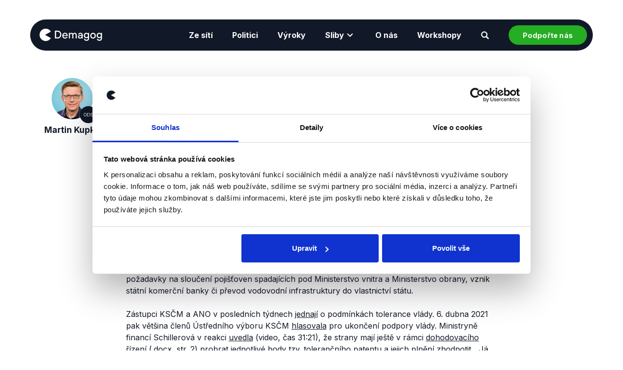

--- FILE ---
content_type: text/html; charset=utf-8
request_url: https://demagog.cz/vyrok/20577
body_size: 27213
content:
<!DOCTYPE html><html lang="cs" class="__className_f367f3" data-sentry-component="RootLayout" data-sentry-source-file="layout.tsx"><head><meta charSet="utf-8"/><meta name="viewport" content="width=device-width, initial-scale=1"/><link rel="preload" as="image" href="/logo_white.svg"/><link rel="preload" as="image" href="https://cdn.ifcncodeofprinciples.poynter.org/storage/badges/36C9D629-AED1-C760-8B88-9FD45DD9156F.png"/><link rel="preload" as="image" href="/images/Digital_Badge_Fact-Checkers_FOR_DARK_BACKGROUND.png"/><link rel="preload" as="image" href="/images/cedmo.jpg"/><link rel="preload" as="image" href="/images/badge-verified-member.png"/><link rel="preload" as="image" href="/images/nfnz_light.svg"/><link rel="preload" as="image" href="/images/npo.svg"/><link rel="preload" as="image" href="/images/eu.svg"/><link rel="preload" as="image" href="/images/EMIF_logo.svg"/><link rel="preload" as="image" href="/images/little_greta_white.svg"/><link rel="stylesheet" href="/_next/static/css/44ac9d5779d40ea5.css?dpl=dpl_AT46oQ9EwHKPdUeZVmLpRMwWVkTn" data-precedence="next"/><link rel="stylesheet" href="/_next/static/css/7e7d96b1e6991756.css?dpl=dpl_AT46oQ9EwHKPdUeZVmLpRMwWVkTn" data-precedence="next"/><link rel="preload" as="script" fetchPriority="low" href="/_next/static/chunks/webpack-29a9d236f8f3fd02.js?dpl=dpl_AT46oQ9EwHKPdUeZVmLpRMwWVkTn"/><script src="/_next/static/chunks/52774a7f-09e480682193951e.js?dpl=dpl_AT46oQ9EwHKPdUeZVmLpRMwWVkTn" async=""></script><script src="/_next/static/chunks/4bd1b696-9a2a62ace0cdfb52.js?dpl=dpl_AT46oQ9EwHKPdUeZVmLpRMwWVkTn" async=""></script><script src="/_next/static/chunks/5052-30d1f8bbfaf9404c.js?dpl=dpl_AT46oQ9EwHKPdUeZVmLpRMwWVkTn" async=""></script><script src="/_next/static/chunks/main-app-f2acb8431a8cc832.js?dpl=dpl_AT46oQ9EwHKPdUeZVmLpRMwWVkTn" async=""></script><script src="/_next/static/chunks/app/global-error-dd35e22eedcf74a2.js?dpl=dpl_AT46oQ9EwHKPdUeZVmLpRMwWVkTn" async=""></script><script src="/_next/static/chunks/8546-a7f3ad75cb39ce7c.js?dpl=dpl_AT46oQ9EwHKPdUeZVmLpRMwWVkTn" async=""></script><script src="/_next/static/chunks/app/(main)/layout-4552abcb85e5a552.js?dpl=dpl_AT46oQ9EwHKPdUeZVmLpRMwWVkTn" async=""></script><script src="/_next/static/chunks/97bfd92e-142947da46a7f182.js?dpl=dpl_AT46oQ9EwHKPdUeZVmLpRMwWVkTn" async=""></script><script src="/_next/static/chunks/9304-313d5f858bd95711.js?dpl=dpl_AT46oQ9EwHKPdUeZVmLpRMwWVkTn" async=""></script><script src="/_next/static/chunks/4414-6d56c0a70ba33aed.js?dpl=dpl_AT46oQ9EwHKPdUeZVmLpRMwWVkTn" async=""></script><script src="/_next/static/chunks/8437-17b5d7c4b7eecb41.js?dpl=dpl_AT46oQ9EwHKPdUeZVmLpRMwWVkTn" async=""></script><script src="/_next/static/chunks/3891-34476eb154390e55.js?dpl=dpl_AT46oQ9EwHKPdUeZVmLpRMwWVkTn" async=""></script><script src="/_next/static/chunks/app/(main)/statements/%5Bslug%5D/page-24f767b1a3def075.js?dpl=dpl_AT46oQ9EwHKPdUeZVmLpRMwWVkTn" async=""></script><link rel="preload" href="https://www.googletagmanager.com/gtm.js?id=GTM-NDL7SQZ6" as="script"/><link rel="preload" as="image" href="/images/newton_media_light.svg"/><link rel="preload" as="image" href="https://api.demagog.cz/rails/active_storage/representations/redirect/eyJfcmFpbHMiOnsibWVzc2FnZSI6IkJBaHBBaXdEIiwiZXhwIjpudWxsLCJwdXIiOiJibG9iX2lkIn19--e073320122f43f60dbc9d7c503ee93b9e2b33dc4/eyJfcmFpbHMiOnsibWVzc2FnZSI6IkJBaDdDRG9MWm05eWJXRjBTU0lJYW5CbkJqb0dSVlE2QzNKbGMybDZaVWtpRERNME5IZ3pORFFHT3daVU9neHhkV0ZzYVhSNWFXUT0iLCJleHAiOm51bGwsInB1ciI6InZhcmlhdGlvbiJ9fQ==--21f900a61b2efe756361435aa2b39b8174094234/1449396106,5826.jpg"/><link rel="preload" as="image" href="https://api.demagog.cz/rails/active_storage/representations/redirect/eyJfcmFpbHMiOnsibWVzc2FnZSI6IkJBaHBBbWFIIiwiZXhwIjpudWxsLCJwdXIiOiJibG9iX2lkIn19--10a239cb26772e892b57cd69492f81df715751e5/eyJfcmFpbHMiOnsibWVzc2FnZSI6IkJBaDdDRG9MWm05eWJXRjBTU0lKYW5CbFp3WTZCa1ZVT2d0eVpYTnBlbVZKSWd3ek5EUjRNelEwQmpzR1ZEb01jWFZoYkdsMGVXbGsiLCJleHAiOm51bGwsInB1ciI6InZhcmlhdGlvbiJ9fQ==--6d020a5bcb52b5d6f5826cd069c5199e5813ac76/4932c1a635.webp"/><meta name="next-size-adjust" content=""/><title>Martin Kupka (ODS) „Paní ministryně Schillerová říkala, jak to...“ — Demagog.cz</title><meta name="description" content="Tento výrok byl ověřen jako Pravda"/><link rel="author" href="https://demagog.cz"/><meta name="author" content="Vývojáři demagog.cz"/><meta name="keywords" content="factcheck,politics,truth,ověřování,politika,pravda"/><link rel="canonical" href="https://demagog.cz/vyrok/20577"/><meta property="og:title" content="Martin Kupka (ODS) „Paní ministryně Schillerová říkala, jak to...“ — Demagog.cz"/><meta property="og:description" content="Tento výrok byl ověřen jako Pravda"/><meta property="og:url" content="https://demagog.cz/vyrok/20577"/><meta property="og:image" content="https://demagog.cz/default-meta-image.png"/><meta property="og:type" content="article"/><meta name="twitter:card" content="summary"/><meta name="twitter:site" content="@DemagogCZ"/><meta name="twitter:title" content="Martin Kupka (ODS) „Paní ministryně Schillerová říkala, jak to...“ — Demagog.cz"/><meta name="twitter:description" content="Tento výrok byl ověřen jako Pravda"/><meta name="twitter:image" content="https://demagog.cz/default-meta-image.png"/><link rel="icon" href="/icon.png?58717afa18dbb63c" type="image/png" sizes="64x64"/><meta name="sentry-trace" content="0bfdecfb8990eddf36c7b5691cd86147-4ebd51ff230a178a-1"/><meta name="baggage" content="sentry-environment=vercel-production,sentry-release=bcab7b6a0a1af67659bcd610e63091f9759aa39c,sentry-public_key=f98cf13345a00ec8cfd5cda83d2f3e47,sentry-trace_id=0bfdecfb8990eddf36c7b5691cd86147,sentry-sample_rate=1,sentry-transaction=GET%20%2Fstatements%2F%5Bslug%5D,sentry-sampled=true"/><script src="/_next/static/chunks/polyfills-42372ed130431b0a.js?dpl=dpl_AT46oQ9EwHKPdUeZVmLpRMwWVkTn" noModule=""></script></head><body><div hidden=""><!--$--><!--/$--></div><header id="header" class="header pt-5 pt-lg-10" data-sentry-component="Header" data-sentry-source-file="Header.tsx"><div class="container"><div class="header-wrap d-block position-relative w-100"><div class="header-content d-flex align-items-center justify-content-between bg-dark p-3"><a class="logo h-40px p-1" href="/"><img class="h-100" src="/logo_white.svg" alt="Logo"/></a><div class="d-flex align-items-center" data-sentry-component="Navigation" data-sentry-source-file="Navigation.tsx"><nav class="nav d-none d-xl-flex "><div class="text-white w-100 px-5 my-5 d-flex d-xl-none"><form class="w-100" accept-charset="UTF-8" data-sentry-component="NavSeachForm" data-sentry-source-file="NavSearchForm.tsx" action="/vyhledavani" method="get"><div class="d-flex align-items-center w-100 position-relative"><input type="text" class="input outline white focus-secondary search" placeholder="Zadejte hledaný výraz…" name="q"/><button type="submit" class="search-btn d-flex align-items-center justify-content-center right top w-50px fill-white" data-sentry-component="SearchButton" data-sentry-source-file="SearchButton.tsx"><svg height="17" viewBox="0 0 17 17" width="17" xmlns="http://www.w3.org/2000/svg" data-sentry-element="svg" data-sentry-source-file="SearchButton.tsx"><path d="m1181.34341 104.52344-4.0019-4.018708c1.69829-2.5558307 1.36199-5.9523952-.8071-8.1214883-1.22747-1.2106567-2.84168-1.8832437-4.57359-1.8832437s-3.34612.672587-4.55678 1.8832437c-2.50539 2.5222013-2.50539 6.6081675 0 9.1135543 2.16909 2.169093 5.56566 2.505387 8.12149.823919l4.01871 4.018707c.18496.184962.50444.184962.6894 0l1.10977-1.109768c.20177-.201776.20177-.521255 0-.706216zm-6.28869-4.489519c-1.69828 1.698282-4.47271 1.698282-6.1878 0-1.69829-1.6982821-1.69829-4.4727036 0-6.1878005 1.69828-1.6982823 4.4727-1.6982823 6.1878 0 1.69828 1.7150969 1.69828 4.4895184 0 6.1878005z" fill="#fff" transform="translate(-1165 -90)" data-sentry-element="path" data-sentry-source-file="SearchButton.tsx"></path></svg></button></div></form></div><ul class="list menu-list d-flex flex-column flex-xl-row align-items-start align-items-xl-center px-5 p-xl-0"><li class="menu-item me-10" data-sentry-component="NavLink" data-sentry-source-file="NavItemLink.tsx"><a class="menu-link d-flex align-items-center text-white text-none state-hover-color-secondary min-h-40px" href="/spoluprace-s-facebookem"><span>Ze sítí</span></a></li><li class="menu-item me-10" data-sentry-component="NavLink" data-sentry-source-file="NavItemLink.tsx"><a class="menu-link d-flex align-items-center text-white text-none state-hover-color-secondary min-h-40px" href="/vypis-recniku"><span>Politici</span></a></li><li class="menu-item me-10" data-sentry-component="NavLink" data-sentry-source-file="NavItemLink.tsx"><a class="menu-link d-flex align-items-center text-white text-none state-hover-color-secondary min-h-40px" href="/vyroky"><span>Výroky</span></a></li><li class="menu-item me-10" data-sentry-component="NavSubLink" data-sentry-source-file="NavSubItem.tsx"><a class="menu-link d-flex align-items-center text-white text-none state-hover-color-secondary min-h-40px"><span>Sliby</span><svg xmlns="http://www.w3.org/2000/svg" width="24" height="24" fill="#FFF" data-sentry-element="ExpandIcon" data-sentry-source-file="NavSubItem.tsx"><path fill="none" d="M24 24H0V0h24z" opacity="0.87"></path><path d="M16.59 8.59 12 13.17 7.41 8.59 6 10l6 6 6-6z"></path></svg></a><ul class="dropmenu "><ul class="dropmenu-wrap d-flex flex-column flex-xl-row flex-xl-flex justify-content-start justify-content-xl-center flex-wrap list py-2 py-xl-8"><li class="menu-item me-10" data-sentry-component="NavSubLink" data-sentry-source-file="NavSubLink.tsx"><a class="submenu-link min-h-40px d-flex align-items-center text-white text-none state-hover-color-secondary mx-0 mx-xl-4" href="/sliby/sliby-vlady-petra-fialy"><span>Sliby vlády Petra Fialy (2021–⁠⁠⁠⁠⁠⁠2025)</span></a></li><li class="menu-item me-10" data-sentry-component="NavSubLink" data-sentry-source-file="NavSubLink.tsx"><a class="submenu-link min-h-40px d-flex align-items-center text-white text-none state-hover-color-secondary mx-0 mx-xl-4" href="/sliby/sliby-vlady-andreje-babise"><span>Sliby vlády Andreje Babiše (2018—2021)</span></a></li><li class="menu-item me-10" data-sentry-component="NavSubLink" data-sentry-source-file="NavSubLink.tsx"><a class="submenu-link min-h-40px d-flex align-items-center text-white text-none state-hover-color-secondary mx-0 mx-xl-4" href="/sliby/sobotkova-vlada"><span>Sliby Sobotkovy vlády (2014—2017)</span></a></li><li class="menu-item me-10" data-sentry-component="NavSubLink" data-sentry-source-file="NavSubLink.tsx"><a class="submenu-link min-h-40px d-flex align-items-center text-white text-none state-hover-color-secondary mx-0 mx-xl-4" href="/sliby/100-dni-prezidenta-petra-pavla-2023"><span>100 dní prezidenta Petra Pavla (2023)</span></a></li><li class="menu-item me-10" data-sentry-component="NavSubLink" data-sentry-source-file="NavSubLink.tsx"><a class="submenu-link min-h-40px d-flex align-items-center text-white text-none state-hover-color-secondary mx-0 mx-xl-4" href="https://zpravy.aktualne.cz/domaci/zverejnujeme-velkou-inventuru-zemanovych-slibu-ktere-slovo-d/r~9ebe8728ff6911e7adc2ac1f6b220ee8/"><span>Sliby prezidenta Miloše Zemana (2013—2018)</span></a></li></ul></ul></li><li class="menu-item me-10" data-sentry-component="NavLink" data-sentry-source-file="NavItemLink.tsx"><a class="menu-link d-flex align-items-center text-white text-none state-hover-color-secondary min-h-40px" href="/o-nas"><span>O nás</span></a></li><li class="menu-item me-10" data-sentry-component="NavLink" data-sentry-source-file="NavItemLink.tsx"><a class="menu-link d-flex align-items-center text-white text-none state-hover-color-secondary min-h-40px" href="/workshopy"><span>Workshopy</span></a></li><li class="menu-item me-10 d-flex d-xl-none" data-sentry-component="NavDonateLink" data-sentry-source-file="NavDonateLink.tsx"><span class="menu-link d-flex align-items-center text-white text-none state-hover-color-secondary min-h-40px"><span>Podpořte nás</span></span></li></ul></nav><div class="menu-item d-none d-xl-flex" data-sentry-component="NavSearch" data-sentry-source-file="NavSearch.tsx"><a class="menu-link d-flex align-items-center text-white text-none state-hover-color-secondary min-h-40px"><span class="me-2 d-xl-none d-xxl-inline">Vyhledávání</span><svg xmlns="http://www.w3.org/2000/svg" width="17" height="17" fill="#FFF" data-sentry-element="SearchIcon" data-sentry-source-file="NavSearch.tsx"><path d="m16.343 14.523-4.001-4.018a6.441 6.441 0 0 0-.808-8.122C10.307 1.173 8.693.5 6.961.5s-3.346.673-4.557 1.883c-2.505 2.522-2.505 6.608 0 9.114a6.465 6.465 0 0 0 8.122.824l4.018 4.018a.498.498 0 0 0 .69 0l1.11-1.11a.488.488 0 0 0 0-.706m-6.288-4.49c-1.699 1.7-4.473 1.7-6.188 0-1.698-1.697-1.698-4.472 0-6.187 1.698-1.698 4.473-1.698 6.188 0 1.698 1.715 1.698 4.49 0 6.188"></path></svg></a><div class="dropmenu "><div class="dropmenu-wrap list"><form class="w-100" accept-charset="UTF-8" data-sentry-component="NavSeachForm" data-sentry-source-file="NavSearchForm.tsx" action="/vyhledavani" method="get"><div class="d-flex align-items-center w-100 position-relative"><input type="text" class="input outline white focus-secondary search" placeholder="Zadejte hledaný výraz…" name="q"/><button type="submit" class="search-btn d-flex align-items-center justify-content-center right top w-50px fill-white" data-sentry-component="SearchButton" data-sentry-source-file="SearchButton.tsx"><svg height="17" viewBox="0 0 17 17" width="17" xmlns="http://www.w3.org/2000/svg" data-sentry-element="svg" data-sentry-source-file="SearchButton.tsx"><path d="m1181.34341 104.52344-4.0019-4.018708c1.69829-2.5558307 1.36199-5.9523952-.8071-8.1214883-1.22747-1.2106567-2.84168-1.8832437-4.57359-1.8832437s-3.34612.672587-4.55678 1.8832437c-2.50539 2.5222013-2.50539 6.6081675 0 9.1135543 2.16909 2.169093 5.56566 2.505387 8.12149.823919l4.01871 4.018707c.18496.184962.50444.184962.6894 0l1.10977-1.109768c.20177-.201776.20177-.521255 0-.706216zm-6.28869-4.489519c-1.69828 1.698282-4.47271 1.698282-6.1878 0-1.69829-1.6982821-1.69829-4.4727036 0-6.1878005 1.69828-1.6982823 4.4727-1.6982823 6.1878 0 1.69828 1.7150969 1.69828 4.4895184 0 6.1878005z" fill="#fff" transform="translate(-1165 -90)" data-sentry-element="path" data-sentry-source-file="SearchButton.tsx"></path></svg></button></div></form></div></div></div><div class="menu-item ms-2 ms-xl-10 d-none d-xl-flex"><button class="btn bg-primary" data-sentry-component="NavDonateButton" data-sentry-source-file="NavDonateButton.tsx"><span class="mx-2">Podpořte nás</span></button></div><div class="menu-item d-flex d-xl-none ms-2"><a class="nav-link d-flex w-40px h-40px"><span class="nav-icon"></span></a></div><div data-sentry-component="DonateModal" data-sentry-source-file="DonateModal.tsx"><div class="modal"><div class="modal-overlay"></div><div class="modal-container px-5"><div class="bg-light text-dark p-5 p-lg-8 rounded-l d-flex" data-sentry-component="DonateWidget" data-sentry-source-file="DonateWidget.tsx"><div class="w-100"><h2 class="fs-2">Podpořte Demagog.cz</h2><div class="mt-2"><span class="fs-6">Fungujeme díky podpoře od čtenářů, jako jste vy.</span></div><div class="widget"><form class="donate-form" action="https://www.darujme.cz/darovat/1202717"><input type="hidden" name="currency" value="CZK"/><input type="hidden" name="locale" value="cs"/><input type="hidden" name="widget" value="1204039"/><input type="hidden" name="project" value="1202717"/><div class="container"><div class="row g-2 mb-3"><div class="col-6"><input type="radio" id="once" class="btn-check" name="frequency" value="once"/><label for="once" class="widget-periodic-button w-100">Jednorázově</label></div><div class="col-6"><input type="radio" id="monthly" class="btn-check" name="frequency" checked="" value="monthly"/><label for="monthly" class="widget-periodic-button w-100">Měsíčně</label></div></div></div><div class="widget-custom"><div class="widget-custom-row"><div class="widget-custom-title"><label for="customAmount">Přispět v<!-- --> <span class="widget-custom-currency">Kč:</span></label></div><button type="button" class="widget-custom-open">Jiná částka</button> </div></div><div class="widget-entries"><div class="widget-entries-item"><input type="radio" class="btn-check" id="100" name="amount" value="100"/><label for="100" class="widget-entries-button">100<!-- --> Kč</label></div><div class="widget-entries-item"><input type="radio" class="btn-check" id="300" name="amount" value="300"/><label for="300" class="widget-entries-button">300<!-- --> Kč</label></div><div class="widget-entries-item"><input type="radio" class="btn-check" id="1000" name="amount" value="1000"/><label for="1000" class="widget-entries-button">1000<!-- --> Kč</label></div></div><button type="submit" class="donate-submit">Darovat</button></form></div></div></div></div><div class="close-button rounded-circle bg-white"><span class="symbol symbol-50px d-flex align-items-center justify-content-center "><svg xmlns="http://www.w3.org/2000/svg" height="24" width="24" data-sentry-element="svg" data-sentry-source-file="DonateModal.tsx"><path d="M6.4 19 5 17.6l5.6-5.6L5 6.4 6.4 5l5.6 5.6L17.6 5 19 6.4 13.4 12l5.6 5.6-1.4 1.4-5.6-5.6Z" data-sentry-element="path" data-sentry-source-file="DonateModal.tsx"></path></svg></span></div></div></div></div></div></div></div></header><main><div class="container statement-detail" data-sentry-component="Statement" data-sentry-source-file="page.tsx"><div class="row"><div class="col col-4 col-md-2 d-flex flex-column align-items-md-center"><div class="d-flex flex-column align-items-center h-100 text-center"><div class="position-relative"><a class="d-block" href="/politici/martin-kupka-443" data-sentry-component="SpeakerLink" data-sentry-source-file="SpeakerLink.tsx"><img alt="Martin Kupka" loading="lazy" width="85" height="85" decoding="async" data-nimg="1" class="source-speaker-avatar" style="color:transparent" srcSet="/_next/image?url=https%3A%2F%2Fapi.demagog.cz%2Frails%2Factive_storage%2Frepresentations%2Fredirect%2FeyJfcmFpbHMiOnsibWVzc2FnZSI6IkJBaHBBbWFIIiwiZXhwIjpudWxsLCJwdXIiOiJibG9iX2lkIn19--10a239cb26772e892b57cd69492f81df715751e5%2FeyJfcmFpbHMiOnsibWVzc2FnZSI6IkJBaDdDRG9MWm05eWJXRjBTU0lKYW5CbFp3WTZCa1ZVT2d0eVpYTnBlbVZKSWd3ek5EUjRNelEwQmpzR1ZEb01jWFZoYkdsMGVXbGsiLCJleHAiOm51bGwsInB1ciI6InZhcmlhdGlvbiJ9fQ%3D%3D--6d020a5bcb52b5d6f5826cd069c5199e5813ac76%2F4932c1a635.webp&amp;w=96&amp;q=75 1x, /_next/image?url=https%3A%2F%2Fapi.demagog.cz%2Frails%2Factive_storage%2Frepresentations%2Fredirect%2FeyJfcmFpbHMiOnsibWVzc2FnZSI6IkJBaHBBbWFIIiwiZXhwIjpudWxsLCJwdXIiOiJibG9iX2lkIn19--10a239cb26772e892b57cd69492f81df715751e5%2FeyJfcmFpbHMiOnsibWVzc2FnZSI6IkJBaDdDRG9MWm05eWJXRjBTU0lKYW5CbFp3WTZCa1ZVT2d0eVpYTnBlbVZKSWd3ek5EUjRNelEwQmpzR1ZEb01jWFZoYkdsMGVXbGsiLCJleHAiOm51bGwsInB1ciI6InZhcmlhdGlvbiJ9fQ%3D%3D--6d020a5bcb52b5d6f5826cd069c5199e5813ac76%2F4932c1a635.webp&amp;w=256&amp;q=75 2x" src="/_next/image?url=https%3A%2F%2Fapi.demagog.cz%2Frails%2Factive_storage%2Frepresentations%2Fredirect%2FeyJfcmFpbHMiOnsibWVzc2FnZSI6IkJBaHBBbWFIIiwiZXhwIjpudWxsLCJwdXIiOiJibG9iX2lkIn19--10a239cb26772e892b57cd69492f81df715751e5%2FeyJfcmFpbHMiOnsibWVzc2FnZSI6IkJBaDdDRG9MWm05eWJXRjBTU0lKYW5CbFp3WTZCa1ZVT2d0eVpYTnBlbVZKSWd3ek5EUjRNelEwQmpzR1ZEb01jWFZoYkdsMGVXbGsiLCJleHAiOm51bGwsInB1ciI6InZhcmlhdGlvbiJ9fQ%3D%3D--6d020a5bcb52b5d6f5826cd069c5199e5813ac76%2F4932c1a635.webp&amp;w=256&amp;q=75"/></a><a href="/strany/ods" title="Občanská demokratická strana" class="position-absolute bottom-0 end-0"><div class="symbol-label d-flex align-items-center justify-content-center rounded-circle bg-dark w-35px h-35px body-badge-hover"><span class="smallest text-white lh-1 text-center p-2">ODS</span></div></a></div><div class="mt-3 text-center w-100"><h3 class="fs-6 fw-bold">Martin Kupka</h3></div></div></div><div class="col col-12 col-md-8 justify-self-center"><blockquote class="p-3 fs-6 bg-dark text-white rounded-m position-relative min-h-50px mt-4 mt-md-0" data-target="statement--detail.blockquote"><span class="fs-6 position-relative">Paní ministryně Schillerová říkala, jak to většinou plní (požadavky KSČM, pozn. Demagog.cz).</span></blockquote><div class="mt-2 mt-md-4 fs-8"><div class="d-flex justify-content-between gap-2"><cite>Události, komentáře<!-- -->,<!-- --> <span class="date">6. dubna 2021</span></cite><div class="d-flex justify-content-center align-items-baseline gap-2" data-sentry-component="SocialShareButtons" data-sentry-source-file="SocialShareButtons.tsx"><a href="https://www.facebook.com/sharer/sharer.php?u=https://demagog.cz/vyrok/20577" target="_blank" class="share-icon facebook" title="Sdílet na Facebooku"><svg xmlns="http://www.w3.org/2000/svg" xml:space="preserve" style="fill-rule:evenodd;clip-rule:evenodd;stroke-linejoin:round;stroke-miterlimit:2" viewBox="0 0 28 28" data-sentry-element="FacebookIcon" data-sentry-source-file="SocialShareButtons.tsx"><path d="M27.685 14.009c0-7.468-6.11-13.578-13.579-13.578C6.638.431.528 6.541.528 14.009c0 6.79 4.922 12.391 11.372 13.409v-9.505H8.505v-3.904H11.9v-3.055c0-3.394 2.037-5.262 5.092-5.262 1.527 0 3.055.34 3.055.34v3.395H18.35c-1.698 0-2.207 1.018-2.207 2.036v2.546h3.734l-.679 3.904h-3.225v9.675a13.699 13.699 0 0 0 11.712-13.579" style="fill-rule:nonzero" transform="translate(-.106 -.01)"></path></svg></a><a href="https://twitter.com/intent/tweet?url=https://demagog.cz/vyrok/20577&amp;text=Paní ministryně Schillerová říkala, jak to většinou plní (požadavky KSČM, pozn. Demagog.cz)." target="_blank" class="share-icon x" title="Sdílet na síti X"><svg xmlns="http://www.w3.org/2000/svg" xml:space="preserve" style="fill-rule:evenodd;clip-rule:evenodd;stroke-linejoin:round;stroke-miterlimit:2" viewBox="0 0 26 26" data-sentry-element="XIcon" data-sentry-source-file="SocialShareButtons.tsx"><path d="M15.481 11.222 25.148 0h-1.667l-8.444 8.722L7.722 0H0l10.148 14.778L0 26h2.148l8.444-9.889L18.148 26H26zm-3.296 3.685-1.778-2.556-7.148-9.092h3.482l5.556 7.889 1.778 2.556L22.741 26h-3.482z" style="fill-rule:nonzero" transform="translate(-.106 -.01)"></path></svg></a><a href="https://www.threads.net/intent/post?url=https://demagog.cz/vyrok/20577&amp;text=Paní ministryně Schillerová říkala, jak to většinou plní (požadavky KSČM, pozn. Demagog.cz)." target="_blank" class="share-icon threads" title="Sdílet na Threads"><svg xmlns="http://www.w3.org/2000/svg" xml:space="preserve" style="enable-background:new 0 0 878 1000" viewBox="0 0 878 1000" data-sentry-element="ThreadsBlackIcon" data-sentry-source-file="SocialShareButtons.tsx"><path d="M446.7 1000h-.3c-149.2-1-263.9-50.2-341-146.2C36.9 768.3 1.5 649.4.3 500.4v-.7c1.2-149.1 36.6-267.9 105.2-353.4C182.5 50.2 297.3 1 446.4 0h.6c114.4.8 210.1 30.2 284.4 87.4 69.9 53.8 119.1 130.4 146.2 227.8l-85 23.7c-46-165-162.4-249.3-346-250.6-121.2.9-212.9 39-272.5 113.2C118.4 271 89.6 371.4 88.5 500c1.1 128.6 29.9 229 85.7 298.5 59.6 74.3 151.3 112.4 272.5 113.2 109.3-.8 181.6-26.3 241.7-85.2 68.6-67.2 67.4-149.7 45.4-199.9-12.9-29.6-36.4-54.2-68.1-72.9-8 56.3-25.9 101.9-53.5 136.3-36.9 45.9-89.2 71-155.4 74.6-50.1 2.7-98.4-9.1-135.8-33.4-44.3-28.7-70.2-72.5-73-123.5-2.7-49.6 17-95.2 55.4-128.4 36.7-31.7 88.3-50.3 149.3-53.8 44.9-2.5 87-.5 125.8 5.9-5.2-30.9-15.6-55.5-31.2-73.2-21.4-24.4-54.5-36.8-98.3-37.1h-1.2c-35.2 0-83 9.7-113.4 55L261.2 327c40.8-60.6 107-94 186.6-94h1.8c133.1.8 212.4 82.3 220.3 224.5 4.5 1.9 9 3.9 13.4 5.9 62.1 29.2 107.5 73.4 131.4 127.9 33.2 75.9 36.3 199.6-64.5 298.3C673.1 965 579.6 999.1 447 1000zm41.8-487.1c-10.1 0-20.3.3-30.8.9-76.5 4.3-124.2 39.4-121.5 89.3 2.8 52.3 60.5 76.6 116 73.6 51-2.7 117.4-22.6 128.6-154.6-28.2-6.1-59.1-9.2-92.3-9.2"></path></svg></a><a class="d-block d-lg-none share-icon link-icon cursor-pointer" title="Sdílet"><svg xmlns="http://www.w3.org/2000/svg" viewBox="0 0 512 512" data-sentry-element="ShareIcon" data-sentry-source-file="SocialShareButtons.tsx"><path d="m503.7 226.2-176 151.1c-15.38 13.3-39.69 2.545-39.69-18.16V272.1C132.9 274.3 66.06 312.8 111.4 457.8c5.031 16.09-14.41 28.56-28.06 18.62C39.59 444.6 0 383.8 0 322.3 0 170.1 127.4 137.9 288 136V56.02c0-20.67 24.28-31.46 39.69-18.16l176 151.1c11.11 10.44 11.11 27.64.01 37.24"></path></svg></a></div></div><div class="row" data-sentry-component="StatementTags" data-sentry-source-file="StatementTags.tsx"><div class="col col-auto"><svg xmlns="http://www.w3.org/2000/svg" xml:space="preserve" style="fill-rule:evenodd;clip-rule:evenodd;stroke-linejoin:round;stroke-miterlimit:2" viewBox="0 0 20 20" class="h-15px me-1 align-text-center translate-up" data-sentry-element="PackmanIcon" data-sentry-source-file="StatementTags.tsx"><path d="M18.718 14.97a9.78 9.78 0 0 1-8.422 4.81c-5.398 0-9.78-4.382-9.78-9.78S4.898.22 10.296.22a9.777 9.777 0 0 1 8.306 4.62L9.71 9.983l9.008 4.986"></path></svg></div></div></div><div class="assessment-veracity d-flex flex-column flex-md-row align-items-md-center justify-content-md-start mt-6 mt-md-10"><div class="fs-4 fw-bold me-md-6 flex-shrink-0">Tento výrok byl ověřen jako</div><div class="d-flex align-items-center mt-2 mt-md-0"><span class="d-flex align-items-center justify-content-center rounded-circle me-2 p-2 bg-primary" data-sentry-component="AssessmentVeracityIcon" data-sentry-source-file="AssessmentVeracityIcon.tsx"><svg xmlns="http://www.w3.org/2000/svg" fill="none" viewBox="0 0 17 13" style="width:13px;height:13px"><path fill="#fff" d="m.05 6.475 1.332-1.366 4.623 4.554L15.567.136l1.366 1.366L6.005 12.395.051 6.475Z"></path></svg></span><span class="lh-1 text-uppercase fw-bold fs-4 text-primary" data-sentry-component="AssessmentVeracityLabel" data-sentry-source-file="AssessmentVeracityLabel.tsx">Pravda</span></div></div><div class="mt-6 mt-md-10"><p class="perex">Ministryně financí Schillerová uvedla, že celou řadu bodů, kterými komunisté podmiňují toleranci vlády, vláda plní či již splnila.</p></div><div class="content fs-5"><div class="content-text-node mt-6"><p>Komunistická strana Čech a Moravy (KSČM) od roku 2018 na základě tzv. <a href="https://www.kscm.cz/cs/nase-strana/dokumenty/ke-stazeni/tolerancni-patent">tolerančního patentu</a> (<a href="https://www.kscm.cz/sites/default/files/soubory/Dohoda%20mezi%20KSCM%20a%20ANO/dohoda_kscm_ano.docx">.docx</a>) toleruje menšinovou vládu hnutí ANO 2011 a České strany sociálně demokratické (ČSSD). Toleranci menšinového kabinetu <a href="https://www.kscm.cz/sites/default/files/soubory/uzivatele/martin.kalous/upload/obrazky/dalsi-body-tolerance-vlady-hano-280na440.pdf">podmiňuje</a> (.pdf) také naplněním několika bodů, jako jsou požadavky na sloučení pojišťoven spadajících pod Ministerstvo vnitra a Ministerstvo obrany, vznik státní komerční banky či převod vodovodní infrastruktury do vlastnictví státu.</p><p>Zástupci KSČM a ANO v posledních týdnech <a href="https://www.ceskenoviny.cz/zpravy/filip-kscm-nevidi-duvod-pro-dalsi-prodluzovani-nouzoveho-stavu/1991024">jednají</a> o podmínkách tolerance vlády. 6. dubna 2021 pak většina členů Ústředního výboru KSČM <a href="https://ct24.ceskatelevize.cz/domaci/3294033-vetsina-vedeni-kscm-hlasovala-pro-konec-tolerance-vlady">hlasovala</a> pro ukončení podpory vlády. Ministryně financí Schillerová v reakci <a href="https://www.ceskatelevize.cz/ivysilani/1096898594-udalosti-komentare/221411000370406/titulky#t=31m21s">uvedla</a> (video, čas 31:21), že strany mají ještě v rámci <a href="https://www.kscm.cz/sites/default/files/soubory/Dohoda%20mezi%20KSCM%20a%20ANO/dohoda_kscm_ano.docx">dohodovacího řízení</a> (.docx, str. 2) probrat jednotlivé body tzv. tolerančního patentu a jejich plnění zhodnotit. <i>„Já věřím, že celou řadu bodů tam najdeme jako splněných nebo plněných. Myslím si, že by bylo potřeba si sednout k jednacímu stolu,“</i> dodala.</p><p>Ministryně Schillerová tedy opravdu sdělila, že vláda velkou část požadavků, kterými komunisté podmiňují toleranci vlády, plní.</p></div></div><div><h3 class="mt-8">Výrok jsme zmínili</h3><div><article class="col s-article" data-sentry-component="Article" data-sentry-source-file="Article.tsx"><div class="row g-2 g-lg-5"><div class="col col-md-5 col-12"><div class="w-100"><a class="illustration" href="/diskuze/budoucnost-vlady-v-rukou-kscm" data-sentry-component="ArticleLink" data-sentry-source-file="ArticleLink.tsx"><img alt="Ilustrační obrázek k Budoucnost vlády v rukou KSČM" loading="lazy" width="260" height="146" decoding="async" data-nimg="1" class="rounded-m w-100 h-auto" style="color:transparent" srcSet="/_next/image?url=https%3A%2F%2Fapi.demagog.cz%2Frails%2Factive_storage%2Frepresentations%2Fredirect%2FeyJfcmFpbHMiOnsibWVzc2FnZSI6IkJBaHBBZzBPIiwiZXhwIjpudWxsLCJwdXIiOiJibG9iX2lkIn19--9d06e93e3d8df385b40ba79e4e1054f08d84567b%2FeyJfcmFpbHMiOnsibWVzc2FnZSI6IkJBaDdCem9MWm05eWJXRjBPZ2wzWldKd09ndHlaWE5wZW1WSklnd3pOakI0TWpBeUJqb0dSVlE9IiwiZXhwIjpudWxsLCJwdXIiOiJ2YXJpYXRpb24ifX0%3D--f3c06d04dfcf9fddff79c00de4e746cd6690d059%2FN%25C3%25A1hled%2520na%2520web%2520(14).png&amp;w=384&amp;q=75 1x, /_next/image?url=https%3A%2F%2Fapi.demagog.cz%2Frails%2Factive_storage%2Frepresentations%2Fredirect%2FeyJfcmFpbHMiOnsibWVzc2FnZSI6IkJBaHBBZzBPIiwiZXhwIjpudWxsLCJwdXIiOiJibG9iX2lkIn19--9d06e93e3d8df385b40ba79e4e1054f08d84567b%2FeyJfcmFpbHMiOnsibWVzc2FnZSI6IkJBaDdCem9MWm05eWJXRjBPZ2wzWldKd09ndHlaWE5wZW1WSklnd3pOakI0TWpBeUJqb0dSVlE9IiwiZXhwIjpudWxsLCJwdXIiOiJ2YXJpYXRpb24ifX0%3D--f3c06d04dfcf9fddff79c00de4e746cd6690d059%2FN%25C3%25A1hled%2520na%2520web%2520(14).png&amp;w=640&amp;q=75 2x" src="/_next/image?url=https%3A%2F%2Fapi.demagog.cz%2Frails%2Factive_storage%2Frepresentations%2Fredirect%2FeyJfcmFpbHMiOnsibWVzc2FnZSI6IkJBaHBBZzBPIiwiZXhwIjpudWxsLCJwdXIiOiJibG9iX2lkIn19--9d06e93e3d8df385b40ba79e4e1054f08d84567b%2FeyJfcmFpbHMiOnsibWVzc2FnZSI6IkJBaDdCem9MWm05eWJXRjBPZ2wzWldKd09ndHlaWE5wZW1WSklnd3pOakI0TWpBeUJqb0dSVlE9IiwiZXhwIjpudWxsLCJwdXIiOiJ2YXJpYXRpb24ifX0%3D--f3c06d04dfcf9fddff79c00de4e746cd6690d059%2FN%25C3%25A1hled%2520na%2520web%2520(14).png&amp;w=640&amp;q=75"/></a></div><div class="d-flex justify-content-between align-items-center mt-2 flex-wrap"><div class="symbol-group me-1"><a title="Vojtěch Filip" class="symbol symbol-40px rounded-circle bg-gray-500 overflow-hidden margin-bottom" href="/politici/vojtech-filip-20" data-sentry-component="SpeakerLink" data-sentry-source-file="SpeakerLink.tsx"><img width="36" height="36" src="https://api.demagog.cz/rails/active_storage/representations/redirect/eyJfcmFpbHMiOnsibWVzc2FnZSI6IkJBaHBBaXdEIiwiZXhwIjpudWxsLCJwdXIiOiJibG9iX2lkIn19--e073320122f43f60dbc9d7c503ee93b9e2b33dc4/eyJfcmFpbHMiOnsibWVzc2FnZSI6IkJBaDdDRG9MWm05eWJXRjBTU0lJYW5CbkJqb0dSVlE2QzNKbGMybDZaVWtpRERNME5IZ3pORFFHT3daVU9neHhkV0ZzYVhSNWFXUT0iLCJleHAiOm51bGwsInB1ciI6InZhcmlhdGlvbiJ9fQ==--21f900a61b2efe756361435aa2b39b8174094234/1449396106,5826.jpg" alt="Vojtěch Filip" class="object-fit-cover"/></a><a title="Martin Kupka" class="symbol symbol-40px rounded-circle bg-gray-500 overflow-hidden margin-bottom" href="/politici/martin-kupka-443" data-sentry-component="SpeakerLink" data-sentry-source-file="SpeakerLink.tsx"><img width="36" height="36" src="https://api.demagog.cz/rails/active_storage/representations/redirect/eyJfcmFpbHMiOnsibWVzc2FnZSI6IkJBaHBBbWFIIiwiZXhwIjpudWxsLCJwdXIiOiJibG9iX2lkIn19--10a239cb26772e892b57cd69492f81df715751e5/eyJfcmFpbHMiOnsibWVzc2FnZSI6IkJBaDdDRG9MWm05eWJXRjBTU0lKYW5CbFp3WTZCa1ZVT2d0eVpYTnBlbVZKSWd3ek5EUjRNelEwQmpzR1ZEb01jWFZoYkdsMGVXbGsiLCJleHAiOm51bGwsInB1ciI6InZhcmlhdGlvbiJ9fQ==--6d020a5bcb52b5d6f5826cd069c5199e5813ac76/4932c1a635.webp" alt="Martin Kupka" class="object-fit-cover"/></a></div><div><span class="smaller fw-bold text-uppercase">Ověřeno</span></div></div></div><div class="col col-12 col-md-7"><h2 class="fw-bold fs-2 mb-2"><a class="text-dark s-title" href="/diskuze/budoucnost-vlady-v-rukou-kscm" data-sentry-component="ArticleLink" data-sentry-source-file="ArticleLink.tsx">Budoucnost vlády v rukou KSČM</a></h2><div class="mb-2"><i class="">9. dubna 2021</i></div><div class="lh-sm" data-sentry-component="ArticleResponsivePerex" data-sentry-source-file="ArticleResponsivePerex.tsx"><span class="fs-6">Předseda komunistů Vojtěch Filip v debatě s místopředsedou ODS Martinem Kupkou popisoval postoj jeho strany k miliardám na obranu, které když armádě měly přijít, nepřišly, ale přišly v...</span></div><div class="mt-4"><a class="btn outline h-40px px-6 fw-bold fs-8" href="/diskuze/budoucnost-vlady-v-rukou-kscm" data-sentry-component="ArticleLink" data-sentry-source-file="ArticleLink.tsx"><span class="fs-8">Číst dál</span></a></div></div></div></article></div></div></div></div></div><!--$--><!--/$--></main><footer class="footer py-10" data-sentry-component="Footer" data-sentry-source-file="Footer.tsx"><div class="container"><div class="row g-5 g-lg-10"><div class="col col-12 col-lg-7"><div class="bg-secondary min-h-100 rounded-l p-5 p-lg-10" data-sentry-component="SiteNewsletter" data-sentry-source-file="Newsletter.tsx"><h3 class="display-2 fw-bold mb-5">Zůstaňme v kontaktu</h3><p class="fs-4 mb-4">Přihlaste se k odběru našeho<!-- --> newsletteru nebo<!-- --> whatsappového kanálu, kde pravidelně přinášíme shrnutí nejzajímavějších článků a analýz. Začněte nás odebírat, a mějte tak přehled o tom, jaké dezinformace a nepravdy se zrovna v Česku šíří.</p><div class="mt-5 mt-lg-0 d-flex justify-content-lg-center flex-wrap gap-lg-4"><a href="https://mailchi.mp/dcf2db43e815/web_visitors" class="btn h-44px mb-2 ps-2 me-2 me-lg-0"><span class="w-30px h-30px me-2"><svg fill="#fff" height="30px" width="30px" viewBox="0 0 24 24" xmlns="http://www.w3.org/2000/svg"><path d="M2 4c0-1.1.9-2 2-2h16a2 2 0 012 2v16c0 1.1-.9 2-2 2H4a2 2 0 01-2-2V4zm2 0v16h16V4H4zm8 7l8-5v2l-8 5-8-5V6l8 5z"></path></svg></span><span class="fw-bolder">Newsletter</span></a><a href="https://bit.ly/odebirat_whatsapp" class="btn h-44px mb-2 ps-2"><span class="w-30px h-30px me-2"><svg fill="#fff" height="30px" width="30px" version="1.1" id="Layer_1" xmlns="http://www.w3.org/2000/svg" xmlns:xlink="http://www.w3.org/1999/xlink" viewBox="0 0 308 308" xml:space="preserve" data-sentry-element="svg" data-sentry-source-file="Newsletter.tsx"><g id="XMLID_468_" data-sentry-element="g" data-sentry-source-file="Newsletter.tsx"><path id="XMLID_469_" d="M227.904,176.981c-0.6-0.288-23.054-11.345-27.044-12.781c-1.629-0.585-3.374-1.156-5.23-1.156 c-3.032,0-5.579,1.511-7.563,4.479c-2.243,3.334-9.033,11.271-11.131,13.642c-0.274,0.313-0.648,0.687-0.872,0.687 c-0.201,0-3.676-1.431-4.728-1.888c-24.087-10.463-42.37-35.624-44.877-39.867c-0.358-0.61-0.373-0.887-0.376-0.887 c0.088-0.323,0.898-1.135,1.316-1.554c1.223-1.21,2.548-2.805,3.83-4.348c0.607-0.731,1.215-1.463,1.812-2.153 c1.86-2.164,2.688-3.844,3.648-5.79l0.503-1.011c2.344-4.657,0.342-8.587-0.305-9.856c-0.531-1.062-10.012-23.944-11.02-26.348 c-2.424-5.801-5.627-8.502-10.078-8.502c-0.413,0,0,0-1.732,0.073c-2.109,0.089-13.594,1.601-18.672,4.802 c-5.385,3.395-14.495,14.217-14.495,33.249c0,17.129,10.87,33.302,15.537,39.453c0.116,0.155,0.329,0.47,0.638,0.922 c17.873,26.102,40.154,45.446,62.741,54.469c21.745,8.686,32.042,9.69,37.896,9.69c0.001,0,0.001,0,0.001,0 c2.46,0,4.429-0.193,6.166-0.364l1.102-0.105c7.512-0.666,24.02-9.22,27.775-19.655c2.958-8.219,3.738-17.199,1.77-20.458 C233.168,179.508,230.845,178.393,227.904,176.981z" data-sentry-element="path" data-sentry-source-file="Newsletter.tsx"></path><path id="XMLID_470_" d="M156.734,0C73.318,0,5.454,67.354,5.454,150.143c0,26.777,7.166,52.988,20.741,75.928L0.212,302.716 c-0.484,1.429-0.124,3.009,0.933,4.085C1.908,307.58,2.943,308,4,308c0.405,0,0.813-0.061,1.211-0.188l79.92-25.396 c21.87,11.685,46.588,17.853,71.604,17.853C240.143,300.27,308,232.923,308,150.143C308,67.354,240.143,0,156.734,0z M156.734,268.994c-23.539,0-46.338-6.797-65.936-19.657c-0.659-0.433-1.424-0.655-2.194-0.655c-0.407,0-0.815,0.062-1.212,0.188 l-40.035,12.726l12.924-38.129c0.418-1.234,0.209-2.595-0.561-3.647c-14.924-20.392-22.813-44.485-22.813-69.677 c0-65.543,53.754-118.867,119.826-118.867c66.064,0,119.812,53.324,119.812,118.867 C276.546,215.678,222.799,268.994,156.734,268.994z" data-sentry-element="path" data-sentry-source-file="Newsletter.tsx"></path></g></svg></span><span class="fw-bolder">WhatsApp</span></a></div></div></div><div class="col col-12 col-lg-5"><div class="bg-primary min-h-100 rounded-l p-5 p-lg-10" data-sentry-component="SiteSocial" data-sentry-source-file="Social.tsx"><h3 class="display-2 fw-bold mb-5 text-white">Sociální sítě</h3><div class="mb-4"><span class="fs-4">Nenechte si ujít nejnovější události z Demagog.cz. Sdílením našich příspěvků přátelům podpoříte naši práci.</span></div><div class="d-flex flex-wrap"><a class="btn white me-2 mb-2" href="https://www.facebook.com/Demagog.CZ" target="_blank" title="Facebook - Demagog.cz"><span class="w-30px h-30px"><svg xmlns="http://www.w3.org/2000/svg" xml:space="preserve" style="fill-rule:evenodd;clip-rule:evenodd;stroke-linejoin:round;stroke-miterlimit:2" viewBox="0 0 28 28" data-sentry-element="FacebookIcon" data-sentry-source-file="Social.tsx"><path d="M27.685 14.009c0-7.468-6.11-13.578-13.579-13.578C6.638.431.528 6.541.528 14.009c0 6.79 4.922 12.391 11.372 13.409v-9.505H8.505v-3.904H11.9v-3.055c0-3.394 2.037-5.262 5.092-5.262 1.527 0 3.055.34 3.055.34v3.395H18.35c-1.698 0-2.207 1.018-2.207 2.036v2.546h3.734l-.679 3.904h-3.225v9.675a13.699 13.699 0 0 0 11.712-13.579" style="fill-rule:nonzero" transform="translate(-.106 -.01)"></path></svg></span></a><a class="btn white me-2 mb-2" href="https://www.instagram.com/demagog.cz/" target="_blank" title="Instagram - Demagog.cz"><span class="w-30px h-30px"><svg xmlns="http://www.w3.org/2000/svg" width="30" height="30" viewBox="2 2 26 26" data-sentry-element="InstagramIcon" data-sentry-source-file="Social.tsx"><path d="M15 2C7.832 2 2 7.832 2 15s5.832 13 13 13 13-5.832 13-13S22.168 2 15 2m-3.334 4h6.666A5.674 5.674 0 0 1 24 11.666v6.666A5.674 5.674 0 0 1 18.334 24h-6.666A5.674 5.674 0 0 1 6 18.334v-6.666A5.674 5.674 0 0 1 11.666 6m0 2A3.672 3.672 0 0 0 8 11.668v6.666A3.672 3.672 0 0 0 11.668 22h6.666A3.672 3.672 0 0 0 22 18.332v-6.666A3.672 3.672 0 0 0 18.332 8h-6.666m8.002 1.666a.666.666 0 1 1 0 1.332.666.666 0 0 1 0-1.332M15 10c2.757 0 5 2.243 5 5s-2.243 5-5 5-5-2.243-5-5 2.243-5 5-5m0 2a3 3 0 0 0 0 6 3 3 0 0 0 0-6"></path></svg></span></a><a class="btn white me-2 mb-2" href="https://twitter.com/DemagogCZ" target="_blank" title="X - Demagog.cz"><span class="w-30px h-30px"><svg xmlns="http://www.w3.org/2000/svg" xml:space="preserve" style="fill-rule:evenodd;clip-rule:evenodd;stroke-linejoin:round;stroke-miterlimit:2" viewBox="0 0 26 26" data-sentry-element="XIcon" data-sentry-source-file="Social.tsx"><path d="M15.481 11.222 25.148 0h-1.667l-8.444 8.722L7.722 0H0l10.148 14.778L0 26h2.148l8.444-9.889L18.148 26H26zm-3.296 3.685-1.778-2.556-7.148-9.092h3.482l5.556 7.889 1.778 2.556L22.741 26h-3.482z" style="fill-rule:nonzero" transform="translate(-.106 -.01)"></path></svg></span></a><a class="btn white me-2 mb-2" href="https://www.tiktok.com/@demagog.cz" target="_blank" title="TikTok - Demagog.cz"><span class="w-30px h-30px"><svg xmlns="http://www.w3.org/2000/svg" width="30" height="30" fill-rule="evenodd" clip-rule="evenodd" image-rendering="optimizeQuality" shape-rendering="geometricPrecision" text-rendering="geometricPrecision" viewBox="0 0 449.45 515.38" data-sentry-element="TiktokIcon" data-sentry-source-file="Social.tsx"><path fill-rule="nonzero" d="M382.31 103.3c-27.76-18.1-47.79-47.07-54.04-80.82-1.35-7.29-2.1-14.8-2.1-22.48h-88.6l-.15 355.09c-1.48 39.77-34.21 71.68-74.33 71.68-12.47 0-24.21-3.11-34.55-8.56-23.71-12.47-39.94-37.32-39.94-65.91 0-41.07 33.42-74.49 74.48-74.49 7.67 0 15.02 1.27 21.97 3.44V190.8c-7.2-.99-14.51-1.59-21.97-1.59C73.16 189.21 0 262.36 0 352.3c0 55.17 27.56 104 69.63 133.52 26.48 18.61 58.71 29.56 93.46 29.56 89.93 0 163.08-73.16 163.08-163.08V172.23c34.75 24.94 77.33 39.64 123.28 39.64v-88.61c-24.75 0-47.8-7.35-67.14-19.96z"></path></svg></span></a><a class="btn white me-2 mb-2" href="https://www.threads.com/@demagog.cz" target="_blank" title="Threads - Demagog.cz"><span class="w-30px h-30px"><svg xmlns="http://www.w3.org/2000/svg" width="30" height="30" data-sentry-element="ThreadsIcon" data-sentry-source-file="Social.tsx"><path d="M12.278 11.729c-.486-.324-2.099-1.444-2.099-1.444 1.36-1.946 3.155-2.703 5.638-2.703 1.755 0 3.245.588 4.309 1.706s1.67 2.716 1.809 4.76q.885.372 1.629.87c1.996 1.341 3.094 3.348 3.094 5.647 0 4.889-4.007 9.135-11.26 9.135C9.168 29.7 2.7 26.077 2.7 15.29 2.7 4.56 8.968.9 15.38.9c2.962 0 9.91.437 12.52 9.065l-2.448.635c-2.023-6.147-6.259-7.126-10.141-7.126-6.417 0-10.048 3.908-10.048 12.222 0 7.457 4.057 11.417 10.134 11.417 4.999 0 8.725-2.597 8.725-6.4 0-2.589-2.175-3.829-2.286-3.829-.425 2.221-1.563 5.958-6.56 5.958-2.912 0-5.423-2.012-5.423-4.648 0-3.762 3.571-5.124 6.39-5.124 1.055 0 2.33.072 2.994.205 0-1.147-.972-3.11-3.42-3.11-2.25 0-2.82.729-3.541 1.562Zm4.31 3.913c-3.671 0-4.146 1.566-4.146 2.549 0 1.58 1.877 2.102 2.88 2.102 1.836 0 3.72-.507 4.017-4.361a11.16 11.16 0 0 0-2.75-.29"></path></svg></span></a><a class="btn white me-2 mb-2" href="https://bsky.app/profile/did:plc:zsxci35tprtsk6fpcup65q2r" target="_blank" title="Bluesky - Demagog.cz"><span class="w-30px h-30px"><svg xmlns="http://www.w3.org/2000/svg" width="30" height="30" data-sentry-element="BlueskyIcon" data-sentry-source-file="Social.tsx"><path d="M7.75 5.902C10.683 8.112 13.84 12.595 15 15v6.353c0-.135-.052.017-.164.347-.605 1.782-2.967 8.738-8.37 3.177-2.844-2.928-1.527-5.856 3.65-6.74-2.961.506-6.291-.33-7.205-3.606C2.648 13.59 2.2 7.784 2.2 7c0-3.927 3.432-2.693 5.55-1.098m14.5 0C19.317 8.112 16.16 12.595 15 15v6.353c0-.135.052.017.164.347.605 1.782 2.967 8.738 8.37 3.177 2.844-2.928 1.527-5.856-3.65-6.74 2.961.506 6.291-.33 7.205-3.606.263-.942.711-6.747.711-7.531 0-3.927-3.431-2.693-5.55-1.098z"></path></svg></span></a></div></div></div></div><div class="bg-dark text-white p-5 p-lg-10 rounded-l my-10"><div class="row g-5"><div class="col-12 col-lg-8"><div class="row g-5"><div class="col-12 col-md-6"><h4 class="fs-5 mb-4">Demagog.cz, z.s.</h4><div class="mb-1"><span class="small">IČO: 05140544</span></div><div class="mb-1"><span class="small">se sídlem Roháčova 145/14</span></div><div class="mb-4"><span class="small">Žižkov, 130 00 Praha 3</span></div><div class="mb-2"><span class="small">Zapsaný ve spolkovém rejstříku u Městského soudu v Praze.</span></div><div class="mb-2"><span class="small">Demagog.cz má<!-- --> <a class="text-white" href="https://www.rb.cz/povinne-zverejnovane-informace/transparentni-ucty?mvcPath=transactions&amp;accountNumber=9711283001&amp;path=transactions">transparentní bankovní účet 9711283001/5500</a> <!-- -->vedený u Raiffeisenbank, a.s.</span></div></div><div class="col-12 col-md-6"><h4 class="fs-5 mb-4">Kontakty</h4><h6 class="small mb-1">Kontaktní osoba</h6><div class="mb-1"><span class="small">Petr Gongala | koordinátor projektu</span></div><div class="mb-1"><a class="small text-white" href="mailto:petr.gongala@demagog.cz">petr.gongala@demagog.cz</a></div><div class="mb-4"><span class="small">+420 775 275 177</span></div><h6 class="small mb-1">Výtky k hodnocením, workshopy, různé</h6><div class="mb-4"><a class="text-white" href="mailto:info@demagog.cz">info@demagog.cz</a></div><h6 class="small mb-1">Pro média</h6><div class="mb-4"><a class="text-white" href="https://drive.google.com/drive/folders/1J6nkGqAan4B5tet7dG5I9rRxHGyUwHGq">Loga ke stažení</a></div></div><div class="col-12 col-md-6 d-lg-none"><div class="d-flex"><div class="me-5 mb-5"><a href="https://ifcncodeofprinciples.poynter.org/profile/demagogcz" target="_blank" rel="noopener"><img width="100" height="123" src="https://cdn.ifcncodeofprinciples.poynter.org/storage/badges/36C9D629-AED1-C760-8B88-9FD45DD9156F.png" alt="Demagog.cz is IFCN signatory"/></a></div><div><h6 class="small">Demagog.cz ctí kodex zásad Mezinárodní fact-checkingové organizace (IFCN)</h6></div></div><div class="d-flex"><div class="me-5 mb-5"><a href="https://fb.me/Third-Party-Fact-Checking" target="_blank" rel="noopener"><img width="100" height="125" src="/images/Digital_Badge_Fact-Checkers_FOR_DARK_BACKGROUND.png" alt="Demagog.cz is IFCN signatory"/></a></div><div><h6 class="small">Demagog.cz ověřuje pravdivost vybraného obsahu pro společnost Meta</h6></div></div><div class="d-flex"><div class="me-5 mb-5"><a href="https://cedmohub.eu/cs/" title="CEDMO" target="_blank" rel="noopener"><img width="250" height="80" src="/images/cedmo.jpg" alt="CEDMO"/></a></div></div><div class="d-flex"><div class="me-5 mb-5"><a title="EFCSN" href="https://efcsn.com/" target="_blank" rel="noopener"><img width="100" height="100" src="/images/badge-verified-member.png" alt="EFCSN"/></a></div><div><h6 class="small">Demagog.cz je členem evropské sítě fact-checkingových organizací EFCSN.</h6></div></div></div><div class="col-12 col-md-6 col-lg-12"><div class="row g-5"><div class="col-12 col-lg-6"><h6 class="mb-4">Projekt Demagog.cz podporují:</h6><div class="d-flex flex-wrap align-items-center"><a class="me-4 mb-4" href="https://www.nfnz.cz/" title="Nadační fond nezávislé žurnalistiky" target="_blank" rel="noopener"><img width="120" height="50" src="/images/nfnz_light.svg" alt="Nadační fond nezávislé žurnalistiky"/></a><a class="me-4 mb-4" href="https://www.nfnz.cz/" title="Národní plán obnovy" target="_blank" rel="noopener"><img width="120" height="50" src="/images/npo.svg" alt="Národní plán obnovy"/></a><a class="me-4 mb-4" href="https://next-generation-eu.europa.eu/index_cs" title="Next Generation EU" target="_blank" rel="noopener"><img width="186" height="50" src="/images/eu.svg" alt="Next Generation EU"/></a><a class="me-4 mb-4" href="https://emifund.eu/" title="European Media and Information Fund" target="_blank" rel="noopener"><img width="186" height="50" src="/images/EMIF_logo.svg" alt="European Media and Information Fund"/></a></div></div><div class="col-12 col-lg-6"><h6 class="mb-4">Projekt Demagog.cz spolupracuje s:</h6><div class="d-flex flex-wrap align-items-center"><a class="m-3" href="http://littlegreta.co.uk/" title="Little Greta" target="_blank" rel="noopener"><img width="96" height="50" src="/images/little_greta_white.svg" alt="Little Greta"/></a><a class="m-3" href="https://www.newtonmedia.cz/cs" title="Newton Media" target="_blank" rel="noopener"><img width="150" height="50" src="/images/newton_media_light.svg" alt="Newton Media"/></a><a class="m-3" title="elv.ai" href="https://elv.ai/" target="_blank" rel="noopener"><svg xmlns="http://www.w3.org/2000/svg" width="86" height="26" fill="none" data-sentry-element="ElvaiIcon" data-sentry-source-file="Footer.tsx"><path fill="#fff" d="M65.781 26.586c-1.368 0-2.587-.23-3.656-.693-1.072-.462-1.923-1.14-2.554-2.042-.633-.9-.949-1.99-.949-3.275s.316-2.395.95-3.256c.63-.86 1.495-1.508 2.591-1.944 1.096-.436 2.341-.654 3.734-.654h5.805v-1.233c0-1.103-.335-1.99-1.007-2.658-.672-.667-1.703-1.003-3.095-1.003-1.392 0-2.414.322-3.134.964-.723.643-1.2 1.477-1.43 2.503l-3.715-1.194a8.04 8.04 0 0 1 1.49-2.793c.685-.834 1.593-1.508 2.73-2.023 1.135-.513 2.503-.77 4.102-.77 2.476 0 4.425.63 5.844 1.887 1.419 1.259 2.13 3.042 2.13 5.353v8.034c0 .77.36 1.156 1.083 1.156h1.626v3.313h-2.98c-.903 0-1.638-.23-2.206-.693-.569-.463-.85-1.307-.85-2.103v-.115h-.58c-.208.386-.516.835-.93 1.348-.412.513-1.02.956-1.82 1.328-.799.371-1.856.558-3.172.558l-.007.005m.58-3.272c1.6 0 2.889-.456 3.872-1.367.98-.91 1.471-2.162 1.471-3.754v-.386H66.13c-1.057 0-1.91.225-2.553.674-.645.45-.968 1.11-.968 1.982 0 .873.335 1.566 1.007 2.081.67.513 1.587.77 2.748.77h-.002M9.62 26.584c-1.923 0-3.59-.417-5.034-1.22-1.443-.805-2.566-1.96-3.367-3.437-.802-1.476-1.22-3.177-1.22-5.137v-.45c0-1.99.385-3.692 1.188-5.168.802-1.477 1.893-2.633 3.336-3.437 1.412-.801 3.08-1.22 4.939-1.22 1.858 0 3.432.416 4.779 1.22 1.378.802 2.438 1.927 3.208 3.372.77 1.445 1.153 3.115 1.153 5.042v1.51H4.04c.066 1.67.609 2.986 1.668 3.981 1.058.996 2.407 1.477 3.978 1.477 1.475 0 2.597-.321 3.367-.996a7.185 7.185 0 0 0 1.765-2.311l3.27 1.701c-.352.706-.866 1.476-1.571 2.28a8.067 8.067 0 0 1-2.662 1.991c-1.091.546-2.501.804-4.234.804v-.002M4.073 14.605H14.59c-.097-1.445-.609-2.57-1.54-3.371-.93-.802-2.117-1.22-3.623-1.22-1.506 0-2.694.416-3.623 1.22-.93.801-1.506 1.926-1.7 3.371h-.033M39.266 26.097l-6.344-18.97h4.177l5.005 15.994h.605l5.005-15.994h4.178l-6.345 18.97h-6.281M81.985 26.28V7.2h3.958v19.08h-3.958M85.929.65v3.922h-3.944V.65h3.944"></path><path fill="#34D395" d="M55.073 22.18v3.916h-3.917V22.18h3.917"></path><path fill="#fff" d="M27.353 21.54c0 .778.36 1.168 1.081 1.168h3.263v3.388H27.16c-1.158 0-2.08-.35-2.76-1.052-.684-.702-1.025-1.637-1.025-2.805V.64h3.978v20.9"></path></svg></a><a class="m-3" href="https://www.seznam.cz/" title="Seznam.cz" target="_blank" rel="noopener"><svg xmlns="http://www.w3.org/2000/svg" id="seznam_svg__Vrstva_1" viewBox="0 0 434.192 87.874" width="150" height="31" data-sentry-element="SeznamIcon" data-sentry-source-file="Footer.tsx"><defs><style>.seznam_svg__cls-1{fill:#fff;fill-rule:evenodd;stroke-width:0}</style></defs><path d="M42.807 4.834c-2.457.396-4.894.86-7.322 1.386-1.606.344-3.212.664-4.798 1.066-1.463.372-2.964.702-4.398 1.16-1.386.44-2.753.895-4.11 1.42a26.289 26.289 0 0 0-7.312 4.32c-1.329 1.124-2.57 2.343-3.614 3.753-.735 1.008-1.347 2.045-1.94 3.149-.553 1.046-.936 2.285-.946 3.485-.019 3.527 2.208 6.48 4.77 8.674a33.706 33.706 0 0 0 2.647 2.007c2.696 1.874 5.63 3.518 8.613 4.952a254.281 254.281 0 0 0 9.31 4.233c2.963 1.268 5.993 2.343 9.052 3.365.879.292 1.769.583 2.648.875 2.771.928 5.601 1.784 8.354 2.786 1.71.623 3.537 1.206 5.247 1.985 1.778.807 3.623 1.614 5.191 2.776a9.697 9.697 0 0 1 2.628 2.834c.66 1.099 1.07 2.357 1.1 3.642.038 1.233-.315 2.433-.976 3.475-1.72 2.704-4.712 4.549-7.598 5.777a123.64 123.64 0 0 1-13.22 4.742c-2.562.755-5.124 1.504-7.704 2.18-2.59.677-5.23 1.39-7.847 2.05-2.61.66-5.22 1.255-7.839 1.825-1.5.32-3.01.64-4.502.951-.899.181-1.778.373-2.676.569-1.873.41-3.747.817-5.63 1.221-2.141.475-4.283.937-6.423 1.407-.623.137-1.244.304-1.865.444-.554.128-2.628.612-1.089.52 2.14-.12 7.857-.622 20.073-2.265 4.425-.736 8.87-1.37 13.305-2.097 5.525-.907 11.012-1.974 16.46-3.273 1.558-.369 3.106-.765 4.655-1.19 1.023-.287 2.036-.583 3.04-.9 4.282-1.334 11.155-3.69 12.78-4.401 6.213-2.735 10.084-4.794 12.101-9.697.688-1.74 1.013-3.69.802-5.558-.21-1.711-.783-3.442-1.672-4.918-.851-1.42-2.017-2.633-3.23-3.752-2.266-2.075-4.808-3.752-7.523-5.171a47.388 47.388 0 0 0-2.342-1.148c-.985-.454-1.97-.879-2.964-1.3a69.005 69.005 0 0 0-4.253-1.591c-3.728-1.281-7.514-2.428-11.26-3.656-2.122-.698-4.224-1.452-6.271-2.322a49.715 49.715 0 0 1-2.57-1.167 39.226 39.226 0 0 1-2.916-1.582c-1.176-.712-3.097-1.94-2.562-3.608.373-1.19 1.663-1.653 2.715-2.08.975-.396 2.007-.674 3.02-.94 3.098-.799 6.261-1.34 9.386-2.009.919-.196 1.836-.396 2.754-.612 2.438-.572 4.95-1.003 7.274-1.93 1.998-.788 4.559-2.05 5.305-4.249 1.07-3.207-.144-6.672-1.893-9.376-.63-.97-1.28-1.921-1.95-2.873-.917-1.29-1.931-2.504-2.924-3.733-.45-.558-.995-.516-1.453-.373-.612.21-2.284 2.176-15.638 4.742M245.505 36.917l.182-.42.21-.364.182-.334.182-.287.125-.281.132-.211.106-.205.133-.13.326-.568.191-.34.23-.335.486-.83.297-.445.307-.464.076-.077.103-.029.23.082.115.076.153.182.306.44.315.593.353.807.373.96.413 1.167.076.205.134.34.173.44.238.568.029.106.047.133.077.258.057.206.047.21v.153l.029.158-.029.047v.211l-.15.205-.107.13-.26.104-.343.105-.43.053h-.268l-.257.024-2.543.205h-.488l-.383.03h-.4l-.307.023-.314-.024h-.593l-.288-.052-.18-.053-.153-.1-.087-.134-.076-.182.038-.176.038-.24.134-.258.192-.334.171-.287.153-.258.153-.21.115-.206.106-.157.047-.153.076-.077m-16.288 12.24s.365.096.365.1c1.384.398 2.064 1.334 1.004 2.557-.336.393-.604.831-.871 1.258l-.23.386c-.229.382-.4.74-.439 1.191l.018.239c.068.625.565 1.295.87 1.83.64 1.1 1.311 2.079 2.057 3.087.114.162 1.748-2.548 1.854-2.7.583-.814 1.26-1.534 1.863-2.328.754-.999 1.578-1.944 2.667-2.58 1.09-.64 2.341-.895 3.595-1.028 1.242-.14 2.484-.196 3.717-.263 2.541-.133 5.067-.421 7.59-.668.975-.097 2.418-.34 3.298.143.85.463 1.5 1.265 2.16 1.954a69.366 69.366 0 0 1 2.313 2.565c.89 1.034 1.682 2.138 2.666 3.093a17.2 17.2 0 0 0 1.97 1.663l.363.234c1.252.627 2.132-.195 2.4-1.467.382-1.877-.68-3.702-1.55-5.285a34.974 34.974 0 0 1-1.318-2.649c-.344-.74-.689-1.877-.076-2.585.477-.539 1.46-.568 2.112-.74.773-.206 1.53-.44 2.304-.597 1.548-.32 3.085-.737 4.663-.937.88-.105 2.323-.76 3.079.014.993.999.047 2.883-.336 3.952-.62 1.783-1.251 3.632-1.45 5.521-.174 1.72.246 3.569 1.336 4.941.804 1.01 2.152 1.879 3.412 1.147 1.004-.588 1.74-1.844 2.19-2.886.842-1.989 1.424-4.052 2.093-6.099a128.517 128.517 0 0 1 1.911-5.505c.506-1.328 1.09-2.634 1.598-3.958.325-.86.774-1.663 1.128-2.509.286-.717.382-1.649 1.089-2.098.86-.54 1.92 1.023 2.332 1.568.783 1.018 1.48 2.084 2.199 3.145.791 1.147 1.51 2.666 2.79 3.321 2.209 1.137 4.187-1.52 5.43-2.944.861-.975 1.73-1.979 2.619-2.954.945-1.046 1.91-2.083 2.85-3.13.61-.67 1.412-1.983 2.416-2.002.869-.015 1.072.937 1.149 1.62.383 3.263.523 6.586 1.012 9.86.191 1.217.43 2.427.64 3.637l.306 1.71c.153.813.314 1.625.487 2.434.373 1.677.767 3.355 1.273 4.993.448 1.391 1.022 2.896 2.17 3.872 1.365 1.157 3.87.77 4.748-.847.182-.338.258-.75.336-1.131.153-.803.076-1.646.009-2.454-.23-2.88-1.032-5.696-1.081-8.602-.008-1.2.087-2.39.182-3.584.2-2.786.554-5.563.707-8.354.192-3.412.497-7.02-.486-10.347a11.697 11.697 0 0 0-1.178-2.734 11.16 11.16 0 0 0-1.594-2.112c-.64-.67-1.338-1.253-2.15-1.692-.766-.416-1.76-.745-2.63-.789-2.092-.105-4.262 1.056-5.898 2.27-1.396 1.033-2.656 2.208-3.851 3.465-2.123 2.257-4.254 4.584-6.138 7.06-.545.721-1.204 2.025-2.302 1.887-1.301-.172-1.99-2.132-2.39-3.164-.392-.984-.831-1.93-1.282-2.881-.59-1.205-1.195-2.4-1.757-3.618-.47-1.013-.947-2.066-1.674-2.911-.831-.966-1.902-1.434-3.086-1.826-.841-.277-2.036-.625-2.858-.133-1.1.659-.89 2.312-.957 3.383-.068.956-.171 1.883-.259 2.84-.238 2.308-.38 4.683-.898 6.948-.23 1.004-.562 2.266-1.425 2.91-.668.498-1.51.43-2.284.464-.63.029-1.27.01-1.91-.009-1.455-.033-2.907-.091-4.36-.053-1.242.038-2.494.115-3.745.162-1.11.049-2.229.158-3.348.158-1.251.072-2.781.272-3.956-.282-.927-.444-1.425-1.449-1.837-2.337-.592-1.266-1.346-2.451-2.054-3.656-.64-1.076-1.26-2.155-1.91-3.221-.938-1.534-1.865-3.063-2.822-4.583a76.145 76.145 0 0 0-1.94-2.978c-.544-.794-1.233-1.859-2.19-2.19-.877-.305-1.736.274-1.92 1.143-.123.564.01 1.143-.106 1.706-.123.598-.362 1.186-.612 1.745-.486 1.128-1.136 2.179-1.795 3.212-2.217 3.45-3.872 7.279-5.85 10.867-.374.67-.766 1.324-1.139 1.994-.506.936-.839 1.71-1.949 2.007-.994.263-2.064.128-3.067.377-1.242.311-1.608 1.382-1.816 2.543-.174.985-.2 1.987-.354 2.978-.115.717-.288 1.524-.212 2.246ZM93.687 69.364c-1.023.033-2.036.226-3.05.167-1.185-.067-1.93-.789-2.37-1.84-.516-1.258-.812-2.681-1.128-4-.287-1.248-.516-2.476-.382-3.752.086-.693.191-1.2.755-1.678.89-.736 2.131-.257 3.068-.783.842-.472 1.12-1.501 1.195-2.394.134-1.502-.029-3.112-.105-4.617-.229-3.872.03-7.82-.458-11.667-.106-.889-.392-1.907-1.377-2.17-1.95-.521-1.97-2.456-2.093-4.124-.077-1.047-.086-2.28.334-3.264.564-1.348 2.065-2.047 3.384-2.452 1.281-.397 2.58-.76 3.88-1.113 1.32-.36 2.687-.555 4.035-.785 1.385-.234 2.772-.435 4.167-.65a84.07 84.07 0 0 1 4.09-.55c1.282-.143 2.572-.3 3.862-.377 1.511-.09 3.04-.18 4.55-.238 1.359-.058 2.715-.029 4.063-.02s2.686.067 4.024.11c1.376.048 2.773.162 4.13.349 1.978.267 3.86.612 5.563 1.725 1.767 1.17 2.944 3.565 1.195 5.334-1.77 1.792-4.618 1.496-6.911 1.496-1.884-.005-3.757.047-5.64.1-1.807.058-3.613.245-5.43.359-1.682.105-3.354.224-5.046.354-1.74.133-3.49.3-5.23.473-1.384.134-2.78.267-4.146.521-1.148.21-2.496.416-3.376 1.257-.65.626-.678 1.672-.411 2.49.527 1.577 2.916 1.18 4.177 1.147 2.868-.086 5.708-.56 8.566-.751 1.318-.09 2.628-.139 3.937-.215 1.587-.095 3.165-.148 4.76-.072 1.396.068 2.763.23 4.13.511 1.673.35 3.23.995 4.77 1.707 1.968.683 1.653 3.174 1.328 4.774-.172.842-.448 1.581-1.204 2.051-1.72 1.062-4.158.793-6.08.845-1.892.054-3.794.22-5.677.393-2.973.282-5.946.577-8.909.946-1.816.23-3.632.545-5.448.737-1.224.132-2.83.009-3.833.874l-.182.157-.133.077-.096.181-.115.24c-.134.764-.918 3.283-.134 3.885l.162.077h.259c.994.004 1.978-.052 2.973-.097 1.51-.066 3.02-.128 4.54-.252 2.906-.24 5.811-.478 8.718-.731 1.892-.168 3.842-.272 5.753-.446 2.868-.257 5.736-.41 8.604-.525 1.739-.071 3.412-.042 5.046-.765 1.893-.846 3.46-2.326 5.315-3.289 2.341-1.207 4.742-2.288 7.11-3.43 2.907-1.4 5.745-3.011 8.7-4.311 2.275-1 4.559-1.988 6.835-2.982 1.099-.479 2.226-.928 3.277-1.53.727-.425 2.61-1.348 2.132-2.49-.248-.593-1.003-.678-1.558-.745-2.18-.263-7.646.143-10.993.659-5.42.947-6.174 1.658-7.685.163-1.146-1.228-.86-2.963-.688-4.483.172-1.563.919-3.929 1.444-4.516 1.567-2.056 6.738-2.295 9.148-2.472a59.017 59.017 0 0 1 3.756-.139c1.759-.013 3.508.106 5.256.106 1.521.067 3.031.163 4.542.315 1.72.172 3.603.216 5.276.75.545.178 1.09.359 1.607.603 1.73.808 3.306 1.864 4.481 3.374a7.274 7.274 0 0 1 1.387 3.025c.115.531.19 1.052.115 1.591-.058.398-.172 1.19-.42 1.506l-.106.134c-.24.526-.7 1-1.119 1.377-2.045 1.797-5.027 2.451-7.493 3.469-1.224.507-2.428 1.09-3.633 1.64-3.384 1.544-6.739 3.149-10.19 4.55-2.838 1.16-5.668 2.351-8.391 3.77-.747.393-1.836.951-2.286 1.71-.449.804.526.8 1.156.813.69.025 1.388-.018 2.085-.07a222.41 222.41 0 0 0 6.29-.6c2.14-.238 4.3-.429 6.442-.701 2.017-.258 4.034-.52 6.041-.741 2.199-.234 4.34-.315 6.538-.32 2.208 0 4.359.028 6.539.393l.325.052.573.028c.918 0 1.883-.123 2.352-1.046.764-1.492 1.204-3.293 1.758-4.875a461.345 461.345 0 0 1 2.18-6.137c.095-.282.2-.565.306-.846.84-2.308 1.663-4.627 2.58-6.906.363-.923.745-1.836 1.042-2.786.22-.712.325-1.434.659-2.113.555-1.09 1.559-1.791 2.686-.999.909.641 1.53 1.754 2.056 2.72.544 1.017 1.014 2.032 1.27 3.164.259 1.142-.018 2.155-.362 3.25-.354 1.122-.813 2.237-1.109 3.379-.64 2.45 1.768 4.43 3.622 5.548 1.672 1.013 3.595 1.698 5.392 2.457 1.347.568 2.695 1.166 4.118 1.447.852.164 1.932.336 2.687-.205 1.222-.888 1.596-2.622 2.007-3.99.498-1.683.869-3.408 1.243-5.124.324-1.42.544-2.862.697-4.31.125-1.143.23-2.29.298-3.432.074-1.487-.038-2.92-.059-4.401 0-.957.172-2.194.842-2.94.86-.985 2.352-.478 3.077.459.02.02.268.34.268.34.44.745.765 1.562 1.012 2.393.43 1.491.671 3.026.824 4.565a58.76 58.76 0 0 1 .268 3.819c.15 4.402-.154 8.813-.747 13.171-.325 2.352-.84 4.64-1.337 6.954-.288 1.273-.507 2.58-1.052 3.776a9.05 9.05 0 0 1-1.445 2.184c-.276.31-.582.573-.926.792-1.195.753-2.753.723-4.11.589-1.892-.176-3.708-.665-5.486-1.32a36.577 36.577 0 0 1-3.298-1.357c-1.1-.524-2.208-1.05-3.27-1.654a34.99 34.99 0 0 1-3.106-1.987c-.955-.673-1.891-1.425-2.705-2.26-.716-.737-1.251-1.684-1.92-2.463-.719-.821-1.272-1.098-1.74.034-.286.736-.44 1.51-.613 2.285-.287 1.353-.688 2.692-1.108 4.015-.401 1.304-2.132 4.927-4.015 3.24-.61-.545-1.05-1.248-1.97-1.238-.935.014-1.825.397-2.733.597-.955.216-1.95.33-2.924.526-1.845.377-3.69.808-5.525 1.176-1.224.239-2.447.41-3.662.621-1.174.2-2.361.353-3.546.532-1.222.18-2.437.376-3.652.52-1.91.238-3.813.467-5.715.669-1.53.202-3.048.352-4.568.53-1.272.14-2.534.272-3.805.398-2.132.205-4.244.39-6.384.462-3.222.115-6.558.306-9.732-.333-.708-.14-1.759-.225-2.294-.752-.382-.372-.076-1.01-.363-1.447l-.048-.077-.124-.134-.115-.08-.125-.054h-.257l-.135.053-.152.053-.135.105-.267.186-.172.205-.133.235-.077.263c-.688 2.223-3.02 3.058-5.142 3.331l-33.943 4.005M410.583 52.12c-4.454.321-8.652 1.075-13.174.645-1.46-.143-3.974-.264-5.207-1.07-3.613-2.38 9.043-6.62 10.6-7.174 4.387-1.567 13.23-4.12 13.23-4.12s8.305-2.065 8.554-6.538c.304-5.429-5.278-7.886-9.55-9.243a45.07 45.07 0 0 0-5.334-.88c-1.212-.124-2.446-.177-3.67-.22-2.302-.08-4.548.143-6.845.421-2.35.283-7.348.43-8.074 3.385-.366 1.505-2.068 4.607-.642 5.969 1.51 1.447 3.967.846 5.823.664 2.56-.254 5.093-.731 7.644-.984 1.884-.187 4.34-.603 5.889.779 1.901 1.715-3.145 3.34-4.149 3.77-3.812 1.625-7.798 2.791-11.622 4.384-3.585 1.49-7.18 2.924-10.678 4.596-1.606.764-3.106 1.707-4.615 2.624l-.727-.498-4.407.47-4.416.364c-2.953.243-5.947.328-8.909.467-1.48.052-3.804.111-4.971-.994-2.55-2.422-1.128-5.778.555-8.12 1.844-2.547 4.435-4.435 7.092-6.04a25.55 25.55 0 0 1 5.773-2.558c1.358-.41 2.765-.75 4.178-.96.2.391.43.783.65 1.166.115.219 3.413-1.166 3.727-1.329 1.013-.525 2.428-1.582 2.458-2.858.048-1.553-1.291-3.102-2.505-3.876-1.357-.866-2.897-1.153-4.493-1.166-1.73-.025-3.47.08-5.172.306-1.204.161-2.387.43-3.564.769a26.674 26.674 0 0 0-5.574 2.328c-2.35 1.313-4.645 3.073-6.488 5.033a17.932 17.932 0 0 0-2.334 3.068c-.85 1.404-1.472 2.958-1.97 4.52-1.346 4.326-.935 9.712 1.016 13.794 1.336 2.805 3.412 5.239 6.068 6.873 3.346 2.059 7.58 2.739 11.413 2.002a22.87 22.87 0 0 0 4.512-1.324c1.568-.636 3.098-1.105 4.56-1.95.286-.154 3.412-1.945 3.592-1.706.489.636.775 1.415 1.301 2.021.507.59 1.148 1.124 1.759 1.582 1.292.97 2.754 1.352 4.33 1.539 3.947.473 7.954.713 11.93.766 3.172.043 6.384-.174 9.539-.469 2.046-.191 4.092-.459 6.127-.707 5.18-.637 9.464-1.789 15.075-4.21 2.647-1.248 4.291-2.85 5.304-4.034a12.46 12.46 0 0 0-1.931-.96c-4.082-1.641-8.737-1.708-13.076-1.153-2 .253-3.995.449-5.993.626-.87.08-1.74.149-2.61.21M341.446 56.756c.047-.759-.038-1.52-.26-2.107-.582-1.53-2.198-3.083-3.802-3.38-1.454-.261-3.204.015-4.39.946-.639.507-1.336 1.324-1.671 2.085-.737 1.667-.66 4.144.42 5.62 1.825 2.5 5.688 2.5 7.837.473 1.033-.966 1.76-2.198 1.866-3.637" class="seznam_svg__cls-1"></path></svg></a></div></div></div></div></div></div><div class="col-12 col-lg-4 d-none d-lg-block"><div class="d-flex"><div class="me-5 mb-5"><a href="https://ifcncodeofprinciples.poynter.org/profile/demagogcz" target="_blank" rel="noopener"><img width="100" height="123" src="https://cdn.ifcncodeofprinciples.poynter.org/storage/badges/36C9D629-AED1-C760-8B88-9FD45DD9156F.png" alt="Demagog.cz is IFCN signatory"/></a></div><div><h6 class="small">Demagog.cz ctí kodex zásad Mezinárodní fact-checkingové organizace (IFCN)</h6></div></div><div class="d-flex"><div class="me-5 mb-5"><a href="https://fb.me/Third-Party-Fact-Checking" target="_blank" rel="noopener"><img width="100" height="125" src="/images/Digital_Badge_Fact-Checkers_FOR_DARK_BACKGROUND.png" alt="Demagog.cz is IFCN signatory"/></a></div><div><h6 class="small">Demagog.cz ověřuje pravdivost vybraného obsahu pro společnost Meta</h6></div></div><div class="d-flex"><div class="me-5 mb-5"><a href="https://cedmohub.eu/cs/" title="CEDMO" target="_blank" rel="noopener"><img width="250" height="80" src="/images/cedmo.jpg" alt="CEDMO"/></a></div></div><div class="d-flex"><div class="me-5 mb-5"><a title="EFCSN" href="https://efcsn.com/" target="_blank" rel="noopener"><img width="100" height="100" src="/images/badge-verified-member.png" alt="EFCSN"/></a></div><div><h6 class="small">Demagog.cz je členem evropské sítě fact-checkingových organizací EFCSN.</h6></div></div></div></div></div><div class="d-flex justify-content-between"><div><a class="text-dark small" href="/zasady-zpracovani-osobnich-udaju">Zásady zpracování osobních údajů</a></div></div></div></footer><script src="/_next/static/chunks/webpack-29a9d236f8f3fd02.js?dpl=dpl_AT46oQ9EwHKPdUeZVmLpRMwWVkTn" id="_R_" async=""></script><script>(self.__next_f=self.__next_f||[]).push([0])</script><script>self.__next_f.push([1,"1:\"$Sreact.fragment\"\n2:I[57121,[],\"\"]\n3:I[74581,[],\"\"]\n6:I[90484,[],\"OutletBoundary\"]\n8:I[17837,[],\"AsyncMetadataOutlet\"]\na:I[90484,[],\"ViewportBoundary\"]\nc:I[90484,[],\"MetadataBoundary\"]\nd:\"$Sreact.suspense\"\nf:I[43590,[\"4219\",\"static/chunks/app/global-error-dd35e22eedcf74a2.js?dpl=dpl_AT46oQ9EwHKPdUeZVmLpRMwWVkTn\"],\"default\"]\n:HL[\"/_next/static/media/e4af272ccee01ff0-s.p.woff2\",\"font\",{\"crossOrigin\":\"\",\"type\":\"font/woff2\"}]\n:HL[\"/_next/static/css/44ac9d5779d40ea5.css?dpl=dpl_AT46oQ9EwHKPdUeZVmLpRMwWVkTn\",\"style\"]\n:HL[\"/_next/static/css/7e7d96b1e6991756.css?dpl=dpl_AT46oQ9EwHKPdUeZVmLpRMwWVkTn\",\"style\"]\n"])</script><script>self.__next_f.push([1,"0:{\"P\":null,\"b\":\"69hVuxfAfR_vNf2mJlBCk\",\"p\":\"\",\"c\":[\"\",\"vyrok\",\"20577\"],\"i\":false,\"f\":[[[\"\",{\"children\":[\"(main)\",{\"children\":[\"statements\",{\"children\":[[\"slug\",\"20577\",\"d\"],{\"children\":[\"__PAGE__\",{}]}]}]},\"$undefined\",\"$undefined\",true]}],[\"\",[\"$\",\"$1\",\"c\",{\"children\":[null,[\"$\",\"$L2\",null,{\"parallelRouterKey\":\"children\",\"error\":\"$undefined\",\"errorStyles\":\"$undefined\",\"errorScripts\":\"$undefined\",\"template\":[\"$\",\"$L3\",null,{}],\"templateStyles\":\"$undefined\",\"templateScripts\":\"$undefined\",\"notFound\":[[[\"$\",\"title\",null,{\"children\":\"404: This page could not be found.\"}],[\"$\",\"div\",null,{\"style\":{\"fontFamily\":\"system-ui,\\\"Segoe UI\\\",Roboto,Helvetica,Arial,sans-serif,\\\"Apple Color Emoji\\\",\\\"Segoe UI Emoji\\\"\",\"height\":\"100vh\",\"textAlign\":\"center\",\"display\":\"flex\",\"flexDirection\":\"column\",\"alignItems\":\"center\",\"justifyContent\":\"center\"},\"children\":[\"$\",\"div\",null,{\"children\":[[\"$\",\"style\",null,{\"dangerouslySetInnerHTML\":{\"__html\":\"body{color:#000;background:#fff;margin:0}.next-error-h1{border-right:1px solid rgba(0,0,0,.3)}@media (prefers-color-scheme:dark){body{color:#fff;background:#000}.next-error-h1{border-right:1px solid rgba(255,255,255,.3)}}\"}}],[\"$\",\"h1\",null,{\"className\":\"next-error-h1\",\"style\":{\"display\":\"inline-block\",\"margin\":\"0 20px 0 0\",\"padding\":\"0 23px 0 0\",\"fontSize\":24,\"fontWeight\":500,\"verticalAlign\":\"top\",\"lineHeight\":\"49px\"},\"children\":404}],[\"$\",\"div\",null,{\"style\":{\"display\":\"inline-block\"},\"children\":[\"$\",\"h2\",null,{\"style\":{\"fontSize\":14,\"fontWeight\":400,\"lineHeight\":\"49px\",\"margin\":0},\"children\":\"This page could not be found.\"}]}]]}]}]],[]],\"forbidden\":\"$undefined\",\"unauthorized\":\"$undefined\"}]]}],{\"children\":[\"(main)\",[\"$\",\"$1\",\"c\",{\"children\":[[[\"$\",\"link\",\"0\",{\"rel\":\"stylesheet\",\"href\":\"/_next/static/css/44ac9d5779d40ea5.css?dpl=dpl_AT46oQ9EwHKPdUeZVmLpRMwWVkTn\",\"precedence\":\"next\",\"crossOrigin\":\"$undefined\",\"nonce\":\"$undefined\"}],[\"$\",\"link\",\"1\",{\"rel\":\"stylesheet\",\"href\":\"/_next/static/css/7e7d96b1e6991756.css?dpl=dpl_AT46oQ9EwHKPdUeZVmLpRMwWVkTn\",\"precedence\":\"next\",\"crossOrigin\":\"$undefined\",\"nonce\":\"$undefined\"}]],\"$L4\"]}],{\"children\":[\"statements\",[\"$\",\"$1\",\"c\",{\"children\":[null,[\"$\",\"$L2\",null,{\"parallelRouterKey\":\"children\",\"error\":\"$undefined\",\"errorStyles\":\"$undefined\",\"errorScripts\":\"$undefined\",\"template\":[\"$\",\"$L3\",null,{}],\"templateStyles\":\"$undefined\",\"templateScripts\":\"$undefined\",\"notFound\":\"$undefined\",\"forbidden\":\"$undefined\",\"unauthorized\":\"$undefined\"}]]}],{\"children\":[[\"slug\",\"20577\",\"d\"],[\"$\",\"$1\",\"c\",{\"children\":[null,[\"$\",\"$L2\",null,{\"parallelRouterKey\":\"children\",\"error\":\"$undefined\",\"errorStyles\":\"$undefined\",\"errorScripts\":\"$undefined\",\"template\":[\"$\",\"$L3\",null,{}],\"templateStyles\":\"$undefined\",\"templateScripts\":\"$undefined\",\"notFound\":\"$undefined\",\"forbidden\":\"$undefined\",\"unauthorized\":\"$undefined\"}]]}],{\"children\":[\"__PAGE__\",[\"$\",\"$1\",\"c\",{\"children\":[\"$L5\",null,[\"$\",\"$L6\",null,{\"children\":[\"$L7\",[\"$\",\"$L8\",null,{\"promise\":\"$@9\"}]]}]]}],{},null,false]},null,false]},null,false]},null,false]},null,false],[\"$\",\"$1\",\"h\",{\"children\":[null,[[\"$\",\"$La\",null,{\"children\":\"$Lb\"}],[\"$\",\"meta\",null,{\"name\":\"next-size-adjust\",\"content\":\"\"}]],[\"$\",\"$Lc\",null,{\"children\":[\"$\",\"div\",null,{\"hidden\":true,\"children\":[\"$\",\"$d\",null,{\"fallback\":null,\"children\":\"$Le\"}]}]}]]}],false]],\"m\":\"$undefined\",\"G\":[\"$f\",[]],\"s\":false,\"S\":false}\n"])</script><script>self.__next_f.push([1,"b:[[\"$\",\"meta\",\"0\",{\"charSet\":\"utf-8\"}],[\"$\",\"meta\",\"1\",{\"name\":\"viewport\",\"content\":\"width=device-width, initial-scale=1\"}]]\n7:null\n"])</script><script>self.__next_f.push([1,"10:I[90285,[\"8546\",\"static/chunks/8546-a7f3ad75cb39ce7c.js?dpl=dpl_AT46oQ9EwHKPdUeZVmLpRMwWVkTn\",\"2076\",\"static/chunks/app/(main)/layout-4552abcb85e5a552.js?dpl=dpl_AT46oQ9EwHKPdUeZVmLpRMwWVkTn\"],\"GoogleTagManager\"]\n11:I[20428,[\"8546\",\"static/chunks/8546-a7f3ad75cb39ce7c.js?dpl=dpl_AT46oQ9EwHKPdUeZVmLpRMwWVkTn\",\"2076\",\"static/chunks/app/(main)/layout-4552abcb85e5a552.js?dpl=dpl_AT46oQ9EwHKPdUeZVmLpRMwWVkTn\"],\"default\"]\n12:T408,"])</script><script>self.__next_f.push([1,"M227.904,176.981c-0.6-0.288-23.054-11.345-27.044-12.781c-1.629-0.585-3.374-1.156-5.23-1.156 c-3.032,0-5.579,1.511-7.563,4.479c-2.243,3.334-9.033,11.271-11.131,13.642c-0.274,0.313-0.648,0.687-0.872,0.687 c-0.201,0-3.676-1.431-4.728-1.888c-24.087-10.463-42.37-35.624-44.877-39.867c-0.358-0.61-0.373-0.887-0.376-0.887 c0.088-0.323,0.898-1.135,1.316-1.554c1.223-1.21,2.548-2.805,3.83-4.348c0.607-0.731,1.215-1.463,1.812-2.153 c1.86-2.164,2.688-3.844,3.648-5.79l0.503-1.011c2.344-4.657,0.342-8.587-0.305-9.856c-0.531-1.062-10.012-23.944-11.02-26.348 c-2.424-5.801-5.627-8.502-10.078-8.502c-0.413,0,0,0-1.732,0.073c-2.109,0.089-13.594,1.601-18.672,4.802 c-5.385,3.395-14.495,14.217-14.495,33.249c0,17.129,10.87,33.302,15.537,39.453c0.116,0.155,0.329,0.47,0.638,0.922 c17.873,26.102,40.154,45.446,62.741,54.469c21.745,8.686,32.042,9.69,37.896,9.69c0.001,0,0.001,0,0.001,0 c2.46,0,4.429-0.193,6.166-0.364l1.102-0.105c7.512-0.666,24.02-9.22,27.775-19.655c2.958-8.219,3.738-17.199,1.77-20.458 C233.168,179.508,230.845,178.393,227.904,176.981z"])</script><script>self.__next_f.push([1,"4:[\"$\",\"html\",null,{\"lang\":\"cs\",\"className\":\"__className_f367f3\",\"data-sentry-component\":\"RootLayout\",\"data-sentry-source-file\":\"layout.tsx\",\"children\":[[\"$\",\"$L10\",null,{\"gtmId\":\"GTM-NDL7SQZ6\",\"data-sentry-element\":\"GoogleTagManager\",\"data-sentry-source-file\":\"layout.tsx\"}],[\"$\",\"body\",null,{\"children\":[[\"$\",\"$L11\",null,{\"data\":{\"governmentPromisesEvaluations\":[{\"__typename\":\"GovernmentPromisesEvaluationArticle\",\"id\":\"1572\",\"slug\":\"sliby-vlady-petra-fialy\",\"title\":\"Sliby vlády Petra Fialy (2021–⁠⁠⁠⁠⁠⁠2025)\"},{\"__typename\":\"GovernmentPromisesEvaluationArticle\",\"id\":\"1571\",\"slug\":\"sliby-vlady-andreje-babise\",\"title\":\"Sliby vlády Andreje Babiše (2018—2021)\"},{\"__typename\":\"GovernmentPromisesEvaluationArticle\",\"id\":\"1570\",\"slug\":\"sobotkova-vlada\",\"title\":\"Sliby Sobotkovy vlády (2014—2017)\"},{\"__typename\":\"GovernmentPromisesEvaluationArticle\",\"id\":\"1734\",\"slug\":\"100-dni-prezidenta-petra-pavla-2023\",\"title\":\"100 dní prezidenta Petra Pavla (2023)\"}],\"__typename\":\"Query\"},\"articlesPageEnabled\":false,\"data-sentry-element\":\"Header\",\"data-sentry-source-file\":\"layout.tsx\"}],[\"$\",\"main\",null,{\"children\":[\"$\",\"$L2\",null,{\"parallelRouterKey\":\"children\",\"error\":\"$undefined\",\"errorStyles\":\"$undefined\",\"errorScripts\":\"$undefined\",\"template\":[\"$\",\"$L3\",null,{}],\"templateStyles\":\"$undefined\",\"templateScripts\":\"$undefined\",\"notFound\":[[\"$\",\"div\",null,{\"className\":\"d-flex flex-column justify-content-center align-items-center text-center mt-12 mb-12\",\"data-sentry-component\":\"NotFound\",\"data-sentry-source-file\":\"not-found.tsx\",\"children\":[[\"$\",\"h1\",null,{\"className\":\"mb-3\",\"children\":\"Hledáme, ale nic nenacházíme. Ani vlevo dole.\"}],[\"$\",\"p\",null,{\"className\":\"mb-4\",\"children\":\"Pokud jste se sem doklikali z webu Demagog.cz, je to chyba a brzy ji opravíme. Pokud jste zadali adresu do prohlížeče ručně, zkontrolujte ji prosím.\"}],[\"$\",\"a\",null,{\"href\":\"/\",\"className\":\"btn btn-primary\",\"children\":\"Zpět na hlavní stránku\"}]]}],[]],\"forbidden\":\"$undefined\",\"unauthorized\":\"$undefined\"}]}],[\"$\",\"footer\",null,{\"className\":\"footer py-10\",\"data-sentry-component\":\"Footer\",\"data-sentry-source-file\":\"Footer.tsx\",\"children\":[\"$\",\"div\",null,{\"className\":\"container\",\"children\":[[\"$\",\"div\",null,{\"className\":\"row g-5 g-lg-10\",\"children\":[[\"$\",\"div\",null,{\"className\":\"col col-12 col-lg-7\",\"children\":[\"$\",\"div\",null,{\"className\":\"bg-secondary min-h-100 rounded-l p-5 p-lg-10\",\"data-sentry-component\":\"SiteNewsletter\",\"data-sentry-source-file\":\"Newsletter.tsx\",\"children\":[[\"$\",\"h3\",null,{\"className\":\"display-2 fw-bold mb-5\",\"children\":\"Zůstaňme v kontaktu\"}],[\"$\",\"p\",null,{\"className\":\"fs-4 mb-4\",\"children\":[\"Přihlaste se k odběru našeho\",\" newsletteru nebo\",\" whatsappového kanálu, kde pravidelně přinášíme shrnutí nejzajímavějších článků a analýz. Začněte nás odebírat, a mějte tak přehled o tom, jaké dezinformace a nepravdy se zrovna v Česku šíří.\"]}],[\"$\",\"div\",null,{\"className\":\"mt-5 mt-lg-0 d-flex justify-content-lg-center flex-wrap gap-lg-4\",\"children\":[[\"$\",\"a\",null,{\"href\":\"https://mailchi.mp/dcf2db43e815/web_visitors\",\"className\":\"btn h-44px mb-2 ps-2 me-2 me-lg-0\",\"children\":[[\"$\",\"span\",null,{\"className\":\"w-30px h-30px me-2\",\"children\":[\"$\",\"svg\",null,{\"fill\":\"#fff\",\"height\":\"30px\",\"width\":\"30px\",\"viewBox\":\"0 0 24 24\",\"xmlns\":\"http://www.w3.org/2000/svg\",\"children\":[\"$\",\"path\",null,{\"d\":\"M2 4c0-1.1.9-2 2-2h16a2 2 0 012 2v16c0 1.1-.9 2-2 2H4a2 2 0 01-2-2V4zm2 0v16h16V4H4zm8 7l8-5v2l-8 5-8-5V6l8 5z\"}]}]}],[\"$\",\"span\",null,{\"className\":\"fw-bolder\",\"children\":\"Newsletter\"}]]}],[\"$\",\"a\",null,{\"href\":\"https://bit.ly/odebirat_whatsapp\",\"className\":\"btn h-44px mb-2 ps-2\",\"children\":[[\"$\",\"span\",null,{\"className\":\"w-30px h-30px me-2\",\"children\":[\"$\",\"svg\",null,{\"fill\":\"#fff\",\"height\":\"30px\",\"width\":\"30px\",\"version\":\"1.1\",\"id\":\"Layer_1\",\"xmlns\":\"http://www.w3.org/2000/svg\",\"xmlnsXlink\":\"http://www.w3.org/1999/xlink\",\"viewBox\":\"0 0 308 308\",\"xmlSpace\":\"preserve\",\"data-sentry-element\":\"svg\",\"data-sentry-source-file\":\"Newsletter.tsx\",\"children\":[\"$\",\"g\",null,{\"id\":\"XMLID_468_\",\"data-sentry-element\":\"g\",\"data-sentry-source-file\":\"Newsletter.tsx\",\"children\":[[\"$\",\"path\",null,{\"id\":\"XMLID_469_\",\"d\":\"$12\",\"data-sentry-element\":\"path\",\"data-sentry-source-file\":\"Newsletter.tsx\"}],\"$L13\"]}]}]}],\"$L14\"]}]]}]]}]}],\"$L15\"]}],\"$L16\",\"$L17\"]}]}]]}]]}]\n"])</script><script>self.__next_f.push([1,"13:[\"$\",\"path\",null,{\"id\":\"XMLID_470_\",\"d\":\"M156.734,0C73.318,0,5.454,67.354,5.454,150.143c0,26.777,7.166,52.988,20.741,75.928L0.212,302.716 c-0.484,1.429-0.124,3.009,0.933,4.085C1.908,307.58,2.943,308,4,308c0.405,0,0.813-0.061,1.211-0.188l79.92-25.396 c21.87,11.685,46.588,17.853,71.604,17.853C240.143,300.27,308,232.923,308,150.143C308,67.354,240.143,0,156.734,0z M156.734,268.994c-23.539,0-46.338-6.797-65.936-19.657c-0.659-0.433-1.424-0.655-2.194-0.655c-0.407,0-0.815,0.062-1.212,0.188 l-40.035,12.726l12.924-38.129c0.418-1.234,0.209-2.595-0.561-3.647c-14.924-20.392-22.813-44.485-22.813-69.677 c0-65.543,53.754-118.867,119.826-118.867c66.064,0,119.812,53.324,119.812,118.867 C276.546,215.678,222.799,268.994,156.734,268.994z\",\"data-sentry-element\":\"path\",\"data-sentry-source-file\":\"Newsletter.tsx\"}]\n"])</script><script>self.__next_f.push([1,"14:[\"$\",\"span\",null,{\"className\":\"fw-bolder\",\"children\":\"WhatsApp\"}]\n"])</script><script>self.__next_f.push([1,"15:[\"$\",\"div\",null,{\"className\":\"col col-12 col-lg-5\",\"children\":[\"$\",\"div\",null,{\"className\":\"bg-primary min-h-100 rounded-l p-5 p-lg-10\",\"data-sentry-component\":\"SiteSocial\",\"data-sentry-source-file\":\"Social.tsx\",\"children\":[[\"$\",\"h3\",null,{\"className\":\"display-2 fw-bold mb-5 text-white\",\"children\":\"Sociální sítě\"}],[\"$\",\"div\",null,{\"className\":\"mb-4\",\"children\":[\"$\",\"span\",null,{\"className\":\"fs-4\",\"children\":\"Nenechte si ujít nejnovější události z Demagog.cz. Sdílením našich příspěvků přátelům podpoříte naši práci.\"}]}],[\"$\",\"div\",null,{\"className\":\"d-flex flex-wrap\",\"children\":[[\"$\",\"a\",null,{\"className\":\"btn white me-2 mb-2\",\"href\":\"https://www.facebook.com/Demagog.CZ\",\"target\":\"_blank\",\"title\":\"Facebook - Demagog.cz\",\"children\":[\"$\",\"span\",null,{\"className\":\"w-30px h-30px\",\"children\":[\"$\",\"svg\",null,{\"xmlns\":\"http://www.w3.org/2000/svg\",\"xmlSpace\":\"preserve\",\"style\":{\"fillRule\":\"evenodd\",\"clipRule\":\"evenodd\",\"strokeLinejoin\":\"round\",\"strokeMiterlimit\":2},\"viewBox\":\"0 0 28 28\",\"data-sentry-element\":\"FacebookIcon\",\"data-sentry-source-file\":\"Social.tsx\",\"children\":[\"$\",\"path\",null,{\"d\":\"M27.685 14.009c0-7.468-6.11-13.578-13.579-13.578C6.638.431.528 6.541.528 14.009c0 6.79 4.922 12.391 11.372 13.409v-9.505H8.505v-3.904H11.9v-3.055c0-3.394 2.037-5.262 5.092-5.262 1.527 0 3.055.34 3.055.34v3.395H18.35c-1.698 0-2.207 1.018-2.207 2.036v2.546h3.734l-.679 3.904h-3.225v9.675a13.699 13.699 0 0 0 11.712-13.579\",\"style\":{\"fillRule\":\"nonzero\"},\"transform\":\"translate(-.106 -.01)\"}]}]}]}],[\"$\",\"a\",null,{\"className\":\"btn white me-2 mb-2\",\"href\":\"https://www.instagram.com/demagog.cz/\",\"target\":\"_blank\",\"title\":\"Instagram - Demagog.cz\",\"children\":[\"$\",\"span\",null,{\"className\":\"w-30px h-30px\",\"children\":[\"$\",\"svg\",null,{\"xmlns\":\"http://www.w3.org/2000/svg\",\"width\":30,\"height\":30,\"viewBox\":\"2 2 26 26\",\"data-sentry-element\":\"InstagramIcon\",\"data-sentry-source-file\":\"Social.tsx\",\"children\":[\"$\",\"path\",null,{\"d\":\"M15 2C7.832 2 2 7.832 2 15s5.832 13 13 13 13-5.832 13-13S22.168 2 15 2m-3.334 4h6.666A5.674 5.674 0 0 1 24 11.666v6.666A5.674 5.674 0 0 1 18.334 24h-6.666A5.674 5.674 0 0 1 6 18.334v-6.666A5.674 5.674 0 0 1 11.666 6m0 2A3.672 3.672 0 0 0 8 11.668v6.666A3.672 3.672 0 0 0 11.668 22h6.666A3.672 3.672 0 0 0 22 18.332v-6.666A3.672 3.672 0 0 0 18.332 8h-6.666m8.002 1.666a.666.666 0 1 1 0 1.332.666.666 0 0 1 0-1.332M15 10c2.757 0 5 2.243 5 5s-2.243 5-5 5-5-2.243-5-5 2.243-5 5-5m0 2a3 3 0 0 0 0 6 3 3 0 0 0 0-6\"}]}]}]}],[\"$\",\"a\",null,{\"className\":\"btn white me-2 mb-2\",\"href\":\"https://twitter.com/DemagogCZ\",\"target\":\"_blank\",\"title\":\"X - Demagog.cz\",\"children\":[\"$\",\"span\",null,{\"className\":\"w-30px h-30px\",\"children\":[\"$\",\"svg\",null,{\"xmlns\":\"http://www.w3.org/2000/svg\",\"xmlSpace\":\"preserve\",\"style\":{\"fillRule\":\"evenodd\",\"clipRule\":\"evenodd\",\"strokeLinejoin\":\"round\",\"strokeMiterlimit\":2},\"viewBox\":\"0 0 26 26\",\"data-sentry-element\":\"XIcon\",\"data-sentry-source-file\":\"Social.tsx\",\"children\":[\"$\",\"path\",null,{\"d\":\"M15.481 11.222 25.148 0h-1.667l-8.444 8.722L7.722 0H0l10.148 14.778L0 26h2.148l8.444-9.889L18.148 26H26zm-3.296 3.685-1.778-2.556-7.148-9.092h3.482l5.556 7.889 1.778 2.556L22.741 26h-3.482z\",\"style\":{\"fillRule\":\"nonzero\"},\"transform\":\"translate(-.106 -.01)\"}]}]}]}],[\"$\",\"a\",null,{\"className\":\"btn white me-2 mb-2\",\"href\":\"https://www.tiktok.com/@demagog.cz\",\"target\":\"_blank\",\"title\":\"TikTok - Demagog.cz\",\"children\":[\"$\",\"span\",null,{\"className\":\"w-30px h-30px\",\"children\":[\"$\",\"svg\",null,{\"xmlns\":\"http://www.w3.org/2000/svg\",\"width\":30,\"height\":30,\"fillRule\":\"evenodd\",\"clipRule\":\"evenodd\",\"imageRendering\":\"optimizeQuality\",\"shapeRendering\":\"geometricPrecision\",\"textRendering\":\"geometricPrecision\",\"viewBox\":\"0 0 449.45 515.38\",\"data-sentry-element\":\"TiktokIcon\",\"data-sentry-source-file\":\"Social.tsx\",\"children\":[\"$\",\"path\",null,{\"fillRule\":\"nonzero\",\"d\":\"M382.31 103.3c-27.76-18.1-47.79-47.07-54.04-80.82-1.35-7.29-2.1-14.8-2.1-22.48h-88.6l-.15 355.09c-1.48 39.77-34.21 71.68-74.33 71.68-12.47 0-24.21-3.11-34.55-8.56-23.71-12.47-39.94-37.32-39.94-65.91 0-41.07 33.42-74.49 74.48-74.49 7.67 0 15.02 1.27 21.97 3.44V190.8c-7.2-.99-14.51-1.59-21.97-1.59C73.16 189.21 0 262.36 0 352.3c0 55.17 27.56 104 69.63 133.52 26.48 18.61 58.71 29.56 93.46 29.56 89.93 0 163.08-73.16 163.08-163.08V172.23c34.75 24.94 77.33 39.64 123.28 39.64v-88.61c-24.75 0-47.8-7.35-67.14-19.96z\"}]}]}]}],\"$L18\",\"$L19\"]}]]}]}]\n"])</script><script>self.__next_f.push([1,"16:[\"$\",\"div\",null,{\"className\":\"bg-dark text-white p-5 p-lg-10 rounded-l my-10\",\"children\":[\"$\",\"div\",null,{\"className\":\"row g-5\",\"children\":[[\"$\",\"div\",null,{\"className\":\"col-12 col-lg-8\",\"children\":[\"$\",\"div\",null,{\"className\":\"row g-5\",\"children\":[[\"$\",\"div\",null,{\"className\":\"col-12 col-md-6\",\"children\":[[\"$\",\"h4\",null,{\"className\":\"fs-5 mb-4\",\"children\":\"Demagog.cz, z.s.\"}],[\"$\",\"div\",null,{\"className\":\"mb-1\",\"children\":[\"$\",\"span\",null,{\"className\":\"small\",\"children\":\"IČO: 05140544\"}]}],[\"$\",\"div\",null,{\"className\":\"mb-1\",\"children\":[\"$\",\"span\",null,{\"className\":\"small\",\"children\":\"se sídlem Roháčova 145/14\"}]}],[\"$\",\"div\",null,{\"className\":\"mb-4\",\"children\":[\"$\",\"span\",null,{\"className\":\"small\",\"children\":\"Žižkov, 130 00 Praha 3\"}]}],[\"$\",\"div\",null,{\"className\":\"mb-2\",\"children\":[\"$\",\"span\",null,{\"className\":\"small\",\"children\":\"Zapsaný ve spolkovém rejstříku u Městského soudu v Praze.\"}]}],[\"$\",\"div\",null,{\"className\":\"mb-2\",\"children\":[\"$\",\"span\",null,{\"className\":\"small\",\"children\":[\"Demagog.cz má\",\" \",[\"$\",\"a\",null,{\"className\":\"text-white\",\"href\":\"https://www.rb.cz/povinne-zverejnovane-informace/transparentni-ucty?mvcPath=transactions\u0026accountNumber=9711283001\u0026path=transactions\",\"children\":\"transparentní bankovní účet 9711283001/5500\"}],\" \",\"vedený u Raiffeisenbank, a.s.\"]}]}]]}],[\"$\",\"div\",null,{\"className\":\"col-12 col-md-6\",\"children\":[[\"$\",\"h4\",null,{\"className\":\"fs-5 mb-4\",\"children\":\"Kontakty\"}],[\"$\",\"h6\",null,{\"className\":\"small mb-1\",\"children\":\"Kontaktní osoba\"}],[\"$\",\"div\",null,{\"className\":\"mb-1\",\"children\":[\"$\",\"span\",null,{\"className\":\"small\",\"children\":\"Petr Gongala | koordinátor projektu\"}]}],[\"$\",\"div\",null,{\"className\":\"mb-1\",\"children\":[\"$\",\"a\",null,{\"className\":\"small text-white\",\"href\":\"mailto:petr.gongala@demagog.cz\",\"children\":\"petr.gongala@demagog.cz\"}]}],[\"$\",\"div\",null,{\"className\":\"mb-4\",\"children\":[\"$\",\"span\",null,{\"className\":\"small\",\"children\":\"+420 775 275 177\"}]}],[\"$\",\"h6\",null,{\"className\":\"small mb-1\",\"children\":\"Výtky k hodnocením, workshopy, různé\"}],[\"$\",\"div\",null,{\"className\":\"mb-4\",\"children\":[\"$\",\"a\",null,{\"className\":\"text-white\",\"href\":\"mailto:info@demagog.cz\",\"children\":\"info@demagog.cz\"}]}],[\"$\",\"h6\",null,{\"className\":\"small mb-1\",\"children\":\"Pro média\"}],[\"$\",\"div\",null,{\"className\":\"mb-4\",\"children\":[\"$\",\"a\",null,{\"className\":\"text-white\",\"href\":\"https://drive.google.com/drive/folders/1J6nkGqAan4B5tet7dG5I9rRxHGyUwHGq\",\"children\":\"Loga ke stažení\"}]}]]}],[\"$\",\"div\",null,{\"className\":\"col-12 col-md-6 d-lg-none\",\"children\":[[\"$\",\"div\",null,{\"className\":\"d-flex\",\"children\":[[\"$\",\"div\",null,{\"className\":\"me-5 mb-5\",\"children\":[\"$\",\"a\",null,{\"href\":\"https://ifcncodeofprinciples.poynter.org/profile/demagogcz\",\"target\":\"_blank\",\"rel\":\"noopener\",\"children\":[\"$\",\"img\",null,{\"width\":100,\"height\":123,\"src\":\"https://cdn.ifcncodeofprinciples.poynter.org/storage/badges/36C9D629-AED1-C760-8B88-9FD45DD9156F.png\",\"alt\":\"Demagog.cz is IFCN signatory\"}]}]}],[\"$\",\"div\",null,{\"children\":[\"$\",\"h6\",null,{\"className\":\"small\",\"children\":\"Demagog.cz ctí kodex zásad Mezinárodní fact-checkingové organizace (IFCN)\"}]}]]}],[\"$\",\"div\",null,{\"className\":\"d-flex\",\"children\":[[\"$\",\"div\",null,{\"className\":\"me-5 mb-5\",\"children\":[\"$\",\"a\",null,{\"href\":\"https://fb.me/Third-Party-Fact-Checking\",\"target\":\"_blank\",\"rel\":\"noopener\",\"children\":[\"$\",\"img\",null,{\"width\":100,\"height\":125,\"src\":\"/images/Digital_Badge_Fact-Checkers_FOR_DARK_BACKGROUND.png\",\"alt\":\"Demagog.cz is IFCN signatory\"}]}]}],[\"$\",\"div\",null,{\"children\":[\"$\",\"h6\",null,{\"className\":\"small\",\"children\":\"Demagog.cz ověřuje pravdivost vybraného obsahu pro společnost Meta\"}]}]]}],[\"$\",\"div\",null,{\"className\":\"d-flex\",\"children\":[\"$\",\"div\",null,{\"className\":\"me-5 mb-5\",\"children\":[\"$\",\"a\",null,{\"href\":\"https://cedmohub.eu/cs/\",\"title\":\"CEDMO\",\"target\":\"_blank\",\"rel\":\"noopener\",\"children\":[\"$\",\"img\",null,{\"width\":250,\"height\":80,\"src\":\"/images/cedmo.jpg\",\"alt\":\"CEDMO\"}]}]}]}],[\"$\",\"div\",null,{\"className\":\"d-flex\",\"children\":[[\"$\",\"div\",null,{\"className\":\"me-5 mb-5\",\"children\":[\"$\",\"a\",null,{\"title\":\"EFCSN\",\"href\":\"https://efcsn.com/\",\"target\":\"_blank\",\"rel\":\"noopener\",\"children\":[\"$\",\"img\",null,{\"width\":100,\"height\":100,\"src\":\"/images/badge-verified-member.png\",\"alt\":\"EFCSN\"}]}]}],[\"$\",\"div\",null,{\"children\":[\"$\",\"h6\",null,{\"className\":\"small\",\"children\":\"Demagog.cz je členem evropské sítě fact-checkingových organizací EFCSN.\"}]}]]}]]}],[\"$\",\"div\",null,{\"className\":\"col-12 col-md-6 col-lg-12\",\"children\":[\"$\",\"div\",null,{\"className\":\"row g-5\",\"children\":[[\"$\",\"div\",null,{\"className\":\"col-12 col-lg-6\",\"children\":[[\"$\",\"h6\",null,{\"className\":\"mb-4\",\"children\":\"Projekt Demagog.cz podporují:\"}],\"$L1a\"]}],\"$L1b\"]}]}]]}]}],\"$L1c\"]}]}]\n"])</script><script>self.__next_f.push([1,"17:[\"$\",\"div\",null,{\"className\":\"d-flex justify-content-between\",\"children\":[\"$\",\"div\",null,{\"children\":[\"$\",\"a\",null,{\"className\":\"text-dark small\",\"href\":\"/zasady-zpracovani-osobnich-udaju\",\"children\":\"Zásady zpracování osobních údajů\"}]}]}]\n"])</script><script>self.__next_f.push([1,"18:[\"$\",\"a\",null,{\"className\":\"btn white me-2 mb-2\",\"href\":\"https://www.threads.com/@demagog.cz\",\"target\":\"_blank\",\"title\":\"Threads - Demagog.cz\",\"children\":[\"$\",\"span\",null,{\"className\":\"w-30px h-30px\",\"children\":[\"$\",\"svg\",null,{\"xmlns\":\"http://www.w3.org/2000/svg\",\"width\":30,\"height\":30,\"data-sentry-element\":\"ThreadsIcon\",\"data-sentry-source-file\":\"Social.tsx\",\"children\":[\"$\",\"path\",null,{\"d\":\"M12.278 11.729c-.486-.324-2.099-1.444-2.099-1.444 1.36-1.946 3.155-2.703 5.638-2.703 1.755 0 3.245.588 4.309 1.706s1.67 2.716 1.809 4.76q.885.372 1.629.87c1.996 1.341 3.094 3.348 3.094 5.647 0 4.889-4.007 9.135-11.26 9.135C9.168 29.7 2.7 26.077 2.7 15.29 2.7 4.56 8.968.9 15.38.9c2.962 0 9.91.437 12.52 9.065l-2.448.635c-2.023-6.147-6.259-7.126-10.141-7.126-6.417 0-10.048 3.908-10.048 12.222 0 7.457 4.057 11.417 10.134 11.417 4.999 0 8.725-2.597 8.725-6.4 0-2.589-2.175-3.829-2.286-3.829-.425 2.221-1.563 5.958-6.56 5.958-2.912 0-5.423-2.012-5.423-4.648 0-3.762 3.571-5.124 6.39-5.124 1.055 0 2.33.072 2.994.205 0-1.147-.972-3.11-3.42-3.11-2.25 0-2.82.729-3.541 1.562Zm4.31 3.913c-3.671 0-4.146 1.566-4.146 2.549 0 1.58 1.877 2.102 2.88 2.102 1.836 0 3.72-.507 4.017-4.361a11.16 11.16 0 0 0-2.75-.29\"}]}]}]}]\n"])</script><script>self.__next_f.push([1,"19:[\"$\",\"a\",null,{\"className\":\"btn white me-2 mb-2\",\"href\":\"https://bsky.app/profile/did:plc:zsxci35tprtsk6fpcup65q2r\",\"target\":\"_blank\",\"title\":\"Bluesky - Demagog.cz\",\"children\":[\"$\",\"span\",null,{\"className\":\"w-30px h-30px\",\"children\":[\"$\",\"svg\",null,{\"xmlns\":\"http://www.w3.org/2000/svg\",\"width\":30,\"height\":30,\"data-sentry-element\":\"BlueskyIcon\",\"data-sentry-source-file\":\"Social.tsx\",\"children\":[\"$\",\"path\",null,{\"d\":\"M7.75 5.902C10.683 8.112 13.84 12.595 15 15v6.353c0-.135-.052.017-.164.347-.605 1.782-2.967 8.738-8.37 3.177-2.844-2.928-1.527-5.856 3.65-6.74-2.961.506-6.291-.33-7.205-3.606C2.648 13.59 2.2 7.784 2.2 7c0-3.927 3.432-2.693 5.55-1.098m14.5 0C19.317 8.112 16.16 12.595 15 15v6.353c0-.135.052.017.164.347.605 1.782 2.967 8.738 8.37 3.177 2.844-2.928 1.527-5.856-3.65-6.74 2.961.506 6.291-.33 7.205-3.606.263-.942.711-6.747.711-7.531 0-3.927-3.431-2.693-5.55-1.098z\"}]}]}]}]\n"])</script><script>self.__next_f.push([1,"1a:[\"$\",\"div\",null,{\"className\":\"d-flex flex-wrap align-items-center\",\"children\":[[\"$\",\"a\",null,{\"className\":\"me-4 mb-4\",\"href\":\"https://www.nfnz.cz/\",\"title\":\"Nadační fond nezávislé žurnalistiky\",\"target\":\"_blank\",\"rel\":\"noopener\",\"children\":[\"$\",\"img\",null,{\"width\":120,\"height\":50,\"src\":\"/images/nfnz_light.svg\",\"alt\":\"Nadační fond nezávislé žurnalistiky\"}]}],[\"$\",\"a\",null,{\"className\":\"me-4 mb-4\",\"href\":\"https://www.nfnz.cz/\",\"title\":\"Národní plán obnovy\",\"target\":\"_blank\",\"rel\":\"noopener\",\"children\":[\"$\",\"img\",null,{\"width\":120,\"height\":50,\"src\":\"/images/npo.svg\",\"alt\":\"Národní plán obnovy\"}]}],[\"$\",\"a\",null,{\"className\":\"me-4 mb-4\",\"href\":\"https://next-generation-eu.europa.eu/index_cs\",\"title\":\"Next Generation EU\",\"target\":\"_blank\",\"rel\":\"noopener\",\"children\":[\"$\",\"img\",null,{\"width\":186,\"height\":50,\"src\":\"/images/eu.svg\",\"alt\":\"Next Generation EU\"}]}],[\"$\",\"a\",null,{\"className\":\"me-4 mb-4\",\"href\":\"https://emifund.eu/\",\"title\":\"European Media and Information Fund\",\"target\":\"_blank\",\"rel\":\"noopener\",\"children\":[\"$\",\"img\",null,{\"width\":186,\"height\":50,\"src\":\"/images/EMIF_logo.svg\",\"alt\":\"European Media and Information Fund\"}]}]]}]\n"])</script><script>self.__next_f.push([1,"1d:T6e9,"])</script><script>self.__next_f.push([1,"M65.781 26.586c-1.368 0-2.587-.23-3.656-.693-1.072-.462-1.923-1.14-2.554-2.042-.633-.9-.949-1.99-.949-3.275s.316-2.395.95-3.256c.63-.86 1.495-1.508 2.591-1.944 1.096-.436 2.341-.654 3.734-.654h5.805v-1.233c0-1.103-.335-1.99-1.007-2.658-.672-.667-1.703-1.003-3.095-1.003-1.392 0-2.414.322-3.134.964-.723.643-1.2 1.477-1.43 2.503l-3.715-1.194a8.04 8.04 0 0 1 1.49-2.793c.685-.834 1.593-1.508 2.73-2.023 1.135-.513 2.503-.77 4.102-.77 2.476 0 4.425.63 5.844 1.887 1.419 1.259 2.13 3.042 2.13 5.353v8.034c0 .77.36 1.156 1.083 1.156h1.626v3.313h-2.98c-.903 0-1.638-.23-2.206-.693-.569-.463-.85-1.307-.85-2.103v-.115h-.58c-.208.386-.516.835-.93 1.348-.412.513-1.02.956-1.82 1.328-.799.371-1.856.558-3.172.558l-.007.005m.58-3.272c1.6 0 2.889-.456 3.872-1.367.98-.91 1.471-2.162 1.471-3.754v-.386H66.13c-1.057 0-1.91.225-2.553.674-.645.45-.968 1.11-.968 1.982 0 .873.335 1.566 1.007 2.081.67.513 1.587.77 2.748.77h-.002M9.62 26.584c-1.923 0-3.59-.417-5.034-1.22-1.443-.805-2.566-1.96-3.367-3.437-.802-1.476-1.22-3.177-1.22-5.137v-.45c0-1.99.385-3.692 1.188-5.168.802-1.477 1.893-2.633 3.336-3.437 1.412-.801 3.08-1.22 4.939-1.22 1.858 0 3.432.416 4.779 1.22 1.378.802 2.438 1.927 3.208 3.372.77 1.445 1.153 3.115 1.153 5.042v1.51H4.04c.066 1.67.609 2.986 1.668 3.981 1.058.996 2.407 1.477 3.978 1.477 1.475 0 2.597-.321 3.367-.996a7.185 7.185 0 0 0 1.765-2.311l3.27 1.701c-.352.706-.866 1.476-1.571 2.28a8.067 8.067 0 0 1-2.662 1.991c-1.091.546-2.501.804-4.234.804v-.002M4.073 14.605H14.59c-.097-1.445-.609-2.57-1.54-3.371-.93-.802-2.117-1.22-3.623-1.22-1.506 0-2.694.416-3.623 1.22-.93.801-1.506 1.926-1.7 3.371h-.033M39.266 26.097l-6.344-18.97h4.177l5.005 15.994h.605l5.005-15.994h4.178l-6.345 18.97h-6.281M81.985 26.28V7.2h3.958v19.08h-3.958M85.929.65v3.922h-3.944V.65h3.944"])</script><script>self.__next_f.push([1,"1e:T2fa5,"])</script><script>self.__next_f.push([1,"M42.807 4.834c-2.457.396-4.894.86-7.322 1.386-1.606.344-3.212.664-4.798 1.066-1.463.372-2.964.702-4.398 1.16-1.386.44-2.753.895-4.11 1.42a26.289 26.289 0 0 0-7.312 4.32c-1.329 1.124-2.57 2.343-3.614 3.753-.735 1.008-1.347 2.045-1.94 3.149-.553 1.046-.936 2.285-.946 3.485-.019 3.527 2.208 6.48 4.77 8.674a33.706 33.706 0 0 0 2.647 2.007c2.696 1.874 5.63 3.518 8.613 4.952a254.281 254.281 0 0 0 9.31 4.233c2.963 1.268 5.993 2.343 9.052 3.365.879.292 1.769.583 2.648.875 2.771.928 5.601 1.784 8.354 2.786 1.71.623 3.537 1.206 5.247 1.985 1.778.807 3.623 1.614 5.191 2.776a9.697 9.697 0 0 1 2.628 2.834c.66 1.099 1.07 2.357 1.1 3.642.038 1.233-.315 2.433-.976 3.475-1.72 2.704-4.712 4.549-7.598 5.777a123.64 123.64 0 0 1-13.22 4.742c-2.562.755-5.124 1.504-7.704 2.18-2.59.677-5.23 1.39-7.847 2.05-2.61.66-5.22 1.255-7.839 1.825-1.5.32-3.01.64-4.502.951-.899.181-1.778.373-2.676.569-1.873.41-3.747.817-5.63 1.221-2.141.475-4.283.937-6.423 1.407-.623.137-1.244.304-1.865.444-.554.128-2.628.612-1.089.52 2.14-.12 7.857-.622 20.073-2.265 4.425-.736 8.87-1.37 13.305-2.097 5.525-.907 11.012-1.974 16.46-3.273 1.558-.369 3.106-.765 4.655-1.19 1.023-.287 2.036-.583 3.04-.9 4.282-1.334 11.155-3.69 12.78-4.401 6.213-2.735 10.084-4.794 12.101-9.697.688-1.74 1.013-3.69.802-5.558-.21-1.711-.783-3.442-1.672-4.918-.851-1.42-2.017-2.633-3.23-3.752-2.266-2.075-4.808-3.752-7.523-5.171a47.388 47.388 0 0 0-2.342-1.148c-.985-.454-1.97-.879-2.964-1.3a69.005 69.005 0 0 0-4.253-1.591c-3.728-1.281-7.514-2.428-11.26-3.656-2.122-.698-4.224-1.452-6.271-2.322a49.715 49.715 0 0 1-2.57-1.167 39.226 39.226 0 0 1-2.916-1.582c-1.176-.712-3.097-1.94-2.562-3.608.373-1.19 1.663-1.653 2.715-2.08.975-.396 2.007-.674 3.02-.94 3.098-.799 6.261-1.34 9.386-2.009.919-.196 1.836-.396 2.754-.612 2.438-.572 4.95-1.003 7.274-1.93 1.998-.788 4.559-2.05 5.305-4.249 1.07-3.207-.144-6.672-1.893-9.376-.63-.97-1.28-1.921-1.95-2.873-.917-1.29-1.931-2.504-2.924-3.733-.45-.558-.995-.516-1.453-.373-.612.21-2.284 2.176-15.638 4.742M245.505 36.917l.182-.42.21-.364.182-.334.182-.287.125-.281.132-.211.106-.205.133-.13.326-.568.191-.34.23-.335.486-.83.297-.445.307-.464.076-.077.103-.029.23.082.115.076.153.182.306.44.315.593.353.807.373.96.413 1.167.076.205.134.34.173.44.238.568.029.106.047.133.077.258.057.206.047.21v.153l.029.158-.029.047v.211l-.15.205-.107.13-.26.104-.343.105-.43.053h-.268l-.257.024-2.543.205h-.488l-.383.03h-.4l-.307.023-.314-.024h-.593l-.288-.052-.18-.053-.153-.1-.087-.134-.076-.182.038-.176.038-.24.134-.258.192-.334.171-.287.153-.258.153-.21.115-.206.106-.157.047-.153.076-.077m-16.288 12.24s.365.096.365.1c1.384.398 2.064 1.334 1.004 2.557-.336.393-.604.831-.871 1.258l-.23.386c-.229.382-.4.74-.439 1.191l.018.239c.068.625.565 1.295.87 1.83.64 1.1 1.311 2.079 2.057 3.087.114.162 1.748-2.548 1.854-2.7.583-.814 1.26-1.534 1.863-2.328.754-.999 1.578-1.944 2.667-2.58 1.09-.64 2.341-.895 3.595-1.028 1.242-.14 2.484-.196 3.717-.263 2.541-.133 5.067-.421 7.59-.668.975-.097 2.418-.34 3.298.143.85.463 1.5 1.265 2.16 1.954a69.366 69.366 0 0 1 2.313 2.565c.89 1.034 1.682 2.138 2.666 3.093a17.2 17.2 0 0 0 1.97 1.663l.363.234c1.252.627 2.132-.195 2.4-1.467.382-1.877-.68-3.702-1.55-5.285a34.974 34.974 0 0 1-1.318-2.649c-.344-.74-.689-1.877-.076-2.585.477-.539 1.46-.568 2.112-.74.773-.206 1.53-.44 2.304-.597 1.548-.32 3.085-.737 4.663-.937.88-.105 2.323-.76 3.079.014.993.999.047 2.883-.336 3.952-.62 1.783-1.251 3.632-1.45 5.521-.174 1.72.246 3.569 1.336 4.941.804 1.01 2.152 1.879 3.412 1.147 1.004-.588 1.74-1.844 2.19-2.886.842-1.989 1.424-4.052 2.093-6.099a128.517 128.517 0 0 1 1.911-5.505c.506-1.328 1.09-2.634 1.598-3.958.325-.86.774-1.663 1.128-2.509.286-.717.382-1.649 1.089-2.098.86-.54 1.92 1.023 2.332 1.568.783 1.018 1.48 2.084 2.199 3.145.791 1.147 1.51 2.666 2.79 3.321 2.209 1.137 4.187-1.52 5.43-2.944.861-.975 1.73-1.979 2.619-2.954.945-1.046 1.91-2.083 2.85-3.13.61-.67 1.412-1.983 2.416-2.002.869-.015 1.072.937 1.149 1.62.383 3.263.523 6.586 1.012 9.86.191 1.217.43 2.427.64 3.637l.306 1.71c.153.813.314 1.625.487 2.434.373 1.677.767 3.355 1.273 4.993.448 1.391 1.022 2.896 2.17 3.872 1.365 1.157 3.87.77 4.748-.847.182-.338.258-.75.336-1.131.153-.803.076-1.646.009-2.454-.23-2.88-1.032-5.696-1.081-8.602-.008-1.2.087-2.39.182-3.584.2-2.786.554-5.563.707-8.354.192-3.412.497-7.02-.486-10.347a11.697 11.697 0 0 0-1.178-2.734 11.16 11.16 0 0 0-1.594-2.112c-.64-.67-1.338-1.253-2.15-1.692-.766-.416-1.76-.745-2.63-.789-2.092-.105-4.262 1.056-5.898 2.27-1.396 1.033-2.656 2.208-3.851 3.465-2.123 2.257-4.254 4.584-6.138 7.06-.545.721-1.204 2.025-2.302 1.887-1.301-.172-1.99-2.132-2.39-3.164-.392-.984-.831-1.93-1.282-2.881-.59-1.205-1.195-2.4-1.757-3.618-.47-1.013-.947-2.066-1.674-2.911-.831-.966-1.902-1.434-3.086-1.826-.841-.277-2.036-.625-2.858-.133-1.1.659-.89 2.312-.957 3.383-.068.956-.171 1.883-.259 2.84-.238 2.308-.38 4.683-.898 6.948-.23 1.004-.562 2.266-1.425 2.91-.668.498-1.51.43-2.284.464-.63.029-1.27.01-1.91-.009-1.455-.033-2.907-.091-4.36-.053-1.242.038-2.494.115-3.745.162-1.11.049-2.229.158-3.348.158-1.251.072-2.781.272-3.956-.282-.927-.444-1.425-1.449-1.837-2.337-.592-1.266-1.346-2.451-2.054-3.656-.64-1.076-1.26-2.155-1.91-3.221-.938-1.534-1.865-3.063-2.822-4.583a76.145 76.145 0 0 0-1.94-2.978c-.544-.794-1.233-1.859-2.19-2.19-.877-.305-1.736.274-1.92 1.143-.123.564.01 1.143-.106 1.706-.123.598-.362 1.186-.612 1.745-.486 1.128-1.136 2.179-1.795 3.212-2.217 3.45-3.872 7.279-5.85 10.867-.374.67-.766 1.324-1.139 1.994-.506.936-.839 1.71-1.949 2.007-.994.263-2.064.128-3.067.377-1.242.311-1.608 1.382-1.816 2.543-.174.985-.2 1.987-.354 2.978-.115.717-.288 1.524-.212 2.246ZM93.687 69.364c-1.023.033-2.036.226-3.05.167-1.185-.067-1.93-.789-2.37-1.84-.516-1.258-.812-2.681-1.128-4-.287-1.248-.516-2.476-.382-3.752.086-.693.191-1.2.755-1.678.89-.736 2.131-.257 3.068-.783.842-.472 1.12-1.501 1.195-2.394.134-1.502-.029-3.112-.105-4.617-.229-3.872.03-7.82-.458-11.667-.106-.889-.392-1.907-1.377-2.17-1.95-.521-1.97-2.456-2.093-4.124-.077-1.047-.086-2.28.334-3.264.564-1.348 2.065-2.047 3.384-2.452 1.281-.397 2.58-.76 3.88-1.113 1.32-.36 2.687-.555 4.035-.785 1.385-.234 2.772-.435 4.167-.65a84.07 84.07 0 0 1 4.09-.55c1.282-.143 2.572-.3 3.862-.377 1.511-.09 3.04-.18 4.55-.238 1.359-.058 2.715-.029 4.063-.02s2.686.067 4.024.11c1.376.048 2.773.162 4.13.349 1.978.267 3.86.612 5.563 1.725 1.767 1.17 2.944 3.565 1.195 5.334-1.77 1.792-4.618 1.496-6.911 1.496-1.884-.005-3.757.047-5.64.1-1.807.058-3.613.245-5.43.359-1.682.105-3.354.224-5.046.354-1.74.133-3.49.3-5.23.473-1.384.134-2.78.267-4.146.521-1.148.21-2.496.416-3.376 1.257-.65.626-.678 1.672-.411 2.49.527 1.577 2.916 1.18 4.177 1.147 2.868-.086 5.708-.56 8.566-.751 1.318-.09 2.628-.139 3.937-.215 1.587-.095 3.165-.148 4.76-.072 1.396.068 2.763.23 4.13.511 1.673.35 3.23.995 4.77 1.707 1.968.683 1.653 3.174 1.328 4.774-.172.842-.448 1.581-1.204 2.051-1.72 1.062-4.158.793-6.08.845-1.892.054-3.794.22-5.677.393-2.973.282-5.946.577-8.909.946-1.816.23-3.632.545-5.448.737-1.224.132-2.83.009-3.833.874l-.182.157-.133.077-.096.181-.115.24c-.134.764-.918 3.283-.134 3.885l.162.077h.259c.994.004 1.978-.052 2.973-.097 1.51-.066 3.02-.128 4.54-.252 2.906-.24 5.811-.478 8.718-.731 1.892-.168 3.842-.272 5.753-.446 2.868-.257 5.736-.41 8.604-.525 1.739-.071 3.412-.042 5.046-.765 1.893-.846 3.46-2.326 5.315-3.289 2.341-1.207 4.742-2.288 7.11-3.43 2.907-1.4 5.745-3.011 8.7-4.311 2.275-1 4.559-1.988 6.835-2.982 1.099-.479 2.226-.928 3.277-1.53.727-.425 2.61-1.348 2.132-2.49-.248-.593-1.003-.678-1.558-.745-2.18-.263-7.646.143-10.993.659-5.42.947-6.174 1.658-7.685.163-1.146-1.228-.86-2.963-.688-4.483.172-1.563.919-3.929 1.444-4.516 1.567-2.056 6.738-2.295 9.148-2.472a59.017 59.017 0 0 1 3.756-.139c1.759-.013 3.508.106 5.256.106 1.521.067 3.031.163 4.542.315 1.72.172 3.603.216 5.276.75.545.178 1.09.359 1.607.603 1.73.808 3.306 1.864 4.481 3.374a7.274 7.274 0 0 1 1.387 3.025c.115.531.19 1.052.115 1.591-.058.398-.172 1.19-.42 1.506l-.106.134c-.24.526-.7 1-1.119 1.377-2.045 1.797-5.027 2.451-7.493 3.469-1.224.507-2.428 1.09-3.633 1.64-3.384 1.544-6.739 3.149-10.19 4.55-2.838 1.16-5.668 2.351-8.391 3.77-.747.393-1.836.951-2.286 1.71-.449.804.526.8 1.156.813.69.025 1.388-.018 2.085-.07a222.41 222.41 0 0 0 6.29-.6c2.14-.238 4.3-.429 6.442-.701 2.017-.258 4.034-.52 6.041-.741 2.199-.234 4.34-.315 6.538-.32 2.208 0 4.359.028 6.539.393l.325.052.573.028c.918 0 1.883-.123 2.352-1.046.764-1.492 1.204-3.293 1.758-4.875a461.345 461.345 0 0 1 2.18-6.137c.095-.282.2-.565.306-.846.84-2.308 1.663-4.627 2.58-6.906.363-.923.745-1.836 1.042-2.786.22-.712.325-1.434.659-2.113.555-1.09 1.559-1.791 2.686-.999.909.641 1.53 1.754 2.056 2.72.544 1.017 1.014 2.032 1.27 3.164.259 1.142-.018 2.155-.362 3.25-.354 1.122-.813 2.237-1.109 3.379-.64 2.45 1.768 4.43 3.622 5.548 1.672 1.013 3.595 1.698 5.392 2.457 1.347.568 2.695 1.166 4.118 1.447.852.164 1.932.336 2.687-.205 1.222-.888 1.596-2.622 2.007-3.99.498-1.683.869-3.408 1.243-5.124.324-1.42.544-2.862.697-4.31.125-1.143.23-2.29.298-3.432.074-1.487-.038-2.92-.059-4.401 0-.957.172-2.194.842-2.94.86-.985 2.352-.478 3.077.459.02.02.268.34.268.34.44.745.765 1.562 1.012 2.393.43 1.491.671 3.026.824 4.565a58.76 58.76 0 0 1 .268 3.819c.15 4.402-.154 8.813-.747 13.171-.325 2.352-.84 4.64-1.337 6.954-.288 1.273-.507 2.58-1.052 3.776a9.05 9.05 0 0 1-1.445 2.184c-.276.31-.582.573-.926.792-1.195.753-2.753.723-4.11.589-1.892-.176-3.708-.665-5.486-1.32a36.577 36.577 0 0 1-3.298-1.357c-1.1-.524-2.208-1.05-3.27-1.654a34.99 34.99 0 0 1-3.106-1.987c-.955-.673-1.891-1.425-2.705-2.26-.716-.737-1.251-1.684-1.92-2.463-.719-.821-1.272-1.098-1.74.034-.286.736-.44 1.51-.613 2.285-.287 1.353-.688 2.692-1.108 4.015-.401 1.304-2.132 4.927-4.015 3.24-.61-.545-1.05-1.248-1.97-1.238-.935.014-1.825.397-2.733.597-.955.216-1.95.33-2.924.526-1.845.377-3.69.808-5.525 1.176-1.224.239-2.447.41-3.662.621-1.174.2-2.361.353-3.546.532-1.222.18-2.437.376-3.652.52-1.91.238-3.813.467-5.715.669-1.53.202-3.048.352-4.568.53-1.272.14-2.534.272-3.805.398-2.132.205-4.244.39-6.384.462-3.222.115-6.558.306-9.732-.333-.708-.14-1.759-.225-2.294-.752-.382-.372-.076-1.01-.363-1.447l-.048-.077-.124-.134-.115-.08-.125-.054h-.257l-.135.053-.152.053-.135.105-.267.186-.172.205-.133.235-.077.263c-.688 2.223-3.02 3.058-5.142 3.331l-33.943 4.005M410.583 52.12c-4.454.321-8.652 1.075-13.174.645-1.46-.143-3.974-.264-5.207-1.07-3.613-2.38 9.043-6.62 10.6-7.174 4.387-1.567 13.23-4.12 13.23-4.12s8.305-2.065 8.554-6.538c.304-5.429-5.278-7.886-9.55-9.243a45.07 45.07 0 0 0-5.334-.88c-1.212-.124-2.446-.177-3.67-.22-2.302-.08-4.548.143-6.845.421-2.35.283-7.348.43-8.074 3.385-.366 1.505-2.068 4.607-.642 5.969 1.51 1.447 3.967.846 5.823.664 2.56-.254 5.093-.731 7.644-.984 1.884-.187 4.34-.603 5.889.779 1.901 1.715-3.145 3.34-4.149 3.77-3.812 1.625-7.798 2.791-11.622 4.384-3.585 1.49-7.18 2.924-10.678 4.596-1.606.764-3.106 1.707-4.615 2.624l-.727-.498-4.407.47-4.416.364c-2.953.243-5.947.328-8.909.467-1.48.052-3.804.111-4.971-.994-2.55-2.422-1.128-5.778.555-8.12 1.844-2.547 4.435-4.435 7.092-6.04a25.55 25.55 0 0 1 5.773-2.558c1.358-.41 2.765-.75 4.178-.96.2.391.43.783.65 1.166.115.219 3.413-1.166 3.727-1.329 1.013-.525 2.428-1.582 2.458-2.858.048-1.553-1.291-3.102-2.505-3.876-1.357-.866-2.897-1.153-4.493-1.166-1.73-.025-3.47.08-5.172.306-1.204.161-2.387.43-3.564.769a26.674 26.674 0 0 0-5.574 2.328c-2.35 1.313-4.645 3.073-6.488 5.033a17.932 17.932 0 0 0-2.334 3.068c-.85 1.404-1.472 2.958-1.97 4.52-1.346 4.326-.935 9.712 1.016 13.794 1.336 2.805 3.412 5.239 6.068 6.873 3.346 2.059 7.58 2.739 11.413 2.002a22.87 22.87 0 0 0 4.512-1.324c1.568-.636 3.098-1.105 4.56-1.95.286-.154 3.412-1.945 3.592-1.706.489.636.775 1.415 1.301 2.021.507.59 1.148 1.124 1.759 1.582 1.292.97 2.754 1.352 4.33 1.539 3.947.473 7.954.713 11.93.766 3.172.043 6.384-.174 9.539-.469 2.046-.191 4.092-.459 6.127-.707 5.18-.637 9.464-1.789 15.075-4.21 2.647-1.248 4.291-2.85 5.304-4.034a12.46 12.46 0 0 0-1.931-.96c-4.082-1.641-8.737-1.708-13.076-1.153-2 .253-3.995.449-5.993.626-.87.08-1.74.149-2.61.21M341.446 56.756c.047-.759-.038-1.52-.26-2.107-.582-1.53-2.198-3.083-3.802-3.38-1.454-.261-3.204.015-4.39.946-.639.507-1.336 1.324-1.671 2.085-.737 1.667-.66 4.144.42 5.62 1.825 2.5 5.688 2.5 7.837.473 1.033-.966 1.76-2.198 1.866-3.637"])</script><script>self.__next_f.push([1,"1b:[\"$\",\"div\",null,{\"className\":\"col-12 col-lg-6\",\"children\":[[\"$\",\"h6\",null,{\"className\":\"mb-4\",\"children\":\"Projekt Demagog.cz spolupracuje s:\"}],[\"$\",\"div\",null,{\"className\":\"d-flex flex-wrap align-items-center\",\"children\":[[\"$\",\"a\",null,{\"className\":\"m-3\",\"href\":\"http://littlegreta.co.uk/\",\"title\":\"Little Greta\",\"target\":\"_blank\",\"rel\":\"noopener\",\"children\":[\"$\",\"img\",null,{\"width\":96,\"height\":50,\"src\":\"/images/little_greta_white.svg\",\"alt\":\"Little Greta\"}]}],[\"$\",\"a\",null,{\"className\":\"m-3\",\"href\":\"https://www.newtonmedia.cz/cs\",\"title\":\"Newton Media\",\"target\":\"_blank\",\"rel\":\"noopener\",\"children\":[\"$\",\"img\",null,{\"width\":150,\"height\":50,\"src\":\"/images/newton_media_light.svg\",\"alt\":\"Newton Media\"}]}],[\"$\",\"a\",null,{\"className\":\"m-3\",\"title\":\"elv.ai\",\"href\":\"https://elv.ai/\",\"target\":\"_blank\",\"rel\":\"noopener\",\"children\":[\"$\",\"svg\",null,{\"xmlns\":\"http://www.w3.org/2000/svg\",\"width\":86,\"height\":26,\"fill\":\"none\",\"data-sentry-element\":\"ElvaiIcon\",\"data-sentry-source-file\":\"Footer.tsx\",\"children\":[[\"$\",\"path\",null,{\"fill\":\"#fff\",\"d\":\"$1d\"}],[\"$\",\"path\",null,{\"fill\":\"#34D395\",\"d\":\"M55.073 22.18v3.916h-3.917V22.18h3.917\"}],[\"$\",\"path\",null,{\"fill\":\"#fff\",\"d\":\"M27.353 21.54c0 .778.36 1.168 1.081 1.168h3.263v3.388H27.16c-1.158 0-2.08-.35-2.76-1.052-.684-.702-1.025-1.637-1.025-2.805V.64h3.978v20.9\"}]]}]}],[\"$\",\"a\",null,{\"className\":\"m-3\",\"href\":\"https://www.seznam.cz/\",\"title\":\"Seznam.cz\",\"target\":\"_blank\",\"rel\":\"noopener\",\"children\":[\"$\",\"svg\",null,{\"xmlns\":\"http://www.w3.org/2000/svg\",\"id\":\"seznam_svg__Vrstva_1\",\"viewBox\":\"0 0 434.192 87.874\",\"width\":150,\"height\":31,\"data-sentry-element\":\"SeznamIcon\",\"data-sentry-source-file\":\"Footer.tsx\",\"children\":[[\"$\",\"defs\",null,{\"children\":[\"$\",\"style\",null,{\"children\":\".seznam_svg__cls-1{fill:#fff;fill-rule:evenodd;stroke-width:0}\"}]}],[\"$\",\"path\",null,{\"d\":\"$1e\",\"className\":\"seznam_svg__cls-1\"}]]}]}]]}]]}]\n"])</script><script>self.__next_f.push([1,"1c:[\"$\",\"div\",null,{\"className\":\"col-12 col-lg-4 d-none d-lg-block\",\"children\":[[\"$\",\"div\",null,{\"className\":\"d-flex\",\"children\":[[\"$\",\"div\",null,{\"className\":\"me-5 mb-5\",\"children\":[\"$\",\"a\",null,{\"href\":\"https://ifcncodeofprinciples.poynter.org/profile/demagogcz\",\"target\":\"_blank\",\"rel\":\"noopener\",\"children\":[\"$\",\"img\",null,{\"width\":100,\"height\":123,\"src\":\"https://cdn.ifcncodeofprinciples.poynter.org/storage/badges/36C9D629-AED1-C760-8B88-9FD45DD9156F.png\",\"alt\":\"Demagog.cz is IFCN signatory\"}]}]}],[\"$\",\"div\",null,{\"children\":[\"$\",\"h6\",null,{\"className\":\"small\",\"children\":\"Demagog.cz ctí kodex zásad Mezinárodní fact-checkingové organizace (IFCN)\"}]}]]}],[\"$\",\"div\",null,{\"className\":\"d-flex\",\"children\":[[\"$\",\"div\",null,{\"className\":\"me-5 mb-5\",\"children\":[\"$\",\"a\",null,{\"href\":\"https://fb.me/Third-Party-Fact-Checking\",\"target\":\"_blank\",\"rel\":\"noopener\",\"children\":[\"$\",\"img\",null,{\"width\":100,\"height\":125,\"src\":\"/images/Digital_Badge_Fact-Checkers_FOR_DARK_BACKGROUND.png\",\"alt\":\"Demagog.cz is IFCN signatory\"}]}]}],[\"$\",\"div\",null,{\"children\":[\"$\",\"h6\",null,{\"className\":\"small\",\"children\":\"Demagog.cz ověřuje pravdivost vybraného obsahu pro společnost Meta\"}]}]]}],[\"$\",\"div\",null,{\"className\":\"d-flex\",\"children\":[\"$\",\"div\",null,{\"className\":\"me-5 mb-5\",\"children\":[\"$\",\"a\",null,{\"href\":\"https://cedmohub.eu/cs/\",\"title\":\"CEDMO\",\"target\":\"_blank\",\"rel\":\"noopener\",\"children\":[\"$\",\"img\",null,{\"width\":250,\"height\":80,\"src\":\"/images/cedmo.jpg\",\"alt\":\"CEDMO\"}]}]}]}],[\"$\",\"div\",null,{\"className\":\"d-flex\",\"children\":[[\"$\",\"div\",null,{\"className\":\"me-5 mb-5\",\"children\":[\"$\",\"a\",null,{\"title\":\"EFCSN\",\"href\":\"https://efcsn.com/\",\"target\":\"_blank\",\"rel\":\"noopener\",\"children\":[\"$\",\"img\",null,{\"width\":100,\"height\":100,\"src\":\"/images/badge-verified-member.png\",\"alt\":\"EFCSN\"}]}]}],[\"$\",\"div\",null,{\"children\":[\"$\",\"h6\",null,{\"className\":\"small\",\"children\":\"Demagog.cz je členem evropské sítě fact-checkingových organizací EFCSN.\"}]}]]}]]}]\n"])</script><script>self.__next_f.push([1,"1f:I[86869,[],\"IconMark\"]\n"])</script><script>self.__next_f.push([1,"9:{\"metadata\":[[\"$\",\"title\",\"0\",{\"children\":\"Martin Kupka (ODS) „Paní ministryně Schillerová říkala, jak to...“ — Demagog.cz\"}],[\"$\",\"meta\",\"1\",{\"name\":\"description\",\"content\":\"Tento výrok byl ověřen jako Pravda\"}],[\"$\",\"link\",\"2\",{\"rel\":\"author\",\"href\":\"https://demagog.cz\"}],[\"$\",\"meta\",\"3\",{\"name\":\"author\",\"content\":\"Vývojáři demagog.cz\"}],[\"$\",\"meta\",\"4\",{\"name\":\"keywords\",\"content\":\"factcheck,politics,truth,ověřování,politika,pravda\"}],[\"$\",\"link\",\"5\",{\"rel\":\"canonical\",\"href\":\"https://demagog.cz/vyrok/20577\"}],[\"$\",\"meta\",\"6\",{\"property\":\"og:title\",\"content\":\"Martin Kupka (ODS) „Paní ministryně Schillerová říkala, jak to...“ — Demagog.cz\"}],[\"$\",\"meta\",\"7\",{\"property\":\"og:description\",\"content\":\"Tento výrok byl ověřen jako Pravda\"}],[\"$\",\"meta\",\"8\",{\"property\":\"og:url\",\"content\":\"https://demagog.cz/vyrok/20577\"}],[\"$\",\"meta\",\"9\",{\"property\":\"og:image\",\"content\":\"https://demagog.cz/default-meta-image.png\"}],[\"$\",\"meta\",\"10\",{\"property\":\"og:type\",\"content\":\"article\"}],[\"$\",\"meta\",\"11\",{\"name\":\"twitter:card\",\"content\":\"summary\"}],[\"$\",\"meta\",\"12\",{\"name\":\"twitter:site\",\"content\":\"@DemagogCZ\"}],[\"$\",\"meta\",\"13\",{\"name\":\"twitter:title\",\"content\":\"Martin Kupka (ODS) „Paní ministryně Schillerová říkala, jak to...“ — Demagog.cz\"}],[\"$\",\"meta\",\"14\",{\"name\":\"twitter:description\",\"content\":\"Tento výrok byl ověřen jako Pravda\"}],[\"$\",\"meta\",\"15\",{\"name\":\"twitter:image\",\"content\":\"https://demagog.cz/default-meta-image.png\"}],[\"$\",\"link\",\"16\",{\"rel\":\"icon\",\"href\":\"/icon.png?58717afa18dbb63c\",\"type\":\"image/png\",\"sizes\":\"64x64\"}],[\"$\",\"$L1f\",\"17\",{}]],\"error\":null,\"digest\":\"$undefined\"}\n"])</script><script>self.__next_f.push([1,"e:\"$9:metadata\"\n"])</script><script>self.__next_f.push([1,"20:I[38437,[\"953\",\"static/chunks/97bfd92e-142947da46a7f182.js?dpl=dpl_AT46oQ9EwHKPdUeZVmLpRMwWVkTn\",\"9304\",\"static/chunks/9304-313d5f858bd95711.js?dpl=dpl_AT46oQ9EwHKPdUeZVmLpRMwWVkTn\",\"4414\",\"static/chunks/4414-6d56c0a70ba33aed.js?dpl=dpl_AT46oQ9EwHKPdUeZVmLpRMwWVkTn\",\"8437\",\"static/chunks/8437-17b5d7c4b7eecb41.js?dpl=dpl_AT46oQ9EwHKPdUeZVmLpRMwWVkTn\",\"8546\",\"static/chunks/8546-a7f3ad75cb39ce7c.js?dpl=dpl_AT46oQ9EwHKPdUeZVmLpRMwWVkTn\",\"3891\",\"static/chunks/3891-34476eb154390e55.js?dpl=dpl_AT46oQ9EwHKPdUeZVmLpRMwWVkTn\",\"6282\",\"static/chunks/app/(main)/statements/%5Bslug%5D/page-24f767b1a3def075.js?dpl=dpl_AT46oQ9EwHKPdUeZVmLpRMwWVkTn\"],\"Image\"]\n21:I[20594,[\"953\",\"static/chunks/97bfd92e-142947da46a7f182.js?dpl=dpl_AT46oQ9EwHKPdUeZVmLpRMwWVkTn\",\"9304\",\"static/chunks/9304-313d5f858bd95711.js?dpl=dpl_AT46oQ9EwHKPdUeZVmLpRMwWVkTn\",\"4414\",\"static/chunks/4414-6d56c0a70ba33aed.js?dpl=dpl_AT46oQ9EwHKPdUeZVmLpRMwWVkTn\",\"8437\",\"static/chunks/8437-17b5d7c4b7eecb41.js?dpl=dpl_AT46oQ9EwHKPdUeZVmLpRMwWVkTn\",\"8546\",\"static/chunks/8546-a7f3ad75cb39ce7c.js?dpl=dpl_AT46oQ9EwHKPdUeZVmLpRMwWVkTn\",\"3891\",\"static/chunks/3891-34476eb154390e55.js?dpl=dpl_AT46oQ9EwHKPdUeZVmLpRMwWVkTn\",\"6282\",\"static/chunks/app/(main)/statements/%5Bslug%5D/page-24f767b1a3def075.js?dpl=dpl_AT46oQ9EwHKPdUeZVmLpRMwWVkTn\"],\"SocialShareButtons\"]\n"])</script><script>self.__next_f.push([1,"5:[\"$\",\"div\",null,{\"className\":\"container statement-detail\",\"data-sentry-component\":\"Statement\",\"data-sentry-source-file\":\"page.tsx\",\"children\":[\"$\",\"div\",null,{\"className\":\"row\",\"children\":[[\"$\",\"div\",null,{\"className\":\"col col-4 col-md-2 d-flex flex-column align-items-md-center\",\"children\":[\"$\",\"div\",null,{\"className\":\"d-flex flex-column align-items-center h-100 text-center\",\"children\":[[\"$\",\"div\",null,{\"className\":\"position-relative\",\"children\":[[\"$\",\"a\",null,{\"title\":\"$undefined\",\"className\":\"d-block\",\"href\":\"/politici/martin-kupka-443\",\"data-sentry-component\":\"SpeakerLink\",\"data-sentry-source-file\":\"SpeakerLink.tsx\",\"children\":[\"$\",\"$L20\",null,{\"className\":\"source-speaker-avatar\",\"src\":\"https://api.demagog.cz/rails/active_storage/representations/redirect/eyJfcmFpbHMiOnsibWVzc2FnZSI6IkJBaHBBbWFIIiwiZXhwIjpudWxsLCJwdXIiOiJibG9iX2lkIn19--10a239cb26772e892b57cd69492f81df715751e5/eyJfcmFpbHMiOnsibWVzc2FnZSI6IkJBaDdDRG9MWm05eWJXRjBTU0lKYW5CbFp3WTZCa1ZVT2d0eVpYTnBlbVZKSWd3ek5EUjRNelEwQmpzR1ZEb01jWFZoYkdsMGVXbGsiLCJleHAiOm51bGwsInB1ciI6InZhcmlhdGlvbiJ9fQ==--6d020a5bcb52b5d6f5826cd069c5199e5813ac76/4932c1a635.webp\",\"alt\":\"Martin Kupka\",\"width\":85,\"height\":85}]}],[\"$\",\"a\",null,{\"href\":\"/strany/ods\",\"title\":\"Občanská demokratická strana\",\"className\":\"position-absolute bottom-0 end-0\",\"children\":[\"$\",\"div\",null,{\"className\":\"symbol-label d-flex align-items-center justify-content-center rounded-circle bg-dark w-35px h-35px body-badge-hover\",\"children\":[\"$\",\"span\",null,{\"className\":\"smallest text-white lh-1 text-center p-2\",\"children\":\"ODS\"}]}]}]]}],[\"$\",\"div\",null,{\"className\":\"mt-3 text-center w-100\",\"children\":[[\"$\",\"h3\",null,{\"className\":\"fs-6 fw-bold\",\"children\":\"Martin Kupka\"}],\"\"]}]]}]}],[\"$\",\"div\",null,{\"className\":\"col col-12 col-md-8 justify-self-center\",\"children\":[[\"$\",\"blockquote\",null,{\"className\":\"p-3 fs-6 bg-dark text-white rounded-m position-relative min-h-50px mt-4 mt-md-0\",\"data-target\":\"statement--detail.blockquote\",\"children\":[\"$\",\"span\",null,{\"className\":\"fs-6 position-relative\",\"dangerouslySetInnerHTML\":{\"__html\":\"Paní ministryně Schillerová říkala, jak to většinou plní (požadavky KSČM, pozn. Demagog.cz).\"}}]}],[\"$\",\"div\",null,{\"className\":\"mt-2 mt-md-4 fs-8\",\"children\":[[\"$\",\"div\",null,{\"className\":\"d-flex justify-content-between gap-2\",\"children\":[[\"$\",\"cite\",null,{\"children\":[\"Události, komentáře\",\",\",\" \",[\"$\",\"span\",null,{\"className\":\"date\",\"children\":\"6. dubna 2021\"}]]}],[\"$\",\"$L21\",null,{\"sharingUrl\":\"https://demagog.cz/vyrok/20577\",\"sharingTitle\":\"Paní ministryně Schillerová říkala, jak to většinou plní (požadavky KSČM, pozn. Demagog.cz).\",\"detailUrl\":\"$undefined\",\"data-sentry-element\":\"SocialShareButtons\",\"data-sentry-component\":\"StatementSocialShareButtons\",\"data-sentry-source-file\":\"StatementSocialShareButtons.tsx\"}]]}],[\"$\",\"div\",null,{\"className\":\"row\",\"data-sentry-component\":\"StatementTags\",\"data-sentry-source-file\":\"StatementTags.tsx\",\"children\":[\"$\",\"div\",null,{\"className\":\"col col-auto\",\"children\":[[\"$\",\"svg\",null,{\"xmlns\":\"http://www.w3.org/2000/svg\",\"xmlSpace\":\"preserve\",\"style\":{\"fillRule\":\"evenodd\",\"clipRule\":\"evenodd\",\"strokeLinejoin\":\"round\",\"strokeMiterlimit\":2},\"viewBox\":\"0 0 20 20\",\"className\":\"h-15px me-1 align-text-center translate-up\",\"data-sentry-element\":\"PackmanIcon\",\"data-sentry-source-file\":\"StatementTags.tsx\",\"children\":[\"$\",\"path\",null,{\"d\":\"M18.718 14.97a9.78 9.78 0 0 1-8.422 4.81c-5.398 0-9.78-4.382-9.78-9.78S4.898.22 10.296.22a9.777 9.777 0 0 1 8.306 4.62L9.71 9.983l9.008 4.986\"}]}],[]]}]}]]}],[\"$\",\"div\",null,{\"className\":\"assessment-veracity d-flex flex-column flex-md-row align-items-md-center justify-content-md-start mt-6 mt-md-10\",\"children\":[[\"$\",\"div\",null,{\"className\":\"fs-4 fw-bold me-md-6 flex-shrink-0\",\"children\":\"Tento výrok byl ověřen jako\"}],[\"$\",\"div\",null,{\"className\":\"d-flex align-items-center mt-2 mt-md-0\",\"children\":[[\"$\",\"span\",null,{\"className\":\"d-flex align-items-center justify-content-center rounded-circle me-2 p-2 bg-primary\",\"data-sentry-component\":\"AssessmentVeracityIcon\",\"data-sentry-source-file\":\"AssessmentVeracityIcon.tsx\",\"children\":\"$L22\"}],\"$L23\"]}]]}],\"$L24\",\"$L25\",\"$L26\"]}]]}]}]\n"])</script><script>self.__next_f.push([1,"22:[\"$\",\"svg\",null,{\"xmlns\":\"http://www.w3.org/2000/svg\",\"fill\":\"none\",\"viewBox\":\"0 0 17 13\",\"style\":{\"width\":13,\"height\":13},\"children\":[\"$\",\"path\",null,{\"fill\":\"#fff\",\"d\":\"m.05 6.475 1.332-1.366 4.623 4.554L15.567.136l1.366 1.366L6.005 12.395.051 6.475Z\"}]}]\n23:[\"$\",\"span\",null,{\"className\":\"lh-1 text-uppercase fw-bold fs-4 text-primary\",\"data-sentry-component\":\"AssessmentVeracityLabel\",\"data-sentry-source-file\":\"AssessmentVeracityLabel.tsx\",\"children\":\"Pravda\"}]\n24:[\"$\",\"div\",null,{\"className\":\"mt-6 mt-md-10\",\"children\":[\"$\",\"p\",null,{\"className\":\"perex\",\"children\":\"Ministryně financí Schillerová uvedla, že celou řadu bodů, kterými komunisté podmiňují toleranci vlády, vláda plní či již splnila.\"}]}]\n27:T801,"])</script><script>self.__next_f.push([1,"\u003cp\u003eKomunistická strana Čech a Moravy (KSČM) od roku 2018 na základě tzv. \u003ca href=\"https://www.kscm.cz/cs/nase-strana/dokumenty/ke-stazeni/tolerancni-patent\"\u003etolerančního patentu\u003c/a\u003e (\u003ca href=\"https://www.kscm.cz/sites/default/files/soubory/Dohoda%20mezi%20KSCM%20a%20ANO/dohoda_kscm_ano.docx\"\u003e.docx\u003c/a\u003e) toleruje menšinovou vládu hnutí ANO 2011 a České strany sociálně demokratické (ČSSD). Toleranci menšinového kabinetu \u003ca href=\"https://www.kscm.cz/sites/default/files/soubory/uzivatele/martin.kalous/upload/obrazky/dalsi-body-tolerance-vlady-hano-280na440.pdf\"\u003epodmiňuje\u003c/a\u003e (.pdf) také naplněním několika bodů, jako jsou požadavky na sloučení pojišťoven spadajících pod Ministerstvo vnitra a Ministerstvo obrany, vznik státní komerční banky či převod vodovodní infrastruktury do vlastnictví státu.\u003c/p\u003e\u003cp\u003eZástupci KSČM a ANO v posledních týdnech \u003ca href=\"https://www.ceskenoviny.cz/zpravy/filip-kscm-nevidi-duvod-pro-dalsi-prodluzovani-nouzoveho-stavu/1991024\"\u003ejednají\u003c/a\u003e o podmínkách tolerance vlády. 6. dubna 2021 pak většina členů Ústředního výboru KSČM \u003ca href=\"https://ct24.ceskatelevize.cz/domaci/3294033-vetsina-vedeni-kscm-hlasovala-pro-konec-tolerance-vlady\"\u003ehlasovala\u003c/a\u003e pro ukončení podpory vlády. Ministryně financí Schillerová v reakci \u003ca href=\"https://www.ceskatelevize.cz/ivysilani/1096898594-udalosti-komentare/221411000370406/titulky#t=31m21s\"\u003euvedla\u003c/a\u003e (video, čas 31:21), že strany mají ještě v rámci \u003ca href=\"https://www.kscm.cz/sites/default/files/soubory/Dohoda%20mezi%20KSCM%20a%20ANO/dohoda_kscm_ano.docx\"\u003edohodovacího řízení\u003c/a\u003e (.docx, str. 2) probrat jednotlivé body tzv. tolerančního patentu a jejich plnění zhodnotit. \u003ci\u003e„Já věřím, že celou řadu bodů tam najdeme jako splněných nebo plněných. Myslím si, že by bylo potřeba si sednout k jednacímu stolu,“\u003c/i\u003e dodala.\u003c/p\u003e\u003cp\u003eMinistryně Schillerová tedy opravdu sdělila, že vláda velkou část požadavků, kterými komunisté podmiňují toleranci vlády, plní.\u003c/p\u003e"])</script><script>self.__next_f.push([1,"25:[\"$\",\"div\",null,{\"className\":\"content fs-5\",\"children\":[[\"$\",\"div\",\"MQ\",{\"className\":\"content-text-node mt-6\",\"dangerouslySetInnerHTML\":{\"__html\":\"$27\"}}]]}]\n"])</script><script>self.__next_f.push([1,"26:[\"$\",\"div\",null,{\"children\":[[\"$\",\"h3\",null,{\"className\":\"mt-8\",\"children\":\"Výrok jsme zmínili\"}],[[\"$\",\"div\",\"1006\",{\"children\":[\"$\",\"article\",\"1006\",{\"className\":\"col s-article\",\"data-sentry-component\":\"Article\",\"data-sentry-source-file\":\"Article.tsx\",\"children\":[\"$\",\"div\",null,{\"className\":\"row g-2 g-lg-5\",\"children\":[[\"$\",\"div\",null,{\"className\":\"col col-md-5 col-12\",\"children\":[[\"$\",\"div\",null,{\"className\":\"w-100\",\"children\":[\"$\",\"a\",null,{\"title\":\"$undefined\",\"className\":\"illustration\",\"href\":\"/diskuze/budoucnost-vlady-v-rukou-kscm\",\"data-sentry-component\":\"ArticleLink\",\"data-sentry-source-file\":\"ArticleLink.tsx\",\"children\":[\"$\",\"$L20\",null,{\"loading\":\"lazy\",\"width\":260,\"height\":146,\"src\":\"https://api.demagog.cz/rails/active_storage/representations/redirect/eyJfcmFpbHMiOnsibWVzc2FnZSI6IkJBaHBBZzBPIiwiZXhwIjpudWxsLCJwdXIiOiJibG9iX2lkIn19--9d06e93e3d8df385b40ba79e4e1054f08d84567b/eyJfcmFpbHMiOnsibWVzc2FnZSI6IkJBaDdCem9MWm05eWJXRjBPZ2wzWldKd09ndHlaWE5wZW1WSklnd3pOakI0TWpBeUJqb0dSVlE9IiwiZXhwIjpudWxsLCJwdXIiOiJ2YXJpYXRpb24ifX0=--f3c06d04dfcf9fddff79c00de4e746cd6690d059/N%C3%A1hled%20na%20web%20(14).png\",\"className\":\"rounded-m w-100 h-auto\",\"alt\":\"Ilustrační obrázek k Budoucnost vlády v rukou KSČM\"}]}]}],[\"$\",\"div\",null,{\"className\":\"d-flex justify-content-between align-items-center mt-2 flex-wrap\",\"children\":[[\"$\",\"div\",null,{\"className\":\"symbol-group me-1\",\"children\":[[\"$\",\"a\",\"1625\",{\"title\":\"Vojtěch Filip\",\"className\":\"symbol symbol-40px rounded-circle bg-gray-500 overflow-hidden margin-bottom\",\"href\":\"/politici/vojtech-filip-20\",\"data-sentry-component\":\"SpeakerLink\",\"data-sentry-source-file\":\"SpeakerLink.tsx\",\"children\":[\"$\",\"img\",null,{\"width\":36,\"height\":36,\"src\":\"https://api.demagog.cz/rails/active_storage/representations/redirect/eyJfcmFpbHMiOnsibWVzc2FnZSI6IkJBaHBBaXdEIiwiZXhwIjpudWxsLCJwdXIiOiJibG9iX2lkIn19--e073320122f43f60dbc9d7c503ee93b9e2b33dc4/eyJfcmFpbHMiOnsibWVzc2FnZSI6IkJBaDdDRG9MWm05eWJXRjBTU0lJYW5CbkJqb0dSVlE2QzNKbGMybDZaVWtpRERNME5IZ3pORFFHT3daVU9neHhkV0ZzYVhSNWFXUT0iLCJleHAiOm51bGwsInB1ciI6InZhcmlhdGlvbiJ9fQ==--21f900a61b2efe756361435aa2b39b8174094234/1449396106,5826.jpg\",\"alt\":\"Vojtěch Filip\",\"className\":\"object-fit-cover\"}]}],[\"$\",\"a\",\"1626\",{\"title\":\"Martin Kupka\",\"className\":\"symbol symbol-40px rounded-circle bg-gray-500 overflow-hidden margin-bottom\",\"href\":\"/politici/martin-kupka-443\",\"data-sentry-component\":\"SpeakerLink\",\"data-sentry-source-file\":\"SpeakerLink.tsx\",\"children\":[\"$\",\"img\",null,{\"width\":36,\"height\":36,\"src\":\"https://api.demagog.cz/rails/active_storage/representations/redirect/eyJfcmFpbHMiOnsibWVzc2FnZSI6IkJBaHBBbWFIIiwiZXhwIjpudWxsLCJwdXIiOiJibG9iX2lkIn19--10a239cb26772e892b57cd69492f81df715751e5/eyJfcmFpbHMiOnsibWVzc2FnZSI6IkJBaDdDRG9MWm05eWJXRjBTU0lKYW5CbFp3WTZCa1ZVT2d0eVpYTnBlbVZKSWd3ek5EUjRNelEwQmpzR1ZEb01jWFZoYkdsMGVXbGsiLCJleHAiOm51bGwsInB1ciI6InZhcmlhdGlvbiJ9fQ==--6d020a5bcb52b5d6f5826cd069c5199e5813ac76/4932c1a635.webp\",\"alt\":\"Martin Kupka\",\"className\":\"object-fit-cover\"}]}]]}],[\"$\",\"div\",null,{\"children\":[\"$\",\"span\",null,{\"className\":\"smaller fw-bold text-uppercase\",\"children\":\"Ověřeno\"}]}]]}]]}],[\"$\",\"div\",null,{\"className\":\"col col-12 col-md-7\",\"children\":[[\"$\",\"h2\",null,{\"className\":\"fw-bold fs-2 mb-2\",\"children\":[\"$\",\"a\",null,{\"title\":\"$undefined\",\"className\":\"text-dark s-title\",\"href\":\"/diskuze/budoucnost-vlady-v-rukou-kscm\",\"data-sentry-component\":\"ArticleLink\",\"data-sentry-source-file\":\"ArticleLink.tsx\",\"children\":\"Budoucnost vlády v rukou KSČM\"}]}],[\"$\",\"div\",null,{\"className\":\"mb-2\",\"children\":[[\"$\",\"i\",null,{\"className\":\"\",\"children\":\"9. dubna 2021\"}],false,false]}],[\"$\",\"div\",null,{\"className\":\"lh-sm\",\"data-sentry-component\":\"ArticleResponsivePerex\",\"data-sentry-source-file\":\"ArticleResponsivePerex.tsx\",\"children\":[[\"$\",\"span\",null,{\"className\":\"fs-6\",\"children\":\"Předseda komunistů Vojtěch Filip v debatě s místopředsedou ODS Martinem Kupkou popisoval postoj jeho strany k miliardám na obranu, které když armádě měly přijít, nepřišly, ale přišly v...\"}],false,false]}],\"$L28\"]}]]}]}]}]]]}]\n"])</script><script>self.__next_f.push([1,"28:[\"$\",\"div\",null,{\"className\":\"mt-4\",\"children\":[\"$\",\"a\",null,{\"title\":\"$undefined\",\"className\":\"btn outline h-40px px-6 fw-bold fs-8\",\"href\":\"/diskuze/budoucnost-vlady-v-rukou-kscm\",\"data-sentry-component\":\"ArticleLink\",\"data-sentry-source-file\":\"ArticleLink.tsx\",\"children\":[\"$\",\"span\",null,{\"className\":\"fs-8\",\"children\":\"Číst dál\"}]}]}]\n"])</script></body></html>

--- FILE ---
content_type: application/javascript; charset=utf-8
request_url: https://demagog.cz/_next/static/chunks/3891-34476eb154390e55.js?dpl=dpl_AT46oQ9EwHKPdUeZVmLpRMwWVkTn
body_size: 6977
content:
!function(){try{var e="undefined"!=typeof window?window:"undefined"!=typeof global?global:"undefined"!=typeof self?self:{},t=(new e.Error).stack;t&&(e._sentryDebugIds=e._sentryDebugIds||{},e._sentryDebugIds[t]="666e8e4b-f4f5-4ccf-ac41-88b17f404c3b",e._sentryDebugIdIdentifier="sentry-dbid-666e8e4b-f4f5-4ccf-ac41-88b17f404c3b")}catch(e){}}();"use strict";(self.webpackChunk_N_E=self.webpackChunk_N_E||[]).push([[3891],{18232:(e,t,n)=>{n.r(t),n.d(t,{default:()=>l});var a,s=n(12115);function r(){return(r=Object.assign?Object.assign.bind():function(e){for(var t=1;t<arguments.length;t++){var n=arguments[t];for(var a in n)({}).hasOwnProperty.call(n,a)&&(e[a]=n[a])}return e}).apply(null,arguments)}let l=function(e){return s.createElement("svg",r({xmlns:"http://www.w3.org/2000/svg",fill:"none",viewBox:"0 0 13 13"},e),a||(a=s.createElement("path",{fill:"#fff",d:"M12.864 1.59 11.498.224l-4.695 4.68L2.108.224.742 1.59l4.691 4.676-4.69 4.676 1.365 1.366 4.695-4.68 4.695 4.68 1.366-1.366-4.691-4.676 4.691-4.676"})))}},20594:(e,t,n)=>{n.d(t,{SocialShareButtons:()=>v});var a,s,r,l=n(95155),c=n(92513),o=n(82341),i=n(12115);function d(){return(d=Object.assign?Object.assign.bind():function(e){for(var t=1;t<arguments.length;t++){var n=arguments[t];for(var a in n)({}).hasOwnProperty.call(n,a)&&(e[a]=n[a])}return e}).apply(null,arguments)}let m=function(e){return i.createElement("svg",d({xmlns:"http://www.w3.org/2000/svg",xmlSpace:"preserve",style:{fillRule:"evenodd",clipRule:"evenodd",strokeLinejoin:"round",strokeMiterlimit:2},viewBox:"0 0 28 28"},e),a||(a=i.createElement("path",{d:"M12.234 16.35c-.26 0-.43-.09-.6-.26-1.07-1.07-1.69-2.5-1.69-4.02s.62-2.95 1.69-4.02l5.06-5.06c1.07-1.07 2.5-1.69 4.02-1.69s2.95.62 4.02 1.69a5.716 5.716 0 0 1 0 8.08l-2.31 2.31c-.36.36-.9.36-1.26 0s-.36-.9 0-1.26l2.31-2.31c1.51-1.51 1.51-4 0-5.51-.71-.71-1.69-1.15-2.76-1.15s-2.05.44-2.76 1.15l-5.06 5.06c-.71.71-1.15 1.69-1.15 2.76s.44 2.05 1.15 2.76c.36.36.36.9 0 1.26-.18.17-.34.26-.6.26z"})),i.createElement("path",{d:"M7.47 25.54c-1.42 0-2.95-.53-4.02-1.69-1.07-1.07-1.69-2.5-1.69-4.02s.62-2.95 1.69-4.02l2.31-2.31c.36-.36.9-.36 1.26 0s.36.9 0 1.26l-2.31 2.31c-.71.71-1.15 1.69-1.15 2.76s.44 2.05 1.15 2.76c1.51 1.51 4 1.51 5.51 0l5.06-5.06c.71-.71 1.15-1.69 1.15-2.76s-.44-2.05-1.15-2.76c-.36-.36-.36-.9 0-1.26s.9-.36 1.26 0c1.07 1.07 1.69 2.5 1.69 4.02s-.62 2.95-1.69 4.02l-5.06 5.06c-1.07 1.07-2.6 1.69-4.02 1.69z",style:{fillRule:"nonzero"},transform:"translate(-.106 -.01)"}))};function u(){return(u=Object.assign?Object.assign.bind():function(e){for(var t=1;t<arguments.length;t++){var n=arguments[t];for(var a in n)({}).hasOwnProperty.call(n,a)&&(e[a]=n[a])}return e}).apply(null,arguments)}let f=function(e){return i.createElement("svg",u({xmlns:"http://www.w3.org/2000/svg",viewBox:"0 0 512 512"},e),s||(s=i.createElement("path",{d:"m503.7 226.2-176 151.1c-15.38 13.3-39.69 2.545-39.69-18.16V272.1C132.9 274.3 66.06 312.8 111.4 457.8c5.031 16.09-14.41 28.56-28.06 18.62C39.59 444.6 0 383.8 0 322.3 0 170.1 127.4 137.9 288 136V56.02c0-20.67 24.28-31.46 39.69-18.16l176 151.1c11.11 10.44 11.11 27.64.01 37.24"})))};function h(){return(h=Object.assign?Object.assign.bind():function(e){for(var t=1;t<arguments.length;t++){var n=arguments[t];for(var a in n)({}).hasOwnProperty.call(n,a)&&(e[a]=n[a])}return e}).apply(null,arguments)}let p=function(e){return i.createElement("svg",h({xmlns:"http://www.w3.org/2000/svg",xmlSpace:"preserve",style:{enableBackground:"new 0 0 878 1000"},viewBox:"0 0 878 1000"},e),r||(r=i.createElement("path",{d:"M446.7 1000h-.3c-149.2-1-263.9-50.2-341-146.2C36.9 768.3 1.5 649.4.3 500.4v-.7c1.2-149.1 36.6-267.9 105.2-353.4C182.5 50.2 297.3 1 446.4 0h.6c114.4.8 210.1 30.2 284.4 87.4 69.9 53.8 119.1 130.4 146.2 227.8l-85 23.7c-46-165-162.4-249.3-346-250.6-121.2.9-212.9 39-272.5 113.2C118.4 271 89.6 371.4 88.5 500c1.1 128.6 29.9 229 85.7 298.5 59.6 74.3 151.3 112.4 272.5 113.2 109.3-.8 181.6-26.3 241.7-85.2 68.6-67.2 67.4-149.7 45.4-199.9-12.9-29.6-36.4-54.2-68.1-72.9-8 56.3-25.9 101.9-53.5 136.3-36.9 45.9-89.2 71-155.4 74.6-50.1 2.7-98.4-9.1-135.8-33.4-44.3-28.7-70.2-72.5-73-123.5-2.7-49.6 17-95.2 55.4-128.4 36.7-31.7 88.3-50.3 149.3-53.8 44.9-2.5 87-.5 125.8 5.9-5.2-30.9-15.6-55.5-31.2-73.2-21.4-24.4-54.5-36.8-98.3-37.1h-1.2c-35.2 0-83 9.7-113.4 55L261.2 327c40.8-60.6 107-94 186.6-94h1.8c133.1.8 212.4 82.3 220.3 224.5 4.5 1.9 9 3.9 13.4 5.9 62.1 29.2 107.5 73.4 131.4 127.9 33.2 75.9 36.3 199.6-64.5 298.3C673.1 965 579.6 999.1 447 1000zm41.8-487.1c-10.1 0-20.3.3-30.8.9-76.5 4.3-124.2 39.4-121.5 89.3 2.8 52.3 60.5 76.6 116 73.6 51-2.7 117.4-22.6 128.6-154.6-28.2-6.1-59.1-9.2-92.3-9.2"})))};function v(e){let{sharingUrl:t,sharingTitle:n,detailUrl:a}=e,s=async e=>{if(e.preventDefault(),navigator.share)try{await navigator.share({title:function(){for(var e=arguments.length,t=Array(e),n=0;n<e;n++)t[n]=arguments[n];return[...t,"Demagog.cz"].join(" — ")}(n),url:t,text:n})}catch(e){console.error("Error sharing:",e)}else console.log("Sd\xedlen\xed nen\xed ve vašem prohl\xedžeči podporov\xe1no.")};return(0,l.jsxs)("div",{className:"d-flex justify-content-center align-items-baseline gap-2","data-sentry-component":"SocialShareButtons","data-sentry-source-file":"SocialShareButtons.tsx",children:[(0,l.jsx)("a",{href:"https://www.facebook.com/sharer/sharer.php?u=".concat(t),target:"_blank",className:"share-icon facebook",title:"Sd\xedlet na Facebooku",children:(0,l.jsx)(c.default,{"data-sentry-element":"FacebookIcon","data-sentry-source-file":"SocialShareButtons.tsx"})}),(0,l.jsx)("a",{href:"https://twitter.com/intent/tweet?url=".concat(t,"&text=").concat(n),target:"_blank",className:"share-icon x",title:"Sd\xedlet na s\xedti X",children:(0,l.jsx)(o.default,{"data-sentry-element":"XIcon","data-sentry-source-file":"SocialShareButtons.tsx"})}),(0,l.jsx)("a",{href:"https://www.threads.net/intent/post?url=".concat(t,"&text=").concat(n),target:"_blank",className:"share-icon threads",title:"Sd\xedlet na Threads",children:(0,l.jsx)(p,{"data-sentry-element":"ThreadsBlackIcon","data-sentry-source-file":"SocialShareButtons.tsx"})}),a&&(0,l.jsx)("a",{className:"d-none d-lg-block share-icon link-icon",href:a,title:"Přej\xedt na v\xfdrok",children:(0,l.jsx)(m,{})}),(0,l.jsx)("a",{className:"d-block d-lg-none share-icon link-icon cursor-pointer",onClick:s,title:"Sd\xedlet",children:(0,l.jsx)(f,{"data-sentry-element":"ShareIcon","data-sentry-source-file":"SocialShareButtons.tsx"})})]})}n(45497),n(87358)},42401:(e,t,n)=>{n.d(t,{A:()=>a});let a=n(48489).BG},45497:(e,t,n)=>{n.d(t,{En:()=>c});var a=n(32574),s=n.n(a);n(73321),n(49304).Buffer;function r(e){let t=arguments.length>1&&void 0!==arguments[1]&&arguments[1];return{type:"page",active:t,value:e}}function l(){return{type:"gap"}}function c(e){let{currentPage:t,totalPages:n}=e;return t-4-1>=0&&t+4+1<n?[r(0),l(),...s()(t-4+1,t+4).map(e=>r(e,e===t)),l(),r(n-1)]:t-4-1>=0?[r(0),l(),...s()(t-4+1,n).map(e=>r(e,e===t))]:t+4+1<n?[...s()(0,t+4).map(e=>r(e,e===t)),l(),r(n-1)]:s()(0,n).map(e=>r(e,e===t))}},46060:(e,t,n)=>{n.r(t),n.d(t,{default:()=>l});var a,s=n(12115);function r(){return(r=Object.assign?Object.assign.bind():function(e){for(var t=1;t<arguments.length;t++){var n=arguments[t];for(var a in n)({}).hasOwnProperty.call(n,a)&&(e[a]=n[a])}return e}).apply(null,arguments)}let l=function(e){return s.createElement("svg",r({xmlns:"http://www.w3.org/2000/svg",xmlSpace:"preserve",style:{fillRule:"evenodd",clipRule:"evenodd",strokeLinejoin:"round",strokeMiterlimit:2},viewBox:"0 0 20 20"},e),a||(a=s.createElement("path",{d:"M18.718 14.97a9.78 9.78 0 0 1-8.422 4.81c-5.398 0-9.78-4.382-9.78-9.78S4.898.22 10.296.22a9.777 9.777 0 0 1 8.306 4.62L9.71 9.983l9.008 4.986"})))}},48489:(e,t,n)=>{n.d(t,{BG:()=>l,D6:()=>u,FP:()=>m,Sk:()=>i,W:()=>c,Wk:()=>d,kT:()=>o});var a=n(24414),s=n.n(a),r=n(6621);function l(e){return r.c9.fromISO(e).setLocale("cs").setZone("Europe/Prague").toLocaleString(r.c9.DATE_FULL)}function c(e){return r.c9.fromISO(e).setLocale("cs").setZone("Europe/Prague").toLocaleString(r.c9.DATETIME_MED)}function o(e){return r.c9.fromISO(e).setLocale("cs").setZone("Europe/Prague").toRelative()}function i(e){return r.c9.fromISO(e).setLocale("cs").setZone("Europe/Prague").toFormat("yyyy-MM-dd")}function d(e){return"".concat(Math.floor(e/60),":").concat(s()("".concat(e%60),2,"0"))}function m(e,t){let n=Math.floor(e/3600),a=Math.floor(e%3600/60),s=e%60;switch(t){case"hours":return 3600*(n=n>=23?0:n+1)+60*a+s;case"minutes":return 3600*n+60*(a=a>=59?0:a+1)+s;case"seconds":return 3600*n+60*a+(s=s>=59?0:s+1)}}function u(e,t){let n=Math.floor(e/3600),a=Math.floor(e%3600/60),s=e%60;switch(t){case"hours":return 3600*(n=n<=0?23:n-1)+60*a+s;case"minutes":return 3600*n+60*(a=a<=0?59:a-1)+s;case"seconds":return 3600*n+60*a+(s=s<=0?59:s-1)}}},53891:(e,t,n)=>{n.d(t,{V:()=>S,StatementHeader:()=>k});var a=n(95155),s=n(40759);n(12115);var r=n(61557),l=n(18232),c=n(84424),o=n(60948);function i(e){let{iconSize:t=30}=e,n={style:{width:t,height:t}};switch(e.type){case s.n5$.VeracityTrue:return(0,a.jsx)(r.default,{...n});case s.n5$.VeracityUntrue:return(0,a.jsx)(l.default,{...n});case s.n5$.VeracityUnverifiable:return(0,a.jsx)(c.default,{...n});case s.n5$.VeracityMisleading:return(0,a.jsx)(o.default,{...n})}}function d(e){let{type:t,name:n,size:r}=e;if(!t)return null;let l={[s.n5$.VeracityTrue]:"primary",[s.n5$.VeracityUntrue]:"red",[s.n5$.VeracityUnverifiable]:"gray",[s.n5$.VeracityMisleading]:"secondary"}[t];return(0,a.jsxs)("div",{className:"d-flex align-items-center mb-2","data-sentry-component":"StatementAssessment","data-sentry-source-file":"Assessment.tsx",children:[(0,a.jsx)("span",{className:"bg-".concat(l," d-flex align-items-center justify-content-center rounded-circle me-2 p-2"),children:(0,a.jsx)(i,{type:t,iconSize:r||30,"data-sentry-element":"VeracityIcon","data-sentry-source-file":"Assessment.tsx"})}),n&&(0,a.jsx)("span",{className:"text-".concat(l," fs-5 text-uppercase fw-600"),children:n})]})}var m=n(42401),u=n(8546),f=n(67810),h=n(69730),p=n.n(h),v=n(54443),x=n(46060);let g=(0,u.J1)("\n    fragment StatementTags on Statement {\n      tags {\n        id\n        name\n      }\n    }\n  ");function y(e){let t=(0,u.I3)(g,e.statement);return(0,a.jsx)("div",{className:"row","data-sentry-component":"StatementTags","data-sentry-source-file":"StatementTags.tsx",children:(0,a.jsxs)("div",{className:"col col-auto",children:[(0,a.jsx)(x.default,{className:"h-15px me-1 align-text-center translate-up","data-sentry-element":"PackmanIcon","data-sentry-source-file":"StatementTags.tsx"}),t.tags.map((e,n)=>(0,a.jsx)("div",{className:"d-inline-block",children:(0,a.jsx)("span",{className:"fs-8 ".concat(n<t.tags.length-1?"separator":""),children:e.name})},e.id))]})})}var w=n(83373),b=n(97779);let j=(0,u.J1)("\n  fragment StatementHeader on Statement {\n    id\n    content\n    published\n    ...StatementSocialShareButtons\n    sourceSpeaker {\n      speaker {\n        avatar(size: detail)\n        ...SpeakerLink\n      }\n      fullName\n      role\n      body {\n        ...BodyBadge\n      }\n    }\n    source {\n      releasedAt\n      medium {\n        name\n      }\n    }\n    ...StatementTags\n    assessment {\n      veracityV3 {\n        key\n        name\n      }\n      shortExplanation\n      explanationHtml\n    }\n  }\n  ");var S=function(e){return e.DEFAULT="default",e.VERTICAL="vertical",e.EMBEDDED="embedded",e}({});function k(e){var t,n,s,r,l,c,o;let i=(0,u.I3)(j,e.statement),{displayMode:h="default"}=e,x="default"===h,g="embedded"===h,S="vertical"===h;return(0,a.jsx)(a.Fragment,{children:(0,a.jsxs)("div",{className:p()("s-statement",e.className,{"bg-lightgrey radius-22px mt-6 px-4 px-md-6":g,"position-relative":!i.published}),children:[!i.published&&(0,a.jsx)("div",{className:"position-absolute start-0 top-0 translate-middle-y",children:(0,a.jsx)("span",{className:"badge rounded-pill bg-light text-danger border border-danger px-2 py-1 mt-5 small fw-semibold",children:"Nezveřejněno"})}),(0,a.jsxs)("div",{className:p()("g-6",{"flex-column":S,row:x}),children:[(0,a.jsx)("div",{className:p()({"col col-12 col-lg-6":x,"col col-12":g}),children:(0,a.jsxs)("div",{className:p()({"flex-column":S,"d-flex":!g,"row custom-gap":g}),children:[(0,a.jsxs)("div",{className:p()({"w-100px min-w-100px":x,"col-4 custom-col-avatar col-xxl-2 mt-4 mb-2 mb-md-3 d-flex flex-column align-items-center":g,"d-flex":S}),children:[(0,a.jsxs)("div",{className:p()("px-2",{"w-50px":S,"position-relative":!S}),children:[(0,a.jsx)(f.m,{speaker:i.sourceSpeaker.speaker,className:p()("d-block",{"position-relative":!S}),children:i.sourceSpeaker.speaker.avatar&&(0,a.jsx)("span",{className:p()(" symbol symbol-square symbol-circle",{"avatar w-60px h-60px w-md-80px h-md-80px w-lg-90px h-lg-90px":g}),children:(0,a.jsx)("img",{src:(0,b.d)(i.sourceSpeaker.speaker.avatar),alt:i.sourceSpeaker.fullName})})}),!S&&(0,a.jsx)(w.w,{body:i.sourceSpeaker.body,size:g?"responsive":"medium"})]}),(0,a.jsxs)("div",{className:p()("mt-2 ",{"text-center w-100":!S}),children:[(0,a.jsx)("h3",{className:p()("fw-600",{"fs-3":S,"fs-6":!S,"fs-7":g}),children:i.sourceSpeaker.fullName}),g&&(0,a.jsx)("h3",{className:"fw-bold fst-italic mt-1 fs-7",children:i.sourceSpeaker.role})]})]}),(0,a.jsxs)("div",{className:p()({"ps-5":x,"col-8 col-xxl-10 mt-4 mt-md-7 custom-col-statement-content":g}),children:[(0,a.jsx)("a",{href:"/vyrok/"+i.id,children:(0,a.jsxs)("blockquote",{className:p()("p-3 bg-dark text-white rounded-m  position-relative min-h-50px",{"mb-2":!S,"mt-4 mb-4":S,"fs-7":g,"fs-6":!g}),children:[(0,a.jsx)("span",{className:p()("popover-arrow",{"arrow-north-statement-item":S,"arrow-east":!S})}),(0,a.jsx)("span",{className:p()("position-relative",{"fs-7":g,"fs-6":!g}),dangerouslySetInnerHTML:{__html:i.content}})]})}),!S&&(null==(t=i.source.medium)?void 0:t.name)&&i.source.releasedAt&&(0,a.jsxs)("cite",{className:"mb-2 fs-8",children:[i.source.medium.name,(0,a.jsx)("span",{children:", "}),(0,m.A)(i.source.releasedAt)]}),!S&&(0,a.jsx)(y,{statement:i}),g&&(0,a.jsxs)("div",{className:"col col-12 d-none d-md-block mt-6",children:[(0,a.jsx)(d,{type:null==(n=i.assessment.veracityV3)?void 0:n.key,name:null==(s=i.assessment.veracityV3)?void 0:s.name,size:15}),null===i.assessment.shortExplanation?(0,a.jsxs)("div",{className:"d-block",children:[(0,a.jsx)("div",{className:"scroll-vertical mh-400px py-2 fs-8 fs-md-7",dangerouslySetInnerHTML:{__html:null!=(c=i.assessment.explanationHtml)?c:""}}),(0,a.jsx)("div",{className:"d-flex justify-content-end",children:(0,a.jsx)(v.L,{statement:i,showDetailUrl:!0})})]}):(0,a.jsxs)("div",{className:"pb-1 mt-3 fs-8 fs-md-7",children:[(0,a.jsx)("div",{className:"content fs-8 fs-md-7",children:i.assessment.shortExplanation}),e.children]}),(0,a.jsx)("div",{className:"d-flex justify-content-between align-items-center w-100 mb-md-3",children:(0,a.jsx)("a",{className:"accordion-link text-dark text-decoration-underline fw-bold mt-md-2 fs-8 fs-md-7 mb-3",href:"/vyrok/"+i.id,children:"přej\xedt na cel\xe9 odůvodněn\xed"})})]})]})]})}),(0,a.jsxs)("div",{className:p()("col",{"col-12 col-lg-6":x,"col-12 d-md-none mt-3":g}),children:[(0,a.jsx)(d,{type:null==(r=i.assessment.veracityV3)?void 0:r.key,name:null==(l=i.assessment.veracityV3)?void 0:l.name,size:15}),null===i.assessment.shortExplanation?(0,a.jsxs)("div",{className:"d-block",children:[(0,a.jsx)("div",{className:p()("scroll-vertical mh-400px py-2",{"fs-7":g,"fs-6":!g}),dangerouslySetInnerHTML:{__html:null!=(o=i.assessment.explanationHtml)?o:""}}),(0,a.jsx)("div",{className:"d-flex justify-content-end",children:(0,a.jsx)(v.L,{statement:i,showDetailUrl:!0})})]}):(0,a.jsxs)("div",{className:p()("accordion",{"pb-1 mt-3 fs-7":g}),children:[(0,a.jsx)("div",{className:p()("content",{"fs-7":g,"fs-6":!g}),children:i.assessment.shortExplanation}),e.children]}),(0,a.jsx)("div",{className:"d-flex justify-content-between align-items-center w-100",children:g&&(0,a.jsx)("a",{className:"accordion-link text-dark text-decoration-underline fw-bold mt-md-2 fs-7 mb-3",href:"/vyrok/"+i.id,children:"přej\xedt na cel\xe9 odůvodněn\xed"})})]})]})]})})}},54443:(e,t,n)=>{n.d(t,{L:()=>c});var a=n(95155),s=n(8546),r=n(20594);let l=(0,s.J1)("\n    fragment StatementSocialShareButtons on Statement {\n      id\n      content\n    }\n  ");function c(e){var t;let{showDetailUrl:n=!1}=e,c=(0,s.I3)(l,e.statement);return(0,a.jsx)(r.SocialShareButtons,{sharingUrl:"https://demagog.cz/vyrok/".concat(c.id),sharingTitle:null!=(t=c.content)?t:"Ověřov\xe1n\xed v\xfdroků",detailUrl:n?"/vyrok/".concat(c.id):void 0,"data-sentry-element":"SocialShareButtons","data-sentry-component":"StatementSocialShareButtons","data-sentry-source-file":"StatementSocialShareButtons.tsx"})}},60948:(e,t,n)=>{n.r(t),n.d(t,{default:()=>l});var a,s=n(12115);function r(){return(r=Object.assign?Object.assign.bind():function(e){for(var t=1;t<arguments.length;t++){var n=arguments[t];for(var a in n)({}).hasOwnProperty.call(n,a)&&(e[a]=n[a])}return e}).apply(null,arguments)}let l=function(e){return s.createElement("svg",r({xmlns:"http://www.w3.org/2000/svg",fill:"none",viewBox:"0 0 5 26"},e),a||(a=s.createElement("path",{fill:"#fff",d:"M2.385 25.94a2.13 2.13 0 0 1-1.562-.653 2.138 2.138 0 0 1-.653-1.562c0-.605.22-1.129.653-1.562a2.138 2.138 0 0 1 1.562-.653c.604 0 1.128.22 1.561.653.434.433.653.957.653 1.562 0 .4-.102.77-.3 1.107-.203.337-.47.604-.802.808-.331.203-.706.3-1.112.3M4.059.531l-.246 18.122H.956L.71.532H4.06"})))}},61557:(e,t,n)=>{n.r(t),n.d(t,{default:()=>l});var a,s=n(12115);function r(){return(r=Object.assign?Object.assign.bind():function(e){for(var t=1;t<arguments.length;t++){var n=arguments[t];for(var a in n)({}).hasOwnProperty.call(n,a)&&(e[a]=n[a])}return e}).apply(null,arguments)}let l=function(e){return s.createElement("svg",r({xmlns:"http://www.w3.org/2000/svg",fill:"none",viewBox:"0 0 17 13"},e),a||(a=s.createElement("path",{fill:"#fff",d:"m.05 6.475 1.332-1.366 4.623 4.554L15.567.136l1.366 1.366L6.005 12.395.051 6.475Z"})))}},67810:(e,t,n)=>{n.d(t,{m:()=>l});var a=n(95155),s=n(8546);let r=(0,s.J1)("\n    fragment SpeakerLink on Speaker {\n      slug\n    }\n");function l(e){let t=(0,s.I3)(r,e.speaker),n="/politici/".concat(t.slug);return e.queryParams&&(n+=e.queryParams),(0,a.jsx)("a",{title:e.title,className:e.className,href:n,"data-sentry-component":"SpeakerLink","data-sentry-source-file":"SpeakerLink.tsx",children:e.children})}},82341:(e,t,n)=>{n.r(t),n.d(t,{default:()=>r});var a=n(12115);function s(){return(s=Object.assign?Object.assign.bind():function(e){for(var t=1;t<arguments.length;t++){var n=arguments[t];for(var a in n)({}).hasOwnProperty.call(n,a)&&(e[a]=n[a])}return e}).apply(null,arguments)}let r=function(e){return a.createElement("svg",s({xmlns:"http://www.w3.org/2000/svg",xmlSpace:"preserve",style:{fillRule:"evenodd",clipRule:"evenodd",strokeLinejoin:"round",strokeMiterlimit:2},viewBox:"0 0 26 26"},e),a.createElement("path",{d:"M15.481 11.222 25.148 0h-1.667l-8.444 8.722L7.722 0H0l10.148 14.778L0 26h2.148l8.444-9.889L18.148 26H26zm-3.296 3.685-1.778-2.556-7.148-9.092h3.482l5.556 7.889 1.778 2.556L22.741 26h-3.482z",style:{fillRule:"nonzero"},transform:"translate(-.106 -.01)"}))}},83373:(e,t,n)=>{n.d(t,{w:()=>o});var a=n(95155),s=n(69730),r=n.n(s),l=n(8546);let c=(0,l.J1)("\n  fragment BodyBadge on Body {\n    name\n    shortName\n    slug\n  }    \n");function o(e){let t=(0,l.I3)(c,e.body);if(!t||!t.shortName)return null;let n="BEZPP"!==t.shortName,s=(0,a.jsx)("div",{className:r()("symbol-label d-flex align-items-center justify-content-center rounded-circle bg-dark",{small:"w-35px h-35px",medium:"w-45px h-45px",responsive:"w-35px h-35px w-md-45px h-md-45px"}[e.size],{"body-badge-hover":n}),children:(0,a.jsx)("span",{className:"smallest text-white lh-1 text-center p-2",children:t.shortName})});return n?(0,a.jsx)("a",{href:"/strany/".concat(t.slug),title:t.name,className:r()("position-absolute bottom-0 end-0",e.className),children:s}):(0,a.jsx)("div",{title:t.name,className:r()("position-absolute bottom-0 end-0",e.className),"data-sentry-component":"BodyBadge","data-sentry-source-file":"BodyBadge.tsx",children:s})}},84424:(e,t,n)=>{n.r(t),n.d(t,{default:()=>l});var a,s=n(12115);function r(){return(r=Object.assign?Object.assign.bind():function(e){for(var t=1;t<arguments.length;t++){var n=arguments[t];for(var a in n)({}).hasOwnProperty.call(n,a)&&(e[a]=n[a])}return e}).apply(null,arguments)}let l=function(e){return s.createElement("svg",r({xmlns:"http://www.w3.org/2000/svg",fill:"none",viewBox:"0 0 15 27"},e),a||(a=s.createElement("path",{fill:"#fff",d:"M5.218 18.828v-.15c.016-1.567.182-2.813.492-3.744.31-.925.755-1.68 1.332-2.252a10.943 10.943 0 0 1 2.07-1.588 6.37 6.37 0 0 0 1.305-1.054 4.522 4.522 0 0 0 1.252-3.183c0-.802-.187-1.503-.567-2.091a3.8 3.8 0 0 0-1.514-1.364c-.63-.321-1.331-.482-2.107-.482-.674 0-1.321.14-1.947.418-.626.278-1.145.716-1.562 1.316-.417.599-.663 1.385-.727 2.353H.142C.207 5.611.57 4.418 1.234 3.423a6.44 6.44 0 0 1 2.62-2.278C4.94.62 6.15.358 7.481.358c1.444 0 2.701.29 3.77.862 1.07.572 1.9 1.364 2.488 2.364.588 1 .883 2.14.883 3.423 0 .904-.14 1.717-.412 2.45a6.085 6.085 0 0 1-1.182 1.957 8.308 8.308 0 0 1-1.851 1.525c-.722.45-1.3.925-1.738 1.423a4.613 4.613 0 0 0-.947 1.765c-.198.68-.305 1.53-.321 2.546v.15H5.218v.005m1.578 7.285a2.13 2.13 0 0 1-1.562-.652 2.138 2.138 0 0 1-.652-1.562c0-.605.22-1.129.652-1.562a2.138 2.138 0 0 1 1.562-.653c.605 0 1.129.22 1.562.653.433.433.653.957.653 1.562 0 .4-.102.77-.3 1.107a2.32 2.32 0 0 1-.802.808 2.09 2.09 0 0 1-1.113.299"})))}},92513:(e,t,n)=>{n.r(t),n.d(t,{default:()=>r});var a=n(12115);function s(){return(s=Object.assign?Object.assign.bind():function(e){for(var t=1;t<arguments.length;t++){var n=arguments[t];for(var a in n)({}).hasOwnProperty.call(n,a)&&(e[a]=n[a])}return e}).apply(null,arguments)}let r=function(e){return a.createElement("svg",s({xmlns:"http://www.w3.org/2000/svg",xmlSpace:"preserve",style:{fillRule:"evenodd",clipRule:"evenodd",strokeLinejoin:"round",strokeMiterlimit:2},viewBox:"0 0 28 28"},e),a.createElement("path",{d:"M27.685 14.009c0-7.468-6.11-13.578-13.579-13.578C6.638.431.528 6.541.528 14.009c0 6.79 4.922 12.391 11.372 13.409v-9.505H8.505v-3.904H11.9v-3.055c0-3.394 2.037-5.262 5.092-5.262 1.527 0 3.055.34 3.055.34v3.395H18.35c-1.698 0-2.207 1.018-2.207 2.036v2.546h3.734l-.679 3.904h-3.225v9.675a13.699 13.699 0 0 0 11.712-13.579",style:{fillRule:"nonzero"},transform:"translate(-.106 -.01)"}))}},97779:(e,t,n)=>{function a(e){return"https://api.demagog.cz"+e}n.d(t,{T:()=>r,d:()=>a});let s={large:{width:960,height:540},medium:{width:360,height:202},small:{width:260,height:146}};function r(e){return{width:s[e].width,height:s[e].height}}}}]);

--- FILE ---
content_type: application/javascript; charset=utf-8
request_url: https://demagog.cz/_next/static/chunks/main-app-f2acb8431a8cc832.js?dpl=dpl_AT46oQ9EwHKPdUeZVmLpRMwWVkTn
body_size: 330
content:
!function(){try{var e="undefined"!=typeof window?window:"undefined"!=typeof global?global:"undefined"!=typeof self?self:{},s=(new e.Error).stack;s&&(e._sentryDebugIds=e._sentryDebugIds||{},e._sentryDebugIds[s]="cd2b3ef8-db4f-4382-8a56-6a9a1771f3b4",e._sentryDebugIdIdentifier="sentry-dbid-cd2b3ef8-db4f-4382-8a56-6a9a1771f3b4")}catch(e){}}(),(self.webpackChunk_N_E=self.webpackChunk_N_E||[]).push([[7358],{19393:()=>{},38654:(e,s,t)=>{Promise.resolve().then(t.t.bind(t,61304,23)),Promise.resolve().then(t.t.bind(t,78616,23)),Promise.resolve().then(t.t.bind(t,64777,23)),Promise.resolve().then(t.t.bind(t,57121,23)),Promise.resolve().then(t.t.bind(t,17837,23)),Promise.resolve().then(t.t.bind(t,74581,23)),Promise.resolve().then(t.t.bind(t,90484,23)),Promise.resolve().then(t.bind(t,86869))},45266:(e,s,t)=>{"use strict";var n=t(91159),r=t(32896);globalThis._sentryRewritesTunnelPath="/monitoring",globalThis.SENTRY_RELEASE={id:"bcab7b6a0a1af67659bcd610e63091f9759aa39c"},globalThis._sentryBasePath=void 0,globalThis._sentryRewriteFramesAssetPrefixPath="",n.Ts({dsn:"https://f98cf13345a00ec8cfd5cda83d2f3e47@o164336.ingest.us.sentry.io/4507882574774272",integrations:[r.w()],tracesSampleRate:1,replaysSessionSampleRate:.1,replaysOnErrorSampleRate:1,debug:!1})}},e=>{var s=s=>e(e.s=s);e.O(0,[4850,8441,5052],()=>(s(45266),s(83861),s(38654))),_N_E=e.O()}]);

--- FILE ---
content_type: application/javascript; charset=utf-8
request_url: https://demagog.cz/_next/static/chunks/4414-6d56c0a70ba33aed.js?dpl=dpl_AT46oQ9EwHKPdUeZVmLpRMwWVkTn
body_size: 1541
content:
!function(){try{var r="undefined"!=typeof window?window:"undefined"!=typeof global?global:"undefined"!=typeof self?self:{},t=(new r.Error).stack;t&&(r._sentryDebugIds=r._sentryDebugIds||{},r._sentryDebugIds[t]="14f03965-cf9d-4b91-9d5a-bffcf021f339",r._sentryDebugIdIdentifier="sentry-dbid-14f03965-cf9d-4b91-9d5a-bffcf021f339")}catch(r){}}(),(self.webpackChunk_N_E=self.webpackChunk_N_E||[]).push([[4414],{555:(r,t,e)=>{var f=e(88769),n=e(26461),u=e(80369);r.exports=function(r){return n(r)?u(r):f(r)}},5354:r=>{r.exports=function(r){return function(t){return null==t?void 0:t[r]}}},8515:(r,t,e)=>{var f=e(16950),n=e(72344),u=e(57381),o=f?f.toStringTag:void 0;r.exports=function(r){return null==r?void 0===r?"[object Undefined]":"[object Null]":o&&o in Object(r)?n(r):u(r)}},12415:r=>{r.exports=function(r,t,e){var f=-1,n=r.length;t<0&&(t=-t>n?0:n+t),(e=e>n?n:e)<0&&(e+=n),n=t>e?0:e-t>>>0,t>>>=0;for(var u=Array(n);++f<n;)u[f]=r[f+t];return u}},15536:r=>{var t=Math.floor;r.exports=function(r,e){var f="";if(!r||e<1||e>0x1fffffffffffff)return f;do e%2&&(f+=r),(e=t(e/2))&&(r+=r);while(e);return f}},16950:(r,t,e)=>{r.exports=e(50994).Symbol},17650:r=>{r.exports=Array.isArray},18610:r=>{r.exports=function(r){var t=typeof r;return null!=r&&("object"==t||"function"==t)}},20153:(r,t,e)=>{var f=e(21407),n=e(18610),u=e(90837),o=0/0,i=/^[-+]0x[0-9a-f]+$/i,c=/^0b[01]+$/i,a=/^0o[0-7]+$/i,d=parseInt;r.exports=function(r){if("number"==typeof r)return r;if(u(r))return o;if(n(r)){var t="function"==typeof r.valueOf?r.valueOf():r;r=n(t)?t+"":t}if("string"!=typeof r)return 0===r?r:+r;r=f(r);var e=c.test(r);return e||a.test(r)?d(r.slice(2),e?2:8):i.test(r)?o:+r}},21407:(r,t,e)=>{var f=e(52027),n=/^\s+/;r.exports=function(r){return r?r.slice(0,f(r)+1).replace(n,""):r}},24414:(r,t,e)=>{var f=e(51151),n=e(88570),u=e(67054),o=e(60933);r.exports=function(r,t,e){r=o(r);var i=(t=u(t))?n(r):0;return t&&i<t?f(t-i,e)+r:r}},26461:r=>{var t=RegExp("[\\u200d\ud800-\udfff\\u0300-\\u036f\\ufe20-\\ufe2f\\u20d0-\\u20ff\\ufe0e\\ufe0f]");r.exports=function(r){return t.test(r)}},28959:r=>{r.exports=function(r,t){for(var e=-1,f=null==r?0:r.length,n=Array(f);++e<f;)n[e]=t(r[e],e,r);return n}},34903:(r,t,e)=>{var f=e(20153),n=1/0;r.exports=function(r){return r?(r=f(r))===n||r===-n?(r<0?-1:1)*17976931348623157e292:r==r?r:0:0===r?r:0}},38336:r=>{var t="\ud800-\udfff",e="[\\u0300-\\u036f\\ufe20-\\ufe2f\\u20d0-\\u20ff]",f="\ud83c[\udffb-\udfff]",n="[^"+t+"]",u="(?:\ud83c[\udde6-\uddff]){2}",o="[\ud800-\udbff][\udc00-\udfff]",i="(?:"+e+"|"+f+")?",c="[\\ufe0e\\ufe0f]?",a="(?:\\u200d(?:"+[n,u,o].join("|")+")"+c+i+")*",d=RegExp(f+"(?="+f+")|"+("(?:"+[n+e+"?",e,u,o,"["+t+"]"].join("|"))+")"+(c+i+a),"g");r.exports=function(r){for(var t=d.lastIndex=0;d.test(r);)++t;return t}},39056:(r,t,e)=>{r.exports=e(5354)("length")},50994:(r,t,e)=>{var f=e(67231),n="object"==typeof self&&self&&self.Object===Object&&self;r.exports=f||n||Function("return this")()},51151:(r,t,e)=>{var f=e(15536),n=e(55563),u=e(53889),o=e(26461),i=e(88570),c=e(555),a=Math.ceil;r.exports=function(r,t){var e=(t=void 0===t?" ":n(t)).length;if(e<2)return e?f(t,r):t;var d=f(t,a(r/i(t)));return o(t)?u(c(d),0,r).join(""):d.slice(0,r)}},52027:r=>{var t=/\s/;r.exports=function(r){for(var e=r.length;e--&&t.test(r.charAt(e)););return e}},53889:(r,t,e)=>{var f=e(12415);r.exports=function(r,t,e){var n=r.length;return e=void 0===e?n:e,!t&&e>=n?r:f(r,t,e)}},55563:(r,t,e)=>{var f=e(16950),n=e(28959),u=e(17650),o=e(90837),i=1/0,c=f?f.prototype:void 0,a=c?c.toString:void 0;r.exports=function r(t){if("string"==typeof t)return t;if(u(t))return n(t,r)+"";if(o(t))return a?a.call(t):"";var e=t+"";return"0"==e&&1/t==-i?"-0":e}},57381:r=>{var t=Object.prototype.toString;r.exports=function(r){return t.call(r)}},60933:(r,t,e)=>{var f=e(55563);r.exports=function(r){return null==r?"":f(r)}},67054:(r,t,e)=>{var f=e(34903);r.exports=function(r){var t=f(r),e=t%1;return t==t?e?t-e:t:0}},67231:(r,t,e)=>{r.exports="object"==typeof e.g&&e.g&&e.g.Object===Object&&e.g},72344:(r,t,e)=>{var f=e(16950),n=Object.prototype,u=n.hasOwnProperty,o=n.toString,i=f?f.toStringTag:void 0;r.exports=function(r){var t=u.call(r,i),e=r[i];try{r[i]=void 0;var f=!0}catch(r){}var n=o.call(r);return f&&(t?r[i]=e:delete r[i]),n}},80369:r=>{var t="\ud800-\udfff",e="[\\u0300-\\u036f\\ufe20-\\ufe2f\\u20d0-\\u20ff]",f="\ud83c[\udffb-\udfff]",n="[^"+t+"]",u="(?:\ud83c[\udde6-\uddff]){2}",o="[\ud800-\udbff][\udc00-\udfff]",i="(?:"+e+"|"+f+")?",c="[\\ufe0e\\ufe0f]?",a="(?:\\u200d(?:"+[n,u,o].join("|")+")"+c+i+")*",d=RegExp(f+"(?="+f+")|"+("(?:"+[n+e+"?",e,u,o,"["+t+"]"].join("|"))+")"+(c+i+a),"g");r.exports=function(r){return r.match(d)||[]}},81581:r=>{r.exports=function(r){return null!=r&&"object"==typeof r}},88570:(r,t,e)=>{var f=e(39056),n=e(26461),u=e(38336);r.exports=function(r){return n(r)?u(r):f(r)}},88769:r=>{r.exports=function(r){return r.split("")}},90837:(r,t,e)=>{var f=e(8515),n=e(81581);r.exports=function(r){return"symbol"==typeof r||n(r)&&"[object Symbol]"==f(r)}}}]);

--- FILE ---
content_type: application/javascript; charset=utf-8
request_url: https://demagog.cz/_next/static/chunks/8546-a7f3ad75cb39ce7c.js?dpl=dpl_AT46oQ9EwHKPdUeZVmLpRMwWVkTn
body_size: 47817
content:
!function(){try{var e="undefined"!=typeof window?window:"undefined"!=typeof global?global:"undefined"!=typeof self?self:{},n=(new e.Error).stack;n&&(e._sentryDebugIds=e._sentryDebugIds||{},e._sentryDebugIds[n]="7adbb5bc-03c6-42a9-9f94-e5e66dee52b2",e._sentryDebugIdIdentifier="sentry-dbid-7adbb5bc-03c6-42a9-9f94-e5e66dee52b2")}catch(e){}}();"use strict";(self.webpackChunk_N_E=self.webpackChunk_N_E||[]).push([[8546],{8546:(e,n,i)=>{function a(e,n){return n}i.d(n,{J1:()=>l,I3:()=>a});var d=i(40759);let t={"\n      query AboutUs {\n        ...AboutUsMenu\n        ...AboutUsContent\n      }\n    ":d.RjW,"\n      query articleGenerateStaticParams($first: Int) {\n        homepageArticles(first: $first) {\n          nodes {\n            ... on Article {\n              slug\n            }\n            ... on SingleStatementArticle {\n              slug\n            }\n          }\n        }\n      }\n    ":d.Xcv,"\n      query ArticleMetadata($id: ID!) {\n        articleV2(id: $id) {\n          slug\n          title\n          perex\n          illustration(size: medium)\n        }\n      }\n    ":d.zvH,"\n      query ArticleDetail($slug: ID!, $includeUnpublished: Boolean) {\n        articleV3(id: $slug) {\n          ... on Article {\n            title\n            articleType\n            perex\n            showPlayer\n            ...ArticleSocialShareButtons\n            ...DebateAticleMetadata\n            ...FacebookFactcheckMetadata\n            ...StaticArticleMetadata\n            ...ArticleSegments\n            ...ArticlePlayer\n            ...ArticleIllustration\n          }\n          ... on SingleStatementArticle {\n            statement {\n              id\n            }\n          }\n        }\n      }\n    ":d.bt1,"\n      query ArticlePreviewMetadata($id: ID!) {\n        articleV2(id: $id) {\n          slug\n          title\n          perex\n          illustration(size: medium)\n        }\n      }\n    ":d.ZzN,"\n      query ArticlePreviewDetail($slug: ID!, $includeUnpublished: Boolean) {\n        articleV3(id: $slug) {\n          ... on Article {\n            id\n            title\n            articleType\n            perex\n            showPlayer\n            published\n            ...ArticleSocialShareButtons\n            ...DebateAticleMetadata\n            ...FacebookFactcheckMetadata\n            ...StaticArticleMetadata\n            ...ArticleSegments\n            ...ArticlePlayer\n            ...ArticleIllustration\n            ...AdminPreviewBanner\n          }\n          ... on SingleStatementArticle {\n            statement {\n              id\n            }\n          }\n        }\n        currentUser {\n          id\n        }\n      }\n    ":d.llz,"\n      query articlesData($first: Int, $last: Int, $after: String, $before: String) {\n        homepageArticles(first: $first, last: $last, after: $after, before: $before) {\n          nodes {\n            ... on Article {\n              id\n            }\n            ... on SingleStatementArticle {\n              id\n            }\n            ...ArticleV2PreviewFragment\n          }\n          pageInfo {\n            hasPreviousPage\n            ...NumericalPagination\n          }\n        }\n        ...MostSearchedSpeakers\n      }\n    ":d.F$Q,"\n      query BodyDetailMetadata(\n        $slug: String!,\n        $tags: [String!],\n      ) {\n        bodyBySlug(slug: $slug) {\n          name\n          shortName\n          logo\n          verifiedStatementsCount\n          stats(tags: $tags) {\n            true\n            untrue\n            unverifiable\n            misleading\n          }\n        }\n      }\n    ":d.Ijg,"\n      query BodyDetailQuery(\n        $slug: String!\n        $term: String!\n        $limit: Int\n        $offset: Int\n        $filters: StatementFilterInput\n        $tags: [String!]\n      ) {\n        bodyBySlug(slug: $slug) {\n          id\n          name\n          shortName\n          logo\n          stats(tags: $tags) {\n              true\n              misleading\n              untrue\n              unverifiable\n            }\n          ...BodyLink\n          searchStatements(\n            term: $term\n            limit: $limit\n            offset: $offset\n            filters: $filters\n            includeAggregations: true\n          ) {\n            statements {\n              id\n              ...StatementFullExplanation\n            }\n            ...TagFilters\n            ...VeracityFilters\n            ...ReleasedYearFilters\n            totalCount\n          }\n        }\n      }\n    ":d.Nou,"\n      query header {\n        ...Navigation\n      }\n    ":d.lOq,"\n       query homepageMetadata($first: Int, $last: Int, $after: String, $before: String) {\n        homepageArticles(first: $first, last: $last, after: $after, before: $before) {\n          pageInfo {\n            hasPreviousPage\n          }\n        }\n      }\n    ":d.HFT,"\n      query homepageData($first: Int, $last: Int, $after: String, $before: String) {\n        homepageArticles(first: $first, last: $last, after: $after, before: $before) {\n          nodes {\n            ... on Article {\n              id\n            }\n            ... on SingleStatementArticle {\n              id\n            }\n            ...ArticleV2PreviewFragment\n          }\n          pageInfo {\n            hasPreviousPage\n            ...PaginationFragment\n          }\n        }\n        ...ArticleTagDetail\n        ...MostSearchedSpeakers\n      }\n    ":d.Adz,"\n      query PromiseDetailMetadata($slug: String!) {\n        governmentPromisesEvaluationBySlug(slug: $slug) {\n          title\n        }\n      }\n    ":d.beL,"\n        query promises($slug: String!, $term: String!, $limit: Int, $offset: Int, $filters: PromiseFilterInput) {\n          governmentPromisesEvaluationBySlug(slug: $slug) {\n            id\n            slug\n            title\n            perex\n            searchPromises(term: $term, limit: $limit, offset: $offset, filters: $filters, includeAggregations: true) {\n              promises {\n                id\n                ...GovernmentalPromiseDetail\n              }\n              tags {\n                tag {\n                  id\n                }\n                ...TagFilter\n              }\n              promiseRatings {\n                promiseRating {\n                  id\n                }\n                ...PromiseRatingFilter\n              }\n              totalCount\n            }\n            ...PromiseArticleIntro\n            ...PromiseStatsBanner\n          }\n        }\n      ":d.SPc,"\n      query search($term: String!) {\n        searchSpeakers(term: $term, limit: 4) {\n          speakers {\n            id\n            ...SearchResultSpeakerDetail\n          }\n          totalCount\n        }\n        searchArticles(term: $term, limit: 6) {\n          articles {\n            id\n            ...ArticleDetail\n          }\n          totalCount\n        }\n        searchStatements(term: $term, limit: 4) {\n          statements {\n            id\n            ...StatementFullExplanation\n          }\n          totalCount\n        }\n      }\n    ":d._sv,"\n      query searchArticles($term: String!, $limit: Int, $offset: Int) {\n        searchArticles(term: $term, limit: $limit, offset: $offset) {\n          articles {\n            id\n            ...ArticleDetail\n          }\n          totalCount\n        }\n      }\n    ":d.$y8,"\n      query searchSpeakers($term: String!, $limit: Int, $offset: Int) {\n        searchSpeakers(term: $term, limit: $limit, offset: $offset) {\n          speakers {\n            id\n            ...SearchResultSpeakerDetail\n          }\n          totalCount\n        }\n      }\n    ":d.abJ,"\n      query searchStatements($term: String!, $limit: Int, $offset: Int) {\n        searchStatements(term: $term, limit: $limit, offset: $offset) {\n          statements {\n            id\n            ...StatementFullExplanation\n          }\n          totalCount\n        }\n      }\n    ":d.sCs,"\n      query SpeakerDetailMetadata(\n        $id: ID!\n      ) {\n        speakerV2(id: $id) {\n          slug\n          fullName\n          firstName\n          lastName\n          body {\n            shortName\n          }\n          verifiedStatementsCount\n          avatar(size: detail)\n        }\n      }\n    ":d.NBV,"\n        query SpeakerDetailQuery(\n          $id: ID!\n          $term: String!\n          $limit: Int\n          $offset: Int\n          $filters: StatementFilterInput\n        ) {\n          speakerV2(id: $id) {\n            id\n            fullName\n            avatar(size: detail)\n            role\n            body {\n              ...BodyBadge\n            }\n            verifiedStatementsCount\n            stats {\n              true\n              misleading\n              untrue\n              unverifiable\n            }\n            searchStatements(\n              term: $term\n              limit: $limit\n              offset: $offset\n              filters: $filters\n              includeAggregations: true\n            ) {\n              statements {\n                id\n                ...StatementFullExplanation\n              }\n              ...TagFilters\n              ...VeracityFilters\n              ...ReleasedYearFilters\n              totalCount\n            }\n            ...SpeakerLink\n          }\n        }\n      ":d.qS6,"\n        query speakersSearch(\n          $term: String!\n          $limit: Int\n          $offset: Int\n          $filters: SpeakerFilterInput\n        ) {\n          searchSpeakers(\n            term: $term\n            limit: $limit\n            offset: $offset\n            includeAggregations: true\n            filters: $filters\n          ) {\n            speakers {\n              id\n              ...SpeakerItemDetail\n            }\n            bodyGroups {\n              name\n              bodies {\n                body {\n                  id\n                  filterKey\n                  displayName\n                }\n                isSelected\n                count\n              }\n            }\n            totalCount\n          }\n        }\n      ":d.wUH,"\n      query StatementDetailMetadata(\n        $id: Int!\n      ) {\n        statementV2(id: $id) {\n          id\n          content\n          sourceSpeaker {\n            fullName\n            body {\n              shortName\n            }\n          }\n          assessment {\n            veracityV3 {\n              name\n            }\n          }\n        }\n      }\n    ":d.BFj,"\n      query StatementDetail($id: Int!) {\n        statementV2(id: $id) {\n          ...SourceSpeakerAvatar\n          ...StatementFullExplanation\n          ...StatementSocialShareButtons\n          assessment {\n            shortExplanation\n            explanationHtml\n            explanationContent {\n              edges {\n                node {\n                  ... on ArticleNode {\n                    article {\n                      ...ArticleV2PreviewFragment\n                    }\n                  }\n                  ... on StatementNode {\n                    statement {\n                      ...StatementHeader\n                    }\n                  }\n                  ... on TextNode {\n                    text\n                  }\n                  ... on BlockQuoteNode {\n                    ...ArticleQuote\n                  }\n                }\n                cursor\n              }\n            }\n            ...AssessmentVeracityIcon\n            ...AssessmentVeracityLabel\n          }\n          source {\n            releasedAt\n            medium {\n              name\n            }\n          }\n          ...StatementTags\n          mentioningArticles {\n            ... on Article {\n              id\n            }\n            ... on SingleStatementArticle {\n              id\n            }\n            ...ArticleV2PreviewFragment\n          }\n          content\n        }\n      }\n    ":d.O9H,"\n        query StatementsListingQuery(\n          $term: String!\n          $limit: Int\n          $offset: Int\n          $filters: StatementFilterInput\n        ) {\n          searchStatements(\n            term: $term\n            limit: $limit\n            offset: $offset\n            filters: $filters\n            includeAggregations: true\n          ) {\n            statements {\n              id\n              ...StatementFullExplanation\n            }\n            bodies {\n              body {\n                id\n                filterKey\n                displayName\n              }\n              count\n              isSelected\n            }\n            ...TagFilters\n            ...VeracityFilters\n            ...ReleasedYearFilters\n            totalCount\n          }\n        }\n      ":d.Cxx,"\n      query ArticleTagMetadata($first: Int, $last: Int, $slug: String!, $after: String, $before: String) {\n        articleTagBySlug(slug: $slug) {\n          title\n          description\n          articlesV2(first: $first, last: $last, after: $after, before: $before) {\n            pageInfo {\n              hasPreviousPage\n            }\n          }\n        }\n      }\n    ":d.NH,"\n      query articleTagDetail($first: Int, $last: Int, $slug: String!, $after: String, $before: String) {\n        articleTagBySlug(slug: $slug) {\n          ...TagIntro\n          title\n          slug\n          description\n          articlesV2(first: $first, last: $last, after: $after, before: $before) {\n            ...FacebookFactcheckFirstPageFragment\n            ...FacebookFactcheckNextPageFragment\n            pageInfo {\n              hasPreviousPage\n              ...PaginationFragment\n            }\n          }\n        }\n        ...ArticleTagDetail\n      }\n    ":d.fwL,"\n      query articleTagDetailPreview($first: Int, $last: Int, $slug: String!, $after: String, $before: String) {\n        articleTagBySlug(slug: $slug) {\n          ...TagIntro\n          title\n          description\n          articlesV2(first: $first, last: $last, after: $after, before: $before) {\n            ...FacebookFactcheckFirstPageFragment\n            ...FacebookFactcheckNextPageFragment\n            pageInfo {\n              hasPreviousPage\n              ...PaginationFragment\n            }\n          }\n        }\n        ...ArticleTagDetail\n        currentUser {\n          id\n        }\n      }\n    ":d.ths,"\n      query facebookCollaboration($first: Int, $last: Int, $after: String, $before: String) {\n        facebookFactchecks(first: $first, last: $last, after: $after, before: $before) {\n          ...FacebookFactcheckFirstPageFragment\n          ...FacebookFactcheckNextPageFragment\n          nodes {\n            id\n          }\n          pageInfo {\n            hasPreviousPage\n            ...NumericalPagination\n          }\n        }\n        ...ArticleTagDetail\n      }\n    ":d.hbG,"\n      query metadataTerms($slug: String){\n        page(slug: $slug){\n          title\n         }\n       }\n     ":d.kKT,"\n      query workshopsData {\n        workshops {\n          nodes {\n            id\n            ...WorkshopOfferFragment\n          }\n        }\n      }\n    ":d.Smo,"\n        query SitemapYears {\n          sitemap {\n            articlesByYear {\n              year\n            }\n            statementsByYear {\n              year\n            }\n          }  \n        }  \n      ":d.FJP,"\n      query SitemapArticleYears {\n        sitemap {\n          articlesByYear {\n            year\n          }\n        }\n      }\n    ":d.ntj,"\n      query SitemapArticlesByYear($year: Int!) {\n        sitemapArticlesByYear(year: $year) {\n          year\n          articles {\n            slug\n            updatedAt\n          }\n        }\n      }\n    ":d.e9L,"\n      query SitemapSpeakers {\n        sitemap {\n          sitemapSpeakers {\n            id\n            slug\n            updatedAt\n          }\n        }\n      }\n    ":d.tDU,"\n      query SitemapGovernmentPromises {\n        governmentPromisesEvaluations {\n          slug\n        }\n      }  \n    ":d.sBE,"\n      query SitemapBodies {\n        bodiesV2 {\n          edges {\n            node {\n              slug\n            }\n          }\n        }\n      }  \n    ":d.du1,"\n      query SitemapTags {\n        articleTagsV2(filter: { published: true }) {\n          edges {\n            node {\n              slug\n            }\n          }\n        }\n      }  \n    ":d.k9T,"\n      query SitemapStatementYears {\n        sitemap {\n          statementsByYear {\n            year\n          }\n        }\n      }\n    ":d.aoH,"\n      query SitemapStatementsByYear($year: Int!) {\n        sitemapStatementsByYear(year: $year) {\n          id\n          updatedAt\n        }\n      }    \n    ":d.VNQ,"\n      query AdminAccordionSectionEditMetadata($id: ID!) {\n        accordionSection(id: $id) {\n          title\n        }\n      }\n    ":d.F_F,"\n  query AdminAccordionSectionEdit($id: ID!) {\n    accordionSection(id: $id) {\n      id\n      title\n      ...AdminAccordionSectionData\n    }\n  }\n":d.SCl,"\n      query AdminAccordionItemEditMetadata($id: ID!) {\n        accordionItem(id: $id) {\n          title\n        }\n      }\n    ":d.tA0,"\n    query AdminAccordionItemEdit($id: ID!) {\n      accordionItem(id: $id) {\n        id\n        title\n        ...AdminAccordionItemData\n        accordionSection {\n          id\n        }\n      }\n    }\n  ":d.KwA,"\n    query AdminAccordionItemNew($id: ID!) {\n      accordionSection(id: $id) {\n        id\n        title\n      }\n    }\n  ":d.WK_,"\n  mutation AdminDeleteAccordionSection($input: DeleteAccordionSectionMutationInput!) {\n    deleteAccordionSection(input: $input) {\n      ... on DeleteAccordionSectionSuccess {\n        id\n      }\n      ... on DeleteAccordionSectionError {\n        message\n      }\n    }\n  }\n":d.F1z,"\n  mutation CreateAccordionSection($input: CreateAccordionSectionMutationInput!) {\n    createAccordionSection(input: $input) {\n      ... on CreateAccordionSectionSuccess {\n        accordionSection {\n          id\n        }\n      }\n      ... on CreateAccordionSectionError {\n        message\n      }\n    }\n  }\n":d.Hx$,"\n    mutation UpdateAccordionSection($input: UpdateAccordionSectionMutationInput!) {\n      updateAccordionSection(input: $input) {\n        ... on UpdateAccordionSectionSuccess {\n          accordionSection {\n            id\n          }\n        }\n        ... on UpdateAccordionSectionError {\n          message\n        }\n      }\n    }\n  ":d.w$f,"\n    mutation CreateAccordionItem($input: CreateAccordionItemMutationInput!) {\n      createAccordionItem(input: $input) {\n        ... on CreateAccordionItemSuccess {\n          accordionItem {\n            id\n            accordionSection {\n              id\n            }\n          }\n        }\n        ... on CreateAccordionItemError {\n          message\n        }\n      }\n    }\n  ":d.dBl,"\n  mutation UpdateAccordionItem($input: UpdateAccordionItemMutationInput!) {\n    updateAccordionItem(input: $input) {\n      ... on UpdateAccordionItemSuccess {\n        accordionItem {\n          id\n        }\n      }\n      ... on UpdateAccordionItemError {\n        message\n      }\n    }\n  }\n":d.Yh4,"\n    mutation AdminDeleteAccordionItem($input: DeleteAccordionItemMutationInput!){\n      deleteAccordionItem(input: $input) {\n        ... on DeleteAccordionItemSuccess {\n          id\n        }\n        ... on DeleteAccordionItemError {\n          message\n        }\n      }\n    }\n  ":d.TnJ," \n    query AdminAccordionSection($first: Int, $last: Int, $after: String, $before: String) {\n      accordionSections(first: $first, last: $last, after: $after, before: $before) {\n        edges {\n          node {\n            title\n            published\n            id\n            ...AdminAccordionSectionDeleteDialog\n          }\n        }  \n        pageInfo {\n          ...AdminPagination\n        }\n      }\n    }\n  ":d.iu8,"\n      query AdminArticleTagEditMetadata($id: ID!) {\n       articleTag(id: $id) {\n        title\n       }\n      }\n      ":d.uRM,"\n      query AdminArticleTagEdit($id: ID!) {\n        articleTag(id: $id) {\n          id\n          title\n          ...AdminArticleTagData\n        }\n        ...AdminArticleTagForm\n      }\n    ":d.F9$,"\n      query AdminArticleTagDetailMetadata($id: ID!) {\n        articleTag(id: $id) {\n          title\n        }\n      }\n    ":d.hXy,"\n      query AdminArticleTagDetail($id: ID!, $first: Int, $last: Int, $after: String, $before: String) {\n        articleTag(id: $id) {\n          id\n          title\n          slug\n          published\n          order\n          description\n          icon\n          stats\n          articlesCount\n          tags {\n            id\n            name\n          }\n          featuredSectionTitle\n          featuredSubjects {\n            ...AdminFeaturedSubject\n          }\n          ...AdminArticleTagDeleteDialog\n          articlesV2(first: $first, last: $last, after: $after, before: $before) {\n            edges {\n              node {\n                id\n                ...AdminArticleV2Preview\n              }\n            }\n            pageInfo {\n              ...AdminPagination\n            }\n          }\n        }\n      }\n    ":d._NH,"\n  mutation AdminArticleTagNewMutation($articleTagInput: ArticleTagInput!){\n    createArticleTag(articleTagInput: $articleTagInput) {\n      articleTag {\n        id\n      }\n    }\n  }\n":d._pv,"\n    mutation AdminDeleteArticleTag($id: ID!){\n      deleteArticleTag(id: $id){\n        id\n      }\n    }\n  ":d.AlH,"\n  mutation UpdateArticleTag($id: Int!, $input: ArticleTagInput!) {\n    updateArticleTag(id: $id, articleTagInput: $input) {\n      articleTag {\n        id\n      }\n    }\n  }\n":d.hZm,"\n  query AdminArticleTagNew {\n    ...AdminArticleTagForm\n  }\n":d.dqg,"\n      query AdminArticleTags($first: Int, $last: Int, $after: String, $before: String, $filter: ArticleTagsFilterInput) {\n        articleTagsV2(first: $first, last: $last, after: $after, before: $before, filter: $filter) {\n          edges {\n            node {\n              id\n              title\n              slug\n              published\n              order\n              ...AdminArticleTagDeleteDialog\n            }\n          }\n          pageInfo {\n            ...AdminPagination\n          }\n        }\n      }\n    ":d.w4k,"\n       query AdminArticleEditMetadata($id: ID!) {\n          article(id: $id, includeUnpublished: true) {\n            title\n          }\n        }\n      ":d._B6,"\n      query AdminArticleEdit($id: ID!) {\n        article(id: $id, includeUnpublished: true) {\n          id\n          articleType\n          ...AdminArticleFormFields\n          ...AdminArticleSingleStatementFormFields\n        }\n        ...AdminArticleForm\n      }\n    ":d.p1u,"\n  mutation PublishIntegrationArticle($input: PublishIntegrationArticleMutationInput!) {\n    publishIntegrationArticle(input: $input) {\n      ... on PublishIntegrationArticleError {\n        message\n      }\n      ... on PublishIntegrationArticleSuccess {\n        article {\n          id\n        }\n      }\n    }\n  }\n":d.l4J,"\n      mutation AdminDeleteIntegrationArticle($input: DeleteIntegrationArticleMutationInput!) {\n        deleteIntegrationArticle(input: $input) {\n          ... on DeleteIntegrationArticleSuccess {\n            article {\n              id\n            }\n          }\n          ... on DeleteIntegrationArticleError {\n            message\n          }\n        }\n      }\n    ":d.wKE,"\n      query AdminArticleIntegrationsMetadata($id: ID!) {\n        article(id: $id) {\n          title\n        }\n      }\n    ":d.NO,"\n      query AdminArticleIntegrations($id: ID!) {\n        article(id: $id) {\n          id\n          title\n          integrations {\n            efcsn {\n              createdAt\n            }\n            euroClimate {\n              ...AdminEuroClimateFormArticleData\n              createdAt\n            }\n          }\n        }\n        ...AdminEuroClimateFormAuthorizationData\n        ...AdminIntegrationCardAuthorizationData\n        ...Authorize\n      }\n    ":d.kHr,"\n       query AdminArticleMetadata($id: ID!) {\n          articleV2(id: $id) {\n            title\n          }\n        }\n      ":d.MEU,"\n  query AdminArticle($id: ID!) {\n    articleV2(id: $id) {\n      ...AdminArticleHeader\n      ...AdminArticleContent\n    }\n  }\n":d.T6j,"\n  mutation AdminDeleteArticle($id: ID!) {\n    deleteArticle(id: $id) {\n      id\n    }\n  }\n":d.u$d,"\n      query AdminArticleNew {\n        ...AdminArticleForm\n      }\n  ":d.xYj,"\n      query AdminArticles($articleType: ArticleTypeEnum, $first: Int, $last: Int, $after: String, $before: String, $term: String) {\n        articlesV2(first: $first, last: $last, after: $after, before: $before, filter: { includeUnpublished: true, articleType: $articleType, title: $term }) {\n          edges {\n            node {\n              id\n              slug\n              title\n              articleType\n              published\n              integrations {\n                efcsn {\n                  createdAt\n                }\n                euroClimate {\n                  createdAt \n                }\n              }\n              ...ArticleBadge\n              ...ArticleState\n              ...PublishedArticleLink\n              ...AdminArticleDeleteDialog\n            }\n          }\n          pageInfo {\n            ...AdminPagination\n          }\n        }\n      }\n    ":d.oKy,"\n      query AdminBodyEditMetadata($id: Int!) {\n        body(id: $id) {\n          name\n        }\n      }\n    ":d.C6A,"\n  query AdminBodyEdit($id: Int!) {\n    body(id: $id) {\n      id\n      name\n      ...AdminBodyData\n    }\n  }\n":d.Zsi,"\n      query AdminBodyDetailMetadata($id: Int!) {\n        body(id: $id) {\n          name\n          isParty\n        }\n      }\n    ":d.bL0,"\n      query AdminBodyDetail($id: Int!) {\n        body(id: $id) {\n          name\n          shortName\n          isParty\n          link\n          logo\n          foundedAt\n          isInactive\n          terminatedAt\n          members {\n            fullName\n            id\n          }\n          ...AdminBodyDelete\n        }\n      }\n    ":d.sHk,"\n    mutation AdminDeleteBody($id: ID!) {\n      deleteBody(id: $id) {\n        id\n      }\n    }\n  ":d._Bi,"\n  mutation UpdateSelectedParliamentaryBodies($bodyIds: [ID!]!) {\n    updateSelectedParliamentaryBodies(bodyIds: $bodyIds) {\n      bodies {\n        id\n      }\n    }\n  }\n":d.jte,"\n      query AdminBodies($first: Int, $last: Int, $after: String, $before: String, $term: String) {\n        bodiesV2(first: $first, last: $last, after: $after, before: $before, filter: { name: $term}) {\n          edges {\n            node {\n              foundedAt\n              id\n              isParty\n              link\n              logo\n              name\n              terminatedAt\n              ...AdminBodyDelete\n            }\n          }\n          pageInfo {\n            ...AdminPagination\n          }\n        }\n      }\n      ":d.D73,"\n  query AdminSelectedBodies {\n    ...AdminSelectedBodiesForm\n    ...AdminSelectedBodiesData\n  }\n":d.YPC,"\n      query AdminCoalitionEditMetadata($id: ID!) {\n        coalition(id: $id) {\n          name\n        }\n      }\n    ":d._EZ,"\n  query AdminCoalitionEdit($id: ID!) {\n    ...AdminCoalitionForm\n    coalition(id: $id) {\n      id\n      name\n      ...AdminCoalitionData\n    }\n  }\n":d.XTz,"\n      query AdminCoalitionDetailMetadata($id: ID!) {\n        coalition(id: $id) {\n          name\n        }\n      }  \n    ":d.JkK,"\n      query AdminCoalitionDetail($id: ID!) {\n        coalition(id: $id) {\n          id\n          logo(size: detail)\n          name\n          createdAt\n          updatedAt\n          parties {\n            ... on Body {\n              id\n              shortName\n              name\n            }\n          }\n          ...AdminCoalitionDelete\n        }\n      }  \n    ":d._g5,"\n    mutation AdminDeleteCoalition($input: DeleteCoalitionMutationInput!) {\n      deleteCoalition(input: $input) {\n        id\n      }\n    }\n  ":d.Ks,"\n  query AdminCoalitionNew {\n    ...AdminCoalitionForm\n  }\n":d.ZXE,"\n      query AdminCoalitions($first: Int, $last: Int, $after: String, $before: String, $term: String) {\n        coalitions(first: $first, last: $last, after: $after, before: $before, filter: { name: $term}) {\n          edges {\n            node {\n              id\n              name\n              createdAt\n              updatedAt\n              logo(size: detail)\n              parties {\n                ... on Body {\n                  id\n                  shortName\n                }\n              }\n              ...AdminCoalitionDelete\n            }\n          }\n          pageInfo {\n            ...AdminPagination\n          }\n        }\n      }  \n    ":d.iKW,"\n        query AdminQuizQuestionEditMetadata($id: ID!) {\n          quizQuestion(id: $id) {\n            title\n          }\n        }\n      ":d.N4K,"\n    query AdminQuizQuestionEdit($id: ID!) {\n      quizQuestion(id: $id) {\n        id\n        title\n        ...AdminQuizData\n      }\n    }\n  ":d.ITE,"\n  query AdminQuizQuestionMetadata($id: ID!) {\n    quizQuestion(id: $id) {\n      title\n    }\n  }\n":d.TPO,"\n  query AdminQuizQuestion($id: ID!) {\n    quizQuestion(id: $id) {\n      title\n      ...AdminQuizQuestionDetail\n      ...AdminQuizQuestionDelete\n    }\n  }\n":d.c77,"\n  mutation CreateQuizQuestion($input: CreateQuizQuestionInput!) {\n    createQuizQuestion(input: $input) {\n      quizQuestion {\n        id\n      }\n      errors\n    }\n  }\n":d.lqu,"\n    mutation UpdateQuizQuestion($input: UpdateQuizQuestionInput!) {\n      updateQuizQuestion(input: $input) {\n        quizQuestion {\n          id\n        }\n      }\n    }\n  ":d.o5M,"\n      mutation AdminDeleteQuizQuestion($id: ID!){\n        deleteQuizQuestion(id: $id) {\n          success\n          errors\n        }\n      }\n    ":d.HUs,"\n      query AdminEducation($first: Int, $last: Int, $after: String, $before: String, $term: String) {\n        quizQuestions(first: $first, last: $last, after: $after, before: $before, filter: { search: $term }) {\n          edges {\n            node {\n              id\n              title\n              description\n              createdAt\n              ...AdminQuizQuestionDelete\n            }\n          }\n          pageInfo {\n            ...AdminPagination\n          }\n        } \n      }\n      ":d.V9L,"\n      query AdminImageMetadata($id: ID!) {\n        contentImage(id: $id) {\n          id\n          name\n        }\n      }\n    ":d.ViN,"\n  query AdminImage($id: ID!) {\n    contentImage(id: $id) {\n      id\n      ...AdminImageHeader\n      ...AdminImagePreview\n    }\n  }\n":d.EN0,"\n  mutation AdminCreateImageMutation($input: CreateContentImageMutationInput!) {\n    createContentImage(input: $input) {\n      ... on CreateContentImageSuccess {\n        contentImage {\n          id\n        }\n      }\n      ... on CreateContentImageError {\n        message\n      }\n    }\n  }\n":d.RVU,"\n  mutation AdminDeleteImage($id: ID!) {\n    deleteContentImage(id: $id) {\n      id\n    }\n  }\n":d.HL_,"\n      query AdminImages($first: Int, $last: Int, $after: String, $before: String, $term: String, $createdByCurrentUser: Boolean) {\n        contentImagesV2(first: $first, last: $last, after: $after, before: $before, filter: { createdByCurrentUser: $createdByCurrentUser, name: $term }) {\n          ...ImagesListing\n          pageInfo {\n            ...AdminPagination\n          }\n        }\n      }\n    ":d.hhB,"\n        query AdminLayout {\n          ...AdminClientLayout\n        }\n      ":d.Nff,"\n      query AdminMediumEditMetadata($id: ID!) {\n        medium(id: $id) {\n          name\n        }\n      }\n    ":d.nmm,"\n      query AdminMediaEdit($id: ID!) {\n        medium(id: $id) {\n          id\n          name\n        }\n      }\n    ":d.pCj,"\n      query AdminMediumDetail($id: ID!, $first: Int, $last: Int, $after: String, $before: String) {\n        medium(id: $id) {\n          name\n          sourcesCount\n          ...AdminMediumDeleteDialog\n          sources(first: $first, last: $last, after: $after, before: $before) {\n            edges {\n              node {\n                id\n                name\n                releasedAt\n              }\n            }\n            pageInfo {\n              ...AdminPagination\n            } \n          }\n        }\n      }\n    ":d.F5j,"\n  mutation AdminDeleteMedium($id: ID!){\n    deleteMedium(id: $id){\n      id\n    }\n  }\n":d.pkr,"\n  mutation CreateMedium($mediumInput: MediumInput!) {\n    createMedium(mediumInput: $mediumInput) {\n      medium {\n        id\n      }\n    }\n  }\n":d.v__,"\n  mutation UpdateMedium($id: ID!, $mediumInput: MediumInput!) {\n    updateMedium(id: $id, mediumInput: $mediumInput) {\n      medium {\n        id\n      }\n    }\n  }\n":d.mn6,"\n        query AdminMedia($first: Int, $last: Int, $after: String, $before: String, $term: String) {\n          mediaV2(first: $first, last: $last, after: $after, before: $before, filter: { name: $term }) {\n          edges {\n            node {\n              id\n              name\n              sourcesCount\n             ...AdminMediumDeleteDialog\n            }\n          }\n          pageInfo {\n            ...AdminPagination\n          }\n        }\n      }\n    ":d.Tz6,"\n      query AdminMediaPersonalityEditMetadata($id: ID!) {\n        mediaPersonality(id: $id) {\n          name\n        }\n      }\n    ":d.uSY,"\n      query AdminMediaPersonalityEdit($id: ID!) {\n        mediaPersonality(id: $id) {\n          id\n          name\n        }\n      }\n    ":d.vHg,"\n      query AdminModeratorDetail($id: ID!) {\n        mediaPersonality(id: $id) {\n          name\n          id\n          sources {\n            edges {\n              node {\n                name\n                releasedAt\n                medium {\n                  name\n                }\n              }\n            }\n          }\n          ...AdminMediaPersonalityDeleteDialog\n        }\n      }\n    ":d.lri,"\n  mutation AdminDeleteMediaPersonality($id: ID!) {\n    deleteMediaPersonality(id: $id) {\n      id\n    }\n  }\n":d.Ikz,"\n  mutation CreateMediaPersonality($mediaPersonalityInput: MediaPersonalityInput!) {\n    createMediaPersonality(mediaPersonalityInput: $mediaPersonalityInput) {\n      mediaPersonality {\n        id\n      }\n    }\n  }\n":d.eGB,"\n  mutation UpdateMediaPersonality($id: ID!, $mediaPersonalityInput: MediaPersonalityInput!) {\n    updateMediaPersonality(id: $id, mediaPersonalityInput: $mediaPersonalityInput) {\n      mediaPersonality {\n        id\n      }\n    }\n  }\n":d.xS$,"\n      query AdminModerators($first: Int, $last: Int, $after: String, $before: String, $term: String) {\n        mediaPersonalitiesV2(first: $first, last: $last, after: $after, before: $before, filter: { name: $term }) {\n          edges {\n            node {\n              id\n              name\n              ...AdminMediaPersonalityDeleteDialog\n            }\n          }\n          pageInfo {\n            ...AdminPagination\n          } \n        }\n      }\n    ":d.BQG,"\n  mutation MarkNotificationAsReadForCurrentUser($id: ID!) {\n    markNotificationAsReadForCurrentUser(id: $id) {\n      notification {\n        id\n        statement {\n          id\n          source {\n            id\n          }\n        }\n      }\n    }\n  }\n":d.Z4,"\n  mutation UpdateNotification($id: ID!, $input: UpdateNotificationInput!) {\n    updateNotification(id: $id, input: $input) {\n      notification {\n        id\n        statement {\n          id\n          source {\n            id\n          }\n        }\n      }\n    }\n  }\n":d.eHH,"\n  mutation MarkUnreadNotificationsAsRead($statementId: ID) {\n    markUnreadNotificationsAsRead(statementId: $statementId) {\n      notifications {\n        id\n        readAt\n        statement {\n          source {\n            id\n          }\n        }\n      }\n    }\n  }\n":d.Ynb,"\n      query AdminNotifications($first: Int, $last: Int, $after: String, $before: String, $includeRead: Boolean) {\n        notificationsV2(first: $first, last: $last, after: $after, before: $before, filter: { includeRead: $includeRead }) {\n          totalCount \n          ...NotificationsTable\n          pageInfo {\n            ...AdminPagination\n          }\n        }\n      }\n    ":d.f9g,"\n      query AdminNotificationsUnread($first: Int, $last: Int, $after: String, $before: String, $includeRead: Boolean) {\n        notificationsV2(first: $first, last: $last, after: $after, before: $before, filter: { includeRead: $includeRead }) {\n          totalCount \n          ...NotificationsTable\n          pageInfo {\n            ...AdminPagination\n          }\n        }\n      }\n    ":d.SdF,"\n  mutation AdminExportToMain($exportedStat: ExportedStatEnum!) {\n    exportToMail(exportedStat: $exportedStat) {\n      success\n    }\n  }\n":d.lHv,"\n  query AdminInternalOverallStats {\n    internalOverallStats {\n      factualAndPublishedStatementsCount\n      speakersWithFactualAndPublishedStatementsCount\n    }\n  }\n":d.k14,"\n  query AdminSearchQuery($term: String!, $limit: Int, $offset: Int) {\n    adminSearch(term: $term, limit: $limit, offset: $offset) {\n      entities {\n        id\n        ...AdminSearchResult\n      }\n      totalCount\n    }\n  }\n":d.fR_,"\n       query AdminSourceEditMedatada($id: Int!) {\n          source(id: $id) {\n            name\n          }\n        }\n      ":d.fjt,"\n    query AdminSourceEdit($id: Int!) {\n      ...AdminSourceForm\n      source(id: $id) {\n        id\n        name\n        ...AdminSourceData\n      }\n    }\n":d.ac,"\n      query AdminSourceMetadata($id: ID!) {\n        sourceV2(id: $id) {\n          name\n        }\n      }\n    ":d.PPr,"\n      query AdminSource($id: Int!) {\n        source(id: $id) {\n          ...AdminSourceHeader\n          ...AdminSourcesFilters\n        }\n        \n        ...AdminSourceHeaderData\n        ...AdminSourceFiltersData\n      }\n    ":d.eMh,"\n  mutation UpdateSourceVideoFields(\n    $id: ID!\n    $sourceVideoFieldsInput: SourceInputVideoFields!\n  ) {\n    updateSourceVideoFields(\n      id: $id\n      sourceVideoFieldsInput: $sourceVideoFieldsInput\n    ) {\n      source {\n        id\n        videoType\n        videoId\n      }\n    }\n  }\n":d.qEw,"\n  mutation UpdateStatementVideoMarks($id: ID!, $statementVideoMarksInput: [StatementsVideoMarksInput!]!) {\n    updateStatementsVideoMarks(id: $id, statementsVideoMarksInput: $statementVideoMarksInput) {\n      statements {\n        id\n      }\n    }\n  }\n":d.$kS,"\n      query AdminSourceStatementsVideoMarks($id: ID!) {\n        sourceV2(id: $id) {\n          name\n          videoType\n          videoId\n          ...AdminVideoSourceForm\n          ...AdminVideoStatementMarksForm\n        }\n      }\n    ":d.$xY,"\n      query AdminNewActivitiesData ($id: Int!, $filter: ActivityFilterInput) {\n        statementV2(id: $id, includeUnpublished: true) {\n          activitiesCount(filter: $filter)\n        }\n      }\n  ":d.ehK,"\n  query AdminStatementDetail($id: Int!) {\n    ...AdminAssessmentForm\n\n    statementV2(id: $id, includeUnpublished: true) {\n      id\n    }\n  }\n":d.dem,"\n  query AdminNewStatement($id: Int!) {\n    ...AdminStatementForm\n    source(id: $id) {\n      ...AdminStatementSourceDetailsForm\n    }\n  }\n":d.OZC,"\n  mutation UpdateSourceStatementsOrder(\n    $id: ID!\n    $input: UpdateSourceStatementsOrderInput!\n  ) {\n    updateSourceStatementsOrder(id: $id, input: $input) {\n      source {\n        id\n      }\n    }\n  }\n":d.CqO,"\n      query AdminSourceReorder($id: Int!) {\n        source(id: $id) {\n          id\n          name\n          ...AdminSourceSortableStatements\n        }\n      }\n    ":d.J__,"\n      query AdminSourceStats($id: ID!) {\n        sourceV2(id: $id) {\n          name\n          internalStats\n        }\n      }\n    ":d.J0H,"\n  mutation CreateSource($sourceInput: SourceInput!) {\n    createSource(sourceInput: $sourceInput) {\n      source {\n        id\n      }\n    }\n  }\n":d.Zmg,"\n  mutation CreateStatement($statementInput: CreateStatementInputV2!) {\n    createStatementV2(statementInput: $statementInput) {\n      statement {\n        id\n        source {\n          id\n        }\n      }\n    }\n  }\n":d.vEV,"\n  mutation UpdateSource($id: ID!, $sourceInput: SourceInput!) {\n    updateSource(id: $id, sourceInput: $sourceInput) {\n      source {\n        id\n      }\n    }\n  }\n":d._Ur,"\n  mutation UpdateStatement($id: Int!, $statementInput: UpdateStatementInputV2!) {\n    updateStatementV2(id: $id, statementInput: $statementInput) {\n      statement {\n        id\n      }\n    }\n  }\n":d.Sk1,"\n  mutation AdminDeleteStatement($id: ID!) {\n    deleteStatement(id: $id) {\n      id\n    }\n  }\n":d.B_G,"\n  mutation AdminDeleteSource($id: ID!) {\n    deleteSource(id: $id) {\n      id\n    }\n  }\n":d.Jlf,"\n  mutation PublishApprovedSourceStatements($id: ID!) {\n    publishApprovedSourceStatements(id: $id) {\n      source {\n        id\n        statements {\n          id\n          published\n        }\n      }\n    }\n  }\n":d.BCO,"\n    query AdminSourceNew {\n      ...AdminSourceForm\n    }\n":d.Y7g,"\n      query AdminSources($first: Int, $last: Int, $after: String, $before: String, $term: String, $forCurrentUser: Boolean) {\n        sourcesV2(first: $first, last: $last, after: $after, before: $before, filter: { includeOnesWithoutPublishedStatements: true, name: $term, forCurrentUser: $forCurrentUser }) {\n          edges {\n            node {\n              id\n              name\n              releasedAt\n              sourceUrl\n              experts {\n                id\n                ...AdminUserAvatar\n              }\n              medium {\n                name\n              }\n              mediaPersonalities {\n                name\n              }\n              statementsCountsByEvaluationStatus {\n                evaluationStatus\n                statementsCount\n              }\n            }\n          }\n          pageInfo {\n            ...AdminPagination\n          }\n        }\n      }\n    ":d.n2T,"\n      query AdminSpeakerEditMetadata($id: Int!) {\n        speaker(id: $id) {\n          fullName\n        }\n      }\n    ":d.PjW,"\n  query AdminSpeakerEdit($id: Int!) {\n    ...AdminSpeakerForm\n    speaker(id: $id) {\n      id\n      fullName\n      ...AdminSpeakerData\n    }\n  }\n":d.QD4,"\n      query AdminSpeakerDetailMetadata($id: Int!) {\n        speaker(id: $id) {\n          fullName\n        }\n      }\n    ":d._w2,"\n    query AdminSpeakerDetail($id: Int!, $limit: Int, $offset: Int) {\n      speaker(id: $id) {\n        firstName\n        lastName\n        fullName\n        avatar\n        role\n        wikidataId\n        websiteUrl\n        osobaId\n        speakerPublic\n        stats {\n            true\n            misleading\n            untrue\n            unverifiable\n          }\n        memberships {\n          body {\n            name\n            id\n          }\n          id\n          since\n          until\n        }\n        statements(limit: $limit, offset: $offset) {\n          id\n          ...AdminStatementWithExplanation\n        }\n        verifiedStatementsCount\n        ...AdminSpeakerDelete\n      }\n    }\n":d.V43,"\n  mutation AdminDeleteSpeaker($id: ID!) {\n    deleteSpeaker(id: $id) {\n      id\n    }\n  }\n":d.tsp,"\n  mutation UpdateSelectedSpeakers($speakers: [SpeakerWithRoleInput!]!) {\n    updatePresidentAndGovernmentSpeakersV2(speakers: $speakers) {\n      speakers {\n        id\n        role\n        speakerPublic\n      }\n    }\n  }\n":d.wgk,"\n  query AdminSpeakerNew {\n    ...AdminSpeakerForm\n  }\n":d.egI," \n      query AdminSpeakers($first: Int, $last: Int, $after: String, $before: String, $term: String) {\n        speakersV2(first: $first, last: $last, after: $after, before: $before, filter: { name: $term }) {\n          edges {\n            node {\n              avatar \n              body {\n                name\n              }\n              fullName\n              id\n              memberships {\n                body {\n                  name\n                }\n                id\n                since\n                until\n              }\n              osobaId\n              websiteUrl\n              wikidataId\n              ...AdminSpeakerDelete\n            }\n          }\n          pageInfo {\n            ...AdminPagination\n          }\n        }\n			}\n    ":d.hb7,"\n  query AdminSelectedSpeakers {\n    ...AdminSelectedSpeakersForm\n    ...AdminSelectedSpeakersData\n  }\n":d.uPp,"\n       query AdminTagEditMetadata($id: ID!) {\n          tag(id: $id) {\n            name\n          }\n        }\n      ":d.W_R,"\n      query AdminTagEdit($id: ID!) {\n        tag(id: $id) {\n          id\n          ...AdminTagFormFields\n        }\n      }\n    ":d.xc$,"\n  query AdminTag($id: ID!) {\n    tag(id: $id) {\n      id\n      ...AdminTagHeader\n    }\n  }\n":d.Nqe,"\n  mutation AdminTagNewMutation($input: TagInput!) {\n    createTag(tagInput: $input) {\n      tag {\n        id\n      }\n    }\n  }\n":d.iul,"\n  mutation AdminTagUpdateMutation($input: UpdateTagMutationInput!) {\n    updateTag(input: $input) {\n      __typename\n      ... on UpdateTagSuccess {\n        tag {\n          id\n        }\n      }\n      ... on UpdateTagError {\n        message\n      }\n    }\n  }\n":d.ZZT,"\n      query AdminTags($first: Int, $last: Int, $after: String, $before: String, $filter: TagsFilterInput) {\n        tagsV2(first: $first, last: $last, after: $after, before: $before, filter: $filter) {\n          edges {\n            node {\n              id\n              name\n              forStatementType\n              publishedStatementsCount\n              allStatementsCount\n            }\n          }\n          pageInfo {\n            ...AdminPagination\n          }\n        }\n      }\n    ":d.k3H,"\n      query AdminUserEditMetadata($id: Int!) {\n        user(id: $id) {\n          fullName\n        }\n      }\n    ":d.$6s,"\n    query AdminUserEdit($id: Int!) {\n      ...AdminUserFormFieldsData\n      user(id: $id) {\n        id\n        fullName\n        ...AdminUserData\n      }\n    }\n  ":d.yBx,"\n      query AdminUserDetail($id: Int!) {\n        user(id: $id) {\n          fullName\n          email\n          role {\n            name\n            permissions\n          }\n          emailNotifications\n          userPublic\n          active\n          avatar\n          positionDescription\n          bio\n          ...AdminUserDelete\n        }\n      }\n    ":d.HGK,"\n  mutation AdminDeleteUser($id: ID!) {\n    deleteUser(id: $id) {\n      id\n    }\n   }\n":d.jLx,"\n  mutation UpdateUserActiveness($id: Int!, $userActive: Boolean!) {\n    updateUserActiveness(id: $id, userActive: $userActive) {\n      user {\n        id\n        active\n        fullName\n      }\n    }\n  }\n":d.B9Q,"\n  query AdminNewUser {\n    ...AdminUserFormFieldsData\n  }\n":d.m4p,"\n      query AdminUsers($includeInactive: Boolean, $limit: Int, $term: String) {\n         users(includeInactive: $includeInactive, limit: $limit, name: $term) {\n          ...AdminUserDelete\n          ...AdminUserActiveness\n          fullName\n          id\n          active\n          positionDescription\n          bio\n          role {\n            name\n          }\n          avatar(size: thumbnail)\n          email\n          emailNotifications\n          userPublic\n        }\n        ...Authorize\n      }\n    ":d.BkC,"\n  mutation UpdateUsersRank($orderedUserIds: [ID!]!) {\n    updateUsersRank(orderedUserIds: $orderedUserIds) {\n      users {\n        id\n      }\n    }\n  }\n":d.l7x,"\n      query AdminUsersReorder {\n        ...AdminSortableUsers\n      }  \n    ":d.SdQ,"\n      query AdminWorkshopEditMetadata($id: ID!) {\n        workshop(id: $id) {\n          name\n        }\n      }\n   ":d.t2w,"\n    query AdminWorkshopEdit($id: ID!) {\n      workshop(id: $id) {\n        id\n        name\n        ...AdminWorkshopData\n      }\n    }\n  ":d.QH8,"\n        query AdminWorkshopDetailMetadata($id: ID!) {\n          workshop(id: $id) {\n            name\n          }\n        }\n      ":d.WqJ,"\n      query AdminWorkshopDetail($id: ID!) {\n        workshop(id: $id) {\n          name\n          description\n          priceFormatted\n          image\n          ...AdminWorkshopDelete\n        }\n      }\n    ":d.$Rc,"\n  mutation AdminDeleteWorkshop($input: DeleteWorkshopMutationInput!) {\n    deleteWorkshop(input: $input) {\n      ... on DeleteWorkshopSuccess {\n          id\n      }\n      ... on DeleteWorkshopError {\n        message\n      }\n    }\n  }\n":d.bOo,"\n      query AdminWorkshops($first: Int, $last: Int, $after: String, $before: String) {\n        workshops(first: $first, last: $last, after: $after, before: $before) {\n          edges {\n            node {\n              id\n              name\n              ...AdminWorkshopDelete\n            }\n          }\n          pageInfo {\n            ...AdminPagination\n          }\n        }\n      }\n      ":d.bU9,"\n  fragment SearchResultSpeakerDetail on Speaker {\n    id\n    fullName\n    avatar(size: detail)\n    body {\n      ...BodyBadge\n    }\n    verifiedStatementsCount\n    ...SpeakerLink\n  }\n":d.ce4,"\n    fragment AboutUsContent on Query {\n        accordionSections {\n            edges {\n                cursor\n                node {\n                    ...AccordionSectionContent\n                }\n            }\n        }\n    }\n":d.ji9,"\n    fragment AccordionMenuItem on AccordionSection {\n        id\n        slug\n        title\n    }\n":d.zjF,"\n    fragment AboutUsMenu on Query {\n        accordionSections {\n            edges {\n                cursor\n                node {\n                    ...AccordionMenuItem\n                }\n            }\n        }\n    }\n":d.F66,"\n    fragment AccordionItem on AccordionItemV2 {\n        ... on AccordionItemText {\n            id\n            title\n            content\n        }\n        ... on AccordionItemMembers {\n            id\n            title\n            members {\n                id\n                bio\n                fullName\n                positionDescription\n                avatar\n            }\n        }\n    }\n":d.gDl,"\n  fragment AccordionSectionContent on AccordionSection {\n    id\n    slug\n    title\n    accordionItemsV2 {\n      edges {\n        cursor\n        node {\n          ...AccordionItem\n        }\n      }\n    }\n  }\n":d.Hv0,"\n  fragment AdminClientLayout on Query {\n    ...UserMenu\n    ...NotificationIcon\n  }\n":d.vbH,"\n  fragment AdminPagination on PageInfo {\n      hasPreviousPage\n      hasNextPage\n      endCursor\n      startCursor\n    }\n  ":d.WvO,"\n  fragment Authorize on Query {\n    ...Authorization\n  }\n":d.OJF,"\n  fragment UserMenu on Query {\n    currentUser {\n      ...AdminUserAvatar\n      fullName\n      id\n    }\n  }\n":d.RIX,"\n    fragment AdminAccordionItemDeleteDialog on AccordionItemV2 {\n      ... on AccordionItemText {\n        id\n        title\n      }\n    }\n  ":d.miI,"\n  fragment AdminAccordionItemData on AccordionItem{\n    id\n    title\n    order\n    published\n    content\n    memberListing\n  }\n":d.nhi,"\n  fragment AdminAccordionItems on AccordionSection {\n    id\n    accordionItemsV2 {\n      edges {\n        node {\n          ... on AccordionItemText {\n            id\n            title\n            content\n            ...AdminAccordionItemDeleteDialog\n          }\n        }\n          cursor\n      }\n    }\n  }\n":d.S8C,"\n  fragment AdminAccordionSectionDeleteDialog on AccordionSection {\n    id\n    title\n  }\n":d.i8L,"\n  fragment AdminAccordionSectionData on AccordionSection {\n    id\n    title\n    order\n    published\n    ...AdminAccordionItems\n  }\n":d.nf7,"\n  fragment AdminArticleTagDeleteDialog on ArticleTag {\n    id\n    title\n  }\n":d.ndG,"\n  fragment AdminArticleTagForm on Query {\n    ...AdminSpeakerSelect\n    ...AdminBodySelect\n    ...AdminCoalitionSelect\n    ...AdminArticleTagTagsMultiselect\n  }\n":d.sa5,"\n  fragment AdminArticleTagData on ArticleTag {\n    title\n    id\n    slug\n    description\n    published\n    order\n    icon\n    stats\n    tags {\n      id\n    }\n    featuredSectionTitle\n    featuredSubjects {\n      ... on FeaturedSpeaker {\n        speaker {\n          id\n          firstName\n          lastName\n          avatar\n          role\n          body {\n            id\n            shortName\n          }\n        }\n      }\n      ... on FeaturedBody {\n        body {\n          id\n          name\n          logo\n        }\n      }\n      ... on FeaturedCoalition {\n        coalition {\n          id\n          name\n          logo(size: small)\n        }\n      }\n    }\n  }\n":d.EBE,"\n  fragment AdminArticleTagTagsMultiselect on Query {\n    tagsV2(first: 200) {\n      nodes {\n        id\n        name\n        forStatementType\n      }\n    }\n  }\n":d.GZh,"\n  fragment AdminFeaturedBody on FeaturedBody {\n    body {\n      id\n      name\n      logo\n    }\n    stats {\n      true\n      untrue\n      misleading\n      unverifiable\n    }\n  }  \n":d._EQ,"\n  fragment AdminFeaturedCoalition on FeaturedCoalition {\n    coalition {\n      id\n      name\n      logo(size: small)\n    }\n    stats {\n      true\n      untrue\n      misleading\n      unverifiable\n    }\n  }  \n":d.w5A,"\n  fragment AdminFeaturedSpeaker on FeaturedSpeaker {\n    speaker {\n      id\n      firstName\n      lastName\n      fullName\n      avatar(size: detail)\n    }\n    stats {\n      true\n      untrue\n      misleading\n      unverifiable\n    }\n  }  \n":d.z_i,"\n  fragment AdminFeaturedSubject on FeaturedSubject {\n    ... on FeaturedSpeaker {\n      ...AdminFeaturedSpeaker\n    }\n    ... on FeaturedCoalition {\n      ...AdminFeaturedCoalition\n    }\n    ... on FeaturedBody {\n      ...AdminFeaturedBody\n    }\n  }\n":d.G0R,"\n  fragment AdminArticleBreadcrumbs on Article {\n    articleType\n  }\n":d.I41,"\n  fragment AdminArticleContent on Article {\n    title\n    perex\n    illustration(size: large)\n    illustrationCaption\n    segments {\n      id\n      segmentType\n      textHtml\n      quizQuestion {\n        ...AdminQuizQuestionDetail\n      }\n      content {\n        ...AdminRichTextContent\n      }\n      statements(includeUnpublished: true) {\n        id\n        ...AdminStatement\n        ...AdminStatementWithExplanation\n      }\n    }\n  }\n":d.bGV,"\n  fragment AdminArticleDeleteDialog on Article {\n    id\n    title\n  }\n":d.hCd,"\n  fragment AdminArticleForm on Query {\n    articleTags {\n      id\n      title\n    }\n  }\n":d.mz2,"\n  fragment AdminArticleFormFields on Article {\n    id\n    title\n    titleEn\n    perex\n    articleType\n    articleVeracity\n    hiddenOnHomepage\n    published\n    publishedAt\n    pinned\n    segments {\n      id\n      segmentType\n      textHtml\n      source {\n        id\n      }\n      statementId\n      quizQuestion {\n        id\n        title\n        description\n        quizAnswers {\n          id\n          text\n          isCorrect\n        }\n      }\n    }\n    articleTags {\n      id\n    }\n    illustrationCaption\n    ...AdminArticleIllustration\n    ...AdminArticlePreviewButton\n  }\n":d.TpS,"\n  mutation AdminCreateArticleClientMutation($input: ArticleInput!) {\n    createArticle(articleInput: $input) {\n      article {\n        id\n      }\n    }\n  }\n":d.tDI,"\n  mutation AdminEditArticleClientMutation($id: ID!, $input: ArticleInput!) {\n    updateArticle(id: $id, articleInput: $input) {\n      article {\n        id\n        title\n      }\n    }\n  }\n":d.xVu,"\n  fragment AdminArticleHeader on Article {\n    id\n    slug\n    title\n    articleType\n    published\n    ...PublishedArticleLink\n    ...ArticleState\n    ...AdminArticleTags\n    ...AdminArticleDeleteDialog\n    ...AdminArticleBreadcrumbs\n    ...AdminArticlePreviewButton\n  }\n":d.Rj$,"\n  fragment AdminArticleIllustration on Article {\n    title\n    original: illustration\n    large: illustration(size: large)\n    medium: illustration(size: medium)\n  }\n":d.gez,"\n    fragment AdminArticleDetail on Article {\n      id\n      perex\n      slug\n      illustration(size: medium)\n      title\n      pinned\n      speakers {\n        id\n        ...ArticleSpeakerDetail\n      }\n      articleType\n      source {\n        medium {\n          name\n        }\n        releasedAt\n      }\n      publishedAt\n      ...ArticleLink\n    }\n  ":d.BzL,"\n  fragment AdminArticleV2Preview on ArticleV2 {\n      __typename\n      ... on SingleStatementArticle {\n        ...AdminSingleStatementArticlePreview\n      }\n      ... on Article {\n        ...AdminArticleDetail\n      }\n  }\n":d.UrO,"\n    fragment AdminArticlePreviewButton on Article {\n      slug\n    }\n  ":d.Ypu,"\n  fragment AdminArticleSingleStatementFormFields on Article {\n    title\n    published\n    publishedAt\n    segments {\n      id\n      segmentType\n      statementId\n    }\n    illustrationCaption\n    ...AdminArticleIllustration\n  }\n":d.eZ4,"\n  mutation AdminCreateSingleStatementArticleClientMutation($input: ArticleInput!) {\n    createArticle(articleInput: $input) {\n      article {\n        id\n      }\n    }\n  }\n":d.mq7,"\n  mutation AdminEditSingleStatementArticleClientMutation($id: ID!, $input: ArticleInput!) {\n    updateArticle(id: $id, articleInput: $input) {\n      article {\n        id\n        title\n      }\n    }\n  }\n":d.wjt,"\n  fragment AdminArticleTags on Article {\n     articleTags {\n      id\n      title\n    }\n  }\n":d.d5u,"\n    fragment AdminIntegrationCardAuthorizationData on Query {\n      ...Authorization\n    }\n  ":d.B6x,"\n    fragment AdminSingleStatementArticlePreview on SingleStatementArticle {\n      id\n      title\n      pinned\n      illustration(size: medium)\n      statement {\n        id\n        content\n        sourceSpeaker {\n            ...ArticleSpeakerDetail\n        }\n        source {\n          medium {\n            name\n          }\n          releasedAt\n        }\n        assessment {\n          veracityV3 {\n            key\n            name\n          }\n        }\n      }\n    }\n  ":d.$up,"\n  fragment ArticleState on Article {\n    published\n    publishedAt\n  }\n":d.Wc1,"\n  fragment ArticleBadge on Article {\n    articleType\n  }\n":d._tm,"\n  fragment PublishedArticleLink on Article {\n    slug\n    articleType\n    published\n    publishedAt\n  }\n":d.hYt,"\n    fragment AdminEuroClimateFormAuthorizationData on Query {\n      ...Authorization\n    }\n  ":d.LKX,"\n    fragment AdminEuroClimateFormArticleData on EuroClimateIntegration {\n      topic\n      subtopics\n      appearanceDate\n      appearanceUrl\n      archiveUrl\n      format\n      distortions\n    }\n  ":d.gcy,"\n  fragment AdminArticleQuote on BlockQuoteNode {\n    text\n    speakerV2 {\n      ... on Speaker {\n        avatar(size: small)\n        fullName\n        role\n      }\n      ... on SpeakerWithCustomName {\n        name\n      }\n    }\n    link\n    medium\n    quotedAt\n    ...BlockQuoteMetadata\n  }\n":d.oPR,"\n      query AdminQuizQuestionSegmentSelector($filter: QuizQuestionsFilterInput) {\n        quizQuestions(filter: $filter) {\n          edges {\n            node {\n              id\n              title\n              description\n              createdAt\n            }\n          }\n        }\n      }\n    ":d.STK,"\n        query AdminSelectedQuizQuestionSegment($id: ID!) {\n          quizQuestion(id: $id) {\n            ...AdminQuizQuestionDetail\n          }\n        }\n      ":d.srI,"\n      query AdminSelectedSourceSegment($id: Int!) {\n        source(\n          id: $id\n        ) {\n          id\n          name\n          releasedAt\n          statements(includeUnpublished: true) {\n            id\n            ...AdminStatement\n          }\n        }\n      }\n    ":d.MBM,"\n      query AdminSourceSegmentSelector($first: Int, $after: String, $name: String){\n        sourcesV2(\n          first: $first\n          after: $after\n          filter: { name: $name, includeOnesWithoutPublishedStatements: true }\n        ) {\n          edges {\n            node {\n              id\n              name\n              sourceUrl\n              releasedAt\n              medium {\n                id\n                name\n              }\n              sourceSpeakers {\n                id\n                fullName\n                speaker {\n                  avatar\n                }\n              }\n            }\n            cursor\n          }\n          pageInfo {\n            hasNextPage\n            endCursor\n          }\n        }\n      }  \n    ":d.QUE,"\n  fragment AdminStatement on Statement {\n    id\n    content\n    sourceSpeaker {\n      speaker {\n        avatar(size: detail)\n      }\n      fullName\n    }\n    tags {\n      id\n      name\n    }\n    assessment {\n      ...VeracityBadge\n      shortExplanation\n    }\n    published\n  }\n":d.rB7,"\n  fragment AdminStatementWithExplanation on Statement {\n    id\n    content\n    sourceSpeaker {\n      speaker {\n        avatar(size: detail)\n      }\n      fullName\n    }\n    assessment {\n      explanationContent {\n        edges {\n          node {\n            ... on TextNode {\n              text\n            }\n            ... on BlockQuoteNode {\n              ...AdminArticleQuote\n            }\n            ... on ArticleNode {\n              article {\n                ...AdminArticleV2Preview\n              }\n            }\n            ... on StatementNode {\n              statement {\n                ...AdminStatement\n              }\n            }\n          }\n          cursor\n        }\n      }\n      ...VeracityBadge\n      explanationHtml\n      shortExplanation\n    }\n    published\n  }\n":d.Imp,"\n  fragment AdminBodyDelete on Body {\n    id\n    name\n  }\n":d.Jp5,"\n  fragment AdminBodyData on Body {\n    name\n    shortName\n    isParty\n    link\n    logo\n    foundedAt\n    isInactive\n    terminatedAt\n  }\n":d.uLn,"\n  mutation CreateBody($input: BodyInput!) {\n    createBody(bodyInput: $input) {\n      body {\n        id\n      }\n    }\n  }\n":d.w9y,"\n    mutation EditBody($id: Int!, $bodyInput: BodyInput!) {\n      updateBody(id: $id, bodyInput: $bodyInput) {\n        body {\n         id\n        }\n      }\n    }\n  ":d.gBk,"\n  fragment AdminSelectedBodiesForm on Query {\n    ...AdminBodySelect\n    ...Authorization\n  }\n":d.Zhr,"\n  fragment AdminSelectedBodiesData on Query {\n    bodiesV2(filter: { isParliamentary: true }) {\n      edges {\n        node {\n          id\n          name\n          logo\n          isParty\n        }\n      }\n    }\n  }\n":d.B82,"\n  fragment AdminCoalitionDelete on Coalition {\n    id\n    name\n  }  \n":d.rYk,"\n  fragment AdminCoalitionForm on Query {\n    ...AdminBodySelect\n  }\n":d.mkM,"\n  fragment AdminCoalitionData on Coalition {\n    name\n    logo(size: detail)\n    parties {\n      ... on Body {\n        id\n        name\n        logo\n      }\n    }\n  }\n":d.IyK,"\n  mutation CreateCoalition($input: CreateCoalitionMutationInput!) {\n    createCoalition(input: $input) {\n      coalition {\n        id\n      }\n    }\n  }\n":d.M_L,"\n  mutation UpdateCoalition($input: UpdateCoalitionMutationInput!) {\n    updateCoalition(input: $input) {\n      coalition {\n        id\n      }\n    }\n  }\n":d.JK4,"\n    fragment AdminQuizQuestionDelete on QuizQuestion {\n      id\n      title\n    }\n  ":d.w9C,"\n    fragment AdminQuizQuestionDetail on QuizQuestion {\n      createdAt\n      description\n      reason\n      id\n      title\n      updatedAt\n      quizAnswers {\n        id\n        isCorrect\n        text\n        reason\n      }\n    }\n  ":d.Cx4,"\n  fragment AdminQuizData on QuizQuestion {\n    title\n    description\n    reason\n    quizAnswers {\n      id\n      text\n      isCorrect\n      reason\n    }\n  }\n":d.VWQ,"\n  fragment AdminImageDeleteDialog on ContentImage {\n    id\n    name\n  }\n":d.WmC,"\n  fragment AdminImageHeader on ContentImage {\n    id\n    name\n    image\n    user {\n      fullName\n    }\n    ...AdminImageDeleteDialog\n  }\n":d.EOD,"\n  fragment ImagesListing on ContentImageConnection {\n    edges {\n      node {\n        id\n        name\n        image\n        image50x50\n        user {\n          fullName\n        }\n      }\n    }\n  }\n":d.bjO,"\n  fragment AdminImagePreview on ContentImage {\n    id\n    image\n    name\n  }\n":d.HAr,"\n  fragment AdminMediaPersonalitySelect on Query {\n    mediaPersonalities {\n      id\n      name\n    }\n  }\n":d.Qkf,"\n  fragment AdminMediaPersonalityDeleteDialog on MediaPersonality {\n    id\n    name\n  }\n":d.rQ7,"\n  fragment AdminMediumDeleteDialog on Medium {\n    id\n    name\n  }\n":d.unc,"\n  fragment AdminMediumSelect on Query {\n    media {\n      id\n      name\n    }\n  }\n":d.hr9,"\n  fragment NotificationIcon on Query {\n    notificationsV2 {\n      totalCount\n    }\n  }\n":d.RhX,"\n  fragment NotificationsTable on NotificationConnection {\n    edges {\n      node {\n        ...ToggleReadButton\n        id\n        fullText\n        createdAt\n        isRead\n        statement {\n          content\n          id\n          sourceSpeaker {\n            fullName\n          }\n          source {\n            name\n          }\n        }\n      }\n    }\n  }\n":d.lSD,"\n  fragment ToggleReadButton on Notification {\n    id\n    isRead\n  }\n":d.F2o,"\n  fragment AdminRichTextContent on ArticleSegmentContentConnection {\n    edges {\n      node {\n        ... on ArticleNode {\n          article {\n            ...AdminArticleV2Preview\n          }\n        }\n        ... on TextNode {\n          text\n        }\n        ... on BlockQuoteNode {\n          ...AdminArticleQuote\n        }\n        ... on StatementNode {\n          statement {\n            ...AdminStatement\n          }\n        }\n      }\n      cursor\n    }\n  }\n":d.YXZ,"\n  fragment AdminRichTextContentDiffed on ArticleSegmentContentConnection {\n    edges {\n      node {\n        ... on ArticleNode {\n          article {\n            ...AdminArticleV2Preview\n          }\n        }\n        ... on TextNode {\n          text\n        }\n        ... on BlockQuoteNode {\n          ...AdminArticleQuote\n        }\n        ... on StatementNode {\n          statement {\n            ...AdminStatement\n          }\n        }\n      }\n      cursor\n    }\n  }\n":d.Wr,"\n    fragment AdminSearchResult on AdminSearchableEntity {\n      searchable {\n        __typename\n        ...AdminArticleSearchResult\n        ...AdminMediaPersonalitySearchResult\n        ...AdminBodySearchResult\n        ...AdminSpeakerSearchResult\n        ...AdminMediumSearchResult\n        ...AdminWorkshopSearchResult\n        ...AdminUserSearchResult\n        ...AdminSourceSearchResult\n      }\n    } \n":d.Hty,"\n  fragment AdminArticleSearchResult on Article {\n    id\n    title\n    illustration(size: small)\n    perex\n    publishedAt\n  }\n":d.NlJ,"\n  fragment AdminBodySearchResult on Body {\n    id\n    name\n    shortName\n    logo\n    isParty\n  }\n":d.flt,"\n  fragment AdminMediaPersonalitySearchResult on MediaPersonality {\n    id\n    name\n  }\n":d.hQ$,"\n  fragment AdminMediumSearchResult on Medium {\n    id\n    name\n  }  \n":d.Y3k,"\n  fragment AdminSourceSearchResult on Source {\n    id\n    name\n    releasedAt\n    medium {\n      name\n    }\n    sourceSpeakers {\n      fullName\n    }\n  }  \n":d.aHm,"\n  fragment AdminSpeakerSearchResult on Speaker {\n    id\n    fullName\n    avatar\n    speakerRole: role\n    memberships {\n      body {\n        name\n        id\n      }\n    }\n  }\n":d.EoW,"\n  fragment AdminUserSearchResult on User {\n    id\n    fullName\n    avatar\n    positionDescription\n    role {\n      name\n    }\n  }  \n":d.sLq,"\n  fragment AdminWorkshopSearchResult on Workshop {\n    id\n    name\n    description\n    image\n    priceFormatted\n  }\n":d.cS8,"\n  fragment AdminBodySelect on Query {\n    bodies(limit: 1000) {\n      id\n      name\n      shortName\n      logo\n      isInactive\n      terminatedAt\n    }\n  }\n":d.YiJ,"\n  fragment AdminCoalitionSelect on Query {\n    coalitions{\n      nodes {\n        id\n        name\n        logo(size: small)\n      }\n    }\n  }\n":d.ogf,'\n  fragment AdminExpertsSelect on Query {\n    users(limit: 200, roles: ["expert", "admin"]) {\n      id\n      fullName\n    }\n  }\n':d.doe,"\n  fragment AdminSourceDelete on Source {\n    id\n    name\n  }\n":d.c5A,"\n  fragment AdminSourceForm on Query {\n    ...AdminMediumSelect\n    ...AdminMediaPersonalitySelect\n    ...AdminExpertsSelect\n    ...AdminSpeakerSelect\n    ...AdminBodySelect\n  }\n":d.feo,"\n  fragment AdminSourceData on Source {\n    id\n    name\n    sourceUrl\n    medium {\n      id\n    }\n    mediaPersonalities {\n      id\n    }\n    sourceSpeakers {\n      id\n      firstName\n      lastName\n      speaker {\n        id\n        avatar\n      }\n      body {\n        id\n      }\n      role\n    }\n    experts {\n      id\n    }\n    releasedAt\n    transcript\n  }\n":d.Jye,"\n  fragment AdminSourceHeaderData on Query {\n    ...Authorization\n  }\n":d.e7P,"\n  fragment AdminSourceHeader on Source {\n    id\n    name\n    ...AdminSourceDelete\n    medium {\n      name\n    }\n    releasedAt\n    sourceUrl\n  }\n":d.wCl,"\n  fragment SourceStatementStep on Statement {\n    published\n    assessment {\n      evaluationStatus\n    }\n  } \n":d.XqV,"\n  fragment SourceStatements on Source {\n    id\n    statements(includeUnpublished: true) {\n      id\n      title\n      commentsCount\n      content\n      sourceOrder\n      sourceSpeaker {\n        fullName\n        speaker {\n          id\n          avatar\n        }\n      }\n      ...AdminStatementDeleteDialog\n      assessment {\n        ...VeracityBadge\n        evaluationStatus\n        ...AdminStatementAssessmentStats\n        evaluator {\n          ...AdminUserAvatar\n          fullName\n        }\n      }\n      ...SourceStatementStep\n    }\n  }\n":d.IR4,"\n  fragment AdminSourceStatementsData on Query {\n    ...Authorization\n  }\n":d.hr1,"\n  fragment AdminSourcesFilterSegment on Statement {\n    id\n    content\n    published\n    commentsCount\n    sourceSpeaker {\n      id\n      firstName\n      lastName\n      speaker {\n        id\n      }\n    }\n    assessment {\n      id\n      explanationCharactersLength\n      shortExplanationCharactersLength\n      assessmentMethodology {\n        id\n        ratingModel\n        ratingKeys\n      }\n      evaluator {\n        id\n        firstName\n        lastName\n      }\n      evaluationStatus\n      veracityV3 {\n        key\n      }\n      promiseRating {\n        id\n        key\n        name\n      }\n      approvedOnce\n    }\n  }\n":d.ble,"\n  fragment AdminSourcesFilters on Source {\n    ...SourceStatements\n    id\n    name\n    sourceUrl\n    releasedAt\n    sourceSpeakers {\n      id\n      firstName\n      lastName\n      role\n      speaker {\n        id\n      }\n      body {\n        id\n      }\n    }\n    medium {\n      id\n      name\n    }\n    mediaPersonalities {\n      id\n      name\n    }\n    experts {\n      id\n      firstName\n      lastName\n    }\n    statements(includeUnpublished: true) {\n      ...AdminSourcesFilterSegment\n    }\n  }\n":d.D1Q,"\n  fragment AdminSourceFiltersData on Query {\n    ...AdminSourceStatementsData\n  }\n":d.oU9,"\n  fragment AdminSpeakerSelect on Query {\n    speakers(limit: 10000) {\n      id\n      firstName\n      lastName\n      fullName\n      body {\n        id\n        shortName\n      }\n      role\n      avatar\n    }\n  }\n":d.bnw,"\n  fragment AdminStatementCommentInput on Query {\n    currentUser {\n      ...AdminUserAvatar\n    }\n    users(limit: 100) {\n      id\n      fullName\n    }\n  }   \n":d.kfB,"\n  fragment AdminActivity on ActivityUnion {\n    ... on CommentActivity {\n      ...AdminCommentActivity\n    }\n    ... on EvaluationStatusChangeActivity {\n      ...AdminEvaluationStatusChangeActivity\n    }\n    ... on EvaluatorChangeActivity {\n      ...AdminEvaluatorChangeActivity\n    }\n    ... on ShortExplanationChangeActivity {\n      ...AdminShortExplanationChangeActivity\n    }\n    ... on ExplanationHtmlChangeActivity {\n      ...AdminExplanationHtmlChangeActivity\n    }\n    ... on VeracityChangeActivity {\n      ...AdminVeracityChangeActivity\n    }\n    ... on SourceSpeakerChangeActivity {\n      ...AdminSourceSpeakerChangeActivity\n    }\n    ... on PublishedChangeActivity {\n      ...AdminPublishedChangeActivity\n    }\n  }\n":d.FsQ,"\n  fragment AdminAssessmentForm on Query {\n    ...StatementEvaluationMachineQueryData\n    ...AdminStatementTags\n    ...AdminStatementArticleTags\n    ...AdminPromiseRatingSelect\n    ...AdminVeracitySelect\n    ...AdminExpertSelect\n    currentUser {\n      id\n    }\n  }\n":d.U_O,"\n  fragment AdminStatementAssessment on Statement {\n    ...StatementEvaluationMachine\n    ...SourceStatementStep\n    id\n    statementType\n    statementTranscriptPosition {\n      __typename\n      }\n    title\n    content\n    published\n    sourceSpeaker {\n      id\n      fullName\n    }\n    source {\n      id\n      sourceUrl\n      name\n      releasedAt\n      ...AdminSourceSpeakerControl\n    }\n    articleTags {\n      id\n      title\n    }\n    assessment {\n      evaluator {\n        id\n      }\n      evaluationStatus\n      explanation\n      shortExplanation\n      promiseRating {\n        id\n        key\n        name\n      }\n      veracityV3 {\n        key\n        name\n      }\n      assessmentMethodology {\n        ratingKeys\n      }\n      explanationContent {\n        edges {\n          node {\n            ... on ArticleNode {\n              article {\n                ...AdminArticleV2Preview\n              }\n            }\n            ... on TextNode {\n              text\n            }\n            ... on BlockQuoteNode {\n              ...AdminArticleQuote\n            }\n            ... on StatementNode {\n              statement {\n                ...AdminStatement\n              }\n            }\n          }\n          cursor\n        }\n      }\n    }\n    tags {\n      id\n    }\n    ...AdminStatementForTags\n    ...AdminExpertsField\n  }\n":d.$Gj,"\n  query AdminStatementClientQuery($id: Int!) {\n    statementV2(id: $id, includeUnpublished: true) {\n      ...AdminStatementAssessment\n    }\n  }\n":d.jCB,"\n  fragment AdminCommentActivity on CommentActivity {\n    comment {\n      id\n      content\n      createdAt\n      user {\n        ...AdminUserAvatar\n        id\n        fullName\n        avatar(size: small)\n      }\n      ...AdminCommentReplyPreview\n      reply {\n        id\n      }\n    }\n  }\n":d.Kbv,"\n  fragment AdminCommentReply on CommentActivity {\n    comment {\n      id\n      content\n      user {\n        ...AdminUserAvatar\n        id\n        fullName\n        avatar(size: small)\n      }\n    }\n    reply {\n      id\n      content\n      user {\n        id\n        fullName\n      }\n    }\n  }\n":d.pDk,"\n  fragment AdminCommentReplyPreview on Comment {\n    reply {\n      id\n      content\n      user {\n        id\n        fullName\n      }\n    }\n  }\n":d.Pzb,"\n  fragment AdminEvaluationStatusChangeActivity on EvaluationStatusChangeActivity {\n      createdAt\n      id\n      oldStatus\n      newStatus\n      user {\n        fullName\n      }\n    }\n  ":d.f7u,"\n    fragment AdminEvaluatorChangeActivity on EvaluatorChangeActivity {\n      createdAt\n      newEvaluator {\n          fullName\n      }\n      oldEvaluator {\n          fullName\n      }\n      user {\n        fullName\n      }\n    }\n  ":d.ep2,"\n  fragment AdminExpertSelect on Query {\n    users(limit: 200) {\n      id\n      fullName\n    }\n  }\n":d.Wnc,"\n  fragment AdminExpertsField on Statement {\n    source {\n      experts {\n        fullName\n      }\n    }\n  }\n":d.b4d,"\n    fragment AdminExplanationHtmlChangeActivity on ExplanationHtmlChangeActivity {\n      updatedAt\n      oldExplanationHtml\n      newExplanationHtml\n\n      newExplanationHtmlContent {\n        ...AdminRichTextContentDiffed\n      }\n\n      oldExplanationHtmlContent {\n        ...AdminRichTextContentDiffed\n      }\n\n      user {\n         ...AdminUserAvatar\n        id\n        fullName\n        avatar(size: small)\n      }\n    }\n  ":d.rk9," \n  fragment AdminPublishedChangeActivity on PublishedChangeActivity {\n    updatedAt\n    newPublished\n    user {\n      fullName\n    }\n  }\n":d.j0P,"\n    fragment AdminShortExplanationChangeActivity on ShortExplanationChangeActivity {\n      updatedAt\n      oldExplanation\n      newExplanation\n      user {\n        ...AdminUserAvatar\n        id\n        fullName\n        avatar(size: small)\n      }\n    }\n  ":d.itT,"\n  fragment AdminSourceSortableStatement on Statement {\n    id\n    ...AdminStatement\n  }\n":d.MV4,"\n  fragment AdminSourceSortableStatements on Source {\n    id\n    statements(includeUnpublished: true) {\n      id\n      sourceOrder\n      ...AdminSourceSortableStatement\n    }\n  }\n":d.tbt," \n    fragment AdminSourceSpeakerChangeActivity on SourceSpeakerChangeActivity {\n      updatedAt\n      newSourceSpeaker {\n        fullName\n      }\n      oldSourceSpeaker {\n        fullName\n      }\n      user {\n        fullName\n      }\n    }\n  ":d.HqW,"\n  fragment AdminSourceSpeakerSelect on Source {\n    sourceSpeakers {\n      id\n      fullName\n    }\n  }\n":d.gxc,"\n      query AdminStatementCommentsQuery($id: Int!, $filter: ActivityFilterInput) {\n        ...AdminStatementCommentInput\n        statementV2(id: $id, includeUnpublished: true) {\n          activitiesCount(filter: $filter)\n          activities(first: 100, filter: $filter) {\n            edges {\n              node {\n                ...AdminActivity\n                ... on CommentActivity {\n                  ...AdminCommentReply\n                  comment {\n                    id\n                  }\n                  reply {\n                    id\n                    content\n                    createdAt\n                    user {\n                      id\n                      fullName\n                    }\n                  }\n                }\n              }\n            }\n          }\n        }\n      }\n    ":d.qmw,"\n      mutation CreateComment($commentInput: CommentInput!) {\n          createComment(commentInput: $commentInput) {\n            comment {\n              id\n              reply {\n                id\n                content\n                user {\n                  id\n                  fullName\n                }\n              }\n            }\n          }\n        }\n    ":d.ZTE,"\n  fragment AdminStatementAssessmentStats on Assessment {\n    evaluationStatus\n    shortExplanationCharactersLength\n    explanationCharactersLength\n  }\n":d.MVZ,"\n  fragment AdminStatementDeleteDialog on Statement {\n    id\n    content\n    sourceSpeaker {\n      fullName\n    }\n  }\n":d.Uxz,"\n  fragment AdminStatementForm on Query {\n    ...AdminExpertSelect\n  }\n":d.v8Q,"\n  fragment AdminStatementSourceDetailsForm on Source {\n    id\n    sourceSpeakers {\n      id\n    }\n    ...AdminSourceSpeakerSelect\n  }\n":d.AQQ,"\n  fragment AdminStatementFromTranscriptForm on Query {\n    ...AdminExpertSelect\n  }\n":d.zH$,"\n  fragment AdminStatementFromTranscriptData on Source {\n    id\n    sourceSpeakers {\n      id\n    }\n    ...AdminSourceSpeakerSelect\n  }\n":d.JT1,"\n  mutation CreateStatementFromTranscript($statementInput: CreateStatementInputV2!) {\n    createStatementV2(statementInput: $statementInput) {\n      statement {\n        id\n      }\n    }\n  }\n":d.p_U,"\n  query AdminSourceTranscriptStatementsForm($id: ID!) {\n    sourceV2(id: $id) {\n      id\n      transcript\n      statements(includeUnpublished: true) {\n        id\n        statementTranscriptPosition {\n          startLine\n          startOffset\n          endLine\n          endOffset\n        }\n      }\n      ...SourceStatements\n      ...AdminStatementFromTranscriptData\n    }\n    ...AdminSourceStatementsData\n    ...AdminStatementFromTranscriptForm\n    ...AdminExpertSelect\n  }\n":d.Gzs,"\n    fragment AdminVeracityChangeActivity on VeracityChangeActivity {\n      createdAt\n      newVeracity\n      oldVeracity\n      user {\n        fullName\n      }\n    }\n  ":d.gfP,"\n  fragment AdminStatementArticleTags on Query {\n    articleTags(limit: 10000) {\n      id\n      title\n    }\n  }\n":d.UkI,"\n  fragment AdminPromiseRatingSelect on Query {\n     promiseRatings {\n      id\n      key\n      name\n    }\n  }\n":d.u5p,"\n  fragment AdminSourceSpeakerControl on Source {\n    ...AdminSourceSpeakerSelect\n  }\n":d.NXn,"\n  fragment AdminStatementTags on Query {\n   	tagsV2(first: 200) {\n      nodes {\n        id\n        name\n        forStatementType\n      }\n    }\n  }\n":d.Cx,"\n  fragment AdminStatementForTags on Statement {\n   	statementType\n  }\n":d.lwg,"\n  fragment AdminVeracitySelect on Query {\n     veracitiesV2 {\n      key\n      name\n    }\n  }\n":d.rWy,"\n  fragment StatementEvaluationMachineQueryData on Query {\n    ...Authorization\n  }\n":d.vke,"\n  fragment StatementEvaluationMachine on Statement {\n    statementType\n    published\n    assessment {\n      veracity {\n        id\n      }\n      promiseRating {\n        id\n      }\n      explanation\n      shortExplanation\n      evaluationStatus\n      evaluator {\n        id\n      }\n    }\n  }\n":d.TXc,"\n  fragment AdminVideoSourceForm on Source {\n    id\n    videoType\n    videoId\n  }\n":d.OLD,"\n  fragment AdminVideoStatementMarksForm on Source {\n    id\n    videoType\n    videoId\n    statements(includeUnpublished: true) {\n      id\n      content\n      sourceSpeaker {\n        id\n        firstName\n        lastName\n        speaker {\n          id\n        }\n      }\n      statementVideoMark {\n        id\n        start\n        stop\n      }\n    }\n    ...YouTubeVideo\n  }\n":d.kAO,"\n  fragment AdminSelectedSpeakersForm on Query {\n    ...AdminSpeakerSelect\n    ...Authorization\n  }\n":d.j7O,"\n  fragment AdminSelectedSpeakersData on Query {\n    getPresidentAndGovernmentSpeakers {\n      id\n      firstName\n      lastName\n      fullName\n      avatar(size: detail)\n      role\n      body {\n        id\n        shortName\n      }\n      verifiedStatementsCount\n      speakerPublic\n    }\n  }\n":d.B$,"\n  fragment AdminSpeakerDelete on Speaker {\n    id\n    fullName\n  }\n":d.A72,"\n  fragment AdminSpeakerForm on Query {\n    ...AdminBodySelect\n  }\n":d.Tc5,"\n  fragment AdminSpeakerData on Speaker {\n    firstName\n    lastName\n    avatar\n    role\n    wikidataId\n    websiteUrl\n    osobaId\n    verifiedStatementsCount\n    speakerPublic\n    memberships {\n      body {\n        name\n        id\n      }\n      id\n      since\n      until\n    }\n  }\n":d.xO7,"\n  mutation AdminCreateSpeaker($speakerInput: SpeakerInput!) {\n    createSpeaker(speakerInput: $speakerInput) {\n      speaker {\n        id\n      }\n    }\n  }\n":d.EZC,"\n  mutation AdminUpdateSpeaker($id: ID!, $speakerInput: SpeakerInput!) {\n    updateSpeaker(id: $id, speakerInput: $speakerInput) {\n      speaker {\n        id\n        avatar\n      }\n    }\n  }\n":d.Xkx,"\n  fragment AdminTagFormFields on Tag {\n    name\n    forStatementType\n  }\n":d.pFE,"\n  fragment AdminTagHeader on Tag {\n    id\n    name\n  }\n":d.XNB,"\n  fragment AdminSortableUser on User {\n    id\n    fullName\n    avatar(size: thumbnail)\n    positionDescription\n    userPublic\n  }\n":d.hXu,"\n  fragment AdminSortableUsers on Query {\n    users(includeInactive: false, limit: 1000) {\n      id\n      rank\n      ...AdminSortableUser\n    }\n  }\n":d.SX6," \n  fragment AdminUserActiveness on User {\n    id\n    active\n  }\n":d.Y1L,"\n  fragment AdminUserAvatar on User {\n    fullName\n    avatar(size: small)\n  }\n":d.YDt,"\n  fragment AdminUserDelete on User {\n    id\n    fullName\n  }\n":d.Ist,"\n  fragment AdminUserFormFieldsData on Query {\n    ...AdminUserRoleSelect\n  }\n":d.qjI,"\n  fragment AdminUserData on User {\n    firstName\n    lastName\n    email\n    role {\n      id\n    }\n    emailNotifications\n    userPublic\n    avatar\n    positionDescription\n    bio\n  }\n":d.RXy,"\n  mutation CreateUser($input: UserInput!) {\n    createUser(userInput: $input) {\n      user {\n        id\n      }\n    }\n  }\n":d.j6T,"\n  mutation UpdateUser($id: Int!, $input: UserInput!) {\n    updateUser(id: $id, userInput: $input) {\n      user {\n        id\n      }\n    }\n  }\n":d.soQ,"\n  fragment AdminUserRoleSelect on Query {\n    roles {\n      id\n      name\n    }\n  }\n":d.zs1,"\n  fragment VeracityBadge on Assessment {\n    veracityV3 {\n      key\n      name\n    }\n  }\n":d.PfW,"\n    fragment AdminWorkshopDelete on Workshop {\n      id\n      name\n    }\n  ":d.kVl,"\n  fragment AdminWorkshopData on Workshop {\n    name\n    description\n    price\n    image\n  }\n":d.ZYL,"\n  mutation CreateWorkshop($input: CreateWorkshopMutationInput!) {\n    createWorkshop(input: $input) {\n      ... on CreateWorkshopSuccess {\n        workshop {\n         id\n        }\n      }\n\n      ... on CreateWorkshopError {\n        message\n      }\n    }\n  }\n":d.LFX,"\n  mutation UpdateWorkshop($input: UpdateWorkshopMutationInput!) {\n    updateWorkshop(input: $input) {\n      ... on UpdateWorkshopSuccess {\n        workshop {\n          id\n        }\n      }\n      ... on UpdateWorkshopError {\n        message\n      }\n    }\n  }\n":d.Cuw,"\n  fragment ArticleIllustration on Article {\n    image : illustration(size: large)\n    caption : illustrationCaption\n  }\n":d.T2_,"\n    fragment ArticleLink on Article {\n      slug\n    }\n":d.DZT,"\n    fragment AdminPreviewBanner on Article {\n      id\n      published\n    }\n  ":d.eQc,"\n    fragment ArticleQuizSegment on QuizQuestion {\n      id\n      title\n      description\n      reason\n      quizAnswers {\n        id\n        isCorrect\n        text\n      }\n    }\n  ":d.XJH,"\n  fragment ArticleQuote on BlockQuoteNode {\n    text\n    speakerV2 {\n      ... on Speaker {\n        avatar(size: small)\n          fullName\n          role\n      } \n      ... on SpeakerWithCustomName {\n        name\n      }\n  }\n    link\n    medium\n    quotedAt\n    ...BlockQuoteMetadata\n  }\n":d.jYt,"\n  fragment ArticleResponsivePerex on Article {\n    perex\n  }\n":d.HUE,"\n  fragment ArticleSegments on Article {\n    segments {\n      id\n      segmentType\n      statements(includeUnpublished: $includeUnpublished) {\n        id\n        assessment {\n          veracity {\n            key\n          }\n        }\n        ...StatementFullExplanation\n      }\n      content {\n        edges {\n          node {\n            ... on ArticleNode {\n              article {\n                ...ArticleV2PreviewFragment\n              }\n            }\n            ... on StatementNode {\n              statement {\n                ...StatementHeader\n              }\n            }\n            ... on TextNode {\n              text\n            }\n            ... on BlockQuoteNode {\n              ...ArticleQuote\n            }\n          }\n          cursor\n        }\n      }\n      quizQuestion {\n        ...ArticleQuizSegment\n      }\n    }\n    debateStats {\n      ...SpeakerWithArticleStats\n      speaker {\n        id\n      }\n    }\n    showPlayer\n  }\n":d.tZl,"\n  fragment ArticleSocialShareButtons on Article {\n    id\n    title\n  }\n":d.Ou_,"\n  fragment TagIntro on ArticleTag {\n    featuredSectionTitle\n    featuredSubjects {\n      ...FeaturedSubject\n    }\n    ...SpeakerWithFilteredStatsTags\n    ...BodyWithFilteredStatsTags\n    ...CoalitionWithFilteredStatsTags\n  }\n":d.bW2,"\n    fragment ArticleV2PreviewFragment on ArticleV2 {\n        __typename\n        ... on SingleStatementArticle {\n          ...SingleStatementArticlePreviewFragment\n        }\n        ... on Article {\n          ...ArticleDetail\n        }\n    }\n":d.x3Y,"\n    fragment BlockQuoteMetadata on BlockQuoteNode {\n      speaker {\n        role\n      }\n      link\n      medium\n      quotedAt\n    }\n  ":d.Rdt,"\n  fragment FacebookFactcheckFirstPageFragment on ArticleConnection {\n    nodes {\n      id\n      ...ArticleDetail\n    }\n  }\n":d.gjf,"\n    fragment FacebookFactcheckNextPageFragment on ArticleConnection {\n        nodes {\n            id\n            ...ArticleDetail\n        }\n    }\n":d.Nb1,"\n  fragment ArticleDetail on Article {\n    id\n    slug\n    illustration(size: medium)\n    title\n    pinned\n    articleType\n    source {\n      sourceUrl\n      medium {\n        name\n      }\n      releasedAt\n      sourceSpeakers {\n        id\n        ...ArticleSpeakerDetail\n      }\n    }\n    publishedAt\n    ...ArticleResponsivePerex\n    ...ArticleLink\n  }\n":d.efT,"\n    fragment NumericalPagination on PageInfo {\n        hasNextPage\n        hasPreviousPage\n    }\n":d.Zep,"\n    fragment PaginationFragment on PageInfo {\n        endCursor\n        startCursor\n        hasNextPage\n        hasPreviousPage\n    }\n":d.V_8,"\n    fragment SingleStatementArticlePreviewFragment on SingleStatementArticle {\n        id\n        title\n        pinned\n        illustration(size: medium)\n        statement {\n            id\n            content\n            sourceSpeaker {\n                ...ArticleSpeakerDetail\n            }\n            source {\n              sourceUrl\n              medium {\n                name\n              }\n              releasedAt\n            }\n            assessment {\n              veracityV3 {\n                key\n                name\n              }\n            }\n        }\n    }\n":d.qf,"\n  fragment ArticleSpeakerDetail on SourceSpeaker {\n    id\n    fullName\n    speaker {\n      ...SpeakerLink\n      avatar(size: detail)\n    }\n  }\n":d.BzR,"\n  fragment ArticleTagDetail on Query {\n    articleTagsV2 {\n      edges {\n        node {\n          id\n          title\n          slug\n          icon\n          published\n        }\n      }\n    }\n  }\n":d.WWu,"\n  fragment DebateAticleMetadata on Article {\n    articleType\n    source {\n      medium {\n        name\n      }\n      releasedAt\n      sourceUrl\n      mediaPersonalities {\n        id\n        name\n      }\n    }\n  }\n":d.ZTt,"\n  fragment FacebookFactcheckMetadata on Article {\n    articleType\n    publishedAt\n  }\n":d.g6F,"\n  fragment StaticArticleMetadata on Article {\n    articleType\n    publishedAt\n  }\n":d.OWU,"\n  fragment ArticleFullscrenPlayer on Article {\n    title\n    source {\n      ...YouTubeVideo\n    }\n    segments {\n      statements(includeUnpublished: $includeUnpublished) {\n        id\n        statementVideoMark {\n          start\n          stop\n        }\n        ...StatementFullExplanation\n      }\n    }\n  }\n":d.Iz1,"\n  fragment ArticlePlayer on Article {\n    showPlayer\n    title\n    illustration(size: large)\n    ...ArticleFullscrenPlayer\n  }\n":d.ccn,"\n  fragment YouTubeVideo on Source {\n    videoType\n    videoId\n  }\n":d.ZAn,"\n  fragment BodyBadge on Body {\n    name\n    shortName\n    slug\n  }    \n":d.u9M,"\n  fragment BodyLink on Body {\n    slug\n  }  \n":d.dud,"\n  fragment PromiseRatingFilter on PromiseRatingAggregate {\n    promiseRating {\n      id\n      key\n      name\n    }\n    isSelected\n    count\n  }\n    \n":d.doA,"\n  fragment ReleasedYearFilter on YearAggregate {\n    year\n    count\n    isSelected\n  }\n":d.tc4,"\n  fragment TagFilter on TagAggregate {\n    tag {\n      filterKey\n      name\n    }\n    isSelected\n    count\n  }\n":d.Js4,"\n  fragment VeracityFilter on VeracityAggregate {\n    veracity {\n      id\n      key\n      name\n    }\n    isSelected\n    count\n  }\n":d.yNU,"\n  fragment ReleasedYearFilters on SearchResultStatement {\n    years {\n      year\n      ...ReleasedYearFilter\n    }\n  }\n":d.K0o,"\n  fragment TagFilters on SearchResultStatement {\n    tags {\n      tag {\n        id\n      }\n      ...TagFilter\n    }\n  }\n":d.A7Z,"\n  fragment VeracityFilters on SearchResultStatement {\n    veracities {\n      veracity {\n        id\n      }\n      ...VeracityFilter\n    }\n  }\n":d.xAm,"\n  fragment GovernmentalPromiseDetail on GovernmentPromise {\n    id\n    title\n    content\n    source {\n        label\n        url\n    }\n    promiseRating {\n      key\n      name\n      ...PromiseRatingDetail\n    }\n    shortExplanation\n    explanationHtml\n    area {\n      id\n      name\n    }\n  }\n":d.OyQ,"\n  fragment PromiseArticleIntro on GovernmentPromisesEvaluationArticle {\n    segments {\n      id\n      segmentType\n      textHtml\n    }\n  }\n":d.eK6,"\n    fragment PromiseRatingDetail on PromiseRating {\n        key\n    }\n":d.E9S,"\n    fragment PromiseStatsBanner on GovernmentPromisesEvaluationArticle {\n        promiseCount\n        stats {\n            key\n            count\n            percentage\n        }\n    }\n":d.PAd,"\n  fragment Navigation on Query {\n    governmentPromisesEvaluations {\n      id\n      slug\n      title\n    }\n  }\n":d.LOI,"\n  fragment SpeakerItemDetail on Speaker {\n    id\n    fullName\n    avatar(size: detail)\n    body {\n      ...BodyBadge\n    }\n    role\n    ...SpeakerLink\n  }\n":d.UMv,"\n  fragment MostSearchedSpeakers on Query {\n    getMostSearchedSpeakers {\n      id\n      avatar(size: detail)\n      fullName\n      ...SpeakerLink\n    }\n  }\n":d.NYW,"\n    fragment SpeakerLink on Speaker {\n      slug\n    }\n":d.Cq4,"\n  fragment SpeakerWithArticleStats on ArticleSpeakerStats {\n    speaker {\n      id\n      avatar(size: detail)\n      fullName\n      role\n      body {\n        ...BodyBadge\n      }\n      ...SpeakerLink\n    }\n    stats {\n      true\n      untrue\n      misleading\n      unverifiable\n    }\n  }\n":d.hp3,"\n  fragment AssessmentVeracityIcon on Assessment {\n    veracityV3 {\n      key\n    }\n  }\n":d.BkH,"\n  fragment AssessmentVeracityLabel on Assessment {\n    veracityV3 {\n      key\n      name\n    }\n  }\n":d.MTc,"\n  fragment SourceSpeakerAvatar on Statement {\n    sourceSpeaker {\n      fullName\n      role\n      speaker {\n        avatar(size: detail)\n        ...SpeakerLink\n      }\n      body {\n        ...BodyBadge\n      }\n    }\n  }\n":d.Gp3,"\n  fragment StatementFullExplanation on Statement {\n    ...StatementHeader\n    ...StatementSocialShareButtons\n    id\n    assessment {\n      explanationContent {\n        edges {\n          node {\n            ... on ArticleNode {\n              article {\n                ...ArticleV2PreviewFragment\n              }\n            }\n            ... on TextNode {\n              text\n            }\n            ... on BlockQuoteNode {\n              ...ArticleQuote\n            }\n            ... on StatementNode {\n              statement {\n                ...StatementHeader\n              }\n            }\n          }\n          cursor\n        }\n      }\n    }\n  }\n":d.E5D,"\n  fragment StatementHeader on Statement {\n    id\n    content\n    published\n    ...StatementSocialShareButtons\n    sourceSpeaker {\n      speaker {\n        avatar(size: detail)\n        ...SpeakerLink\n      }\n      fullName\n      role\n      body {\n        ...BodyBadge\n      }\n    }\n    source {\n      releasedAt\n      medium {\n        name\n      }\n    }\n    ...StatementTags\n    assessment {\n      veracityV3 {\n        key\n        name\n      }\n      shortExplanation\n      explanationHtml\n    }\n  }\n  ":d.fg8,"\n    fragment StatementSocialShareButtons on Statement {\n      id\n      content\n    }\n  ":d.Fmq,"\n    fragment StatementTags on Statement {\n      tags {\n        id\n        name\n      }\n    }\n  ":d.Xqg,"\n  fragment BodyWithFilteredStats on FeaturedBody {\n    body {\n      id\n      name\n      logo\n      filterKey\n      slug\n    }\n    stats {\n      true\n      untrue\n      misleading\n      unverifiable  \n    }\n  }  \n":d.Nwr,"\n  fragment BodyWithFilteredStatsTags on ArticleTag {\n    tags {\n      filterKey\n    } \n  }\n":d.S79,"\n  fragment CoalitionWithFilteredStats on FeaturedCoalition {\n    coalition {\n      id\n      name\n      logo(size: detail)\n      parties {\n        ... on Body {\n          filterKey\n        }\n      }\n    }\n    stats {\n      true\n      untrue\n      misleading\n      unverifiable  \n    }\n  }\n":d.PW9,"\n  fragment CoalitionWithFilteredStatsTags on ArticleTag {\n    tags {\n      filterKey\n    }\n  }\n":d.wHR,"\n  fragment FeaturedSubject on FeaturedSubject {\n    ... on FeaturedSpeaker {\n      ...SpeakerWithFilteredStats\n    }  \n    ... on FeaturedCoalition {\n      ...CoalitionWithFilteredStats\n    }\n    ... on FeaturedBody {\n      ...BodyWithFilteredStats\n    }\n  }\n":d.h_R,"\n  fragment SpeakerWithFilteredStats on FeaturedSpeaker {\n    speaker {\n      id\n      fullName\n      avatar(size: detail)\n      ...SpeakerLink\n    }\n    stats {\n      true\n      untrue\n      misleading\n      unverifiable\n    }\n  }\n":d.WZH,"\n  fragment SpeakerWithFilteredStatsTags on ArticleTag {\n    tags {\n      filterKey\n    }\n  }\n":d.XBS,"\n  fragment WorkshopOfferFragment on Workshop {\n    id\n    name\n    description\n    image\n    priceFormatted\n  }\n":d.UDh,"\n  fragment Authorization on Query {\n    currentUser {\n      id\n      role {\n        permissions\n      }\n    }\n  }\n":d.od4,"\n            query BlockQuoteSpeakerView($name: String) {\n              speakersV2(first: 10, filter: { name: $name }) {\n                edges {\n                  node {\n                    id\n                    fullName\n                  }\n                }\n              }\n            }\n          ":d.xfG,"\n            query BlockQuotePluginDetail($id: ID!) {\n              speakerV2(id: $id) {\n                fullName\n              }\n            }\n          ":d.LLW,"\n        query BlockQuoteSpeakerView($name: String) {\n          speakersV2(first: 10, filter: { name: $name }) {\n            edges {\n              node {\n                id\n                fullName\n              }\n            }\n          }\n        }\n      ":d.xfG,"\n        query AdminCkEditorArticle($id: ID!) {\n          articleV3(id: $id) {\n            ...AdminArticleV2Preview\n          }\n        }\n      ":d.aNK,"\n      query AdminCkEditorStatement($id: Int!) {\n        statementV2(id: $id, includeUnpublished: true) {\n          ...AdminStatement\n        }\n      }\n    ":d.fP4};function l(e){var n;return null!=(n=t[e])?n:{}}},40759:(e,n,i)=>{i.d(n,{$6s:()=>tl,$Gj:()=>nA,$Rc:()=>tp,$kS:()=>dM,$up:()=>j,$xY:()=>dq,$y8:()=>iJ,A72:()=>nQ,A7Z:()=>iT,AQQ:()=>nC,AVz:()=>o,Adz:()=>iK,AlH:()=>aE,B$:()=>n$,B6x:()=>ev,B82:()=>ef,B9Q:()=>tu,BCO:()=>dX,BFj:()=>i9,BQG:()=>dT,B_G:()=>dG,BkC:()=>tr,BkH:()=>iQ,BzL:()=>K,BzR:()=>_,C6A:()=>aH,Cq4:()=>v,CqO:()=>dw,Cuw:()=>tw,Cx:()=>nu,Cx4:()=>H,Cxx:()=>i6,D1Q:()=>e4,D73:()=>aZ,DZT:()=>Y,E5D:()=>n4,E9S:()=>iV,EBE:()=>R,EN0:()=>dt,EOD:()=>eh,EZC:()=>tM,EoW:()=>eq,F$Q:()=>iW,F1z:()=>ap,F2o:()=>eQ,F5j:()=>dc,F66:()=>A,F9$:()=>aC,FJP:()=>ad,F_F:()=>ac,Fmq:()=>nG,FsQ:()=>nk,G0R:()=>W,GWT:()=>l,GZh:()=>M,Gp3:()=>iz,Gzs:()=>tU,HAr:()=>eP,HFT:()=>iY,HGK:()=>tk,HL_:()=>dm,HUE:()=>n2,HUs:()=>di,HqW:()=>nl,Hty:()=>eW,Hv0:()=>p,Hx$:()=>ag,I41:()=>er,IR4:()=>e3,ITE:()=>a6,Ijg:()=>iH,Ikz:()=>dA,Imp:()=>ei,Ist:()=>nL,IyK:()=>eb,Iz1:()=>iS,J0H:()=>dH,JK4:()=>tB,JT1:()=>nI,J__:()=>dW,JkK:()=>a0,Jlf:()=>dZ,Jp5:()=>eg,Js4:()=>iD,Jye:()=>eK,K0o:()=>iA,Kbv:()=>e8,Ks:()=>a1,KwA:()=>aS,LFX:()=>tL,LKX:()=>eF,LLW:()=>tH,LOI:()=>iP,MBM:()=>tV,MDc:()=>d,MEU:()=>aR,MTc:()=>ix,MV4:()=>nD,MVZ:()=>e2,M_L:()=>tP,MsU:()=>m,N4K:()=>a5,NBV:()=>i3,NH:()=>i7,NO:()=>aM,NXn:()=>np,NYW:()=>i$,Nb1:()=>io,Nff:()=>du,NlJ:()=>ez,Nou:()=>i_,Nqe:()=>ti,Nwr:()=>ii,O9H:()=>i5,OJF:()=>I,OLD:()=>nh,OWU:()=>iv,OZC:()=>dL,OrL:()=>k,Ou_:()=>n7,OyQ:()=>iI,PAd:()=>iE,PPr:()=>dx,PW9:()=>ie,PfW:()=>J,PjW:()=>d0,Pzb:()=>e7,QD4:()=>d3,QH8:()=>tS,QUE:()=>tI,Qkf:()=>e_,RIX:()=>D,RVU:()=>dl,RXy:()=>nH,Rdt:()=>Z,RhX:()=>T,Rj$:()=>ec,RjW:()=>iM,S79:()=>it,S8C:()=>B,SCl:()=>aN,SPc:()=>iZ,STK:()=>tb,SX6:()=>nR,SdF:()=>dh,SdQ:()=>tN,Sk1:()=>dK,Smo:()=>aa,T2_:()=>nY,T6j:()=>aO,TPO:()=>a7,TXc:()=>nS,Tc5:()=>nx,TnJ:()=>aD,TpS:()=>em,Tz6:()=>dF,UDh:()=>iU,UMv:()=>iB,U_O:()=>nv,UkI:()=>ns,UrO:()=>G,Uxz:()=>eJ,V43:()=>d4,V9L:()=>da,VNQ:()=>ar,VWQ:()=>eV,V_8:()=>is,ViN:()=>dd,WHo:()=>u,WK_:()=>aF,WWu:()=>ir,WZH:()=>n8,W_R:()=>te,Wc1:()=>eo,WmC:()=>eI,Wnc:()=>nN,WqJ:()=>tF,Wr:()=>na,WvO:()=>C,XBS:()=>id,XJH:()=>n9,XNB:()=>nM,XTz:()=>a2,Xcv:()=>iq,Xkx:()=>tq,XqV:()=>e0,Xqg:()=>nZ,Y1L:()=>nO,Y3k:()=>eR,Y7g:()=>dJ,YDt:()=>f,YPC:()=>aX,YXZ:()=>en,Yh4:()=>af,YiJ:()=>z,Ynb:()=>dV,Ypu:()=>el,Z4:()=>db,ZAn:()=>nE,ZTE:()=>tx,ZTt:()=>ic,ZXE:()=>a4,ZYL:()=>nj,ZZT:()=>td,Zep:()=>iu,Zhr:()=>eA,Zmg:()=>d_,Zsi:()=>a_,ZzN:()=>iL,_B6:()=>aQ,_Bi:()=>aK,_EQ:()=>w,_EZ:()=>aJ,_NH:()=>aI,_Ur:()=>dY,_g5:()=>a3,_pv:()=>ah,_sv:()=>iX,_tm:()=>eS,_w2:()=>d1,aHm:()=>ew,aNK:()=>t_,abJ:()=>i2,ac:()=>dQ,aoH:()=>as,b4d:()=>ny,bGV:()=>ea,bL0:()=>aj,bOo:()=>tg,bU9:()=>ty,bW2:()=>im,beL:()=>iG,bjO:()=>eE,ble:()=>e1,bnw:()=>x,bt1:()=>iO,c5A:()=>eZ,c77:()=>a8,cS8:()=>eO,ccn:()=>iF,ce4:()=>S,d5u:()=>eu,dBl:()=>aA,dem:()=>dO,doA:()=>ig,doe:()=>ej,dqg:()=>aB,du1:()=>ao,dud:()=>ip,e7P:()=>eG,e9L:()=>al,eGB:()=>df,eHH:()=>dC,eK6:()=>ih,eMh:()=>dz,eQc:()=>nK,eZ4:()=>eN,efT:()=>n0,egI:()=>d6,ehK:()=>dR,ep2:()=>nn,f7u:()=>ne,f9g:()=>dI,fP4:()=>tj,fR_:()=>dB,feo:()=>eY,fg8:()=>nX,fjt:()=>d$,flt:()=>eM,fwL:()=>i8,g6F:()=>iN,gBk:()=>tE,gDl:()=>F,gcy:()=>ep,gez:()=>et,gfP:()=>nt,gjf:()=>ik,gxc:()=>nF,hCd:()=>es,hQ$:()=>eU,hXu:()=>nq,hXy:()=>aV,hYt:()=>ek,hZm:()=>aP,h_R:()=>ia,hb7:()=>d7,hbG:()=>an,hhB:()=>dk,hp3:()=>n5,hr1:()=>e9,hr9:()=>eH,i8L:()=>E,iKW:()=>a9,itT:()=>ni,iu8:()=>aT,iul:()=>ta,j0P:()=>nm,j6T:()=>tR,j7O:()=>nB,jCB:()=>t$,jLx:()=>to,jYt:()=>n1,ji9:()=>g,jte:()=>aG,k14:()=>dP,k3H:()=>tt,k9T:()=>au,kAO:()=>nP,kHr:()=>aq,kKT:()=>ai,kVl:()=>n_,kW9:()=>r,kfB:()=>e6,l4J:()=>az,l7x:()=>tc,lHv:()=>dE,lOq:()=>ij,lSD:()=>ex,llz:()=>iw,lqu:()=>de,lri:()=>dy,lwg:()=>ng,m4p:()=>ts,miI:()=>P,mkM:()=>eT,mn6:()=>dS,mq7:()=>tD,mz2:()=>ed,n2T:()=>d2,n5$:()=>c,ndG:()=>Q,nf7:()=>$,nhi:()=>h,nmm:()=>ds,ntj:()=>at,o5M:()=>dn,oKy:()=>aW,oPR:()=>X,oU9:()=>e5,od4:()=>V,ogf:()=>U,p1u:()=>ax,pCj:()=>dr,pDk:()=>nf,pFE:()=>nU,p_U:()=>tz,pkr:()=>dN,qEw:()=>dU,qS6:()=>i1,qf:()=>nJ,qjI:()=>nW,qmw:()=>tQ,rB7:()=>ee,rQ7:()=>eB,rWy:()=>nc,rYk:()=>eD,rk9:()=>nd,sBE:()=>ak,sCs:()=>i0,sHk:()=>aY,sLq:()=>eL,sa5:()=>q,soQ:()=>tO,srI:()=>tC,t2w:()=>tv,tA0:()=>av,tDI:()=>tA,tDU:()=>am,tZl:()=>n6,tbt:()=>nT,tc4:()=>iy,ths:()=>ae,tsp:()=>d9,u$d:()=>aL,u5p:()=>nr,u9M:()=>N,uLn:()=>ey,uPp:()=>d8,uRM:()=>ab,uSY:()=>dp,unc:()=>e$,v8Q:()=>nb,vEV:()=>dj,vHg:()=>dg,v__:()=>dv,vbH:()=>b,vke:()=>no,w$f:()=>ay,w4k:()=>a$,w5A:()=>L,w9C:()=>eC,w9y:()=>th,wCl:()=>eX,wFN:()=>t,wHR:()=>il,wKE:()=>aU,wUH:()=>i4,wYf:()=>s,wgk:()=>d5,wjt:()=>tT,x3Y:()=>n3,xAm:()=>iC,xO7:()=>nz,xS$:()=>dD,xVu:()=>tf,xYj:()=>aw,xc$:()=>tn,xfG:()=>tW,yBx:()=>tm,yNU:()=>ib,zH$:()=>nV,z_i:()=>O,zjF:()=>y,zp_:()=>a,zs1:()=>nw,zvH:()=>iR});var a=function(e){return e.AssessmentStatusChanged="ASSESSMENT_STATUS_CHANGED",e.CommentCreated="COMMENT_CREATED",e.EvaluatorChanged="EVALUATOR_CHANGED",e.ExplanationHtmlChanged="EXPLANATION_HTML_CHANGED",e.ShortExplanationChanged="SHORT_EXPLANATION_CHANGED",e.SourceSpeakerChanged="SOURCE_SPEAKER_CHANGED",e.VeracityChanged="VERACITY_CHANGED",e}({}),d=function(e){return e.Analysis="analysis",e.Default="default",e.Education="education",e.FacebookFactcheck="facebook_factcheck",e.GovernmentPromisesEvaluation="government_promises_evaluation",e.PressRelease="press_release",e.SingleStatement="single_statement",e.Static="static",e}({}),t=function(e){return e.Conflated="CONFLATED",e.CoordinatedInauthenticBehaviour="COORDINATED_INAUTHENTIC_BEHAVIOUR",e.EditedContent="EDITED_CONTENT",e.FabricatedInformation="FABRICATED_INFORMATION",e.ImposterContent="IMPOSTER_CONTENT",e.MislabelledMisattributedOrMisidentifiedInformation="MISLABELLED_MISATTRIBUTED_OR_MISIDENTIFIED_INFORMATION",e.MisleadingInformation="MISLEADING_INFORMATION",e.OverstatedUnderstated="OVERSTATED_UNDERSTATED",e.SatireBelievedToBeTrue="SATIRE_BELIEVED_TO_BE_TRUE",e.StagedContent="STAGED_CONTENT",e.TransformedContent="TRANSFORMED_CONTENT",e.True="TRUE",e.Unproven="UNPROVEN",e}({}),l=function(e){return e.Audio="AUDIO",e.Image="IMAGE",e.Other="OTHER",e.Text="TEXT",e.Video="VIDEO",e}({}),m=function(e){return e.Agenda_2030="AGENDA_2030",e.Chemtrails="CHEMTRAILS",e.ClimateChangeDenial="CLIMATE_CHANGE_DENIAL",e.Coal="COAL",e.ElectricCars="ELECTRIC_CARS",e.FifteenMinuteCities="FIFTEEN_MINUTE_CITIES",e.Floods="FLOODS",e.Haarp="HAARP",e.Heatwaves="HEATWAVES",e.IncreasingTemperatures="INCREASING_TEMPERATURES",e.MeatConsumption="MEAT_CONSUMPTION",e.NaturalGas="NATURAL_GAS",e.OffshoreWindEnergy="OFFSHORE_WIND_ENERGY",e.Oil="OIL",e.Other="OTHER",e.Plastic="PLASTIC",e.SolarPv="SOLAR_PV",e.WaterScarcity="WATER_SCARCITY",e.WindEnergy="WIND_ENERGY",e}({}),k=function(e){return e.ConspiracyTheories="CONSPIRACY_THEORIES",e.ExtremeWeatherEvents="EXTREME_WEATHER_EVENTS",e.FossilFuels="FOSSIL_FUELS",e.Other="OTHER",e.Renewables="RENEWABLES",e.Transport="TRANSPORT",e.Waste="WASTE",e}({}),o=function(e){return e.Efcsn="EFCSN",e.EuroClimate="EURO_CLIMATE",e}({}),u=function(e){return e.Broken="broken",e.Fulfilled="fulfilled",e.InProgress="in_progress",e.NotYetEvaluated="not_yet_evaluated",e.PartiallyFulfilled="partially_fulfilled",e.Stalled="stalled",e}({}),s=function(e){return e.Factual="factual",e.Newyears="newyears",e.Promise="promise",e}({}),r=function(e){return e.Body="BODY",e.Coalition="COALITION",e.Speaker="SPEAKER",e}({}),c=function(e){return e.VeracityMisleading="VERACITY_MISLEADING",e.VeracityTrue="VERACITY_TRUE",e.VeracityUntrue="VERACITY_UNTRUE",e.VeracityUnverifiable="VERACITY_UNVERIFIABLE",e}({});let N={kind:"Document",definitions:[{kind:"FragmentDefinition",name:{kind:"Name",value:"BodyBadge"},typeCondition:{kind:"NamedType",name:{kind:"Name",value:"Body"}},selectionSet:{kind:"SelectionSet",selections:[{kind:"Field",name:{kind:"Name",value:"name"}},{kind:"Field",name:{kind:"Name",value:"shortName"}},{kind:"Field",name:{kind:"Name",value:"slug"}}]}}]},v={kind:"Document",definitions:[{kind:"FragmentDefinition",name:{kind:"Name",value:"SpeakerLink"},typeCondition:{kind:"NamedType",name:{kind:"Name",value:"Speaker"}},selectionSet:{kind:"SelectionSet",selections:[{kind:"Field",name:{kind:"Name",value:"slug"}}]}}]},S={kind:"Document",definitions:[{kind:"FragmentDefinition",name:{kind:"Name",value:"SearchResultSpeakerDetail"},typeCondition:{kind:"NamedType",name:{kind:"Name",value:"Speaker"}},selectionSet:{kind:"SelectionSet",selections:[{kind:"Field",name:{kind:"Name",value:"id"}},{kind:"Field",name:{kind:"Name",value:"fullName"}},{kind:"Field",name:{kind:"Name",value:"avatar"},arguments:[{kind:"Argument",name:{kind:"Name",value:"size"},value:{kind:"EnumValue",value:"detail"}}]},{kind:"Field",name:{kind:"Name",value:"body"},selectionSet:{kind:"SelectionSet",selections:[{kind:"FragmentSpread",name:{kind:"Name",value:"BodyBadge"}}]}},{kind:"Field",name:{kind:"Name",value:"verifiedStatementsCount"}},{kind:"FragmentSpread",name:{kind:"Name",value:"SpeakerLink"}}]}},{kind:"FragmentDefinition",name:{kind:"Name",value:"BodyBadge"},typeCondition:{kind:"NamedType",name:{kind:"Name",value:"Body"}},selectionSet:{kind:"SelectionSet",selections:[{kind:"Field",name:{kind:"Name",value:"name"}},{kind:"Field",name:{kind:"Name",value:"shortName"}},{kind:"Field",name:{kind:"Name",value:"slug"}}]}},{kind:"FragmentDefinition",name:{kind:"Name",value:"SpeakerLink"},typeCondition:{kind:"NamedType",name:{kind:"Name",value:"Speaker"}},selectionSet:{kind:"SelectionSet",selections:[{kind:"Field",name:{kind:"Name",value:"slug"}}]}}]},F={kind:"Document",definitions:[{kind:"FragmentDefinition",name:{kind:"Name",value:"AccordionItem"},typeCondition:{kind:"NamedType",name:{kind:"Name",value:"AccordionItemV2"}},selectionSet:{kind:"SelectionSet",selections:[{kind:"InlineFragment",typeCondition:{kind:"NamedType",name:{kind:"Name",value:"AccordionItemText"}},selectionSet:{kind:"SelectionSet",selections:[{kind:"Field",name:{kind:"Name",value:"id"}},{kind:"Field",name:{kind:"Name",value:"title"}},{kind:"Field",name:{kind:"Name",value:"content"}}]}},{kind:"InlineFragment",typeCondition:{kind:"NamedType",name:{kind:"Name",value:"AccordionItemMembers"}},selectionSet:{kind:"SelectionSet",selections:[{kind:"Field",name:{kind:"Name",value:"id"}},{kind:"Field",name:{kind:"Name",value:"title"}},{kind:"Field",name:{kind:"Name",value:"members"},selectionSet:{kind:"SelectionSet",selections:[{kind:"Field",name:{kind:"Name",value:"id"}},{kind:"Field",name:{kind:"Name",value:"bio"}},{kind:"Field",name:{kind:"Name",value:"fullName"}},{kind:"Field",name:{kind:"Name",value:"positionDescription"}},{kind:"Field",name:{kind:"Name",value:"avatar"}}]}}]}}]}}]},p={kind:"Document",definitions:[{kind:"FragmentDefinition",name:{kind:"Name",value:"AccordionSectionContent"},typeCondition:{kind:"NamedType",name:{kind:"Name",value:"AccordionSection"}},selectionSet:{kind:"SelectionSet",selections:[{kind:"Field",name:{kind:"Name",value:"id"}},{kind:"Field",name:{kind:"Name",value:"slug"}},{kind:"Field",name:{kind:"Name",value:"title"}},{kind:"Field",name:{kind:"Name",value:"accordionItemsV2"},selectionSet:{kind:"SelectionSet",selections:[{kind:"Field",name:{kind:"Name",value:"edges"},selectionSet:{kind:"SelectionSet",selections:[{kind:"Field",name:{kind:"Name",value:"cursor"}},{kind:"Field",name:{kind:"Name",value:"node"},selectionSet:{kind:"SelectionSet",selections:[{kind:"FragmentSpread",name:{kind:"Name",value:"AccordionItem"}}]}}]}}]}}]}},{kind:"FragmentDefinition",name:{kind:"Name",value:"AccordionItem"},typeCondition:{kind:"NamedType",name:{kind:"Name",value:"AccordionItemV2"}},selectionSet:{kind:"SelectionSet",selections:[{kind:"InlineFragment",typeCondition:{kind:"NamedType",name:{kind:"Name",value:"AccordionItemText"}},selectionSet:{kind:"SelectionSet",selections:[{kind:"Field",name:{kind:"Name",value:"id"}},{kind:"Field",name:{kind:"Name",value:"title"}},{kind:"Field",name:{kind:"Name",value:"content"}}]}},{kind:"InlineFragment",typeCondition:{kind:"NamedType",name:{kind:"Name",value:"AccordionItemMembers"}},selectionSet:{kind:"SelectionSet",selections:[{kind:"Field",name:{kind:"Name",value:"id"}},{kind:"Field",name:{kind:"Name",value:"title"}},{kind:"Field",name:{kind:"Name",value:"members"},selectionSet:{kind:"SelectionSet",selections:[{kind:"Field",name:{kind:"Name",value:"id"}},{kind:"Field",name:{kind:"Name",value:"bio"}},{kind:"Field",name:{kind:"Name",value:"fullName"}},{kind:"Field",name:{kind:"Name",value:"positionDescription"}},{kind:"Field",name:{kind:"Name",value:"avatar"}}]}}]}}]}}]},g={kind:"Document",definitions:[{kind:"FragmentDefinition",name:{kind:"Name",value:"AboutUsContent"},typeCondition:{kind:"NamedType",name:{kind:"Name",value:"Query"}},selectionSet:{kind:"SelectionSet",selections:[{kind:"Field",name:{kind:"Name",value:"accordionSections"},selectionSet:{kind:"SelectionSet",selections:[{kind:"Field",name:{kind:"Name",value:"edges"},selectionSet:{kind:"SelectionSet",selections:[{kind:"Field",name:{kind:"Name",value:"cursor"}},{kind:"Field",name:{kind:"Name",value:"node"},selectionSet:{kind:"SelectionSet",selections:[{kind:"FragmentSpread",name:{kind:"Name",value:"AccordionSectionContent"}}]}}]}}]}}]}},{kind:"FragmentDefinition",name:{kind:"Name",value:"AccordionItem"},typeCondition:{kind:"NamedType",name:{kind:"Name",value:"AccordionItemV2"}},selectionSet:{kind:"SelectionSet",selections:[{kind:"InlineFragment",typeCondition:{kind:"NamedType",name:{kind:"Name",value:"AccordionItemText"}},selectionSet:{kind:"SelectionSet",selections:[{kind:"Field",name:{kind:"Name",value:"id"}},{kind:"Field",name:{kind:"Name",value:"title"}},{kind:"Field",name:{kind:"Name",value:"content"}}]}},{kind:"InlineFragment",typeCondition:{kind:"NamedType",name:{kind:"Name",value:"AccordionItemMembers"}},selectionSet:{kind:"SelectionSet",selections:[{kind:"Field",name:{kind:"Name",value:"id"}},{kind:"Field",name:{kind:"Name",value:"title"}},{kind:"Field",name:{kind:"Name",value:"members"},selectionSet:{kind:"SelectionSet",selections:[{kind:"Field",name:{kind:"Name",value:"id"}},{kind:"Field",name:{kind:"Name",value:"bio"}},{kind:"Field",name:{kind:"Name",value:"fullName"}},{kind:"Field",name:{kind:"Name",value:"positionDescription"}},{kind:"Field",name:{kind:"Name",value:"avatar"}}]}}]}}]}},{kind:"FragmentDefinition",name:{kind:"Name",value:"AccordionSectionContent"},typeCondition:{kind:"NamedType",name:{kind:"Name",value:"AccordionSection"}},selectionSet:{kind:"SelectionSet",selections:[{kind:"Field",name:{kind:"Name",value:"id"}},{kind:"Field",name:{kind:"Name",value:"slug"}},{kind:"Field",name:{kind:"Name",value:"title"}},{kind:"Field",name:{kind:"Name",value:"accordionItemsV2"},selectionSet:{kind:"SelectionSet",selections:[{kind:"Field",name:{kind:"Name",value:"edges"},selectionSet:{kind:"SelectionSet",selections:[{kind:"Field",name:{kind:"Name",value:"cursor"}},{kind:"Field",name:{kind:"Name",value:"node"},selectionSet:{kind:"SelectionSet",selections:[{kind:"FragmentSpread",name:{kind:"Name",value:"AccordionItem"}}]}}]}}]}}]}}]},y={kind:"Document",definitions:[{kind:"FragmentDefinition",name:{kind:"Name",value:"AccordionMenuItem"},typeCondition:{kind:"NamedType",name:{kind:"Name",value:"AccordionSection"}},selectionSet:{kind:"SelectionSet",selections:[{kind:"Field",name:{kind:"Name",value:"id"}},{kind:"Field",name:{kind:"Name",value:"slug"}},{kind:"Field",name:{kind:"Name",value:"title"}}]}}]},A={kind:"Document",definitions:[{kind:"FragmentDefinition",name:{kind:"Name",value:"AboutUsMenu"},typeCondition:{kind:"NamedType",name:{kind:"Name",value:"Query"}},selectionSet:{kind:"SelectionSet",selections:[{kind:"Field",name:{kind:"Name",value:"accordionSections"},selectionSet:{kind:"SelectionSet",selections:[{kind:"Field",name:{kind:"Name",value:"edges"},selectionSet:{kind:"SelectionSet",selections:[{kind:"Field",name:{kind:"Name",value:"cursor"}},{kind:"Field",name:{kind:"Name",value:"node"},selectionSet:{kind:"SelectionSet",selections:[{kind:"FragmentSpread",name:{kind:"Name",value:"AccordionMenuItem"}}]}}]}}]}}]}},{kind:"FragmentDefinition",name:{kind:"Name",value:"AccordionMenuItem"},typeCondition:{kind:"NamedType",name:{kind:"Name",value:"AccordionSection"}},selectionSet:{kind:"SelectionSet",selections:[{kind:"Field",name:{kind:"Name",value:"id"}},{kind:"Field",name:{kind:"Name",value:"slug"}},{kind:"Field",name:{kind:"Name",value:"title"}}]}}]},f={kind:"Document",definitions:[{kind:"FragmentDefinition",name:{kind:"Name",value:"AdminUserAvatar"},typeCondition:{kind:"NamedType",name:{kind:"Name",value:"User"}},selectionSet:{kind:"SelectionSet",selections:[{kind:"Field",name:{kind:"Name",value:"fullName"}},{kind:"Field",name:{kind:"Name",value:"avatar"},arguments:[{kind:"Argument",name:{kind:"Name",value:"size"},value:{kind:"EnumValue",value:"small"}}]}]}}]},D={kind:"Document",definitions:[{kind:"FragmentDefinition",name:{kind:"Name",value:"UserMenu"},typeCondition:{kind:"NamedType",name:{kind:"Name",value:"Query"}},selectionSet:{kind:"SelectionSet",selections:[{kind:"Field",name:{kind:"Name",value:"currentUser"},selectionSet:{kind:"SelectionSet",selections:[{kind:"FragmentSpread",name:{kind:"Name",value:"AdminUserAvatar"}},{kind:"Field",name:{kind:"Name",value:"fullName"}},{kind:"Field",name:{kind:"Name",value:"id"}}]}}]}},{kind:"FragmentDefinition",name:{kind:"Name",value:"AdminUserAvatar"},typeCondition:{kind:"NamedType",name:{kind:"Name",value:"User"}},selectionSet:{kind:"SelectionSet",selections:[{kind:"Field",name:{kind:"Name",value:"fullName"}},{kind:"Field",name:{kind:"Name",value:"avatar"},arguments:[{kind:"Argument",name:{kind:"Name",value:"size"},value:{kind:"EnumValue",value:"small"}}]}]}}]},T={kind:"Document",definitions:[{kind:"FragmentDefinition",name:{kind:"Name",value:"NotificationIcon"},typeCondition:{kind:"NamedType",name:{kind:"Name",value:"Query"}},selectionSet:{kind:"SelectionSet",selections:[{kind:"Field",name:{kind:"Name",value:"notificationsV2"},selectionSet:{kind:"SelectionSet",selections:[{kind:"Field",name:{kind:"Name",value:"totalCount"}}]}}]}}]},b={kind:"Document",definitions:[{kind:"FragmentDefinition",name:{kind:"Name",value:"AdminClientLayout"},typeCondition:{kind:"NamedType",name:{kind:"Name",value:"Query"}},selectionSet:{kind:"SelectionSet",selections:[{kind:"FragmentSpread",name:{kind:"Name",value:"UserMenu"}},{kind:"FragmentSpread",name:{kind:"Name",value:"NotificationIcon"}}]}},{kind:"FragmentDefinition",name:{kind:"Name",value:"AdminUserAvatar"},typeCondition:{kind:"NamedType",name:{kind:"Name",value:"User"}},selectionSet:{kind:"SelectionSet",selections:[{kind:"Field",name:{kind:"Name",value:"fullName"}},{kind:"Field",name:{kind:"Name",value:"avatar"},arguments:[{kind:"Argument",name:{kind:"Name",value:"size"},value:{kind:"EnumValue",value:"small"}}]}]}},{kind:"FragmentDefinition",name:{kind:"Name",value:"UserMenu"},typeCondition:{kind:"NamedType",name:{kind:"Name",value:"Query"}},selectionSet:{kind:"SelectionSet",selections:[{kind:"Field",name:{kind:"Name",value:"currentUser"},selectionSet:{kind:"SelectionSet",selections:[{kind:"FragmentSpread",name:{kind:"Name",value:"AdminUserAvatar"}},{kind:"Field",name:{kind:"Name",value:"fullName"}},{kind:"Field",name:{kind:"Name",value:"id"}}]}}]}},{kind:"FragmentDefinition",name:{kind:"Name",value:"NotificationIcon"},typeCondition:{kind:"NamedType",name:{kind:"Name",value:"Query"}},selectionSet:{kind:"SelectionSet",selections:[{kind:"Field",name:{kind:"Name",value:"notificationsV2"},selectionSet:{kind:"SelectionSet",selections:[{kind:"Field",name:{kind:"Name",value:"totalCount"}}]}}]}}]},C={kind:"Document",definitions:[{kind:"FragmentDefinition",name:{kind:"Name",value:"AdminPagination"},typeCondition:{kind:"NamedType",name:{kind:"Name",value:"PageInfo"}},selectionSet:{kind:"SelectionSet",selections:[{kind:"Field",name:{kind:"Name",value:"hasPreviousPage"}},{kind:"Field",name:{kind:"Name",value:"hasNextPage"}},{kind:"Field",name:{kind:"Name",value:"endCursor"}},{kind:"Field",name:{kind:"Name",value:"startCursor"}}]}}]},V={kind:"Document",definitions:[{kind:"FragmentDefinition",name:{kind:"Name",value:"Authorization"},typeCondition:{kind:"NamedType",name:{kind:"Name",value:"Query"}},selectionSet:{kind:"SelectionSet",selections:[{kind:"Field",name:{kind:"Name",value:"currentUser"},selectionSet:{kind:"SelectionSet",selections:[{kind:"Field",name:{kind:"Name",value:"id"}},{kind:"Field",name:{kind:"Name",value:"role"},selectionSet:{kind:"SelectionSet",selections:[{kind:"Field",name:{kind:"Name",value:"permissions"}}]}}]}}]}}]},I={kind:"Document",definitions:[{kind:"FragmentDefinition",name:{kind:"Name",value:"Authorize"},typeCondition:{kind:"NamedType",name:{kind:"Name",value:"Query"}},selectionSet:{kind:"SelectionSet",selections:[{kind:"FragmentSpread",name:{kind:"Name",value:"Authorization"}}]}},{kind:"FragmentDefinition",name:{kind:"Name",value:"Authorization"},typeCondition:{kind:"NamedType",name:{kind:"Name",value:"Query"}},selectionSet:{kind:"SelectionSet",selections:[{kind:"Field",name:{kind:"Name",value:"currentUser"},selectionSet:{kind:"SelectionSet",selections:[{kind:"Field",name:{kind:"Name",value:"id"}},{kind:"Field",name:{kind:"Name",value:"role"},selectionSet:{kind:"SelectionSet",selections:[{kind:"Field",name:{kind:"Name",value:"permissions"}}]}}]}}]}}]},h={kind:"Document",definitions:[{kind:"FragmentDefinition",name:{kind:"Name",value:"AdminAccordionItemData"},typeCondition:{kind:"NamedType",name:{kind:"Name",value:"AccordionItem"}},selectionSet:{kind:"SelectionSet",selections:[{kind:"Field",name:{kind:"Name",value:"id"}},{kind:"Field",name:{kind:"Name",value:"title"}},{kind:"Field",name:{kind:"Name",value:"order"}},{kind:"Field",name:{kind:"Name",value:"published"}},{kind:"Field",name:{kind:"Name",value:"content"}},{kind:"Field",name:{kind:"Name",value:"memberListing"}}]}}]},E={kind:"Document",definitions:[{kind:"FragmentDefinition",name:{kind:"Name",value:"AdminAccordionSectionDeleteDialog"},typeCondition:{kind:"NamedType",name:{kind:"Name",value:"AccordionSection"}},selectionSet:{kind:"SelectionSet",selections:[{kind:"Field",name:{kind:"Name",value:"id"}},{kind:"Field",name:{kind:"Name",value:"title"}}]}}]},P={kind:"Document",definitions:[{kind:"FragmentDefinition",name:{kind:"Name",value:"AdminAccordionItemDeleteDialog"},typeCondition:{kind:"NamedType",name:{kind:"Name",value:"AccordionItemV2"}},selectionSet:{kind:"SelectionSet",selections:[{kind:"InlineFragment",typeCondition:{kind:"NamedType",name:{kind:"Name",value:"AccordionItemText"}},selectionSet:{kind:"SelectionSet",selections:[{kind:"Field",name:{kind:"Name",value:"id"}},{kind:"Field",name:{kind:"Name",value:"title"}}]}}]}}]},B={kind:"Document",definitions:[{kind:"FragmentDefinition",name:{kind:"Name",value:"AdminAccordionItems"},typeCondition:{kind:"NamedType",name:{kind:"Name",value:"AccordionSection"}},selectionSet:{kind:"SelectionSet",selections:[{kind:"Field",name:{kind:"Name",value:"id"}},{kind:"Field",name:{kind:"Name",value:"accordionItemsV2"},selectionSet:{kind:"SelectionSet",selections:[{kind:"Field",name:{kind:"Name",value:"edges"},selectionSet:{kind:"SelectionSet",selections:[{kind:"Field",name:{kind:"Name",value:"node"},selectionSet:{kind:"SelectionSet",selections:[{kind:"InlineFragment",typeCondition:{kind:"NamedType",name:{kind:"Name",value:"AccordionItemText"}},selectionSet:{kind:"SelectionSet",selections:[{kind:"Field",name:{kind:"Name",value:"id"}},{kind:"Field",name:{kind:"Name",value:"title"}},{kind:"Field",name:{kind:"Name",value:"content"}},{kind:"FragmentSpread",name:{kind:"Name",value:"AdminAccordionItemDeleteDialog"}}]}}]}},{kind:"Field",name:{kind:"Name",value:"cursor"}}]}}]}}]}},{kind:"FragmentDefinition",name:{kind:"Name",value:"AdminAccordionItemDeleteDialog"},typeCondition:{kind:"NamedType",name:{kind:"Name",value:"AccordionItemV2"}},selectionSet:{kind:"SelectionSet",selections:[{kind:"InlineFragment",typeCondition:{kind:"NamedType",name:{kind:"Name",value:"AccordionItemText"}},selectionSet:{kind:"SelectionSet",selections:[{kind:"Field",name:{kind:"Name",value:"id"}},{kind:"Field",name:{kind:"Name",value:"title"}}]}}]}}]},$={kind:"Document",definitions:[{kind:"FragmentDefinition",name:{kind:"Name",value:"AdminAccordionSectionData"},typeCondition:{kind:"NamedType",name:{kind:"Name",value:"AccordionSection"}},selectionSet:{kind:"SelectionSet",selections:[{kind:"Field",name:{kind:"Name",value:"id"}},{kind:"Field",name:{kind:"Name",value:"title"}},{kind:"Field",name:{kind:"Name",value:"order"}},{kind:"Field",name:{kind:"Name",value:"published"}},{kind:"FragmentSpread",name:{kind:"Name",value:"AdminAccordionItems"}}]}},{kind:"FragmentDefinition",name:{kind:"Name",value:"AdminAccordionItemDeleteDialog"},typeCondition:{kind:"NamedType",name:{kind:"Name",value:"AccordionItemV2"}},selectionSet:{kind:"SelectionSet",selections:[{kind:"InlineFragment",typeCondition:{kind:"NamedType",name:{kind:"Name",value:"AccordionItemText"}},selectionSet:{kind:"SelectionSet",selections:[{kind:"Field",name:{kind:"Name",value:"id"}},{kind:"Field",name:{kind:"Name",value:"title"}}]}}]}},{kind:"FragmentDefinition",name:{kind:"Name",value:"AdminAccordionItems"},typeCondition:{kind:"NamedType",name:{kind:"Name",value:"AccordionSection"}},selectionSet:{kind:"SelectionSet",selections:[{kind:"Field",name:{kind:"Name",value:"id"}},{kind:"Field",name:{kind:"Name",value:"accordionItemsV2"},selectionSet:{kind:"SelectionSet",selections:[{kind:"Field",name:{kind:"Name",value:"edges"},selectionSet:{kind:"SelectionSet",selections:[{kind:"Field",name:{kind:"Name",value:"node"},selectionSet:{kind:"SelectionSet",selections:[{kind:"InlineFragment",typeCondition:{kind:"NamedType",name:{kind:"Name",value:"AccordionItemText"}},selectionSet:{kind:"SelectionSet",selections:[{kind:"Field",name:{kind:"Name",value:"id"}},{kind:"Field",name:{kind:"Name",value:"title"}},{kind:"Field",name:{kind:"Name",value:"content"}},{kind:"FragmentSpread",name:{kind:"Name",value:"AdminAccordionItemDeleteDialog"}}]}}]}},{kind:"Field",name:{kind:"Name",value:"cursor"}}]}}]}}]}}]},Q={kind:"Document",definitions:[{kind:"FragmentDefinition",name:{kind:"Name",value:"AdminArticleTagDeleteDialog"},typeCondition:{kind:"NamedType",name:{kind:"Name",value:"ArticleTag"}},selectionSet:{kind:"SelectionSet",selections:[{kind:"Field",name:{kind:"Name",value:"id"}},{kind:"Field",name:{kind:"Name",value:"title"}}]}}]},x={kind:"Document",definitions:[{kind:"FragmentDefinition",name:{kind:"Name",value:"AdminSpeakerSelect"},typeCondition:{kind:"NamedType",name:{kind:"Name",value:"Query"}},selectionSet:{kind:"SelectionSet",selections:[{kind:"Field",name:{kind:"Name",value:"speakers"},arguments:[{kind:"Argument",name:{kind:"Name",value:"limit"},value:{kind:"IntValue",value:"10000"}}],selectionSet:{kind:"SelectionSet",selections:[{kind:"Field",name:{kind:"Name",value:"id"}},{kind:"Field",name:{kind:"Name",value:"firstName"}},{kind:"Field",name:{kind:"Name",value:"lastName"}},{kind:"Field",name:{kind:"Name",value:"fullName"}},{kind:"Field",name:{kind:"Name",value:"body"},selectionSet:{kind:"SelectionSet",selections:[{kind:"Field",name:{kind:"Name",value:"id"}},{kind:"Field",name:{kind:"Name",value:"shortName"}}]}},{kind:"Field",name:{kind:"Name",value:"role"}},{kind:"Field",name:{kind:"Name",value:"avatar"}}]}}]}}]},z={kind:"Document",definitions:[{kind:"FragmentDefinition",name:{kind:"Name",value:"AdminBodySelect"},typeCondition:{kind:"NamedType",name:{kind:"Name",value:"Query"}},selectionSet:{kind:"SelectionSet",selections:[{kind:"Field",name:{kind:"Name",value:"bodies"},arguments:[{kind:"Argument",name:{kind:"Name",value:"limit"},value:{kind:"IntValue",value:"1000"}}],selectionSet:{kind:"SelectionSet",selections:[{kind:"Field",name:{kind:"Name",value:"id"}},{kind:"Field",name:{kind:"Name",value:"name"}},{kind:"Field",name:{kind:"Name",value:"shortName"}},{kind:"Field",name:{kind:"Name",value:"logo"}},{kind:"Field",name:{kind:"Name",value:"isInactive"}},{kind:"Field",name:{kind:"Name",value:"terminatedAt"}}]}}]}}]},U={kind:"Document",definitions:[{kind:"FragmentDefinition",name:{kind:"Name",value:"AdminCoalitionSelect"},typeCondition:{kind:"NamedType",name:{kind:"Name",value:"Query"}},selectionSet:{kind:"SelectionSet",selections:[{kind:"Field",name:{kind:"Name",value:"coalitions"},selectionSet:{kind:"SelectionSet",selections:[{kind:"Field",name:{kind:"Name",value:"nodes"},selectionSet:{kind:"SelectionSet",selections:[{kind:"Field",name:{kind:"Name",value:"id"}},{kind:"Field",name:{kind:"Name",value:"name"}},{kind:"Field",name:{kind:"Name",value:"logo"},arguments:[{kind:"Argument",name:{kind:"Name",value:"size"},value:{kind:"EnumValue",value:"small"}}]}]}}]}}]}}]},M={kind:"Document",definitions:[{kind:"FragmentDefinition",name:{kind:"Name",value:"AdminArticleTagTagsMultiselect"},typeCondition:{kind:"NamedType",name:{kind:"Name",value:"Query"}},selectionSet:{kind:"SelectionSet",selections:[{kind:"Field",name:{kind:"Name",value:"tagsV2"},arguments:[{kind:"Argument",name:{kind:"Name",value:"first"},value:{kind:"IntValue",value:"200"}}],selectionSet:{kind:"SelectionSet",selections:[{kind:"Field",name:{kind:"Name",value:"nodes"},selectionSet:{kind:"SelectionSet",selections:[{kind:"Field",name:{kind:"Name",value:"id"}},{kind:"Field",name:{kind:"Name",value:"name"}},{kind:"Field",name:{kind:"Name",value:"forStatementType"}}]}}]}}]}}]},q={kind:"Document",definitions:[{kind:"FragmentDefinition",name:{kind:"Name",value:"AdminArticleTagForm"},typeCondition:{kind:"NamedType",name:{kind:"Name",value:"Query"}},selectionSet:{kind:"SelectionSet",selections:[{kind:"FragmentSpread",name:{kind:"Name",value:"AdminSpeakerSelect"}},{kind:"FragmentSpread",name:{kind:"Name",value:"AdminBodySelect"}},{kind:"FragmentSpread",name:{kind:"Name",value:"AdminCoalitionSelect"}},{kind:"FragmentSpread",name:{kind:"Name",value:"AdminArticleTagTagsMultiselect"}}]}},{kind:"FragmentDefinition",name:{kind:"Name",value:"AdminSpeakerSelect"},typeCondition:{kind:"NamedType",name:{kind:"Name",value:"Query"}},selectionSet:{kind:"SelectionSet",selections:[{kind:"Field",name:{kind:"Name",value:"speakers"},arguments:[{kind:"Argument",name:{kind:"Name",value:"limit"},value:{kind:"IntValue",value:"10000"}}],selectionSet:{kind:"SelectionSet",selections:[{kind:"Field",name:{kind:"Name",value:"id"}},{kind:"Field",name:{kind:"Name",value:"firstName"}},{kind:"Field",name:{kind:"Name",value:"lastName"}},{kind:"Field",name:{kind:"Name",value:"fullName"}},{kind:"Field",name:{kind:"Name",value:"body"},selectionSet:{kind:"SelectionSet",selections:[{kind:"Field",name:{kind:"Name",value:"id"}},{kind:"Field",name:{kind:"Name",value:"shortName"}}]}},{kind:"Field",name:{kind:"Name",value:"role"}},{kind:"Field",name:{kind:"Name",value:"avatar"}}]}}]}},{kind:"FragmentDefinition",name:{kind:"Name",value:"AdminBodySelect"},typeCondition:{kind:"NamedType",name:{kind:"Name",value:"Query"}},selectionSet:{kind:"SelectionSet",selections:[{kind:"Field",name:{kind:"Name",value:"bodies"},arguments:[{kind:"Argument",name:{kind:"Name",value:"limit"},value:{kind:"IntValue",value:"1000"}}],selectionSet:{kind:"SelectionSet",selections:[{kind:"Field",name:{kind:"Name",value:"id"}},{kind:"Field",name:{kind:"Name",value:"name"}},{kind:"Field",name:{kind:"Name",value:"shortName"}},{kind:"Field",name:{kind:"Name",value:"logo"}},{kind:"Field",name:{kind:"Name",value:"isInactive"}},{kind:"Field",name:{kind:"Name",value:"terminatedAt"}}]}}]}},{kind:"FragmentDefinition",name:{kind:"Name",value:"AdminCoalitionSelect"},typeCondition:{kind:"NamedType",name:{kind:"Name",value:"Query"}},selectionSet:{kind:"SelectionSet",selections:[{kind:"Field",name:{kind:"Name",value:"coalitions"},selectionSet:{kind:"SelectionSet",selections:[{kind:"Field",name:{kind:"Name",value:"nodes"},selectionSet:{kind:"SelectionSet",selections:[{kind:"Field",name:{kind:"Name",value:"id"}},{kind:"Field",name:{kind:"Name",value:"name"}},{kind:"Field",name:{kind:"Name",value:"logo"},arguments:[{kind:"Argument",name:{kind:"Name",value:"size"},value:{kind:"EnumValue",value:"small"}}]}]}}]}}]}},{kind:"FragmentDefinition",name:{kind:"Name",value:"AdminArticleTagTagsMultiselect"},typeCondition:{kind:"NamedType",name:{kind:"Name",value:"Query"}},selectionSet:{kind:"SelectionSet",selections:[{kind:"Field",name:{kind:"Name",value:"tagsV2"},arguments:[{kind:"Argument",name:{kind:"Name",value:"first"},value:{kind:"IntValue",value:"200"}}],selectionSet:{kind:"SelectionSet",selections:[{kind:"Field",name:{kind:"Name",value:"nodes"},selectionSet:{kind:"SelectionSet",selections:[{kind:"Field",name:{kind:"Name",value:"id"}},{kind:"Field",name:{kind:"Name",value:"name"}},{kind:"Field",name:{kind:"Name",value:"forStatementType"}}]}}]}}]}}]},R={kind:"Document",definitions:[{kind:"FragmentDefinition",name:{kind:"Name",value:"AdminArticleTagData"},typeCondition:{kind:"NamedType",name:{kind:"Name",value:"ArticleTag"}},selectionSet:{kind:"SelectionSet",selections:[{kind:"Field",name:{kind:"Name",value:"title"}},{kind:"Field",name:{kind:"Name",value:"id"}},{kind:"Field",name:{kind:"Name",value:"slug"}},{kind:"Field",name:{kind:"Name",value:"description"}},{kind:"Field",name:{kind:"Name",value:"published"}},{kind:"Field",name:{kind:"Name",value:"order"}},{kind:"Field",name:{kind:"Name",value:"icon"}},{kind:"Field",name:{kind:"Name",value:"stats"}},{kind:"Field",name:{kind:"Name",value:"tags"},selectionSet:{kind:"SelectionSet",selections:[{kind:"Field",name:{kind:"Name",value:"id"}}]}},{kind:"Field",name:{kind:"Name",value:"featuredSectionTitle"}},{kind:"Field",name:{kind:"Name",value:"featuredSubjects"},selectionSet:{kind:"SelectionSet",selections:[{kind:"InlineFragment",typeCondition:{kind:"NamedType",name:{kind:"Name",value:"FeaturedSpeaker"}},selectionSet:{kind:"SelectionSet",selections:[{kind:"Field",name:{kind:"Name",value:"speaker"},selectionSet:{kind:"SelectionSet",selections:[{kind:"Field",name:{kind:"Name",value:"id"}},{kind:"Field",name:{kind:"Name",value:"firstName"}},{kind:"Field",name:{kind:"Name",value:"lastName"}},{kind:"Field",name:{kind:"Name",value:"avatar"}},{kind:"Field",name:{kind:"Name",value:"role"}},{kind:"Field",name:{kind:"Name",value:"body"},selectionSet:{kind:"SelectionSet",selections:[{kind:"Field",name:{kind:"Name",value:"id"}},{kind:"Field",name:{kind:"Name",value:"shortName"}}]}}]}}]}},{kind:"InlineFragment",typeCondition:{kind:"NamedType",name:{kind:"Name",value:"FeaturedBody"}},selectionSet:{kind:"SelectionSet",selections:[{kind:"Field",name:{kind:"Name",value:"body"},selectionSet:{kind:"SelectionSet",selections:[{kind:"Field",name:{kind:"Name",value:"id"}},{kind:"Field",name:{kind:"Name",value:"name"}},{kind:"Field",name:{kind:"Name",value:"logo"}}]}}]}},{kind:"InlineFragment",typeCondition:{kind:"NamedType",name:{kind:"Name",value:"FeaturedCoalition"}},selectionSet:{kind:"SelectionSet",selections:[{kind:"Field",name:{kind:"Name",value:"coalition"},selectionSet:{kind:"SelectionSet",selections:[{kind:"Field",name:{kind:"Name",value:"id"}},{kind:"Field",name:{kind:"Name",value:"name"}},{kind:"Field",name:{kind:"Name",value:"logo"},arguments:[{kind:"Argument",name:{kind:"Name",value:"size"},value:{kind:"EnumValue",value:"small"}}]}]}}]}}]}}]}}]},O={kind:"Document",definitions:[{kind:"FragmentDefinition",name:{kind:"Name",value:"AdminFeaturedSpeaker"},typeCondition:{kind:"NamedType",name:{kind:"Name",value:"FeaturedSpeaker"}},selectionSet:{kind:"SelectionSet",selections:[{kind:"Field",name:{kind:"Name",value:"speaker"},selectionSet:{kind:"SelectionSet",selections:[{kind:"Field",name:{kind:"Name",value:"id"}},{kind:"Field",name:{kind:"Name",value:"firstName"}},{kind:"Field",name:{kind:"Name",value:"lastName"}},{kind:"Field",name:{kind:"Name",value:"fullName"}},{kind:"Field",name:{kind:"Name",value:"avatar"},arguments:[{kind:"Argument",name:{kind:"Name",value:"size"},value:{kind:"EnumValue",value:"detail"}}]}]}},{kind:"Field",name:{kind:"Name",value:"stats"},selectionSet:{kind:"SelectionSet",selections:[{kind:"Field",name:{kind:"Name",value:"true"}},{kind:"Field",name:{kind:"Name",value:"untrue"}},{kind:"Field",name:{kind:"Name",value:"misleading"}},{kind:"Field",name:{kind:"Name",value:"unverifiable"}}]}}]}}]},L={kind:"Document",definitions:[{kind:"FragmentDefinition",name:{kind:"Name",value:"AdminFeaturedCoalition"},typeCondition:{kind:"NamedType",name:{kind:"Name",value:"FeaturedCoalition"}},selectionSet:{kind:"SelectionSet",selections:[{kind:"Field",name:{kind:"Name",value:"coalition"},selectionSet:{kind:"SelectionSet",selections:[{kind:"Field",name:{kind:"Name",value:"id"}},{kind:"Field",name:{kind:"Name",value:"name"}},{kind:"Field",name:{kind:"Name",value:"logo"},arguments:[{kind:"Argument",name:{kind:"Name",value:"size"},value:{kind:"EnumValue",value:"small"}}]}]}},{kind:"Field",name:{kind:"Name",value:"stats"},selectionSet:{kind:"SelectionSet",selections:[{kind:"Field",name:{kind:"Name",value:"true"}},{kind:"Field",name:{kind:"Name",value:"untrue"}},{kind:"Field",name:{kind:"Name",value:"misleading"}},{kind:"Field",name:{kind:"Name",value:"unverifiable"}}]}}]}}]},w={kind:"Document",definitions:[{kind:"FragmentDefinition",name:{kind:"Name",value:"AdminFeaturedBody"},typeCondition:{kind:"NamedType",name:{kind:"Name",value:"FeaturedBody"}},selectionSet:{kind:"SelectionSet",selections:[{kind:"Field",name:{kind:"Name",value:"body"},selectionSet:{kind:"SelectionSet",selections:[{kind:"Field",name:{kind:"Name",value:"id"}},{kind:"Field",name:{kind:"Name",value:"name"}},{kind:"Field",name:{kind:"Name",value:"logo"}}]}},{kind:"Field",name:{kind:"Name",value:"stats"},selectionSet:{kind:"SelectionSet",selections:[{kind:"Field",name:{kind:"Name",value:"true"}},{kind:"Field",name:{kind:"Name",value:"untrue"}},{kind:"Field",name:{kind:"Name",value:"misleading"}},{kind:"Field",name:{kind:"Name",value:"unverifiable"}}]}}]}}]},W={kind:"Document",definitions:[{kind:"FragmentDefinition",name:{kind:"Name",value:"AdminFeaturedSubject"},typeCondition:{kind:"NamedType",name:{kind:"Name",value:"FeaturedSubject"}},selectionSet:{kind:"SelectionSet",selections:[{kind:"InlineFragment",typeCondition:{kind:"NamedType",name:{kind:"Name",value:"FeaturedSpeaker"}},selectionSet:{kind:"SelectionSet",selections:[{kind:"FragmentSpread",name:{kind:"Name",value:"AdminFeaturedSpeaker"}}]}},{kind:"InlineFragment",typeCondition:{kind:"NamedType",name:{kind:"Name",value:"FeaturedCoalition"}},selectionSet:{kind:"SelectionSet",selections:[{kind:"FragmentSpread",name:{kind:"Name",value:"AdminFeaturedCoalition"}}]}},{kind:"InlineFragment",typeCondition:{kind:"NamedType",name:{kind:"Name",value:"FeaturedBody"}},selectionSet:{kind:"SelectionSet",selections:[{kind:"FragmentSpread",name:{kind:"Name",value:"AdminFeaturedBody"}}]}}]}},{kind:"FragmentDefinition",name:{kind:"Name",value:"AdminFeaturedSpeaker"},typeCondition:{kind:"NamedType",name:{kind:"Name",value:"FeaturedSpeaker"}},selectionSet:{kind:"SelectionSet",selections:[{kind:"Field",name:{kind:"Name",value:"speaker"},selectionSet:{kind:"SelectionSet",selections:[{kind:"Field",name:{kind:"Name",value:"id"}},{kind:"Field",name:{kind:"Name",value:"firstName"}},{kind:"Field",name:{kind:"Name",value:"lastName"}},{kind:"Field",name:{kind:"Name",value:"fullName"}},{kind:"Field",name:{kind:"Name",value:"avatar"},arguments:[{kind:"Argument",name:{kind:"Name",value:"size"},value:{kind:"EnumValue",value:"detail"}}]}]}},{kind:"Field",name:{kind:"Name",value:"stats"},selectionSet:{kind:"SelectionSet",selections:[{kind:"Field",name:{kind:"Name",value:"true"}},{kind:"Field",name:{kind:"Name",value:"untrue"}},{kind:"Field",name:{kind:"Name",value:"misleading"}},{kind:"Field",name:{kind:"Name",value:"unverifiable"}}]}}]}},{kind:"FragmentDefinition",name:{kind:"Name",value:"AdminFeaturedCoalition"},typeCondition:{kind:"NamedType",name:{kind:"Name",value:"FeaturedCoalition"}},selectionSet:{kind:"SelectionSet",selections:[{kind:"Field",name:{kind:"Name",value:"coalition"},selectionSet:{kind:"SelectionSet",selections:[{kind:"Field",name:{kind:"Name",value:"id"}},{kind:"Field",name:{kind:"Name",value:"name"}},{kind:"Field",name:{kind:"Name",value:"logo"},arguments:[{kind:"Argument",name:{kind:"Name",value:"size"},value:{kind:"EnumValue",value:"small"}}]}]}},{kind:"Field",name:{kind:"Name",value:"stats"},selectionSet:{kind:"SelectionSet",selections:[{kind:"Field",name:{kind:"Name",value:"true"}},{kind:"Field",name:{kind:"Name",value:"untrue"}},{kind:"Field",name:{kind:"Name",value:"misleading"}},{kind:"Field",name:{kind:"Name",value:"unverifiable"}}]}}]}},{kind:"FragmentDefinition",name:{kind:"Name",value:"AdminFeaturedBody"},typeCondition:{kind:"NamedType",name:{kind:"Name",value:"FeaturedBody"}},selectionSet:{kind:"SelectionSet",selections:[{kind:"Field",name:{kind:"Name",value:"body"},selectionSet:{kind:"SelectionSet",selections:[{kind:"Field",name:{kind:"Name",value:"id"}},{kind:"Field",name:{kind:"Name",value:"name"}},{kind:"Field",name:{kind:"Name",value:"logo"}}]}},{kind:"Field",name:{kind:"Name",value:"stats"},selectionSet:{kind:"SelectionSet",selections:[{kind:"Field",name:{kind:"Name",value:"true"}},{kind:"Field",name:{kind:"Name",value:"untrue"}},{kind:"Field",name:{kind:"Name",value:"misleading"}},{kind:"Field",name:{kind:"Name",value:"unverifiable"}}]}}]}}]},H={kind:"Document",definitions:[{kind:"FragmentDefinition",name:{kind:"Name",value:"AdminQuizQuestionDetail"},typeCondition:{kind:"NamedType",name:{kind:"Name",value:"QuizQuestion"}},selectionSet:{kind:"SelectionSet",selections:[{kind:"Field",name:{kind:"Name",value:"createdAt"}},{kind:"Field",name:{kind:"Name",value:"description"}},{kind:"Field",name:{kind:"Name",value:"reason"}},{kind:"Field",name:{kind:"Name",value:"id"}},{kind:"Field",name:{kind:"Name",value:"title"}},{kind:"Field",name:{kind:"Name",value:"updatedAt"}},{kind:"Field",name:{kind:"Name",value:"quizAnswers"},selectionSet:{kind:"SelectionSet",selections:[{kind:"Field",name:{kind:"Name",value:"id"}},{kind:"Field",name:{kind:"Name",value:"isCorrect"}},{kind:"Field",name:{kind:"Name",value:"text"}},{kind:"Field",name:{kind:"Name",value:"reason"}}]}}]}}]},_={kind:"Document",definitions:[{kind:"FragmentDefinition",name:{kind:"Name",value:"ArticleSpeakerDetail"},typeCondition:{kind:"NamedType",name:{kind:"Name",value:"SourceSpeaker"}},selectionSet:{kind:"SelectionSet",selections:[{kind:"Field",name:{kind:"Name",value:"id"}},{kind:"Field",name:{kind:"Name",value:"fullName"}},{kind:"Field",name:{kind:"Name",value:"speaker"},selectionSet:{kind:"SelectionSet",selections:[{kind:"FragmentSpread",name:{kind:"Name",value:"SpeakerLink"}},{kind:"Field",name:{kind:"Name",value:"avatar"},arguments:[{kind:"Argument",name:{kind:"Name",value:"size"},value:{kind:"EnumValue",value:"detail"}}]}]}}]}},{kind:"FragmentDefinition",name:{kind:"Name",value:"SpeakerLink"},typeCondition:{kind:"NamedType",name:{kind:"Name",value:"Speaker"}},selectionSet:{kind:"SelectionSet",selections:[{kind:"Field",name:{kind:"Name",value:"slug"}}]}}]},j={kind:"Document",definitions:[{kind:"FragmentDefinition",name:{kind:"Name",value:"AdminSingleStatementArticlePreview"},typeCondition:{kind:"NamedType",name:{kind:"Name",value:"SingleStatementArticle"}},selectionSet:{kind:"SelectionSet",selections:[{kind:"Field",name:{kind:"Name",value:"id"}},{kind:"Field",name:{kind:"Name",value:"title"}},{kind:"Field",name:{kind:"Name",value:"pinned"}},{kind:"Field",name:{kind:"Name",value:"illustration"},arguments:[{kind:"Argument",name:{kind:"Name",value:"size"},value:{kind:"EnumValue",value:"medium"}}]},{kind:"Field",name:{kind:"Name",value:"statement"},selectionSet:{kind:"SelectionSet",selections:[{kind:"Field",name:{kind:"Name",value:"id"}},{kind:"Field",name:{kind:"Name",value:"content"}},{kind:"Field",name:{kind:"Name",value:"sourceSpeaker"},selectionSet:{kind:"SelectionSet",selections:[{kind:"FragmentSpread",name:{kind:"Name",value:"ArticleSpeakerDetail"}}]}},{kind:"Field",name:{kind:"Name",value:"source"},selectionSet:{kind:"SelectionSet",selections:[{kind:"Field",name:{kind:"Name",value:"medium"},selectionSet:{kind:"SelectionSet",selections:[{kind:"Field",name:{kind:"Name",value:"name"}}]}},{kind:"Field",name:{kind:"Name",value:"releasedAt"}}]}},{kind:"Field",name:{kind:"Name",value:"assessment"},selectionSet:{kind:"SelectionSet",selections:[{kind:"Field",name:{kind:"Name",value:"veracityV3"},selectionSet:{kind:"SelectionSet",selections:[{kind:"Field",name:{kind:"Name",value:"key"}},{kind:"Field",name:{kind:"Name",value:"name"}}]}}]}}]}}]}},{kind:"FragmentDefinition",name:{kind:"Name",value:"SpeakerLink"},typeCondition:{kind:"NamedType",name:{kind:"Name",value:"Speaker"}},selectionSet:{kind:"SelectionSet",selections:[{kind:"Field",name:{kind:"Name",value:"slug"}}]}},{kind:"FragmentDefinition",name:{kind:"Name",value:"ArticleSpeakerDetail"},typeCondition:{kind:"NamedType",name:{kind:"Name",value:"SourceSpeaker"}},selectionSet:{kind:"SelectionSet",selections:[{kind:"Field",name:{kind:"Name",value:"id"}},{kind:"Field",name:{kind:"Name",value:"fullName"}},{kind:"Field",name:{kind:"Name",value:"speaker"},selectionSet:{kind:"SelectionSet",selections:[{kind:"FragmentSpread",name:{kind:"Name",value:"SpeakerLink"}},{kind:"Field",name:{kind:"Name",value:"avatar"},arguments:[{kind:"Argument",name:{kind:"Name",value:"size"},value:{kind:"EnumValue",value:"detail"}}]}]}}]}}]},Y={kind:"Document",definitions:[{kind:"FragmentDefinition",name:{kind:"Name",value:"ArticleLink"},typeCondition:{kind:"NamedType",name:{kind:"Name",value:"Article"}},selectionSet:{kind:"SelectionSet",selections:[{kind:"Field",name:{kind:"Name",value:"slug"}}]}}]},K={kind:"Document",definitions:[{kind:"FragmentDefinition",name:{kind:"Name",value:"AdminArticleDetail"},typeCondition:{kind:"NamedType",name:{kind:"Name",value:"Article"}},selectionSet:{kind:"SelectionSet",selections:[{kind:"Field",name:{kind:"Name",value:"id"}},{kind:"Field",name:{kind:"Name",value:"perex"}},{kind:"Field",name:{kind:"Name",value:"slug"}},{kind:"Field",name:{kind:"Name",value:"illustration"},arguments:[{kind:"Argument",name:{kind:"Name",value:"size"},value:{kind:"EnumValue",value:"medium"}}]},{kind:"Field",name:{kind:"Name",value:"title"}},{kind:"Field",name:{kind:"Name",value:"pinned"}},{kind:"Field",name:{kind:"Name",value:"speakers"},selectionSet:{kind:"SelectionSet",selections:[{kind:"Field",name:{kind:"Name",value:"id"}},{kind:"FragmentSpread",name:{kind:"Name",value:"ArticleSpeakerDetail"}}]}},{kind:"Field",name:{kind:"Name",value:"articleType"}},{kind:"Field",name:{kind:"Name",value:"source"},selectionSet:{kind:"SelectionSet",selections:[{kind:"Field",name:{kind:"Name",value:"medium"},selectionSet:{kind:"SelectionSet",selections:[{kind:"Field",name:{kind:"Name",value:"name"}}]}},{kind:"Field",name:{kind:"Name",value:"releasedAt"}}]}},{kind:"Field",name:{kind:"Name",value:"publishedAt"}},{kind:"FragmentSpread",name:{kind:"Name",value:"ArticleLink"}}]}},{kind:"FragmentDefinition",name:{kind:"Name",value:"SpeakerLink"},typeCondition:{kind:"NamedType",name:{kind:"Name",value:"Speaker"}},selectionSet:{kind:"SelectionSet",selections:[{kind:"Field",name:{kind:"Name",value:"slug"}}]}},{kind:"FragmentDefinition",name:{kind:"Name",value:"ArticleSpeakerDetail"},typeCondition:{kind:"NamedType",name:{kind:"Name",value:"SourceSpeaker"}},selectionSet:{kind:"SelectionSet",selections:[{kind:"Field",name:{kind:"Name",value:"id"}},{kind:"Field",name:{kind:"Name",value:"fullName"}},{kind:"Field",name:{kind:"Name",value:"speaker"},selectionSet:{kind:"SelectionSet",selections:[{kind:"FragmentSpread",name:{kind:"Name",value:"SpeakerLink"}},{kind:"Field",name:{kind:"Name",value:"avatar"},arguments:[{kind:"Argument",name:{kind:"Name",value:"size"},value:{kind:"EnumValue",value:"detail"}}]}]}}]}},{kind:"FragmentDefinition",name:{kind:"Name",value:"ArticleLink"},typeCondition:{kind:"NamedType",name:{kind:"Name",value:"Article"}},selectionSet:{kind:"SelectionSet",selections:[{kind:"Field",name:{kind:"Name",value:"slug"}}]}}]},G={kind:"Document",definitions:[{kind:"FragmentDefinition",name:{kind:"Name",value:"AdminArticleV2Preview"},typeCondition:{kind:"NamedType",name:{kind:"Name",value:"ArticleV2"}},selectionSet:{kind:"SelectionSet",selections:[{kind:"Field",name:{kind:"Name",value:"__typename"}},{kind:"InlineFragment",typeCondition:{kind:"NamedType",name:{kind:"Name",value:"SingleStatementArticle"}},selectionSet:{kind:"SelectionSet",selections:[{kind:"FragmentSpread",name:{kind:"Name",value:"AdminSingleStatementArticlePreview"}}]}},{kind:"InlineFragment",typeCondition:{kind:"NamedType",name:{kind:"Name",value:"Article"}},selectionSet:{kind:"SelectionSet",selections:[{kind:"FragmentSpread",name:{kind:"Name",value:"AdminArticleDetail"}}]}}]}},{kind:"FragmentDefinition",name:{kind:"Name",value:"SpeakerLink"},typeCondition:{kind:"NamedType",name:{kind:"Name",value:"Speaker"}},selectionSet:{kind:"SelectionSet",selections:[{kind:"Field",name:{kind:"Name",value:"slug"}}]}},{kind:"FragmentDefinition",name:{kind:"Name",value:"ArticleSpeakerDetail"},typeCondition:{kind:"NamedType",name:{kind:"Name",value:"SourceSpeaker"}},selectionSet:{kind:"SelectionSet",selections:[{kind:"Field",name:{kind:"Name",value:"id"}},{kind:"Field",name:{kind:"Name",value:"fullName"}},{kind:"Field",name:{kind:"Name",value:"speaker"},selectionSet:{kind:"SelectionSet",selections:[{kind:"FragmentSpread",name:{kind:"Name",value:"SpeakerLink"}},{kind:"Field",name:{kind:"Name",value:"avatar"},arguments:[{kind:"Argument",name:{kind:"Name",value:"size"},value:{kind:"EnumValue",value:"detail"}}]}]}}]}},{kind:"FragmentDefinition",name:{kind:"Name",value:"ArticleLink"},typeCondition:{kind:"NamedType",name:{kind:"Name",value:"Article"}},selectionSet:{kind:"SelectionSet",selections:[{kind:"Field",name:{kind:"Name",value:"slug"}}]}},{kind:"FragmentDefinition",name:{kind:"Name",value:"AdminSingleStatementArticlePreview"},typeCondition:{kind:"NamedType",name:{kind:"Name",value:"SingleStatementArticle"}},selectionSet:{kind:"SelectionSet",selections:[{kind:"Field",name:{kind:"Name",value:"id"}},{kind:"Field",name:{kind:"Name",value:"title"}},{kind:"Field",name:{kind:"Name",value:"pinned"}},{kind:"Field",name:{kind:"Name",value:"illustration"},arguments:[{kind:"Argument",name:{kind:"Name",value:"size"},value:{kind:"EnumValue",value:"medium"}}]},{kind:"Field",name:{kind:"Name",value:"statement"},selectionSet:{kind:"SelectionSet",selections:[{kind:"Field",name:{kind:"Name",value:"id"}},{kind:"Field",name:{kind:"Name",value:"content"}},{kind:"Field",name:{kind:"Name",value:"sourceSpeaker"},selectionSet:{kind:"SelectionSet",selections:[{kind:"FragmentSpread",name:{kind:"Name",value:"ArticleSpeakerDetail"}}]}},{kind:"Field",name:{kind:"Name",value:"source"},selectionSet:{kind:"SelectionSet",selections:[{kind:"Field",name:{kind:"Name",value:"medium"},selectionSet:{kind:"SelectionSet",selections:[{kind:"Field",name:{kind:"Name",value:"name"}}]}},{kind:"Field",name:{kind:"Name",value:"releasedAt"}}]}},{kind:"Field",name:{kind:"Name",value:"assessment"},selectionSet:{kind:"SelectionSet",selections:[{kind:"Field",name:{kind:"Name",value:"veracityV3"},selectionSet:{kind:"SelectionSet",selections:[{kind:"Field",name:{kind:"Name",value:"key"}},{kind:"Field",name:{kind:"Name",value:"name"}}]}}]}}]}}]}},{kind:"FragmentDefinition",name:{kind:"Name",value:"AdminArticleDetail"},typeCondition:{kind:"NamedType",name:{kind:"Name",value:"Article"}},selectionSet:{kind:"SelectionSet",selections:[{kind:"Field",name:{kind:"Name",value:"id"}},{kind:"Field",name:{kind:"Name",value:"perex"}},{kind:"Field",name:{kind:"Name",value:"slug"}},{kind:"Field",name:{kind:"Name",value:"illustration"},arguments:[{kind:"Argument",name:{kind:"Name",value:"size"},value:{kind:"EnumValue",value:"medium"}}]},{kind:"Field",name:{kind:"Name",value:"title"}},{kind:"Field",name:{kind:"Name",value:"pinned"}},{kind:"Field",name:{kind:"Name",value:"speakers"},selectionSet:{kind:"SelectionSet",selections:[{kind:"Field",name:{kind:"Name",value:"id"}},{kind:"FragmentSpread",name:{kind:"Name",value:"ArticleSpeakerDetail"}}]}},{kind:"Field",name:{kind:"Name",value:"articleType"}},{kind:"Field",name:{kind:"Name",value:"source"},selectionSet:{kind:"SelectionSet",selections:[{kind:"Field",name:{kind:"Name",value:"medium"},selectionSet:{kind:"SelectionSet",selections:[{kind:"Field",name:{kind:"Name",value:"name"}}]}},{kind:"Field",name:{kind:"Name",value:"releasedAt"}}]}},{kind:"Field",name:{kind:"Name",value:"publishedAt"}},{kind:"FragmentSpread",name:{kind:"Name",value:"ArticleLink"}}]}}]},Z={kind:"Document",definitions:[{kind:"FragmentDefinition",name:{kind:"Name",value:"BlockQuoteMetadata"},typeCondition:{kind:"NamedType",name:{kind:"Name",value:"BlockQuoteNode"}},selectionSet:{kind:"SelectionSet",selections:[{kind:"Field",name:{kind:"Name",value:"speaker"},selectionSet:{kind:"SelectionSet",selections:[{kind:"Field",name:{kind:"Name",value:"role"}}]}},{kind:"Field",name:{kind:"Name",value:"link"}},{kind:"Field",name:{kind:"Name",value:"medium"}},{kind:"Field",name:{kind:"Name",value:"quotedAt"}}]}}]},X={kind:"Document",definitions:[{kind:"FragmentDefinition",name:{kind:"Name",value:"AdminArticleQuote"},typeCondition:{kind:"NamedType",name:{kind:"Name",value:"BlockQuoteNode"}},selectionSet:{kind:"SelectionSet",selections:[{kind:"Field",name:{kind:"Name",value:"text"}},{kind:"Field",name:{kind:"Name",value:"speakerV2"},selectionSet:{kind:"SelectionSet",selections:[{kind:"InlineFragment",typeCondition:{kind:"NamedType",name:{kind:"Name",value:"Speaker"}},selectionSet:{kind:"SelectionSet",selections:[{kind:"Field",name:{kind:"Name",value:"avatar"},arguments:[{kind:"Argument",name:{kind:"Name",value:"size"},value:{kind:"EnumValue",value:"small"}}]},{kind:"Field",name:{kind:"Name",value:"fullName"}},{kind:"Field",name:{kind:"Name",value:"role"}}]}},{kind:"InlineFragment",typeCondition:{kind:"NamedType",name:{kind:"Name",value:"SpeakerWithCustomName"}},selectionSet:{kind:"SelectionSet",selections:[{kind:"Field",name:{kind:"Name",value:"name"}}]}}]}},{kind:"Field",name:{kind:"Name",value:"link"}},{kind:"Field",name:{kind:"Name",value:"medium"}},{kind:"Field",name:{kind:"Name",value:"quotedAt"}},{kind:"FragmentSpread",name:{kind:"Name",value:"BlockQuoteMetadata"}}]}},{kind:"FragmentDefinition",name:{kind:"Name",value:"BlockQuoteMetadata"},typeCondition:{kind:"NamedType",name:{kind:"Name",value:"BlockQuoteNode"}},selectionSet:{kind:"SelectionSet",selections:[{kind:"Field",name:{kind:"Name",value:"speaker"},selectionSet:{kind:"SelectionSet",selections:[{kind:"Field",name:{kind:"Name",value:"role"}}]}},{kind:"Field",name:{kind:"Name",value:"link"}},{kind:"Field",name:{kind:"Name",value:"medium"}},{kind:"Field",name:{kind:"Name",value:"quotedAt"}}]}}]},J={kind:"Document",definitions:[{kind:"FragmentDefinition",name:{kind:"Name",value:"VeracityBadge"},typeCondition:{kind:"NamedType",name:{kind:"Name",value:"Assessment"}},selectionSet:{kind:"SelectionSet",selections:[{kind:"Field",name:{kind:"Name",value:"veracityV3"},selectionSet:{kind:"SelectionSet",selections:[{kind:"Field",name:{kind:"Name",value:"key"}},{kind:"Field",name:{kind:"Name",value:"name"}}]}}]}}]},ee={kind:"Document",definitions:[{kind:"FragmentDefinition",name:{kind:"Name",value:"AdminStatement"},typeCondition:{kind:"NamedType",name:{kind:"Name",value:"Statement"}},selectionSet:{kind:"SelectionSet",selections:[{kind:"Field",name:{kind:"Name",value:"id"}},{kind:"Field",name:{kind:"Name",value:"content"}},{kind:"Field",name:{kind:"Name",value:"sourceSpeaker"},selectionSet:{kind:"SelectionSet",selections:[{kind:"Field",name:{kind:"Name",value:"speaker"},selectionSet:{kind:"SelectionSet",selections:[{kind:"Field",name:{kind:"Name",value:"avatar"},arguments:[{kind:"Argument",name:{kind:"Name",value:"size"},value:{kind:"EnumValue",value:"detail"}}]}]}},{kind:"Field",name:{kind:"Name",value:"fullName"}}]}},{kind:"Field",name:{kind:"Name",value:"tags"},selectionSet:{kind:"SelectionSet",selections:[{kind:"Field",name:{kind:"Name",value:"id"}},{kind:"Field",name:{kind:"Name",value:"name"}}]}},{kind:"Field",name:{kind:"Name",value:"assessment"},selectionSet:{kind:"SelectionSet",selections:[{kind:"FragmentSpread",name:{kind:"Name",value:"VeracityBadge"}},{kind:"Field",name:{kind:"Name",value:"shortExplanation"}}]}},{kind:"Field",name:{kind:"Name",value:"published"}}]}},{kind:"FragmentDefinition",name:{kind:"Name",value:"VeracityBadge"},typeCondition:{kind:"NamedType",name:{kind:"Name",value:"Assessment"}},selectionSet:{kind:"SelectionSet",selections:[{kind:"Field",name:{kind:"Name",value:"veracityV3"},selectionSet:{kind:"SelectionSet",selections:[{kind:"Field",name:{kind:"Name",value:"key"}},{kind:"Field",name:{kind:"Name",value:"name"}}]}}]}}]},en={kind:"Document",definitions:[{kind:"FragmentDefinition",name:{kind:"Name",value:"AdminRichTextContent"},typeCondition:{kind:"NamedType",name:{kind:"Name",value:"ArticleSegmentContentConnection"}},selectionSet:{kind:"SelectionSet",selections:[{kind:"Field",name:{kind:"Name",value:"edges"},selectionSet:{kind:"SelectionSet",selections:[{kind:"Field",name:{kind:"Name",value:"node"},selectionSet:{kind:"SelectionSet",selections:[{kind:"InlineFragment",typeCondition:{kind:"NamedType",name:{kind:"Name",value:"ArticleNode"}},selectionSet:{kind:"SelectionSet",selections:[{kind:"Field",name:{kind:"Name",value:"article"},selectionSet:{kind:"SelectionSet",selections:[{kind:"FragmentSpread",name:{kind:"Name",value:"AdminArticleV2Preview"}}]}}]}},{kind:"InlineFragment",typeCondition:{kind:"NamedType",name:{kind:"Name",value:"TextNode"}},selectionSet:{kind:"SelectionSet",selections:[{kind:"Field",name:{kind:"Name",value:"text"}}]}},{kind:"InlineFragment",typeCondition:{kind:"NamedType",name:{kind:"Name",value:"BlockQuoteNode"}},selectionSet:{kind:"SelectionSet",selections:[{kind:"FragmentSpread",name:{kind:"Name",value:"AdminArticleQuote"}}]}},{kind:"InlineFragment",typeCondition:{kind:"NamedType",name:{kind:"Name",value:"StatementNode"}},selectionSet:{kind:"SelectionSet",selections:[{kind:"Field",name:{kind:"Name",value:"statement"},selectionSet:{kind:"SelectionSet",selections:[{kind:"FragmentSpread",name:{kind:"Name",value:"AdminStatement"}}]}}]}}]}},{kind:"Field",name:{kind:"Name",value:"cursor"}}]}}]}},{kind:"FragmentDefinition",name:{kind:"Name",value:"SpeakerLink"},typeCondition:{kind:"NamedType",name:{kind:"Name",value:"Speaker"}},selectionSet:{kind:"SelectionSet",selections:[{kind:"Field",name:{kind:"Name",value:"slug"}}]}},{kind:"FragmentDefinition",name:{kind:"Name",value:"ArticleSpeakerDetail"},typeCondition:{kind:"NamedType",name:{kind:"Name",value:"SourceSpeaker"}},selectionSet:{kind:"SelectionSet",selections:[{kind:"Field",name:{kind:"Name",value:"id"}},{kind:"Field",name:{kind:"Name",value:"fullName"}},{kind:"Field",name:{kind:"Name",value:"speaker"},selectionSet:{kind:"SelectionSet",selections:[{kind:"FragmentSpread",name:{kind:"Name",value:"SpeakerLink"}},{kind:"Field",name:{kind:"Name",value:"avatar"},arguments:[{kind:"Argument",name:{kind:"Name",value:"size"},value:{kind:"EnumValue",value:"detail"}}]}]}}]}},{kind:"FragmentDefinition",name:{kind:"Name",value:"AdminSingleStatementArticlePreview"},typeCondition:{kind:"NamedType",name:{kind:"Name",value:"SingleStatementArticle"}},selectionSet:{kind:"SelectionSet",selections:[{kind:"Field",name:{kind:"Name",value:"id"}},{kind:"Field",name:{kind:"Name",value:"title"}},{kind:"Field",name:{kind:"Name",value:"pinned"}},{kind:"Field",name:{kind:"Name",value:"illustration"},arguments:[{kind:"Argument",name:{kind:"Name",value:"size"},value:{kind:"EnumValue",value:"medium"}}]},{kind:"Field",name:{kind:"Name",value:"statement"},selectionSet:{kind:"SelectionSet",selections:[{kind:"Field",name:{kind:"Name",value:"id"}},{kind:"Field",name:{kind:"Name",value:"content"}},{kind:"Field",name:{kind:"Name",value:"sourceSpeaker"},selectionSet:{kind:"SelectionSet",selections:[{kind:"FragmentSpread",name:{kind:"Name",value:"ArticleSpeakerDetail"}}]}},{kind:"Field",name:{kind:"Name",value:"source"},selectionSet:{kind:"SelectionSet",selections:[{kind:"Field",name:{kind:"Name",value:"medium"},selectionSet:{kind:"SelectionSet",selections:[{kind:"Field",name:{kind:"Name",value:"name"}}]}},{kind:"Field",name:{kind:"Name",value:"releasedAt"}}]}},{kind:"Field",name:{kind:"Name",value:"assessment"},selectionSet:{kind:"SelectionSet",selections:[{kind:"Field",name:{kind:"Name",value:"veracityV3"},selectionSet:{kind:"SelectionSet",selections:[{kind:"Field",name:{kind:"Name",value:"key"}},{kind:"Field",name:{kind:"Name",value:"name"}}]}}]}}]}}]}},{kind:"FragmentDefinition",name:{kind:"Name",value:"ArticleLink"},typeCondition:{kind:"NamedType",name:{kind:"Name",value:"Article"}},selectionSet:{kind:"SelectionSet",selections:[{kind:"Field",name:{kind:"Name",value:"slug"}}]}},{kind:"FragmentDefinition",name:{kind:"Name",value:"AdminArticleDetail"},typeCondition:{kind:"NamedType",name:{kind:"Name",value:"Article"}},selectionSet:{kind:"SelectionSet",selections:[{kind:"Field",name:{kind:"Name",value:"id"}},{kind:"Field",name:{kind:"Name",value:"perex"}},{kind:"Field",name:{kind:"Name",value:"slug"}},{kind:"Field",name:{kind:"Name",value:"illustration"},arguments:[{kind:"Argument",name:{kind:"Name",value:"size"},value:{kind:"EnumValue",value:"medium"}}]},{kind:"Field",name:{kind:"Name",value:"title"}},{kind:"Field",name:{kind:"Name",value:"pinned"}},{kind:"Field",name:{kind:"Name",value:"speakers"},selectionSet:{kind:"SelectionSet",selections:[{kind:"Field",name:{kind:"Name",value:"id"}},{kind:"FragmentSpread",name:{kind:"Name",value:"ArticleSpeakerDetail"}}]}},{kind:"Field",name:{kind:"Name",value:"articleType"}},{kind:"Field",name:{kind:"Name",value:"source"},selectionSet:{kind:"SelectionSet",selections:[{kind:"Field",name:{kind:"Name",value:"medium"},selectionSet:{kind:"SelectionSet",selections:[{kind:"Field",name:{kind:"Name",value:"name"}}]}},{kind:"Field",name:{kind:"Name",value:"releasedAt"}}]}},{kind:"Field",name:{kind:"Name",value:"publishedAt"}},{kind:"FragmentSpread",name:{kind:"Name",value:"ArticleLink"}}]}},{kind:"FragmentDefinition",name:{kind:"Name",value:"BlockQuoteMetadata"},typeCondition:{kind:"NamedType",name:{kind:"Name",value:"BlockQuoteNode"}},selectionSet:{kind:"SelectionSet",selections:[{kind:"Field",name:{kind:"Name",value:"speaker"},selectionSet:{kind:"SelectionSet",selections:[{kind:"Field",name:{kind:"Name",value:"role"}}]}},{kind:"Field",name:{kind:"Name",value:"link"}},{kind:"Field",name:{kind:"Name",value:"medium"}},{kind:"Field",name:{kind:"Name",value:"quotedAt"}}]}},{kind:"FragmentDefinition",name:{kind:"Name",value:"VeracityBadge"},typeCondition:{kind:"NamedType",name:{kind:"Name",value:"Assessment"}},selectionSet:{kind:"SelectionSet",selections:[{kind:"Field",name:{kind:"Name",value:"veracityV3"},selectionSet:{kind:"SelectionSet",selections:[{kind:"Field",name:{kind:"Name",value:"key"}},{kind:"Field",name:{kind:"Name",value:"name"}}]}}]}},{kind:"FragmentDefinition",name:{kind:"Name",value:"AdminArticleV2Preview"},typeCondition:{kind:"NamedType",name:{kind:"Name",value:"ArticleV2"}},selectionSet:{kind:"SelectionSet",selections:[{kind:"Field",name:{kind:"Name",value:"__typename"}},{kind:"InlineFragment",typeCondition:{kind:"NamedType",name:{kind:"Name",value:"SingleStatementArticle"}},selectionSet:{kind:"SelectionSet",selections:[{kind:"FragmentSpread",name:{kind:"Name",value:"AdminSingleStatementArticlePreview"}}]}},{kind:"InlineFragment",typeCondition:{kind:"NamedType",name:{kind:"Name",value:"Article"}},selectionSet:{kind:"SelectionSet",selections:[{kind:"FragmentSpread",name:{kind:"Name",value:"AdminArticleDetail"}}]}}]}},{kind:"FragmentDefinition",name:{kind:"Name",value:"AdminArticleQuote"},typeCondition:{kind:"NamedType",name:{kind:"Name",value:"BlockQuoteNode"}},selectionSet:{kind:"SelectionSet",selections:[{kind:"Field",name:{kind:"Name",value:"text"}},{kind:"Field",name:{kind:"Name",value:"speakerV2"},selectionSet:{kind:"SelectionSet",selections:[{kind:"InlineFragment",typeCondition:{kind:"NamedType",name:{kind:"Name",value:"Speaker"}},selectionSet:{kind:"SelectionSet",selections:[{kind:"Field",name:{kind:"Name",value:"avatar"},arguments:[{kind:"Argument",name:{kind:"Name",value:"size"},value:{kind:"EnumValue",value:"small"}}]},{kind:"Field",name:{kind:"Name",value:"fullName"}},{kind:"Field",name:{kind:"Name",value:"role"}}]}},{kind:"InlineFragment",typeCondition:{kind:"NamedType",name:{kind:"Name",value:"SpeakerWithCustomName"}},selectionSet:{kind:"SelectionSet",selections:[{kind:"Field",name:{kind:"Name",value:"name"}}]}}]}},{kind:"Field",name:{kind:"Name",value:"link"}},{kind:"Field",name:{kind:"Name",value:"medium"}},{kind:"Field",name:{kind:"Name",value:"quotedAt"}},{kind:"FragmentSpread",name:{kind:"Name",value:"BlockQuoteMetadata"}}]}},{kind:"FragmentDefinition",name:{kind:"Name",value:"AdminStatement"},typeCondition:{kind:"NamedType",name:{kind:"Name",value:"Statement"}},selectionSet:{kind:"SelectionSet",selections:[{kind:"Field",name:{kind:"Name",value:"id"}},{kind:"Field",name:{kind:"Name",value:"content"}},{kind:"Field",name:{kind:"Name",value:"sourceSpeaker"},selectionSet:{kind:"SelectionSet",selections:[{kind:"Field",name:{kind:"Name",value:"speaker"},selectionSet:{kind:"SelectionSet",selections:[{kind:"Field",name:{kind:"Name",value:"avatar"},arguments:[{kind:"Argument",name:{kind:"Name",value:"size"},value:{kind:"EnumValue",value:"detail"}}]}]}},{kind:"Field",name:{kind:"Name",value:"fullName"}}]}},{kind:"Field",name:{kind:"Name",value:"tags"},selectionSet:{kind:"SelectionSet",selections:[{kind:"Field",name:{kind:"Name",value:"id"}},{kind:"Field",name:{kind:"Name",value:"name"}}]}},{kind:"Field",name:{kind:"Name",value:"assessment"},selectionSet:{kind:"SelectionSet",selections:[{kind:"FragmentSpread",name:{kind:"Name",value:"VeracityBadge"}},{kind:"Field",name:{kind:"Name",value:"shortExplanation"}}]}},{kind:"Field",name:{kind:"Name",value:"published"}}]}}]},ei={kind:"Document",definitions:[{kind:"FragmentDefinition",name:{kind:"Name",value:"AdminStatementWithExplanation"},typeCondition:{kind:"NamedType",name:{kind:"Name",value:"Statement"}},selectionSet:{kind:"SelectionSet",selections:[{kind:"Field",name:{kind:"Name",value:"id"}},{kind:"Field",name:{kind:"Name",value:"content"}},{kind:"Field",name:{kind:"Name",value:"sourceSpeaker"},selectionSet:{kind:"SelectionSet",selections:[{kind:"Field",name:{kind:"Name",value:"speaker"},selectionSet:{kind:"SelectionSet",selections:[{kind:"Field",name:{kind:"Name",value:"avatar"},arguments:[{kind:"Argument",name:{kind:"Name",value:"size"},value:{kind:"EnumValue",value:"detail"}}]}]}},{kind:"Field",name:{kind:"Name",value:"fullName"}}]}},{kind:"Field",name:{kind:"Name",value:"assessment"},selectionSet:{kind:"SelectionSet",selections:[{kind:"Field",name:{kind:"Name",value:"explanationContent"},selectionSet:{kind:"SelectionSet",selections:[{kind:"Field",name:{kind:"Name",value:"edges"},selectionSet:{kind:"SelectionSet",selections:[{kind:"Field",name:{kind:"Name",value:"node"},selectionSet:{kind:"SelectionSet",selections:[{kind:"InlineFragment",typeCondition:{kind:"NamedType",name:{kind:"Name",value:"TextNode"}},selectionSet:{kind:"SelectionSet",selections:[{kind:"Field",name:{kind:"Name",value:"text"}}]}},{kind:"InlineFragment",typeCondition:{kind:"NamedType",name:{kind:"Name",value:"BlockQuoteNode"}},selectionSet:{kind:"SelectionSet",selections:[{kind:"FragmentSpread",name:{kind:"Name",value:"AdminArticleQuote"}}]}},{kind:"InlineFragment",typeCondition:{kind:"NamedType",name:{kind:"Name",value:"ArticleNode"}},selectionSet:{kind:"SelectionSet",selections:[{kind:"Field",name:{kind:"Name",value:"article"},selectionSet:{kind:"SelectionSet",selections:[{kind:"FragmentSpread",name:{kind:"Name",value:"AdminArticleV2Preview"}}]}}]}},{kind:"InlineFragment",typeCondition:{kind:"NamedType",name:{kind:"Name",value:"StatementNode"}},selectionSet:{kind:"SelectionSet",selections:[{kind:"Field",name:{kind:"Name",value:"statement"},selectionSet:{kind:"SelectionSet",selections:[{kind:"FragmentSpread",name:{kind:"Name",value:"AdminStatement"}}]}}]}}]}},{kind:"Field",name:{kind:"Name",value:"cursor"}}]}}]}},{kind:"FragmentSpread",name:{kind:"Name",value:"VeracityBadge"}},{kind:"Field",name:{kind:"Name",value:"explanationHtml"}},{kind:"Field",name:{kind:"Name",value:"shortExplanation"}}]}},{kind:"Field",name:{kind:"Name",value:"published"}}]}},{kind:"FragmentDefinition",name:{kind:"Name",value:"BlockQuoteMetadata"},typeCondition:{kind:"NamedType",name:{kind:"Name",value:"BlockQuoteNode"}},selectionSet:{kind:"SelectionSet",selections:[{kind:"Field",name:{kind:"Name",value:"speaker"},selectionSet:{kind:"SelectionSet",selections:[{kind:"Field",name:{kind:"Name",value:"role"}}]}},{kind:"Field",name:{kind:"Name",value:"link"}},{kind:"Field",name:{kind:"Name",value:"medium"}},{kind:"Field",name:{kind:"Name",value:"quotedAt"}}]}},{kind:"FragmentDefinition",name:{kind:"Name",value:"SpeakerLink"},typeCondition:{kind:"NamedType",name:{kind:"Name",value:"Speaker"}},selectionSet:{kind:"SelectionSet",selections:[{kind:"Field",name:{kind:"Name",value:"slug"}}]}},{kind:"FragmentDefinition",name:{kind:"Name",value:"ArticleSpeakerDetail"},typeCondition:{kind:"NamedType",name:{kind:"Name",value:"SourceSpeaker"}},selectionSet:{kind:"SelectionSet",selections:[{kind:"Field",name:{kind:"Name",value:"id"}},{kind:"Field",name:{kind:"Name",value:"fullName"}},{kind:"Field",name:{kind:"Name",value:"speaker"},selectionSet:{kind:"SelectionSet",selections:[{kind:"FragmentSpread",name:{kind:"Name",value:"SpeakerLink"}},{kind:"Field",name:{kind:"Name",value:"avatar"},arguments:[{kind:"Argument",name:{kind:"Name",value:"size"},value:{kind:"EnumValue",value:"detail"}}]}]}}]}},{kind:"FragmentDefinition",name:{kind:"Name",value:"AdminSingleStatementArticlePreview"},typeCondition:{kind:"NamedType",name:{kind:"Name",value:"SingleStatementArticle"}},selectionSet:{kind:"SelectionSet",selections:[{kind:"Field",name:{kind:"Name",value:"id"}},{kind:"Field",name:{kind:"Name",value:"title"}},{kind:"Field",name:{kind:"Name",value:"pinned"}},{kind:"Field",name:{kind:"Name",value:"illustration"},arguments:[{kind:"Argument",name:{kind:"Name",value:"size"},value:{kind:"EnumValue",value:"medium"}}]},{kind:"Field",name:{kind:"Name",value:"statement"},selectionSet:{kind:"SelectionSet",selections:[{kind:"Field",name:{kind:"Name",value:"id"}},{kind:"Field",name:{kind:"Name",value:"content"}},{kind:"Field",name:{kind:"Name",value:"sourceSpeaker"},selectionSet:{kind:"SelectionSet",selections:[{kind:"FragmentSpread",name:{kind:"Name",value:"ArticleSpeakerDetail"}}]}},{kind:"Field",name:{kind:"Name",value:"source"},selectionSet:{kind:"SelectionSet",selections:[{kind:"Field",name:{kind:"Name",value:"medium"},selectionSet:{kind:"SelectionSet",selections:[{kind:"Field",name:{kind:"Name",value:"name"}}]}},{kind:"Field",name:{kind:"Name",value:"releasedAt"}}]}},{kind:"Field",name:{kind:"Name",value:"assessment"},selectionSet:{kind:"SelectionSet",selections:[{kind:"Field",name:{kind:"Name",value:"veracityV3"},selectionSet:{kind:"SelectionSet",selections:[{kind:"Field",name:{kind:"Name",value:"key"}},{kind:"Field",name:{kind:"Name",value:"name"}}]}}]}}]}}]}},{kind:"FragmentDefinition",name:{kind:"Name",value:"ArticleLink"},typeCondition:{kind:"NamedType",name:{kind:"Name",value:"Article"}},selectionSet:{kind:"SelectionSet",selections:[{kind:"Field",name:{kind:"Name",value:"slug"}}]}},{kind:"FragmentDefinition",name:{kind:"Name",value:"AdminArticleDetail"},typeCondition:{kind:"NamedType",name:{kind:"Name",value:"Article"}},selectionSet:{kind:"SelectionSet",selections:[{kind:"Field",name:{kind:"Name",value:"id"}},{kind:"Field",name:{kind:"Name",value:"perex"}},{kind:"Field",name:{kind:"Name",value:"slug"}},{kind:"Field",name:{kind:"Name",value:"illustration"},arguments:[{kind:"Argument",name:{kind:"Name",value:"size"},value:{kind:"EnumValue",value:"medium"}}]},{kind:"Field",name:{kind:"Name",value:"title"}},{kind:"Field",name:{kind:"Name",value:"pinned"}},{kind:"Field",name:{kind:"Name",value:"speakers"},selectionSet:{kind:"SelectionSet",selections:[{kind:"Field",name:{kind:"Name",value:"id"}},{kind:"FragmentSpread",name:{kind:"Name",value:"ArticleSpeakerDetail"}}]}},{kind:"Field",name:{kind:"Name",value:"articleType"}},{kind:"Field",name:{kind:"Name",value:"source"},selectionSet:{kind:"SelectionSet",selections:[{kind:"Field",name:{kind:"Name",value:"medium"},selectionSet:{kind:"SelectionSet",selections:[{kind:"Field",name:{kind:"Name",value:"name"}}]}},{kind:"Field",name:{kind:"Name",value:"releasedAt"}}]}},{kind:"Field",name:{kind:"Name",value:"publishedAt"}},{kind:"FragmentSpread",name:{kind:"Name",value:"ArticleLink"}}]}},{kind:"FragmentDefinition",name:{kind:"Name",value:"VeracityBadge"},typeCondition:{kind:"NamedType",name:{kind:"Name",value:"Assessment"}},selectionSet:{kind:"SelectionSet",selections:[{kind:"Field",name:{kind:"Name",value:"veracityV3"},selectionSet:{kind:"SelectionSet",selections:[{kind:"Field",name:{kind:"Name",value:"key"}},{kind:"Field",name:{kind:"Name",value:"name"}}]}}]}},{kind:"FragmentDefinition",name:{kind:"Name",value:"AdminArticleQuote"},typeCondition:{kind:"NamedType",name:{kind:"Name",value:"BlockQuoteNode"}},selectionSet:{kind:"SelectionSet",selections:[{kind:"Field",name:{kind:"Name",value:"text"}},{kind:"Field",name:{kind:"Name",value:"speakerV2"},selectionSet:{kind:"SelectionSet",selections:[{kind:"InlineFragment",typeCondition:{kind:"NamedType",name:{kind:"Name",value:"Speaker"}},selectionSet:{kind:"SelectionSet",selections:[{kind:"Field",name:{kind:"Name",value:"avatar"},arguments:[{kind:"Argument",name:{kind:"Name",value:"size"},value:{kind:"EnumValue",value:"small"}}]},{kind:"Field",name:{kind:"Name",value:"fullName"}},{kind:"Field",name:{kind:"Name",value:"role"}}]}},{kind:"InlineFragment",typeCondition:{kind:"NamedType",name:{kind:"Name",value:"SpeakerWithCustomName"}},selectionSet:{kind:"SelectionSet",selections:[{kind:"Field",name:{kind:"Name",value:"name"}}]}}]}},{kind:"Field",name:{kind:"Name",value:"link"}},{kind:"Field",name:{kind:"Name",value:"medium"}},{kind:"Field",name:{kind:"Name",value:"quotedAt"}},{kind:"FragmentSpread",name:{kind:"Name",value:"BlockQuoteMetadata"}}]}},{kind:"FragmentDefinition",name:{kind:"Name",value:"AdminArticleV2Preview"},typeCondition:{kind:"NamedType",name:{kind:"Name",value:"ArticleV2"}},selectionSet:{kind:"SelectionSet",selections:[{kind:"Field",name:{kind:"Name",value:"__typename"}},{kind:"InlineFragment",typeCondition:{kind:"NamedType",name:{kind:"Name",value:"SingleStatementArticle"}},selectionSet:{kind:"SelectionSet",selections:[{kind:"FragmentSpread",name:{kind:"Name",value:"AdminSingleStatementArticlePreview"}}]}},{kind:"InlineFragment",typeCondition:{kind:"NamedType",name:{kind:"Name",value:"Article"}},selectionSet:{kind:"SelectionSet",selections:[{kind:"FragmentSpread",name:{kind:"Name",value:"AdminArticleDetail"}}]}}]}},{kind:"FragmentDefinition",name:{kind:"Name",value:"AdminStatement"},typeCondition:{kind:"NamedType",name:{kind:"Name",value:"Statement"}},selectionSet:{kind:"SelectionSet",selections:[{kind:"Field",name:{kind:"Name",value:"id"}},{kind:"Field",name:{kind:"Name",value:"content"}},{kind:"Field",name:{kind:"Name",value:"sourceSpeaker"},selectionSet:{kind:"SelectionSet",selections:[{kind:"Field",name:{kind:"Name",value:"speaker"},selectionSet:{kind:"SelectionSet",selections:[{kind:"Field",name:{kind:"Name",value:"avatar"},arguments:[{kind:"Argument",name:{kind:"Name",value:"size"},value:{kind:"EnumValue",value:"detail"}}]}]}},{kind:"Field",name:{kind:"Name",value:"fullName"}}]}},{kind:"Field",name:{kind:"Name",value:"tags"},selectionSet:{kind:"SelectionSet",selections:[{kind:"Field",name:{kind:"Name",value:"id"}},{kind:"Field",name:{kind:"Name",value:"name"}}]}},{kind:"Field",name:{kind:"Name",value:"assessment"},selectionSet:{kind:"SelectionSet",selections:[{kind:"FragmentSpread",name:{kind:"Name",value:"VeracityBadge"}},{kind:"Field",name:{kind:"Name",value:"shortExplanation"}}]}},{kind:"Field",name:{kind:"Name",value:"published"}}]}}]},ea={kind:"Document",definitions:[{kind:"FragmentDefinition",name:{kind:"Name",value:"AdminArticleContent"},typeCondition:{kind:"NamedType",name:{kind:"Name",value:"Article"}},selectionSet:{kind:"SelectionSet",selections:[{kind:"Field",name:{kind:"Name",value:"title"}},{kind:"Field",name:{kind:"Name",value:"perex"}},{kind:"Field",name:{kind:"Name",value:"illustration"},arguments:[{kind:"Argument",name:{kind:"Name",value:"size"},value:{kind:"EnumValue",value:"large"}}]},{kind:"Field",name:{kind:"Name",value:"illustrationCaption"}},{kind:"Field",name:{kind:"Name",value:"segments"},selectionSet:{kind:"SelectionSet",selections:[{kind:"Field",name:{kind:"Name",value:"id"}},{kind:"Field",name:{kind:"Name",value:"segmentType"}},{kind:"Field",name:{kind:"Name",value:"textHtml"}},{kind:"Field",name:{kind:"Name",value:"quizQuestion"},selectionSet:{kind:"SelectionSet",selections:[{kind:"FragmentSpread",name:{kind:"Name",value:"AdminQuizQuestionDetail"}}]}},{kind:"Field",name:{kind:"Name",value:"content"},selectionSet:{kind:"SelectionSet",selections:[{kind:"FragmentSpread",name:{kind:"Name",value:"AdminRichTextContent"}}]}},{kind:"Field",name:{kind:"Name",value:"statements"},arguments:[{kind:"Argument",name:{kind:"Name",value:"includeUnpublished"},value:{kind:"BooleanValue",value:!0}}],selectionSet:{kind:"SelectionSet",selections:[{kind:"Field",name:{kind:"Name",value:"id"}},{kind:"FragmentSpread",name:{kind:"Name",value:"AdminStatement"}},{kind:"FragmentSpread",name:{kind:"Name",value:"AdminStatementWithExplanation"}}]}}]}}]}},{kind:"FragmentDefinition",name:{kind:"Name",value:"SpeakerLink"},typeCondition:{kind:"NamedType",name:{kind:"Name",value:"Speaker"}},selectionSet:{kind:"SelectionSet",selections:[{kind:"Field",name:{kind:"Name",value:"slug"}}]}},{kind:"FragmentDefinition",name:{kind:"Name",value:"ArticleSpeakerDetail"},typeCondition:{kind:"NamedType",name:{kind:"Name",value:"SourceSpeaker"}},selectionSet:{kind:"SelectionSet",selections:[{kind:"Field",name:{kind:"Name",value:"id"}},{kind:"Field",name:{kind:"Name",value:"fullName"}},{kind:"Field",name:{kind:"Name",value:"speaker"},selectionSet:{kind:"SelectionSet",selections:[{kind:"FragmentSpread",name:{kind:"Name",value:"SpeakerLink"}},{kind:"Field",name:{kind:"Name",value:"avatar"},arguments:[{kind:"Argument",name:{kind:"Name",value:"size"},value:{kind:"EnumValue",value:"detail"}}]}]}}]}},{kind:"FragmentDefinition",name:{kind:"Name",value:"AdminSingleStatementArticlePreview"},typeCondition:{kind:"NamedType",name:{kind:"Name",value:"SingleStatementArticle"}},selectionSet:{kind:"SelectionSet",selections:[{kind:"Field",name:{kind:"Name",value:"id"}},{kind:"Field",name:{kind:"Name",value:"title"}},{kind:"Field",name:{kind:"Name",value:"pinned"}},{kind:"Field",name:{kind:"Name",value:"illustration"},arguments:[{kind:"Argument",name:{kind:"Name",value:"size"},value:{kind:"EnumValue",value:"medium"}}]},{kind:"Field",name:{kind:"Name",value:"statement"},selectionSet:{kind:"SelectionSet",selections:[{kind:"Field",name:{kind:"Name",value:"id"}},{kind:"Field",name:{kind:"Name",value:"content"}},{kind:"Field",name:{kind:"Name",value:"sourceSpeaker"},selectionSet:{kind:"SelectionSet",selections:[{kind:"FragmentSpread",name:{kind:"Name",value:"ArticleSpeakerDetail"}}]}},{kind:"Field",name:{kind:"Name",value:"source"},selectionSet:{kind:"SelectionSet",selections:[{kind:"Field",name:{kind:"Name",value:"medium"},selectionSet:{kind:"SelectionSet",selections:[{kind:"Field",name:{kind:"Name",value:"name"}}]}},{kind:"Field",name:{kind:"Name",value:"releasedAt"}}]}},{kind:"Field",name:{kind:"Name",value:"assessment"},selectionSet:{kind:"SelectionSet",selections:[{kind:"Field",name:{kind:"Name",value:"veracityV3"},selectionSet:{kind:"SelectionSet",selections:[{kind:"Field",name:{kind:"Name",value:"key"}},{kind:"Field",name:{kind:"Name",value:"name"}}]}}]}}]}}]}},{kind:"FragmentDefinition",name:{kind:"Name",value:"ArticleLink"},typeCondition:{kind:"NamedType",name:{kind:"Name",value:"Article"}},selectionSet:{kind:"SelectionSet",selections:[{kind:"Field",name:{kind:"Name",value:"slug"}}]}},{kind:"FragmentDefinition",name:{kind:"Name",value:"AdminArticleDetail"},typeCondition:{kind:"NamedType",name:{kind:"Name",value:"Article"}},selectionSet:{kind:"SelectionSet",selections:[{kind:"Field",name:{kind:"Name",value:"id"}},{kind:"Field",name:{kind:"Name",value:"perex"}},{kind:"Field",name:{kind:"Name",value:"slug"}},{kind:"Field",name:{kind:"Name",value:"illustration"},arguments:[{kind:"Argument",name:{kind:"Name",value:"size"},value:{kind:"EnumValue",value:"medium"}}]},{kind:"Field",name:{kind:"Name",value:"title"}},{kind:"Field",name:{kind:"Name",value:"pinned"}},{kind:"Field",name:{kind:"Name",value:"speakers"},selectionSet:{kind:"SelectionSet",selections:[{kind:"Field",name:{kind:"Name",value:"id"}},{kind:"FragmentSpread",name:{kind:"Name",value:"ArticleSpeakerDetail"}}]}},{kind:"Field",name:{kind:"Name",value:"articleType"}},{kind:"Field",name:{kind:"Name",value:"source"},selectionSet:{kind:"SelectionSet",selections:[{kind:"Field",name:{kind:"Name",value:"medium"},selectionSet:{kind:"SelectionSet",selections:[{kind:"Field",name:{kind:"Name",value:"name"}}]}},{kind:"Field",name:{kind:"Name",value:"releasedAt"}}]}},{kind:"Field",name:{kind:"Name",value:"publishedAt"}},{kind:"FragmentSpread",name:{kind:"Name",value:"ArticleLink"}}]}},{kind:"FragmentDefinition",name:{kind:"Name",value:"AdminArticleV2Preview"},typeCondition:{kind:"NamedType",name:{kind:"Name",value:"ArticleV2"}},selectionSet:{kind:"SelectionSet",selections:[{kind:"Field",name:{kind:"Name",value:"__typename"}},{kind:"InlineFragment",typeCondition:{kind:"NamedType",name:{kind:"Name",value:"SingleStatementArticle"}},selectionSet:{kind:"SelectionSet",selections:[{kind:"FragmentSpread",name:{kind:"Name",value:"AdminSingleStatementArticlePreview"}}]}},{kind:"InlineFragment",typeCondition:{kind:"NamedType",name:{kind:"Name",value:"Article"}},selectionSet:{kind:"SelectionSet",selections:[{kind:"FragmentSpread",name:{kind:"Name",value:"AdminArticleDetail"}}]}}]}},{kind:"FragmentDefinition",name:{kind:"Name",value:"BlockQuoteMetadata"},typeCondition:{kind:"NamedType",name:{kind:"Name",value:"BlockQuoteNode"}},selectionSet:{kind:"SelectionSet",selections:[{kind:"Field",name:{kind:"Name",value:"speaker"},selectionSet:{kind:"SelectionSet",selections:[{kind:"Field",name:{kind:"Name",value:"role"}}]}},{kind:"Field",name:{kind:"Name",value:"link"}},{kind:"Field",name:{kind:"Name",value:"medium"}},{kind:"Field",name:{kind:"Name",value:"quotedAt"}}]}},{kind:"FragmentDefinition",name:{kind:"Name",value:"AdminArticleQuote"},typeCondition:{kind:"NamedType",name:{kind:"Name",value:"BlockQuoteNode"}},selectionSet:{kind:"SelectionSet",selections:[{kind:"Field",name:{kind:"Name",value:"text"}},{kind:"Field",name:{kind:"Name",value:"speakerV2"},selectionSet:{kind:"SelectionSet",selections:[{kind:"InlineFragment",typeCondition:{kind:"NamedType",name:{kind:"Name",value:"Speaker"}},selectionSet:{kind:"SelectionSet",selections:[{kind:"Field",name:{kind:"Name",value:"avatar"},arguments:[{kind:"Argument",name:{kind:"Name",value:"size"},value:{kind:"EnumValue",value:"small"}}]},{kind:"Field",name:{kind:"Name",value:"fullName"}},{kind:"Field",name:{kind:"Name",value:"role"}}]}},{kind:"InlineFragment",typeCondition:{kind:"NamedType",name:{kind:"Name",value:"SpeakerWithCustomName"}},selectionSet:{kind:"SelectionSet",selections:[{kind:"Field",name:{kind:"Name",value:"name"}}]}}]}},{kind:"Field",name:{kind:"Name",value:"link"}},{kind:"Field",name:{kind:"Name",value:"medium"}},{kind:"Field",name:{kind:"Name",value:"quotedAt"}},{kind:"FragmentSpread",name:{kind:"Name",value:"BlockQuoteMetadata"}}]}},{kind:"FragmentDefinition",name:{kind:"Name",value:"VeracityBadge"},typeCondition:{kind:"NamedType",name:{kind:"Name",value:"Assessment"}},selectionSet:{kind:"SelectionSet",selections:[{kind:"Field",name:{kind:"Name",value:"veracityV3"},selectionSet:{kind:"SelectionSet",selections:[{kind:"Field",name:{kind:"Name",value:"key"}},{kind:"Field",name:{kind:"Name",value:"name"}}]}}]}},{kind:"FragmentDefinition",name:{kind:"Name",value:"AdminStatement"},typeCondition:{kind:"NamedType",name:{kind:"Name",value:"Statement"}},selectionSet:{kind:"SelectionSet",selections:[{kind:"Field",name:{kind:"Name",value:"id"}},{kind:"Field",name:{kind:"Name",value:"content"}},{kind:"Field",name:{kind:"Name",value:"sourceSpeaker"},selectionSet:{kind:"SelectionSet",selections:[{kind:"Field",name:{kind:"Name",value:"speaker"},selectionSet:{kind:"SelectionSet",selections:[{kind:"Field",name:{kind:"Name",value:"avatar"},arguments:[{kind:"Argument",name:{kind:"Name",value:"size"},value:{kind:"EnumValue",value:"detail"}}]}]}},{kind:"Field",name:{kind:"Name",value:"fullName"}}]}},{kind:"Field",name:{kind:"Name",value:"tags"},selectionSet:{kind:"SelectionSet",selections:[{kind:"Field",name:{kind:"Name",value:"id"}},{kind:"Field",name:{kind:"Name",value:"name"}}]}},{kind:"Field",name:{kind:"Name",value:"assessment"},selectionSet:{kind:"SelectionSet",selections:[{kind:"FragmentSpread",name:{kind:"Name",value:"VeracityBadge"}},{kind:"Field",name:{kind:"Name",value:"shortExplanation"}}]}},{kind:"Field",name:{kind:"Name",value:"published"}}]}},{kind:"FragmentDefinition",name:{kind:"Name",value:"AdminQuizQuestionDetail"},typeCondition:{kind:"NamedType",name:{kind:"Name",value:"QuizQuestion"}},selectionSet:{kind:"SelectionSet",selections:[{kind:"Field",name:{kind:"Name",value:"createdAt"}},{kind:"Field",name:{kind:"Name",value:"description"}},{kind:"Field",name:{kind:"Name",value:"reason"}},{kind:"Field",name:{kind:"Name",value:"id"}},{kind:"Field",name:{kind:"Name",value:"title"}},{kind:"Field",name:{kind:"Name",value:"updatedAt"}},{kind:"Field",name:{kind:"Name",value:"quizAnswers"},selectionSet:{kind:"SelectionSet",selections:[{kind:"Field",name:{kind:"Name",value:"id"}},{kind:"Field",name:{kind:"Name",value:"isCorrect"}},{kind:"Field",name:{kind:"Name",value:"text"}},{kind:"Field",name:{kind:"Name",value:"reason"}}]}}]}},{kind:"FragmentDefinition",name:{kind:"Name",value:"AdminRichTextContent"},typeCondition:{kind:"NamedType",name:{kind:"Name",value:"ArticleSegmentContentConnection"}},selectionSet:{kind:"SelectionSet",selections:[{kind:"Field",name:{kind:"Name",value:"edges"},selectionSet:{kind:"SelectionSet",selections:[{kind:"Field",name:{kind:"Name",value:"node"},selectionSet:{kind:"SelectionSet",selections:[{kind:"InlineFragment",typeCondition:{kind:"NamedType",name:{kind:"Name",value:"ArticleNode"}},selectionSet:{kind:"SelectionSet",selections:[{kind:"Field",name:{kind:"Name",value:"article"},selectionSet:{kind:"SelectionSet",selections:[{kind:"FragmentSpread",name:{kind:"Name",value:"AdminArticleV2Preview"}}]}}]}},{kind:"InlineFragment",typeCondition:{kind:"NamedType",name:{kind:"Name",value:"TextNode"}},selectionSet:{kind:"SelectionSet",selections:[{kind:"Field",name:{kind:"Name",value:"text"}}]}},{kind:"InlineFragment",typeCondition:{kind:"NamedType",name:{kind:"Name",value:"BlockQuoteNode"}},selectionSet:{kind:"SelectionSet",selections:[{kind:"FragmentSpread",name:{kind:"Name",value:"AdminArticleQuote"}}]}},{kind:"InlineFragment",typeCondition:{kind:"NamedType",name:{kind:"Name",value:"StatementNode"}},selectionSet:{kind:"SelectionSet",selections:[{kind:"Field",name:{kind:"Name",value:"statement"},selectionSet:{kind:"SelectionSet",selections:[{kind:"FragmentSpread",name:{kind:"Name",value:"AdminStatement"}}]}}]}}]}},{kind:"Field",name:{kind:"Name",value:"cursor"}}]}}]}},{kind:"FragmentDefinition",name:{kind:"Name",value:"AdminStatementWithExplanation"},typeCondition:{kind:"NamedType",name:{kind:"Name",value:"Statement"}},selectionSet:{kind:"SelectionSet",selections:[{kind:"Field",name:{kind:"Name",value:"id"}},{kind:"Field",name:{kind:"Name",value:"content"}},{kind:"Field",name:{kind:"Name",value:"sourceSpeaker"},selectionSet:{kind:"SelectionSet",selections:[{kind:"Field",name:{kind:"Name",value:"speaker"},selectionSet:{kind:"SelectionSet",selections:[{kind:"Field",name:{kind:"Name",value:"avatar"},arguments:[{kind:"Argument",name:{kind:"Name",value:"size"},value:{kind:"EnumValue",value:"detail"}}]}]}},{kind:"Field",name:{kind:"Name",value:"fullName"}}]}},{kind:"Field",name:{kind:"Name",value:"assessment"},selectionSet:{kind:"SelectionSet",selections:[{kind:"Field",name:{kind:"Name",value:"explanationContent"},selectionSet:{kind:"SelectionSet",selections:[{kind:"Field",name:{kind:"Name",value:"edges"},selectionSet:{kind:"SelectionSet",selections:[{kind:"Field",name:{kind:"Name",value:"node"},selectionSet:{kind:"SelectionSet",selections:[{kind:"InlineFragment",typeCondition:{kind:"NamedType",name:{kind:"Name",value:"TextNode"}},selectionSet:{kind:"SelectionSet",selections:[{kind:"Field",name:{kind:"Name",value:"text"}}]}},{kind:"InlineFragment",typeCondition:{kind:"NamedType",name:{kind:"Name",value:"BlockQuoteNode"}},selectionSet:{kind:"SelectionSet",selections:[{kind:"FragmentSpread",name:{kind:"Name",value:"AdminArticleQuote"}}]}},{kind:"InlineFragment",typeCondition:{kind:"NamedType",name:{kind:"Name",value:"ArticleNode"}},selectionSet:{kind:"SelectionSet",selections:[{kind:"Field",name:{kind:"Name",value:"article"},selectionSet:{kind:"SelectionSet",selections:[{kind:"FragmentSpread",name:{kind:"Name",value:"AdminArticleV2Preview"}}]}}]}},{kind:"InlineFragment",typeCondition:{kind:"NamedType",name:{kind:"Name",value:"StatementNode"}},selectionSet:{kind:"SelectionSet",selections:[{kind:"Field",name:{kind:"Name",value:"statement"},selectionSet:{kind:"SelectionSet",selections:[{kind:"FragmentSpread",name:{kind:"Name",value:"AdminStatement"}}]}}]}}]}},{kind:"Field",name:{kind:"Name",value:"cursor"}}]}}]}},{kind:"FragmentSpread",name:{kind:"Name",value:"VeracityBadge"}},{kind:"Field",name:{kind:"Name",value:"explanationHtml"}},{kind:"Field",name:{kind:"Name",value:"shortExplanation"}}]}},{kind:"Field",name:{kind:"Name",value:"published"}}]}}]},ed={kind:"Document",definitions:[{kind:"FragmentDefinition",name:{kind:"Name",value:"AdminArticleForm"},typeCondition:{kind:"NamedType",name:{kind:"Name",value:"Query"}},selectionSet:{kind:"SelectionSet",selections:[{kind:"Field",name:{kind:"Name",value:"articleTags"},selectionSet:{kind:"SelectionSet",selections:[{kind:"Field",name:{kind:"Name",value:"id"}},{kind:"Field",name:{kind:"Name",value:"title"}}]}}]}}]},et={kind:"Document",definitions:[{kind:"FragmentDefinition",name:{kind:"Name",value:"AdminArticleIllustration"},typeCondition:{kind:"NamedType",name:{kind:"Name",value:"Article"}},selectionSet:{kind:"SelectionSet",selections:[{kind:"Field",name:{kind:"Name",value:"title"}},{kind:"Field",alias:{kind:"Name",value:"original"},name:{kind:"Name",value:"illustration"}},{kind:"Field",alias:{kind:"Name",value:"large"},name:{kind:"Name",value:"illustration"},arguments:[{kind:"Argument",name:{kind:"Name",value:"size"},value:{kind:"EnumValue",value:"large"}}]},{kind:"Field",alias:{kind:"Name",value:"medium"},name:{kind:"Name",value:"illustration"},arguments:[{kind:"Argument",name:{kind:"Name",value:"size"},value:{kind:"EnumValue",value:"medium"}}]}]}}]},el={kind:"Document",definitions:[{kind:"FragmentDefinition",name:{kind:"Name",value:"AdminArticlePreviewButton"},typeCondition:{kind:"NamedType",name:{kind:"Name",value:"Article"}},selectionSet:{kind:"SelectionSet",selections:[{kind:"Field",name:{kind:"Name",value:"slug"}}]}}]},em={kind:"Document",definitions:[{kind:"FragmentDefinition",name:{kind:"Name",value:"AdminArticleFormFields"},typeCondition:{kind:"NamedType",name:{kind:"Name",value:"Article"}},selectionSet:{kind:"SelectionSet",selections:[{kind:"Field",name:{kind:"Name",value:"id"}},{kind:"Field",name:{kind:"Name",value:"title"}},{kind:"Field",name:{kind:"Name",value:"titleEn"}},{kind:"Field",name:{kind:"Name",value:"perex"}},{kind:"Field",name:{kind:"Name",value:"articleType"}},{kind:"Field",name:{kind:"Name",value:"articleVeracity"}},{kind:"Field",name:{kind:"Name",value:"hiddenOnHomepage"}},{kind:"Field",name:{kind:"Name",value:"published"}},{kind:"Field",name:{kind:"Name",value:"publishedAt"}},{kind:"Field",name:{kind:"Name",value:"pinned"}},{kind:"Field",name:{kind:"Name",value:"segments"},selectionSet:{kind:"SelectionSet",selections:[{kind:"Field",name:{kind:"Name",value:"id"}},{kind:"Field",name:{kind:"Name",value:"segmentType"}},{kind:"Field",name:{kind:"Name",value:"textHtml"}},{kind:"Field",name:{kind:"Name",value:"source"},selectionSet:{kind:"SelectionSet",selections:[{kind:"Field",name:{kind:"Name",value:"id"}}]}},{kind:"Field",name:{kind:"Name",value:"statementId"}},{kind:"Field",name:{kind:"Name",value:"quizQuestion"},selectionSet:{kind:"SelectionSet",selections:[{kind:"Field",name:{kind:"Name",value:"id"}},{kind:"Field",name:{kind:"Name",value:"title"}},{kind:"Field",name:{kind:"Name",value:"description"}},{kind:"Field",name:{kind:"Name",value:"quizAnswers"},selectionSet:{kind:"SelectionSet",selections:[{kind:"Field",name:{kind:"Name",value:"id"}},{kind:"Field",name:{kind:"Name",value:"text"}},{kind:"Field",name:{kind:"Name",value:"isCorrect"}}]}}]}}]}},{kind:"Field",name:{kind:"Name",value:"articleTags"},selectionSet:{kind:"SelectionSet",selections:[{kind:"Field",name:{kind:"Name",value:"id"}}]}},{kind:"Field",name:{kind:"Name",value:"illustrationCaption"}},{kind:"FragmentSpread",name:{kind:"Name",value:"AdminArticleIllustration"}},{kind:"FragmentSpread",name:{kind:"Name",value:"AdminArticlePreviewButton"}}]}},{kind:"FragmentDefinition",name:{kind:"Name",value:"AdminArticleIllustration"},typeCondition:{kind:"NamedType",name:{kind:"Name",value:"Article"}},selectionSet:{kind:"SelectionSet",selections:[{kind:"Field",name:{kind:"Name",value:"title"}},{kind:"Field",alias:{kind:"Name",value:"original"},name:{kind:"Name",value:"illustration"}},{kind:"Field",alias:{kind:"Name",value:"large"},name:{kind:"Name",value:"illustration"},arguments:[{kind:"Argument",name:{kind:"Name",value:"size"},value:{kind:"EnumValue",value:"large"}}]},{kind:"Field",alias:{kind:"Name",value:"medium"},name:{kind:"Name",value:"illustration"},arguments:[{kind:"Argument",name:{kind:"Name",value:"size"},value:{kind:"EnumValue",value:"medium"}}]}]}},{kind:"FragmentDefinition",name:{kind:"Name",value:"AdminArticlePreviewButton"},typeCondition:{kind:"NamedType",name:{kind:"Name",value:"Article"}},selectionSet:{kind:"SelectionSet",selections:[{kind:"Field",name:{kind:"Name",value:"slug"}}]}}]},ek={kind:"Document",definitions:[{kind:"FragmentDefinition",name:{kind:"Name",value:"PublishedArticleLink"},typeCondition:{kind:"NamedType",name:{kind:"Name",value:"Article"}},selectionSet:{kind:"SelectionSet",selections:[{kind:"Field",name:{kind:"Name",value:"slug"}},{kind:"Field",name:{kind:"Name",value:"articleType"}},{kind:"Field",name:{kind:"Name",value:"published"}},{kind:"Field",name:{kind:"Name",value:"publishedAt"}}]}}]},eo={kind:"Document",definitions:[{kind:"FragmentDefinition",name:{kind:"Name",value:"ArticleState"},typeCondition:{kind:"NamedType",name:{kind:"Name",value:"Article"}},selectionSet:{kind:"SelectionSet",selections:[{kind:"Field",name:{kind:"Name",value:"published"}},{kind:"Field",name:{kind:"Name",value:"publishedAt"}}]}}]},eu={kind:"Document",definitions:[{kind:"FragmentDefinition",name:{kind:"Name",value:"AdminArticleTags"},typeCondition:{kind:"NamedType",name:{kind:"Name",value:"Article"}},selectionSet:{kind:"SelectionSet",selections:[{kind:"Field",name:{kind:"Name",value:"articleTags"},selectionSet:{kind:"SelectionSet",selections:[{kind:"Field",name:{kind:"Name",value:"id"}},{kind:"Field",name:{kind:"Name",value:"title"}}]}}]}}]},es={kind:"Document",definitions:[{kind:"FragmentDefinition",name:{kind:"Name",value:"AdminArticleDeleteDialog"},typeCondition:{kind:"NamedType",name:{kind:"Name",value:"Article"}},selectionSet:{kind:"SelectionSet",selections:[{kind:"Field",name:{kind:"Name",value:"id"}},{kind:"Field",name:{kind:"Name",value:"title"}}]}}]},er={kind:"Document",definitions:[{kind:"FragmentDefinition",name:{kind:"Name",value:"AdminArticleBreadcrumbs"},typeCondition:{kind:"NamedType",name:{kind:"Name",value:"Article"}},selectionSet:{kind:"SelectionSet",selections:[{kind:"Field",name:{kind:"Name",value:"articleType"}}]}}]},ec={kind:"Document",definitions:[{kind:"FragmentDefinition",name:{kind:"Name",value:"AdminArticleHeader"},typeCondition:{kind:"NamedType",name:{kind:"Name",value:"Article"}},selectionSet:{kind:"SelectionSet",selections:[{kind:"Field",name:{kind:"Name",value:"id"}},{kind:"Field",name:{kind:"Name",value:"slug"}},{kind:"Field",name:{kind:"Name",value:"title"}},{kind:"Field",name:{kind:"Name",value:"articleType"}},{kind:"Field",name:{kind:"Name",value:"published"}},{kind:"FragmentSpread",name:{kind:"Name",value:"PublishedArticleLink"}},{kind:"FragmentSpread",name:{kind:"Name",value:"ArticleState"}},{kind:"FragmentSpread",name:{kind:"Name",value:"AdminArticleTags"}},{kind:"FragmentSpread",name:{kind:"Name",value:"AdminArticleDeleteDialog"}},{kind:"FragmentSpread",name:{kind:"Name",value:"AdminArticleBreadcrumbs"}},{kind:"FragmentSpread",name:{kind:"Name",value:"AdminArticlePreviewButton"}}]}},{kind:"FragmentDefinition",name:{kind:"Name",value:"PublishedArticleLink"},typeCondition:{kind:"NamedType",name:{kind:"Name",value:"Article"}},selectionSet:{kind:"SelectionSet",selections:[{kind:"Field",name:{kind:"Name",value:"slug"}},{kind:"Field",name:{kind:"Name",value:"articleType"}},{kind:"Field",name:{kind:"Name",value:"published"}},{kind:"Field",name:{kind:"Name",value:"publishedAt"}}]}},{kind:"FragmentDefinition",name:{kind:"Name",value:"ArticleState"},typeCondition:{kind:"NamedType",name:{kind:"Name",value:"Article"}},selectionSet:{kind:"SelectionSet",selections:[{kind:"Field",name:{kind:"Name",value:"published"}},{kind:"Field",name:{kind:"Name",value:"publishedAt"}}]}},{kind:"FragmentDefinition",name:{kind:"Name",value:"AdminArticleTags"},typeCondition:{kind:"NamedType",name:{kind:"Name",value:"Article"}},selectionSet:{kind:"SelectionSet",selections:[{kind:"Field",name:{kind:"Name",value:"articleTags"},selectionSet:{kind:"SelectionSet",selections:[{kind:"Field",name:{kind:"Name",value:"id"}},{kind:"Field",name:{kind:"Name",value:"title"}}]}}]}},{kind:"FragmentDefinition",name:{kind:"Name",value:"AdminArticleDeleteDialog"},typeCondition:{kind:"NamedType",name:{kind:"Name",value:"Article"}},selectionSet:{kind:"SelectionSet",selections:[{kind:"Field",name:{kind:"Name",value:"id"}},{kind:"Field",name:{kind:"Name",value:"title"}}]}},{kind:"FragmentDefinition",name:{kind:"Name",value:"AdminArticleBreadcrumbs"},typeCondition:{kind:"NamedType",name:{kind:"Name",value:"Article"}},selectionSet:{kind:"SelectionSet",selections:[{kind:"Field",name:{kind:"Name",value:"articleType"}}]}},{kind:"FragmentDefinition",name:{kind:"Name",value:"AdminArticlePreviewButton"},typeCondition:{kind:"NamedType",name:{kind:"Name",value:"Article"}},selectionSet:{kind:"SelectionSet",selections:[{kind:"Field",name:{kind:"Name",value:"slug"}}]}}]},eN={kind:"Document",definitions:[{kind:"FragmentDefinition",name:{kind:"Name",value:"AdminArticleSingleStatementFormFields"},typeCondition:{kind:"NamedType",name:{kind:"Name",value:"Article"}},selectionSet:{kind:"SelectionSet",selections:[{kind:"Field",name:{kind:"Name",value:"title"}},{kind:"Field",name:{kind:"Name",value:"published"}},{kind:"Field",name:{kind:"Name",value:"publishedAt"}},{kind:"Field",name:{kind:"Name",value:"segments"},selectionSet:{kind:"SelectionSet",selections:[{kind:"Field",name:{kind:"Name",value:"id"}},{kind:"Field",name:{kind:"Name",value:"segmentType"}},{kind:"Field",name:{kind:"Name",value:"statementId"}}]}},{kind:"Field",name:{kind:"Name",value:"illustrationCaption"}},{kind:"FragmentSpread",name:{kind:"Name",value:"AdminArticleIllustration"}}]}},{kind:"FragmentDefinition",name:{kind:"Name",value:"AdminArticleIllustration"},typeCondition:{kind:"NamedType",name:{kind:"Name",value:"Article"}},selectionSet:{kind:"SelectionSet",selections:[{kind:"Field",name:{kind:"Name",value:"title"}},{kind:"Field",alias:{kind:"Name",value:"original"},name:{kind:"Name",value:"illustration"}},{kind:"Field",alias:{kind:"Name",value:"large"},name:{kind:"Name",value:"illustration"},arguments:[{kind:"Argument",name:{kind:"Name",value:"size"},value:{kind:"EnumValue",value:"large"}}]},{kind:"Field",alias:{kind:"Name",value:"medium"},name:{kind:"Name",value:"illustration"},arguments:[{kind:"Argument",name:{kind:"Name",value:"size"},value:{kind:"EnumValue",value:"medium"}}]}]}}]},ev={kind:"Document",definitions:[{kind:"FragmentDefinition",name:{kind:"Name",value:"AdminIntegrationCardAuthorizationData"},typeCondition:{kind:"NamedType",name:{kind:"Name",value:"Query"}},selectionSet:{kind:"SelectionSet",selections:[{kind:"FragmentSpread",name:{kind:"Name",value:"Authorization"}}]}},{kind:"FragmentDefinition",name:{kind:"Name",value:"Authorization"},typeCondition:{kind:"NamedType",name:{kind:"Name",value:"Query"}},selectionSet:{kind:"SelectionSet",selections:[{kind:"Field",name:{kind:"Name",value:"currentUser"},selectionSet:{kind:"SelectionSet",selections:[{kind:"Field",name:{kind:"Name",value:"id"}},{kind:"Field",name:{kind:"Name",value:"role"},selectionSet:{kind:"SelectionSet",selections:[{kind:"Field",name:{kind:"Name",value:"permissions"}}]}}]}}]}}]},eS={kind:"Document",definitions:[{kind:"FragmentDefinition",name:{kind:"Name",value:"ArticleBadge"},typeCondition:{kind:"NamedType",name:{kind:"Name",value:"Article"}},selectionSet:{kind:"SelectionSet",selections:[{kind:"Field",name:{kind:"Name",value:"articleType"}}]}}]},eF={kind:"Document",definitions:[{kind:"FragmentDefinition",name:{kind:"Name",value:"AdminEuroClimateFormAuthorizationData"},typeCondition:{kind:"NamedType",name:{kind:"Name",value:"Query"}},selectionSet:{kind:"SelectionSet",selections:[{kind:"FragmentSpread",name:{kind:"Name",value:"Authorization"}}]}},{kind:"FragmentDefinition",name:{kind:"Name",value:"Authorization"},typeCondition:{kind:"NamedType",name:{kind:"Name",value:"Query"}},selectionSet:{kind:"SelectionSet",selections:[{kind:"Field",name:{kind:"Name",value:"currentUser"},selectionSet:{kind:"SelectionSet",selections:[{kind:"Field",name:{kind:"Name",value:"id"}},{kind:"Field",name:{kind:"Name",value:"role"},selectionSet:{kind:"SelectionSet",selections:[{kind:"Field",name:{kind:"Name",value:"permissions"}}]}}]}}]}}]},ep={kind:"Document",definitions:[{kind:"FragmentDefinition",name:{kind:"Name",value:"AdminEuroClimateFormArticleData"},typeCondition:{kind:"NamedType",name:{kind:"Name",value:"EuroClimateIntegration"}},selectionSet:{kind:"SelectionSet",selections:[{kind:"Field",name:{kind:"Name",value:"topic"}},{kind:"Field",name:{kind:"Name",value:"subtopics"}},{kind:"Field",name:{kind:"Name",value:"appearanceDate"}},{kind:"Field",name:{kind:"Name",value:"appearanceUrl"}},{kind:"Field",name:{kind:"Name",value:"archiveUrl"}},{kind:"Field",name:{kind:"Name",value:"format"}},{kind:"Field",name:{kind:"Name",value:"distortions"}}]}}]},eg={kind:"Document",definitions:[{kind:"FragmentDefinition",name:{kind:"Name",value:"AdminBodyDelete"},typeCondition:{kind:"NamedType",name:{kind:"Name",value:"Body"}},selectionSet:{kind:"SelectionSet",selections:[{kind:"Field",name:{kind:"Name",value:"id"}},{kind:"Field",name:{kind:"Name",value:"name"}}]}}]},ey={kind:"Document",definitions:[{kind:"FragmentDefinition",name:{kind:"Name",value:"AdminBodyData"},typeCondition:{kind:"NamedType",name:{kind:"Name",value:"Body"}},selectionSet:{kind:"SelectionSet",selections:[{kind:"Field",name:{kind:"Name",value:"name"}},{kind:"Field",name:{kind:"Name",value:"shortName"}},{kind:"Field",name:{kind:"Name",value:"isParty"}},{kind:"Field",name:{kind:"Name",value:"link"}},{kind:"Field",name:{kind:"Name",value:"logo"}},{kind:"Field",name:{kind:"Name",value:"foundedAt"}},{kind:"Field",name:{kind:"Name",value:"isInactive"}},{kind:"Field",name:{kind:"Name",value:"terminatedAt"}}]}}]},eA={kind:"Document",definitions:[{kind:"FragmentDefinition",name:{kind:"Name",value:"AdminSelectedBodiesForm"},typeCondition:{kind:"NamedType",name:{kind:"Name",value:"Query"}},selectionSet:{kind:"SelectionSet",selections:[{kind:"FragmentSpread",name:{kind:"Name",value:"AdminBodySelect"}},{kind:"FragmentSpread",name:{kind:"Name",value:"Authorization"}}]}},{kind:"FragmentDefinition",name:{kind:"Name",value:"AdminBodySelect"},typeCondition:{kind:"NamedType",name:{kind:"Name",value:"Query"}},selectionSet:{kind:"SelectionSet",selections:[{kind:"Field",name:{kind:"Name",value:"bodies"},arguments:[{kind:"Argument",name:{kind:"Name",value:"limit"},value:{kind:"IntValue",value:"1000"}}],selectionSet:{kind:"SelectionSet",selections:[{kind:"Field",name:{kind:"Name",value:"id"}},{kind:"Field",name:{kind:"Name",value:"name"}},{kind:"Field",name:{kind:"Name",value:"shortName"}},{kind:"Field",name:{kind:"Name",value:"logo"}},{kind:"Field",name:{kind:"Name",value:"isInactive"}},{kind:"Field",name:{kind:"Name",value:"terminatedAt"}}]}}]}},{kind:"FragmentDefinition",name:{kind:"Name",value:"Authorization"},typeCondition:{kind:"NamedType",name:{kind:"Name",value:"Query"}},selectionSet:{kind:"SelectionSet",selections:[{kind:"Field",name:{kind:"Name",value:"currentUser"},selectionSet:{kind:"SelectionSet",selections:[{kind:"Field",name:{kind:"Name",value:"id"}},{kind:"Field",name:{kind:"Name",value:"role"},selectionSet:{kind:"SelectionSet",selections:[{kind:"Field",name:{kind:"Name",value:"permissions"}}]}}]}}]}}]},ef={kind:"Document",definitions:[{kind:"FragmentDefinition",name:{kind:"Name",value:"AdminSelectedBodiesData"},typeCondition:{kind:"NamedType",name:{kind:"Name",value:"Query"}},selectionSet:{kind:"SelectionSet",selections:[{kind:"Field",name:{kind:"Name",value:"bodiesV2"},arguments:[{kind:"Argument",name:{kind:"Name",value:"filter"},value:{kind:"ObjectValue",fields:[{kind:"ObjectField",name:{kind:"Name",value:"isParliamentary"},value:{kind:"BooleanValue",value:!0}}]}}],selectionSet:{kind:"SelectionSet",selections:[{kind:"Field",name:{kind:"Name",value:"edges"},selectionSet:{kind:"SelectionSet",selections:[{kind:"Field",name:{kind:"Name",value:"node"},selectionSet:{kind:"SelectionSet",selections:[{kind:"Field",name:{kind:"Name",value:"id"}},{kind:"Field",name:{kind:"Name",value:"name"}},{kind:"Field",name:{kind:"Name",value:"logo"}},{kind:"Field",name:{kind:"Name",value:"isParty"}}]}}]}}]}}]}}]},eD={kind:"Document",definitions:[{kind:"FragmentDefinition",name:{kind:"Name",value:"AdminCoalitionDelete"},typeCondition:{kind:"NamedType",name:{kind:"Name",value:"Coalition"}},selectionSet:{kind:"SelectionSet",selections:[{kind:"Field",name:{kind:"Name",value:"id"}},{kind:"Field",name:{kind:"Name",value:"name"}}]}}]},eT={kind:"Document",definitions:[{kind:"FragmentDefinition",name:{kind:"Name",value:"AdminCoalitionForm"},typeCondition:{kind:"NamedType",name:{kind:"Name",value:"Query"}},selectionSet:{kind:"SelectionSet",selections:[{kind:"FragmentSpread",name:{kind:"Name",value:"AdminBodySelect"}}]}},{kind:"FragmentDefinition",name:{kind:"Name",value:"AdminBodySelect"},typeCondition:{kind:"NamedType",name:{kind:"Name",value:"Query"}},selectionSet:{kind:"SelectionSet",selections:[{kind:"Field",name:{kind:"Name",value:"bodies"},arguments:[{kind:"Argument",name:{kind:"Name",value:"limit"},value:{kind:"IntValue",value:"1000"}}],selectionSet:{kind:"SelectionSet",selections:[{kind:"Field",name:{kind:"Name",value:"id"}},{kind:"Field",name:{kind:"Name",value:"name"}},{kind:"Field",name:{kind:"Name",value:"shortName"}},{kind:"Field",name:{kind:"Name",value:"logo"}},{kind:"Field",name:{kind:"Name",value:"isInactive"}},{kind:"Field",name:{kind:"Name",value:"terminatedAt"}}]}}]}}]},eb={kind:"Document",definitions:[{kind:"FragmentDefinition",name:{kind:"Name",value:"AdminCoalitionData"},typeCondition:{kind:"NamedType",name:{kind:"Name",value:"Coalition"}},selectionSet:{kind:"SelectionSet",selections:[{kind:"Field",name:{kind:"Name",value:"name"}},{kind:"Field",name:{kind:"Name",value:"logo"},arguments:[{kind:"Argument",name:{kind:"Name",value:"size"},value:{kind:"EnumValue",value:"detail"}}]},{kind:"Field",name:{kind:"Name",value:"parties"},selectionSet:{kind:"SelectionSet",selections:[{kind:"InlineFragment",typeCondition:{kind:"NamedType",name:{kind:"Name",value:"Body"}},selectionSet:{kind:"SelectionSet",selections:[{kind:"Field",name:{kind:"Name",value:"id"}},{kind:"Field",name:{kind:"Name",value:"name"}},{kind:"Field",name:{kind:"Name",value:"logo"}}]}}]}}]}}]},eC={kind:"Document",definitions:[{kind:"FragmentDefinition",name:{kind:"Name",value:"AdminQuizQuestionDelete"},typeCondition:{kind:"NamedType",name:{kind:"Name",value:"QuizQuestion"}},selectionSet:{kind:"SelectionSet",selections:[{kind:"Field",name:{kind:"Name",value:"id"}},{kind:"Field",name:{kind:"Name",value:"title"}}]}}]},eV={kind:"Document",definitions:[{kind:"FragmentDefinition",name:{kind:"Name",value:"AdminQuizData"},typeCondition:{kind:"NamedType",name:{kind:"Name",value:"QuizQuestion"}},selectionSet:{kind:"SelectionSet",selections:[{kind:"Field",name:{kind:"Name",value:"title"}},{kind:"Field",name:{kind:"Name",value:"description"}},{kind:"Field",name:{kind:"Name",value:"reason"}},{kind:"Field",name:{kind:"Name",value:"quizAnswers"},selectionSet:{kind:"SelectionSet",selections:[{kind:"Field",name:{kind:"Name",value:"id"}},{kind:"Field",name:{kind:"Name",value:"text"}},{kind:"Field",name:{kind:"Name",value:"isCorrect"}},{kind:"Field",name:{kind:"Name",value:"reason"}}]}}]}}]},eI={kind:"Document",definitions:[{kind:"FragmentDefinition",name:{kind:"Name",value:"AdminImageDeleteDialog"},typeCondition:{kind:"NamedType",name:{kind:"Name",value:"ContentImage"}},selectionSet:{kind:"SelectionSet",selections:[{kind:"Field",name:{kind:"Name",value:"id"}},{kind:"Field",name:{kind:"Name",value:"name"}}]}}]},eh={kind:"Document",definitions:[{kind:"FragmentDefinition",name:{kind:"Name",value:"AdminImageHeader"},typeCondition:{kind:"NamedType",name:{kind:"Name",value:"ContentImage"}},selectionSet:{kind:"SelectionSet",selections:[{kind:"Field",name:{kind:"Name",value:"id"}},{kind:"Field",name:{kind:"Name",value:"name"}},{kind:"Field",name:{kind:"Name",value:"image"}},{kind:"Field",name:{kind:"Name",value:"user"},selectionSet:{kind:"SelectionSet",selections:[{kind:"Field",name:{kind:"Name",value:"fullName"}}]}},{kind:"FragmentSpread",name:{kind:"Name",value:"AdminImageDeleteDialog"}}]}},{kind:"FragmentDefinition",name:{kind:"Name",value:"AdminImageDeleteDialog"},typeCondition:{kind:"NamedType",name:{kind:"Name",value:"ContentImage"}},selectionSet:{kind:"SelectionSet",selections:[{kind:"Field",name:{kind:"Name",value:"id"}},{kind:"Field",name:{kind:"Name",value:"name"}}]}}]},eE={kind:"Document",definitions:[{kind:"FragmentDefinition",name:{kind:"Name",value:"ImagesListing"},typeCondition:{kind:"NamedType",name:{kind:"Name",value:"ContentImageConnection"}},selectionSet:{kind:"SelectionSet",selections:[{kind:"Field",name:{kind:"Name",value:"edges"},selectionSet:{kind:"SelectionSet",selections:[{kind:"Field",name:{kind:"Name",value:"node"},selectionSet:{kind:"SelectionSet",selections:[{kind:"Field",name:{kind:"Name",value:"id"}},{kind:"Field",name:{kind:"Name",value:"name"}},{kind:"Field",name:{kind:"Name",value:"image"}},{kind:"Field",name:{kind:"Name",value:"image50x50"}},{kind:"Field",name:{kind:"Name",value:"user"},selectionSet:{kind:"SelectionSet",selections:[{kind:"Field",name:{kind:"Name",value:"fullName"}}]}}]}}]}}]}}]},eP={kind:"Document",definitions:[{kind:"FragmentDefinition",name:{kind:"Name",value:"AdminImagePreview"},typeCondition:{kind:"NamedType",name:{kind:"Name",value:"ContentImage"}},selectionSet:{kind:"SelectionSet",selections:[{kind:"Field",name:{kind:"Name",value:"id"}},{kind:"Field",name:{kind:"Name",value:"image"}},{kind:"Field",name:{kind:"Name",value:"name"}}]}}]},eB={kind:"Document",definitions:[{kind:"FragmentDefinition",name:{kind:"Name",value:"AdminMediaPersonalityDeleteDialog"},typeCondition:{kind:"NamedType",name:{kind:"Name",value:"MediaPersonality"}},selectionSet:{kind:"SelectionSet",selections:[{kind:"Field",name:{kind:"Name",value:"id"}},{kind:"Field",name:{kind:"Name",value:"name"}}]}}]},e$={kind:"Document",definitions:[{kind:"FragmentDefinition",name:{kind:"Name",value:"AdminMediumDeleteDialog"},typeCondition:{kind:"NamedType",name:{kind:"Name",value:"Medium"}},selectionSet:{kind:"SelectionSet",selections:[{kind:"Field",name:{kind:"Name",value:"id"}},{kind:"Field",name:{kind:"Name",value:"name"}}]}}]},eQ={kind:"Document",definitions:[{kind:"FragmentDefinition",name:{kind:"Name",value:"ToggleReadButton"},typeCondition:{kind:"NamedType",name:{kind:"Name",value:"Notification"}},selectionSet:{kind:"SelectionSet",selections:[{kind:"Field",name:{kind:"Name",value:"id"}},{kind:"Field",name:{kind:"Name",value:"isRead"}}]}}]},ex={kind:"Document",definitions:[{kind:"FragmentDefinition",name:{kind:"Name",value:"NotificationsTable"},typeCondition:{kind:"NamedType",name:{kind:"Name",value:"NotificationConnection"}},selectionSet:{kind:"SelectionSet",selections:[{kind:"Field",name:{kind:"Name",value:"edges"},selectionSet:{kind:"SelectionSet",selections:[{kind:"Field",name:{kind:"Name",value:"node"},selectionSet:{kind:"SelectionSet",selections:[{kind:"FragmentSpread",name:{kind:"Name",value:"ToggleReadButton"}},{kind:"Field",name:{kind:"Name",value:"id"}},{kind:"Field",name:{kind:"Name",value:"fullText"}},{kind:"Field",name:{kind:"Name",value:"createdAt"}},{kind:"Field",name:{kind:"Name",value:"isRead"}},{kind:"Field",name:{kind:"Name",value:"statement"},selectionSet:{kind:"SelectionSet",selections:[{kind:"Field",name:{kind:"Name",value:"content"}},{kind:"Field",name:{kind:"Name",value:"id"}},{kind:"Field",name:{kind:"Name",value:"sourceSpeaker"},selectionSet:{kind:"SelectionSet",selections:[{kind:"Field",name:{kind:"Name",value:"fullName"}}]}},{kind:"Field",name:{kind:"Name",value:"source"},selectionSet:{kind:"SelectionSet",selections:[{kind:"Field",name:{kind:"Name",value:"name"}}]}}]}}]}}]}}]}},{kind:"FragmentDefinition",name:{kind:"Name",value:"ToggleReadButton"},typeCondition:{kind:"NamedType",name:{kind:"Name",value:"Notification"}},selectionSet:{kind:"SelectionSet",selections:[{kind:"Field",name:{kind:"Name",value:"id"}},{kind:"Field",name:{kind:"Name",value:"isRead"}}]}}]},ez={kind:"Document",definitions:[{kind:"FragmentDefinition",name:{kind:"Name",value:"AdminArticleSearchResult"},typeCondition:{kind:"NamedType",name:{kind:"Name",value:"Article"}},selectionSet:{kind:"SelectionSet",selections:[{kind:"Field",name:{kind:"Name",value:"id"}},{kind:"Field",name:{kind:"Name",value:"title"}},{kind:"Field",name:{kind:"Name",value:"illustration"},arguments:[{kind:"Argument",name:{kind:"Name",value:"size"},value:{kind:"EnumValue",value:"small"}}]},{kind:"Field",name:{kind:"Name",value:"perex"}},{kind:"Field",name:{kind:"Name",value:"publishedAt"}}]}}]},eU={kind:"Document",definitions:[{kind:"FragmentDefinition",name:{kind:"Name",value:"AdminMediaPersonalitySearchResult"},typeCondition:{kind:"NamedType",name:{kind:"Name",value:"MediaPersonality"}},selectionSet:{kind:"SelectionSet",selections:[{kind:"Field",name:{kind:"Name",value:"id"}},{kind:"Field",name:{kind:"Name",value:"name"}}]}}]},eM={kind:"Document",definitions:[{kind:"FragmentDefinition",name:{kind:"Name",value:"AdminBodySearchResult"},typeCondition:{kind:"NamedType",name:{kind:"Name",value:"Body"}},selectionSet:{kind:"SelectionSet",selections:[{kind:"Field",name:{kind:"Name",value:"id"}},{kind:"Field",name:{kind:"Name",value:"name"}},{kind:"Field",name:{kind:"Name",value:"shortName"}},{kind:"Field",name:{kind:"Name",value:"logo"}},{kind:"Field",name:{kind:"Name",value:"isParty"}}]}}]},eq={kind:"Document",definitions:[{kind:"FragmentDefinition",name:{kind:"Name",value:"AdminSpeakerSearchResult"},typeCondition:{kind:"NamedType",name:{kind:"Name",value:"Speaker"}},selectionSet:{kind:"SelectionSet",selections:[{kind:"Field",name:{kind:"Name",value:"id"}},{kind:"Field",name:{kind:"Name",value:"fullName"}},{kind:"Field",name:{kind:"Name",value:"avatar"}},{kind:"Field",alias:{kind:"Name",value:"speakerRole"},name:{kind:"Name",value:"role"}},{kind:"Field",name:{kind:"Name",value:"memberships"},selectionSet:{kind:"SelectionSet",selections:[{kind:"Field",name:{kind:"Name",value:"body"},selectionSet:{kind:"SelectionSet",selections:[{kind:"Field",name:{kind:"Name",value:"name"}},{kind:"Field",name:{kind:"Name",value:"id"}}]}}]}}]}}]},eR={kind:"Document",definitions:[{kind:"FragmentDefinition",name:{kind:"Name",value:"AdminMediumSearchResult"},typeCondition:{kind:"NamedType",name:{kind:"Name",value:"Medium"}},selectionSet:{kind:"SelectionSet",selections:[{kind:"Field",name:{kind:"Name",value:"id"}},{kind:"Field",name:{kind:"Name",value:"name"}}]}}]},eO={kind:"Document",definitions:[{kind:"FragmentDefinition",name:{kind:"Name",value:"AdminWorkshopSearchResult"},typeCondition:{kind:"NamedType",name:{kind:"Name",value:"Workshop"}},selectionSet:{kind:"SelectionSet",selections:[{kind:"Field",name:{kind:"Name",value:"id"}},{kind:"Field",name:{kind:"Name",value:"name"}},{kind:"Field",name:{kind:"Name",value:"description"}},{kind:"Field",name:{kind:"Name",value:"image"}},{kind:"Field",name:{kind:"Name",value:"priceFormatted"}}]}}]},eL={kind:"Document",definitions:[{kind:"FragmentDefinition",name:{kind:"Name",value:"AdminUserSearchResult"},typeCondition:{kind:"NamedType",name:{kind:"Name",value:"User"}},selectionSet:{kind:"SelectionSet",selections:[{kind:"Field",name:{kind:"Name",value:"id"}},{kind:"Field",name:{kind:"Name",value:"fullName"}},{kind:"Field",name:{kind:"Name",value:"avatar"}},{kind:"Field",name:{kind:"Name",value:"positionDescription"}},{kind:"Field",name:{kind:"Name",value:"role"},selectionSet:{kind:"SelectionSet",selections:[{kind:"Field",name:{kind:"Name",value:"name"}}]}}]}}]},ew={kind:"Document",definitions:[{kind:"FragmentDefinition",name:{kind:"Name",value:"AdminSourceSearchResult"},typeCondition:{kind:"NamedType",name:{kind:"Name",value:"Source"}},selectionSet:{kind:"SelectionSet",selections:[{kind:"Field",name:{kind:"Name",value:"id"}},{kind:"Field",name:{kind:"Name",value:"name"}},{kind:"Field",name:{kind:"Name",value:"releasedAt"}},{kind:"Field",name:{kind:"Name",value:"medium"},selectionSet:{kind:"SelectionSet",selections:[{kind:"Field",name:{kind:"Name",value:"name"}}]}},{kind:"Field",name:{kind:"Name",value:"sourceSpeakers"},selectionSet:{kind:"SelectionSet",selections:[{kind:"Field",name:{kind:"Name",value:"fullName"}}]}}]}}]},eW={kind:"Document",definitions:[{kind:"FragmentDefinition",name:{kind:"Name",value:"AdminSearchResult"},typeCondition:{kind:"NamedType",name:{kind:"Name",value:"AdminSearchableEntity"}},selectionSet:{kind:"SelectionSet",selections:[{kind:"Field",name:{kind:"Name",value:"searchable"},selectionSet:{kind:"SelectionSet",selections:[{kind:"Field",name:{kind:"Name",value:"__typename"}},{kind:"FragmentSpread",name:{kind:"Name",value:"AdminArticleSearchResult"}},{kind:"FragmentSpread",name:{kind:"Name",value:"AdminMediaPersonalitySearchResult"}},{kind:"FragmentSpread",name:{kind:"Name",value:"AdminBodySearchResult"}},{kind:"FragmentSpread",name:{kind:"Name",value:"AdminSpeakerSearchResult"}},{kind:"FragmentSpread",name:{kind:"Name",value:"AdminMediumSearchResult"}},{kind:"FragmentSpread",name:{kind:"Name",value:"AdminWorkshopSearchResult"}},{kind:"FragmentSpread",name:{kind:"Name",value:"AdminUserSearchResult"}},{kind:"FragmentSpread",name:{kind:"Name",value:"AdminSourceSearchResult"}}]}}]}},{kind:"FragmentDefinition",name:{kind:"Name",value:"AdminArticleSearchResult"},typeCondition:{kind:"NamedType",name:{kind:"Name",value:"Article"}},selectionSet:{kind:"SelectionSet",selections:[{kind:"Field",name:{kind:"Name",value:"id"}},{kind:"Field",name:{kind:"Name",value:"title"}},{kind:"Field",name:{kind:"Name",value:"illustration"},arguments:[{kind:"Argument",name:{kind:"Name",value:"size"},value:{kind:"EnumValue",value:"small"}}]},{kind:"Field",name:{kind:"Name",value:"perex"}},{kind:"Field",name:{kind:"Name",value:"publishedAt"}}]}},{kind:"FragmentDefinition",name:{kind:"Name",value:"AdminMediaPersonalitySearchResult"},typeCondition:{kind:"NamedType",name:{kind:"Name",value:"MediaPersonality"}},selectionSet:{kind:"SelectionSet",selections:[{kind:"Field",name:{kind:"Name",value:"id"}},{kind:"Field",name:{kind:"Name",value:"name"}}]}},{kind:"FragmentDefinition",name:{kind:"Name",value:"AdminBodySearchResult"},typeCondition:{kind:"NamedType",name:{kind:"Name",value:"Body"}},selectionSet:{kind:"SelectionSet",selections:[{kind:"Field",name:{kind:"Name",value:"id"}},{kind:"Field",name:{kind:"Name",value:"name"}},{kind:"Field",name:{kind:"Name",value:"shortName"}},{kind:"Field",name:{kind:"Name",value:"logo"}},{kind:"Field",name:{kind:"Name",value:"isParty"}}]}},{kind:"FragmentDefinition",name:{kind:"Name",value:"AdminSpeakerSearchResult"},typeCondition:{kind:"NamedType",name:{kind:"Name",value:"Speaker"}},selectionSet:{kind:"SelectionSet",selections:[{kind:"Field",name:{kind:"Name",value:"id"}},{kind:"Field",name:{kind:"Name",value:"fullName"}},{kind:"Field",name:{kind:"Name",value:"avatar"}},{kind:"Field",alias:{kind:"Name",value:"speakerRole"},name:{kind:"Name",value:"role"}},{kind:"Field",name:{kind:"Name",value:"memberships"},selectionSet:{kind:"SelectionSet",selections:[{kind:"Field",name:{kind:"Name",value:"body"},selectionSet:{kind:"SelectionSet",selections:[{kind:"Field",name:{kind:"Name",value:"name"}},{kind:"Field",name:{kind:"Name",value:"id"}}]}}]}}]}},{kind:"FragmentDefinition",name:{kind:"Name",value:"AdminMediumSearchResult"},typeCondition:{kind:"NamedType",name:{kind:"Name",value:"Medium"}},selectionSet:{kind:"SelectionSet",selections:[{kind:"Field",name:{kind:"Name",value:"id"}},{kind:"Field",name:{kind:"Name",value:"name"}}]}},{kind:"FragmentDefinition",name:{kind:"Name",value:"AdminWorkshopSearchResult"},typeCondition:{kind:"NamedType",name:{kind:"Name",value:"Workshop"}},selectionSet:{kind:"SelectionSet",selections:[{kind:"Field",name:{kind:"Name",value:"id"}},{kind:"Field",name:{kind:"Name",value:"name"}},{kind:"Field",name:{kind:"Name",value:"description"}},{kind:"Field",name:{kind:"Name",value:"image"}},{kind:"Field",name:{kind:"Name",value:"priceFormatted"}}]}},{kind:"FragmentDefinition",name:{kind:"Name",value:"AdminUserSearchResult"},typeCondition:{kind:"NamedType",name:{kind:"Name",value:"User"}},selectionSet:{kind:"SelectionSet",selections:[{kind:"Field",name:{kind:"Name",value:"id"}},{kind:"Field",name:{kind:"Name",value:"fullName"}},{kind:"Field",name:{kind:"Name",value:"avatar"}},{kind:"Field",name:{kind:"Name",value:"positionDescription"}},{kind:"Field",name:{kind:"Name",value:"role"},selectionSet:{kind:"SelectionSet",selections:[{kind:"Field",name:{kind:"Name",value:"name"}}]}}]}},{kind:"FragmentDefinition",name:{kind:"Name",value:"AdminSourceSearchResult"},typeCondition:{kind:"NamedType",name:{kind:"Name",value:"Source"}},selectionSet:{kind:"SelectionSet",selections:[{kind:"Field",name:{kind:"Name",value:"id"}},{kind:"Field",name:{kind:"Name",value:"name"}},{kind:"Field",name:{kind:"Name",value:"releasedAt"}},{kind:"Field",name:{kind:"Name",value:"medium"},selectionSet:{kind:"SelectionSet",selections:[{kind:"Field",name:{kind:"Name",value:"name"}}]}},{kind:"Field",name:{kind:"Name",value:"sourceSpeakers"},selectionSet:{kind:"SelectionSet",selections:[{kind:"Field",name:{kind:"Name",value:"fullName"}}]}}]}}]},eH={kind:"Document",definitions:[{kind:"FragmentDefinition",name:{kind:"Name",value:"AdminMediumSelect"},typeCondition:{kind:"NamedType",name:{kind:"Name",value:"Query"}},selectionSet:{kind:"SelectionSet",selections:[{kind:"Field",name:{kind:"Name",value:"media"},selectionSet:{kind:"SelectionSet",selections:[{kind:"Field",name:{kind:"Name",value:"id"}},{kind:"Field",name:{kind:"Name",value:"name"}}]}}]}}]},e_={kind:"Document",definitions:[{kind:"FragmentDefinition",name:{kind:"Name",value:"AdminMediaPersonalitySelect"},typeCondition:{kind:"NamedType",name:{kind:"Name",value:"Query"}},selectionSet:{kind:"SelectionSet",selections:[{kind:"Field",name:{kind:"Name",value:"mediaPersonalities"},selectionSet:{kind:"SelectionSet",selections:[{kind:"Field",name:{kind:"Name",value:"id"}},{kind:"Field",name:{kind:"Name",value:"name"}}]}}]}}]},ej={kind:"Document",definitions:[{kind:"FragmentDefinition",name:{kind:"Name",value:"AdminExpertsSelect"},typeCondition:{kind:"NamedType",name:{kind:"Name",value:"Query"}},selectionSet:{kind:"SelectionSet",selections:[{kind:"Field",name:{kind:"Name",value:"users"},arguments:[{kind:"Argument",name:{kind:"Name",value:"limit"},value:{kind:"IntValue",value:"200"}},{kind:"Argument",name:{kind:"Name",value:"roles"},value:{kind:"ListValue",values:[{kind:"StringValue",value:"expert",block:!1},{kind:"StringValue",value:"admin",block:!1}]}}],selectionSet:{kind:"SelectionSet",selections:[{kind:"Field",name:{kind:"Name",value:"id"}},{kind:"Field",name:{kind:"Name",value:"fullName"}}]}}]}}]},eY={kind:"Document",definitions:[{kind:"FragmentDefinition",name:{kind:"Name",value:"AdminSourceForm"},typeCondition:{kind:"NamedType",name:{kind:"Name",value:"Query"}},selectionSet:{kind:"SelectionSet",selections:[{kind:"FragmentSpread",name:{kind:"Name",value:"AdminMediumSelect"}},{kind:"FragmentSpread",name:{kind:"Name",value:"AdminMediaPersonalitySelect"}},{kind:"FragmentSpread",name:{kind:"Name",value:"AdminExpertsSelect"}},{kind:"FragmentSpread",name:{kind:"Name",value:"AdminSpeakerSelect"}},{kind:"FragmentSpread",name:{kind:"Name",value:"AdminBodySelect"}}]}},{kind:"FragmentDefinition",name:{kind:"Name",value:"AdminMediumSelect"},typeCondition:{kind:"NamedType",name:{kind:"Name",value:"Query"}},selectionSet:{kind:"SelectionSet",selections:[{kind:"Field",name:{kind:"Name",value:"media"},selectionSet:{kind:"SelectionSet",selections:[{kind:"Field",name:{kind:"Name",value:"id"}},{kind:"Field",name:{kind:"Name",value:"name"}}]}}]}},{kind:"FragmentDefinition",name:{kind:"Name",value:"AdminMediaPersonalitySelect"},typeCondition:{kind:"NamedType",name:{kind:"Name",value:"Query"}},selectionSet:{kind:"SelectionSet",selections:[{kind:"Field",name:{kind:"Name",value:"mediaPersonalities"},selectionSet:{kind:"SelectionSet",selections:[{kind:"Field",name:{kind:"Name",value:"id"}},{kind:"Field",name:{kind:"Name",value:"name"}}]}}]}},{kind:"FragmentDefinition",name:{kind:"Name",value:"AdminExpertsSelect"},typeCondition:{kind:"NamedType",name:{kind:"Name",value:"Query"}},selectionSet:{kind:"SelectionSet",selections:[{kind:"Field",name:{kind:"Name",value:"users"},arguments:[{kind:"Argument",name:{kind:"Name",value:"limit"},value:{kind:"IntValue",value:"200"}},{kind:"Argument",name:{kind:"Name",value:"roles"},value:{kind:"ListValue",values:[{kind:"StringValue",value:"expert",block:!1},{kind:"StringValue",value:"admin",block:!1}]}}],selectionSet:{kind:"SelectionSet",selections:[{kind:"Field",name:{kind:"Name",value:"id"}},{kind:"Field",name:{kind:"Name",value:"fullName"}}]}}]}},{kind:"FragmentDefinition",name:{kind:"Name",value:"AdminSpeakerSelect"},typeCondition:{kind:"NamedType",name:{kind:"Name",value:"Query"}},selectionSet:{kind:"SelectionSet",selections:[{kind:"Field",name:{kind:"Name",value:"speakers"},arguments:[{kind:"Argument",name:{kind:"Name",value:"limit"},value:{kind:"IntValue",value:"10000"}}],selectionSet:{kind:"SelectionSet",selections:[{kind:"Field",name:{kind:"Name",value:"id"}},{kind:"Field",name:{kind:"Name",value:"firstName"}},{kind:"Field",name:{kind:"Name",value:"lastName"}},{kind:"Field",name:{kind:"Name",value:"fullName"}},{kind:"Field",name:{kind:"Name",value:"body"},selectionSet:{kind:"SelectionSet",selections:[{kind:"Field",name:{kind:"Name",value:"id"}},{kind:"Field",name:{kind:"Name",value:"shortName"}}]}},{kind:"Field",name:{kind:"Name",value:"role"}},{kind:"Field",name:{kind:"Name",value:"avatar"}}]}}]}},{kind:"FragmentDefinition",name:{kind:"Name",value:"AdminBodySelect"},typeCondition:{kind:"NamedType",name:{kind:"Name",value:"Query"}},selectionSet:{kind:"SelectionSet",selections:[{kind:"Field",name:{kind:"Name",value:"bodies"},arguments:[{kind:"Argument",name:{kind:"Name",value:"limit"},value:{kind:"IntValue",value:"1000"}}],selectionSet:{kind:"SelectionSet",selections:[{kind:"Field",name:{kind:"Name",value:"id"}},{kind:"Field",name:{kind:"Name",value:"name"}},{kind:"Field",name:{kind:"Name",value:"shortName"}},{kind:"Field",name:{kind:"Name",value:"logo"}},{kind:"Field",name:{kind:"Name",value:"isInactive"}},{kind:"Field",name:{kind:"Name",value:"terminatedAt"}}]}}]}}]},eK={kind:"Document",definitions:[{kind:"FragmentDefinition",name:{kind:"Name",value:"AdminSourceData"},typeCondition:{kind:"NamedType",name:{kind:"Name",value:"Source"}},selectionSet:{kind:"SelectionSet",selections:[{kind:"Field",name:{kind:"Name",value:"id"}},{kind:"Field",name:{kind:"Name",value:"name"}},{kind:"Field",name:{kind:"Name",value:"sourceUrl"}},{kind:"Field",name:{kind:"Name",value:"medium"},selectionSet:{kind:"SelectionSet",selections:[{kind:"Field",name:{kind:"Name",value:"id"}}]}},{kind:"Field",name:{kind:"Name",value:"mediaPersonalities"},selectionSet:{kind:"SelectionSet",selections:[{kind:"Field",name:{kind:"Name",value:"id"}}]}},{kind:"Field",name:{kind:"Name",value:"sourceSpeakers"},selectionSet:{kind:"SelectionSet",selections:[{kind:"Field",name:{kind:"Name",value:"id"}},{kind:"Field",name:{kind:"Name",value:"firstName"}},{kind:"Field",name:{kind:"Name",value:"lastName"}},{kind:"Field",name:{kind:"Name",value:"speaker"},selectionSet:{kind:"SelectionSet",selections:[{kind:"Field",name:{kind:"Name",value:"id"}},{kind:"Field",name:{kind:"Name",value:"avatar"}}]}},{kind:"Field",name:{kind:"Name",value:"body"},selectionSet:{kind:"SelectionSet",selections:[{kind:"Field",name:{kind:"Name",value:"id"}}]}},{kind:"Field",name:{kind:"Name",value:"role"}}]}},{kind:"Field",name:{kind:"Name",value:"experts"},selectionSet:{kind:"SelectionSet",selections:[{kind:"Field",name:{kind:"Name",value:"id"}}]}},{kind:"Field",name:{kind:"Name",value:"releasedAt"}},{kind:"Field",name:{kind:"Name",value:"transcript"}}]}}]},eG={kind:"Document",definitions:[{kind:"FragmentDefinition",name:{kind:"Name",value:"AdminSourceHeaderData"},typeCondition:{kind:"NamedType",name:{kind:"Name",value:"Query"}},selectionSet:{kind:"SelectionSet",selections:[{kind:"FragmentSpread",name:{kind:"Name",value:"Authorization"}}]}},{kind:"FragmentDefinition",name:{kind:"Name",value:"Authorization"},typeCondition:{kind:"NamedType",name:{kind:"Name",value:"Query"}},selectionSet:{kind:"SelectionSet",selections:[{kind:"Field",name:{kind:"Name",value:"currentUser"},selectionSet:{kind:"SelectionSet",selections:[{kind:"Field",name:{kind:"Name",value:"id"}},{kind:"Field",name:{kind:"Name",value:"role"},selectionSet:{kind:"SelectionSet",selections:[{kind:"Field",name:{kind:"Name",value:"permissions"}}]}}]}}]}}]},eZ={kind:"Document",definitions:[{kind:"FragmentDefinition",name:{kind:"Name",value:"AdminSourceDelete"},typeCondition:{kind:"NamedType",name:{kind:"Name",value:"Source"}},selectionSet:{kind:"SelectionSet",selections:[{kind:"Field",name:{kind:"Name",value:"id"}},{kind:"Field",name:{kind:"Name",value:"name"}}]}}]},eX={kind:"Document",definitions:[{kind:"FragmentDefinition",name:{kind:"Name",value:"AdminSourceHeader"},typeCondition:{kind:"NamedType",name:{kind:"Name",value:"Source"}},selectionSet:{kind:"SelectionSet",selections:[{kind:"Field",name:{kind:"Name",value:"id"}},{kind:"Field",name:{kind:"Name",value:"name"}},{kind:"FragmentSpread",name:{kind:"Name",value:"AdminSourceDelete"}},{kind:"Field",name:{kind:"Name",value:"medium"},selectionSet:{kind:"SelectionSet",selections:[{kind:"Field",name:{kind:"Name",value:"name"}}]}},{kind:"Field",name:{kind:"Name",value:"releasedAt"}},{kind:"Field",name:{kind:"Name",value:"sourceUrl"}}]}},{kind:"FragmentDefinition",name:{kind:"Name",value:"AdminSourceDelete"},typeCondition:{kind:"NamedType",name:{kind:"Name",value:"Source"}},selectionSet:{kind:"SelectionSet",selections:[{kind:"Field",name:{kind:"Name",value:"id"}},{kind:"Field",name:{kind:"Name",value:"name"}}]}}]},eJ={kind:"Document",definitions:[{kind:"FragmentDefinition",name:{kind:"Name",value:"AdminStatementDeleteDialog"},typeCondition:{kind:"NamedType",name:{kind:"Name",value:"Statement"}},selectionSet:{kind:"SelectionSet",selections:[{kind:"Field",name:{kind:"Name",value:"id"}},{kind:"Field",name:{kind:"Name",value:"content"}},{kind:"Field",name:{kind:"Name",value:"sourceSpeaker"},selectionSet:{kind:"SelectionSet",selections:[{kind:"Field",name:{kind:"Name",value:"fullName"}}]}}]}}]},e2={kind:"Document",definitions:[{kind:"FragmentDefinition",name:{kind:"Name",value:"AdminStatementAssessmentStats"},typeCondition:{kind:"NamedType",name:{kind:"Name",value:"Assessment"}},selectionSet:{kind:"SelectionSet",selections:[{kind:"Field",name:{kind:"Name",value:"evaluationStatus"}},{kind:"Field",name:{kind:"Name",value:"shortExplanationCharactersLength"}},{kind:"Field",name:{kind:"Name",value:"explanationCharactersLength"}}]}}]},e0={kind:"Document",definitions:[{kind:"FragmentDefinition",name:{kind:"Name",value:"SourceStatementStep"},typeCondition:{kind:"NamedType",name:{kind:"Name",value:"Statement"}},selectionSet:{kind:"SelectionSet",selections:[{kind:"Field",name:{kind:"Name",value:"published"}},{kind:"Field",name:{kind:"Name",value:"assessment"},selectionSet:{kind:"SelectionSet",selections:[{kind:"Field",name:{kind:"Name",value:"evaluationStatus"}}]}}]}}]},e3={kind:"Document",definitions:[{kind:"FragmentDefinition",name:{kind:"Name",value:"SourceStatements"},typeCondition:{kind:"NamedType",name:{kind:"Name",value:"Source"}},selectionSet:{kind:"SelectionSet",selections:[{kind:"Field",name:{kind:"Name",value:"id"}},{kind:"Field",name:{kind:"Name",value:"statements"},arguments:[{kind:"Argument",name:{kind:"Name",value:"includeUnpublished"},value:{kind:"BooleanValue",value:!0}}],selectionSet:{kind:"SelectionSet",selections:[{kind:"Field",name:{kind:"Name",value:"id"}},{kind:"Field",name:{kind:"Name",value:"title"}},{kind:"Field",name:{kind:"Name",value:"commentsCount"}},{kind:"Field",name:{kind:"Name",value:"content"}},{kind:"Field",name:{kind:"Name",value:"sourceOrder"}},{kind:"Field",name:{kind:"Name",value:"sourceSpeaker"},selectionSet:{kind:"SelectionSet",selections:[{kind:"Field",name:{kind:"Name",value:"fullName"}},{kind:"Field",name:{kind:"Name",value:"speaker"},selectionSet:{kind:"SelectionSet",selections:[{kind:"Field",name:{kind:"Name",value:"id"}},{kind:"Field",name:{kind:"Name",value:"avatar"}}]}}]}},{kind:"FragmentSpread",name:{kind:"Name",value:"AdminStatementDeleteDialog"}},{kind:"Field",name:{kind:"Name",value:"assessment"},selectionSet:{kind:"SelectionSet",selections:[{kind:"FragmentSpread",name:{kind:"Name",value:"VeracityBadge"}},{kind:"Field",name:{kind:"Name",value:"evaluationStatus"}},{kind:"FragmentSpread",name:{kind:"Name",value:"AdminStatementAssessmentStats"}},{kind:"Field",name:{kind:"Name",value:"evaluator"},selectionSet:{kind:"SelectionSet",selections:[{kind:"FragmentSpread",name:{kind:"Name",value:"AdminUserAvatar"}},{kind:"Field",name:{kind:"Name",value:"fullName"}}]}}]}},{kind:"FragmentSpread",name:{kind:"Name",value:"SourceStatementStep"}}]}}]}},{kind:"FragmentDefinition",name:{kind:"Name",value:"AdminStatementDeleteDialog"},typeCondition:{kind:"NamedType",name:{kind:"Name",value:"Statement"}},selectionSet:{kind:"SelectionSet",selections:[{kind:"Field",name:{kind:"Name",value:"id"}},{kind:"Field",name:{kind:"Name",value:"content"}},{kind:"Field",name:{kind:"Name",value:"sourceSpeaker"},selectionSet:{kind:"SelectionSet",selections:[{kind:"Field",name:{kind:"Name",value:"fullName"}}]}}]}},{kind:"FragmentDefinition",name:{kind:"Name",value:"VeracityBadge"},typeCondition:{kind:"NamedType",name:{kind:"Name",value:"Assessment"}},selectionSet:{kind:"SelectionSet",selections:[{kind:"Field",name:{kind:"Name",value:"veracityV3"},selectionSet:{kind:"SelectionSet",selections:[{kind:"Field",name:{kind:"Name",value:"key"}},{kind:"Field",name:{kind:"Name",value:"name"}}]}}]}},{kind:"FragmentDefinition",name:{kind:"Name",value:"AdminStatementAssessmentStats"},typeCondition:{kind:"NamedType",name:{kind:"Name",value:"Assessment"}},selectionSet:{kind:"SelectionSet",selections:[{kind:"Field",name:{kind:"Name",value:"evaluationStatus"}},{kind:"Field",name:{kind:"Name",value:"shortExplanationCharactersLength"}},{kind:"Field",name:{kind:"Name",value:"explanationCharactersLength"}}]}},{kind:"FragmentDefinition",name:{kind:"Name",value:"AdminUserAvatar"},typeCondition:{kind:"NamedType",name:{kind:"Name",value:"User"}},selectionSet:{kind:"SelectionSet",selections:[{kind:"Field",name:{kind:"Name",value:"fullName"}},{kind:"Field",name:{kind:"Name",value:"avatar"},arguments:[{kind:"Argument",name:{kind:"Name",value:"size"},value:{kind:"EnumValue",value:"small"}}]}]}},{kind:"FragmentDefinition",name:{kind:"Name",value:"SourceStatementStep"},typeCondition:{kind:"NamedType",name:{kind:"Name",value:"Statement"}},selectionSet:{kind:"SelectionSet",selections:[{kind:"Field",name:{kind:"Name",value:"published"}},{kind:"Field",name:{kind:"Name",value:"assessment"},selectionSet:{kind:"SelectionSet",selections:[{kind:"Field",name:{kind:"Name",value:"evaluationStatus"}}]}}]}}]},e1={kind:"Document",definitions:[{kind:"FragmentDefinition",name:{kind:"Name",value:"AdminSourcesFilterSegment"},typeCondition:{kind:"NamedType",name:{kind:"Name",value:"Statement"}},selectionSet:{kind:"SelectionSet",selections:[{kind:"Field",name:{kind:"Name",value:"id"}},{kind:"Field",name:{kind:"Name",value:"content"}},{kind:"Field",name:{kind:"Name",value:"published"}},{kind:"Field",name:{kind:"Name",value:"commentsCount"}},{kind:"Field",name:{kind:"Name",value:"sourceSpeaker"},selectionSet:{kind:"SelectionSet",selections:[{kind:"Field",name:{kind:"Name",value:"id"}},{kind:"Field",name:{kind:"Name",value:"firstName"}},{kind:"Field",name:{kind:"Name",value:"lastName"}},{kind:"Field",name:{kind:"Name",value:"speaker"},selectionSet:{kind:"SelectionSet",selections:[{kind:"Field",name:{kind:"Name",value:"id"}}]}}]}},{kind:"Field",name:{kind:"Name",value:"assessment"},selectionSet:{kind:"SelectionSet",selections:[{kind:"Field",name:{kind:"Name",value:"id"}},{kind:"Field",name:{kind:"Name",value:"explanationCharactersLength"}},{kind:"Field",name:{kind:"Name",value:"shortExplanationCharactersLength"}},{kind:"Field",name:{kind:"Name",value:"assessmentMethodology"},selectionSet:{kind:"SelectionSet",selections:[{kind:"Field",name:{kind:"Name",value:"id"}},{kind:"Field",name:{kind:"Name",value:"ratingModel"}},{kind:"Field",name:{kind:"Name",value:"ratingKeys"}}]}},{kind:"Field",name:{kind:"Name",value:"evaluator"},selectionSet:{kind:"SelectionSet",selections:[{kind:"Field",name:{kind:"Name",value:"id"}},{kind:"Field",name:{kind:"Name",value:"firstName"}},{kind:"Field",name:{kind:"Name",value:"lastName"}}]}},{kind:"Field",name:{kind:"Name",value:"evaluationStatus"}},{kind:"Field",name:{kind:"Name",value:"veracityV3"},selectionSet:{kind:"SelectionSet",selections:[{kind:"Field",name:{kind:"Name",value:"key"}}]}},{kind:"Field",name:{kind:"Name",value:"promiseRating"},selectionSet:{kind:"SelectionSet",selections:[{kind:"Field",name:{kind:"Name",value:"id"}},{kind:"Field",name:{kind:"Name",value:"key"}},{kind:"Field",name:{kind:"Name",value:"name"}}]}},{kind:"Field",name:{kind:"Name",value:"approvedOnce"}}]}}]}}]},e4={kind:"Document",definitions:[{kind:"FragmentDefinition",name:{kind:"Name",value:"AdminSourcesFilters"},typeCondition:{kind:"NamedType",name:{kind:"Name",value:"Source"}},selectionSet:{kind:"SelectionSet",selections:[{kind:"FragmentSpread",name:{kind:"Name",value:"SourceStatements"}},{kind:"Field",name:{kind:"Name",value:"id"}},{kind:"Field",name:{kind:"Name",value:"name"}},{kind:"Field",name:{kind:"Name",value:"sourceUrl"}},{kind:"Field",name:{kind:"Name",value:"releasedAt"}},{kind:"Field",name:{kind:"Name",value:"sourceSpeakers"},selectionSet:{kind:"SelectionSet",selections:[{kind:"Field",name:{kind:"Name",value:"id"}},{kind:"Field",name:{kind:"Name",value:"firstName"}},{kind:"Field",name:{kind:"Name",value:"lastName"}},{kind:"Field",name:{kind:"Name",value:"role"}},{kind:"Field",name:{kind:"Name",value:"speaker"},selectionSet:{kind:"SelectionSet",selections:[{kind:"Field",name:{kind:"Name",value:"id"}}]}},{kind:"Field",name:{kind:"Name",value:"body"},selectionSet:{kind:"SelectionSet",selections:[{kind:"Field",name:{kind:"Name",value:"id"}}]}}]}},{kind:"Field",name:{kind:"Name",value:"medium"},selectionSet:{kind:"SelectionSet",selections:[{kind:"Field",name:{kind:"Name",value:"id"}},{kind:"Field",name:{kind:"Name",value:"name"}}]}},{kind:"Field",name:{kind:"Name",value:"mediaPersonalities"},selectionSet:{kind:"SelectionSet",selections:[{kind:"Field",name:{kind:"Name",value:"id"}},{kind:"Field",name:{kind:"Name",value:"name"}}]}},{kind:"Field",name:{kind:"Name",value:"experts"},selectionSet:{kind:"SelectionSet",selections:[{kind:"Field",name:{kind:"Name",value:"id"}},{kind:"Field",name:{kind:"Name",value:"firstName"}},{kind:"Field",name:{kind:"Name",value:"lastName"}}]}},{kind:"Field",name:{kind:"Name",value:"statements"},arguments:[{kind:"Argument",name:{kind:"Name",value:"includeUnpublished"},value:{kind:"BooleanValue",value:!0}}],selectionSet:{kind:"SelectionSet",selections:[{kind:"FragmentSpread",name:{kind:"Name",value:"AdminSourcesFilterSegment"}}]}}]}},{kind:"FragmentDefinition",name:{kind:"Name",value:"AdminStatementDeleteDialog"},typeCondition:{kind:"NamedType",name:{kind:"Name",value:"Statement"}},selectionSet:{kind:"SelectionSet",selections:[{kind:"Field",name:{kind:"Name",value:"id"}},{kind:"Field",name:{kind:"Name",value:"content"}},{kind:"Field",name:{kind:"Name",value:"sourceSpeaker"},selectionSet:{kind:"SelectionSet",selections:[{kind:"Field",name:{kind:"Name",value:"fullName"}}]}}]}},{kind:"FragmentDefinition",name:{kind:"Name",value:"VeracityBadge"},typeCondition:{kind:"NamedType",name:{kind:"Name",value:"Assessment"}},selectionSet:{kind:"SelectionSet",selections:[{kind:"Field",name:{kind:"Name",value:"veracityV3"},selectionSet:{kind:"SelectionSet",selections:[{kind:"Field",name:{kind:"Name",value:"key"}},{kind:"Field",name:{kind:"Name",value:"name"}}]}}]}},{kind:"FragmentDefinition",name:{kind:"Name",value:"AdminStatementAssessmentStats"},typeCondition:{kind:"NamedType",name:{kind:"Name",value:"Assessment"}},selectionSet:{kind:"SelectionSet",selections:[{kind:"Field",name:{kind:"Name",value:"evaluationStatus"}},{kind:"Field",name:{kind:"Name",value:"shortExplanationCharactersLength"}},{kind:"Field",name:{kind:"Name",value:"explanationCharactersLength"}}]}},{kind:"FragmentDefinition",name:{kind:"Name",value:"AdminUserAvatar"},typeCondition:{kind:"NamedType",name:{kind:"Name",value:"User"}},selectionSet:{kind:"SelectionSet",selections:[{kind:"Field",name:{kind:"Name",value:"fullName"}},{kind:"Field",name:{kind:"Name",value:"avatar"},arguments:[{kind:"Argument",name:{kind:"Name",value:"size"},value:{kind:"EnumValue",value:"small"}}]}]}},{kind:"FragmentDefinition",name:{kind:"Name",value:"SourceStatementStep"},typeCondition:{kind:"NamedType",name:{kind:"Name",value:"Statement"}},selectionSet:{kind:"SelectionSet",selections:[{kind:"Field",name:{kind:"Name",value:"published"}},{kind:"Field",name:{kind:"Name",value:"assessment"},selectionSet:{kind:"SelectionSet",selections:[{kind:"Field",name:{kind:"Name",value:"evaluationStatus"}}]}}]}},{kind:"FragmentDefinition",name:{kind:"Name",value:"SourceStatements"},typeCondition:{kind:"NamedType",name:{kind:"Name",value:"Source"}},selectionSet:{kind:"SelectionSet",selections:[{kind:"Field",name:{kind:"Name",value:"id"}},{kind:"Field",name:{kind:"Name",value:"statements"},arguments:[{kind:"Argument",name:{kind:"Name",value:"includeUnpublished"},value:{kind:"BooleanValue",value:!0}}],selectionSet:{kind:"SelectionSet",selections:[{kind:"Field",name:{kind:"Name",value:"id"}},{kind:"Field",name:{kind:"Name",value:"title"}},{kind:"Field",name:{kind:"Name",value:"commentsCount"}},{kind:"Field",name:{kind:"Name",value:"content"}},{kind:"Field",name:{kind:"Name",value:"sourceOrder"}},{kind:"Field",name:{kind:"Name",value:"sourceSpeaker"},selectionSet:{kind:"SelectionSet",selections:[{kind:"Field",name:{kind:"Name",value:"fullName"}},{kind:"Field",name:{kind:"Name",value:"speaker"},selectionSet:{kind:"SelectionSet",selections:[{kind:"Field",name:{kind:"Name",value:"id"}},{kind:"Field",name:{kind:"Name",value:"avatar"}}]}}]}},{kind:"FragmentSpread",name:{kind:"Name",value:"AdminStatementDeleteDialog"}},{kind:"Field",name:{kind:"Name",value:"assessment"},selectionSet:{kind:"SelectionSet",selections:[{kind:"FragmentSpread",name:{kind:"Name",value:"VeracityBadge"}},{kind:"Field",name:{kind:"Name",value:"evaluationStatus"}},{kind:"FragmentSpread",name:{kind:"Name",value:"AdminStatementAssessmentStats"}},{kind:"Field",name:{kind:"Name",value:"evaluator"},selectionSet:{kind:"SelectionSet",selections:[{kind:"FragmentSpread",name:{kind:"Name",value:"AdminUserAvatar"}},{kind:"Field",name:{kind:"Name",value:"fullName"}}]}}]}},{kind:"FragmentSpread",name:{kind:"Name",value:"SourceStatementStep"}}]}}]}},{kind:"FragmentDefinition",name:{kind:"Name",value:"AdminSourcesFilterSegment"},typeCondition:{kind:"NamedType",name:{kind:"Name",value:"Statement"}},selectionSet:{kind:"SelectionSet",selections:[{kind:"Field",name:{kind:"Name",value:"id"}},{kind:"Field",name:{kind:"Name",value:"content"}},{kind:"Field",name:{kind:"Name",value:"published"}},{kind:"Field",name:{kind:"Name",value:"commentsCount"}},{kind:"Field",name:{kind:"Name",value:"sourceSpeaker"},selectionSet:{kind:"SelectionSet",selections:[{kind:"Field",name:{kind:"Name",value:"id"}},{kind:"Field",name:{kind:"Name",value:"firstName"}},{kind:"Field",name:{kind:"Name",value:"lastName"}},{kind:"Field",name:{kind:"Name",value:"speaker"},selectionSet:{kind:"SelectionSet",selections:[{kind:"Field",name:{kind:"Name",value:"id"}}]}}]}},{kind:"Field",name:{kind:"Name",value:"assessment"},selectionSet:{kind:"SelectionSet",selections:[{kind:"Field",name:{kind:"Name",value:"id"}},{kind:"Field",name:{kind:"Name",value:"explanationCharactersLength"}},{kind:"Field",name:{kind:"Name",value:"shortExplanationCharactersLength"}},{kind:"Field",name:{kind:"Name",value:"assessmentMethodology"},selectionSet:{kind:"SelectionSet",selections:[{kind:"Field",name:{kind:"Name",value:"id"}},{kind:"Field",name:{kind:"Name",value:"ratingModel"}},{kind:"Field",name:{kind:"Name",value:"ratingKeys"}}]}},{kind:"Field",name:{kind:"Name",value:"evaluator"},selectionSet:{kind:"SelectionSet",selections:[{kind:"Field",name:{kind:"Name",value:"id"}},{kind:"Field",name:{kind:"Name",value:"firstName"}},{kind:"Field",name:{kind:"Name",value:"lastName"}}]}},{kind:"Field",name:{kind:"Name",value:"evaluationStatus"}},{kind:"Field",name:{kind:"Name",value:"veracityV3"},selectionSet:{kind:"SelectionSet",selections:[{kind:"Field",name:{kind:"Name",value:"key"}}]}},{kind:"Field",name:{kind:"Name",value:"promiseRating"},selectionSet:{kind:"SelectionSet",selections:[{kind:"Field",name:{kind:"Name",value:"id"}},{kind:"Field",name:{kind:"Name",value:"key"}},{kind:"Field",name:{kind:"Name",value:"name"}}]}},{kind:"Field",name:{kind:"Name",value:"approvedOnce"}}]}}]}}]},e9={kind:"Document",definitions:[{kind:"FragmentDefinition",name:{kind:"Name",value:"AdminSourceStatementsData"},typeCondition:{kind:"NamedType",name:{kind:"Name",value:"Query"}},selectionSet:{kind:"SelectionSet",selections:[{kind:"FragmentSpread",name:{kind:"Name",value:"Authorization"}}]}},{kind:"FragmentDefinition",name:{kind:"Name",value:"Authorization"},typeCondition:{kind:"NamedType",name:{kind:"Name",value:"Query"}},selectionSet:{kind:"SelectionSet",selections:[{kind:"Field",name:{kind:"Name",value:"currentUser"},selectionSet:{kind:"SelectionSet",selections:[{kind:"Field",name:{kind:"Name",value:"id"}},{kind:"Field",name:{kind:"Name",value:"role"},selectionSet:{kind:"SelectionSet",selections:[{kind:"Field",name:{kind:"Name",value:"permissions"}}]}}]}}]}}]},e5={kind:"Document",definitions:[{kind:"FragmentDefinition",name:{kind:"Name",value:"AdminSourceFiltersData"},typeCondition:{kind:"NamedType",name:{kind:"Name",value:"Query"}},selectionSet:{kind:"SelectionSet",selections:[{kind:"FragmentSpread",name:{kind:"Name",value:"AdminSourceStatementsData"}}]}},{kind:"FragmentDefinition",name:{kind:"Name",value:"Authorization"},typeCondition:{kind:"NamedType",name:{kind:"Name",value:"Query"}},selectionSet:{kind:"SelectionSet",selections:[{kind:"Field",name:{kind:"Name",value:"currentUser"},selectionSet:{kind:"SelectionSet",selections:[{kind:"Field",name:{kind:"Name",value:"id"}},{kind:"Field",name:{kind:"Name",value:"role"},selectionSet:{kind:"SelectionSet",selections:[{kind:"Field",name:{kind:"Name",value:"permissions"}}]}}]}}]}},{kind:"FragmentDefinition",name:{kind:"Name",value:"AdminSourceStatementsData"},typeCondition:{kind:"NamedType",name:{kind:"Name",value:"Query"}},selectionSet:{kind:"SelectionSet",selections:[{kind:"FragmentSpread",name:{kind:"Name",value:"Authorization"}}]}}]},e6={kind:"Document",definitions:[{kind:"FragmentDefinition",name:{kind:"Name",value:"AdminStatementCommentInput"},typeCondition:{kind:"NamedType",name:{kind:"Name",value:"Query"}},selectionSet:{kind:"SelectionSet",selections:[{kind:"Field",name:{kind:"Name",value:"currentUser"},selectionSet:{kind:"SelectionSet",selections:[{kind:"FragmentSpread",name:{kind:"Name",value:"AdminUserAvatar"}}]}},{kind:"Field",name:{kind:"Name",value:"users"},arguments:[{kind:"Argument",name:{kind:"Name",value:"limit"},value:{kind:"IntValue",value:"100"}}],selectionSet:{kind:"SelectionSet",selections:[{kind:"Field",name:{kind:"Name",value:"id"}},{kind:"Field",name:{kind:"Name",value:"fullName"}}]}}]}},{kind:"FragmentDefinition",name:{kind:"Name",value:"AdminUserAvatar"},typeCondition:{kind:"NamedType",name:{kind:"Name",value:"User"}},selectionSet:{kind:"SelectionSet",selections:[{kind:"Field",name:{kind:"Name",value:"fullName"}},{kind:"Field",name:{kind:"Name",value:"avatar"},arguments:[{kind:"Argument",name:{kind:"Name",value:"size"},value:{kind:"EnumValue",value:"small"}}]}]}}]},e7={kind:"Document",definitions:[{kind:"FragmentDefinition",name:{kind:"Name",value:"AdminCommentReplyPreview"},typeCondition:{kind:"NamedType",name:{kind:"Name",value:"Comment"}},selectionSet:{kind:"SelectionSet",selections:[{kind:"Field",name:{kind:"Name",value:"reply"},selectionSet:{kind:"SelectionSet",selections:[{kind:"Field",name:{kind:"Name",value:"id"}},{kind:"Field",name:{kind:"Name",value:"content"}},{kind:"Field",name:{kind:"Name",value:"user"},selectionSet:{kind:"SelectionSet",selections:[{kind:"Field",name:{kind:"Name",value:"id"}},{kind:"Field",name:{kind:"Name",value:"fullName"}}]}}]}}]}}]},e8={kind:"Document",definitions:[{kind:"FragmentDefinition",name:{kind:"Name",value:"AdminCommentActivity"},typeCondition:{kind:"NamedType",name:{kind:"Name",value:"CommentActivity"}},selectionSet:{kind:"SelectionSet",selections:[{kind:"Field",name:{kind:"Name",value:"comment"},selectionSet:{kind:"SelectionSet",selections:[{kind:"Field",name:{kind:"Name",value:"id"}},{kind:"Field",name:{kind:"Name",value:"content"}},{kind:"Field",name:{kind:"Name",value:"createdAt"}},{kind:"Field",name:{kind:"Name",value:"user"},selectionSet:{kind:"SelectionSet",selections:[{kind:"FragmentSpread",name:{kind:"Name",value:"AdminUserAvatar"}},{kind:"Field",name:{kind:"Name",value:"id"}},{kind:"Field",name:{kind:"Name",value:"fullName"}},{kind:"Field",name:{kind:"Name",value:"avatar"},arguments:[{kind:"Argument",name:{kind:"Name",value:"size"},value:{kind:"EnumValue",value:"small"}}]}]}},{kind:"FragmentSpread",name:{kind:"Name",value:"AdminCommentReplyPreview"}},{kind:"Field",name:{kind:"Name",value:"reply"},selectionSet:{kind:"SelectionSet",selections:[{kind:"Field",name:{kind:"Name",value:"id"}}]}}]}}]}},{kind:"FragmentDefinition",name:{kind:"Name",value:"AdminUserAvatar"},typeCondition:{kind:"NamedType",name:{kind:"Name",value:"User"}},selectionSet:{kind:"SelectionSet",selections:[{kind:"Field",name:{kind:"Name",value:"fullName"}},{kind:"Field",name:{kind:"Name",value:"avatar"},arguments:[{kind:"Argument",name:{kind:"Name",value:"size"},value:{kind:"EnumValue",value:"small"}}]}]}},{kind:"FragmentDefinition",name:{kind:"Name",value:"AdminCommentReplyPreview"},typeCondition:{kind:"NamedType",name:{kind:"Name",value:"Comment"}},selectionSet:{kind:"SelectionSet",selections:[{kind:"Field",name:{kind:"Name",value:"reply"},selectionSet:{kind:"SelectionSet",selections:[{kind:"Field",name:{kind:"Name",value:"id"}},{kind:"Field",name:{kind:"Name",value:"content"}},{kind:"Field",name:{kind:"Name",value:"user"},selectionSet:{kind:"SelectionSet",selections:[{kind:"Field",name:{kind:"Name",value:"id"}},{kind:"Field",name:{kind:"Name",value:"fullName"}}]}}]}}]}}]},ne={kind:"Document",definitions:[{kind:"FragmentDefinition",name:{kind:"Name",value:"AdminEvaluationStatusChangeActivity"},typeCondition:{kind:"NamedType",name:{kind:"Name",value:"EvaluationStatusChangeActivity"}},selectionSet:{kind:"SelectionSet",selections:[{kind:"Field",name:{kind:"Name",value:"createdAt"}},{kind:"Field",name:{kind:"Name",value:"id"}},{kind:"Field",name:{kind:"Name",value:"oldStatus"}},{kind:"Field",name:{kind:"Name",value:"newStatus"}},{kind:"Field",name:{kind:"Name",value:"user"},selectionSet:{kind:"SelectionSet",selections:[{kind:"Field",name:{kind:"Name",value:"fullName"}}]}}]}}]},nn={kind:"Document",definitions:[{kind:"FragmentDefinition",name:{kind:"Name",value:"AdminEvaluatorChangeActivity"},typeCondition:{kind:"NamedType",name:{kind:"Name",value:"EvaluatorChangeActivity"}},selectionSet:{kind:"SelectionSet",selections:[{kind:"Field",name:{kind:"Name",value:"createdAt"}},{kind:"Field",name:{kind:"Name",value:"newEvaluator"},selectionSet:{kind:"SelectionSet",selections:[{kind:"Field",name:{kind:"Name",value:"fullName"}}]}},{kind:"Field",name:{kind:"Name",value:"oldEvaluator"},selectionSet:{kind:"SelectionSet",selections:[{kind:"Field",name:{kind:"Name",value:"fullName"}}]}},{kind:"Field",name:{kind:"Name",value:"user"},selectionSet:{kind:"SelectionSet",selections:[{kind:"Field",name:{kind:"Name",value:"fullName"}}]}}]}}]},ni={kind:"Document",definitions:[{kind:"FragmentDefinition",name:{kind:"Name",value:"AdminShortExplanationChangeActivity"},typeCondition:{kind:"NamedType",name:{kind:"Name",value:"ShortExplanationChangeActivity"}},selectionSet:{kind:"SelectionSet",selections:[{kind:"Field",name:{kind:"Name",value:"updatedAt"}},{kind:"Field",name:{kind:"Name",value:"oldExplanation"}},{kind:"Field",name:{kind:"Name",value:"newExplanation"}},{kind:"Field",name:{kind:"Name",value:"user"},selectionSet:{kind:"SelectionSet",selections:[{kind:"FragmentSpread",name:{kind:"Name",value:"AdminUserAvatar"}},{kind:"Field",name:{kind:"Name",value:"id"}},{kind:"Field",name:{kind:"Name",value:"fullName"}},{kind:"Field",name:{kind:"Name",value:"avatar"},arguments:[{kind:"Argument",name:{kind:"Name",value:"size"},value:{kind:"EnumValue",value:"small"}}]}]}}]}},{kind:"FragmentDefinition",name:{kind:"Name",value:"AdminUserAvatar"},typeCondition:{kind:"NamedType",name:{kind:"Name",value:"User"}},selectionSet:{kind:"SelectionSet",selections:[{kind:"Field",name:{kind:"Name",value:"fullName"}},{kind:"Field",name:{kind:"Name",value:"avatar"},arguments:[{kind:"Argument",name:{kind:"Name",value:"size"},value:{kind:"EnumValue",value:"small"}}]}]}}]},na={kind:"Document",definitions:[{kind:"FragmentDefinition",name:{kind:"Name",value:"AdminRichTextContentDiffed"},typeCondition:{kind:"NamedType",name:{kind:"Name",value:"ArticleSegmentContentConnection"}},selectionSet:{kind:"SelectionSet",selections:[{kind:"Field",name:{kind:"Name",value:"edges"},selectionSet:{kind:"SelectionSet",selections:[{kind:"Field",name:{kind:"Name",value:"node"},selectionSet:{kind:"SelectionSet",selections:[{kind:"InlineFragment",typeCondition:{kind:"NamedType",name:{kind:"Name",value:"ArticleNode"}},selectionSet:{kind:"SelectionSet",selections:[{kind:"Field",name:{kind:"Name",value:"article"},selectionSet:{kind:"SelectionSet",selections:[{kind:"FragmentSpread",name:{kind:"Name",value:"AdminArticleV2Preview"}}]}}]}},{kind:"InlineFragment",typeCondition:{kind:"NamedType",name:{kind:"Name",value:"TextNode"}},selectionSet:{kind:"SelectionSet",selections:[{kind:"Field",name:{kind:"Name",value:"text"}}]}},{kind:"InlineFragment",typeCondition:{kind:"NamedType",name:{kind:"Name",value:"BlockQuoteNode"}},selectionSet:{kind:"SelectionSet",selections:[{kind:"FragmentSpread",name:{kind:"Name",value:"AdminArticleQuote"}}]}},{kind:"InlineFragment",typeCondition:{kind:"NamedType",name:{kind:"Name",value:"StatementNode"}},selectionSet:{kind:"SelectionSet",selections:[{kind:"Field",name:{kind:"Name",value:"statement"},selectionSet:{kind:"SelectionSet",selections:[{kind:"FragmentSpread",name:{kind:"Name",value:"AdminStatement"}}]}}]}}]}},{kind:"Field",name:{kind:"Name",value:"cursor"}}]}}]}},{kind:"FragmentDefinition",name:{kind:"Name",value:"SpeakerLink"},typeCondition:{kind:"NamedType",name:{kind:"Name",value:"Speaker"}},selectionSet:{kind:"SelectionSet",selections:[{kind:"Field",name:{kind:"Name",value:"slug"}}]}},{kind:"FragmentDefinition",name:{kind:"Name",value:"ArticleSpeakerDetail"},typeCondition:{kind:"NamedType",name:{kind:"Name",value:"SourceSpeaker"}},selectionSet:{kind:"SelectionSet",selections:[{kind:"Field",name:{kind:"Name",value:"id"}},{kind:"Field",name:{kind:"Name",value:"fullName"}},{kind:"Field",name:{kind:"Name",value:"speaker"},selectionSet:{kind:"SelectionSet",selections:[{kind:"FragmentSpread",name:{kind:"Name",value:"SpeakerLink"}},{kind:"Field",name:{kind:"Name",value:"avatar"},arguments:[{kind:"Argument",name:{kind:"Name",value:"size"},value:{kind:"EnumValue",value:"detail"}}]}]}}]}},{kind:"FragmentDefinition",name:{kind:"Name",value:"AdminSingleStatementArticlePreview"},typeCondition:{kind:"NamedType",name:{kind:"Name",value:"SingleStatementArticle"}},selectionSet:{kind:"SelectionSet",selections:[{kind:"Field",name:{kind:"Name",value:"id"}},{kind:"Field",name:{kind:"Name",value:"title"}},{kind:"Field",name:{kind:"Name",value:"pinned"}},{kind:"Field",name:{kind:"Name",value:"illustration"},arguments:[{kind:"Argument",name:{kind:"Name",value:"size"},value:{kind:"EnumValue",value:"medium"}}]},{kind:"Field",name:{kind:"Name",value:"statement"},selectionSet:{kind:"SelectionSet",selections:[{kind:"Field",name:{kind:"Name",value:"id"}},{kind:"Field",name:{kind:"Name",value:"content"}},{kind:"Field",name:{kind:"Name",value:"sourceSpeaker"},selectionSet:{kind:"SelectionSet",selections:[{kind:"FragmentSpread",name:{kind:"Name",value:"ArticleSpeakerDetail"}}]}},{kind:"Field",name:{kind:"Name",value:"source"},selectionSet:{kind:"SelectionSet",selections:[{kind:"Field",name:{kind:"Name",value:"medium"},selectionSet:{kind:"SelectionSet",selections:[{kind:"Field",name:{kind:"Name",value:"name"}}]}},{kind:"Field",name:{kind:"Name",value:"releasedAt"}}]}},{kind:"Field",name:{kind:"Name",value:"assessment"},selectionSet:{kind:"SelectionSet",selections:[{kind:"Field",name:{kind:"Name",value:"veracityV3"},selectionSet:{kind:"SelectionSet",selections:[{kind:"Field",name:{kind:"Name",value:"key"}},{kind:"Field",name:{kind:"Name",value:"name"}}]}}]}}]}}]}},{kind:"FragmentDefinition",name:{kind:"Name",value:"ArticleLink"},typeCondition:{kind:"NamedType",name:{kind:"Name",value:"Article"}},selectionSet:{kind:"SelectionSet",selections:[{kind:"Field",name:{kind:"Name",value:"slug"}}]}},{kind:"FragmentDefinition",name:{kind:"Name",value:"AdminArticleDetail"},typeCondition:{kind:"NamedType",name:{kind:"Name",value:"Article"}},selectionSet:{kind:"SelectionSet",selections:[{kind:"Field",name:{kind:"Name",value:"id"}},{kind:"Field",name:{kind:"Name",value:"perex"}},{kind:"Field",name:{kind:"Name",value:"slug"}},{kind:"Field",name:{kind:"Name",value:"illustration"},arguments:[{kind:"Argument",name:{kind:"Name",value:"size"},value:{kind:"EnumValue",value:"medium"}}]},{kind:"Field",name:{kind:"Name",value:"title"}},{kind:"Field",name:{kind:"Name",value:"pinned"}},{kind:"Field",name:{kind:"Name",value:"speakers"},selectionSet:{kind:"SelectionSet",selections:[{kind:"Field",name:{kind:"Name",value:"id"}},{kind:"FragmentSpread",name:{kind:"Name",value:"ArticleSpeakerDetail"}}]}},{kind:"Field",name:{kind:"Name",value:"articleType"}},{kind:"Field",name:{kind:"Name",value:"source"},selectionSet:{kind:"SelectionSet",selections:[{kind:"Field",name:{kind:"Name",value:"medium"},selectionSet:{kind:"SelectionSet",selections:[{kind:"Field",name:{kind:"Name",value:"name"}}]}},{kind:"Field",name:{kind:"Name",value:"releasedAt"}}]}},{kind:"Field",name:{kind:"Name",value:"publishedAt"}},{kind:"FragmentSpread",name:{kind:"Name",value:"ArticleLink"}}]}},{kind:"FragmentDefinition",name:{kind:"Name",value:"BlockQuoteMetadata"},typeCondition:{kind:"NamedType",name:{kind:"Name",value:"BlockQuoteNode"}},selectionSet:{kind:"SelectionSet",selections:[{kind:"Field",name:{kind:"Name",value:"speaker"},selectionSet:{kind:"SelectionSet",selections:[{kind:"Field",name:{kind:"Name",value:"role"}}]}},{kind:"Field",name:{kind:"Name",value:"link"}},{kind:"Field",name:{kind:"Name",value:"medium"}},{kind:"Field",name:{kind:"Name",value:"quotedAt"}}]}},{kind:"FragmentDefinition",name:{kind:"Name",value:"VeracityBadge"},typeCondition:{kind:"NamedType",name:{kind:"Name",value:"Assessment"}},selectionSet:{kind:"SelectionSet",selections:[{kind:"Field",name:{kind:"Name",value:"veracityV3"},selectionSet:{kind:"SelectionSet",selections:[{kind:"Field",name:{kind:"Name",value:"key"}},{kind:"Field",name:{kind:"Name",value:"name"}}]}}]}},{kind:"FragmentDefinition",name:{kind:"Name",value:"AdminArticleV2Preview"},typeCondition:{kind:"NamedType",name:{kind:"Name",value:"ArticleV2"}},selectionSet:{kind:"SelectionSet",selections:[{kind:"Field",name:{kind:"Name",value:"__typename"}},{kind:"InlineFragment",typeCondition:{kind:"NamedType",name:{kind:"Name",value:"SingleStatementArticle"}},selectionSet:{kind:"SelectionSet",selections:[{kind:"FragmentSpread",name:{kind:"Name",value:"AdminSingleStatementArticlePreview"}}]}},{kind:"InlineFragment",typeCondition:{kind:"NamedType",name:{kind:"Name",value:"Article"}},selectionSet:{kind:"SelectionSet",selections:[{kind:"FragmentSpread",name:{kind:"Name",value:"AdminArticleDetail"}}]}}]}},{kind:"FragmentDefinition",name:{kind:"Name",value:"AdminArticleQuote"},typeCondition:{kind:"NamedType",name:{kind:"Name",value:"BlockQuoteNode"}},selectionSet:{kind:"SelectionSet",selections:[{kind:"Field",name:{kind:"Name",value:"text"}},{kind:"Field",name:{kind:"Name",value:"speakerV2"},selectionSet:{kind:"SelectionSet",selections:[{kind:"InlineFragment",typeCondition:{kind:"NamedType",name:{kind:"Name",value:"Speaker"}},selectionSet:{kind:"SelectionSet",selections:[{kind:"Field",name:{kind:"Name",value:"avatar"},arguments:[{kind:"Argument",name:{kind:"Name",value:"size"},value:{kind:"EnumValue",value:"small"}}]},{kind:"Field",name:{kind:"Name",value:"fullName"}},{kind:"Field",name:{kind:"Name",value:"role"}}]}},{kind:"InlineFragment",typeCondition:{kind:"NamedType",name:{kind:"Name",value:"SpeakerWithCustomName"}},selectionSet:{kind:"SelectionSet",selections:[{kind:"Field",name:{kind:"Name",value:"name"}}]}}]}},{kind:"Field",name:{kind:"Name",value:"link"}},{kind:"Field",name:{kind:"Name",value:"medium"}},{kind:"Field",name:{kind:"Name",value:"quotedAt"}},{kind:"FragmentSpread",name:{kind:"Name",value:"BlockQuoteMetadata"}}]}},{kind:"FragmentDefinition",name:{kind:"Name",value:"AdminStatement"},typeCondition:{kind:"NamedType",name:{kind:"Name",value:"Statement"}},selectionSet:{kind:"SelectionSet",selections:[{kind:"Field",name:{kind:"Name",value:"id"}},{kind:"Field",name:{kind:"Name",value:"content"}},{kind:"Field",name:{kind:"Name",value:"sourceSpeaker"},selectionSet:{kind:"SelectionSet",selections:[{kind:"Field",name:{kind:"Name",value:"speaker"},selectionSet:{kind:"SelectionSet",selections:[{kind:"Field",name:{kind:"Name",value:"avatar"},arguments:[{kind:"Argument",name:{kind:"Name",value:"size"},value:{kind:"EnumValue",value:"detail"}}]}]}},{kind:"Field",name:{kind:"Name",value:"fullName"}}]}},{kind:"Field",name:{kind:"Name",value:"tags"},selectionSet:{kind:"SelectionSet",selections:[{kind:"Field",name:{kind:"Name",value:"id"}},{kind:"Field",name:{kind:"Name",value:"name"}}]}},{kind:"Field",name:{kind:"Name",value:"assessment"},selectionSet:{kind:"SelectionSet",selections:[{kind:"FragmentSpread",name:{kind:"Name",value:"VeracityBadge"}},{kind:"Field",name:{kind:"Name",value:"shortExplanation"}}]}},{kind:"Field",name:{kind:"Name",value:"published"}}]}}]},nd={kind:"Document",definitions:[{kind:"FragmentDefinition",name:{kind:"Name",value:"AdminExplanationHtmlChangeActivity"},typeCondition:{kind:"NamedType",name:{kind:"Name",value:"ExplanationHtmlChangeActivity"}},selectionSet:{kind:"SelectionSet",selections:[{kind:"Field",name:{kind:"Name",value:"updatedAt"}},{kind:"Field",name:{kind:"Name",value:"oldExplanationHtml"}},{kind:"Field",name:{kind:"Name",value:"newExplanationHtml"}},{kind:"Field",name:{kind:"Name",value:"newExplanationHtmlContent"},selectionSet:{kind:"SelectionSet",selections:[{kind:"FragmentSpread",name:{kind:"Name",value:"AdminRichTextContentDiffed"}}]}},{kind:"Field",name:{kind:"Name",value:"oldExplanationHtmlContent"},selectionSet:{kind:"SelectionSet",selections:[{kind:"FragmentSpread",name:{kind:"Name",value:"AdminRichTextContentDiffed"}}]}},{kind:"Field",name:{kind:"Name",value:"user"},selectionSet:{kind:"SelectionSet",selections:[{kind:"FragmentSpread",name:{kind:"Name",value:"AdminUserAvatar"}},{kind:"Field",name:{kind:"Name",value:"id"}},{kind:"Field",name:{kind:"Name",value:"fullName"}},{kind:"Field",name:{kind:"Name",value:"avatar"},arguments:[{kind:"Argument",name:{kind:"Name",value:"size"},value:{kind:"EnumValue",value:"small"}}]}]}}]}},{kind:"FragmentDefinition",name:{kind:"Name",value:"SpeakerLink"},typeCondition:{kind:"NamedType",name:{kind:"Name",value:"Speaker"}},selectionSet:{kind:"SelectionSet",selections:[{kind:"Field",name:{kind:"Name",value:"slug"}}]}},{kind:"FragmentDefinition",name:{kind:"Name",value:"ArticleSpeakerDetail"},typeCondition:{kind:"NamedType",name:{kind:"Name",value:"SourceSpeaker"}},selectionSet:{kind:"SelectionSet",selections:[{kind:"Field",name:{kind:"Name",value:"id"}},{kind:"Field",name:{kind:"Name",value:"fullName"}},{kind:"Field",name:{kind:"Name",value:"speaker"},selectionSet:{kind:"SelectionSet",selections:[{kind:"FragmentSpread",name:{kind:"Name",value:"SpeakerLink"}},{kind:"Field",name:{kind:"Name",value:"avatar"},arguments:[{kind:"Argument",name:{kind:"Name",value:"size"},value:{kind:"EnumValue",value:"detail"}}]}]}}]}},{kind:"FragmentDefinition",name:{kind:"Name",value:"AdminSingleStatementArticlePreview"},typeCondition:{kind:"NamedType",name:{kind:"Name",value:"SingleStatementArticle"}},selectionSet:{kind:"SelectionSet",selections:[{kind:"Field",name:{kind:"Name",value:"id"}},{kind:"Field",name:{kind:"Name",value:"title"}},{kind:"Field",name:{kind:"Name",value:"pinned"}},{kind:"Field",name:{kind:"Name",value:"illustration"},arguments:[{kind:"Argument",name:{kind:"Name",value:"size"},value:{kind:"EnumValue",value:"medium"}}]},{kind:"Field",name:{kind:"Name",value:"statement"},selectionSet:{kind:"SelectionSet",selections:[{kind:"Field",name:{kind:"Name",value:"id"}},{kind:"Field",name:{kind:"Name",value:"content"}},{kind:"Field",name:{kind:"Name",value:"sourceSpeaker"},selectionSet:{kind:"SelectionSet",selections:[{kind:"FragmentSpread",name:{kind:"Name",value:"ArticleSpeakerDetail"}}]}},{kind:"Field",name:{kind:"Name",value:"source"},selectionSet:{kind:"SelectionSet",selections:[{kind:"Field",name:{kind:"Name",value:"medium"},selectionSet:{kind:"SelectionSet",selections:[{kind:"Field",name:{kind:"Name",value:"name"}}]}},{kind:"Field",name:{kind:"Name",value:"releasedAt"}}]}},{kind:"Field",name:{kind:"Name",value:"assessment"},selectionSet:{kind:"SelectionSet",selections:[{kind:"Field",name:{kind:"Name",value:"veracityV3"},selectionSet:{kind:"SelectionSet",selections:[{kind:"Field",name:{kind:"Name",value:"key"}},{kind:"Field",name:{kind:"Name",value:"name"}}]}}]}}]}}]}},{kind:"FragmentDefinition",name:{kind:"Name",value:"ArticleLink"},typeCondition:{kind:"NamedType",name:{kind:"Name",value:"Article"}},selectionSet:{kind:"SelectionSet",selections:[{kind:"Field",name:{kind:"Name",value:"slug"}}]}},{kind:"FragmentDefinition",name:{kind:"Name",value:"AdminArticleDetail"},typeCondition:{kind:"NamedType",name:{kind:"Name",value:"Article"}},selectionSet:{kind:"SelectionSet",selections:[{kind:"Field",name:{kind:"Name",value:"id"}},{kind:"Field",name:{kind:"Name",value:"perex"}},{kind:"Field",name:{kind:"Name",value:"slug"}},{kind:"Field",name:{kind:"Name",value:"illustration"},arguments:[{kind:"Argument",name:{kind:"Name",value:"size"},value:{kind:"EnumValue",value:"medium"}}]},{kind:"Field",name:{kind:"Name",value:"title"}},{kind:"Field",name:{kind:"Name",value:"pinned"}},{kind:"Field",name:{kind:"Name",value:"speakers"},selectionSet:{kind:"SelectionSet",selections:[{kind:"Field",name:{kind:"Name",value:"id"}},{kind:"FragmentSpread",name:{kind:"Name",value:"ArticleSpeakerDetail"}}]}},{kind:"Field",name:{kind:"Name",value:"articleType"}},{kind:"Field",name:{kind:"Name",value:"source"},selectionSet:{kind:"SelectionSet",selections:[{kind:"Field",name:{kind:"Name",value:"medium"},selectionSet:{kind:"SelectionSet",selections:[{kind:"Field",name:{kind:"Name",value:"name"}}]}},{kind:"Field",name:{kind:"Name",value:"releasedAt"}}]}},{kind:"Field",name:{kind:"Name",value:"publishedAt"}},{kind:"FragmentSpread",name:{kind:"Name",value:"ArticleLink"}}]}},{kind:"FragmentDefinition",name:{kind:"Name",value:"AdminArticleV2Preview"},typeCondition:{kind:"NamedType",name:{kind:"Name",value:"ArticleV2"}},selectionSet:{kind:"SelectionSet",selections:[{kind:"Field",name:{kind:"Name",value:"__typename"}},{kind:"InlineFragment",typeCondition:{kind:"NamedType",name:{kind:"Name",value:"SingleStatementArticle"}},selectionSet:{kind:"SelectionSet",selections:[{kind:"FragmentSpread",name:{kind:"Name",value:"AdminSingleStatementArticlePreview"}}]}},{kind:"InlineFragment",typeCondition:{kind:"NamedType",name:{kind:"Name",value:"Article"}},selectionSet:{kind:"SelectionSet",selections:[{kind:"FragmentSpread",name:{kind:"Name",value:"AdminArticleDetail"}}]}}]}},{kind:"FragmentDefinition",name:{kind:"Name",value:"BlockQuoteMetadata"},typeCondition:{kind:"NamedType",name:{kind:"Name",value:"BlockQuoteNode"}},selectionSet:{kind:"SelectionSet",selections:[{kind:"Field",name:{kind:"Name",value:"speaker"},selectionSet:{kind:"SelectionSet",selections:[{kind:"Field",name:{kind:"Name",value:"role"}}]}},{kind:"Field",name:{kind:"Name",value:"link"}},{kind:"Field",name:{kind:"Name",value:"medium"}},{kind:"Field",name:{kind:"Name",value:"quotedAt"}}]}},{kind:"FragmentDefinition",name:{kind:"Name",value:"AdminArticleQuote"},typeCondition:{kind:"NamedType",name:{kind:"Name",value:"BlockQuoteNode"}},selectionSet:{kind:"SelectionSet",selections:[{kind:"Field",name:{kind:"Name",value:"text"}},{kind:"Field",name:{kind:"Name",value:"speakerV2"},selectionSet:{kind:"SelectionSet",selections:[{kind:"InlineFragment",typeCondition:{kind:"NamedType",name:{kind:"Name",value:"Speaker"}},selectionSet:{kind:"SelectionSet",selections:[{kind:"Field",name:{kind:"Name",value:"avatar"},arguments:[{kind:"Argument",name:{kind:"Name",value:"size"},value:{kind:"EnumValue",value:"small"}}]},{kind:"Field",name:{kind:"Name",value:"fullName"}},{kind:"Field",name:{kind:"Name",value:"role"}}]}},{kind:"InlineFragment",typeCondition:{kind:"NamedType",name:{kind:"Name",value:"SpeakerWithCustomName"}},selectionSet:{kind:"SelectionSet",selections:[{kind:"Field",name:{kind:"Name",value:"name"}}]}}]}},{kind:"Field",name:{kind:"Name",value:"link"}},{kind:"Field",name:{kind:"Name",value:"medium"}},{kind:"Field",name:{kind:"Name",value:"quotedAt"}},{kind:"FragmentSpread",name:{kind:"Name",value:"BlockQuoteMetadata"}}]}},{kind:"FragmentDefinition",name:{kind:"Name",value:"VeracityBadge"},typeCondition:{kind:"NamedType",name:{kind:"Name",value:"Assessment"}},selectionSet:{kind:"SelectionSet",selections:[{kind:"Field",name:{kind:"Name",value:"veracityV3"},selectionSet:{kind:"SelectionSet",selections:[{kind:"Field",name:{kind:"Name",value:"key"}},{kind:"Field",name:{kind:"Name",value:"name"}}]}}]}},{kind:"FragmentDefinition",name:{kind:"Name",value:"AdminStatement"},typeCondition:{kind:"NamedType",name:{kind:"Name",value:"Statement"}},selectionSet:{kind:"SelectionSet",selections:[{kind:"Field",name:{kind:"Name",value:"id"}},{kind:"Field",name:{kind:"Name",value:"content"}},{kind:"Field",name:{kind:"Name",value:"sourceSpeaker"},selectionSet:{kind:"SelectionSet",selections:[{kind:"Field",name:{kind:"Name",value:"speaker"},selectionSet:{kind:"SelectionSet",selections:[{kind:"Field",name:{kind:"Name",value:"avatar"},arguments:[{kind:"Argument",name:{kind:"Name",value:"size"},value:{kind:"EnumValue",value:"detail"}}]}]}},{kind:"Field",name:{kind:"Name",value:"fullName"}}]}},{kind:"Field",name:{kind:"Name",value:"tags"},selectionSet:{kind:"SelectionSet",selections:[{kind:"Field",name:{kind:"Name",value:"id"}},{kind:"Field",name:{kind:"Name",value:"name"}}]}},{kind:"Field",name:{kind:"Name",value:"assessment"},selectionSet:{kind:"SelectionSet",selections:[{kind:"FragmentSpread",name:{kind:"Name",value:"VeracityBadge"}},{kind:"Field",name:{kind:"Name",value:"shortExplanation"}}]}},{kind:"Field",name:{kind:"Name",value:"published"}}]}},{kind:"FragmentDefinition",name:{kind:"Name",value:"AdminRichTextContentDiffed"},typeCondition:{kind:"NamedType",name:{kind:"Name",value:"ArticleSegmentContentConnection"}},selectionSet:{kind:"SelectionSet",selections:[{kind:"Field",name:{kind:"Name",value:"edges"},selectionSet:{kind:"SelectionSet",selections:[{kind:"Field",name:{kind:"Name",value:"node"},selectionSet:{kind:"SelectionSet",selections:[{kind:"InlineFragment",typeCondition:{kind:"NamedType",name:{kind:"Name",value:"ArticleNode"}},selectionSet:{kind:"SelectionSet",selections:[{kind:"Field",name:{kind:"Name",value:"article"},selectionSet:{kind:"SelectionSet",selections:[{kind:"FragmentSpread",name:{kind:"Name",value:"AdminArticleV2Preview"}}]}}]}},{kind:"InlineFragment",typeCondition:{kind:"NamedType",name:{kind:"Name",value:"TextNode"}},selectionSet:{kind:"SelectionSet",selections:[{kind:"Field",name:{kind:"Name",value:"text"}}]}},{kind:"InlineFragment",typeCondition:{kind:"NamedType",name:{kind:"Name",value:"BlockQuoteNode"}},selectionSet:{kind:"SelectionSet",selections:[{kind:"FragmentSpread",name:{kind:"Name",value:"AdminArticleQuote"}}]}},{kind:"InlineFragment",typeCondition:{kind:"NamedType",name:{kind:"Name",value:"StatementNode"}},selectionSet:{kind:"SelectionSet",selections:[{kind:"Field",name:{kind:"Name",value:"statement"},selectionSet:{kind:"SelectionSet",selections:[{kind:"FragmentSpread",name:{kind:"Name",value:"AdminStatement"}}]}}]}}]}},{kind:"Field",name:{kind:"Name",value:"cursor"}}]}}]}},{kind:"FragmentDefinition",name:{kind:"Name",value:"AdminUserAvatar"},typeCondition:{kind:"NamedType",name:{kind:"Name",value:"User"}},selectionSet:{kind:"SelectionSet",selections:[{kind:"Field",name:{kind:"Name",value:"fullName"}},{kind:"Field",name:{kind:"Name",value:"avatar"},arguments:[{kind:"Argument",name:{kind:"Name",value:"size"},value:{kind:"EnumValue",value:"small"}}]}]}}]},nt={kind:"Document",definitions:[{kind:"FragmentDefinition",name:{kind:"Name",value:"AdminVeracityChangeActivity"},typeCondition:{kind:"NamedType",name:{kind:"Name",value:"VeracityChangeActivity"}},selectionSet:{kind:"SelectionSet",selections:[{kind:"Field",name:{kind:"Name",value:"createdAt"}},{kind:"Field",name:{kind:"Name",value:"newVeracity"}},{kind:"Field",name:{kind:"Name",value:"oldVeracity"}},{kind:"Field",name:{kind:"Name",value:"user"},selectionSet:{kind:"SelectionSet",selections:[{kind:"Field",name:{kind:"Name",value:"fullName"}}]}}]}}]},nl={kind:"Document",definitions:[{kind:"FragmentDefinition",name:{kind:"Name",value:"AdminSourceSpeakerChangeActivity"},typeCondition:{kind:"NamedType",name:{kind:"Name",value:"SourceSpeakerChangeActivity"}},selectionSet:{kind:"SelectionSet",selections:[{kind:"Field",name:{kind:"Name",value:"updatedAt"}},{kind:"Field",name:{kind:"Name",value:"newSourceSpeaker"},selectionSet:{kind:"SelectionSet",selections:[{kind:"Field",name:{kind:"Name",value:"fullName"}}]}},{kind:"Field",name:{kind:"Name",value:"oldSourceSpeaker"},selectionSet:{kind:"SelectionSet",selections:[{kind:"Field",name:{kind:"Name",value:"fullName"}}]}},{kind:"Field",name:{kind:"Name",value:"user"},selectionSet:{kind:"SelectionSet",selections:[{kind:"Field",name:{kind:"Name",value:"fullName"}}]}}]}}]},nm={kind:"Document",definitions:[{kind:"FragmentDefinition",name:{kind:"Name",value:"AdminPublishedChangeActivity"},typeCondition:{kind:"NamedType",name:{kind:"Name",value:"PublishedChangeActivity"}},selectionSet:{kind:"SelectionSet",selections:[{kind:"Field",name:{kind:"Name",value:"updatedAt"}},{kind:"Field",name:{kind:"Name",value:"newPublished"}},{kind:"Field",name:{kind:"Name",value:"user"},selectionSet:{kind:"SelectionSet",selections:[{kind:"Field",name:{kind:"Name",value:"fullName"}}]}}]}}]},nk={kind:"Document",definitions:[{kind:"FragmentDefinition",name:{kind:"Name",value:"AdminActivity"},typeCondition:{kind:"NamedType",name:{kind:"Name",value:"ActivityUnion"}},selectionSet:{kind:"SelectionSet",selections:[{kind:"InlineFragment",typeCondition:{kind:"NamedType",name:{kind:"Name",value:"CommentActivity"}},selectionSet:{kind:"SelectionSet",selections:[{kind:"FragmentSpread",name:{kind:"Name",value:"AdminCommentActivity"}}]}},{kind:"InlineFragment",typeCondition:{kind:"NamedType",name:{kind:"Name",value:"EvaluationStatusChangeActivity"}},selectionSet:{kind:"SelectionSet",selections:[{kind:"FragmentSpread",name:{kind:"Name",value:"AdminEvaluationStatusChangeActivity"}}]}},{kind:"InlineFragment",typeCondition:{kind:"NamedType",name:{kind:"Name",value:"EvaluatorChangeActivity"}},selectionSet:{kind:"SelectionSet",selections:[{kind:"FragmentSpread",name:{kind:"Name",value:"AdminEvaluatorChangeActivity"}}]}},{kind:"InlineFragment",typeCondition:{kind:"NamedType",name:{kind:"Name",value:"ShortExplanationChangeActivity"}},selectionSet:{kind:"SelectionSet",selections:[{kind:"FragmentSpread",name:{kind:"Name",value:"AdminShortExplanationChangeActivity"}}]}},{kind:"InlineFragment",typeCondition:{kind:"NamedType",name:{kind:"Name",value:"ExplanationHtmlChangeActivity"}},selectionSet:{kind:"SelectionSet",selections:[{kind:"FragmentSpread",name:{kind:"Name",value:"AdminExplanationHtmlChangeActivity"}}]}},{kind:"InlineFragment",typeCondition:{kind:"NamedType",name:{kind:"Name",value:"VeracityChangeActivity"}},selectionSet:{kind:"SelectionSet",selections:[{kind:"FragmentSpread",name:{kind:"Name",value:"AdminVeracityChangeActivity"}}]}},{kind:"InlineFragment",typeCondition:{kind:"NamedType",name:{kind:"Name",value:"SourceSpeakerChangeActivity"}},selectionSet:{kind:"SelectionSet",selections:[{kind:"FragmentSpread",name:{kind:"Name",value:"AdminSourceSpeakerChangeActivity"}}]}},{kind:"InlineFragment",typeCondition:{kind:"NamedType",name:{kind:"Name",value:"PublishedChangeActivity"}},selectionSet:{kind:"SelectionSet",selections:[{kind:"FragmentSpread",name:{kind:"Name",value:"AdminPublishedChangeActivity"}}]}}]}},{kind:"FragmentDefinition",name:{kind:"Name",value:"AdminUserAvatar"},typeCondition:{kind:"NamedType",name:{kind:"Name",value:"User"}},selectionSet:{kind:"SelectionSet",selections:[{kind:"Field",name:{kind:"Name",value:"fullName"}},{kind:"Field",name:{kind:"Name",value:"avatar"},arguments:[{kind:"Argument",name:{kind:"Name",value:"size"},value:{kind:"EnumValue",value:"small"}}]}]}},{kind:"FragmentDefinition",name:{kind:"Name",value:"AdminCommentReplyPreview"},typeCondition:{kind:"NamedType",name:{kind:"Name",value:"Comment"}},selectionSet:{kind:"SelectionSet",selections:[{kind:"Field",name:{kind:"Name",value:"reply"},selectionSet:{kind:"SelectionSet",selections:[{kind:"Field",name:{kind:"Name",value:"id"}},{kind:"Field",name:{kind:"Name",value:"content"}},{kind:"Field",name:{kind:"Name",value:"user"},selectionSet:{kind:"SelectionSet",selections:[{kind:"Field",name:{kind:"Name",value:"id"}},{kind:"Field",name:{kind:"Name",value:"fullName"}}]}}]}}]}},{kind:"FragmentDefinition",name:{kind:"Name",value:"SpeakerLink"},typeCondition:{kind:"NamedType",name:{kind:"Name",value:"Speaker"}},selectionSet:{kind:"SelectionSet",selections:[{kind:"Field",name:{kind:"Name",value:"slug"}}]}},{kind:"FragmentDefinition",name:{kind:"Name",value:"ArticleSpeakerDetail"},typeCondition:{kind:"NamedType",name:{kind:"Name",value:"SourceSpeaker"}},selectionSet:{kind:"SelectionSet",selections:[{kind:"Field",name:{kind:"Name",value:"id"}},{kind:"Field",name:{kind:"Name",value:"fullName"}},{kind:"Field",name:{kind:"Name",value:"speaker"},selectionSet:{kind:"SelectionSet",selections:[{kind:"FragmentSpread",name:{kind:"Name",value:"SpeakerLink"}},{kind:"Field",name:{kind:"Name",value:"avatar"},arguments:[{kind:"Argument",name:{kind:"Name",value:"size"},value:{kind:"EnumValue",value:"detail"}}]}]}}]}},{kind:"FragmentDefinition",name:{kind:"Name",value:"AdminSingleStatementArticlePreview"},typeCondition:{kind:"NamedType",name:{kind:"Name",value:"SingleStatementArticle"}},selectionSet:{kind:"SelectionSet",selections:[{kind:"Field",name:{kind:"Name",value:"id"}},{kind:"Field",name:{kind:"Name",value:"title"}},{kind:"Field",name:{kind:"Name",value:"pinned"}},{kind:"Field",name:{kind:"Name",value:"illustration"},arguments:[{kind:"Argument",name:{kind:"Name",value:"size"},value:{kind:"EnumValue",value:"medium"}}]},{kind:"Field",name:{kind:"Name",value:"statement"},selectionSet:{kind:"SelectionSet",selections:[{kind:"Field",name:{kind:"Name",value:"id"}},{kind:"Field",name:{kind:"Name",value:"content"}},{kind:"Field",name:{kind:"Name",value:"sourceSpeaker"},selectionSet:{kind:"SelectionSet",selections:[{kind:"FragmentSpread",name:{kind:"Name",value:"ArticleSpeakerDetail"}}]}},{kind:"Field",name:{kind:"Name",value:"source"},selectionSet:{kind:"SelectionSet",selections:[{kind:"Field",name:{kind:"Name",value:"medium"},selectionSet:{kind:"SelectionSet",selections:[{kind:"Field",name:{kind:"Name",value:"name"}}]}},{kind:"Field",name:{kind:"Name",value:"releasedAt"}}]}},{kind:"Field",name:{kind:"Name",value:"assessment"},selectionSet:{kind:"SelectionSet",selections:[{kind:"Field",name:{kind:"Name",value:"veracityV3"},selectionSet:{kind:"SelectionSet",selections:[{kind:"Field",name:{kind:"Name",value:"key"}},{kind:"Field",name:{kind:"Name",value:"name"}}]}}]}}]}}]}},{kind:"FragmentDefinition",name:{kind:"Name",value:"ArticleLink"},typeCondition:{kind:"NamedType",name:{kind:"Name",value:"Article"}},selectionSet:{kind:"SelectionSet",selections:[{kind:"Field",name:{kind:"Name",value:"slug"}}]}},{kind:"FragmentDefinition",name:{kind:"Name",value:"AdminArticleDetail"},typeCondition:{kind:"NamedType",name:{kind:"Name",value:"Article"}},selectionSet:{kind:"SelectionSet",selections:[{kind:"Field",name:{kind:"Name",value:"id"}},{kind:"Field",name:{kind:"Name",value:"perex"}},{kind:"Field",name:{kind:"Name",value:"slug"}},{kind:"Field",name:{kind:"Name",value:"illustration"},arguments:[{kind:"Argument",name:{kind:"Name",value:"size"},value:{kind:"EnumValue",value:"medium"}}]},{kind:"Field",name:{kind:"Name",value:"title"}},{kind:"Field",name:{kind:"Name",value:"pinned"}},{kind:"Field",name:{kind:"Name",value:"speakers"},selectionSet:{kind:"SelectionSet",selections:[{kind:"Field",name:{kind:"Name",value:"id"}},{kind:"FragmentSpread",name:{kind:"Name",value:"ArticleSpeakerDetail"}}]}},{kind:"Field",name:{kind:"Name",value:"articleType"}},{kind:"Field",name:{kind:"Name",value:"source"},selectionSet:{kind:"SelectionSet",selections:[{kind:"Field",name:{kind:"Name",value:"medium"},selectionSet:{kind:"SelectionSet",selections:[{kind:"Field",name:{kind:"Name",value:"name"}}]}},{kind:"Field",name:{kind:"Name",value:"releasedAt"}}]}},{kind:"Field",name:{kind:"Name",value:"publishedAt"}},{kind:"FragmentSpread",name:{kind:"Name",value:"ArticleLink"}}]}},{kind:"FragmentDefinition",name:{kind:"Name",value:"AdminArticleV2Preview"},typeCondition:{kind:"NamedType",name:{kind:"Name",value:"ArticleV2"}},selectionSet:{kind:"SelectionSet",selections:[{kind:"Field",name:{kind:"Name",value:"__typename"}},{kind:"InlineFragment",typeCondition:{kind:"NamedType",name:{kind:"Name",value:"SingleStatementArticle"}},selectionSet:{kind:"SelectionSet",selections:[{kind:"FragmentSpread",name:{kind:"Name",value:"AdminSingleStatementArticlePreview"}}]}},{kind:"InlineFragment",typeCondition:{kind:"NamedType",name:{kind:"Name",value:"Article"}},selectionSet:{kind:"SelectionSet",selections:[{kind:"FragmentSpread",name:{kind:"Name",value:"AdminArticleDetail"}}]}}]}},{kind:"FragmentDefinition",name:{kind:"Name",value:"BlockQuoteMetadata"},typeCondition:{kind:"NamedType",name:{kind:"Name",value:"BlockQuoteNode"}},selectionSet:{kind:"SelectionSet",selections:[{kind:"Field",name:{kind:"Name",value:"speaker"},selectionSet:{kind:"SelectionSet",selections:[{kind:"Field",name:{kind:"Name",value:"role"}}]}},{kind:"Field",name:{kind:"Name",value:"link"}},{kind:"Field",name:{kind:"Name",value:"medium"}},{kind:"Field",name:{kind:"Name",value:"quotedAt"}}]}},{kind:"FragmentDefinition",name:{kind:"Name",value:"AdminArticleQuote"},typeCondition:{kind:"NamedType",name:{kind:"Name",value:"BlockQuoteNode"}},selectionSet:{kind:"SelectionSet",selections:[{kind:"Field",name:{kind:"Name",value:"text"}},{kind:"Field",name:{kind:"Name",value:"speakerV2"},selectionSet:{kind:"SelectionSet",selections:[{kind:"InlineFragment",typeCondition:{kind:"NamedType",name:{kind:"Name",value:"Speaker"}},selectionSet:{kind:"SelectionSet",selections:[{kind:"Field",name:{kind:"Name",value:"avatar"},arguments:[{kind:"Argument",name:{kind:"Name",value:"size"},value:{kind:"EnumValue",value:"small"}}]},{kind:"Field",name:{kind:"Name",value:"fullName"}},{kind:"Field",name:{kind:"Name",value:"role"}}]}},{kind:"InlineFragment",typeCondition:{kind:"NamedType",name:{kind:"Name",value:"SpeakerWithCustomName"}},selectionSet:{kind:"SelectionSet",selections:[{kind:"Field",name:{kind:"Name",value:"name"}}]}}]}},{kind:"Field",name:{kind:"Name",value:"link"}},{kind:"Field",name:{kind:"Name",value:"medium"}},{kind:"Field",name:{kind:"Name",value:"quotedAt"}},{kind:"FragmentSpread",name:{kind:"Name",value:"BlockQuoteMetadata"}}]}},{kind:"FragmentDefinition",name:{kind:"Name",value:"VeracityBadge"},typeCondition:{kind:"NamedType",name:{kind:"Name",value:"Assessment"}},selectionSet:{kind:"SelectionSet",selections:[{kind:"Field",name:{kind:"Name",value:"veracityV3"},selectionSet:{kind:"SelectionSet",selections:[{kind:"Field",name:{kind:"Name",value:"key"}},{kind:"Field",name:{kind:"Name",value:"name"}}]}}]}},{kind:"FragmentDefinition",name:{kind:"Name",value:"AdminStatement"},typeCondition:{kind:"NamedType",name:{kind:"Name",value:"Statement"}},selectionSet:{kind:"SelectionSet",selections:[{kind:"Field",name:{kind:"Name",value:"id"}},{kind:"Field",name:{kind:"Name",value:"content"}},{kind:"Field",name:{kind:"Name",value:"sourceSpeaker"},selectionSet:{kind:"SelectionSet",selections:[{kind:"Field",name:{kind:"Name",value:"speaker"},selectionSet:{kind:"SelectionSet",selections:[{kind:"Field",name:{kind:"Name",value:"avatar"},arguments:[{kind:"Argument",name:{kind:"Name",value:"size"},value:{kind:"EnumValue",value:"detail"}}]}]}},{kind:"Field",name:{kind:"Name",value:"fullName"}}]}},{kind:"Field",name:{kind:"Name",value:"tags"},selectionSet:{kind:"SelectionSet",selections:[{kind:"Field",name:{kind:"Name",value:"id"}},{kind:"Field",name:{kind:"Name",value:"name"}}]}},{kind:"Field",name:{kind:"Name",value:"assessment"},selectionSet:{kind:"SelectionSet",selections:[{kind:"FragmentSpread",name:{kind:"Name",value:"VeracityBadge"}},{kind:"Field",name:{kind:"Name",value:"shortExplanation"}}]}},{kind:"Field",name:{kind:"Name",value:"published"}}]}},{kind:"FragmentDefinition",name:{kind:"Name",value:"AdminRichTextContentDiffed"},typeCondition:{kind:"NamedType",name:{kind:"Name",value:"ArticleSegmentContentConnection"}},selectionSet:{kind:"SelectionSet",selections:[{kind:"Field",name:{kind:"Name",value:"edges"},selectionSet:{kind:"SelectionSet",selections:[{kind:"Field",name:{kind:"Name",value:"node"},selectionSet:{kind:"SelectionSet",selections:[{kind:"InlineFragment",typeCondition:{kind:"NamedType",name:{kind:"Name",value:"ArticleNode"}},selectionSet:{kind:"SelectionSet",selections:[{kind:"Field",name:{kind:"Name",value:"article"},selectionSet:{kind:"SelectionSet",selections:[{kind:"FragmentSpread",name:{kind:"Name",value:"AdminArticleV2Preview"}}]}}]}},{kind:"InlineFragment",typeCondition:{kind:"NamedType",name:{kind:"Name",value:"TextNode"}},selectionSet:{kind:"SelectionSet",selections:[{kind:"Field",name:{kind:"Name",value:"text"}}]}},{kind:"InlineFragment",typeCondition:{kind:"NamedType",name:{kind:"Name",value:"BlockQuoteNode"}},selectionSet:{kind:"SelectionSet",selections:[{kind:"FragmentSpread",name:{kind:"Name",value:"AdminArticleQuote"}}]}},{kind:"InlineFragment",typeCondition:{kind:"NamedType",name:{kind:"Name",value:"StatementNode"}},selectionSet:{kind:"SelectionSet",selections:[{kind:"Field",name:{kind:"Name",value:"statement"},selectionSet:{kind:"SelectionSet",selections:[{kind:"FragmentSpread",name:{kind:"Name",value:"AdminStatement"}}]}}]}}]}},{kind:"Field",name:{kind:"Name",value:"cursor"}}]}}]}},{kind:"FragmentDefinition",name:{kind:"Name",value:"AdminCommentActivity"},typeCondition:{kind:"NamedType",name:{kind:"Name",value:"CommentActivity"}},selectionSet:{kind:"SelectionSet",selections:[{kind:"Field",name:{kind:"Name",value:"comment"},selectionSet:{kind:"SelectionSet",selections:[{kind:"Field",name:{kind:"Name",value:"id"}},{kind:"Field",name:{kind:"Name",value:"content"}},{kind:"Field",name:{kind:"Name",value:"createdAt"}},{kind:"Field",name:{kind:"Name",value:"user"},selectionSet:{kind:"SelectionSet",selections:[{kind:"FragmentSpread",name:{kind:"Name",value:"AdminUserAvatar"}},{kind:"Field",name:{kind:"Name",value:"id"}},{kind:"Field",name:{kind:"Name",value:"fullName"}},{kind:"Field",name:{kind:"Name",value:"avatar"},arguments:[{kind:"Argument",name:{kind:"Name",value:"size"},value:{kind:"EnumValue",value:"small"}}]}]}},{kind:"FragmentSpread",name:{kind:"Name",value:"AdminCommentReplyPreview"}},{kind:"Field",name:{kind:"Name",value:"reply"},selectionSet:{kind:"SelectionSet",selections:[{kind:"Field",name:{kind:"Name",value:"id"}}]}}]}}]}},{kind:"FragmentDefinition",name:{kind:"Name",value:"AdminEvaluationStatusChangeActivity"},typeCondition:{kind:"NamedType",name:{kind:"Name",value:"EvaluationStatusChangeActivity"}},selectionSet:{kind:"SelectionSet",selections:[{kind:"Field",name:{kind:"Name",value:"createdAt"}},{kind:"Field",name:{kind:"Name",value:"id"}},{kind:"Field",name:{kind:"Name",value:"oldStatus"}},{kind:"Field",name:{kind:"Name",value:"newStatus"}},{kind:"Field",name:{kind:"Name",value:"user"},selectionSet:{kind:"SelectionSet",selections:[{kind:"Field",name:{kind:"Name",value:"fullName"}}]}}]}},{kind:"FragmentDefinition",name:{kind:"Name",value:"AdminEvaluatorChangeActivity"},typeCondition:{kind:"NamedType",name:{kind:"Name",value:"EvaluatorChangeActivity"}},selectionSet:{kind:"SelectionSet",selections:[{kind:"Field",name:{kind:"Name",value:"createdAt"}},{kind:"Field",name:{kind:"Name",value:"newEvaluator"},selectionSet:{kind:"SelectionSet",selections:[{kind:"Field",name:{kind:"Name",value:"fullName"}}]}},{kind:"Field",name:{kind:"Name",value:"oldEvaluator"},selectionSet:{kind:"SelectionSet",selections:[{kind:"Field",name:{kind:"Name",value:"fullName"}}]}},{kind:"Field",name:{kind:"Name",value:"user"},selectionSet:{kind:"SelectionSet",selections:[{kind:"Field",name:{kind:"Name",value:"fullName"}}]}}]}},{kind:"FragmentDefinition",name:{kind:"Name",value:"AdminShortExplanationChangeActivity"},typeCondition:{kind:"NamedType",name:{kind:"Name",value:"ShortExplanationChangeActivity"}},selectionSet:{kind:"SelectionSet",selections:[{kind:"Field",name:{kind:"Name",value:"updatedAt"}},{kind:"Field",name:{kind:"Name",value:"oldExplanation"}},{kind:"Field",name:{kind:"Name",value:"newExplanation"}},{kind:"Field",name:{kind:"Name",value:"user"},selectionSet:{kind:"SelectionSet",selections:[{kind:"FragmentSpread",name:{kind:"Name",value:"AdminUserAvatar"}},{kind:"Field",name:{kind:"Name",value:"id"}},{kind:"Field",name:{kind:"Name",value:"fullName"}},{kind:"Field",name:{kind:"Name",value:"avatar"},arguments:[{kind:"Argument",name:{kind:"Name",value:"size"},value:{kind:"EnumValue",value:"small"}}]}]}}]}},{kind:"FragmentDefinition",name:{kind:"Name",value:"AdminExplanationHtmlChangeActivity"},typeCondition:{kind:"NamedType",name:{kind:"Name",value:"ExplanationHtmlChangeActivity"}},selectionSet:{kind:"SelectionSet",selections:[{kind:"Field",name:{kind:"Name",value:"updatedAt"}},{kind:"Field",name:{kind:"Name",value:"oldExplanationHtml"}},{kind:"Field",name:{kind:"Name",value:"newExplanationHtml"}},{kind:"Field",name:{kind:"Name",value:"newExplanationHtmlContent"},selectionSet:{kind:"SelectionSet",selections:[{kind:"FragmentSpread",name:{kind:"Name",value:"AdminRichTextContentDiffed"}}]}},{kind:"Field",name:{kind:"Name",value:"oldExplanationHtmlContent"},selectionSet:{kind:"SelectionSet",selections:[{kind:"FragmentSpread",name:{kind:"Name",value:"AdminRichTextContentDiffed"}}]}},{kind:"Field",name:{kind:"Name",value:"user"},selectionSet:{kind:"SelectionSet",selections:[{kind:"FragmentSpread",name:{kind:"Name",value:"AdminUserAvatar"}},{kind:"Field",name:{kind:"Name",value:"id"}},{kind:"Field",name:{kind:"Name",value:"fullName"}},{kind:"Field",name:{kind:"Name",value:"avatar"},arguments:[{kind:"Argument",name:{kind:"Name",value:"size"},value:{kind:"EnumValue",value:"small"}}]}]}}]}},{kind:"FragmentDefinition",name:{kind:"Name",value:"AdminVeracityChangeActivity"},typeCondition:{kind:"NamedType",name:{kind:"Name",value:"VeracityChangeActivity"}},selectionSet:{kind:"SelectionSet",selections:[{kind:"Field",name:{kind:"Name",value:"createdAt"}},{kind:"Field",name:{kind:"Name",value:"newVeracity"}},{kind:"Field",name:{kind:"Name",value:"oldVeracity"}},{kind:"Field",name:{kind:"Name",value:"user"},selectionSet:{kind:"SelectionSet",selections:[{kind:"Field",name:{kind:"Name",value:"fullName"}}]}}]}},{kind:"FragmentDefinition",name:{kind:"Name",value:"AdminSourceSpeakerChangeActivity"},typeCondition:{kind:"NamedType",name:{kind:"Name",value:"SourceSpeakerChangeActivity"}},selectionSet:{kind:"SelectionSet",selections:[{kind:"Field",name:{kind:"Name",value:"updatedAt"}},{kind:"Field",name:{kind:"Name",value:"newSourceSpeaker"},selectionSet:{kind:"SelectionSet",selections:[{kind:"Field",name:{kind:"Name",value:"fullName"}}]}},{kind:"Field",name:{kind:"Name",value:"oldSourceSpeaker"},selectionSet:{kind:"SelectionSet",selections:[{kind:"Field",name:{kind:"Name",value:"fullName"}}]}},{kind:"Field",name:{kind:"Name",value:"user"},selectionSet:{kind:"SelectionSet",selections:[{kind:"Field",name:{kind:"Name",value:"fullName"}}]}}]}},{kind:"FragmentDefinition",name:{kind:"Name",value:"AdminPublishedChangeActivity"},typeCondition:{kind:"NamedType",name:{kind:"Name",value:"PublishedChangeActivity"}},selectionSet:{kind:"SelectionSet",selections:[{kind:"Field",name:{kind:"Name",value:"updatedAt"}},{kind:"Field",name:{kind:"Name",value:"newPublished"}},{kind:"Field",name:{kind:"Name",value:"user"},selectionSet:{kind:"SelectionSet",selections:[{kind:"Field",name:{kind:"Name",value:"fullName"}}]}}]}}]},no={kind:"Document",definitions:[{kind:"FragmentDefinition",name:{kind:"Name",value:"StatementEvaluationMachineQueryData"},typeCondition:{kind:"NamedType",name:{kind:"Name",value:"Query"}},selectionSet:{kind:"SelectionSet",selections:[{kind:"FragmentSpread",name:{kind:"Name",value:"Authorization"}}]}},{kind:"FragmentDefinition",name:{kind:"Name",value:"Authorization"},typeCondition:{kind:"NamedType",name:{kind:"Name",value:"Query"}},selectionSet:{kind:"SelectionSet",selections:[{kind:"Field",name:{kind:"Name",value:"currentUser"},selectionSet:{kind:"SelectionSet",selections:[{kind:"Field",name:{kind:"Name",value:"id"}},{kind:"Field",name:{kind:"Name",value:"role"},selectionSet:{kind:"SelectionSet",selections:[{kind:"Field",name:{kind:"Name",value:"permissions"}}]}}]}}]}}]},nu={kind:"Document",definitions:[{kind:"FragmentDefinition",name:{kind:"Name",value:"AdminStatementTags"},typeCondition:{kind:"NamedType",name:{kind:"Name",value:"Query"}},selectionSet:{kind:"SelectionSet",selections:[{kind:"Field",name:{kind:"Name",value:"tagsV2"},arguments:[{kind:"Argument",name:{kind:"Name",value:"first"},value:{kind:"IntValue",value:"200"}}],selectionSet:{kind:"SelectionSet",selections:[{kind:"Field",name:{kind:"Name",value:"nodes"},selectionSet:{kind:"SelectionSet",selections:[{kind:"Field",name:{kind:"Name",value:"id"}},{kind:"Field",name:{kind:"Name",value:"name"}},{kind:"Field",name:{kind:"Name",value:"forStatementType"}}]}}]}}]}}]},ns={kind:"Document",definitions:[{kind:"FragmentDefinition",name:{kind:"Name",value:"AdminStatementArticleTags"},typeCondition:{kind:"NamedType",name:{kind:"Name",value:"Query"}},selectionSet:{kind:"SelectionSet",selections:[{kind:"Field",name:{kind:"Name",value:"articleTags"},arguments:[{kind:"Argument",name:{kind:"Name",value:"limit"},value:{kind:"IntValue",value:"10000"}}],selectionSet:{kind:"SelectionSet",selections:[{kind:"Field",name:{kind:"Name",value:"id"}},{kind:"Field",name:{kind:"Name",value:"title"}}]}}]}}]},nr={kind:"Document",definitions:[{kind:"FragmentDefinition",name:{kind:"Name",value:"AdminPromiseRatingSelect"},typeCondition:{kind:"NamedType",name:{kind:"Name",value:"Query"}},selectionSet:{kind:"SelectionSet",selections:[{kind:"Field",name:{kind:"Name",value:"promiseRatings"},selectionSet:{kind:"SelectionSet",selections:[{kind:"Field",name:{kind:"Name",value:"id"}},{kind:"Field",name:{kind:"Name",value:"key"}},{kind:"Field",name:{kind:"Name",value:"name"}}]}}]}}]},nc={kind:"Document",definitions:[{kind:"FragmentDefinition",name:{kind:"Name",value:"AdminVeracitySelect"},typeCondition:{kind:"NamedType",name:{kind:"Name",value:"Query"}},selectionSet:{kind:"SelectionSet",selections:[{kind:"Field",name:{kind:"Name",value:"veracitiesV2"},selectionSet:{kind:"SelectionSet",selections:[{kind:"Field",name:{kind:"Name",value:"key"}},{kind:"Field",name:{kind:"Name",value:"name"}}]}}]}}]},nN={kind:"Document",definitions:[{kind:"FragmentDefinition",name:{kind:"Name",value:"AdminExpertSelect"},typeCondition:{kind:"NamedType",name:{kind:"Name",value:"Query"}},selectionSet:{kind:"SelectionSet",selections:[{kind:"Field",name:{kind:"Name",value:"users"},arguments:[{kind:"Argument",name:{kind:"Name",value:"limit"},value:{kind:"IntValue",value:"200"}}],selectionSet:{kind:"SelectionSet",selections:[{kind:"Field",name:{kind:"Name",value:"id"}},{kind:"Field",name:{kind:"Name",value:"fullName"}}]}}]}}]},nv={kind:"Document",definitions:[{kind:"FragmentDefinition",name:{kind:"Name",value:"AdminAssessmentForm"},typeCondition:{kind:"NamedType",name:{kind:"Name",value:"Query"}},selectionSet:{kind:"SelectionSet",selections:[{kind:"FragmentSpread",name:{kind:"Name",value:"StatementEvaluationMachineQueryData"}},{kind:"FragmentSpread",name:{kind:"Name",value:"AdminStatementTags"}},{kind:"FragmentSpread",name:{kind:"Name",value:"AdminStatementArticleTags"}},{kind:"FragmentSpread",name:{kind:"Name",value:"AdminPromiseRatingSelect"}},{kind:"FragmentSpread",name:{kind:"Name",value:"AdminVeracitySelect"}},{kind:"FragmentSpread",name:{kind:"Name",value:"AdminExpertSelect"}},{kind:"Field",name:{kind:"Name",value:"currentUser"},selectionSet:{kind:"SelectionSet",selections:[{kind:"Field",name:{kind:"Name",value:"id"}}]}}]}},{kind:"FragmentDefinition",name:{kind:"Name",value:"Authorization"},typeCondition:{kind:"NamedType",name:{kind:"Name",value:"Query"}},selectionSet:{kind:"SelectionSet",selections:[{kind:"Field",name:{kind:"Name",value:"currentUser"},selectionSet:{kind:"SelectionSet",selections:[{kind:"Field",name:{kind:"Name",value:"id"}},{kind:"Field",name:{kind:"Name",value:"role"},selectionSet:{kind:"SelectionSet",selections:[{kind:"Field",name:{kind:"Name",value:"permissions"}}]}}]}}]}},{kind:"FragmentDefinition",name:{kind:"Name",value:"StatementEvaluationMachineQueryData"},typeCondition:{kind:"NamedType",name:{kind:"Name",value:"Query"}},selectionSet:{kind:"SelectionSet",selections:[{kind:"FragmentSpread",name:{kind:"Name",value:"Authorization"}}]}},{kind:"FragmentDefinition",name:{kind:"Name",value:"AdminStatementTags"},typeCondition:{kind:"NamedType",name:{kind:"Name",value:"Query"}},selectionSet:{kind:"SelectionSet",selections:[{kind:"Field",name:{kind:"Name",value:"tagsV2"},arguments:[{kind:"Argument",name:{kind:"Name",value:"first"},value:{kind:"IntValue",value:"200"}}],selectionSet:{kind:"SelectionSet",selections:[{kind:"Field",name:{kind:"Name",value:"nodes"},selectionSet:{kind:"SelectionSet",selections:[{kind:"Field",name:{kind:"Name",value:"id"}},{kind:"Field",name:{kind:"Name",value:"name"}},{kind:"Field",name:{kind:"Name",value:"forStatementType"}}]}}]}}]}},{kind:"FragmentDefinition",name:{kind:"Name",value:"AdminStatementArticleTags"},typeCondition:{kind:"NamedType",name:{kind:"Name",value:"Query"}},selectionSet:{kind:"SelectionSet",selections:[{kind:"Field",name:{kind:"Name",value:"articleTags"},arguments:[{kind:"Argument",name:{kind:"Name",value:"limit"},value:{kind:"IntValue",value:"10000"}}],selectionSet:{kind:"SelectionSet",selections:[{kind:"Field",name:{kind:"Name",value:"id"}},{kind:"Field",name:{kind:"Name",value:"title"}}]}}]}},{kind:"FragmentDefinition",name:{kind:"Name",value:"AdminPromiseRatingSelect"},typeCondition:{kind:"NamedType",name:{kind:"Name",value:"Query"}},selectionSet:{kind:"SelectionSet",selections:[{kind:"Field",name:{kind:"Name",value:"promiseRatings"},selectionSet:{kind:"SelectionSet",selections:[{kind:"Field",name:{kind:"Name",value:"id"}},{kind:"Field",name:{kind:"Name",value:"key"}},{kind:"Field",name:{kind:"Name",value:"name"}}]}}]}},{kind:"FragmentDefinition",name:{kind:"Name",value:"AdminVeracitySelect"},typeCondition:{kind:"NamedType",name:{kind:"Name",value:"Query"}},selectionSet:{kind:"SelectionSet",selections:[{kind:"Field",name:{kind:"Name",value:"veracitiesV2"},selectionSet:{kind:"SelectionSet",selections:[{kind:"Field",name:{kind:"Name",value:"key"}},{kind:"Field",name:{kind:"Name",value:"name"}}]}}]}},{kind:"FragmentDefinition",name:{kind:"Name",value:"AdminExpertSelect"},typeCondition:{kind:"NamedType",name:{kind:"Name",value:"Query"}},selectionSet:{kind:"SelectionSet",selections:[{kind:"Field",name:{kind:"Name",value:"users"},arguments:[{kind:"Argument",name:{kind:"Name",value:"limit"},value:{kind:"IntValue",value:"200"}}],selectionSet:{kind:"SelectionSet",selections:[{kind:"Field",name:{kind:"Name",value:"id"}},{kind:"Field",name:{kind:"Name",value:"fullName"}}]}}]}}]},nS={kind:"Document",definitions:[{kind:"FragmentDefinition",name:{kind:"Name",value:"StatementEvaluationMachine"},typeCondition:{kind:"NamedType",name:{kind:"Name",value:"Statement"}},selectionSet:{kind:"SelectionSet",selections:[{kind:"Field",name:{kind:"Name",value:"statementType"}},{kind:"Field",name:{kind:"Name",value:"published"}},{kind:"Field",name:{kind:"Name",value:"assessment"},selectionSet:{kind:"SelectionSet",selections:[{kind:"Field",name:{kind:"Name",value:"veracity"},selectionSet:{kind:"SelectionSet",selections:[{kind:"Field",name:{kind:"Name",value:"id"}}]}},{kind:"Field",name:{kind:"Name",value:"promiseRating"},selectionSet:{kind:"SelectionSet",selections:[{kind:"Field",name:{kind:"Name",value:"id"}}]}},{kind:"Field",name:{kind:"Name",value:"explanation"}},{kind:"Field",name:{kind:"Name",value:"shortExplanation"}},{kind:"Field",name:{kind:"Name",value:"evaluationStatus"}},{kind:"Field",name:{kind:"Name",value:"evaluator"},selectionSet:{kind:"SelectionSet",selections:[{kind:"Field",name:{kind:"Name",value:"id"}}]}}]}}]}}]},nF={kind:"Document",definitions:[{kind:"FragmentDefinition",name:{kind:"Name",value:"AdminSourceSpeakerSelect"},typeCondition:{kind:"NamedType",name:{kind:"Name",value:"Source"}},selectionSet:{kind:"SelectionSet",selections:[{kind:"Field",name:{kind:"Name",value:"sourceSpeakers"},selectionSet:{kind:"SelectionSet",selections:[{kind:"Field",name:{kind:"Name",value:"id"}},{kind:"Field",name:{kind:"Name",value:"fullName"}}]}}]}}]},np={kind:"Document",definitions:[{kind:"FragmentDefinition",name:{kind:"Name",value:"AdminSourceSpeakerControl"},typeCondition:{kind:"NamedType",name:{kind:"Name",value:"Source"}},selectionSet:{kind:"SelectionSet",selections:[{kind:"FragmentSpread",name:{kind:"Name",value:"AdminSourceSpeakerSelect"}}]}},{kind:"FragmentDefinition",name:{kind:"Name",value:"AdminSourceSpeakerSelect"},typeCondition:{kind:"NamedType",name:{kind:"Name",value:"Source"}},selectionSet:{kind:"SelectionSet",selections:[{kind:"Field",name:{kind:"Name",value:"sourceSpeakers"},selectionSet:{kind:"SelectionSet",selections:[{kind:"Field",name:{kind:"Name",value:"id"}},{kind:"Field",name:{kind:"Name",value:"fullName"}}]}}]}}]},ng={kind:"Document",definitions:[{kind:"FragmentDefinition",name:{kind:"Name",value:"AdminStatementForTags"},typeCondition:{kind:"NamedType",name:{kind:"Name",value:"Statement"}},selectionSet:{kind:"SelectionSet",selections:[{kind:"Field",name:{kind:"Name",value:"statementType"}}]}}]},ny={kind:"Document",definitions:[{kind:"FragmentDefinition",name:{kind:"Name",value:"AdminExpertsField"},typeCondition:{kind:"NamedType",name:{kind:"Name",value:"Statement"}},selectionSet:{kind:"SelectionSet",selections:[{kind:"Field",name:{kind:"Name",value:"source"},selectionSet:{kind:"SelectionSet",selections:[{kind:"Field",name:{kind:"Name",value:"experts"},selectionSet:{kind:"SelectionSet",selections:[{kind:"Field",name:{kind:"Name",value:"fullName"}}]}}]}}]}}]},nA={kind:"Document",definitions:[{kind:"FragmentDefinition",name:{kind:"Name",value:"AdminStatementAssessment"},typeCondition:{kind:"NamedType",name:{kind:"Name",value:"Statement"}},selectionSet:{kind:"SelectionSet",selections:[{kind:"FragmentSpread",name:{kind:"Name",value:"StatementEvaluationMachine"}},{kind:"FragmentSpread",name:{kind:"Name",value:"SourceStatementStep"}},{kind:"Field",name:{kind:"Name",value:"id"}},{kind:"Field",name:{kind:"Name",value:"statementType"}},{kind:"Field",name:{kind:"Name",value:"statementTranscriptPosition"},selectionSet:{kind:"SelectionSet",selections:[{kind:"Field",name:{kind:"Name",value:"__typename"}}]}},{kind:"Field",name:{kind:"Name",value:"title"}},{kind:"Field",name:{kind:"Name",value:"content"}},{kind:"Field",name:{kind:"Name",value:"published"}},{kind:"Field",name:{kind:"Name",value:"sourceSpeaker"},selectionSet:{kind:"SelectionSet",selections:[{kind:"Field",name:{kind:"Name",value:"id"}},{kind:"Field",name:{kind:"Name",value:"fullName"}}]}},{kind:"Field",name:{kind:"Name",value:"source"},selectionSet:{kind:"SelectionSet",selections:[{kind:"Field",name:{kind:"Name",value:"id"}},{kind:"Field",name:{kind:"Name",value:"sourceUrl"}},{kind:"Field",name:{kind:"Name",value:"name"}},{kind:"Field",name:{kind:"Name",value:"releasedAt"}},{kind:"FragmentSpread",name:{kind:"Name",value:"AdminSourceSpeakerControl"}}]}},{kind:"Field",name:{kind:"Name",value:"articleTags"},selectionSet:{kind:"SelectionSet",selections:[{kind:"Field",name:{kind:"Name",value:"id"}},{kind:"Field",name:{kind:"Name",value:"title"}}]}},{kind:"Field",name:{kind:"Name",value:"assessment"},selectionSet:{kind:"SelectionSet",selections:[{kind:"Field",name:{kind:"Name",value:"evaluator"},selectionSet:{kind:"SelectionSet",selections:[{kind:"Field",name:{kind:"Name",value:"id"}}]}},{kind:"Field",name:{kind:"Name",value:"evaluationStatus"}},{kind:"Field",name:{kind:"Name",value:"explanation"}},{kind:"Field",name:{kind:"Name",value:"shortExplanation"}},{kind:"Field",name:{kind:"Name",value:"promiseRating"},selectionSet:{kind:"SelectionSet",selections:[{kind:"Field",name:{kind:"Name",value:"id"}},{kind:"Field",name:{kind:"Name",value:"key"}},{kind:"Field",name:{kind:"Name",value:"name"}}]}},{kind:"Field",name:{kind:"Name",value:"veracityV3"},selectionSet:{kind:"SelectionSet",selections:[{kind:"Field",name:{kind:"Name",value:"key"}},{kind:"Field",name:{kind:"Name",value:"name"}}]}},{kind:"Field",name:{kind:"Name",value:"assessmentMethodology"},selectionSet:{kind:"SelectionSet",selections:[{kind:"Field",name:{kind:"Name",value:"ratingKeys"}}]}},{kind:"Field",name:{kind:"Name",value:"explanationContent"},selectionSet:{kind:"SelectionSet",selections:[{kind:"Field",name:{kind:"Name",value:"edges"},selectionSet:{kind:"SelectionSet",selections:[{kind:"Field",name:{kind:"Name",value:"node"},selectionSet:{kind:"SelectionSet",selections:[{kind:"InlineFragment",typeCondition:{kind:"NamedType",name:{kind:"Name",value:"ArticleNode"}},selectionSet:{kind:"SelectionSet",selections:[{kind:"Field",name:{kind:"Name",value:"article"},selectionSet:{kind:"SelectionSet",selections:[{kind:"FragmentSpread",name:{kind:"Name",value:"AdminArticleV2Preview"}}]}}]}},{kind:"InlineFragment",typeCondition:{kind:"NamedType",name:{kind:"Name",value:"TextNode"}},selectionSet:{kind:"SelectionSet",selections:[{kind:"Field",name:{kind:"Name",value:"text"}}]}},{kind:"InlineFragment",typeCondition:{kind:"NamedType",name:{kind:"Name",value:"BlockQuoteNode"}},selectionSet:{kind:"SelectionSet",selections:[{kind:"FragmentSpread",name:{kind:"Name",value:"AdminArticleQuote"}}]}},{kind:"InlineFragment",typeCondition:{kind:"NamedType",name:{kind:"Name",value:"StatementNode"}},selectionSet:{kind:"SelectionSet",selections:[{kind:"Field",name:{kind:"Name",value:"statement"},selectionSet:{kind:"SelectionSet",selections:[{kind:"FragmentSpread",name:{kind:"Name",value:"AdminStatement"}}]}}]}}]}},{kind:"Field",name:{kind:"Name",value:"cursor"}}]}}]}}]}},{kind:"Field",name:{kind:"Name",value:"tags"},selectionSet:{kind:"SelectionSet",selections:[{kind:"Field",name:{kind:"Name",value:"id"}}]}},{kind:"FragmentSpread",name:{kind:"Name",value:"AdminStatementForTags"}},{kind:"FragmentSpread",name:{kind:"Name",value:"AdminExpertsField"}}]}},{kind:"FragmentDefinition",name:{kind:"Name",value:"AdminSourceSpeakerSelect"},typeCondition:{kind:"NamedType",name:{kind:"Name",value:"Source"}},selectionSet:{kind:"SelectionSet",selections:[{kind:"Field",name:{kind:"Name",value:"sourceSpeakers"},selectionSet:{kind:"SelectionSet",selections:[{kind:"Field",name:{kind:"Name",value:"id"}},{kind:"Field",name:{kind:"Name",value:"fullName"}}]}}]}},{kind:"FragmentDefinition",name:{kind:"Name",value:"SpeakerLink"},typeCondition:{kind:"NamedType",name:{kind:"Name",value:"Speaker"}},selectionSet:{kind:"SelectionSet",selections:[{kind:"Field",name:{kind:"Name",value:"slug"}}]}},{kind:"FragmentDefinition",name:{kind:"Name",value:"ArticleSpeakerDetail"},typeCondition:{kind:"NamedType",name:{kind:"Name",value:"SourceSpeaker"}},selectionSet:{kind:"SelectionSet",selections:[{kind:"Field",name:{kind:"Name",value:"id"}},{kind:"Field",name:{kind:"Name",value:"fullName"}},{kind:"Field",name:{kind:"Name",value:"speaker"},selectionSet:{kind:"SelectionSet",selections:[{kind:"FragmentSpread",name:{kind:"Name",value:"SpeakerLink"}},{kind:"Field",name:{kind:"Name",value:"avatar"},arguments:[{kind:"Argument",name:{kind:"Name",value:"size"},value:{kind:"EnumValue",value:"detail"}}]}]}}]}},{kind:"FragmentDefinition",name:{kind:"Name",value:"AdminSingleStatementArticlePreview"},typeCondition:{kind:"NamedType",name:{kind:"Name",value:"SingleStatementArticle"}},selectionSet:{kind:"SelectionSet",selections:[{kind:"Field",name:{kind:"Name",value:"id"}},{kind:"Field",name:{kind:"Name",value:"title"}},{kind:"Field",name:{kind:"Name",value:"pinned"}},{kind:"Field",name:{kind:"Name",value:"illustration"},arguments:[{kind:"Argument",name:{kind:"Name",value:"size"},value:{kind:"EnumValue",value:"medium"}}]},{kind:"Field",name:{kind:"Name",value:"statement"},selectionSet:{kind:"SelectionSet",selections:[{kind:"Field",name:{kind:"Name",value:"id"}},{kind:"Field",name:{kind:"Name",value:"content"}},{kind:"Field",name:{kind:"Name",value:"sourceSpeaker"},selectionSet:{kind:"SelectionSet",selections:[{kind:"FragmentSpread",name:{kind:"Name",value:"ArticleSpeakerDetail"}}]}},{kind:"Field",name:{kind:"Name",value:"source"},selectionSet:{kind:"SelectionSet",selections:[{kind:"Field",name:{kind:"Name",value:"medium"},selectionSet:{kind:"SelectionSet",selections:[{kind:"Field",name:{kind:"Name",value:"name"}}]}},{kind:"Field",name:{kind:"Name",value:"releasedAt"}}]}},{kind:"Field",name:{kind:"Name",value:"assessment"},selectionSet:{kind:"SelectionSet",selections:[{kind:"Field",name:{kind:"Name",value:"veracityV3"},selectionSet:{kind:"SelectionSet",selections:[{kind:"Field",name:{kind:"Name",value:"key"}},{kind:"Field",name:{kind:"Name",value:"name"}}]}}]}}]}}]}},{kind:"FragmentDefinition",name:{kind:"Name",value:"ArticleLink"},typeCondition:{kind:"NamedType",name:{kind:"Name",value:"Article"}},selectionSet:{kind:"SelectionSet",selections:[{kind:"Field",name:{kind:"Name",value:"slug"}}]}},{kind:"FragmentDefinition",name:{kind:"Name",value:"AdminArticleDetail"},typeCondition:{kind:"NamedType",name:{kind:"Name",value:"Article"}},selectionSet:{kind:"SelectionSet",selections:[{kind:"Field",name:{kind:"Name",value:"id"}},{kind:"Field",name:{kind:"Name",value:"perex"}},{kind:"Field",name:{kind:"Name",value:"slug"}},{kind:"Field",name:{kind:"Name",value:"illustration"},arguments:[{kind:"Argument",name:{kind:"Name",value:"size"},value:{kind:"EnumValue",value:"medium"}}]},{kind:"Field",name:{kind:"Name",value:"title"}},{kind:"Field",name:{kind:"Name",value:"pinned"}},{kind:"Field",name:{kind:"Name",value:"speakers"},selectionSet:{kind:"SelectionSet",selections:[{kind:"Field",name:{kind:"Name",value:"id"}},{kind:"FragmentSpread",name:{kind:"Name",value:"ArticleSpeakerDetail"}}]}},{kind:"Field",name:{kind:"Name",value:"articleType"}},{kind:"Field",name:{kind:"Name",value:"source"},selectionSet:{kind:"SelectionSet",selections:[{kind:"Field",name:{kind:"Name",value:"medium"},selectionSet:{kind:"SelectionSet",selections:[{kind:"Field",name:{kind:"Name",value:"name"}}]}},{kind:"Field",name:{kind:"Name",value:"releasedAt"}}]}},{kind:"Field",name:{kind:"Name",value:"publishedAt"}},{kind:"FragmentSpread",name:{kind:"Name",value:"ArticleLink"}}]}},{kind:"FragmentDefinition",name:{kind:"Name",value:"BlockQuoteMetadata"},typeCondition:{kind:"NamedType",name:{kind:"Name",value:"BlockQuoteNode"}},selectionSet:{kind:"SelectionSet",selections:[{kind:"Field",name:{kind:"Name",value:"speaker"},selectionSet:{kind:"SelectionSet",selections:[{kind:"Field",name:{kind:"Name",value:"role"}}]}},{kind:"Field",name:{kind:"Name",value:"link"}},{kind:"Field",name:{kind:"Name",value:"medium"}},{kind:"Field",name:{kind:"Name",value:"quotedAt"}}]}},{kind:"FragmentDefinition",name:{kind:"Name",value:"VeracityBadge"},typeCondition:{kind:"NamedType",name:{kind:"Name",value:"Assessment"}},selectionSet:{kind:"SelectionSet",selections:[{kind:"Field",name:{kind:"Name",value:"veracityV3"},selectionSet:{kind:"SelectionSet",selections:[{kind:"Field",name:{kind:"Name",value:"key"}},{kind:"Field",name:{kind:"Name",value:"name"}}]}}]}},{kind:"FragmentDefinition",name:{kind:"Name",value:"StatementEvaluationMachine"},typeCondition:{kind:"NamedType",name:{kind:"Name",value:"Statement"}},selectionSet:{kind:"SelectionSet",selections:[{kind:"Field",name:{kind:"Name",value:"statementType"}},{kind:"Field",name:{kind:"Name",value:"published"}},{kind:"Field",name:{kind:"Name",value:"assessment"},selectionSet:{kind:"SelectionSet",selections:[{kind:"Field",name:{kind:"Name",value:"veracity"},selectionSet:{kind:"SelectionSet",selections:[{kind:"Field",name:{kind:"Name",value:"id"}}]}},{kind:"Field",name:{kind:"Name",value:"promiseRating"},selectionSet:{kind:"SelectionSet",selections:[{kind:"Field",name:{kind:"Name",value:"id"}}]}},{kind:"Field",name:{kind:"Name",value:"explanation"}},{kind:"Field",name:{kind:"Name",value:"shortExplanation"}},{kind:"Field",name:{kind:"Name",value:"evaluationStatus"}},{kind:"Field",name:{kind:"Name",value:"evaluator"},selectionSet:{kind:"SelectionSet",selections:[{kind:"Field",name:{kind:"Name",value:"id"}}]}}]}}]}},{kind:"FragmentDefinition",name:{kind:"Name",value:"SourceStatementStep"},typeCondition:{kind:"NamedType",name:{kind:"Name",value:"Statement"}},selectionSet:{kind:"SelectionSet",selections:[{kind:"Field",name:{kind:"Name",value:"published"}},{kind:"Field",name:{kind:"Name",value:"assessment"},selectionSet:{kind:"SelectionSet",selections:[{kind:"Field",name:{kind:"Name",value:"evaluationStatus"}}]}}]}},{kind:"FragmentDefinition",name:{kind:"Name",value:"AdminSourceSpeakerControl"},typeCondition:{kind:"NamedType",name:{kind:"Name",value:"Source"}},selectionSet:{kind:"SelectionSet",selections:[{kind:"FragmentSpread",name:{kind:"Name",value:"AdminSourceSpeakerSelect"}}]}},{kind:"FragmentDefinition",name:{kind:"Name",value:"AdminArticleV2Preview"},typeCondition:{kind:"NamedType",name:{kind:"Name",value:"ArticleV2"}},selectionSet:{kind:"SelectionSet",selections:[{kind:"Field",name:{kind:"Name",value:"__typename"}},{kind:"InlineFragment",typeCondition:{kind:"NamedType",name:{kind:"Name",value:"SingleStatementArticle"}},selectionSet:{kind:"SelectionSet",selections:[{kind:"FragmentSpread",name:{kind:"Name",value:"AdminSingleStatementArticlePreview"}}]}},{kind:"InlineFragment",typeCondition:{kind:"NamedType",name:{kind:"Name",value:"Article"}},selectionSet:{kind:"SelectionSet",selections:[{kind:"FragmentSpread",name:{kind:"Name",value:"AdminArticleDetail"}}]}}]}},{kind:"FragmentDefinition",name:{kind:"Name",value:"AdminArticleQuote"},typeCondition:{kind:"NamedType",name:{kind:"Name",value:"BlockQuoteNode"}},selectionSet:{kind:"SelectionSet",selections:[{kind:"Field",name:{kind:"Name",value:"text"}},{kind:"Field",name:{kind:"Name",value:"speakerV2"},selectionSet:{kind:"SelectionSet",selections:[{kind:"InlineFragment",typeCondition:{kind:"NamedType",name:{kind:"Name",value:"Speaker"}},selectionSet:{kind:"SelectionSet",selections:[{kind:"Field",name:{kind:"Name",value:"avatar"},arguments:[{kind:"Argument",name:{kind:"Name",value:"size"},value:{kind:"EnumValue",value:"small"}}]},{kind:"Field",name:{kind:"Name",value:"fullName"}},{kind:"Field",name:{kind:"Name",value:"role"}}]}},{kind:"InlineFragment",typeCondition:{kind:"NamedType",name:{kind:"Name",value:"SpeakerWithCustomName"}},selectionSet:{kind:"SelectionSet",selections:[{kind:"Field",name:{kind:"Name",value:"name"}}]}}]}},{kind:"Field",name:{kind:"Name",value:"link"}},{kind:"Field",name:{kind:"Name",value:"medium"}},{kind:"Field",name:{kind:"Name",value:"quotedAt"}},{kind:"FragmentSpread",name:{kind:"Name",value:"BlockQuoteMetadata"}}]}},{kind:"FragmentDefinition",name:{kind:"Name",value:"AdminStatement"},typeCondition:{kind:"NamedType",name:{kind:"Name",value:"Statement"}},selectionSet:{kind:"SelectionSet",selections:[{kind:"Field",name:{kind:"Name",value:"id"}},{kind:"Field",name:{kind:"Name",value:"content"}},{kind:"Field",name:{kind:"Name",value:"sourceSpeaker"},selectionSet:{kind:"SelectionSet",selections:[{kind:"Field",name:{kind:"Name",value:"speaker"},selectionSet:{kind:"SelectionSet",selections:[{kind:"Field",name:{kind:"Name",value:"avatar"},arguments:[{kind:"Argument",name:{kind:"Name",value:"size"},value:{kind:"EnumValue",value:"detail"}}]}]}},{kind:"Field",name:{kind:"Name",value:"fullName"}}]}},{kind:"Field",name:{kind:"Name",value:"tags"},selectionSet:{kind:"SelectionSet",selections:[{kind:"Field",name:{kind:"Name",value:"id"}},{kind:"Field",name:{kind:"Name",value:"name"}}]}},{kind:"Field",name:{kind:"Name",value:"assessment"},selectionSet:{kind:"SelectionSet",selections:[{kind:"FragmentSpread",name:{kind:"Name",value:"VeracityBadge"}},{kind:"Field",name:{kind:"Name",value:"shortExplanation"}}]}},{kind:"Field",name:{kind:"Name",value:"published"}}]}},{kind:"FragmentDefinition",name:{kind:"Name",value:"AdminStatementForTags"},typeCondition:{kind:"NamedType",name:{kind:"Name",value:"Statement"}},selectionSet:{kind:"SelectionSet",selections:[{kind:"Field",name:{kind:"Name",value:"statementType"}}]}},{kind:"FragmentDefinition",name:{kind:"Name",value:"AdminExpertsField"},typeCondition:{kind:"NamedType",name:{kind:"Name",value:"Statement"}},selectionSet:{kind:"SelectionSet",selections:[{kind:"Field",name:{kind:"Name",value:"source"},selectionSet:{kind:"SelectionSet",selections:[{kind:"Field",name:{kind:"Name",value:"experts"},selectionSet:{kind:"SelectionSet",selections:[{kind:"Field",name:{kind:"Name",value:"fullName"}}]}}]}}]}}]},nf={kind:"Document",definitions:[{kind:"FragmentDefinition",name:{kind:"Name",value:"AdminCommentReply"},typeCondition:{kind:"NamedType",name:{kind:"Name",value:"CommentActivity"}},selectionSet:{kind:"SelectionSet",selections:[{kind:"Field",name:{kind:"Name",value:"comment"},selectionSet:{kind:"SelectionSet",selections:[{kind:"Field",name:{kind:"Name",value:"id"}},{kind:"Field",name:{kind:"Name",value:"content"}},{kind:"Field",name:{kind:"Name",value:"user"},selectionSet:{kind:"SelectionSet",selections:[{kind:"FragmentSpread",name:{kind:"Name",value:"AdminUserAvatar"}},{kind:"Field",name:{kind:"Name",value:"id"}},{kind:"Field",name:{kind:"Name",value:"fullName"}},{kind:"Field",name:{kind:"Name",value:"avatar"},arguments:[{kind:"Argument",name:{kind:"Name",value:"size"},value:{kind:"EnumValue",value:"small"}}]}]}}]}},{kind:"Field",name:{kind:"Name",value:"reply"},selectionSet:{kind:"SelectionSet",selections:[{kind:"Field",name:{kind:"Name",value:"id"}},{kind:"Field",name:{kind:"Name",value:"content"}},{kind:"Field",name:{kind:"Name",value:"user"},selectionSet:{kind:"SelectionSet",selections:[{kind:"Field",name:{kind:"Name",value:"id"}},{kind:"Field",name:{kind:"Name",value:"fullName"}}]}}]}}]}},{kind:"FragmentDefinition",name:{kind:"Name",value:"AdminUserAvatar"},typeCondition:{kind:"NamedType",name:{kind:"Name",value:"User"}},selectionSet:{kind:"SelectionSet",selections:[{kind:"Field",name:{kind:"Name",value:"fullName"}},{kind:"Field",name:{kind:"Name",value:"avatar"},arguments:[{kind:"Argument",name:{kind:"Name",value:"size"},value:{kind:"EnumValue",value:"small"}}]}]}}]},nD={kind:"Document",definitions:[{kind:"FragmentDefinition",name:{kind:"Name",value:"AdminSourceSortableStatement"},typeCondition:{kind:"NamedType",name:{kind:"Name",value:"Statement"}},selectionSet:{kind:"SelectionSet",selections:[{kind:"Field",name:{kind:"Name",value:"id"}},{kind:"FragmentSpread",name:{kind:"Name",value:"AdminStatement"}}]}},{kind:"FragmentDefinition",name:{kind:"Name",value:"VeracityBadge"},typeCondition:{kind:"NamedType",name:{kind:"Name",value:"Assessment"}},selectionSet:{kind:"SelectionSet",selections:[{kind:"Field",name:{kind:"Name",value:"veracityV3"},selectionSet:{kind:"SelectionSet",selections:[{kind:"Field",name:{kind:"Name",value:"key"}},{kind:"Field",name:{kind:"Name",value:"name"}}]}}]}},{kind:"FragmentDefinition",name:{kind:"Name",value:"AdminStatement"},typeCondition:{kind:"NamedType",name:{kind:"Name",value:"Statement"}},selectionSet:{kind:"SelectionSet",selections:[{kind:"Field",name:{kind:"Name",value:"id"}},{kind:"Field",name:{kind:"Name",value:"content"}},{kind:"Field",name:{kind:"Name",value:"sourceSpeaker"},selectionSet:{kind:"SelectionSet",selections:[{kind:"Field",name:{kind:"Name",value:"speaker"},selectionSet:{kind:"SelectionSet",selections:[{kind:"Field",name:{kind:"Name",value:"avatar"},arguments:[{kind:"Argument",name:{kind:"Name",value:"size"},value:{kind:"EnumValue",value:"detail"}}]}]}},{kind:"Field",name:{kind:"Name",value:"fullName"}}]}},{kind:"Field",name:{kind:"Name",value:"tags"},selectionSet:{kind:"SelectionSet",selections:[{kind:"Field",name:{kind:"Name",value:"id"}},{kind:"Field",name:{kind:"Name",value:"name"}}]}},{kind:"Field",name:{kind:"Name",value:"assessment"},selectionSet:{kind:"SelectionSet",selections:[{kind:"FragmentSpread",name:{kind:"Name",value:"VeracityBadge"}},{kind:"Field",name:{kind:"Name",value:"shortExplanation"}}]}},{kind:"Field",name:{kind:"Name",value:"published"}}]}}]},nT={kind:"Document",definitions:[{kind:"FragmentDefinition",name:{kind:"Name",value:"AdminSourceSortableStatements"},typeCondition:{kind:"NamedType",name:{kind:"Name",value:"Source"}},selectionSet:{kind:"SelectionSet",selections:[{kind:"Field",name:{kind:"Name",value:"id"}},{kind:"Field",name:{kind:"Name",value:"statements"},arguments:[{kind:"Argument",name:{kind:"Name",value:"includeUnpublished"},value:{kind:"BooleanValue",value:!0}}],selectionSet:{kind:"SelectionSet",selections:[{kind:"Field",name:{kind:"Name",value:"id"}},{kind:"Field",name:{kind:"Name",value:"sourceOrder"}},{kind:"FragmentSpread",name:{kind:"Name",value:"AdminSourceSortableStatement"}}]}}]}},{kind:"FragmentDefinition",name:{kind:"Name",value:"VeracityBadge"},typeCondition:{kind:"NamedType",name:{kind:"Name",value:"Assessment"}},selectionSet:{kind:"SelectionSet",selections:[{kind:"Field",name:{kind:"Name",value:"veracityV3"},selectionSet:{kind:"SelectionSet",selections:[{kind:"Field",name:{kind:"Name",value:"key"}},{kind:"Field",name:{kind:"Name",value:"name"}}]}}]}},{kind:"FragmentDefinition",name:{kind:"Name",value:"AdminStatement"},typeCondition:{kind:"NamedType",name:{kind:"Name",value:"Statement"}},selectionSet:{kind:"SelectionSet",selections:[{kind:"Field",name:{kind:"Name",value:"id"}},{kind:"Field",name:{kind:"Name",value:"content"}},{kind:"Field",name:{kind:"Name",value:"sourceSpeaker"},selectionSet:{kind:"SelectionSet",selections:[{kind:"Field",name:{kind:"Name",value:"speaker"},selectionSet:{kind:"SelectionSet",selections:[{kind:"Field",name:{kind:"Name",value:"avatar"},arguments:[{kind:"Argument",name:{kind:"Name",value:"size"},value:{kind:"EnumValue",value:"detail"}}]}]}},{kind:"Field",name:{kind:"Name",value:"fullName"}}]}},{kind:"Field",name:{kind:"Name",value:"tags"},selectionSet:{kind:"SelectionSet",selections:[{kind:"Field",name:{kind:"Name",value:"id"}},{kind:"Field",name:{kind:"Name",value:"name"}}]}},{kind:"Field",name:{kind:"Name",value:"assessment"},selectionSet:{kind:"SelectionSet",selections:[{kind:"FragmentSpread",name:{kind:"Name",value:"VeracityBadge"}},{kind:"Field",name:{kind:"Name",value:"shortExplanation"}}]}},{kind:"Field",name:{kind:"Name",value:"published"}}]}},{kind:"FragmentDefinition",name:{kind:"Name",value:"AdminSourceSortableStatement"},typeCondition:{kind:"NamedType",name:{kind:"Name",value:"Statement"}},selectionSet:{kind:"SelectionSet",selections:[{kind:"Field",name:{kind:"Name",value:"id"}},{kind:"FragmentSpread",name:{kind:"Name",value:"AdminStatement"}}]}}]},nb={kind:"Document",definitions:[{kind:"FragmentDefinition",name:{kind:"Name",value:"AdminStatementForm"},typeCondition:{kind:"NamedType",name:{kind:"Name",value:"Query"}},selectionSet:{kind:"SelectionSet",selections:[{kind:"FragmentSpread",name:{kind:"Name",value:"AdminExpertSelect"}}]}},{kind:"FragmentDefinition",name:{kind:"Name",value:"AdminExpertSelect"},typeCondition:{kind:"NamedType",name:{kind:"Name",value:"Query"}},selectionSet:{kind:"SelectionSet",selections:[{kind:"Field",name:{kind:"Name",value:"users"},arguments:[{kind:"Argument",name:{kind:"Name",value:"limit"},value:{kind:"IntValue",value:"200"}}],selectionSet:{kind:"SelectionSet",selections:[{kind:"Field",name:{kind:"Name",value:"id"}},{kind:"Field",name:{kind:"Name",value:"fullName"}}]}}]}}]},nC={kind:"Document",definitions:[{kind:"FragmentDefinition",name:{kind:"Name",value:"AdminStatementSourceDetailsForm"},typeCondition:{kind:"NamedType",name:{kind:"Name",value:"Source"}},selectionSet:{kind:"SelectionSet",selections:[{kind:"Field",name:{kind:"Name",value:"id"}},{kind:"Field",name:{kind:"Name",value:"sourceSpeakers"},selectionSet:{kind:"SelectionSet",selections:[{kind:"Field",name:{kind:"Name",value:"id"}}]}},{kind:"FragmentSpread",name:{kind:"Name",value:"AdminSourceSpeakerSelect"}}]}},{kind:"FragmentDefinition",name:{kind:"Name",value:"AdminSourceSpeakerSelect"},typeCondition:{kind:"NamedType",name:{kind:"Name",value:"Source"}},selectionSet:{kind:"SelectionSet",selections:[{kind:"Field",name:{kind:"Name",value:"sourceSpeakers"},selectionSet:{kind:"SelectionSet",selections:[{kind:"Field",name:{kind:"Name",value:"id"}},{kind:"Field",name:{kind:"Name",value:"fullName"}}]}}]}}]},nV={kind:"Document",definitions:[{kind:"FragmentDefinition",name:{kind:"Name",value:"AdminStatementFromTranscriptForm"},typeCondition:{kind:"NamedType",name:{kind:"Name",value:"Query"}},selectionSet:{kind:"SelectionSet",selections:[{kind:"FragmentSpread",name:{kind:"Name",value:"AdminExpertSelect"}}]}},{kind:"FragmentDefinition",name:{kind:"Name",value:"AdminExpertSelect"},typeCondition:{kind:"NamedType",name:{kind:"Name",value:"Query"}},selectionSet:{kind:"SelectionSet",selections:[{kind:"Field",name:{kind:"Name",value:"users"},arguments:[{kind:"Argument",name:{kind:"Name",value:"limit"},value:{kind:"IntValue",value:"200"}}],selectionSet:{kind:"SelectionSet",selections:[{kind:"Field",name:{kind:"Name",value:"id"}},{kind:"Field",name:{kind:"Name",value:"fullName"}}]}}]}}]},nI={kind:"Document",definitions:[{kind:"FragmentDefinition",name:{kind:"Name",value:"AdminStatementFromTranscriptData"},typeCondition:{kind:"NamedType",name:{kind:"Name",value:"Source"}},selectionSet:{kind:"SelectionSet",selections:[{kind:"Field",name:{kind:"Name",value:"id"}},{kind:"Field",name:{kind:"Name",value:"sourceSpeakers"},selectionSet:{kind:"SelectionSet",selections:[{kind:"Field",name:{kind:"Name",value:"id"}}]}},{kind:"FragmentSpread",name:{kind:"Name",value:"AdminSourceSpeakerSelect"}}]}},{kind:"FragmentDefinition",name:{kind:"Name",value:"AdminSourceSpeakerSelect"},typeCondition:{kind:"NamedType",name:{kind:"Name",value:"Source"}},selectionSet:{kind:"SelectionSet",selections:[{kind:"Field",name:{kind:"Name",value:"sourceSpeakers"},selectionSet:{kind:"SelectionSet",selections:[{kind:"Field",name:{kind:"Name",value:"id"}},{kind:"Field",name:{kind:"Name",value:"fullName"}}]}}]}}]},nh={kind:"Document",definitions:[{kind:"FragmentDefinition",name:{kind:"Name",value:"AdminVideoSourceForm"},typeCondition:{kind:"NamedType",name:{kind:"Name",value:"Source"}},selectionSet:{kind:"SelectionSet",selections:[{kind:"Field",name:{kind:"Name",value:"id"}},{kind:"Field",name:{kind:"Name",value:"videoType"}},{kind:"Field",name:{kind:"Name",value:"videoId"}}]}}]},nE={kind:"Document",definitions:[{kind:"FragmentDefinition",name:{kind:"Name",value:"YouTubeVideo"},typeCondition:{kind:"NamedType",name:{kind:"Name",value:"Source"}},selectionSet:{kind:"SelectionSet",selections:[{kind:"Field",name:{kind:"Name",value:"videoType"}},{kind:"Field",name:{kind:"Name",value:"videoId"}}]}}]},nP={kind:"Document",definitions:[{kind:"FragmentDefinition",name:{kind:"Name",value:"AdminVideoStatementMarksForm"},typeCondition:{kind:"NamedType",name:{kind:"Name",value:"Source"}},selectionSet:{kind:"SelectionSet",selections:[{kind:"Field",name:{kind:"Name",value:"id"}},{kind:"Field",name:{kind:"Name",value:"videoType"}},{kind:"Field",name:{kind:"Name",value:"videoId"}},{kind:"Field",name:{kind:"Name",value:"statements"},arguments:[{kind:"Argument",name:{kind:"Name",value:"includeUnpublished"},value:{kind:"BooleanValue",value:!0}}],selectionSet:{kind:"SelectionSet",selections:[{kind:"Field",name:{kind:"Name",value:"id"}},{kind:"Field",name:{kind:"Name",value:"content"}},{kind:"Field",name:{kind:"Name",value:"sourceSpeaker"},selectionSet:{kind:"SelectionSet",selections:[{kind:"Field",name:{kind:"Name",value:"id"}},{kind:"Field",name:{kind:"Name",value:"firstName"}},{kind:"Field",name:{kind:"Name",value:"lastName"}},{kind:"Field",name:{kind:"Name",value:"speaker"},selectionSet:{kind:"SelectionSet",selections:[{kind:"Field",name:{kind:"Name",value:"id"}}]}}]}},{kind:"Field",name:{kind:"Name",value:"statementVideoMark"},selectionSet:{kind:"SelectionSet",selections:[{kind:"Field",name:{kind:"Name",value:"id"}},{kind:"Field",name:{kind:"Name",value:"start"}},{kind:"Field",name:{kind:"Name",value:"stop"}}]}}]}},{kind:"FragmentSpread",name:{kind:"Name",value:"YouTubeVideo"}}]}},{kind:"FragmentDefinition",name:{kind:"Name",value:"YouTubeVideo"},typeCondition:{kind:"NamedType",name:{kind:"Name",value:"Source"}},selectionSet:{kind:"SelectionSet",selections:[{kind:"Field",name:{kind:"Name",value:"videoType"}},{kind:"Field",name:{kind:"Name",value:"videoId"}}]}}]},nB={kind:"Document",definitions:[{kind:"FragmentDefinition",name:{kind:"Name",value:"AdminSelectedSpeakersForm"},typeCondition:{kind:"NamedType",name:{kind:"Name",value:"Query"}},selectionSet:{kind:"SelectionSet",selections:[{kind:"FragmentSpread",name:{kind:"Name",value:"AdminSpeakerSelect"}},{kind:"FragmentSpread",name:{kind:"Name",value:"Authorization"}}]}},{kind:"FragmentDefinition",name:{kind:"Name",value:"AdminSpeakerSelect"},typeCondition:{kind:"NamedType",name:{kind:"Name",value:"Query"}},selectionSet:{kind:"SelectionSet",selections:[{kind:"Field",name:{kind:"Name",value:"speakers"},arguments:[{kind:"Argument",name:{kind:"Name",value:"limit"},value:{kind:"IntValue",value:"10000"}}],selectionSet:{kind:"SelectionSet",selections:[{kind:"Field",name:{kind:"Name",value:"id"}},{kind:"Field",name:{kind:"Name",value:"firstName"}},{kind:"Field",name:{kind:"Name",value:"lastName"}},{kind:"Field",name:{kind:"Name",value:"fullName"}},{kind:"Field",name:{kind:"Name",value:"body"},selectionSet:{kind:"SelectionSet",selections:[{kind:"Field",name:{kind:"Name",value:"id"}},{kind:"Field",name:{kind:"Name",value:"shortName"}}]}},{kind:"Field",name:{kind:"Name",value:"role"}},{kind:"Field",name:{kind:"Name",value:"avatar"}}]}}]}},{kind:"FragmentDefinition",name:{kind:"Name",value:"Authorization"},typeCondition:{kind:"NamedType",name:{kind:"Name",value:"Query"}},selectionSet:{kind:"SelectionSet",selections:[{kind:"Field",name:{kind:"Name",value:"currentUser"},selectionSet:{kind:"SelectionSet",selections:[{kind:"Field",name:{kind:"Name",value:"id"}},{kind:"Field",name:{kind:"Name",value:"role"},selectionSet:{kind:"SelectionSet",selections:[{kind:"Field",name:{kind:"Name",value:"permissions"}}]}}]}}]}}]},n$={kind:"Document",definitions:[{kind:"FragmentDefinition",name:{kind:"Name",value:"AdminSelectedSpeakersData"},typeCondition:{kind:"NamedType",name:{kind:"Name",value:"Query"}},selectionSet:{kind:"SelectionSet",selections:[{kind:"Field",name:{kind:"Name",value:"getPresidentAndGovernmentSpeakers"},selectionSet:{kind:"SelectionSet",selections:[{kind:"Field",name:{kind:"Name",value:"id"}},{kind:"Field",name:{kind:"Name",value:"firstName"}},{kind:"Field",name:{kind:"Name",value:"lastName"}},{kind:"Field",name:{kind:"Name",value:"fullName"}},{kind:"Field",name:{kind:"Name",value:"avatar"},arguments:[{kind:"Argument",name:{kind:"Name",value:"size"},value:{kind:"EnumValue",value:"detail"}}]},{kind:"Field",name:{kind:"Name",value:"role"}},{kind:"Field",name:{kind:"Name",value:"body"},selectionSet:{kind:"SelectionSet",selections:[{kind:"Field",name:{kind:"Name",value:"id"}},{kind:"Field",name:{kind:"Name",value:"shortName"}}]}},{kind:"Field",name:{kind:"Name",value:"verifiedStatementsCount"}},{kind:"Field",name:{kind:"Name",value:"speakerPublic"}}]}}]}}]},nQ={kind:"Document",definitions:[{kind:"FragmentDefinition",name:{kind:"Name",value:"AdminSpeakerDelete"},typeCondition:{kind:"NamedType",name:{kind:"Name",value:"Speaker"}},selectionSet:{kind:"SelectionSet",selections:[{kind:"Field",name:{kind:"Name",value:"id"}},{kind:"Field",name:{kind:"Name",value:"fullName"}}]}}]},nx={kind:"Document",definitions:[{kind:"FragmentDefinition",name:{kind:"Name",value:"AdminSpeakerForm"},typeCondition:{kind:"NamedType",name:{kind:"Name",value:"Query"}},selectionSet:{kind:"SelectionSet",selections:[{kind:"FragmentSpread",name:{kind:"Name",value:"AdminBodySelect"}}]}},{kind:"FragmentDefinition",name:{kind:"Name",value:"AdminBodySelect"},typeCondition:{kind:"NamedType",name:{kind:"Name",value:"Query"}},selectionSet:{kind:"SelectionSet",selections:[{kind:"Field",name:{kind:"Name",value:"bodies"},arguments:[{kind:"Argument",name:{kind:"Name",value:"limit"},value:{kind:"IntValue",value:"1000"}}],selectionSet:{kind:"SelectionSet",selections:[{kind:"Field",name:{kind:"Name",value:"id"}},{kind:"Field",name:{kind:"Name",value:"name"}},{kind:"Field",name:{kind:"Name",value:"shortName"}},{kind:"Field",name:{kind:"Name",value:"logo"}},{kind:"Field",name:{kind:"Name",value:"isInactive"}},{kind:"Field",name:{kind:"Name",value:"terminatedAt"}}]}}]}}]},nz={kind:"Document",definitions:[{kind:"FragmentDefinition",name:{kind:"Name",value:"AdminSpeakerData"},typeCondition:{kind:"NamedType",name:{kind:"Name",value:"Speaker"}},selectionSet:{kind:"SelectionSet",selections:[{kind:"Field",name:{kind:"Name",value:"firstName"}},{kind:"Field",name:{kind:"Name",value:"lastName"}},{kind:"Field",name:{kind:"Name",value:"avatar"}},{kind:"Field",name:{kind:"Name",value:"role"}},{kind:"Field",name:{kind:"Name",value:"wikidataId"}},{kind:"Field",name:{kind:"Name",value:"websiteUrl"}},{kind:"Field",name:{kind:"Name",value:"osobaId"}},{kind:"Field",name:{kind:"Name",value:"verifiedStatementsCount"}},{kind:"Field",name:{kind:"Name",value:"speakerPublic"}},{kind:"Field",name:{kind:"Name",value:"memberships"},selectionSet:{kind:"SelectionSet",selections:[{kind:"Field",name:{kind:"Name",value:"body"},selectionSet:{kind:"SelectionSet",selections:[{kind:"Field",name:{kind:"Name",value:"name"}},{kind:"Field",name:{kind:"Name",value:"id"}}]}},{kind:"Field",name:{kind:"Name",value:"id"}},{kind:"Field",name:{kind:"Name",value:"since"}},{kind:"Field",name:{kind:"Name",value:"until"}}]}}]}}]},nU={kind:"Document",definitions:[{kind:"FragmentDefinition",name:{kind:"Name",value:"AdminTagFormFields"},typeCondition:{kind:"NamedType",name:{kind:"Name",value:"Tag"}},selectionSet:{kind:"SelectionSet",selections:[{kind:"Field",name:{kind:"Name",value:"name"}},{kind:"Field",name:{kind:"Name",value:"forStatementType"}}]}}]},nM={kind:"Document",definitions:[{kind:"FragmentDefinition",name:{kind:"Name",value:"AdminTagHeader"},typeCondition:{kind:"NamedType",name:{kind:"Name",value:"Tag"}},selectionSet:{kind:"SelectionSet",selections:[{kind:"Field",name:{kind:"Name",value:"id"}},{kind:"Field",name:{kind:"Name",value:"name"}}]}}]},nq={kind:"Document",definitions:[{kind:"FragmentDefinition",name:{kind:"Name",value:"AdminSortableUser"},typeCondition:{kind:"NamedType",name:{kind:"Name",value:"User"}},selectionSet:{kind:"SelectionSet",selections:[{kind:"Field",name:{kind:"Name",value:"id"}},{kind:"Field",name:{kind:"Name",value:"fullName"}},{kind:"Field",name:{kind:"Name",value:"avatar"},arguments:[{kind:"Argument",name:{kind:"Name",value:"size"},value:{kind:"EnumValue",value:"thumbnail"}}]},{kind:"Field",name:{kind:"Name",value:"positionDescription"}},{kind:"Field",name:{kind:"Name",value:"userPublic"}}]}}]},nR={kind:"Document",definitions:[{kind:"FragmentDefinition",name:{kind:"Name",value:"AdminSortableUsers"},typeCondition:{kind:"NamedType",name:{kind:"Name",value:"Query"}},selectionSet:{kind:"SelectionSet",selections:[{kind:"Field",name:{kind:"Name",value:"users"},arguments:[{kind:"Argument",name:{kind:"Name",value:"includeInactive"},value:{kind:"BooleanValue",value:!1}},{kind:"Argument",name:{kind:"Name",value:"limit"},value:{kind:"IntValue",value:"1000"}}],selectionSet:{kind:"SelectionSet",selections:[{kind:"Field",name:{kind:"Name",value:"id"}},{kind:"Field",name:{kind:"Name",value:"rank"}},{kind:"FragmentSpread",name:{kind:"Name",value:"AdminSortableUser"}}]}}]}},{kind:"FragmentDefinition",name:{kind:"Name",value:"AdminSortableUser"},typeCondition:{kind:"NamedType",name:{kind:"Name",value:"User"}},selectionSet:{kind:"SelectionSet",selections:[{kind:"Field",name:{kind:"Name",value:"id"}},{kind:"Field",name:{kind:"Name",value:"fullName"}},{kind:"Field",name:{kind:"Name",value:"avatar"},arguments:[{kind:"Argument",name:{kind:"Name",value:"size"},value:{kind:"EnumValue",value:"thumbnail"}}]},{kind:"Field",name:{kind:"Name",value:"positionDescription"}},{kind:"Field",name:{kind:"Name",value:"userPublic"}}]}}]},nO={kind:"Document",definitions:[{kind:"FragmentDefinition",name:{kind:"Name",value:"AdminUserActiveness"},typeCondition:{kind:"NamedType",name:{kind:"Name",value:"User"}},selectionSet:{kind:"SelectionSet",selections:[{kind:"Field",name:{kind:"Name",value:"id"}},{kind:"Field",name:{kind:"Name",value:"active"}}]}}]},nL={kind:"Document",definitions:[{kind:"FragmentDefinition",name:{kind:"Name",value:"AdminUserDelete"},typeCondition:{kind:"NamedType",name:{kind:"Name",value:"User"}},selectionSet:{kind:"SelectionSet",selections:[{kind:"Field",name:{kind:"Name",value:"id"}},{kind:"Field",name:{kind:"Name",value:"fullName"}}]}}]},nw={kind:"Document",definitions:[{kind:"FragmentDefinition",name:{kind:"Name",value:"AdminUserRoleSelect"},typeCondition:{kind:"NamedType",name:{kind:"Name",value:"Query"}},selectionSet:{kind:"SelectionSet",selections:[{kind:"Field",name:{kind:"Name",value:"roles"},selectionSet:{kind:"SelectionSet",selections:[{kind:"Field",name:{kind:"Name",value:"id"}},{kind:"Field",name:{kind:"Name",value:"name"}}]}}]}}]},nW={kind:"Document",definitions:[{kind:"FragmentDefinition",name:{kind:"Name",value:"AdminUserFormFieldsData"},typeCondition:{kind:"NamedType",name:{kind:"Name",value:"Query"}},selectionSet:{kind:"SelectionSet",selections:[{kind:"FragmentSpread",name:{kind:"Name",value:"AdminUserRoleSelect"}}]}},{kind:"FragmentDefinition",name:{kind:"Name",value:"AdminUserRoleSelect"},typeCondition:{kind:"NamedType",name:{kind:"Name",value:"Query"}},selectionSet:{kind:"SelectionSet",selections:[{kind:"Field",name:{kind:"Name",value:"roles"},selectionSet:{kind:"SelectionSet",selections:[{kind:"Field",name:{kind:"Name",value:"id"}},{kind:"Field",name:{kind:"Name",value:"name"}}]}}]}}]},nH={kind:"Document",definitions:[{kind:"FragmentDefinition",name:{kind:"Name",value:"AdminUserData"},typeCondition:{kind:"NamedType",name:{kind:"Name",value:"User"}},selectionSet:{kind:"SelectionSet",selections:[{kind:"Field",name:{kind:"Name",value:"firstName"}},{kind:"Field",name:{kind:"Name",value:"lastName"}},{kind:"Field",name:{kind:"Name",value:"email"}},{kind:"Field",name:{kind:"Name",value:"role"},selectionSet:{kind:"SelectionSet",selections:[{kind:"Field",name:{kind:"Name",value:"id"}}]}},{kind:"Field",name:{kind:"Name",value:"emailNotifications"}},{kind:"Field",name:{kind:"Name",value:"userPublic"}},{kind:"Field",name:{kind:"Name",value:"avatar"}},{kind:"Field",name:{kind:"Name",value:"positionDescription"}},{kind:"Field",name:{kind:"Name",value:"bio"}}]}}]},n_={kind:"Document",definitions:[{kind:"FragmentDefinition",name:{kind:"Name",value:"AdminWorkshopDelete"},typeCondition:{kind:"NamedType",name:{kind:"Name",value:"Workshop"}},selectionSet:{kind:"SelectionSet",selections:[{kind:"Field",name:{kind:"Name",value:"id"}},{kind:"Field",name:{kind:"Name",value:"name"}}]}}]},nj={kind:"Document",definitions:[{kind:"FragmentDefinition",name:{kind:"Name",value:"AdminWorkshopData"},typeCondition:{kind:"NamedType",name:{kind:"Name",value:"Workshop"}},selectionSet:{kind:"SelectionSet",selections:[{kind:"Field",name:{kind:"Name",value:"name"}},{kind:"Field",name:{kind:"Name",value:"description"}},{kind:"Field",name:{kind:"Name",value:"price"}},{kind:"Field",name:{kind:"Name",value:"image"}}]}}]},nY={kind:"Document",definitions:[{kind:"FragmentDefinition",name:{kind:"Name",value:"ArticleIllustration"},typeCondition:{kind:"NamedType",name:{kind:"Name",value:"Article"}},selectionSet:{kind:"SelectionSet",selections:[{kind:"Field",alias:{kind:"Name",value:"image"},name:{kind:"Name",value:"illustration"},arguments:[{kind:"Argument",name:{kind:"Name",value:"size"},value:{kind:"EnumValue",value:"large"}}]},{kind:"Field",alias:{kind:"Name",value:"caption"},name:{kind:"Name",value:"illustrationCaption"}}]}}]},nK={kind:"Document",definitions:[{kind:"FragmentDefinition",name:{kind:"Name",value:"AdminPreviewBanner"},typeCondition:{kind:"NamedType",name:{kind:"Name",value:"Article"}},selectionSet:{kind:"SelectionSet",selections:[{kind:"Field",name:{kind:"Name",value:"id"}},{kind:"Field",name:{kind:"Name",value:"published"}}]}}]},nG={kind:"Document",definitions:[{kind:"FragmentDefinition",name:{kind:"Name",value:"StatementSocialShareButtons"},typeCondition:{kind:"NamedType",name:{kind:"Name",value:"Statement"}},selectionSet:{kind:"SelectionSet",selections:[{kind:"Field",name:{kind:"Name",value:"id"}},{kind:"Field",name:{kind:"Name",value:"content"}}]}}]},nZ={kind:"Document",definitions:[{kind:"FragmentDefinition",name:{kind:"Name",value:"StatementTags"},typeCondition:{kind:"NamedType",name:{kind:"Name",value:"Statement"}},selectionSet:{kind:"SelectionSet",selections:[{kind:"Field",name:{kind:"Name",value:"tags"},selectionSet:{kind:"SelectionSet",selections:[{kind:"Field",name:{kind:"Name",value:"id"}},{kind:"Field",name:{kind:"Name",value:"name"}}]}}]}}]},nX={kind:"Document",definitions:[{kind:"FragmentDefinition",name:{kind:"Name",value:"StatementHeader"},typeCondition:{kind:"NamedType",name:{kind:"Name",value:"Statement"}},selectionSet:{kind:"SelectionSet",selections:[{kind:"Field",name:{kind:"Name",value:"id"}},{kind:"Field",name:{kind:"Name",value:"content"}},{kind:"Field",name:{kind:"Name",value:"published"}},{kind:"FragmentSpread",name:{kind:"Name",value:"StatementSocialShareButtons"}},{kind:"Field",name:{kind:"Name",value:"sourceSpeaker"},selectionSet:{kind:"SelectionSet",selections:[{kind:"Field",name:{kind:"Name",value:"speaker"},selectionSet:{kind:"SelectionSet",selections:[{kind:"Field",name:{kind:"Name",value:"avatar"},arguments:[{kind:"Argument",name:{kind:"Name",value:"size"},value:{kind:"EnumValue",value:"detail"}}]},{kind:"FragmentSpread",name:{kind:"Name",value:"SpeakerLink"}}]}},{kind:"Field",name:{kind:"Name",value:"fullName"}},{kind:"Field",name:{kind:"Name",value:"role"}},{kind:"Field",name:{kind:"Name",value:"body"},selectionSet:{kind:"SelectionSet",selections:[{kind:"FragmentSpread",name:{kind:"Name",value:"BodyBadge"}}]}}]}},{kind:"Field",name:{kind:"Name",value:"source"},selectionSet:{kind:"SelectionSet",selections:[{kind:"Field",name:{kind:"Name",value:"releasedAt"}},{kind:"Field",name:{kind:"Name",value:"medium"},selectionSet:{kind:"SelectionSet",selections:[{kind:"Field",name:{kind:"Name",value:"name"}}]}}]}},{kind:"FragmentSpread",name:{kind:"Name",value:"StatementTags"}},{kind:"Field",name:{kind:"Name",value:"assessment"},selectionSet:{kind:"SelectionSet",selections:[{kind:"Field",name:{kind:"Name",value:"veracityV3"},selectionSet:{kind:"SelectionSet",selections:[{kind:"Field",name:{kind:"Name",value:"key"}},{kind:"Field",name:{kind:"Name",value:"name"}}]}},{kind:"Field",name:{kind:"Name",value:"shortExplanation"}},{kind:"Field",name:{kind:"Name",value:"explanationHtml"}}]}}]}},{kind:"FragmentDefinition",name:{kind:"Name",value:"StatementSocialShareButtons"},typeCondition:{kind:"NamedType",name:{kind:"Name",value:"Statement"}},selectionSet:{kind:"SelectionSet",selections:[{kind:"Field",name:{kind:"Name",value:"id"}},{kind:"Field",name:{kind:"Name",value:"content"}}]}},{kind:"FragmentDefinition",name:{kind:"Name",value:"SpeakerLink"},typeCondition:{kind:"NamedType",name:{kind:"Name",value:"Speaker"}},selectionSet:{kind:"SelectionSet",selections:[{kind:"Field",name:{kind:"Name",value:"slug"}}]}},{kind:"FragmentDefinition",name:{kind:"Name",value:"BodyBadge"},typeCondition:{kind:"NamedType",name:{kind:"Name",value:"Body"}},selectionSet:{kind:"SelectionSet",selections:[{kind:"Field",name:{kind:"Name",value:"name"}},{kind:"Field",name:{kind:"Name",value:"shortName"}},{kind:"Field",name:{kind:"Name",value:"slug"}}]}},{kind:"FragmentDefinition",name:{kind:"Name",value:"StatementTags"},typeCondition:{kind:"NamedType",name:{kind:"Name",value:"Statement"}},selectionSet:{kind:"SelectionSet",selections:[{kind:"Field",name:{kind:"Name",value:"tags"},selectionSet:{kind:"SelectionSet",selections:[{kind:"Field",name:{kind:"Name",value:"id"}},{kind:"Field",name:{kind:"Name",value:"name"}}]}}]}}]},nJ={kind:"Document",definitions:[{kind:"FragmentDefinition",name:{kind:"Name",value:"SingleStatementArticlePreviewFragment"},typeCondition:{kind:"NamedType",name:{kind:"Name",value:"SingleStatementArticle"}},selectionSet:{kind:"SelectionSet",selections:[{kind:"Field",name:{kind:"Name",value:"id"}},{kind:"Field",name:{kind:"Name",value:"title"}},{kind:"Field",name:{kind:"Name",value:"pinned"}},{kind:"Field",name:{kind:"Name",value:"illustration"},arguments:[{kind:"Argument",name:{kind:"Name",value:"size"},value:{kind:"EnumValue",value:"medium"}}]},{kind:"Field",name:{kind:"Name",value:"statement"},selectionSet:{kind:"SelectionSet",selections:[{kind:"Field",name:{kind:"Name",value:"id"}},{kind:"Field",name:{kind:"Name",value:"content"}},{kind:"Field",name:{kind:"Name",value:"sourceSpeaker"},selectionSet:{kind:"SelectionSet",selections:[{kind:"FragmentSpread",name:{kind:"Name",value:"ArticleSpeakerDetail"}}]}},{kind:"Field",name:{kind:"Name",value:"source"},selectionSet:{kind:"SelectionSet",selections:[{kind:"Field",name:{kind:"Name",value:"sourceUrl"}},{kind:"Field",name:{kind:"Name",value:"medium"},selectionSet:{kind:"SelectionSet",selections:[{kind:"Field",name:{kind:"Name",value:"name"}}]}},{kind:"Field",name:{kind:"Name",value:"releasedAt"}}]}},{kind:"Field",name:{kind:"Name",value:"assessment"},selectionSet:{kind:"SelectionSet",selections:[{kind:"Field",name:{kind:"Name",value:"veracityV3"},selectionSet:{kind:"SelectionSet",selections:[{kind:"Field",name:{kind:"Name",value:"key"}},{kind:"Field",name:{kind:"Name",value:"name"}}]}}]}}]}}]}},{kind:"FragmentDefinition",name:{kind:"Name",value:"SpeakerLink"},typeCondition:{kind:"NamedType",name:{kind:"Name",value:"Speaker"}},selectionSet:{kind:"SelectionSet",selections:[{kind:"Field",name:{kind:"Name",value:"slug"}}]}},{kind:"FragmentDefinition",name:{kind:"Name",value:"ArticleSpeakerDetail"},typeCondition:{kind:"NamedType",name:{kind:"Name",value:"SourceSpeaker"}},selectionSet:{kind:"SelectionSet",selections:[{kind:"Field",name:{kind:"Name",value:"id"}},{kind:"Field",name:{kind:"Name",value:"fullName"}},{kind:"Field",name:{kind:"Name",value:"speaker"},selectionSet:{kind:"SelectionSet",selections:[{kind:"FragmentSpread",name:{kind:"Name",value:"SpeakerLink"}},{kind:"Field",name:{kind:"Name",value:"avatar"},arguments:[{kind:"Argument",name:{kind:"Name",value:"size"},value:{kind:"EnumValue",value:"detail"}}]}]}}]}}]},n2={kind:"Document",definitions:[{kind:"FragmentDefinition",name:{kind:"Name",value:"ArticleResponsivePerex"},typeCondition:{kind:"NamedType",name:{kind:"Name",value:"Article"}},selectionSet:{kind:"SelectionSet",selections:[{kind:"Field",name:{kind:"Name",value:"perex"}}]}}]},n0={kind:"Document",definitions:[{kind:"FragmentDefinition",name:{kind:"Name",value:"ArticleDetail"},typeCondition:{kind:"NamedType",name:{kind:"Name",value:"Article"}},selectionSet:{kind:"SelectionSet",selections:[{kind:"Field",name:{kind:"Name",value:"id"}},{kind:"Field",name:{kind:"Name",value:"slug"}},{kind:"Field",name:{kind:"Name",value:"illustration"},arguments:[{kind:"Argument",name:{kind:"Name",value:"size"},value:{kind:"EnumValue",value:"medium"}}]},{kind:"Field",name:{kind:"Name",value:"title"}},{kind:"Field",name:{kind:"Name",value:"pinned"}},{kind:"Field",name:{kind:"Name",value:"articleType"}},{kind:"Field",name:{kind:"Name",value:"source"},selectionSet:{kind:"SelectionSet",selections:[{kind:"Field",name:{kind:"Name",value:"sourceUrl"}},{kind:"Field",name:{kind:"Name",value:"medium"},selectionSet:{kind:"SelectionSet",selections:[{kind:"Field",name:{kind:"Name",value:"name"}}]}},{kind:"Field",name:{kind:"Name",value:"releasedAt"}},{kind:"Field",name:{kind:"Name",value:"sourceSpeakers"},selectionSet:{kind:"SelectionSet",selections:[{kind:"Field",name:{kind:"Name",value:"id"}},{kind:"FragmentSpread",name:{kind:"Name",value:"ArticleSpeakerDetail"}}]}}]}},{kind:"Field",name:{kind:"Name",value:"publishedAt"}},{kind:"FragmentSpread",name:{kind:"Name",value:"ArticleResponsivePerex"}},{kind:"FragmentSpread",name:{kind:"Name",value:"ArticleLink"}}]}},{kind:"FragmentDefinition",name:{kind:"Name",value:"SpeakerLink"},typeCondition:{kind:"NamedType",name:{kind:"Name",value:"Speaker"}},selectionSet:{kind:"SelectionSet",selections:[{kind:"Field",name:{kind:"Name",value:"slug"}}]}},{kind:"FragmentDefinition",name:{kind:"Name",value:"ArticleSpeakerDetail"},typeCondition:{kind:"NamedType",name:{kind:"Name",value:"SourceSpeaker"}},selectionSet:{kind:"SelectionSet",selections:[{kind:"Field",name:{kind:"Name",value:"id"}},{kind:"Field",name:{kind:"Name",value:"fullName"}},{kind:"Field",name:{kind:"Name",value:"speaker"},selectionSet:{kind:"SelectionSet",selections:[{kind:"FragmentSpread",name:{kind:"Name",value:"SpeakerLink"}},{kind:"Field",name:{kind:"Name",value:"avatar"},arguments:[{kind:"Argument",name:{kind:"Name",value:"size"},value:{kind:"EnumValue",value:"detail"}}]}]}}]}},{kind:"FragmentDefinition",name:{kind:"Name",value:"ArticleResponsivePerex"},typeCondition:{kind:"NamedType",name:{kind:"Name",value:"Article"}},selectionSet:{kind:"SelectionSet",selections:[{kind:"Field",name:{kind:"Name",value:"perex"}}]}},{kind:"FragmentDefinition",name:{kind:"Name",value:"ArticleLink"},typeCondition:{kind:"NamedType",name:{kind:"Name",value:"Article"}},selectionSet:{kind:"SelectionSet",selections:[{kind:"Field",name:{kind:"Name",value:"slug"}}]}}]},n3={kind:"Document",definitions:[{kind:"FragmentDefinition",name:{kind:"Name",value:"ArticleV2PreviewFragment"},typeCondition:{kind:"NamedType",name:{kind:"Name",value:"ArticleV2"}},selectionSet:{kind:"SelectionSet",selections:[{kind:"Field",name:{kind:"Name",value:"__typename"}},{kind:"InlineFragment",typeCondition:{kind:"NamedType",name:{kind:"Name",value:"SingleStatementArticle"}},selectionSet:{kind:"SelectionSet",selections:[{kind:"FragmentSpread",name:{kind:"Name",value:"SingleStatementArticlePreviewFragment"}}]}},{kind:"InlineFragment",typeCondition:{kind:"NamedType",name:{kind:"Name",value:"Article"}},selectionSet:{kind:"SelectionSet",selections:[{kind:"FragmentSpread",name:{kind:"Name",value:"ArticleDetail"}}]}}]}},{kind:"FragmentDefinition",name:{kind:"Name",value:"SpeakerLink"},typeCondition:{kind:"NamedType",name:{kind:"Name",value:"Speaker"}},selectionSet:{kind:"SelectionSet",selections:[{kind:"Field",name:{kind:"Name",value:"slug"}}]}},{kind:"FragmentDefinition",name:{kind:"Name",value:"ArticleSpeakerDetail"},typeCondition:{kind:"NamedType",name:{kind:"Name",value:"SourceSpeaker"}},selectionSet:{kind:"SelectionSet",selections:[{kind:"Field",name:{kind:"Name",value:"id"}},{kind:"Field",name:{kind:"Name",value:"fullName"}},{kind:"Field",name:{kind:"Name",value:"speaker"},selectionSet:{kind:"SelectionSet",selections:[{kind:"FragmentSpread",name:{kind:"Name",value:"SpeakerLink"}},{kind:"Field",name:{kind:"Name",value:"avatar"},arguments:[{kind:"Argument",name:{kind:"Name",value:"size"},value:{kind:"EnumValue",value:"detail"}}]}]}}]}},{kind:"FragmentDefinition",name:{kind:"Name",value:"ArticleResponsivePerex"},typeCondition:{kind:"NamedType",name:{kind:"Name",value:"Article"}},selectionSet:{kind:"SelectionSet",selections:[{kind:"Field",name:{kind:"Name",value:"perex"}}]}},{kind:"FragmentDefinition",name:{kind:"Name",value:"ArticleLink"},typeCondition:{kind:"NamedType",name:{kind:"Name",value:"Article"}},selectionSet:{kind:"SelectionSet",selections:[{kind:"Field",name:{kind:"Name",value:"slug"}}]}},{kind:"FragmentDefinition",name:{kind:"Name",value:"SingleStatementArticlePreviewFragment"},typeCondition:{kind:"NamedType",name:{kind:"Name",value:"SingleStatementArticle"}},selectionSet:{kind:"SelectionSet",selections:[{kind:"Field",name:{kind:"Name",value:"id"}},{kind:"Field",name:{kind:"Name",value:"title"}},{kind:"Field",name:{kind:"Name",value:"pinned"}},{kind:"Field",name:{kind:"Name",value:"illustration"},arguments:[{kind:"Argument",name:{kind:"Name",value:"size"},value:{kind:"EnumValue",value:"medium"}}]},{kind:"Field",name:{kind:"Name",value:"statement"},selectionSet:{kind:"SelectionSet",selections:[{kind:"Field",name:{kind:"Name",value:"id"}},{kind:"Field",name:{kind:"Name",value:"content"}},{kind:"Field",name:{kind:"Name",value:"sourceSpeaker"},selectionSet:{kind:"SelectionSet",selections:[{kind:"FragmentSpread",name:{kind:"Name",value:"ArticleSpeakerDetail"}}]}},{kind:"Field",name:{kind:"Name",value:"source"},selectionSet:{kind:"SelectionSet",selections:[{kind:"Field",name:{kind:"Name",value:"sourceUrl"}},{kind:"Field",name:{kind:"Name",value:"medium"},selectionSet:{kind:"SelectionSet",selections:[{kind:"Field",name:{kind:"Name",value:"name"}}]}},{kind:"Field",name:{kind:"Name",value:"releasedAt"}}]}},{kind:"Field",name:{kind:"Name",value:"assessment"},selectionSet:{kind:"SelectionSet",selections:[{kind:"Field",name:{kind:"Name",value:"veracityV3"},selectionSet:{kind:"SelectionSet",selections:[{kind:"Field",name:{kind:"Name",value:"key"}},{kind:"Field",name:{kind:"Name",value:"name"}}]}}]}}]}}]}},{kind:"FragmentDefinition",name:{kind:"Name",value:"ArticleDetail"},typeCondition:{kind:"NamedType",name:{kind:"Name",value:"Article"}},selectionSet:{kind:"SelectionSet",selections:[{kind:"Field",name:{kind:"Name",value:"id"}},{kind:"Field",name:{kind:"Name",value:"slug"}},{kind:"Field",name:{kind:"Name",value:"illustration"},arguments:[{kind:"Argument",name:{kind:"Name",value:"size"},value:{kind:"EnumValue",value:"medium"}}]},{kind:"Field",name:{kind:"Name",value:"title"}},{kind:"Field",name:{kind:"Name",value:"pinned"}},{kind:"Field",name:{kind:"Name",value:"articleType"}},{kind:"Field",name:{kind:"Name",value:"source"},selectionSet:{kind:"SelectionSet",selections:[{kind:"Field",name:{kind:"Name",value:"sourceUrl"}},{kind:"Field",name:{kind:"Name",value:"medium"},selectionSet:{kind:"SelectionSet",selections:[{kind:"Field",name:{kind:"Name",value:"name"}}]}},{kind:"Field",name:{kind:"Name",value:"releasedAt"}},{kind:"Field",name:{kind:"Name",value:"sourceSpeakers"},selectionSet:{kind:"SelectionSet",selections:[{kind:"Field",name:{kind:"Name",value:"id"}},{kind:"FragmentSpread",name:{kind:"Name",value:"ArticleSpeakerDetail"}}]}}]}},{kind:"Field",name:{kind:"Name",value:"publishedAt"}},{kind:"FragmentSpread",name:{kind:"Name",value:"ArticleResponsivePerex"}},{kind:"FragmentSpread",name:{kind:"Name",value:"ArticleLink"}}]}}]},n1={kind:"Document",definitions:[{kind:"FragmentDefinition",name:{kind:"Name",value:"ArticleQuote"},typeCondition:{kind:"NamedType",name:{kind:"Name",value:"BlockQuoteNode"}},selectionSet:{kind:"SelectionSet",selections:[{kind:"Field",name:{kind:"Name",value:"text"}},{kind:"Field",name:{kind:"Name",value:"speakerV2"},selectionSet:{kind:"SelectionSet",selections:[{kind:"InlineFragment",typeCondition:{kind:"NamedType",name:{kind:"Name",value:"Speaker"}},selectionSet:{kind:"SelectionSet",selections:[{kind:"Field",name:{kind:"Name",value:"avatar"},arguments:[{kind:"Argument",name:{kind:"Name",value:"size"},value:{kind:"EnumValue",value:"small"}}]},{kind:"Field",name:{kind:"Name",value:"fullName"}},{kind:"Field",name:{kind:"Name",value:"role"}}]}},{kind:"InlineFragment",typeCondition:{kind:"NamedType",name:{kind:"Name",value:"SpeakerWithCustomName"}},selectionSet:{kind:"SelectionSet",selections:[{kind:"Field",name:{kind:"Name",value:"name"}}]}}]}},{kind:"Field",name:{kind:"Name",value:"link"}},{kind:"Field",name:{kind:"Name",value:"medium"}},{kind:"Field",name:{kind:"Name",value:"quotedAt"}},{kind:"FragmentSpread",name:{kind:"Name",value:"BlockQuoteMetadata"}}]}},{kind:"FragmentDefinition",name:{kind:"Name",value:"BlockQuoteMetadata"},typeCondition:{kind:"NamedType",name:{kind:"Name",value:"BlockQuoteNode"}},selectionSet:{kind:"SelectionSet",selections:[{kind:"Field",name:{kind:"Name",value:"speaker"},selectionSet:{kind:"SelectionSet",selections:[{kind:"Field",name:{kind:"Name",value:"role"}}]}},{kind:"Field",name:{kind:"Name",value:"link"}},{kind:"Field",name:{kind:"Name",value:"medium"}},{kind:"Field",name:{kind:"Name",value:"quotedAt"}}]}}]},n4={kind:"Document",definitions:[{kind:"FragmentDefinition",name:{kind:"Name",value:"StatementFullExplanation"},typeCondition:{kind:"NamedType",name:{kind:"Name",value:"Statement"}},selectionSet:{kind:"SelectionSet",selections:[{kind:"FragmentSpread",name:{kind:"Name",value:"StatementHeader"}},{kind:"FragmentSpread",name:{kind:"Name",value:"StatementSocialShareButtons"}},{kind:"Field",name:{kind:"Name",value:"id"}},{kind:"Field",name:{kind:"Name",value:"assessment"},selectionSet:{kind:"SelectionSet",selections:[{kind:"Field",name:{kind:"Name",value:"explanationContent"},selectionSet:{kind:"SelectionSet",selections:[{kind:"Field",name:{kind:"Name",value:"edges"},selectionSet:{kind:"SelectionSet",selections:[{kind:"Field",name:{kind:"Name",value:"node"},selectionSet:{kind:"SelectionSet",selections:[{kind:"InlineFragment",typeCondition:{kind:"NamedType",name:{kind:"Name",value:"ArticleNode"}},selectionSet:{kind:"SelectionSet",selections:[{kind:"Field",name:{kind:"Name",value:"article"},selectionSet:{kind:"SelectionSet",selections:[{kind:"FragmentSpread",name:{kind:"Name",value:"ArticleV2PreviewFragment"}}]}}]}},{kind:"InlineFragment",typeCondition:{kind:"NamedType",name:{kind:"Name",value:"TextNode"}},selectionSet:{kind:"SelectionSet",selections:[{kind:"Field",name:{kind:"Name",value:"text"}}]}},{kind:"InlineFragment",typeCondition:{kind:"NamedType",name:{kind:"Name",value:"BlockQuoteNode"}},selectionSet:{kind:"SelectionSet",selections:[{kind:"FragmentSpread",name:{kind:"Name",value:"ArticleQuote"}}]}},{kind:"InlineFragment",typeCondition:{kind:"NamedType",name:{kind:"Name",value:"StatementNode"}},selectionSet:{kind:"SelectionSet",selections:[{kind:"Field",name:{kind:"Name",value:"statement"},selectionSet:{kind:"SelectionSet",selections:[{kind:"FragmentSpread",name:{kind:"Name",value:"StatementHeader"}}]}}]}}]}},{kind:"Field",name:{kind:"Name",value:"cursor"}}]}}]}}]}}]}},{kind:"FragmentDefinition",name:{kind:"Name",value:"StatementSocialShareButtons"},typeCondition:{kind:"NamedType",name:{kind:"Name",value:"Statement"}},selectionSet:{kind:"SelectionSet",selections:[{kind:"Field",name:{kind:"Name",value:"id"}},{kind:"Field",name:{kind:"Name",value:"content"}}]}},{kind:"FragmentDefinition",name:{kind:"Name",value:"SpeakerLink"},typeCondition:{kind:"NamedType",name:{kind:"Name",value:"Speaker"}},selectionSet:{kind:"SelectionSet",selections:[{kind:"Field",name:{kind:"Name",value:"slug"}}]}},{kind:"FragmentDefinition",name:{kind:"Name",value:"BodyBadge"},typeCondition:{kind:"NamedType",name:{kind:"Name",value:"Body"}},selectionSet:{kind:"SelectionSet",selections:[{kind:"Field",name:{kind:"Name",value:"name"}},{kind:"Field",name:{kind:"Name",value:"shortName"}},{kind:"Field",name:{kind:"Name",value:"slug"}}]}},{kind:"FragmentDefinition",name:{kind:"Name",value:"StatementTags"},typeCondition:{kind:"NamedType",name:{kind:"Name",value:"Statement"}},selectionSet:{kind:"SelectionSet",selections:[{kind:"Field",name:{kind:"Name",value:"tags"},selectionSet:{kind:"SelectionSet",selections:[{kind:"Field",name:{kind:"Name",value:"id"}},{kind:"Field",name:{kind:"Name",value:"name"}}]}}]}},{kind:"FragmentDefinition",name:{kind:"Name",value:"ArticleSpeakerDetail"},typeCondition:{kind:"NamedType",name:{kind:"Name",value:"SourceSpeaker"}},selectionSet:{kind:"SelectionSet",selections:[{kind:"Field",name:{kind:"Name",value:"id"}},{kind:"Field",name:{kind:"Name",value:"fullName"}},{kind:"Field",name:{kind:"Name",value:"speaker"},selectionSet:{kind:"SelectionSet",selections:[{kind:"FragmentSpread",name:{kind:"Name",value:"SpeakerLink"}},{kind:"Field",name:{kind:"Name",value:"avatar"},arguments:[{kind:"Argument",name:{kind:"Name",value:"size"},value:{kind:"EnumValue",value:"detail"}}]}]}}]}},{kind:"FragmentDefinition",name:{kind:"Name",value:"SingleStatementArticlePreviewFragment"},typeCondition:{kind:"NamedType",name:{kind:"Name",value:"SingleStatementArticle"}},selectionSet:{kind:"SelectionSet",selections:[{kind:"Field",name:{kind:"Name",value:"id"}},{kind:"Field",name:{kind:"Name",value:"title"}},{kind:"Field",name:{kind:"Name",value:"pinned"}},{kind:"Field",name:{kind:"Name",value:"illustration"},arguments:[{kind:"Argument",name:{kind:"Name",value:"size"},value:{kind:"EnumValue",value:"medium"}}]},{kind:"Field",name:{kind:"Name",value:"statement"},selectionSet:{kind:"SelectionSet",selections:[{kind:"Field",name:{kind:"Name",value:"id"}},{kind:"Field",name:{kind:"Name",value:"content"}},{kind:"Field",name:{kind:"Name",value:"sourceSpeaker"},selectionSet:{kind:"SelectionSet",selections:[{kind:"FragmentSpread",name:{kind:"Name",value:"ArticleSpeakerDetail"}}]}},{kind:"Field",name:{kind:"Name",value:"source"},selectionSet:{kind:"SelectionSet",selections:[{kind:"Field",name:{kind:"Name",value:"sourceUrl"}},{kind:"Field",name:{kind:"Name",value:"medium"},selectionSet:{kind:"SelectionSet",selections:[{kind:"Field",name:{kind:"Name",value:"name"}}]}},{kind:"Field",name:{kind:"Name",value:"releasedAt"}}]}},{kind:"Field",name:{kind:"Name",value:"assessment"},selectionSet:{kind:"SelectionSet",selections:[{kind:"Field",name:{kind:"Name",value:"veracityV3"},selectionSet:{kind:"SelectionSet",selections:[{kind:"Field",name:{kind:"Name",value:"key"}},{kind:"Field",name:{kind:"Name",value:"name"}}]}}]}}]}}]}},{kind:"FragmentDefinition",name:{kind:"Name",value:"ArticleResponsivePerex"},typeCondition:{kind:"NamedType",name:{kind:"Name",value:"Article"}},selectionSet:{kind:"SelectionSet",selections:[{kind:"Field",name:{kind:"Name",value:"perex"}}]}},{kind:"FragmentDefinition",name:{kind:"Name",value:"ArticleLink"},typeCondition:{kind:"NamedType",name:{kind:"Name",value:"Article"}},selectionSet:{kind:"SelectionSet",selections:[{kind:"Field",name:{kind:"Name",value:"slug"}}]}},{kind:"FragmentDefinition",name:{kind:"Name",value:"ArticleDetail"},typeCondition:{kind:"NamedType",name:{kind:"Name",value:"Article"}},selectionSet:{kind:"SelectionSet",selections:[{kind:"Field",name:{kind:"Name",value:"id"}},{kind:"Field",name:{kind:"Name",value:"slug"}},{kind:"Field",name:{kind:"Name",value:"illustration"},arguments:[{kind:"Argument",name:{kind:"Name",value:"size"},value:{kind:"EnumValue",value:"medium"}}]},{kind:"Field",name:{kind:"Name",value:"title"}},{kind:"Field",name:{kind:"Name",value:"pinned"}},{kind:"Field",name:{kind:"Name",value:"articleType"}},{kind:"Field",name:{kind:"Name",value:"source"},selectionSet:{kind:"SelectionSet",selections:[{kind:"Field",name:{kind:"Name",value:"sourceUrl"}},{kind:"Field",name:{kind:"Name",value:"medium"},selectionSet:{kind:"SelectionSet",selections:[{kind:"Field",name:{kind:"Name",value:"name"}}]}},{kind:"Field",name:{kind:"Name",value:"releasedAt"}},{kind:"Field",name:{kind:"Name",value:"sourceSpeakers"},selectionSet:{kind:"SelectionSet",selections:[{kind:"Field",name:{kind:"Name",value:"id"}},{kind:"FragmentSpread",name:{kind:"Name",value:"ArticleSpeakerDetail"}}]}}]}},{kind:"Field",name:{kind:"Name",value:"publishedAt"}},{kind:"FragmentSpread",name:{kind:"Name",value:"ArticleResponsivePerex"}},{kind:"FragmentSpread",name:{kind:"Name",value:"ArticleLink"}}]}},{kind:"FragmentDefinition",name:{kind:"Name",value:"BlockQuoteMetadata"},typeCondition:{kind:"NamedType",name:{kind:"Name",value:"BlockQuoteNode"}},selectionSet:{kind:"SelectionSet",selections:[{kind:"Field",name:{kind:"Name",value:"speaker"},selectionSet:{kind:"SelectionSet",selections:[{kind:"Field",name:{kind:"Name",value:"role"}}]}},{kind:"Field",name:{kind:"Name",value:"link"}},{kind:"Field",name:{kind:"Name",value:"medium"}},{kind:"Field",name:{kind:"Name",value:"quotedAt"}}]}},{kind:"FragmentDefinition",name:{kind:"Name",value:"StatementHeader"},typeCondition:{kind:"NamedType",name:{kind:"Name",value:"Statement"}},selectionSet:{kind:"SelectionSet",selections:[{kind:"Field",name:{kind:"Name",value:"id"}},{kind:"Field",name:{kind:"Name",value:"content"}},{kind:"Field",name:{kind:"Name",value:"published"}},{kind:"FragmentSpread",name:{kind:"Name",value:"StatementSocialShareButtons"}},{kind:"Field",name:{kind:"Name",value:"sourceSpeaker"},selectionSet:{kind:"SelectionSet",selections:[{kind:"Field",name:{kind:"Name",value:"speaker"},selectionSet:{kind:"SelectionSet",selections:[{kind:"Field",name:{kind:"Name",value:"avatar"},arguments:[{kind:"Argument",name:{kind:"Name",value:"size"},value:{kind:"EnumValue",value:"detail"}}]},{kind:"FragmentSpread",name:{kind:"Name",value:"SpeakerLink"}}]}},{kind:"Field",name:{kind:"Name",value:"fullName"}},{kind:"Field",name:{kind:"Name",value:"role"}},{kind:"Field",name:{kind:"Name",value:"body"},selectionSet:{kind:"SelectionSet",selections:[{kind:"FragmentSpread",name:{kind:"Name",value:"BodyBadge"}}]}}]}},{kind:"Field",name:{kind:"Name",value:"source"},selectionSet:{kind:"SelectionSet",selections:[{kind:"Field",name:{kind:"Name",value:"releasedAt"}},{kind:"Field",name:{kind:"Name",value:"medium"},selectionSet:{kind:"SelectionSet",selections:[{kind:"Field",name:{kind:"Name",value:"name"}}]}}]}},{kind:"FragmentSpread",name:{kind:"Name",value:"StatementTags"}},{kind:"Field",name:{kind:"Name",value:"assessment"},selectionSet:{kind:"SelectionSet",selections:[{kind:"Field",name:{kind:"Name",value:"veracityV3"},selectionSet:{kind:"SelectionSet",selections:[{kind:"Field",name:{kind:"Name",value:"key"}},{kind:"Field",name:{kind:"Name",value:"name"}}]}},{kind:"Field",name:{kind:"Name",value:"shortExplanation"}},{kind:"Field",name:{kind:"Name",value:"explanationHtml"}}]}}]}},{kind:"FragmentDefinition",name:{kind:"Name",value:"ArticleV2PreviewFragment"},typeCondition:{kind:"NamedType",name:{kind:"Name",value:"ArticleV2"}},selectionSet:{kind:"SelectionSet",selections:[{kind:"Field",name:{kind:"Name",value:"__typename"}},{kind:"InlineFragment",typeCondition:{kind:"NamedType",name:{kind:"Name",value:"SingleStatementArticle"}},selectionSet:{kind:"SelectionSet",selections:[{kind:"FragmentSpread",name:{kind:"Name",value:"SingleStatementArticlePreviewFragment"}}]}},{kind:"InlineFragment",typeCondition:{kind:"NamedType",name:{kind:"Name",value:"Article"}},selectionSet:{kind:"SelectionSet",selections:[{kind:"FragmentSpread",name:{kind:"Name",value:"ArticleDetail"}}]}}]}},{kind:"FragmentDefinition",name:{kind:"Name",value:"ArticleQuote"},typeCondition:{kind:"NamedType",name:{kind:"Name",value:"BlockQuoteNode"}},selectionSet:{kind:"SelectionSet",selections:[{kind:"Field",name:{kind:"Name",value:"text"}},{kind:"Field",name:{kind:"Name",value:"speakerV2"},selectionSet:{kind:"SelectionSet",selections:[{kind:"InlineFragment",typeCondition:{kind:"NamedType",name:{kind:"Name",value:"Speaker"}},selectionSet:{kind:"SelectionSet",selections:[{kind:"Field",name:{kind:"Name",value:"avatar"},arguments:[{kind:"Argument",name:{kind:"Name",value:"size"},value:{kind:"EnumValue",value:"small"}}]},{kind:"Field",name:{kind:"Name",value:"fullName"}},{kind:"Field",name:{kind:"Name",value:"role"}}]}},{kind:"InlineFragment",typeCondition:{kind:"NamedType",name:{kind:"Name",value:"SpeakerWithCustomName"}},selectionSet:{kind:"SelectionSet",selections:[{kind:"Field",name:{kind:"Name",value:"name"}}]}}]}},{kind:"Field",name:{kind:"Name",value:"link"}},{kind:"Field",name:{kind:"Name",value:"medium"}},{kind:"Field",name:{kind:"Name",value:"quotedAt"}},{kind:"FragmentSpread",name:{kind:"Name",value:"BlockQuoteMetadata"}}]}}]},n9={kind:"Document",definitions:[{kind:"FragmentDefinition",name:{kind:"Name",value:"ArticleQuizSegment"},typeCondition:{kind:"NamedType",name:{kind:"Name",value:"QuizQuestion"}},selectionSet:{kind:"SelectionSet",selections:[{kind:"Field",name:{kind:"Name",value:"id"}},{kind:"Field",name:{kind:"Name",value:"title"}},{kind:"Field",name:{kind:"Name",value:"description"}},{kind:"Field",name:{kind:"Name",value:"reason"}},{kind:"Field",name:{kind:"Name",value:"quizAnswers"},selectionSet:{kind:"SelectionSet",selections:[{kind:"Field",name:{kind:"Name",value:"id"}},{kind:"Field",name:{kind:"Name",value:"isCorrect"}},{kind:"Field",name:{kind:"Name",value:"text"}}]}}]}}]},n5={kind:"Document",definitions:[{kind:"FragmentDefinition",name:{kind:"Name",value:"SpeakerWithArticleStats"},typeCondition:{kind:"NamedType",name:{kind:"Name",value:"ArticleSpeakerStats"}},selectionSet:{kind:"SelectionSet",selections:[{kind:"Field",name:{kind:"Name",value:"speaker"},selectionSet:{kind:"SelectionSet",selections:[{kind:"Field",name:{kind:"Name",value:"id"}},{kind:"Field",name:{kind:"Name",value:"avatar"},arguments:[{kind:"Argument",name:{kind:"Name",value:"size"},value:{kind:"EnumValue",value:"detail"}}]},{kind:"Field",name:{kind:"Name",value:"fullName"}},{kind:"Field",name:{kind:"Name",value:"role"}},{kind:"Field",name:{kind:"Name",value:"body"},selectionSet:{kind:"SelectionSet",selections:[{kind:"FragmentSpread",name:{kind:"Name",value:"BodyBadge"}}]}},{kind:"FragmentSpread",name:{kind:"Name",value:"SpeakerLink"}}]}},{kind:"Field",name:{kind:"Name",value:"stats"},selectionSet:{kind:"SelectionSet",selections:[{kind:"Field",name:{kind:"Name",value:"true"}},{kind:"Field",name:{kind:"Name",value:"untrue"}},{kind:"Field",name:{kind:"Name",value:"misleading"}},{kind:"Field",name:{kind:"Name",value:"unverifiable"}}]}}]}},{kind:"FragmentDefinition",name:{kind:"Name",value:"BodyBadge"},typeCondition:{kind:"NamedType",name:{kind:"Name",value:"Body"}},selectionSet:{kind:"SelectionSet",selections:[{kind:"Field",name:{kind:"Name",value:"name"}},{kind:"Field",name:{kind:"Name",value:"shortName"}},{kind:"Field",name:{kind:"Name",value:"slug"}}]}},{kind:"FragmentDefinition",name:{kind:"Name",value:"SpeakerLink"},typeCondition:{kind:"NamedType",name:{kind:"Name",value:"Speaker"}},selectionSet:{kind:"SelectionSet",selections:[{kind:"Field",name:{kind:"Name",value:"slug"}}]}}]},n6={kind:"Document",definitions:[{kind:"FragmentDefinition",name:{kind:"Name",value:"ArticleSegments"},typeCondition:{kind:"NamedType",name:{kind:"Name",value:"Article"}},selectionSet:{kind:"SelectionSet",selections:[{kind:"Field",name:{kind:"Name",value:"segments"},selectionSet:{kind:"SelectionSet",selections:[{kind:"Field",name:{kind:"Name",value:"id"}},{kind:"Field",name:{kind:"Name",value:"segmentType"}},{kind:"Field",name:{kind:"Name",value:"statements"},arguments:[{kind:"Argument",name:{kind:"Name",value:"includeUnpublished"},value:{kind:"Variable",name:{kind:"Name",value:"includeUnpublished"}}}],selectionSet:{kind:"SelectionSet",selections:[{kind:"Field",name:{kind:"Name",value:"id"}},{kind:"Field",name:{kind:"Name",value:"assessment"},selectionSet:{kind:"SelectionSet",selections:[{kind:"Field",name:{kind:"Name",value:"veracity"},selectionSet:{kind:"SelectionSet",selections:[{kind:"Field",name:{kind:"Name",value:"key"}}]}}]}},{kind:"FragmentSpread",name:{kind:"Name",value:"StatementFullExplanation"}}]}},{kind:"Field",name:{kind:"Name",value:"content"},selectionSet:{kind:"SelectionSet",selections:[{kind:"Field",name:{kind:"Name",value:"edges"},selectionSet:{kind:"SelectionSet",selections:[{kind:"Field",name:{kind:"Name",value:"node"},selectionSet:{kind:"SelectionSet",selections:[{kind:"InlineFragment",typeCondition:{kind:"NamedType",name:{kind:"Name",value:"ArticleNode"}},selectionSet:{kind:"SelectionSet",selections:[{kind:"Field",name:{kind:"Name",value:"article"},selectionSet:{kind:"SelectionSet",selections:[{kind:"FragmentSpread",name:{kind:"Name",value:"ArticleV2PreviewFragment"}}]}}]}},{kind:"InlineFragment",typeCondition:{kind:"NamedType",name:{kind:"Name",value:"StatementNode"}},selectionSet:{kind:"SelectionSet",selections:[{kind:"Field",name:{kind:"Name",value:"statement"},selectionSet:{kind:"SelectionSet",selections:[{kind:"FragmentSpread",name:{kind:"Name",value:"StatementHeader"}}]}}]}},{kind:"InlineFragment",typeCondition:{kind:"NamedType",name:{kind:"Name",value:"TextNode"}},selectionSet:{kind:"SelectionSet",selections:[{kind:"Field",name:{kind:"Name",value:"text"}}]}},{kind:"InlineFragment",typeCondition:{kind:"NamedType",name:{kind:"Name",value:"BlockQuoteNode"}},selectionSet:{kind:"SelectionSet",selections:[{kind:"FragmentSpread",name:{kind:"Name",value:"ArticleQuote"}}]}}]}},{kind:"Field",name:{kind:"Name",value:"cursor"}}]}}]}},{kind:"Field",name:{kind:"Name",value:"quizQuestion"},selectionSet:{kind:"SelectionSet",selections:[{kind:"FragmentSpread",name:{kind:"Name",value:"ArticleQuizSegment"}}]}}]}},{kind:"Field",name:{kind:"Name",value:"debateStats"},selectionSet:{kind:"SelectionSet",selections:[{kind:"FragmentSpread",name:{kind:"Name",value:"SpeakerWithArticleStats"}},{kind:"Field",name:{kind:"Name",value:"speaker"},selectionSet:{kind:"SelectionSet",selections:[{kind:"Field",name:{kind:"Name",value:"id"}}]}}]}},{kind:"Field",name:{kind:"Name",value:"showPlayer"}}]}},{kind:"FragmentDefinition",name:{kind:"Name",value:"StatementSocialShareButtons"},typeCondition:{kind:"NamedType",name:{kind:"Name",value:"Statement"}},selectionSet:{kind:"SelectionSet",selections:[{kind:"Field",name:{kind:"Name",value:"id"}},{kind:"Field",name:{kind:"Name",value:"content"}}]}},{kind:"FragmentDefinition",name:{kind:"Name",value:"SpeakerLink"},typeCondition:{kind:"NamedType",name:{kind:"Name",value:"Speaker"}},selectionSet:{kind:"SelectionSet",selections:[{kind:"Field",name:{kind:"Name",value:"slug"}}]}},{kind:"FragmentDefinition",name:{kind:"Name",value:"BodyBadge"},typeCondition:{kind:"NamedType",name:{kind:"Name",value:"Body"}},selectionSet:{kind:"SelectionSet",selections:[{kind:"Field",name:{kind:"Name",value:"name"}},{kind:"Field",name:{kind:"Name",value:"shortName"}},{kind:"Field",name:{kind:"Name",value:"slug"}}]}},{kind:"FragmentDefinition",name:{kind:"Name",value:"StatementTags"},typeCondition:{kind:"NamedType",name:{kind:"Name",value:"Statement"}},selectionSet:{kind:"SelectionSet",selections:[{kind:"Field",name:{kind:"Name",value:"tags"},selectionSet:{kind:"SelectionSet",selections:[{kind:"Field",name:{kind:"Name",value:"id"}},{kind:"Field",name:{kind:"Name",value:"name"}}]}}]}},{kind:"FragmentDefinition",name:{kind:"Name",value:"StatementHeader"},typeCondition:{kind:"NamedType",name:{kind:"Name",value:"Statement"}},selectionSet:{kind:"SelectionSet",selections:[{kind:"Field",name:{kind:"Name",value:"id"}},{kind:"Field",name:{kind:"Name",value:"content"}},{kind:"Field",name:{kind:"Name",value:"published"}},{kind:"FragmentSpread",name:{kind:"Name",value:"StatementSocialShareButtons"}},{kind:"Field",name:{kind:"Name",value:"sourceSpeaker"},selectionSet:{kind:"SelectionSet",selections:[{kind:"Field",name:{kind:"Name",value:"speaker"},selectionSet:{kind:"SelectionSet",selections:[{kind:"Field",name:{kind:"Name",value:"avatar"},arguments:[{kind:"Argument",name:{kind:"Name",value:"size"},value:{kind:"EnumValue",value:"detail"}}]},{kind:"FragmentSpread",name:{kind:"Name",value:"SpeakerLink"}}]}},{kind:"Field",name:{kind:"Name",value:"fullName"}},{kind:"Field",name:{kind:"Name",value:"role"}},{kind:"Field",name:{kind:"Name",value:"body"},selectionSet:{kind:"SelectionSet",selections:[{kind:"FragmentSpread",name:{kind:"Name",value:"BodyBadge"}}]}}]}},{kind:"Field",name:{kind:"Name",value:"source"},selectionSet:{kind:"SelectionSet",selections:[{kind:"Field",name:{kind:"Name",value:"releasedAt"}},{kind:"Field",name:{kind:"Name",value:"medium"},selectionSet:{kind:"SelectionSet",selections:[{kind:"Field",name:{kind:"Name",value:"name"}}]}}]}},{kind:"FragmentSpread",name:{kind:"Name",value:"StatementTags"}},{kind:"Field",name:{kind:"Name",value:"assessment"},selectionSet:{kind:"SelectionSet",selections:[{kind:"Field",name:{kind:"Name",value:"veracityV3"},selectionSet:{kind:"SelectionSet",selections:[{kind:"Field",name:{kind:"Name",value:"key"}},{kind:"Field",name:{kind:"Name",value:"name"}}]}},{kind:"Field",name:{kind:"Name",value:"shortExplanation"}},{kind:"Field",name:{kind:"Name",value:"explanationHtml"}}]}}]}},{kind:"FragmentDefinition",name:{kind:"Name",value:"ArticleSpeakerDetail"},typeCondition:{kind:"NamedType",name:{kind:"Name",value:"SourceSpeaker"}},selectionSet:{kind:"SelectionSet",selections:[{kind:"Field",name:{kind:"Name",value:"id"}},{kind:"Field",name:{kind:"Name",value:"fullName"}},{kind:"Field",name:{kind:"Name",value:"speaker"},selectionSet:{kind:"SelectionSet",selections:[{kind:"FragmentSpread",name:{kind:"Name",value:"SpeakerLink"}},{kind:"Field",name:{kind:"Name",value:"avatar"},arguments:[{kind:"Argument",name:{kind:"Name",value:"size"},value:{kind:"EnumValue",value:"detail"}}]}]}}]}},{kind:"FragmentDefinition",name:{kind:"Name",value:"SingleStatementArticlePreviewFragment"},typeCondition:{kind:"NamedType",name:{kind:"Name",value:"SingleStatementArticle"}},selectionSet:{kind:"SelectionSet",selections:[{kind:"Field",name:{kind:"Name",value:"id"}},{kind:"Field",name:{kind:"Name",value:"title"}},{kind:"Field",name:{kind:"Name",value:"pinned"}},{kind:"Field",name:{kind:"Name",value:"illustration"},arguments:[{kind:"Argument",name:{kind:"Name",value:"size"},value:{kind:"EnumValue",value:"medium"}}]},{kind:"Field",name:{kind:"Name",value:"statement"},selectionSet:{kind:"SelectionSet",selections:[{kind:"Field",name:{kind:"Name",value:"id"}},{kind:"Field",name:{kind:"Name",value:"content"}},{kind:"Field",name:{kind:"Name",value:"sourceSpeaker"},selectionSet:{kind:"SelectionSet",selections:[{kind:"FragmentSpread",name:{kind:"Name",value:"ArticleSpeakerDetail"}}]}},{kind:"Field",name:{kind:"Name",value:"source"},selectionSet:{kind:"SelectionSet",selections:[{kind:"Field",name:{kind:"Name",value:"sourceUrl"}},{kind:"Field",name:{kind:"Name",value:"medium"},selectionSet:{kind:"SelectionSet",selections:[{kind:"Field",name:{kind:"Name",value:"name"}}]}},{kind:"Field",name:{kind:"Name",value:"releasedAt"}}]}},{kind:"Field",name:{kind:"Name",value:"assessment"},selectionSet:{kind:"SelectionSet",selections:[{kind:"Field",name:{kind:"Name",value:"veracityV3"},selectionSet:{kind:"SelectionSet",selections:[{kind:"Field",name:{kind:"Name",value:"key"}},{kind:"Field",name:{kind:"Name",value:"name"}}]}}]}}]}}]}},{kind:"FragmentDefinition",name:{kind:"Name",value:"ArticleResponsivePerex"},typeCondition:{kind:"NamedType",name:{kind:"Name",value:"Article"}},selectionSet:{kind:"SelectionSet",selections:[{kind:"Field",name:{kind:"Name",value:"perex"}}]}},{kind:"FragmentDefinition",name:{kind:"Name",value:"ArticleLink"},typeCondition:{kind:"NamedType",name:{kind:"Name",value:"Article"}},selectionSet:{kind:"SelectionSet",selections:[{kind:"Field",name:{kind:"Name",value:"slug"}}]}},{kind:"FragmentDefinition",name:{kind:"Name",value:"ArticleDetail"},typeCondition:{kind:"NamedType",name:{kind:"Name",value:"Article"}},selectionSet:{kind:"SelectionSet",selections:[{kind:"Field",name:{kind:"Name",value:"id"}},{kind:"Field",name:{kind:"Name",value:"slug"}},{kind:"Field",name:{kind:"Name",value:"illustration"},arguments:[{kind:"Argument",name:{kind:"Name",value:"size"},value:{kind:"EnumValue",value:"medium"}}]},{kind:"Field",name:{kind:"Name",value:"title"}},{kind:"Field",name:{kind:"Name",value:"pinned"}},{kind:"Field",name:{kind:"Name",value:"articleType"}},{kind:"Field",name:{kind:"Name",value:"source"},selectionSet:{kind:"SelectionSet",selections:[{kind:"Field",name:{kind:"Name",value:"sourceUrl"}},{kind:"Field",name:{kind:"Name",value:"medium"},selectionSet:{kind:"SelectionSet",selections:[{kind:"Field",name:{kind:"Name",value:"name"}}]}},{kind:"Field",name:{kind:"Name",value:"releasedAt"}},{kind:"Field",name:{kind:"Name",value:"sourceSpeakers"},selectionSet:{kind:"SelectionSet",selections:[{kind:"Field",name:{kind:"Name",value:"id"}},{kind:"FragmentSpread",name:{kind:"Name",value:"ArticleSpeakerDetail"}}]}}]}},{kind:"Field",name:{kind:"Name",value:"publishedAt"}},{kind:"FragmentSpread",name:{kind:"Name",value:"ArticleResponsivePerex"}},{kind:"FragmentSpread",name:{kind:"Name",value:"ArticleLink"}}]}},{kind:"FragmentDefinition",name:{kind:"Name",value:"ArticleV2PreviewFragment"},typeCondition:{kind:"NamedType",name:{kind:"Name",value:"ArticleV2"}},selectionSet:{kind:"SelectionSet",selections:[{kind:"Field",name:{kind:"Name",value:"__typename"}},{kind:"InlineFragment",typeCondition:{kind:"NamedType",name:{kind:"Name",value:"SingleStatementArticle"}},selectionSet:{kind:"SelectionSet",selections:[{kind:"FragmentSpread",name:{kind:"Name",value:"SingleStatementArticlePreviewFragment"}}]}},{kind:"InlineFragment",typeCondition:{kind:"NamedType",name:{kind:"Name",value:"Article"}},selectionSet:{kind:"SelectionSet",selections:[{kind:"FragmentSpread",name:{kind:"Name",value:"ArticleDetail"}}]}}]}},{kind:"FragmentDefinition",name:{kind:"Name",value:"BlockQuoteMetadata"},typeCondition:{kind:"NamedType",name:{kind:"Name",value:"BlockQuoteNode"}},selectionSet:{kind:"SelectionSet",selections:[{kind:"Field",name:{kind:"Name",value:"speaker"},selectionSet:{kind:"SelectionSet",selections:[{kind:"Field",name:{kind:"Name",value:"role"}}]}},{kind:"Field",name:{kind:"Name",value:"link"}},{kind:"Field",name:{kind:"Name",value:"medium"}},{kind:"Field",name:{kind:"Name",value:"quotedAt"}}]}},{kind:"FragmentDefinition",name:{kind:"Name",value:"ArticleQuote"},typeCondition:{kind:"NamedType",name:{kind:"Name",value:"BlockQuoteNode"}},selectionSet:{kind:"SelectionSet",selections:[{kind:"Field",name:{kind:"Name",value:"text"}},{kind:"Field",name:{kind:"Name",value:"speakerV2"},selectionSet:{kind:"SelectionSet",selections:[{kind:"InlineFragment",typeCondition:{kind:"NamedType",name:{kind:"Name",value:"Speaker"}},selectionSet:{kind:"SelectionSet",selections:[{kind:"Field",name:{kind:"Name",value:"avatar"},arguments:[{kind:"Argument",name:{kind:"Name",value:"size"},value:{kind:"EnumValue",value:"small"}}]},{kind:"Field",name:{kind:"Name",value:"fullName"}},{kind:"Field",name:{kind:"Name",value:"role"}}]}},{kind:"InlineFragment",typeCondition:{kind:"NamedType",name:{kind:"Name",value:"SpeakerWithCustomName"}},selectionSet:{kind:"SelectionSet",selections:[{kind:"Field",name:{kind:"Name",value:"name"}}]}}]}},{kind:"Field",name:{kind:"Name",value:"link"}},{kind:"Field",name:{kind:"Name",value:"medium"}},{kind:"Field",name:{kind:"Name",value:"quotedAt"}},{kind:"FragmentSpread",name:{kind:"Name",value:"BlockQuoteMetadata"}}]}},{kind:"FragmentDefinition",name:{kind:"Name",value:"StatementFullExplanation"},typeCondition:{kind:"NamedType",name:{kind:"Name",value:"Statement"}},selectionSet:{kind:"SelectionSet",selections:[{kind:"FragmentSpread",name:{kind:"Name",value:"StatementHeader"}},{kind:"FragmentSpread",name:{kind:"Name",value:"StatementSocialShareButtons"}},{kind:"Field",name:{kind:"Name",value:"id"}},{kind:"Field",name:{kind:"Name",value:"assessment"},selectionSet:{kind:"SelectionSet",selections:[{kind:"Field",name:{kind:"Name",value:"explanationContent"},selectionSet:{kind:"SelectionSet",selections:[{kind:"Field",name:{kind:"Name",value:"edges"},selectionSet:{kind:"SelectionSet",selections:[{kind:"Field",name:{kind:"Name",value:"node"},selectionSet:{kind:"SelectionSet",selections:[{kind:"InlineFragment",typeCondition:{kind:"NamedType",name:{kind:"Name",value:"ArticleNode"}},selectionSet:{kind:"SelectionSet",selections:[{kind:"Field",name:{kind:"Name",value:"article"},selectionSet:{kind:"SelectionSet",selections:[{kind:"FragmentSpread",name:{kind:"Name",value:"ArticleV2PreviewFragment"}}]}}]}},{kind:"InlineFragment",typeCondition:{kind:"NamedType",name:{kind:"Name",value:"TextNode"}},selectionSet:{kind:"SelectionSet",selections:[{kind:"Field",name:{kind:"Name",value:"text"}}]}},{kind:"InlineFragment",typeCondition:{kind:"NamedType",name:{kind:"Name",value:"BlockQuoteNode"}},selectionSet:{kind:"SelectionSet",selections:[{kind:"FragmentSpread",name:{kind:"Name",value:"ArticleQuote"}}]}},{kind:"InlineFragment",typeCondition:{kind:"NamedType",name:{kind:"Name",value:"StatementNode"}},selectionSet:{kind:"SelectionSet",selections:[{kind:"Field",name:{kind:"Name",value:"statement"},selectionSet:{kind:"SelectionSet",selections:[{kind:"FragmentSpread",name:{kind:"Name",value:"StatementHeader"}}]}}]}}]}},{kind:"Field",name:{kind:"Name",value:"cursor"}}]}}]}}]}}]}},{kind:"FragmentDefinition",name:{kind:"Name",value:"ArticleQuizSegment"},typeCondition:{kind:"NamedType",name:{kind:"Name",value:"QuizQuestion"}},selectionSet:{kind:"SelectionSet",selections:[{kind:"Field",name:{kind:"Name",value:"id"}},{kind:"Field",name:{kind:"Name",value:"title"}},{kind:"Field",name:{kind:"Name",value:"description"}},{kind:"Field",name:{kind:"Name",value:"reason"}},{kind:"Field",name:{kind:"Name",value:"quizAnswers"},selectionSet:{kind:"SelectionSet",selections:[{kind:"Field",name:{kind:"Name",value:"id"}},{kind:"Field",name:{kind:"Name",value:"isCorrect"}},{kind:"Field",name:{kind:"Name",value:"text"}}]}}]}},{kind:"FragmentDefinition",name:{kind:"Name",value:"SpeakerWithArticleStats"},typeCondition:{kind:"NamedType",name:{kind:"Name",value:"ArticleSpeakerStats"}},selectionSet:{kind:"SelectionSet",selections:[{kind:"Field",name:{kind:"Name",value:"speaker"},selectionSet:{kind:"SelectionSet",selections:[{kind:"Field",name:{kind:"Name",value:"id"}},{kind:"Field",name:{kind:"Name",value:"avatar"},arguments:[{kind:"Argument",name:{kind:"Name",value:"size"},value:{kind:"EnumValue",value:"detail"}}]},{kind:"Field",name:{kind:"Name",value:"fullName"}},{kind:"Field",name:{kind:"Name",value:"role"}},{kind:"Field",name:{kind:"Name",value:"body"},selectionSet:{kind:"SelectionSet",selections:[{kind:"FragmentSpread",name:{kind:"Name",value:"BodyBadge"}}]}},{kind:"FragmentSpread",name:{kind:"Name",value:"SpeakerLink"}}]}},{kind:"Field",name:{kind:"Name",value:"stats"},selectionSet:{kind:"SelectionSet",selections:[{kind:"Field",name:{kind:"Name",value:"true"}},{kind:"Field",name:{kind:"Name",value:"untrue"}},{kind:"Field",name:{kind:"Name",value:"misleading"}},{kind:"Field",name:{kind:"Name",value:"unverifiable"}}]}}]}}]},n7={kind:"Document",definitions:[{kind:"FragmentDefinition",name:{kind:"Name",value:"ArticleSocialShareButtons"},typeCondition:{kind:"NamedType",name:{kind:"Name",value:"Article"}},selectionSet:{kind:"SelectionSet",selections:[{kind:"Field",name:{kind:"Name",value:"id"}},{kind:"Field",name:{kind:"Name",value:"title"}}]}}]},n8={kind:"Document",definitions:[{kind:"FragmentDefinition",name:{kind:"Name",value:"SpeakerWithFilteredStats"},typeCondition:{kind:"NamedType",name:{kind:"Name",value:"FeaturedSpeaker"}},selectionSet:{kind:"SelectionSet",selections:[{kind:"Field",name:{kind:"Name",value:"speaker"},selectionSet:{kind:"SelectionSet",selections:[{kind:"Field",name:{kind:"Name",value:"id"}},{kind:"Field",name:{kind:"Name",value:"fullName"}},{kind:"Field",name:{kind:"Name",value:"avatar"},arguments:[{kind:"Argument",name:{kind:"Name",value:"size"},value:{kind:"EnumValue",value:"detail"}}]},{kind:"FragmentSpread",name:{kind:"Name",value:"SpeakerLink"}}]}},{kind:"Field",name:{kind:"Name",value:"stats"},selectionSet:{kind:"SelectionSet",selections:[{kind:"Field",name:{kind:"Name",value:"true"}},{kind:"Field",name:{kind:"Name",value:"untrue"}},{kind:"Field",name:{kind:"Name",value:"misleading"}},{kind:"Field",name:{kind:"Name",value:"unverifiable"}}]}}]}},{kind:"FragmentDefinition",name:{kind:"Name",value:"SpeakerLink"},typeCondition:{kind:"NamedType",name:{kind:"Name",value:"Speaker"}},selectionSet:{kind:"SelectionSet",selections:[{kind:"Field",name:{kind:"Name",value:"slug"}}]}}]},ie={kind:"Document",definitions:[{kind:"FragmentDefinition",name:{kind:"Name",value:"CoalitionWithFilteredStats"},typeCondition:{kind:"NamedType",name:{kind:"Name",value:"FeaturedCoalition"}},selectionSet:{kind:"SelectionSet",selections:[{kind:"Field",name:{kind:"Name",value:"coalition"},selectionSet:{kind:"SelectionSet",selections:[{kind:"Field",name:{kind:"Name",value:"id"}},{kind:"Field",name:{kind:"Name",value:"name"}},{kind:"Field",name:{kind:"Name",value:"logo"},arguments:[{kind:"Argument",name:{kind:"Name",value:"size"},value:{kind:"EnumValue",value:"detail"}}]},{kind:"Field",name:{kind:"Name",value:"parties"},selectionSet:{kind:"SelectionSet",selections:[{kind:"InlineFragment",typeCondition:{kind:"NamedType",name:{kind:"Name",value:"Body"}},selectionSet:{kind:"SelectionSet",selections:[{kind:"Field",name:{kind:"Name",value:"filterKey"}}]}}]}}]}},{kind:"Field",name:{kind:"Name",value:"stats"},selectionSet:{kind:"SelectionSet",selections:[{kind:"Field",name:{kind:"Name",value:"true"}},{kind:"Field",name:{kind:"Name",value:"untrue"}},{kind:"Field",name:{kind:"Name",value:"misleading"}},{kind:"Field",name:{kind:"Name",value:"unverifiable"}}]}}]}}]},ii={kind:"Document",definitions:[{kind:"FragmentDefinition",name:{kind:"Name",value:"BodyWithFilteredStats"},typeCondition:{kind:"NamedType",name:{kind:"Name",value:"FeaturedBody"}},selectionSet:{kind:"SelectionSet",selections:[{kind:"Field",name:{kind:"Name",value:"body"},selectionSet:{kind:"SelectionSet",selections:[{kind:"Field",name:{kind:"Name",value:"id"}},{kind:"Field",name:{kind:"Name",value:"name"}},{kind:"Field",name:{kind:"Name",value:"logo"}},{kind:"Field",name:{kind:"Name",value:"filterKey"}},{kind:"Field",name:{kind:"Name",value:"slug"}}]}},{kind:"Field",name:{kind:"Name",value:"stats"},selectionSet:{kind:"SelectionSet",selections:[{kind:"Field",name:{kind:"Name",value:"true"}},{kind:"Field",name:{kind:"Name",value:"untrue"}},{kind:"Field",name:{kind:"Name",value:"misleading"}},{kind:"Field",name:{kind:"Name",value:"unverifiable"}}]}}]}}]},ia={kind:"Document",definitions:[{kind:"FragmentDefinition",name:{kind:"Name",value:"FeaturedSubject"},typeCondition:{kind:"NamedType",name:{kind:"Name",value:"FeaturedSubject"}},selectionSet:{kind:"SelectionSet",selections:[{kind:"InlineFragment",typeCondition:{kind:"NamedType",name:{kind:"Name",value:"FeaturedSpeaker"}},selectionSet:{kind:"SelectionSet",selections:[{kind:"FragmentSpread",name:{kind:"Name",value:"SpeakerWithFilteredStats"}}]}},{kind:"InlineFragment",typeCondition:{kind:"NamedType",name:{kind:"Name",value:"FeaturedCoalition"}},selectionSet:{kind:"SelectionSet",selections:[{kind:"FragmentSpread",name:{kind:"Name",value:"CoalitionWithFilteredStats"}}]}},{kind:"InlineFragment",typeCondition:{kind:"NamedType",name:{kind:"Name",value:"FeaturedBody"}},selectionSet:{kind:"SelectionSet",selections:[{kind:"FragmentSpread",name:{kind:"Name",value:"BodyWithFilteredStats"}}]}}]}},{kind:"FragmentDefinition",name:{kind:"Name",value:"SpeakerLink"},typeCondition:{kind:"NamedType",name:{kind:"Name",value:"Speaker"}},selectionSet:{kind:"SelectionSet",selections:[{kind:"Field",name:{kind:"Name",value:"slug"}}]}},{kind:"FragmentDefinition",name:{kind:"Name",value:"SpeakerWithFilteredStats"},typeCondition:{kind:"NamedType",name:{kind:"Name",value:"FeaturedSpeaker"}},selectionSet:{kind:"SelectionSet",selections:[{kind:"Field",name:{kind:"Name",value:"speaker"},selectionSet:{kind:"SelectionSet",selections:[{kind:"Field",name:{kind:"Name",value:"id"}},{kind:"Field",name:{kind:"Name",value:"fullName"}},{kind:"Field",name:{kind:"Name",value:"avatar"},arguments:[{kind:"Argument",name:{kind:"Name",value:"size"},value:{kind:"EnumValue",value:"detail"}}]},{kind:"FragmentSpread",name:{kind:"Name",value:"SpeakerLink"}}]}},{kind:"Field",name:{kind:"Name",value:"stats"},selectionSet:{kind:"SelectionSet",selections:[{kind:"Field",name:{kind:"Name",value:"true"}},{kind:"Field",name:{kind:"Name",value:"untrue"}},{kind:"Field",name:{kind:"Name",value:"misleading"}},{kind:"Field",name:{kind:"Name",value:"unverifiable"}}]}}]}},{kind:"FragmentDefinition",name:{kind:"Name",value:"CoalitionWithFilteredStats"},typeCondition:{kind:"NamedType",name:{kind:"Name",value:"FeaturedCoalition"}},selectionSet:{kind:"SelectionSet",selections:[{kind:"Field",name:{kind:"Name",value:"coalition"},selectionSet:{kind:"SelectionSet",selections:[{kind:"Field",name:{kind:"Name",value:"id"}},{kind:"Field",name:{kind:"Name",value:"name"}},{kind:"Field",name:{kind:"Name",value:"logo"},arguments:[{kind:"Argument",name:{kind:"Name",value:"size"},value:{kind:"EnumValue",value:"detail"}}]},{kind:"Field",name:{kind:"Name",value:"parties"},selectionSet:{kind:"SelectionSet",selections:[{kind:"InlineFragment",typeCondition:{kind:"NamedType",name:{kind:"Name",value:"Body"}},selectionSet:{kind:"SelectionSet",selections:[{kind:"Field",name:{kind:"Name",value:"filterKey"}}]}}]}}]}},{kind:"Field",name:{kind:"Name",value:"stats"},selectionSet:{kind:"SelectionSet",selections:[{kind:"Field",name:{kind:"Name",value:"true"}},{kind:"Field",name:{kind:"Name",value:"untrue"}},{kind:"Field",name:{kind:"Name",value:"misleading"}},{kind:"Field",name:{kind:"Name",value:"unverifiable"}}]}}]}},{kind:"FragmentDefinition",name:{kind:"Name",value:"BodyWithFilteredStats"},typeCondition:{kind:"NamedType",name:{kind:"Name",value:"FeaturedBody"}},selectionSet:{kind:"SelectionSet",selections:[{kind:"Field",name:{kind:"Name",value:"body"},selectionSet:{kind:"SelectionSet",selections:[{kind:"Field",name:{kind:"Name",value:"id"}},{kind:"Field",name:{kind:"Name",value:"name"}},{kind:"Field",name:{kind:"Name",value:"logo"}},{kind:"Field",name:{kind:"Name",value:"filterKey"}},{kind:"Field",name:{kind:"Name",value:"slug"}}]}},{kind:"Field",name:{kind:"Name",value:"stats"},selectionSet:{kind:"SelectionSet",selections:[{kind:"Field",name:{kind:"Name",value:"true"}},{kind:"Field",name:{kind:"Name",value:"untrue"}},{kind:"Field",name:{kind:"Name",value:"misleading"}},{kind:"Field",name:{kind:"Name",value:"unverifiable"}}]}}]}}]},id={kind:"Document",definitions:[{kind:"FragmentDefinition",name:{kind:"Name",value:"SpeakerWithFilteredStatsTags"},typeCondition:{kind:"NamedType",name:{kind:"Name",value:"ArticleTag"}},selectionSet:{kind:"SelectionSet",selections:[{kind:"Field",name:{kind:"Name",value:"tags"},selectionSet:{kind:"SelectionSet",selections:[{kind:"Field",name:{kind:"Name",value:"filterKey"}}]}}]}}]},it={kind:"Document",definitions:[{kind:"FragmentDefinition",name:{kind:"Name",value:"BodyWithFilteredStatsTags"},typeCondition:{kind:"NamedType",name:{kind:"Name",value:"ArticleTag"}},selectionSet:{kind:"SelectionSet",selections:[{kind:"Field",name:{kind:"Name",value:"tags"},selectionSet:{kind:"SelectionSet",selections:[{kind:"Field",name:{kind:"Name",value:"filterKey"}}]}}]}}]},il={kind:"Document",definitions:[{kind:"FragmentDefinition",name:{kind:"Name",value:"CoalitionWithFilteredStatsTags"},typeCondition:{kind:"NamedType",name:{kind:"Name",value:"ArticleTag"}},selectionSet:{kind:"SelectionSet",selections:[{kind:"Field",name:{kind:"Name",value:"tags"},selectionSet:{kind:"SelectionSet",selections:[{kind:"Field",name:{kind:"Name",value:"filterKey"}}]}}]}}]},im={kind:"Document",definitions:[{kind:"FragmentDefinition",name:{kind:"Name",value:"TagIntro"},typeCondition:{kind:"NamedType",name:{kind:"Name",value:"ArticleTag"}},selectionSet:{kind:"SelectionSet",selections:[{kind:"Field",name:{kind:"Name",value:"featuredSectionTitle"}},{kind:"Field",name:{kind:"Name",value:"featuredSubjects"},selectionSet:{kind:"SelectionSet",selections:[{kind:"FragmentSpread",name:{kind:"Name",value:"FeaturedSubject"}}]}},{kind:"FragmentSpread",name:{kind:"Name",value:"SpeakerWithFilteredStatsTags"}},{kind:"FragmentSpread",name:{kind:"Name",value:"BodyWithFilteredStatsTags"}},{kind:"FragmentSpread",name:{kind:"Name",value:"CoalitionWithFilteredStatsTags"}}]}},{kind:"FragmentDefinition",name:{kind:"Name",value:"SpeakerLink"},typeCondition:{kind:"NamedType",name:{kind:"Name",value:"Speaker"}},selectionSet:{kind:"SelectionSet",selections:[{kind:"Field",name:{kind:"Name",value:"slug"}}]}},{kind:"FragmentDefinition",name:{kind:"Name",value:"SpeakerWithFilteredStats"},typeCondition:{kind:"NamedType",name:{kind:"Name",value:"FeaturedSpeaker"}},selectionSet:{kind:"SelectionSet",selections:[{kind:"Field",name:{kind:"Name",value:"speaker"},selectionSet:{kind:"SelectionSet",selections:[{kind:"Field",name:{kind:"Name",value:"id"}},{kind:"Field",name:{kind:"Name",value:"fullName"}},{kind:"Field",name:{kind:"Name",value:"avatar"},arguments:[{kind:"Argument",name:{kind:"Name",value:"size"},value:{kind:"EnumValue",value:"detail"}}]},{kind:"FragmentSpread",name:{kind:"Name",value:"SpeakerLink"}}]}},{kind:"Field",name:{kind:"Name",value:"stats"},selectionSet:{kind:"SelectionSet",selections:[{kind:"Field",name:{kind:"Name",value:"true"}},{kind:"Field",name:{kind:"Name",value:"untrue"}},{kind:"Field",name:{kind:"Name",value:"misleading"}},{kind:"Field",name:{kind:"Name",value:"unverifiable"}}]}}]}},{kind:"FragmentDefinition",name:{kind:"Name",value:"CoalitionWithFilteredStats"},typeCondition:{kind:"NamedType",name:{kind:"Name",value:"FeaturedCoalition"}},selectionSet:{kind:"SelectionSet",selections:[{kind:"Field",name:{kind:"Name",value:"coalition"},selectionSet:{kind:"SelectionSet",selections:[{kind:"Field",name:{kind:"Name",value:"id"}},{kind:"Field",name:{kind:"Name",value:"name"}},{kind:"Field",name:{kind:"Name",value:"logo"},arguments:[{kind:"Argument",name:{kind:"Name",value:"size"},value:{kind:"EnumValue",value:"detail"}}]},{kind:"Field",name:{kind:"Name",value:"parties"},selectionSet:{kind:"SelectionSet",selections:[{kind:"InlineFragment",typeCondition:{kind:"NamedType",name:{kind:"Name",value:"Body"}},selectionSet:{kind:"SelectionSet",selections:[{kind:"Field",name:{kind:"Name",value:"filterKey"}}]}}]}}]}},{kind:"Field",name:{kind:"Name",value:"stats"},selectionSet:{kind:"SelectionSet",selections:[{kind:"Field",name:{kind:"Name",value:"true"}},{kind:"Field",name:{kind:"Name",value:"untrue"}},{kind:"Field",name:{kind:"Name",value:"misleading"}},{kind:"Field",name:{kind:"Name",value:"unverifiable"}}]}}]}},{kind:"FragmentDefinition",name:{kind:"Name",value:"BodyWithFilteredStats"},typeCondition:{kind:"NamedType",name:{kind:"Name",value:"FeaturedBody"}},selectionSet:{kind:"SelectionSet",selections:[{kind:"Field",name:{kind:"Name",value:"body"},selectionSet:{kind:"SelectionSet",selections:[{kind:"Field",name:{kind:"Name",value:"id"}},{kind:"Field",name:{kind:"Name",value:"name"}},{kind:"Field",name:{kind:"Name",value:"logo"}},{kind:"Field",name:{kind:"Name",value:"filterKey"}},{kind:"Field",name:{kind:"Name",value:"slug"}}]}},{kind:"Field",name:{kind:"Name",value:"stats"},selectionSet:{kind:"SelectionSet",selections:[{kind:"Field",name:{kind:"Name",value:"true"}},{kind:"Field",name:{kind:"Name",value:"untrue"}},{kind:"Field",name:{kind:"Name",value:"misleading"}},{kind:"Field",name:{kind:"Name",value:"unverifiable"}}]}}]}},{kind:"FragmentDefinition",name:{kind:"Name",value:"FeaturedSubject"},typeCondition:{kind:"NamedType",name:{kind:"Name",value:"FeaturedSubject"}},selectionSet:{kind:"SelectionSet",selections:[{kind:"InlineFragment",typeCondition:{kind:"NamedType",name:{kind:"Name",value:"FeaturedSpeaker"}},selectionSet:{kind:"SelectionSet",selections:[{kind:"FragmentSpread",name:{kind:"Name",value:"SpeakerWithFilteredStats"}}]}},{kind:"InlineFragment",typeCondition:{kind:"NamedType",name:{kind:"Name",value:"FeaturedCoalition"}},selectionSet:{kind:"SelectionSet",selections:[{kind:"FragmentSpread",name:{kind:"Name",value:"CoalitionWithFilteredStats"}}]}},{kind:"InlineFragment",typeCondition:{kind:"NamedType",name:{kind:"Name",value:"FeaturedBody"}},selectionSet:{kind:"SelectionSet",selections:[{kind:"FragmentSpread",name:{kind:"Name",value:"BodyWithFilteredStats"}}]}}]}},{kind:"FragmentDefinition",name:{kind:"Name",value:"SpeakerWithFilteredStatsTags"},typeCondition:{kind:"NamedType",name:{kind:"Name",value:"ArticleTag"}},selectionSet:{kind:"SelectionSet",selections:[{kind:"Field",name:{kind:"Name",value:"tags"},selectionSet:{kind:"SelectionSet",selections:[{kind:"Field",name:{kind:"Name",value:"filterKey"}}]}}]}},{kind:"FragmentDefinition",name:{kind:"Name",value:"BodyWithFilteredStatsTags"},typeCondition:{kind:"NamedType",name:{kind:"Name",value:"ArticleTag"}},selectionSet:{kind:"SelectionSet",selections:[{kind:"Field",name:{kind:"Name",value:"tags"},selectionSet:{kind:"SelectionSet",selections:[{kind:"Field",name:{kind:"Name",value:"filterKey"}}]}}]}},{kind:"FragmentDefinition",name:{kind:"Name",value:"CoalitionWithFilteredStatsTags"},typeCondition:{kind:"NamedType",name:{kind:"Name",value:"ArticleTag"}},selectionSet:{kind:"SelectionSet",selections:[{kind:"Field",name:{kind:"Name",value:"tags"},selectionSet:{kind:"SelectionSet",selections:[{kind:"Field",name:{kind:"Name",value:"filterKey"}}]}}]}}]},ik={kind:"Document",definitions:[{kind:"FragmentDefinition",name:{kind:"Name",value:"FacebookFactcheckFirstPageFragment"},typeCondition:{kind:"NamedType",name:{kind:"Name",value:"ArticleConnection"}},selectionSet:{kind:"SelectionSet",selections:[{kind:"Field",name:{kind:"Name",value:"nodes"},selectionSet:{kind:"SelectionSet",selections:[{kind:"Field",name:{kind:"Name",value:"id"}},{kind:"FragmentSpread",name:{kind:"Name",value:"ArticleDetail"}}]}}]}},{kind:"FragmentDefinition",name:{kind:"Name",value:"SpeakerLink"},typeCondition:{kind:"NamedType",name:{kind:"Name",value:"Speaker"}},selectionSet:{kind:"SelectionSet",selections:[{kind:"Field",name:{kind:"Name",value:"slug"}}]}},{kind:"FragmentDefinition",name:{kind:"Name",value:"ArticleSpeakerDetail"},typeCondition:{kind:"NamedType",name:{kind:"Name",value:"SourceSpeaker"}},selectionSet:{kind:"SelectionSet",selections:[{kind:"Field",name:{kind:"Name",value:"id"}},{kind:"Field",name:{kind:"Name",value:"fullName"}},{kind:"Field",name:{kind:"Name",value:"speaker"},selectionSet:{kind:"SelectionSet",selections:[{kind:"FragmentSpread",name:{kind:"Name",value:"SpeakerLink"}},{kind:"Field",name:{kind:"Name",value:"avatar"},arguments:[{kind:"Argument",name:{kind:"Name",value:"size"},value:{kind:"EnumValue",value:"detail"}}]}]}}]}},{kind:"FragmentDefinition",name:{kind:"Name",value:"ArticleResponsivePerex"},typeCondition:{kind:"NamedType",name:{kind:"Name",value:"Article"}},selectionSet:{kind:"SelectionSet",selections:[{kind:"Field",name:{kind:"Name",value:"perex"}}]}},{kind:"FragmentDefinition",name:{kind:"Name",value:"ArticleLink"},typeCondition:{kind:"NamedType",name:{kind:"Name",value:"Article"}},selectionSet:{kind:"SelectionSet",selections:[{kind:"Field",name:{kind:"Name",value:"slug"}}]}},{kind:"FragmentDefinition",name:{kind:"Name",value:"ArticleDetail"},typeCondition:{kind:"NamedType",name:{kind:"Name",value:"Article"}},selectionSet:{kind:"SelectionSet",selections:[{kind:"Field",name:{kind:"Name",value:"id"}},{kind:"Field",name:{kind:"Name",value:"slug"}},{kind:"Field",name:{kind:"Name",value:"illustration"},arguments:[{kind:"Argument",name:{kind:"Name",value:"size"},value:{kind:"EnumValue",value:"medium"}}]},{kind:"Field",name:{kind:"Name",value:"title"}},{kind:"Field",name:{kind:"Name",value:"pinned"}},{kind:"Field",name:{kind:"Name",value:"articleType"}},{kind:"Field",name:{kind:"Name",value:"source"},selectionSet:{kind:"SelectionSet",selections:[{kind:"Field",name:{kind:"Name",value:"sourceUrl"}},{kind:"Field",name:{kind:"Name",value:"medium"},selectionSet:{kind:"SelectionSet",selections:[{kind:"Field",name:{kind:"Name",value:"name"}}]}},{kind:"Field",name:{kind:"Name",value:"releasedAt"}},{kind:"Field",name:{kind:"Name",value:"sourceSpeakers"},selectionSet:{kind:"SelectionSet",selections:[{kind:"Field",name:{kind:"Name",value:"id"}},{kind:"FragmentSpread",name:{kind:"Name",value:"ArticleSpeakerDetail"}}]}}]}},{kind:"Field",name:{kind:"Name",value:"publishedAt"}},{kind:"FragmentSpread",name:{kind:"Name",value:"ArticleResponsivePerex"}},{kind:"FragmentSpread",name:{kind:"Name",value:"ArticleLink"}}]}}]},io={kind:"Document",definitions:[{kind:"FragmentDefinition",name:{kind:"Name",value:"FacebookFactcheckNextPageFragment"},typeCondition:{kind:"NamedType",name:{kind:"Name",value:"ArticleConnection"}},selectionSet:{kind:"SelectionSet",selections:[{kind:"Field",name:{kind:"Name",value:"nodes"},selectionSet:{kind:"SelectionSet",selections:[{kind:"Field",name:{kind:"Name",value:"id"}},{kind:"FragmentSpread",name:{kind:"Name",value:"ArticleDetail"}}]}}]}},{kind:"FragmentDefinition",name:{kind:"Name",value:"SpeakerLink"},typeCondition:{kind:"NamedType",name:{kind:"Name",value:"Speaker"}},selectionSet:{kind:"SelectionSet",selections:[{kind:"Field",name:{kind:"Name",value:"slug"}}]}},{kind:"FragmentDefinition",name:{kind:"Name",value:"ArticleSpeakerDetail"},typeCondition:{kind:"NamedType",name:{kind:"Name",value:"SourceSpeaker"}},selectionSet:{kind:"SelectionSet",selections:[{kind:"Field",name:{kind:"Name",value:"id"}},{kind:"Field",name:{kind:"Name",value:"fullName"}},{kind:"Field",name:{kind:"Name",value:"speaker"},selectionSet:{kind:"SelectionSet",selections:[{kind:"FragmentSpread",name:{kind:"Name",value:"SpeakerLink"}},{kind:"Field",name:{kind:"Name",value:"avatar"},arguments:[{kind:"Argument",name:{kind:"Name",value:"size"},value:{kind:"EnumValue",value:"detail"}}]}]}}]}},{kind:"FragmentDefinition",name:{kind:"Name",value:"ArticleResponsivePerex"},typeCondition:{kind:"NamedType",name:{kind:"Name",value:"Article"}},selectionSet:{kind:"SelectionSet",selections:[{kind:"Field",name:{kind:"Name",value:"perex"}}]}},{kind:"FragmentDefinition",name:{kind:"Name",value:"ArticleLink"},typeCondition:{kind:"NamedType",name:{kind:"Name",value:"Article"}},selectionSet:{kind:"SelectionSet",selections:[{kind:"Field",name:{kind:"Name",value:"slug"}}]}},{kind:"FragmentDefinition",name:{kind:"Name",value:"ArticleDetail"},typeCondition:{kind:"NamedType",name:{kind:"Name",value:"Article"}},selectionSet:{kind:"SelectionSet",selections:[{kind:"Field",name:{kind:"Name",value:"id"}},{kind:"Field",name:{kind:"Name",value:"slug"}},{kind:"Field",name:{kind:"Name",value:"illustration"},arguments:[{kind:"Argument",name:{kind:"Name",value:"size"},value:{kind:"EnumValue",value:"medium"}}]},{kind:"Field",name:{kind:"Name",value:"title"}},{kind:"Field",name:{kind:"Name",value:"pinned"}},{kind:"Field",name:{kind:"Name",value:"articleType"}},{kind:"Field",name:{kind:"Name",value:"source"},selectionSet:{kind:"SelectionSet",selections:[{kind:"Field",name:{kind:"Name",value:"sourceUrl"}},{kind:"Field",name:{kind:"Name",value:"medium"},selectionSet:{kind:"SelectionSet",selections:[{kind:"Field",name:{kind:"Name",value:"name"}}]}},{kind:"Field",name:{kind:"Name",value:"releasedAt"}},{kind:"Field",name:{kind:"Name",value:"sourceSpeakers"},selectionSet:{kind:"SelectionSet",selections:[{kind:"Field",name:{kind:"Name",value:"id"}},{kind:"FragmentSpread",name:{kind:"Name",value:"ArticleSpeakerDetail"}}]}}]}},{kind:"Field",name:{kind:"Name",value:"publishedAt"}},{kind:"FragmentSpread",name:{kind:"Name",value:"ArticleResponsivePerex"}},{kind:"FragmentSpread",name:{kind:"Name",value:"ArticleLink"}}]}}]},iu={kind:"Document",definitions:[{kind:"FragmentDefinition",name:{kind:"Name",value:"NumericalPagination"},typeCondition:{kind:"NamedType",name:{kind:"Name",value:"PageInfo"}},selectionSet:{kind:"SelectionSet",selections:[{kind:"Field",name:{kind:"Name",value:"hasNextPage"}},{kind:"Field",name:{kind:"Name",value:"hasPreviousPage"}}]}}]},is={kind:"Document",definitions:[{kind:"FragmentDefinition",name:{kind:"Name",value:"PaginationFragment"},typeCondition:{kind:"NamedType",name:{kind:"Name",value:"PageInfo"}},selectionSet:{kind:"SelectionSet",selections:[{kind:"Field",name:{kind:"Name",value:"endCursor"}},{kind:"Field",name:{kind:"Name",value:"startCursor"}},{kind:"Field",name:{kind:"Name",value:"hasNextPage"}},{kind:"Field",name:{kind:"Name",value:"hasPreviousPage"}}]}}]},ir={kind:"Document",definitions:[{kind:"FragmentDefinition",name:{kind:"Name",value:"ArticleTagDetail"},typeCondition:{kind:"NamedType",name:{kind:"Name",value:"Query"}},selectionSet:{kind:"SelectionSet",selections:[{kind:"Field",name:{kind:"Name",value:"articleTagsV2"},selectionSet:{kind:"SelectionSet",selections:[{kind:"Field",name:{kind:"Name",value:"edges"},selectionSet:{kind:"SelectionSet",selections:[{kind:"Field",name:{kind:"Name",value:"node"},selectionSet:{kind:"SelectionSet",selections:[{kind:"Field",name:{kind:"Name",value:"id"}},{kind:"Field",name:{kind:"Name",value:"title"}},{kind:"Field",name:{kind:"Name",value:"slug"}},{kind:"Field",name:{kind:"Name",value:"icon"}},{kind:"Field",name:{kind:"Name",value:"published"}}]}}]}}]}}]}}]},ic={kind:"Document",definitions:[{kind:"FragmentDefinition",name:{kind:"Name",value:"DebateAticleMetadata"},typeCondition:{kind:"NamedType",name:{kind:"Name",value:"Article"}},selectionSet:{kind:"SelectionSet",selections:[{kind:"Field",name:{kind:"Name",value:"articleType"}},{kind:"Field",name:{kind:"Name",value:"source"},selectionSet:{kind:"SelectionSet",selections:[{kind:"Field",name:{kind:"Name",value:"medium"},selectionSet:{kind:"SelectionSet",selections:[{kind:"Field",name:{kind:"Name",value:"name"}}]}},{kind:"Field",name:{kind:"Name",value:"releasedAt"}},{kind:"Field",name:{kind:"Name",value:"sourceUrl"}},{kind:"Field",name:{kind:"Name",value:"mediaPersonalities"},selectionSet:{kind:"SelectionSet",selections:[{kind:"Field",name:{kind:"Name",value:"id"}},{kind:"Field",name:{kind:"Name",value:"name"}}]}}]}}]}}]},iN={kind:"Document",definitions:[{kind:"FragmentDefinition",name:{kind:"Name",value:"FacebookFactcheckMetadata"},typeCondition:{kind:"NamedType",name:{kind:"Name",value:"Article"}},selectionSet:{kind:"SelectionSet",selections:[{kind:"Field",name:{kind:"Name",value:"articleType"}},{kind:"Field",name:{kind:"Name",value:"publishedAt"}}]}}]},iv={kind:"Document",definitions:[{kind:"FragmentDefinition",name:{kind:"Name",value:"StaticArticleMetadata"},typeCondition:{kind:"NamedType",name:{kind:"Name",value:"Article"}},selectionSet:{kind:"SelectionSet",selections:[{kind:"Field",name:{kind:"Name",value:"articleType"}},{kind:"Field",name:{kind:"Name",value:"publishedAt"}}]}}]},iS={kind:"Document",definitions:[{kind:"FragmentDefinition",name:{kind:"Name",value:"ArticleFullscrenPlayer"},typeCondition:{kind:"NamedType",name:{kind:"Name",value:"Article"}},selectionSet:{kind:"SelectionSet",selections:[{kind:"Field",name:{kind:"Name",value:"title"}},{kind:"Field",name:{kind:"Name",value:"source"},selectionSet:{kind:"SelectionSet",selections:[{kind:"FragmentSpread",name:{kind:"Name",value:"YouTubeVideo"}}]}},{kind:"Field",name:{kind:"Name",value:"segments"},selectionSet:{kind:"SelectionSet",selections:[{kind:"Field",name:{kind:"Name",value:"statements"},arguments:[{kind:"Argument",name:{kind:"Name",value:"includeUnpublished"},value:{kind:"Variable",name:{kind:"Name",value:"includeUnpublished"}}}],selectionSet:{kind:"SelectionSet",selections:[{kind:"Field",name:{kind:"Name",value:"id"}},{kind:"Field",name:{kind:"Name",value:"statementVideoMark"},selectionSet:{kind:"SelectionSet",selections:[{kind:"Field",name:{kind:"Name",value:"start"}},{kind:"Field",name:{kind:"Name",value:"stop"}}]}},{kind:"FragmentSpread",name:{kind:"Name",value:"StatementFullExplanation"}}]}}]}}]}},{kind:"FragmentDefinition",name:{kind:"Name",value:"StatementSocialShareButtons"},typeCondition:{kind:"NamedType",name:{kind:"Name",value:"Statement"}},selectionSet:{kind:"SelectionSet",selections:[{kind:"Field",name:{kind:"Name",value:"id"}},{kind:"Field",name:{kind:"Name",value:"content"}}]}},{kind:"FragmentDefinition",name:{kind:"Name",value:"SpeakerLink"},typeCondition:{kind:"NamedType",name:{kind:"Name",value:"Speaker"}},selectionSet:{kind:"SelectionSet",selections:[{kind:"Field",name:{kind:"Name",value:"slug"}}]}},{kind:"FragmentDefinition",name:{kind:"Name",value:"BodyBadge"},typeCondition:{kind:"NamedType",name:{kind:"Name",value:"Body"}},selectionSet:{kind:"SelectionSet",selections:[{kind:"Field",name:{kind:"Name",value:"name"}},{kind:"Field",name:{kind:"Name",value:"shortName"}},{kind:"Field",name:{kind:"Name",value:"slug"}}]}},{kind:"FragmentDefinition",name:{kind:"Name",value:"StatementTags"},typeCondition:{kind:"NamedType",name:{kind:"Name",value:"Statement"}},selectionSet:{kind:"SelectionSet",selections:[{kind:"Field",name:{kind:"Name",value:"tags"},selectionSet:{kind:"SelectionSet",selections:[{kind:"Field",name:{kind:"Name",value:"id"}},{kind:"Field",name:{kind:"Name",value:"name"}}]}}]}},{kind:"FragmentDefinition",name:{kind:"Name",value:"StatementHeader"},typeCondition:{kind:"NamedType",name:{kind:"Name",value:"Statement"}},selectionSet:{kind:"SelectionSet",selections:[{kind:"Field",name:{kind:"Name",value:"id"}},{kind:"Field",name:{kind:"Name",value:"content"}},{kind:"Field",name:{kind:"Name",value:"published"}},{kind:"FragmentSpread",name:{kind:"Name",value:"StatementSocialShareButtons"}},{kind:"Field",name:{kind:"Name",value:"sourceSpeaker"},selectionSet:{kind:"SelectionSet",selections:[{kind:"Field",name:{kind:"Name",value:"speaker"},selectionSet:{kind:"SelectionSet",selections:[{kind:"Field",name:{kind:"Name",value:"avatar"},arguments:[{kind:"Argument",name:{kind:"Name",value:"size"},value:{kind:"EnumValue",value:"detail"}}]},{kind:"FragmentSpread",name:{kind:"Name",value:"SpeakerLink"}}]}},{kind:"Field",name:{kind:"Name",value:"fullName"}},{kind:"Field",name:{kind:"Name",value:"role"}},{kind:"Field",name:{kind:"Name",value:"body"},selectionSet:{kind:"SelectionSet",selections:[{kind:"FragmentSpread",name:{kind:"Name",value:"BodyBadge"}}]}}]}},{kind:"Field",name:{kind:"Name",value:"source"},selectionSet:{kind:"SelectionSet",selections:[{kind:"Field",name:{kind:"Name",value:"releasedAt"}},{kind:"Field",name:{kind:"Name",value:"medium"},selectionSet:{kind:"SelectionSet",selections:[{kind:"Field",name:{kind:"Name",value:"name"}}]}}]}},{kind:"FragmentSpread",name:{kind:"Name",value:"StatementTags"}},{kind:"Field",name:{kind:"Name",value:"assessment"},selectionSet:{kind:"SelectionSet",selections:[{kind:"Field",name:{kind:"Name",value:"veracityV3"},selectionSet:{kind:"SelectionSet",selections:[{kind:"Field",name:{kind:"Name",value:"key"}},{kind:"Field",name:{kind:"Name",value:"name"}}]}},{kind:"Field",name:{kind:"Name",value:"shortExplanation"}},{kind:"Field",name:{kind:"Name",value:"explanationHtml"}}]}}]}},{kind:"FragmentDefinition",name:{kind:"Name",value:"ArticleSpeakerDetail"},typeCondition:{kind:"NamedType",name:{kind:"Name",value:"SourceSpeaker"}},selectionSet:{kind:"SelectionSet",selections:[{kind:"Field",name:{kind:"Name",value:"id"}},{kind:"Field",name:{kind:"Name",value:"fullName"}},{kind:"Field",name:{kind:"Name",value:"speaker"},selectionSet:{kind:"SelectionSet",selections:[{kind:"FragmentSpread",name:{kind:"Name",value:"SpeakerLink"}},{kind:"Field",name:{kind:"Name",value:"avatar"},arguments:[{kind:"Argument",name:{kind:"Name",value:"size"},value:{kind:"EnumValue",value:"detail"}}]}]}}]}},{kind:"FragmentDefinition",name:{kind:"Name",value:"SingleStatementArticlePreviewFragment"},typeCondition:{kind:"NamedType",name:{kind:"Name",value:"SingleStatementArticle"}},selectionSet:{kind:"SelectionSet",selections:[{kind:"Field",name:{kind:"Name",value:"id"}},{kind:"Field",name:{kind:"Name",value:"title"}},{kind:"Field",name:{kind:"Name",value:"pinned"}},{kind:"Field",name:{kind:"Name",value:"illustration"},arguments:[{kind:"Argument",name:{kind:"Name",value:"size"},value:{kind:"EnumValue",value:"medium"}}]},{kind:"Field",name:{kind:"Name",value:"statement"},selectionSet:{kind:"SelectionSet",selections:[{kind:"Field",name:{kind:"Name",value:"id"}},{kind:"Field",name:{kind:"Name",value:"content"}},{kind:"Field",name:{kind:"Name",value:"sourceSpeaker"},selectionSet:{kind:"SelectionSet",selections:[{kind:"FragmentSpread",name:{kind:"Name",value:"ArticleSpeakerDetail"}}]}},{kind:"Field",name:{kind:"Name",value:"source"},selectionSet:{kind:"SelectionSet",selections:[{kind:"Field",name:{kind:"Name",value:"sourceUrl"}},{kind:"Field",name:{kind:"Name",value:"medium"},selectionSet:{kind:"SelectionSet",selections:[{kind:"Field",name:{kind:"Name",value:"name"}}]}},{kind:"Field",name:{kind:"Name",value:"releasedAt"}}]}},{kind:"Field",name:{kind:"Name",value:"assessment"},selectionSet:{kind:"SelectionSet",selections:[{kind:"Field",name:{kind:"Name",value:"veracityV3"},selectionSet:{kind:"SelectionSet",selections:[{kind:"Field",name:{kind:"Name",value:"key"}},{kind:"Field",name:{kind:"Name",value:"name"}}]}}]}}]}}]}},{kind:"FragmentDefinition",name:{kind:"Name",value:"ArticleResponsivePerex"},typeCondition:{kind:"NamedType",name:{kind:"Name",value:"Article"}},selectionSet:{kind:"SelectionSet",selections:[{kind:"Field",name:{kind:"Name",value:"perex"}}]}},{kind:"FragmentDefinition",name:{kind:"Name",value:"ArticleLink"},typeCondition:{kind:"NamedType",name:{kind:"Name",value:"Article"}},selectionSet:{kind:"SelectionSet",selections:[{kind:"Field",name:{kind:"Name",value:"slug"}}]}},{kind:"FragmentDefinition",name:{kind:"Name",value:"ArticleDetail"},typeCondition:{kind:"NamedType",name:{kind:"Name",value:"Article"}},selectionSet:{kind:"SelectionSet",selections:[{kind:"Field",name:{kind:"Name",value:"id"}},{kind:"Field",name:{kind:"Name",value:"slug"}},{kind:"Field",name:{kind:"Name",value:"illustration"},arguments:[{kind:"Argument",name:{kind:"Name",value:"size"},value:{kind:"EnumValue",value:"medium"}}]},{kind:"Field",name:{kind:"Name",value:"title"}},{kind:"Field",name:{kind:"Name",value:"pinned"}},{kind:"Field",name:{kind:"Name",value:"articleType"}},{kind:"Field",name:{kind:"Name",value:"source"},selectionSet:{kind:"SelectionSet",selections:[{kind:"Field",name:{kind:"Name",value:"sourceUrl"}},{kind:"Field",name:{kind:"Name",value:"medium"},selectionSet:{kind:"SelectionSet",selections:[{kind:"Field",name:{kind:"Name",value:"name"}}]}},{kind:"Field",name:{kind:"Name",value:"releasedAt"}},{kind:"Field",name:{kind:"Name",value:"sourceSpeakers"},selectionSet:{kind:"SelectionSet",selections:[{kind:"Field",name:{kind:"Name",value:"id"}},{kind:"FragmentSpread",name:{kind:"Name",value:"ArticleSpeakerDetail"}}]}}]}},{kind:"Field",name:{kind:"Name",value:"publishedAt"}},{kind:"FragmentSpread",name:{kind:"Name",value:"ArticleResponsivePerex"}},{kind:"FragmentSpread",name:{kind:"Name",value:"ArticleLink"}}]}},{kind:"FragmentDefinition",name:{kind:"Name",value:"ArticleV2PreviewFragment"},typeCondition:{kind:"NamedType",name:{kind:"Name",value:"ArticleV2"}},selectionSet:{kind:"SelectionSet",selections:[{kind:"Field",name:{kind:"Name",value:"__typename"}},{kind:"InlineFragment",typeCondition:{kind:"NamedType",name:{kind:"Name",value:"SingleStatementArticle"}},selectionSet:{kind:"SelectionSet",selections:[{kind:"FragmentSpread",name:{kind:"Name",value:"SingleStatementArticlePreviewFragment"}}]}},{kind:"InlineFragment",typeCondition:{kind:"NamedType",name:{kind:"Name",value:"Article"}},selectionSet:{kind:"SelectionSet",selections:[{kind:"FragmentSpread",name:{kind:"Name",value:"ArticleDetail"}}]}}]}},{kind:"FragmentDefinition",name:{kind:"Name",value:"BlockQuoteMetadata"},typeCondition:{kind:"NamedType",name:{kind:"Name",value:"BlockQuoteNode"}},selectionSet:{kind:"SelectionSet",selections:[{kind:"Field",name:{kind:"Name",value:"speaker"},selectionSet:{kind:"SelectionSet",selections:[{kind:"Field",name:{kind:"Name",value:"role"}}]}},{kind:"Field",name:{kind:"Name",value:"link"}},{kind:"Field",name:{kind:"Name",value:"medium"}},{kind:"Field",name:{kind:"Name",value:"quotedAt"}}]}},{kind:"FragmentDefinition",name:{kind:"Name",value:"ArticleQuote"},typeCondition:{kind:"NamedType",name:{kind:"Name",value:"BlockQuoteNode"}},selectionSet:{kind:"SelectionSet",selections:[{kind:"Field",name:{kind:"Name",value:"text"}},{kind:"Field",name:{kind:"Name",value:"speakerV2"},selectionSet:{kind:"SelectionSet",selections:[{kind:"InlineFragment",typeCondition:{kind:"NamedType",name:{kind:"Name",value:"Speaker"}},selectionSet:{kind:"SelectionSet",selections:[{kind:"Field",name:{kind:"Name",value:"avatar"},arguments:[{kind:"Argument",name:{kind:"Name",value:"size"},value:{kind:"EnumValue",value:"small"}}]},{kind:"Field",name:{kind:"Name",value:"fullName"}},{kind:"Field",name:{kind:"Name",value:"role"}}]}},{kind:"InlineFragment",typeCondition:{kind:"NamedType",name:{kind:"Name",value:"SpeakerWithCustomName"}},selectionSet:{kind:"SelectionSet",selections:[{kind:"Field",name:{kind:"Name",value:"name"}}]}}]}},{kind:"Field",name:{kind:"Name",value:"link"}},{kind:"Field",name:{kind:"Name",value:"medium"}},{kind:"Field",name:{kind:"Name",value:"quotedAt"}},{kind:"FragmentSpread",name:{kind:"Name",value:"BlockQuoteMetadata"}}]}},{kind:"FragmentDefinition",name:{kind:"Name",value:"YouTubeVideo"},typeCondition:{kind:"NamedType",name:{kind:"Name",value:"Source"}},selectionSet:{kind:"SelectionSet",selections:[{kind:"Field",name:{kind:"Name",value:"videoType"}},{kind:"Field",name:{kind:"Name",value:"videoId"}}]}},{kind:"FragmentDefinition",name:{kind:"Name",value:"StatementFullExplanation"},typeCondition:{kind:"NamedType",name:{kind:"Name",value:"Statement"}},selectionSet:{kind:"SelectionSet",selections:[{kind:"FragmentSpread",name:{kind:"Name",value:"StatementHeader"}},{kind:"FragmentSpread",name:{kind:"Name",value:"StatementSocialShareButtons"}},{kind:"Field",name:{kind:"Name",value:"id"}},{kind:"Field",name:{kind:"Name",value:"assessment"},selectionSet:{kind:"SelectionSet",selections:[{kind:"Field",name:{kind:"Name",value:"explanationContent"},selectionSet:{kind:"SelectionSet",selections:[{kind:"Field",name:{kind:"Name",value:"edges"},selectionSet:{kind:"SelectionSet",selections:[{kind:"Field",name:{kind:"Name",value:"node"},selectionSet:{kind:"SelectionSet",selections:[{kind:"InlineFragment",typeCondition:{kind:"NamedType",name:{kind:"Name",value:"ArticleNode"}},selectionSet:{kind:"SelectionSet",selections:[{kind:"Field",name:{kind:"Name",value:"article"},selectionSet:{kind:"SelectionSet",selections:[{kind:"FragmentSpread",name:{kind:"Name",value:"ArticleV2PreviewFragment"}}]}}]}},{kind:"InlineFragment",typeCondition:{kind:"NamedType",name:{kind:"Name",value:"TextNode"}},selectionSet:{kind:"SelectionSet",selections:[{kind:"Field",name:{kind:"Name",value:"text"}}]}},{kind:"InlineFragment",typeCondition:{kind:"NamedType",name:{kind:"Name",value:"BlockQuoteNode"}},selectionSet:{kind:"SelectionSet",selections:[{kind:"FragmentSpread",name:{kind:"Name",value:"ArticleQuote"}}]}},{kind:"InlineFragment",typeCondition:{kind:"NamedType",name:{kind:"Name",value:"StatementNode"}},selectionSet:{kind:"SelectionSet",selections:[{kind:"Field",name:{kind:"Name",value:"statement"},selectionSet:{kind:"SelectionSet",selections:[{kind:"FragmentSpread",name:{kind:"Name",value:"StatementHeader"}}]}}]}}]}},{kind:"Field",name:{kind:"Name",value:"cursor"}}]}}]}}]}}]}}]},iF={kind:"Document",definitions:[{kind:"FragmentDefinition",name:{kind:"Name",value:"ArticlePlayer"},typeCondition:{kind:"NamedType",name:{kind:"Name",value:"Article"}},selectionSet:{kind:"SelectionSet",selections:[{kind:"Field",name:{kind:"Name",value:"showPlayer"}},{kind:"Field",name:{kind:"Name",value:"title"}},{kind:"Field",name:{kind:"Name",value:"illustration"},arguments:[{kind:"Argument",name:{kind:"Name",value:"size"},value:{kind:"EnumValue",value:"large"}}]},{kind:"FragmentSpread",name:{kind:"Name",value:"ArticleFullscrenPlayer"}}]}},{kind:"FragmentDefinition",name:{kind:"Name",value:"YouTubeVideo"},typeCondition:{kind:"NamedType",name:{kind:"Name",value:"Source"}},selectionSet:{kind:"SelectionSet",selections:[{kind:"Field",name:{kind:"Name",value:"videoType"}},{kind:"Field",name:{kind:"Name",value:"videoId"}}]}},{kind:"FragmentDefinition",name:{kind:"Name",value:"StatementSocialShareButtons"},typeCondition:{kind:"NamedType",name:{kind:"Name",value:"Statement"}},selectionSet:{kind:"SelectionSet",selections:[{kind:"Field",name:{kind:"Name",value:"id"}},{kind:"Field",name:{kind:"Name",value:"content"}}]}},{kind:"FragmentDefinition",name:{kind:"Name",value:"SpeakerLink"},typeCondition:{kind:"NamedType",name:{kind:"Name",value:"Speaker"}},selectionSet:{kind:"SelectionSet",selections:[{kind:"Field",name:{kind:"Name",value:"slug"}}]}},{kind:"FragmentDefinition",name:{kind:"Name",value:"BodyBadge"},typeCondition:{kind:"NamedType",name:{kind:"Name",value:"Body"}},selectionSet:{kind:"SelectionSet",selections:[{kind:"Field",name:{kind:"Name",value:"name"}},{kind:"Field",name:{kind:"Name",value:"shortName"}},{kind:"Field",name:{kind:"Name",value:"slug"}}]}},{kind:"FragmentDefinition",name:{kind:"Name",value:"StatementTags"},typeCondition:{kind:"NamedType",name:{kind:"Name",value:"Statement"}},selectionSet:{kind:"SelectionSet",selections:[{kind:"Field",name:{kind:"Name",value:"tags"},selectionSet:{kind:"SelectionSet",selections:[{kind:"Field",name:{kind:"Name",value:"id"}},{kind:"Field",name:{kind:"Name",value:"name"}}]}}]}},{kind:"FragmentDefinition",name:{kind:"Name",value:"StatementHeader"},typeCondition:{kind:"NamedType",name:{kind:"Name",value:"Statement"}},selectionSet:{kind:"SelectionSet",selections:[{kind:"Field",name:{kind:"Name",value:"id"}},{kind:"Field",name:{kind:"Name",value:"content"}},{kind:"Field",name:{kind:"Name",value:"published"}},{kind:"FragmentSpread",name:{kind:"Name",value:"StatementSocialShareButtons"}},{kind:"Field",name:{kind:"Name",value:"sourceSpeaker"},selectionSet:{kind:"SelectionSet",selections:[{kind:"Field",name:{kind:"Name",value:"speaker"},selectionSet:{kind:"SelectionSet",selections:[{kind:"Field",name:{kind:"Name",value:"avatar"},arguments:[{kind:"Argument",name:{kind:"Name",value:"size"},value:{kind:"EnumValue",value:"detail"}}]},{kind:"FragmentSpread",name:{kind:"Name",value:"SpeakerLink"}}]}},{kind:"Field",name:{kind:"Name",value:"fullName"}},{kind:"Field",name:{kind:"Name",value:"role"}},{kind:"Field",name:{kind:"Name",value:"body"},selectionSet:{kind:"SelectionSet",selections:[{kind:"FragmentSpread",name:{kind:"Name",value:"BodyBadge"}}]}}]}},{kind:"Field",name:{kind:"Name",value:"source"},selectionSet:{kind:"SelectionSet",selections:[{kind:"Field",name:{kind:"Name",value:"releasedAt"}},{kind:"Field",name:{kind:"Name",value:"medium"},selectionSet:{kind:"SelectionSet",selections:[{kind:"Field",name:{kind:"Name",value:"name"}}]}}]}},{kind:"FragmentSpread",name:{kind:"Name",value:"StatementTags"}},{kind:"Field",name:{kind:"Name",value:"assessment"},selectionSet:{kind:"SelectionSet",selections:[{kind:"Field",name:{kind:"Name",value:"veracityV3"},selectionSet:{kind:"SelectionSet",selections:[{kind:"Field",name:{kind:"Name",value:"key"}},{kind:"Field",name:{kind:"Name",value:"name"}}]}},{kind:"Field",name:{kind:"Name",value:"shortExplanation"}},{kind:"Field",name:{kind:"Name",value:"explanationHtml"}}]}}]}},{kind:"FragmentDefinition",name:{kind:"Name",value:"ArticleSpeakerDetail"},typeCondition:{kind:"NamedType",name:{kind:"Name",value:"SourceSpeaker"}},selectionSet:{kind:"SelectionSet",selections:[{kind:"Field",name:{kind:"Name",value:"id"}},{kind:"Field",name:{kind:"Name",value:"fullName"}},{kind:"Field",name:{kind:"Name",value:"speaker"},selectionSet:{kind:"SelectionSet",selections:[{kind:"FragmentSpread",name:{kind:"Name",value:"SpeakerLink"}},{kind:"Field",name:{kind:"Name",value:"avatar"},arguments:[{kind:"Argument",name:{kind:"Name",value:"size"},value:{kind:"EnumValue",value:"detail"}}]}]}}]}},{kind:"FragmentDefinition",name:{kind:"Name",value:"SingleStatementArticlePreviewFragment"},typeCondition:{kind:"NamedType",name:{kind:"Name",value:"SingleStatementArticle"}},selectionSet:{kind:"SelectionSet",selections:[{kind:"Field",name:{kind:"Name",value:"id"}},{kind:"Field",name:{kind:"Name",value:"title"}},{kind:"Field",name:{kind:"Name",value:"pinned"}},{kind:"Field",name:{kind:"Name",value:"illustration"},arguments:[{kind:"Argument",name:{kind:"Name",value:"size"},value:{kind:"EnumValue",value:"medium"}}]},{kind:"Field",name:{kind:"Name",value:"statement"},selectionSet:{kind:"SelectionSet",selections:[{kind:"Field",name:{kind:"Name",value:"id"}},{kind:"Field",name:{kind:"Name",value:"content"}},{kind:"Field",name:{kind:"Name",value:"sourceSpeaker"},selectionSet:{kind:"SelectionSet",selections:[{kind:"FragmentSpread",name:{kind:"Name",value:"ArticleSpeakerDetail"}}]}},{kind:"Field",name:{kind:"Name",value:"source"},selectionSet:{kind:"SelectionSet",selections:[{kind:"Field",name:{kind:"Name",value:"sourceUrl"}},{kind:"Field",name:{kind:"Name",value:"medium"},selectionSet:{kind:"SelectionSet",selections:[{kind:"Field",name:{kind:"Name",value:"name"}}]}},{kind:"Field",name:{kind:"Name",value:"releasedAt"}}]}},{kind:"Field",name:{kind:"Name",value:"assessment"},selectionSet:{kind:"SelectionSet",selections:[{kind:"Field",name:{kind:"Name",value:"veracityV3"},selectionSet:{kind:"SelectionSet",selections:[{kind:"Field",name:{kind:"Name",value:"key"}},{kind:"Field",name:{kind:"Name",value:"name"}}]}}]}}]}}]}},{kind:"FragmentDefinition",name:{kind:"Name",value:"ArticleResponsivePerex"},typeCondition:{kind:"NamedType",name:{kind:"Name",value:"Article"}},selectionSet:{kind:"SelectionSet",selections:[{kind:"Field",name:{kind:"Name",value:"perex"}}]}},{kind:"FragmentDefinition",name:{kind:"Name",value:"ArticleLink"},typeCondition:{kind:"NamedType",name:{kind:"Name",value:"Article"}},selectionSet:{kind:"SelectionSet",selections:[{kind:"Field",name:{kind:"Name",value:"slug"}}]}},{kind:"FragmentDefinition",name:{kind:"Name",value:"ArticleDetail"},typeCondition:{kind:"NamedType",name:{kind:"Name",value:"Article"}},selectionSet:{kind:"SelectionSet",selections:[{kind:"Field",name:{kind:"Name",value:"id"}},{kind:"Field",name:{kind:"Name",value:"slug"}},{kind:"Field",name:{kind:"Name",value:"illustration"},arguments:[{kind:"Argument",name:{kind:"Name",value:"size"},value:{kind:"EnumValue",value:"medium"}}]},{kind:"Field",name:{kind:"Name",value:"title"}},{kind:"Field",name:{kind:"Name",value:"pinned"}},{kind:"Field",name:{kind:"Name",value:"articleType"}},{kind:"Field",name:{kind:"Name",value:"source"},selectionSet:{kind:"SelectionSet",selections:[{kind:"Field",name:{kind:"Name",value:"sourceUrl"}},{kind:"Field",name:{kind:"Name",value:"medium"},selectionSet:{kind:"SelectionSet",selections:[{kind:"Field",name:{kind:"Name",value:"name"}}]}},{kind:"Field",name:{kind:"Name",value:"releasedAt"}},{kind:"Field",name:{kind:"Name",value:"sourceSpeakers"},selectionSet:{kind:"SelectionSet",selections:[{kind:"Field",name:{kind:"Name",value:"id"}},{kind:"FragmentSpread",name:{kind:"Name",value:"ArticleSpeakerDetail"}}]}}]}},{kind:"Field",name:{kind:"Name",value:"publishedAt"}},{kind:"FragmentSpread",name:{kind:"Name",value:"ArticleResponsivePerex"}},{kind:"FragmentSpread",name:{kind:"Name",value:"ArticleLink"}}]}},{kind:"FragmentDefinition",name:{kind:"Name",value:"ArticleV2PreviewFragment"},typeCondition:{kind:"NamedType",name:{kind:"Name",value:"ArticleV2"}},selectionSet:{kind:"SelectionSet",selections:[{kind:"Field",name:{kind:"Name",value:"__typename"}},{kind:"InlineFragment",typeCondition:{kind:"NamedType",name:{kind:"Name",value:"SingleStatementArticle"}},selectionSet:{kind:"SelectionSet",selections:[{kind:"FragmentSpread",name:{kind:"Name",value:"SingleStatementArticlePreviewFragment"}}]}},{kind:"InlineFragment",typeCondition:{kind:"NamedType",name:{kind:"Name",value:"Article"}},selectionSet:{kind:"SelectionSet",selections:[{kind:"FragmentSpread",name:{kind:"Name",value:"ArticleDetail"}}]}}]}},{kind:"FragmentDefinition",name:{kind:"Name",value:"BlockQuoteMetadata"},typeCondition:{kind:"NamedType",name:{kind:"Name",value:"BlockQuoteNode"}},selectionSet:{kind:"SelectionSet",selections:[{kind:"Field",name:{kind:"Name",value:"speaker"},selectionSet:{kind:"SelectionSet",selections:[{kind:"Field",name:{kind:"Name",value:"role"}}]}},{kind:"Field",name:{kind:"Name",value:"link"}},{kind:"Field",name:{kind:"Name",value:"medium"}},{kind:"Field",name:{kind:"Name",value:"quotedAt"}}]}},{kind:"FragmentDefinition",name:{kind:"Name",value:"ArticleQuote"},typeCondition:{kind:"NamedType",name:{kind:"Name",value:"BlockQuoteNode"}},selectionSet:{kind:"SelectionSet",selections:[{kind:"Field",name:{kind:"Name",value:"text"}},{kind:"Field",name:{kind:"Name",value:"speakerV2"},selectionSet:{kind:"SelectionSet",selections:[{kind:"InlineFragment",typeCondition:{kind:"NamedType",name:{kind:"Name",value:"Speaker"}},selectionSet:{kind:"SelectionSet",selections:[{kind:"Field",name:{kind:"Name",value:"avatar"},arguments:[{kind:"Argument",name:{kind:"Name",value:"size"},value:{kind:"EnumValue",value:"small"}}]},{kind:"Field",name:{kind:"Name",value:"fullName"}},{kind:"Field",name:{kind:"Name",value:"role"}}]}},{kind:"InlineFragment",typeCondition:{kind:"NamedType",name:{kind:"Name",value:"SpeakerWithCustomName"}},selectionSet:{kind:"SelectionSet",selections:[{kind:"Field",name:{kind:"Name",value:"name"}}]}}]}},{kind:"Field",name:{kind:"Name",value:"link"}},{kind:"Field",name:{kind:"Name",value:"medium"}},{kind:"Field",name:{kind:"Name",value:"quotedAt"}},{kind:"FragmentSpread",name:{kind:"Name",value:"BlockQuoteMetadata"}}]}},{kind:"FragmentDefinition",name:{kind:"Name",value:"StatementFullExplanation"},typeCondition:{kind:"NamedType",name:{kind:"Name",value:"Statement"}},selectionSet:{kind:"SelectionSet",selections:[{kind:"FragmentSpread",name:{kind:"Name",value:"StatementHeader"}},{kind:"FragmentSpread",name:{kind:"Name",value:"StatementSocialShareButtons"}},{kind:"Field",name:{kind:"Name",value:"id"}},{kind:"Field",name:{kind:"Name",value:"assessment"},selectionSet:{kind:"SelectionSet",selections:[{kind:"Field",name:{kind:"Name",value:"explanationContent"},selectionSet:{kind:"SelectionSet",selections:[{kind:"Field",name:{kind:"Name",value:"edges"},selectionSet:{kind:"SelectionSet",selections:[{kind:"Field",name:{kind:"Name",value:"node"},selectionSet:{kind:"SelectionSet",selections:[{kind:"InlineFragment",typeCondition:{kind:"NamedType",name:{kind:"Name",value:"ArticleNode"}},selectionSet:{kind:"SelectionSet",selections:[{kind:"Field",name:{kind:"Name",value:"article"},selectionSet:{kind:"SelectionSet",selections:[{kind:"FragmentSpread",name:{kind:"Name",value:"ArticleV2PreviewFragment"}}]}}]}},{kind:"InlineFragment",typeCondition:{kind:"NamedType",name:{kind:"Name",value:"TextNode"}},selectionSet:{kind:"SelectionSet",selections:[{kind:"Field",name:{kind:"Name",value:"text"}}]}},{kind:"InlineFragment",typeCondition:{kind:"NamedType",name:{kind:"Name",value:"BlockQuoteNode"}},selectionSet:{kind:"SelectionSet",selections:[{kind:"FragmentSpread",name:{kind:"Name",value:"ArticleQuote"}}]}},{kind:"InlineFragment",typeCondition:{kind:"NamedType",name:{kind:"Name",value:"StatementNode"}},selectionSet:{kind:"SelectionSet",selections:[{kind:"Field",name:{kind:"Name",value:"statement"},selectionSet:{kind:"SelectionSet",selections:[{kind:"FragmentSpread",name:{kind:"Name",value:"StatementHeader"}}]}}]}}]}},{kind:"Field",name:{kind:"Name",value:"cursor"}}]}}]}}]}}]}},{kind:"FragmentDefinition",name:{kind:"Name",value:"ArticleFullscrenPlayer"},typeCondition:{kind:"NamedType",name:{kind:"Name",value:"Article"}},selectionSet:{kind:"SelectionSet",selections:[{kind:"Field",name:{kind:"Name",value:"title"}},{kind:"Field",name:{kind:"Name",value:"source"},selectionSet:{kind:"SelectionSet",selections:[{kind:"FragmentSpread",name:{kind:"Name",value:"YouTubeVideo"}}]}},{kind:"Field",name:{kind:"Name",value:"segments"},selectionSet:{kind:"SelectionSet",selections:[{kind:"Field",name:{kind:"Name",value:"statements"},arguments:[{kind:"Argument",name:{kind:"Name",value:"includeUnpublished"},value:{kind:"Variable",name:{kind:"Name",value:"includeUnpublished"}}}],selectionSet:{kind:"SelectionSet",selections:[{kind:"Field",name:{kind:"Name",value:"id"}},{kind:"Field",name:{kind:"Name",value:"statementVideoMark"},selectionSet:{kind:"SelectionSet",selections:[{kind:"Field",name:{kind:"Name",value:"start"}},{kind:"Field",name:{kind:"Name",value:"stop"}}]}},{kind:"FragmentSpread",name:{kind:"Name",value:"StatementFullExplanation"}}]}}]}}]}}]},ip={kind:"Document",definitions:[{kind:"FragmentDefinition",name:{kind:"Name",value:"BodyLink"},typeCondition:{kind:"NamedType",name:{kind:"Name",value:"Body"}},selectionSet:{kind:"SelectionSet",selections:[{kind:"Field",name:{kind:"Name",value:"slug"}}]}}]},ig={kind:"Document",definitions:[{kind:"FragmentDefinition",name:{kind:"Name",value:"PromiseRatingFilter"},typeCondition:{kind:"NamedType",name:{kind:"Name",value:"PromiseRatingAggregate"}},selectionSet:{kind:"SelectionSet",selections:[{kind:"Field",name:{kind:"Name",value:"promiseRating"},selectionSet:{kind:"SelectionSet",selections:[{kind:"Field",name:{kind:"Name",value:"id"}},{kind:"Field",name:{kind:"Name",value:"key"}},{kind:"Field",name:{kind:"Name",value:"name"}}]}},{kind:"Field",name:{kind:"Name",value:"isSelected"}},{kind:"Field",name:{kind:"Name",value:"count"}}]}}]},iy={kind:"Document",definitions:[{kind:"FragmentDefinition",name:{kind:"Name",value:"ReleasedYearFilter"},typeCondition:{kind:"NamedType",name:{kind:"Name",value:"YearAggregate"}},selectionSet:{kind:"SelectionSet",selections:[{kind:"Field",name:{kind:"Name",value:"year"}},{kind:"Field",name:{kind:"Name",value:"count"}},{kind:"Field",name:{kind:"Name",value:"isSelected"}}]}}]},iA={kind:"Document",definitions:[{kind:"FragmentDefinition",name:{kind:"Name",value:"ReleasedYearFilters"},typeCondition:{kind:"NamedType",name:{kind:"Name",value:"SearchResultStatement"}},selectionSet:{kind:"SelectionSet",selections:[{kind:"Field",name:{kind:"Name",value:"years"},selectionSet:{kind:"SelectionSet",selections:[{kind:"Field",name:{kind:"Name",value:"year"}},{kind:"FragmentSpread",name:{kind:"Name",value:"ReleasedYearFilter"}}]}}]}},{kind:"FragmentDefinition",name:{kind:"Name",value:"ReleasedYearFilter"},typeCondition:{kind:"NamedType",name:{kind:"Name",value:"YearAggregate"}},selectionSet:{kind:"SelectionSet",selections:[{kind:"Field",name:{kind:"Name",value:"year"}},{kind:"Field",name:{kind:"Name",value:"count"}},{kind:"Field",name:{kind:"Name",value:"isSelected"}}]}}]},iD={kind:"Document",definitions:[{kind:"FragmentDefinition",name:{kind:"Name",value:"TagFilter"},typeCondition:{kind:"NamedType",name:{kind:"Name",value:"TagAggregate"}},selectionSet:{kind:"SelectionSet",selections:[{kind:"Field",name:{kind:"Name",value:"tag"},selectionSet:{kind:"SelectionSet",selections:[{kind:"Field",name:{kind:"Name",value:"filterKey"}},{kind:"Field",name:{kind:"Name",value:"name"}}]}},{kind:"Field",name:{kind:"Name",value:"isSelected"}},{kind:"Field",name:{kind:"Name",value:"count"}}]}}]},iT={kind:"Document",definitions:[{kind:"FragmentDefinition",name:{kind:"Name",value:"TagFilters"},typeCondition:{kind:"NamedType",name:{kind:"Name",value:"SearchResultStatement"}},selectionSet:{kind:"SelectionSet",selections:[{kind:"Field",name:{kind:"Name",value:"tags"},selectionSet:{kind:"SelectionSet",selections:[{kind:"Field",name:{kind:"Name",value:"tag"},selectionSet:{kind:"SelectionSet",selections:[{kind:"Field",name:{kind:"Name",value:"id"}}]}},{kind:"FragmentSpread",name:{kind:"Name",value:"TagFilter"}}]}}]}},{kind:"FragmentDefinition",name:{kind:"Name",value:"TagFilter"},typeCondition:{kind:"NamedType",name:{kind:"Name",value:"TagAggregate"}},selectionSet:{kind:"SelectionSet",selections:[{kind:"Field",name:{kind:"Name",value:"tag"},selectionSet:{kind:"SelectionSet",selections:[{kind:"Field",name:{kind:"Name",value:"filterKey"}},{kind:"Field",name:{kind:"Name",value:"name"}}]}},{kind:"Field",name:{kind:"Name",value:"isSelected"}},{kind:"Field",name:{kind:"Name",value:"count"}}]}}]},ib={kind:"Document",definitions:[{kind:"FragmentDefinition",name:{kind:"Name",value:"VeracityFilter"},typeCondition:{kind:"NamedType",name:{kind:"Name",value:"VeracityAggregate"}},selectionSet:{kind:"SelectionSet",selections:[{kind:"Field",name:{kind:"Name",value:"veracity"},selectionSet:{kind:"SelectionSet",selections:[{kind:"Field",name:{kind:"Name",value:"id"}},{kind:"Field",name:{kind:"Name",value:"key"}},{kind:"Field",name:{kind:"Name",value:"name"}}]}},{kind:"Field",name:{kind:"Name",value:"isSelected"}},{kind:"Field",name:{kind:"Name",value:"count"}}]}}]},iC={kind:"Document",definitions:[{kind:"FragmentDefinition",name:{kind:"Name",value:"VeracityFilters"},typeCondition:{kind:"NamedType",name:{kind:"Name",value:"SearchResultStatement"}},selectionSet:{kind:"SelectionSet",selections:[{kind:"Field",name:{kind:"Name",value:"veracities"},selectionSet:{kind:"SelectionSet",selections:[{kind:"Field",name:{kind:"Name",value:"veracity"},selectionSet:{kind:"SelectionSet",selections:[{kind:"Field",name:{kind:"Name",value:"id"}}]}},{kind:"FragmentSpread",name:{kind:"Name",value:"VeracityFilter"}}]}}]}},{kind:"FragmentDefinition",name:{kind:"Name",value:"VeracityFilter"},typeCondition:{kind:"NamedType",name:{kind:"Name",value:"VeracityAggregate"}},selectionSet:{kind:"SelectionSet",selections:[{kind:"Field",name:{kind:"Name",value:"veracity"},selectionSet:{kind:"SelectionSet",selections:[{kind:"Field",name:{kind:"Name",value:"id"}},{kind:"Field",name:{kind:"Name",value:"key"}},{kind:"Field",name:{kind:"Name",value:"name"}}]}},{kind:"Field",name:{kind:"Name",value:"isSelected"}},{kind:"Field",name:{kind:"Name",value:"count"}}]}}]},iV={kind:"Document",definitions:[{kind:"FragmentDefinition",name:{kind:"Name",value:"PromiseRatingDetail"},typeCondition:{kind:"NamedType",name:{kind:"Name",value:"PromiseRating"}},selectionSet:{kind:"SelectionSet",selections:[{kind:"Field",name:{kind:"Name",value:"key"}}]}}]},iI={kind:"Document",definitions:[{kind:"FragmentDefinition",name:{kind:"Name",value:"GovernmentalPromiseDetail"},typeCondition:{kind:"NamedType",name:{kind:"Name",value:"GovernmentPromise"}},selectionSet:{kind:"SelectionSet",selections:[{kind:"Field",name:{kind:"Name",value:"id"}},{kind:"Field",name:{kind:"Name",value:"title"}},{kind:"Field",name:{kind:"Name",value:"content"}},{kind:"Field",name:{kind:"Name",value:"source"},selectionSet:{kind:"SelectionSet",selections:[{kind:"Field",name:{kind:"Name",value:"label"}},{kind:"Field",name:{kind:"Name",value:"url"}}]}},{kind:"Field",name:{kind:"Name",value:"promiseRating"},selectionSet:{kind:"SelectionSet",selections:[{kind:"Field",name:{kind:"Name",value:"key"}},{kind:"Field",name:{kind:"Name",value:"name"}},{kind:"FragmentSpread",name:{kind:"Name",value:"PromiseRatingDetail"}}]}},{kind:"Field",name:{kind:"Name",value:"shortExplanation"}},{kind:"Field",name:{kind:"Name",value:"explanationHtml"}},{kind:"Field",name:{kind:"Name",value:"area"},selectionSet:{kind:"SelectionSet",selections:[{kind:"Field",name:{kind:"Name",value:"id"}},{kind:"Field",name:{kind:"Name",value:"name"}}]}}]}},{kind:"FragmentDefinition",name:{kind:"Name",value:"PromiseRatingDetail"},typeCondition:{kind:"NamedType",name:{kind:"Name",value:"PromiseRating"}},selectionSet:{kind:"SelectionSet",selections:[{kind:"Field",name:{kind:"Name",value:"key"}}]}}]},ih={kind:"Document",definitions:[{kind:"FragmentDefinition",name:{kind:"Name",value:"PromiseArticleIntro"},typeCondition:{kind:"NamedType",name:{kind:"Name",value:"GovernmentPromisesEvaluationArticle"}},selectionSet:{kind:"SelectionSet",selections:[{kind:"Field",name:{kind:"Name",value:"segments"},selectionSet:{kind:"SelectionSet",selections:[{kind:"Field",name:{kind:"Name",value:"id"}},{kind:"Field",name:{kind:"Name",value:"segmentType"}},{kind:"Field",name:{kind:"Name",value:"textHtml"}}]}}]}}]},iE={kind:"Document",definitions:[{kind:"FragmentDefinition",name:{kind:"Name",value:"PromiseStatsBanner"},typeCondition:{kind:"NamedType",name:{kind:"Name",value:"GovernmentPromisesEvaluationArticle"}},selectionSet:{kind:"SelectionSet",selections:[{kind:"Field",name:{kind:"Name",value:"promiseCount"}},{kind:"Field",name:{kind:"Name",value:"stats"},selectionSet:{kind:"SelectionSet",selections:[{kind:"Field",name:{kind:"Name",value:"key"}},{kind:"Field",name:{kind:"Name",value:"count"}},{kind:"Field",name:{kind:"Name",value:"percentage"}}]}}]}}]},iP={kind:"Document",definitions:[{kind:"FragmentDefinition",name:{kind:"Name",value:"Navigation"},typeCondition:{kind:"NamedType",name:{kind:"Name",value:"Query"}},selectionSet:{kind:"SelectionSet",selections:[{kind:"Field",name:{kind:"Name",value:"governmentPromisesEvaluations"},selectionSet:{kind:"SelectionSet",selections:[{kind:"Field",name:{kind:"Name",value:"id"}},{kind:"Field",name:{kind:"Name",value:"slug"}},{kind:"Field",name:{kind:"Name",value:"title"}}]}}]}}]},iB={kind:"Document",definitions:[{kind:"FragmentDefinition",name:{kind:"Name",value:"SpeakerItemDetail"},typeCondition:{kind:"NamedType",name:{kind:"Name",value:"Speaker"}},selectionSet:{kind:"SelectionSet",selections:[{kind:"Field",name:{kind:"Name",value:"id"}},{kind:"Field",name:{kind:"Name",value:"fullName"}},{kind:"Field",name:{kind:"Name",value:"avatar"},arguments:[{kind:"Argument",name:{kind:"Name",value:"size"},value:{kind:"EnumValue",value:"detail"}}]},{kind:"Field",name:{kind:"Name",value:"body"},selectionSet:{kind:"SelectionSet",selections:[{kind:"FragmentSpread",name:{kind:"Name",value:"BodyBadge"}}]}},{kind:"Field",name:{kind:"Name",value:"role"}},{kind:"FragmentSpread",name:{kind:"Name",value:"SpeakerLink"}}]}},{kind:"FragmentDefinition",name:{kind:"Name",value:"BodyBadge"},typeCondition:{kind:"NamedType",name:{kind:"Name",value:"Body"}},selectionSet:{kind:"SelectionSet",selections:[{kind:"Field",name:{kind:"Name",value:"name"}},{kind:"Field",name:{kind:"Name",value:"shortName"}},{kind:"Field",name:{kind:"Name",value:"slug"}}]}},{kind:"FragmentDefinition",name:{kind:"Name",value:"SpeakerLink"},typeCondition:{kind:"NamedType",name:{kind:"Name",value:"Speaker"}},selectionSet:{kind:"SelectionSet",selections:[{kind:"Field",name:{kind:"Name",value:"slug"}}]}}]},i$={kind:"Document",definitions:[{kind:"FragmentDefinition",name:{kind:"Name",value:"MostSearchedSpeakers"},typeCondition:{kind:"NamedType",name:{kind:"Name",value:"Query"}},selectionSet:{kind:"SelectionSet",selections:[{kind:"Field",name:{kind:"Name",value:"getMostSearchedSpeakers"},selectionSet:{kind:"SelectionSet",selections:[{kind:"Field",name:{kind:"Name",value:"id"}},{kind:"Field",name:{kind:"Name",value:"avatar"},arguments:[{kind:"Argument",name:{kind:"Name",value:"size"},value:{kind:"EnumValue",value:"detail"}}]},{kind:"Field",name:{kind:"Name",value:"fullName"}},{kind:"FragmentSpread",name:{kind:"Name",value:"SpeakerLink"}}]}}]}},{kind:"FragmentDefinition",name:{kind:"Name",value:"SpeakerLink"},typeCondition:{kind:"NamedType",name:{kind:"Name",value:"Speaker"}},selectionSet:{kind:"SelectionSet",selections:[{kind:"Field",name:{kind:"Name",value:"slug"}}]}}]},iQ={kind:"Document",definitions:[{kind:"FragmentDefinition",name:{kind:"Name",value:"AssessmentVeracityIcon"},typeCondition:{kind:"NamedType",name:{kind:"Name",value:"Assessment"}},selectionSet:{kind:"SelectionSet",selections:[{kind:"Field",name:{kind:"Name",value:"veracityV3"},selectionSet:{kind:"SelectionSet",selections:[{kind:"Field",name:{kind:"Name",value:"key"}}]}}]}}]},ix={kind:"Document",definitions:[{kind:"FragmentDefinition",name:{kind:"Name",value:"AssessmentVeracityLabel"},typeCondition:{kind:"NamedType",name:{kind:"Name",value:"Assessment"}},selectionSet:{kind:"SelectionSet",selections:[{kind:"Field",name:{kind:"Name",value:"veracityV3"},selectionSet:{kind:"SelectionSet",selections:[{kind:"Field",name:{kind:"Name",value:"key"}},{kind:"Field",name:{kind:"Name",value:"name"}}]}}]}}]},iz={kind:"Document",definitions:[{kind:"FragmentDefinition",name:{kind:"Name",value:"SourceSpeakerAvatar"},typeCondition:{kind:"NamedType",name:{kind:"Name",value:"Statement"}},selectionSet:{kind:"SelectionSet",selections:[{kind:"Field",name:{kind:"Name",value:"sourceSpeaker"},selectionSet:{kind:"SelectionSet",selections:[{kind:"Field",name:{kind:"Name",value:"fullName"}},{kind:"Field",name:{kind:"Name",value:"role"}},{kind:"Field",name:{kind:"Name",value:"speaker"},selectionSet:{kind:"SelectionSet",selections:[{kind:"Field",name:{kind:"Name",value:"avatar"},arguments:[{kind:"Argument",name:{kind:"Name",value:"size"},value:{kind:"EnumValue",value:"detail"}}]},{kind:"FragmentSpread",name:{kind:"Name",value:"SpeakerLink"}}]}},{kind:"Field",name:{kind:"Name",value:"body"},selectionSet:{kind:"SelectionSet",selections:[{kind:"FragmentSpread",name:{kind:"Name",value:"BodyBadge"}}]}}]}}]}},{kind:"FragmentDefinition",name:{kind:"Name",value:"SpeakerLink"},typeCondition:{kind:"NamedType",name:{kind:"Name",value:"Speaker"}},selectionSet:{kind:"SelectionSet",selections:[{kind:"Field",name:{kind:"Name",value:"slug"}}]}},{kind:"FragmentDefinition",name:{kind:"Name",value:"BodyBadge"},typeCondition:{kind:"NamedType",name:{kind:"Name",value:"Body"}},selectionSet:{kind:"SelectionSet",selections:[{kind:"Field",name:{kind:"Name",value:"name"}},{kind:"Field",name:{kind:"Name",value:"shortName"}},{kind:"Field",name:{kind:"Name",value:"slug"}}]}}]},iU={kind:"Document",definitions:[{kind:"FragmentDefinition",name:{kind:"Name",value:"WorkshopOfferFragment"},typeCondition:{kind:"NamedType",name:{kind:"Name",value:"Workshop"}},selectionSet:{kind:"SelectionSet",selections:[{kind:"Field",name:{kind:"Name",value:"id"}},{kind:"Field",name:{kind:"Name",value:"name"}},{kind:"Field",name:{kind:"Name",value:"description"}},{kind:"Field",name:{kind:"Name",value:"image"}},{kind:"Field",name:{kind:"Name",value:"priceFormatted"}}]}}]},iM={kind:"Document",definitions:[{kind:"OperationDefinition",operation:"query",name:{kind:"Name",value:"AboutUs"},selectionSet:{kind:"SelectionSet",selections:[{kind:"FragmentSpread",name:{kind:"Name",value:"AboutUsMenu"}},{kind:"FragmentSpread",name:{kind:"Name",value:"AboutUsContent"}}]}},{kind:"FragmentDefinition",name:{kind:"Name",value:"AccordionMenuItem"},typeCondition:{kind:"NamedType",name:{kind:"Name",value:"AccordionSection"}},selectionSet:{kind:"SelectionSet",selections:[{kind:"Field",name:{kind:"Name",value:"id"}},{kind:"Field",name:{kind:"Name",value:"slug"}},{kind:"Field",name:{kind:"Name",value:"title"}}]}},{kind:"FragmentDefinition",name:{kind:"Name",value:"AccordionItem"},typeCondition:{kind:"NamedType",name:{kind:"Name",value:"AccordionItemV2"}},selectionSet:{kind:"SelectionSet",selections:[{kind:"InlineFragment",typeCondition:{kind:"NamedType",name:{kind:"Name",value:"AccordionItemText"}},selectionSet:{kind:"SelectionSet",selections:[{kind:"Field",name:{kind:"Name",value:"id"}},{kind:"Field",name:{kind:"Name",value:"title"}},{kind:"Field",name:{kind:"Name",value:"content"}}]}},{kind:"InlineFragment",typeCondition:{kind:"NamedType",name:{kind:"Name",value:"AccordionItemMembers"}},selectionSet:{kind:"SelectionSet",selections:[{kind:"Field",name:{kind:"Name",value:"id"}},{kind:"Field",name:{kind:"Name",value:"title"}},{kind:"Field",name:{kind:"Name",value:"members"},selectionSet:{kind:"SelectionSet",selections:[{kind:"Field",name:{kind:"Name",value:"id"}},{kind:"Field",name:{kind:"Name",value:"bio"}},{kind:"Field",name:{kind:"Name",value:"fullName"}},{kind:"Field",name:{kind:"Name",value:"positionDescription"}},{kind:"Field",name:{kind:"Name",value:"avatar"}}]}}]}}]}},{kind:"FragmentDefinition",name:{kind:"Name",value:"AccordionSectionContent"},typeCondition:{kind:"NamedType",name:{kind:"Name",value:"AccordionSection"}},selectionSet:{kind:"SelectionSet",selections:[{kind:"Field",name:{kind:"Name",value:"id"}},{kind:"Field",name:{kind:"Name",value:"slug"}},{kind:"Field",name:{kind:"Name",value:"title"}},{kind:"Field",name:{kind:"Name",value:"accordionItemsV2"},selectionSet:{kind:"SelectionSet",selections:[{kind:"Field",name:{kind:"Name",value:"edges"},selectionSet:{kind:"SelectionSet",selections:[{kind:"Field",name:{kind:"Name",value:"cursor"}},{kind:"Field",name:{kind:"Name",value:"node"},selectionSet:{kind:"SelectionSet",selections:[{kind:"FragmentSpread",name:{kind:"Name",value:"AccordionItem"}}]}}]}}]}}]}},{kind:"FragmentDefinition",name:{kind:"Name",value:"AboutUsMenu"},typeCondition:{kind:"NamedType",name:{kind:"Name",value:"Query"}},selectionSet:{kind:"SelectionSet",selections:[{kind:"Field",name:{kind:"Name",value:"accordionSections"},selectionSet:{kind:"SelectionSet",selections:[{kind:"Field",name:{kind:"Name",value:"edges"},selectionSet:{kind:"SelectionSet",selections:[{kind:"Field",name:{kind:"Name",value:"cursor"}},{kind:"Field",name:{kind:"Name",value:"node"},selectionSet:{kind:"SelectionSet",selections:[{kind:"FragmentSpread",name:{kind:"Name",value:"AccordionMenuItem"}}]}}]}}]}}]}},{kind:"FragmentDefinition",name:{kind:"Name",value:"AboutUsContent"},typeCondition:{kind:"NamedType",name:{kind:"Name",value:"Query"}},selectionSet:{kind:"SelectionSet",selections:[{kind:"Field",name:{kind:"Name",value:"accordionSections"},selectionSet:{kind:"SelectionSet",selections:[{kind:"Field",name:{kind:"Name",value:"edges"},selectionSet:{kind:"SelectionSet",selections:[{kind:"Field",name:{kind:"Name",value:"cursor"}},{kind:"Field",name:{kind:"Name",value:"node"},selectionSet:{kind:"SelectionSet",selections:[{kind:"FragmentSpread",name:{kind:"Name",value:"AccordionSectionContent"}}]}}]}}]}}]}}]},iq={kind:"Document",definitions:[{kind:"OperationDefinition",operation:"query",name:{kind:"Name",value:"articleGenerateStaticParams"},variableDefinitions:[{kind:"VariableDefinition",variable:{kind:"Variable",name:{kind:"Name",value:"first"}},type:{kind:"NamedType",name:{kind:"Name",value:"Int"}}}],selectionSet:{kind:"SelectionSet",selections:[{kind:"Field",name:{kind:"Name",value:"homepageArticles"},arguments:[{kind:"Argument",name:{kind:"Name",value:"first"},value:{kind:"Variable",name:{kind:"Name",value:"first"}}}],selectionSet:{kind:"SelectionSet",selections:[{kind:"Field",name:{kind:"Name",value:"nodes"},selectionSet:{kind:"SelectionSet",selections:[{kind:"InlineFragment",typeCondition:{kind:"NamedType",name:{kind:"Name",value:"Article"}},selectionSet:{kind:"SelectionSet",selections:[{kind:"Field",name:{kind:"Name",value:"slug"}}]}},{kind:"InlineFragment",typeCondition:{kind:"NamedType",name:{kind:"Name",value:"SingleStatementArticle"}},selectionSet:{kind:"SelectionSet",selections:[{kind:"Field",name:{kind:"Name",value:"slug"}}]}}]}}]}}]}}]},iR={kind:"Document",definitions:[{kind:"OperationDefinition",operation:"query",name:{kind:"Name",value:"ArticleMetadata"},variableDefinitions:[{kind:"VariableDefinition",variable:{kind:"Variable",name:{kind:"Name",value:"id"}},type:{kind:"NonNullType",type:{kind:"NamedType",name:{kind:"Name",value:"ID"}}}}],selectionSet:{kind:"SelectionSet",selections:[{kind:"Field",name:{kind:"Name",value:"articleV2"},arguments:[{kind:"Argument",name:{kind:"Name",value:"id"},value:{kind:"Variable",name:{kind:"Name",value:"id"}}}],selectionSet:{kind:"SelectionSet",selections:[{kind:"Field",name:{kind:"Name",value:"slug"}},{kind:"Field",name:{kind:"Name",value:"title"}},{kind:"Field",name:{kind:"Name",value:"perex"}},{kind:"Field",name:{kind:"Name",value:"illustration"},arguments:[{kind:"Argument",name:{kind:"Name",value:"size"},value:{kind:"EnumValue",value:"medium"}}]}]}}]}}]},iO={kind:"Document",definitions:[{kind:"OperationDefinition",operation:"query",name:{kind:"Name",value:"ArticleDetail"},variableDefinitions:[{kind:"VariableDefinition",variable:{kind:"Variable",name:{kind:"Name",value:"slug"}},type:{kind:"NonNullType",type:{kind:"NamedType",name:{kind:"Name",value:"ID"}}}},{kind:"VariableDefinition",variable:{kind:"Variable",name:{kind:"Name",value:"includeUnpublished"}},type:{kind:"NamedType",name:{kind:"Name",value:"Boolean"}}}],selectionSet:{kind:"SelectionSet",selections:[{kind:"Field",name:{kind:"Name",value:"articleV3"},arguments:[{kind:"Argument",name:{kind:"Name",value:"id"},value:{kind:"Variable",name:{kind:"Name",value:"slug"}}}],selectionSet:{kind:"SelectionSet",selections:[{kind:"InlineFragment",typeCondition:{kind:"NamedType",name:{kind:"Name",value:"Article"}},selectionSet:{kind:"SelectionSet",selections:[{kind:"Field",name:{kind:"Name",value:"title"}},{kind:"Field",name:{kind:"Name",value:"articleType"}},{kind:"Field",name:{kind:"Name",value:"perex"}},{kind:"Field",name:{kind:"Name",value:"showPlayer"}},{kind:"FragmentSpread",name:{kind:"Name",value:"ArticleSocialShareButtons"}},{kind:"FragmentSpread",name:{kind:"Name",value:"DebateAticleMetadata"}},{kind:"FragmentSpread",name:{kind:"Name",value:"FacebookFactcheckMetadata"}},{kind:"FragmentSpread",name:{kind:"Name",value:"StaticArticleMetadata"}},{kind:"FragmentSpread",name:{kind:"Name",value:"ArticleSegments"}},{kind:"FragmentSpread",name:{kind:"Name",value:"ArticlePlayer"}},{kind:"FragmentSpread",name:{kind:"Name",value:"ArticleIllustration"}}]}},{kind:"InlineFragment",typeCondition:{kind:"NamedType",name:{kind:"Name",value:"SingleStatementArticle"}},selectionSet:{kind:"SelectionSet",selections:[{kind:"Field",name:{kind:"Name",value:"statement"},selectionSet:{kind:"SelectionSet",selections:[{kind:"Field",name:{kind:"Name",value:"id"}}]}}]}}]}}]}},{kind:"FragmentDefinition",name:{kind:"Name",value:"StatementSocialShareButtons"},typeCondition:{kind:"NamedType",name:{kind:"Name",value:"Statement"}},selectionSet:{kind:"SelectionSet",selections:[{kind:"Field",name:{kind:"Name",value:"id"}},{kind:"Field",name:{kind:"Name",value:"content"}}]}},{kind:"FragmentDefinition",name:{kind:"Name",value:"SpeakerLink"},typeCondition:{kind:"NamedType",name:{kind:"Name",value:"Speaker"}},selectionSet:{kind:"SelectionSet",selections:[{kind:"Field",name:{kind:"Name",value:"slug"}}]}},{kind:"FragmentDefinition",name:{kind:"Name",value:"BodyBadge"},typeCondition:{kind:"NamedType",name:{kind:"Name",value:"Body"}},selectionSet:{kind:"SelectionSet",selections:[{kind:"Field",name:{kind:"Name",value:"name"}},{kind:"Field",name:{kind:"Name",value:"shortName"}},{kind:"Field",name:{kind:"Name",value:"slug"}}]}},{kind:"FragmentDefinition",name:{kind:"Name",value:"StatementTags"},typeCondition:{kind:"NamedType",name:{kind:"Name",value:"Statement"}},selectionSet:{kind:"SelectionSet",selections:[{kind:"Field",name:{kind:"Name",value:"tags"},selectionSet:{kind:"SelectionSet",selections:[{kind:"Field",name:{kind:"Name",value:"id"}},{kind:"Field",name:{kind:"Name",value:"name"}}]}}]}},{kind:"FragmentDefinition",name:{kind:"Name",value:"StatementHeader"},typeCondition:{kind:"NamedType",name:{kind:"Name",value:"Statement"}},selectionSet:{kind:"SelectionSet",selections:[{kind:"Field",name:{kind:"Name",value:"id"}},{kind:"Field",name:{kind:"Name",value:"content"}},{kind:"Field",name:{kind:"Name",value:"published"}},{kind:"FragmentSpread",name:{kind:"Name",value:"StatementSocialShareButtons"}},{kind:"Field",name:{kind:"Name",value:"sourceSpeaker"},selectionSet:{kind:"SelectionSet",selections:[{kind:"Field",name:{kind:"Name",value:"speaker"},selectionSet:{kind:"SelectionSet",selections:[{kind:"Field",name:{kind:"Name",value:"avatar"},arguments:[{kind:"Argument",name:{kind:"Name",value:"size"},value:{kind:"EnumValue",value:"detail"}}]},{kind:"FragmentSpread",name:{kind:"Name",value:"SpeakerLink"}}]}},{kind:"Field",name:{kind:"Name",value:"fullName"}},{kind:"Field",name:{kind:"Name",value:"role"}},{kind:"Field",name:{kind:"Name",value:"body"},selectionSet:{kind:"SelectionSet",selections:[{kind:"FragmentSpread",name:{kind:"Name",value:"BodyBadge"}}]}}]}},{kind:"Field",name:{kind:"Name",value:"source"},selectionSet:{kind:"SelectionSet",selections:[{kind:"Field",name:{kind:"Name",value:"releasedAt"}},{kind:"Field",name:{kind:"Name",value:"medium"},selectionSet:{kind:"SelectionSet",selections:[{kind:"Field",name:{kind:"Name",value:"name"}}]}}]}},{kind:"FragmentSpread",name:{kind:"Name",value:"StatementTags"}},{kind:"Field",name:{kind:"Name",value:"assessment"},selectionSet:{kind:"SelectionSet",selections:[{kind:"Field",name:{kind:"Name",value:"veracityV3"},selectionSet:{kind:"SelectionSet",selections:[{kind:"Field",name:{kind:"Name",value:"key"}},{kind:"Field",name:{kind:"Name",value:"name"}}]}},{kind:"Field",name:{kind:"Name",value:"shortExplanation"}},{kind:"Field",name:{kind:"Name",value:"explanationHtml"}}]}}]}},{kind:"FragmentDefinition",name:{kind:"Name",value:"ArticleSpeakerDetail"},typeCondition:{kind:"NamedType",name:{kind:"Name",value:"SourceSpeaker"}},selectionSet:{kind:"SelectionSet",selections:[{kind:"Field",name:{kind:"Name",value:"id"}},{kind:"Field",name:{kind:"Name",value:"fullName"}},{kind:"Field",name:{kind:"Name",value:"speaker"},selectionSet:{kind:"SelectionSet",selections:[{kind:"FragmentSpread",name:{kind:"Name",value:"SpeakerLink"}},{kind:"Field",name:{kind:"Name",value:"avatar"},arguments:[{kind:"Argument",name:{kind:"Name",value:"size"},value:{kind:"EnumValue",value:"detail"}}]}]}}]}},{kind:"FragmentDefinition",name:{kind:"Name",value:"SingleStatementArticlePreviewFragment"},typeCondition:{kind:"NamedType",name:{kind:"Name",value:"SingleStatementArticle"}},selectionSet:{kind:"SelectionSet",selections:[{kind:"Field",name:{kind:"Name",value:"id"}},{kind:"Field",name:{kind:"Name",value:"title"}},{kind:"Field",name:{kind:"Name",value:"pinned"}},{kind:"Field",name:{kind:"Name",value:"illustration"},arguments:[{kind:"Argument",name:{kind:"Name",value:"size"},value:{kind:"EnumValue",value:"medium"}}]},{kind:"Field",name:{kind:"Name",value:"statement"},selectionSet:{kind:"SelectionSet",selections:[{kind:"Field",name:{kind:"Name",value:"id"}},{kind:"Field",name:{kind:"Name",value:"content"}},{kind:"Field",name:{kind:"Name",value:"sourceSpeaker"},selectionSet:{kind:"SelectionSet",selections:[{kind:"FragmentSpread",name:{kind:"Name",value:"ArticleSpeakerDetail"}}]}},{kind:"Field",name:{kind:"Name",value:"source"},selectionSet:{kind:"SelectionSet",selections:[{kind:"Field",name:{kind:"Name",value:"sourceUrl"}},{kind:"Field",name:{kind:"Name",value:"medium"},selectionSet:{kind:"SelectionSet",selections:[{kind:"Field",name:{kind:"Name",value:"name"}}]}},{kind:"Field",name:{kind:"Name",value:"releasedAt"}}]}},{kind:"Field",name:{kind:"Name",value:"assessment"},selectionSet:{kind:"SelectionSet",selections:[{kind:"Field",name:{kind:"Name",value:"veracityV3"},selectionSet:{kind:"SelectionSet",selections:[{kind:"Field",name:{kind:"Name",value:"key"}},{kind:"Field",name:{kind:"Name",value:"name"}}]}}]}}]}}]}},{kind:"FragmentDefinition",name:{kind:"Name",value:"ArticleResponsivePerex"},typeCondition:{kind:"NamedType",name:{kind:"Name",value:"Article"}},selectionSet:{kind:"SelectionSet",selections:[{kind:"Field",name:{kind:"Name",value:"perex"}}]}},{kind:"FragmentDefinition",name:{kind:"Name",value:"ArticleLink"},typeCondition:{kind:"NamedType",name:{kind:"Name",value:"Article"}},selectionSet:{kind:"SelectionSet",selections:[{kind:"Field",name:{kind:"Name",value:"slug"}}]}},{kind:"FragmentDefinition",name:{kind:"Name",value:"ArticleDetail"},typeCondition:{kind:"NamedType",name:{kind:"Name",value:"Article"}},selectionSet:{kind:"SelectionSet",selections:[{kind:"Field",name:{kind:"Name",value:"id"}},{kind:"Field",name:{kind:"Name",value:"slug"}},{kind:"Field",name:{kind:"Name",value:"illustration"},arguments:[{kind:"Argument",name:{kind:"Name",value:"size"},value:{kind:"EnumValue",value:"medium"}}]},{kind:"Field",name:{kind:"Name",value:"title"}},{kind:"Field",name:{kind:"Name",value:"pinned"}},{kind:"Field",name:{kind:"Name",value:"articleType"}},{kind:"Field",name:{kind:"Name",value:"source"},selectionSet:{kind:"SelectionSet",selections:[{kind:"Field",name:{kind:"Name",value:"sourceUrl"}},{kind:"Field",name:{kind:"Name",value:"medium"},selectionSet:{kind:"SelectionSet",selections:[{kind:"Field",name:{kind:"Name",value:"name"}}]}},{kind:"Field",name:{kind:"Name",value:"releasedAt"}},{kind:"Field",name:{kind:"Name",value:"sourceSpeakers"},selectionSet:{kind:"SelectionSet",selections:[{kind:"Field",name:{kind:"Name",value:"id"}},{kind:"FragmentSpread",name:{kind:"Name",value:"ArticleSpeakerDetail"}}]}}]}},{kind:"Field",name:{kind:"Name",value:"publishedAt"}},{kind:"FragmentSpread",name:{kind:"Name",value:"ArticleResponsivePerex"}},{kind:"FragmentSpread",name:{kind:"Name",value:"ArticleLink"}}]}},{kind:"FragmentDefinition",name:{kind:"Name",value:"ArticleV2PreviewFragment"},typeCondition:{kind:"NamedType",name:{kind:"Name",value:"ArticleV2"}},selectionSet:{kind:"SelectionSet",selections:[{kind:"Field",name:{kind:"Name",value:"__typename"}},{kind:"InlineFragment",typeCondition:{kind:"NamedType",name:{kind:"Name",value:"SingleStatementArticle"}},selectionSet:{kind:"SelectionSet",selections:[{kind:"FragmentSpread",name:{kind:"Name",value:"SingleStatementArticlePreviewFragment"}}]}},{kind:"InlineFragment",typeCondition:{kind:"NamedType",name:{kind:"Name",value:"Article"}},selectionSet:{kind:"SelectionSet",selections:[{kind:"FragmentSpread",name:{kind:"Name",value:"ArticleDetail"}}]}}]}},{kind:"FragmentDefinition",name:{kind:"Name",value:"BlockQuoteMetadata"},typeCondition:{kind:"NamedType",name:{kind:"Name",value:"BlockQuoteNode"}},selectionSet:{kind:"SelectionSet",selections:[{kind:"Field",name:{kind:"Name",value:"speaker"},selectionSet:{kind:"SelectionSet",selections:[{kind:"Field",name:{kind:"Name",value:"role"}}]}},{kind:"Field",name:{kind:"Name",value:"link"}},{kind:"Field",name:{kind:"Name",value:"medium"}},{kind:"Field",name:{kind:"Name",value:"quotedAt"}}]}},{kind:"FragmentDefinition",name:{kind:"Name",value:"ArticleQuote"},typeCondition:{kind:"NamedType",name:{kind:"Name",value:"BlockQuoteNode"}},selectionSet:{kind:"SelectionSet",selections:[{kind:"Field",name:{kind:"Name",value:"text"}},{kind:"Field",name:{kind:"Name",value:"speakerV2"},selectionSet:{kind:"SelectionSet",selections:[{kind:"InlineFragment",typeCondition:{kind:"NamedType",name:{kind:"Name",value:"Speaker"}},selectionSet:{kind:"SelectionSet",selections:[{kind:"Field",name:{kind:"Name",value:"avatar"},arguments:[{kind:"Argument",name:{kind:"Name",value:"size"},value:{kind:"EnumValue",value:"small"}}]},{kind:"Field",name:{kind:"Name",value:"fullName"}},{kind:"Field",name:{kind:"Name",value:"role"}}]}},{kind:"InlineFragment",typeCondition:{kind:"NamedType",name:{kind:"Name",value:"SpeakerWithCustomName"}},selectionSet:{kind:"SelectionSet",selections:[{kind:"Field",name:{kind:"Name",value:"name"}}]}}]}},{kind:"Field",name:{kind:"Name",value:"link"}},{kind:"Field",name:{kind:"Name",value:"medium"}},{kind:"Field",name:{kind:"Name",value:"quotedAt"}},{kind:"FragmentSpread",name:{kind:"Name",value:"BlockQuoteMetadata"}}]}},{kind:"FragmentDefinition",name:{kind:"Name",value:"StatementFullExplanation"},typeCondition:{kind:"NamedType",name:{kind:"Name",value:"Statement"}},selectionSet:{kind:"SelectionSet",selections:[{kind:"FragmentSpread",name:{kind:"Name",value:"StatementHeader"}},{kind:"FragmentSpread",name:{kind:"Name",value:"StatementSocialShareButtons"}},{kind:"Field",name:{kind:"Name",value:"id"}},{kind:"Field",name:{kind:"Name",value:"assessment"},selectionSet:{kind:"SelectionSet",selections:[{kind:"Field",name:{kind:"Name",value:"explanationContent"},selectionSet:{kind:"SelectionSet",selections:[{kind:"Field",name:{kind:"Name",value:"edges"},selectionSet:{kind:"SelectionSet",selections:[{kind:"Field",name:{kind:"Name",value:"node"},selectionSet:{kind:"SelectionSet",selections:[{kind:"InlineFragment",typeCondition:{kind:"NamedType",name:{kind:"Name",value:"ArticleNode"}},selectionSet:{kind:"SelectionSet",selections:[{kind:"Field",name:{kind:"Name",value:"article"},selectionSet:{kind:"SelectionSet",selections:[{kind:"FragmentSpread",name:{kind:"Name",value:"ArticleV2PreviewFragment"}}]}}]}},{kind:"InlineFragment",typeCondition:{kind:"NamedType",name:{kind:"Name",value:"TextNode"}},selectionSet:{kind:"SelectionSet",selections:[{kind:"Field",name:{kind:"Name",value:"text"}}]}},{kind:"InlineFragment",typeCondition:{kind:"NamedType",name:{kind:"Name",value:"BlockQuoteNode"}},selectionSet:{kind:"SelectionSet",selections:[{kind:"FragmentSpread",name:{kind:"Name",value:"ArticleQuote"}}]}},{kind:"InlineFragment",typeCondition:{kind:"NamedType",name:{kind:"Name",value:"StatementNode"}},selectionSet:{kind:"SelectionSet",selections:[{kind:"Field",name:{kind:"Name",value:"statement"},selectionSet:{kind:"SelectionSet",selections:[{kind:"FragmentSpread",name:{kind:"Name",value:"StatementHeader"}}]}}]}}]}},{kind:"Field",name:{kind:"Name",value:"cursor"}}]}}]}}]}}]}},{kind:"FragmentDefinition",name:{kind:"Name",value:"ArticleQuizSegment"},typeCondition:{kind:"NamedType",name:{kind:"Name",value:"QuizQuestion"}},selectionSet:{kind:"SelectionSet",selections:[{kind:"Field",name:{kind:"Name",value:"id"}},{kind:"Field",name:{kind:"Name",value:"title"}},{kind:"Field",name:{kind:"Name",value:"description"}},{kind:"Field",name:{kind:"Name",value:"reason"}},{kind:"Field",name:{kind:"Name",value:"quizAnswers"},selectionSet:{kind:"SelectionSet",selections:[{kind:"Field",name:{kind:"Name",value:"id"}},{kind:"Field",name:{kind:"Name",value:"isCorrect"}},{kind:"Field",name:{kind:"Name",value:"text"}}]}}]}},{kind:"FragmentDefinition",name:{kind:"Name",value:"SpeakerWithArticleStats"},typeCondition:{kind:"NamedType",name:{kind:"Name",value:"ArticleSpeakerStats"}},selectionSet:{kind:"SelectionSet",selections:[{kind:"Field",name:{kind:"Name",value:"speaker"},selectionSet:{kind:"SelectionSet",selections:[{kind:"Field",name:{kind:"Name",value:"id"}},{kind:"Field",name:{kind:"Name",value:"avatar"},arguments:[{kind:"Argument",name:{kind:"Name",value:"size"},value:{kind:"EnumValue",value:"detail"}}]},{kind:"Field",name:{kind:"Name",value:"fullName"}},{kind:"Field",name:{kind:"Name",value:"role"}},{kind:"Field",name:{kind:"Name",value:"body"},selectionSet:{kind:"SelectionSet",selections:[{kind:"FragmentSpread",name:{kind:"Name",value:"BodyBadge"}}]}},{kind:"FragmentSpread",name:{kind:"Name",value:"SpeakerLink"}}]}},{kind:"Field",name:{kind:"Name",value:"stats"},selectionSet:{kind:"SelectionSet",selections:[{kind:"Field",name:{kind:"Name",value:"true"}},{kind:"Field",name:{kind:"Name",value:"untrue"}},{kind:"Field",name:{kind:"Name",value:"misleading"}},{kind:"Field",name:{kind:"Name",value:"unverifiable"}}]}}]}},{kind:"FragmentDefinition",name:{kind:"Name",value:"YouTubeVideo"},typeCondition:{kind:"NamedType",name:{kind:"Name",value:"Source"}},selectionSet:{kind:"SelectionSet",selections:[{kind:"Field",name:{kind:"Name",value:"videoType"}},{kind:"Field",name:{kind:"Name",value:"videoId"}}]}},{kind:"FragmentDefinition",name:{kind:"Name",value:"ArticleFullscrenPlayer"},typeCondition:{kind:"NamedType",name:{kind:"Name",value:"Article"}},selectionSet:{kind:"SelectionSet",selections:[{kind:"Field",name:{kind:"Name",value:"title"}},{kind:"Field",name:{kind:"Name",value:"source"},selectionSet:{kind:"SelectionSet",selections:[{kind:"FragmentSpread",name:{kind:"Name",value:"YouTubeVideo"}}]}},{kind:"Field",name:{kind:"Name",value:"segments"},selectionSet:{kind:"SelectionSet",selections:[{kind:"Field",name:{kind:"Name",value:"statements"},arguments:[{kind:"Argument",name:{kind:"Name",value:"includeUnpublished"},value:{kind:"Variable",name:{kind:"Name",value:"includeUnpublished"}}}],selectionSet:{kind:"SelectionSet",selections:[{kind:"Field",name:{kind:"Name",value:"id"}},{kind:"Field",name:{kind:"Name",value:"statementVideoMark"},selectionSet:{kind:"SelectionSet",selections:[{kind:"Field",name:{kind:"Name",value:"start"}},{kind:"Field",name:{kind:"Name",value:"stop"}}]}},{kind:"FragmentSpread",name:{kind:"Name",value:"StatementFullExplanation"}}]}}]}}]}},{kind:"FragmentDefinition",name:{kind:"Name",value:"ArticleSocialShareButtons"},typeCondition:{kind:"NamedType",name:{kind:"Name",value:"Article"}},selectionSet:{kind:"SelectionSet",selections:[{kind:"Field",name:{kind:"Name",value:"id"}},{kind:"Field",name:{kind:"Name",value:"title"}}]}},{kind:"FragmentDefinition",name:{kind:"Name",value:"DebateAticleMetadata"},typeCondition:{kind:"NamedType",name:{kind:"Name",value:"Article"}},selectionSet:{kind:"SelectionSet",selections:[{kind:"Field",name:{kind:"Name",value:"articleType"}},{kind:"Field",name:{kind:"Name",value:"source"},selectionSet:{kind:"SelectionSet",selections:[{kind:"Field",name:{kind:"Name",value:"medium"},selectionSet:{kind:"SelectionSet",selections:[{kind:"Field",name:{kind:"Name",value:"name"}}]}},{kind:"Field",name:{kind:"Name",value:"releasedAt"}},{kind:"Field",name:{kind:"Name",value:"sourceUrl"}},{kind:"Field",name:{kind:"Name",value:"mediaPersonalities"},selectionSet:{kind:"SelectionSet",selections:[{kind:"Field",name:{kind:"Name",value:"id"}},{kind:"Field",name:{kind:"Name",value:"name"}}]}}]}}]}},{kind:"FragmentDefinition",name:{kind:"Name",value:"FacebookFactcheckMetadata"},typeCondition:{kind:"NamedType",name:{kind:"Name",value:"Article"}},selectionSet:{kind:"SelectionSet",selections:[{kind:"Field",name:{kind:"Name",value:"articleType"}},{kind:"Field",name:{kind:"Name",value:"publishedAt"}}]}},{kind:"FragmentDefinition",name:{kind:"Name",value:"StaticArticleMetadata"},typeCondition:{kind:"NamedType",name:{kind:"Name",value:"Article"}},selectionSet:{kind:"SelectionSet",selections:[{kind:"Field",name:{kind:"Name",value:"articleType"}},{kind:"Field",name:{kind:"Name",value:"publishedAt"}}]}},{kind:"FragmentDefinition",name:{kind:"Name",value:"ArticleSegments"},typeCondition:{kind:"NamedType",name:{kind:"Name",value:"Article"}},selectionSet:{kind:"SelectionSet",selections:[{kind:"Field",name:{kind:"Name",value:"segments"},selectionSet:{kind:"SelectionSet",selections:[{kind:"Field",name:{kind:"Name",value:"id"}},{kind:"Field",name:{kind:"Name",value:"segmentType"}},{kind:"Field",name:{kind:"Name",value:"statements"},arguments:[{kind:"Argument",name:{kind:"Name",value:"includeUnpublished"},value:{kind:"Variable",name:{kind:"Name",value:"includeUnpublished"}}}],selectionSet:{kind:"SelectionSet",selections:[{kind:"Field",name:{kind:"Name",value:"id"}},{kind:"Field",name:{kind:"Name",value:"assessment"},selectionSet:{kind:"SelectionSet",selections:[{kind:"Field",name:{kind:"Name",value:"veracity"},selectionSet:{kind:"SelectionSet",selections:[{kind:"Field",name:{kind:"Name",value:"key"}}]}}]}},{kind:"FragmentSpread",name:{kind:"Name",value:"StatementFullExplanation"}}]}},{kind:"Field",name:{kind:"Name",value:"content"},selectionSet:{kind:"SelectionSet",selections:[{kind:"Field",name:{kind:"Name",value:"edges"},selectionSet:{kind:"SelectionSet",selections:[{kind:"Field",name:{kind:"Name",value:"node"},selectionSet:{kind:"SelectionSet",selections:[{kind:"InlineFragment",typeCondition:{kind:"NamedType",name:{kind:"Name",value:"ArticleNode"}},selectionSet:{kind:"SelectionSet",selections:[{kind:"Field",name:{kind:"Name",value:"article"},selectionSet:{kind:"SelectionSet",selections:[{kind:"FragmentSpread",name:{kind:"Name",value:"ArticleV2PreviewFragment"}}]}}]}},{kind:"InlineFragment",typeCondition:{kind:"NamedType",name:{kind:"Name",value:"StatementNode"}},selectionSet:{kind:"SelectionSet",selections:[{kind:"Field",name:{kind:"Name",value:"statement"},selectionSet:{kind:"SelectionSet",selections:[{kind:"FragmentSpread",name:{kind:"Name",value:"StatementHeader"}}]}}]}},{kind:"InlineFragment",typeCondition:{kind:"NamedType",name:{kind:"Name",value:"TextNode"}},selectionSet:{kind:"SelectionSet",selections:[{kind:"Field",name:{kind:"Name",value:"text"}}]}},{kind:"InlineFragment",typeCondition:{kind:"NamedType",name:{kind:"Name",value:"BlockQuoteNode"}},selectionSet:{kind:"SelectionSet",selections:[{kind:"FragmentSpread",name:{kind:"Name",value:"ArticleQuote"}}]}}]}},{kind:"Field",name:{kind:"Name",value:"cursor"}}]}}]}},{kind:"Field",name:{kind:"Name",value:"quizQuestion"},selectionSet:{kind:"SelectionSet",selections:[{kind:"FragmentSpread",name:{kind:"Name",value:"ArticleQuizSegment"}}]}}]}},{kind:"Field",name:{kind:"Name",value:"debateStats"},selectionSet:{kind:"SelectionSet",selections:[{kind:"FragmentSpread",name:{kind:"Name",value:"SpeakerWithArticleStats"}},{kind:"Field",name:{kind:"Name",value:"speaker"},selectionSet:{kind:"SelectionSet",selections:[{kind:"Field",name:{kind:"Name",value:"id"}}]}}]}},{kind:"Field",name:{kind:"Name",value:"showPlayer"}}]}},{kind:"FragmentDefinition",name:{kind:"Name",value:"ArticlePlayer"},typeCondition:{kind:"NamedType",name:{kind:"Name",value:"Article"}},selectionSet:{kind:"SelectionSet",selections:[{kind:"Field",name:{kind:"Name",value:"showPlayer"}},{kind:"Field",name:{kind:"Name",value:"title"}},{kind:"Field",name:{kind:"Name",value:"illustration"},arguments:[{kind:"Argument",name:{kind:"Name",value:"size"},value:{kind:"EnumValue",value:"large"}}]},{kind:"FragmentSpread",name:{kind:"Name",value:"ArticleFullscrenPlayer"}}]}},{kind:"FragmentDefinition",name:{kind:"Name",value:"ArticleIllustration"},typeCondition:{kind:"NamedType",name:{kind:"Name",value:"Article"}},selectionSet:{kind:"SelectionSet",selections:[{kind:"Field",alias:{kind:"Name",value:"image"},name:{kind:"Name",value:"illustration"},arguments:[{kind:"Argument",name:{kind:"Name",value:"size"},value:{kind:"EnumValue",value:"large"}}]},{kind:"Field",alias:{kind:"Name",value:"caption"},name:{kind:"Name",value:"illustrationCaption"}}]}}]},iL={kind:"Document",definitions:[{kind:"OperationDefinition",operation:"query",name:{kind:"Name",value:"ArticlePreviewMetadata"},variableDefinitions:[{kind:"VariableDefinition",variable:{kind:"Variable",name:{kind:"Name",value:"id"}},type:{kind:"NonNullType",type:{kind:"NamedType",name:{kind:"Name",value:"ID"}}}}],selectionSet:{kind:"SelectionSet",selections:[{kind:"Field",name:{kind:"Name",value:"articleV2"},arguments:[{kind:"Argument",name:{kind:"Name",value:"id"},value:{kind:"Variable",name:{kind:"Name",value:"id"}}}],selectionSet:{kind:"SelectionSet",selections:[{kind:"Field",name:{kind:"Name",value:"slug"}},{kind:"Field",name:{kind:"Name",value:"title"}},{kind:"Field",name:{kind:"Name",value:"perex"}},{kind:"Field",name:{kind:"Name",value:"illustration"},arguments:[{kind:"Argument",name:{kind:"Name",value:"size"},value:{kind:"EnumValue",value:"medium"}}]}]}}]}}]},iw={kind:"Document",definitions:[{kind:"OperationDefinition",operation:"query",name:{kind:"Name",value:"ArticlePreviewDetail"},variableDefinitions:[{kind:"VariableDefinition",variable:{kind:"Variable",name:{kind:"Name",value:"slug"}},type:{kind:"NonNullType",type:{kind:"NamedType",name:{kind:"Name",value:"ID"}}}},{kind:"VariableDefinition",variable:{kind:"Variable",name:{kind:"Name",value:"includeUnpublished"}},type:{kind:"NamedType",name:{kind:"Name",value:"Boolean"}}}],selectionSet:{kind:"SelectionSet",selections:[{kind:"Field",name:{kind:"Name",value:"articleV3"},arguments:[{kind:"Argument",name:{kind:"Name",value:"id"},value:{kind:"Variable",name:{kind:"Name",value:"slug"}}}],selectionSet:{kind:"SelectionSet",selections:[{kind:"InlineFragment",typeCondition:{kind:"NamedType",name:{kind:"Name",value:"Article"}},selectionSet:{kind:"SelectionSet",selections:[{kind:"Field",name:{kind:"Name",value:"id"}},{kind:"Field",name:{kind:"Name",value:"title"}},{kind:"Field",name:{kind:"Name",value:"articleType"}},{kind:"Field",name:{kind:"Name",value:"perex"}},{kind:"Field",name:{kind:"Name",value:"showPlayer"}},{kind:"Field",name:{kind:"Name",value:"published"}},{kind:"FragmentSpread",name:{kind:"Name",value:"ArticleSocialShareButtons"}},{kind:"FragmentSpread",name:{kind:"Name",value:"DebateAticleMetadata"}},{kind:"FragmentSpread",name:{kind:"Name",value:"FacebookFactcheckMetadata"}},{kind:"FragmentSpread",name:{kind:"Name",value:"StaticArticleMetadata"}},{kind:"FragmentSpread",name:{kind:"Name",value:"ArticleSegments"}},{kind:"FragmentSpread",name:{kind:"Name",value:"ArticlePlayer"}},{kind:"FragmentSpread",name:{kind:"Name",value:"ArticleIllustration"}},{kind:"FragmentSpread",name:{kind:"Name",value:"AdminPreviewBanner"}}]}},{kind:"InlineFragment",typeCondition:{kind:"NamedType",name:{kind:"Name",value:"SingleStatementArticle"}},selectionSet:{kind:"SelectionSet",selections:[{kind:"Field",name:{kind:"Name",value:"statement"},selectionSet:{kind:"SelectionSet",selections:[{kind:"Field",name:{kind:"Name",value:"id"}}]}}]}}]}},{kind:"Field",name:{kind:"Name",value:"currentUser"},selectionSet:{kind:"SelectionSet",selections:[{kind:"Field",name:{kind:"Name",value:"id"}}]}}]}},{kind:"FragmentDefinition",name:{kind:"Name",value:"StatementSocialShareButtons"},typeCondition:{kind:"NamedType",name:{kind:"Name",value:"Statement"}},selectionSet:{kind:"SelectionSet",selections:[{kind:"Field",name:{kind:"Name",value:"id"}},{kind:"Field",name:{kind:"Name",value:"content"}}]}},{kind:"FragmentDefinition",name:{kind:"Name",value:"SpeakerLink"},typeCondition:{kind:"NamedType",name:{kind:"Name",value:"Speaker"}},selectionSet:{kind:"SelectionSet",selections:[{kind:"Field",name:{kind:"Name",value:"slug"}}]}},{kind:"FragmentDefinition",name:{kind:"Name",value:"BodyBadge"},typeCondition:{kind:"NamedType",name:{kind:"Name",value:"Body"}},selectionSet:{kind:"SelectionSet",selections:[{kind:"Field",name:{kind:"Name",value:"name"}},{kind:"Field",name:{kind:"Name",value:"shortName"}},{kind:"Field",name:{kind:"Name",value:"slug"}}]}},{kind:"FragmentDefinition",name:{kind:"Name",value:"StatementTags"},typeCondition:{kind:"NamedType",name:{kind:"Name",value:"Statement"}},selectionSet:{kind:"SelectionSet",selections:[{kind:"Field",name:{kind:"Name",value:"tags"},selectionSet:{kind:"SelectionSet",selections:[{kind:"Field",name:{kind:"Name",value:"id"}},{kind:"Field",name:{kind:"Name",value:"name"}}]}}]}},{kind:"FragmentDefinition",name:{kind:"Name",value:"StatementHeader"},typeCondition:{kind:"NamedType",name:{kind:"Name",value:"Statement"}},selectionSet:{kind:"SelectionSet",selections:[{kind:"Field",name:{kind:"Name",value:"id"}},{kind:"Field",name:{kind:"Name",value:"content"}},{kind:"Field",name:{kind:"Name",value:"published"}},{kind:"FragmentSpread",name:{kind:"Name",value:"StatementSocialShareButtons"}},{kind:"Field",name:{kind:"Name",value:"sourceSpeaker"},selectionSet:{kind:"SelectionSet",selections:[{kind:"Field",name:{kind:"Name",value:"speaker"},selectionSet:{kind:"SelectionSet",selections:[{kind:"Field",name:{kind:"Name",value:"avatar"},arguments:[{kind:"Argument",name:{kind:"Name",value:"size"},value:{kind:"EnumValue",value:"detail"}}]},{kind:"FragmentSpread",name:{kind:"Name",value:"SpeakerLink"}}]}},{kind:"Field",name:{kind:"Name",value:"fullName"}},{kind:"Field",name:{kind:"Name",value:"role"}},{kind:"Field",name:{kind:"Name",value:"body"},selectionSet:{kind:"SelectionSet",selections:[{kind:"FragmentSpread",name:{kind:"Name",value:"BodyBadge"}}]}}]}},{kind:"Field",name:{kind:"Name",value:"source"},selectionSet:{kind:"SelectionSet",selections:[{kind:"Field",name:{kind:"Name",value:"releasedAt"}},{kind:"Field",name:{kind:"Name",value:"medium"},selectionSet:{kind:"SelectionSet",selections:[{kind:"Field",name:{kind:"Name",value:"name"}}]}}]}},{kind:"FragmentSpread",name:{kind:"Name",value:"StatementTags"}},{kind:"Field",name:{kind:"Name",value:"assessment"},selectionSet:{kind:"SelectionSet",selections:[{kind:"Field",name:{kind:"Name",value:"veracityV3"},selectionSet:{kind:"SelectionSet",selections:[{kind:"Field",name:{kind:"Name",value:"key"}},{kind:"Field",name:{kind:"Name",value:"name"}}]}},{kind:"Field",name:{kind:"Name",value:"shortExplanation"}},{kind:"Field",name:{kind:"Name",value:"explanationHtml"}}]}}]}},{kind:"FragmentDefinition",name:{kind:"Name",value:"ArticleSpeakerDetail"},typeCondition:{kind:"NamedType",name:{kind:"Name",value:"SourceSpeaker"}},selectionSet:{kind:"SelectionSet",selections:[{kind:"Field",name:{kind:"Name",value:"id"}},{kind:"Field",name:{kind:"Name",value:"fullName"}},{kind:"Field",name:{kind:"Name",value:"speaker"},selectionSet:{kind:"SelectionSet",selections:[{kind:"FragmentSpread",name:{kind:"Name",value:"SpeakerLink"}},{kind:"Field",name:{kind:"Name",value:"avatar"},arguments:[{kind:"Argument",name:{kind:"Name",value:"size"},value:{kind:"EnumValue",value:"detail"}}]}]}}]}},{kind:"FragmentDefinition",name:{kind:"Name",value:"SingleStatementArticlePreviewFragment"},typeCondition:{kind:"NamedType",name:{kind:"Name",value:"SingleStatementArticle"}},selectionSet:{kind:"SelectionSet",selections:[{kind:"Field",name:{kind:"Name",value:"id"}},{kind:"Field",name:{kind:"Name",value:"title"}},{kind:"Field",name:{kind:"Name",value:"pinned"}},{kind:"Field",name:{kind:"Name",value:"illustration"},arguments:[{kind:"Argument",name:{kind:"Name",value:"size"},value:{kind:"EnumValue",value:"medium"}}]},{kind:"Field",name:{kind:"Name",value:"statement"},selectionSet:{kind:"SelectionSet",selections:[{kind:"Field",name:{kind:"Name",value:"id"}},{kind:"Field",name:{kind:"Name",value:"content"}},{kind:"Field",name:{kind:"Name",value:"sourceSpeaker"},selectionSet:{kind:"SelectionSet",selections:[{kind:"FragmentSpread",name:{kind:"Name",value:"ArticleSpeakerDetail"}}]}},{kind:"Field",name:{kind:"Name",value:"source"},selectionSet:{kind:"SelectionSet",selections:[{kind:"Field",name:{kind:"Name",value:"sourceUrl"}},{kind:"Field",name:{kind:"Name",value:"medium"},selectionSet:{kind:"SelectionSet",selections:[{kind:"Field",name:{kind:"Name",value:"name"}}]}},{kind:"Field",name:{kind:"Name",value:"releasedAt"}}]}},{kind:"Field",name:{kind:"Name",value:"assessment"},selectionSet:{kind:"SelectionSet",selections:[{kind:"Field",name:{kind:"Name",value:"veracityV3"},selectionSet:{kind:"SelectionSet",selections:[{kind:"Field",name:{kind:"Name",value:"key"}},{kind:"Field",name:{kind:"Name",value:"name"}}]}}]}}]}}]}},{kind:"FragmentDefinition",name:{kind:"Name",value:"ArticleResponsivePerex"},typeCondition:{kind:"NamedType",name:{kind:"Name",value:"Article"}},selectionSet:{kind:"SelectionSet",selections:[{kind:"Field",name:{kind:"Name",value:"perex"}}]}},{kind:"FragmentDefinition",name:{kind:"Name",value:"ArticleLink"},typeCondition:{kind:"NamedType",name:{kind:"Name",value:"Article"}},selectionSet:{kind:"SelectionSet",selections:[{kind:"Field",name:{kind:"Name",value:"slug"}}]}},{kind:"FragmentDefinition",name:{kind:"Name",value:"ArticleDetail"},typeCondition:{kind:"NamedType",name:{kind:"Name",value:"Article"}},selectionSet:{kind:"SelectionSet",selections:[{kind:"Field",name:{kind:"Name",value:"id"}},{kind:"Field",name:{kind:"Name",value:"slug"}},{kind:"Field",name:{kind:"Name",value:"illustration"},arguments:[{kind:"Argument",name:{kind:"Name",value:"size"},value:{kind:"EnumValue",value:"medium"}}]},{kind:"Field",name:{kind:"Name",value:"title"}},{kind:"Field",name:{kind:"Name",value:"pinned"}},{kind:"Field",name:{kind:"Name",value:"articleType"}},{kind:"Field",name:{kind:"Name",value:"source"},selectionSet:{kind:"SelectionSet",selections:[{kind:"Field",name:{kind:"Name",value:"sourceUrl"}},{kind:"Field",name:{kind:"Name",value:"medium"},selectionSet:{kind:"SelectionSet",selections:[{kind:"Field",name:{kind:"Name",value:"name"}}]}},{kind:"Field",name:{kind:"Name",value:"releasedAt"}},{kind:"Field",name:{kind:"Name",value:"sourceSpeakers"},selectionSet:{kind:"SelectionSet",selections:[{kind:"Field",name:{kind:"Name",value:"id"}},{kind:"FragmentSpread",name:{kind:"Name",value:"ArticleSpeakerDetail"}}]}}]}},{kind:"Field",name:{kind:"Name",value:"publishedAt"}},{kind:"FragmentSpread",name:{kind:"Name",value:"ArticleResponsivePerex"}},{kind:"FragmentSpread",name:{kind:"Name",value:"ArticleLink"}}]}},{kind:"FragmentDefinition",name:{kind:"Name",value:"ArticleV2PreviewFragment"},typeCondition:{kind:"NamedType",name:{kind:"Name",value:"ArticleV2"}},selectionSet:{kind:"SelectionSet",selections:[{kind:"Field",name:{kind:"Name",value:"__typename"}},{kind:"InlineFragment",typeCondition:{kind:"NamedType",name:{kind:"Name",value:"SingleStatementArticle"}},selectionSet:{kind:"SelectionSet",selections:[{kind:"FragmentSpread",name:{kind:"Name",value:"SingleStatementArticlePreviewFragment"}}]}},{kind:"InlineFragment",typeCondition:{kind:"NamedType",name:{kind:"Name",value:"Article"}},selectionSet:{kind:"SelectionSet",selections:[{kind:"FragmentSpread",name:{kind:"Name",value:"ArticleDetail"}}]}}]}},{kind:"FragmentDefinition",name:{kind:"Name",value:"BlockQuoteMetadata"},typeCondition:{kind:"NamedType",name:{kind:"Name",value:"BlockQuoteNode"}},selectionSet:{kind:"SelectionSet",selections:[{kind:"Field",name:{kind:"Name",value:"speaker"},selectionSet:{kind:"SelectionSet",selections:[{kind:"Field",name:{kind:"Name",value:"role"}}]}},{kind:"Field",name:{kind:"Name",value:"link"}},{kind:"Field",name:{kind:"Name",value:"medium"}},{kind:"Field",name:{kind:"Name",value:"quotedAt"}}]}},{kind:"FragmentDefinition",name:{kind:"Name",value:"ArticleQuote"},typeCondition:{kind:"NamedType",name:{kind:"Name",value:"BlockQuoteNode"}},selectionSet:{kind:"SelectionSet",selections:[{kind:"Field",name:{kind:"Name",value:"text"}},{kind:"Field",name:{kind:"Name",value:"speakerV2"},selectionSet:{kind:"SelectionSet",selections:[{kind:"InlineFragment",typeCondition:{kind:"NamedType",name:{kind:"Name",value:"Speaker"}},selectionSet:{kind:"SelectionSet",selections:[{kind:"Field",name:{kind:"Name",value:"avatar"},arguments:[{kind:"Argument",name:{kind:"Name",value:"size"},value:{kind:"EnumValue",value:"small"}}]},{kind:"Field",name:{kind:"Name",value:"fullName"}},{kind:"Field",name:{kind:"Name",value:"role"}}]}},{kind:"InlineFragment",typeCondition:{kind:"NamedType",name:{kind:"Name",value:"SpeakerWithCustomName"}},selectionSet:{kind:"SelectionSet",selections:[{kind:"Field",name:{kind:"Name",value:"name"}}]}}]}},{kind:"Field",name:{kind:"Name",value:"link"}},{kind:"Field",name:{kind:"Name",value:"medium"}},{kind:"Field",name:{kind:"Name",value:"quotedAt"}},{kind:"FragmentSpread",name:{kind:"Name",value:"BlockQuoteMetadata"}}]}},{kind:"FragmentDefinition",name:{kind:"Name",value:"StatementFullExplanation"},typeCondition:{kind:"NamedType",name:{kind:"Name",value:"Statement"}},selectionSet:{kind:"SelectionSet",selections:[{kind:"FragmentSpread",name:{kind:"Name",value:"StatementHeader"}},{kind:"FragmentSpread",name:{kind:"Name",value:"StatementSocialShareButtons"}},{kind:"Field",name:{kind:"Name",value:"id"}},{kind:"Field",name:{kind:"Name",value:"assessment"},selectionSet:{kind:"SelectionSet",selections:[{kind:"Field",name:{kind:"Name",value:"explanationContent"},selectionSet:{kind:"SelectionSet",selections:[{kind:"Field",name:{kind:"Name",value:"edges"},selectionSet:{kind:"SelectionSet",selections:[{kind:"Field",name:{kind:"Name",value:"node"},selectionSet:{kind:"SelectionSet",selections:[{kind:"InlineFragment",typeCondition:{kind:"NamedType",name:{kind:"Name",value:"ArticleNode"}},selectionSet:{kind:"SelectionSet",selections:[{kind:"Field",name:{kind:"Name",value:"article"},selectionSet:{kind:"SelectionSet",selections:[{kind:"FragmentSpread",name:{kind:"Name",value:"ArticleV2PreviewFragment"}}]}}]}},{kind:"InlineFragment",typeCondition:{kind:"NamedType",name:{kind:"Name",value:"TextNode"}},selectionSet:{kind:"SelectionSet",selections:[{kind:"Field",name:{kind:"Name",value:"text"}}]}},{kind:"InlineFragment",typeCondition:{kind:"NamedType",name:{kind:"Name",value:"BlockQuoteNode"}},selectionSet:{kind:"SelectionSet",selections:[{kind:"FragmentSpread",name:{kind:"Name",value:"ArticleQuote"}}]}},{kind:"InlineFragment",typeCondition:{kind:"NamedType",name:{kind:"Name",value:"StatementNode"}},selectionSet:{kind:"SelectionSet",selections:[{kind:"Field",name:{kind:"Name",value:"statement"},selectionSet:{kind:"SelectionSet",selections:[{kind:"FragmentSpread",name:{kind:"Name",value:"StatementHeader"}}]}}]}}]}},{kind:"Field",name:{kind:"Name",value:"cursor"}}]}}]}}]}}]}},{kind:"FragmentDefinition",name:{kind:"Name",value:"ArticleQuizSegment"},typeCondition:{kind:"NamedType",name:{kind:"Name",value:"QuizQuestion"}},selectionSet:{kind:"SelectionSet",selections:[{kind:"Field",name:{kind:"Name",value:"id"}},{kind:"Field",name:{kind:"Name",value:"title"}},{kind:"Field",name:{kind:"Name",value:"description"}},{kind:"Field",name:{kind:"Name",value:"reason"}},{kind:"Field",name:{kind:"Name",value:"quizAnswers"},selectionSet:{kind:"SelectionSet",selections:[{kind:"Field",name:{kind:"Name",value:"id"}},{kind:"Field",name:{kind:"Name",value:"isCorrect"}},{kind:"Field",name:{kind:"Name",value:"text"}}]}}]}},{kind:"FragmentDefinition",name:{kind:"Name",value:"SpeakerWithArticleStats"},typeCondition:{kind:"NamedType",name:{kind:"Name",value:"ArticleSpeakerStats"}},selectionSet:{kind:"SelectionSet",selections:[{kind:"Field",name:{kind:"Name",value:"speaker"},selectionSet:{kind:"SelectionSet",selections:[{kind:"Field",name:{kind:"Name",value:"id"}},{kind:"Field",name:{kind:"Name",value:"avatar"},arguments:[{kind:"Argument",name:{kind:"Name",value:"size"},value:{kind:"EnumValue",value:"detail"}}]},{kind:"Field",name:{kind:"Name",value:"fullName"}},{kind:"Field",name:{kind:"Name",value:"role"}},{kind:"Field",name:{kind:"Name",value:"body"},selectionSet:{kind:"SelectionSet",selections:[{kind:"FragmentSpread",name:{kind:"Name",value:"BodyBadge"}}]}},{kind:"FragmentSpread",name:{kind:"Name",value:"SpeakerLink"}}]}},{kind:"Field",name:{kind:"Name",value:"stats"},selectionSet:{kind:"SelectionSet",selections:[{kind:"Field",name:{kind:"Name",value:"true"}},{kind:"Field",name:{kind:"Name",value:"untrue"}},{kind:"Field",name:{kind:"Name",value:"misleading"}},{kind:"Field",name:{kind:"Name",value:"unverifiable"}}]}}]}},{kind:"FragmentDefinition",name:{kind:"Name",value:"YouTubeVideo"},typeCondition:{kind:"NamedType",name:{kind:"Name",value:"Source"}},selectionSet:{kind:"SelectionSet",selections:[{kind:"Field",name:{kind:"Name",value:"videoType"}},{kind:"Field",name:{kind:"Name",value:"videoId"}}]}},{kind:"FragmentDefinition",name:{kind:"Name",value:"ArticleFullscrenPlayer"},typeCondition:{kind:"NamedType",name:{kind:"Name",value:"Article"}},selectionSet:{kind:"SelectionSet",selections:[{kind:"Field",name:{kind:"Name",value:"title"}},{kind:"Field",name:{kind:"Name",value:"source"},selectionSet:{kind:"SelectionSet",selections:[{kind:"FragmentSpread",name:{kind:"Name",value:"YouTubeVideo"}}]}},{kind:"Field",name:{kind:"Name",value:"segments"},selectionSet:{kind:"SelectionSet",selections:[{kind:"Field",name:{kind:"Name",value:"statements"},arguments:[{kind:"Argument",name:{kind:"Name",value:"includeUnpublished"},value:{kind:"Variable",name:{kind:"Name",value:"includeUnpublished"}}}],selectionSet:{kind:"SelectionSet",selections:[{kind:"Field",name:{kind:"Name",value:"id"}},{kind:"Field",name:{kind:"Name",value:"statementVideoMark"},selectionSet:{kind:"SelectionSet",selections:[{kind:"Field",name:{kind:"Name",value:"start"}},{kind:"Field",name:{kind:"Name",value:"stop"}}]}},{kind:"FragmentSpread",name:{kind:"Name",value:"StatementFullExplanation"}}]}}]}}]}},{kind:"FragmentDefinition",name:{kind:"Name",value:"ArticleSocialShareButtons"},typeCondition:{kind:"NamedType",name:{kind:"Name",value:"Article"}},selectionSet:{kind:"SelectionSet",selections:[{kind:"Field",name:{kind:"Name",value:"id"}},{kind:"Field",name:{kind:"Name",value:"title"}}]}},{kind:"FragmentDefinition",name:{kind:"Name",value:"DebateAticleMetadata"},typeCondition:{kind:"NamedType",name:{kind:"Name",value:"Article"}},selectionSet:{kind:"SelectionSet",selections:[{kind:"Field",name:{kind:"Name",value:"articleType"}},{kind:"Field",name:{kind:"Name",value:"source"},selectionSet:{kind:"SelectionSet",selections:[{kind:"Field",name:{kind:"Name",value:"medium"},selectionSet:{kind:"SelectionSet",selections:[{kind:"Field",name:{kind:"Name",value:"name"}}]}},{kind:"Field",name:{kind:"Name",value:"releasedAt"}},{kind:"Field",name:{kind:"Name",value:"sourceUrl"}},{kind:"Field",name:{kind:"Name",value:"mediaPersonalities"},selectionSet:{kind:"SelectionSet",selections:[{kind:"Field",name:{kind:"Name",value:"id"}},{kind:"Field",name:{kind:"Name",value:"name"}}]}}]}}]}},{kind:"FragmentDefinition",name:{kind:"Name",value:"FacebookFactcheckMetadata"},typeCondition:{kind:"NamedType",name:{kind:"Name",value:"Article"}},selectionSet:{kind:"SelectionSet",selections:[{kind:"Field",name:{kind:"Name",value:"articleType"}},{kind:"Field",name:{kind:"Name",value:"publishedAt"}}]}},{kind:"FragmentDefinition",name:{kind:"Name",value:"StaticArticleMetadata"},typeCondition:{kind:"NamedType",name:{kind:"Name",value:"Article"}},selectionSet:{kind:"SelectionSet",selections:[{kind:"Field",name:{kind:"Name",value:"articleType"}},{kind:"Field",name:{kind:"Name",value:"publishedAt"}}]}},{kind:"FragmentDefinition",name:{kind:"Name",value:"ArticleSegments"},typeCondition:{kind:"NamedType",name:{kind:"Name",value:"Article"}},selectionSet:{kind:"SelectionSet",selections:[{kind:"Field",name:{kind:"Name",value:"segments"},selectionSet:{kind:"SelectionSet",selections:[{kind:"Field",name:{kind:"Name",value:"id"}},{kind:"Field",name:{kind:"Name",value:"segmentType"}},{kind:"Field",name:{kind:"Name",value:"statements"},arguments:[{kind:"Argument",name:{kind:"Name",value:"includeUnpublished"},value:{kind:"Variable",name:{kind:"Name",value:"includeUnpublished"}}}],selectionSet:{kind:"SelectionSet",selections:[{kind:"Field",name:{kind:"Name",value:"id"}},{kind:"Field",name:{kind:"Name",value:"assessment"},selectionSet:{kind:"SelectionSet",selections:[{kind:"Field",name:{kind:"Name",value:"veracity"},selectionSet:{kind:"SelectionSet",selections:[{kind:"Field",name:{kind:"Name",value:"key"}}]}}]}},{kind:"FragmentSpread",name:{kind:"Name",value:"StatementFullExplanation"}}]}},{kind:"Field",name:{kind:"Name",value:"content"},selectionSet:{kind:"SelectionSet",selections:[{kind:"Field",name:{kind:"Name",value:"edges"},selectionSet:{kind:"SelectionSet",selections:[{kind:"Field",name:{kind:"Name",value:"node"},selectionSet:{kind:"SelectionSet",selections:[{kind:"InlineFragment",typeCondition:{kind:"NamedType",name:{kind:"Name",value:"ArticleNode"}},selectionSet:{kind:"SelectionSet",selections:[{kind:"Field",name:{kind:"Name",value:"article"},selectionSet:{kind:"SelectionSet",selections:[{kind:"FragmentSpread",name:{kind:"Name",value:"ArticleV2PreviewFragment"}}]}}]}},{kind:"InlineFragment",typeCondition:{kind:"NamedType",name:{kind:"Name",value:"StatementNode"}},selectionSet:{kind:"SelectionSet",selections:[{kind:"Field",name:{kind:"Name",value:"statement"},selectionSet:{kind:"SelectionSet",selections:[{kind:"FragmentSpread",name:{kind:"Name",value:"StatementHeader"}}]}}]}},{kind:"InlineFragment",typeCondition:{kind:"NamedType",name:{kind:"Name",value:"TextNode"}},selectionSet:{kind:"SelectionSet",selections:[{kind:"Field",name:{kind:"Name",value:"text"}}]}},{kind:"InlineFragment",typeCondition:{kind:"NamedType",name:{kind:"Name",value:"BlockQuoteNode"}},selectionSet:{kind:"SelectionSet",selections:[{kind:"FragmentSpread",name:{kind:"Name",value:"ArticleQuote"}}]}}]}},{kind:"Field",name:{kind:"Name",value:"cursor"}}]}}]}},{kind:"Field",name:{kind:"Name",value:"quizQuestion"},selectionSet:{kind:"SelectionSet",selections:[{kind:"FragmentSpread",name:{kind:"Name",value:"ArticleQuizSegment"}}]}}]}},{kind:"Field",name:{kind:"Name",value:"debateStats"},selectionSet:{kind:"SelectionSet",selections:[{kind:"FragmentSpread",name:{kind:"Name",value:"SpeakerWithArticleStats"}},{kind:"Field",name:{kind:"Name",value:"speaker"},selectionSet:{kind:"SelectionSet",selections:[{kind:"Field",name:{kind:"Name",value:"id"}}]}}]}},{kind:"Field",name:{kind:"Name",value:"showPlayer"}}]}},{kind:"FragmentDefinition",name:{kind:"Name",value:"ArticlePlayer"},typeCondition:{kind:"NamedType",name:{kind:"Name",value:"Article"}},selectionSet:{kind:"SelectionSet",selections:[{kind:"Field",name:{kind:"Name",value:"showPlayer"}},{kind:"Field",name:{kind:"Name",value:"title"}},{kind:"Field",name:{kind:"Name",value:"illustration"},arguments:[{kind:"Argument",name:{kind:"Name",value:"size"},value:{kind:"EnumValue",value:"large"}}]},{kind:"FragmentSpread",name:{kind:"Name",value:"ArticleFullscrenPlayer"}}]}},{kind:"FragmentDefinition",name:{kind:"Name",value:"ArticleIllustration"},typeCondition:{kind:"NamedType",name:{kind:"Name",value:"Article"}},selectionSet:{kind:"SelectionSet",selections:[{kind:"Field",alias:{kind:"Name",value:"image"},name:{kind:"Name",value:"illustration"},arguments:[{kind:"Argument",name:{kind:"Name",value:"size"},value:{kind:"EnumValue",value:"large"}}]},{kind:"Field",alias:{kind:"Name",value:"caption"},name:{kind:"Name",value:"illustrationCaption"}}]}},{kind:"FragmentDefinition",name:{kind:"Name",value:"AdminPreviewBanner"},typeCondition:{kind:"NamedType",name:{kind:"Name",value:"Article"}},selectionSet:{kind:"SelectionSet",selections:[{kind:"Field",name:{kind:"Name",value:"id"}},{kind:"Field",name:{kind:"Name",value:"published"}}]}}]},iW={kind:"Document",definitions:[{kind:"OperationDefinition",operation:"query",name:{kind:"Name",value:"articlesData"},variableDefinitions:[{kind:"VariableDefinition",variable:{kind:"Variable",name:{kind:"Name",value:"first"}},type:{kind:"NamedType",name:{kind:"Name",value:"Int"}}},{kind:"VariableDefinition",variable:{kind:"Variable",name:{kind:"Name",value:"last"}},type:{kind:"NamedType",name:{kind:"Name",value:"Int"}}},{kind:"VariableDefinition",variable:{kind:"Variable",name:{kind:"Name",value:"after"}},type:{kind:"NamedType",name:{kind:"Name",value:"String"}}},{kind:"VariableDefinition",variable:{kind:"Variable",name:{kind:"Name",value:"before"}},type:{kind:"NamedType",name:{kind:"Name",value:"String"}}}],selectionSet:{kind:"SelectionSet",selections:[{kind:"Field",name:{kind:"Name",value:"homepageArticles"},arguments:[{kind:"Argument",name:{kind:"Name",value:"first"},value:{kind:"Variable",name:{kind:"Name",value:"first"}}},{kind:"Argument",name:{kind:"Name",value:"last"},value:{kind:"Variable",name:{kind:"Name",value:"last"}}},{kind:"Argument",name:{kind:"Name",value:"after"},value:{kind:"Variable",name:{kind:"Name",value:"after"}}},{kind:"Argument",name:{kind:"Name",value:"before"},value:{kind:"Variable",name:{kind:"Name",value:"before"}}}],selectionSet:{kind:"SelectionSet",selections:[{kind:"Field",name:{kind:"Name",value:"nodes"},selectionSet:{kind:"SelectionSet",selections:[{kind:"InlineFragment",typeCondition:{kind:"NamedType",name:{kind:"Name",value:"Article"}},selectionSet:{kind:"SelectionSet",selections:[{kind:"Field",name:{kind:"Name",value:"id"}}]}},{kind:"InlineFragment",typeCondition:{kind:"NamedType",name:{kind:"Name",value:"SingleStatementArticle"}},selectionSet:{kind:"SelectionSet",selections:[{kind:"Field",name:{kind:"Name",value:"id"}}]}},{kind:"FragmentSpread",name:{kind:"Name",value:"ArticleV2PreviewFragment"}}]}},{kind:"Field",name:{kind:"Name",value:"pageInfo"},selectionSet:{kind:"SelectionSet",selections:[{kind:"Field",name:{kind:"Name",value:"hasPreviousPage"}},{kind:"FragmentSpread",name:{kind:"Name",value:"NumericalPagination"}}]}}]}},{kind:"FragmentSpread",name:{kind:"Name",value:"MostSearchedSpeakers"}}]}},{kind:"FragmentDefinition",name:{kind:"Name",value:"SpeakerLink"},typeCondition:{kind:"NamedType",name:{kind:"Name",value:"Speaker"}},selectionSet:{kind:"SelectionSet",selections:[{kind:"Field",name:{kind:"Name",value:"slug"}}]}},{kind:"FragmentDefinition",name:{kind:"Name",value:"ArticleSpeakerDetail"},typeCondition:{kind:"NamedType",name:{kind:"Name",value:"SourceSpeaker"}},selectionSet:{kind:"SelectionSet",selections:[{kind:"Field",name:{kind:"Name",value:"id"}},{kind:"Field",name:{kind:"Name",value:"fullName"}},{kind:"Field",name:{kind:"Name",value:"speaker"},selectionSet:{kind:"SelectionSet",selections:[{kind:"FragmentSpread",name:{kind:"Name",value:"SpeakerLink"}},{kind:"Field",name:{kind:"Name",value:"avatar"},arguments:[{kind:"Argument",name:{kind:"Name",value:"size"},value:{kind:"EnumValue",value:"detail"}}]}]}}]}},{kind:"FragmentDefinition",name:{kind:"Name",value:"SingleStatementArticlePreviewFragment"},typeCondition:{kind:"NamedType",name:{kind:"Name",value:"SingleStatementArticle"}},selectionSet:{kind:"SelectionSet",selections:[{kind:"Field",name:{kind:"Name",value:"id"}},{kind:"Field",name:{kind:"Name",value:"title"}},{kind:"Field",name:{kind:"Name",value:"pinned"}},{kind:"Field",name:{kind:"Name",value:"illustration"},arguments:[{kind:"Argument",name:{kind:"Name",value:"size"},value:{kind:"EnumValue",value:"medium"}}]},{kind:"Field",name:{kind:"Name",value:"statement"},selectionSet:{kind:"SelectionSet",selections:[{kind:"Field",name:{kind:"Name",value:"id"}},{kind:"Field",name:{kind:"Name",value:"content"}},{kind:"Field",name:{kind:"Name",value:"sourceSpeaker"},selectionSet:{kind:"SelectionSet",selections:[{kind:"FragmentSpread",name:{kind:"Name",value:"ArticleSpeakerDetail"}}]}},{kind:"Field",name:{kind:"Name",value:"source"},selectionSet:{kind:"SelectionSet",selections:[{kind:"Field",name:{kind:"Name",value:"sourceUrl"}},{kind:"Field",name:{kind:"Name",value:"medium"},selectionSet:{kind:"SelectionSet",selections:[{kind:"Field",name:{kind:"Name",value:"name"}}]}},{kind:"Field",name:{kind:"Name",value:"releasedAt"}}]}},{kind:"Field",name:{kind:"Name",value:"assessment"},selectionSet:{kind:"SelectionSet",selections:[{kind:"Field",name:{kind:"Name",value:"veracityV3"},selectionSet:{kind:"SelectionSet",selections:[{kind:"Field",name:{kind:"Name",value:"key"}},{kind:"Field",name:{kind:"Name",value:"name"}}]}}]}}]}}]}},{kind:"FragmentDefinition",name:{kind:"Name",value:"ArticleResponsivePerex"},typeCondition:{kind:"NamedType",name:{kind:"Name",value:"Article"}},selectionSet:{kind:"SelectionSet",selections:[{kind:"Field",name:{kind:"Name",value:"perex"}}]}},{kind:"FragmentDefinition",name:{kind:"Name",value:"ArticleLink"},typeCondition:{kind:"NamedType",name:{kind:"Name",value:"Article"}},selectionSet:{kind:"SelectionSet",selections:[{kind:"Field",name:{kind:"Name",value:"slug"}}]}},{kind:"FragmentDefinition",name:{kind:"Name",value:"ArticleDetail"},typeCondition:{kind:"NamedType",name:{kind:"Name",value:"Article"}},selectionSet:{kind:"SelectionSet",selections:[{kind:"Field",name:{kind:"Name",value:"id"}},{kind:"Field",name:{kind:"Name",value:"slug"}},{kind:"Field",name:{kind:"Name",value:"illustration"},arguments:[{kind:"Argument",name:{kind:"Name",value:"size"},value:{kind:"EnumValue",value:"medium"}}]},{kind:"Field",name:{kind:"Name",value:"title"}},{kind:"Field",name:{kind:"Name",value:"pinned"}},{kind:"Field",name:{kind:"Name",value:"articleType"}},{kind:"Field",name:{kind:"Name",value:"source"},selectionSet:{kind:"SelectionSet",selections:[{kind:"Field",name:{kind:"Name",value:"sourceUrl"}},{kind:"Field",name:{kind:"Name",value:"medium"},selectionSet:{kind:"SelectionSet",selections:[{kind:"Field",name:{kind:"Name",value:"name"}}]}},{kind:"Field",name:{kind:"Name",value:"releasedAt"}},{kind:"Field",name:{kind:"Name",value:"sourceSpeakers"},selectionSet:{kind:"SelectionSet",selections:[{kind:"Field",name:{kind:"Name",value:"id"}},{kind:"FragmentSpread",name:{kind:"Name",value:"ArticleSpeakerDetail"}}]}}]}},{kind:"Field",name:{kind:"Name",value:"publishedAt"}},{kind:"FragmentSpread",name:{kind:"Name",value:"ArticleResponsivePerex"}},{kind:"FragmentSpread",name:{kind:"Name",value:"ArticleLink"}}]}},{kind:"FragmentDefinition",name:{kind:"Name",value:"ArticleV2PreviewFragment"},typeCondition:{kind:"NamedType",name:{kind:"Name",value:"ArticleV2"}},selectionSet:{kind:"SelectionSet",selections:[{kind:"Field",name:{kind:"Name",value:"__typename"}},{kind:"InlineFragment",typeCondition:{kind:"NamedType",name:{kind:"Name",value:"SingleStatementArticle"}},selectionSet:{kind:"SelectionSet",selections:[{kind:"FragmentSpread",name:{kind:"Name",value:"SingleStatementArticlePreviewFragment"}}]}},{kind:"InlineFragment",typeCondition:{kind:"NamedType",name:{kind:"Name",value:"Article"}},selectionSet:{kind:"SelectionSet",selections:[{kind:"FragmentSpread",name:{kind:"Name",value:"ArticleDetail"}}]}}]}},{kind:"FragmentDefinition",name:{kind:"Name",value:"NumericalPagination"},typeCondition:{kind:"NamedType",name:{kind:"Name",value:"PageInfo"}},selectionSet:{kind:"SelectionSet",selections:[{kind:"Field",name:{kind:"Name",value:"hasNextPage"}},{kind:"Field",name:{kind:"Name",value:"hasPreviousPage"}}]}},{kind:"FragmentDefinition",name:{kind:"Name",value:"MostSearchedSpeakers"},typeCondition:{kind:"NamedType",name:{kind:"Name",value:"Query"}},selectionSet:{kind:"SelectionSet",selections:[{kind:"Field",name:{kind:"Name",value:"getMostSearchedSpeakers"},selectionSet:{kind:"SelectionSet",selections:[{kind:"Field",name:{kind:"Name",value:"id"}},{kind:"Field",name:{kind:"Name",value:"avatar"},arguments:[{kind:"Argument",name:{kind:"Name",value:"size"},value:{kind:"EnumValue",value:"detail"}}]},{kind:"Field",name:{kind:"Name",value:"fullName"}},{kind:"FragmentSpread",name:{kind:"Name",value:"SpeakerLink"}}]}}]}}]},iH={kind:"Document",definitions:[{kind:"OperationDefinition",operation:"query",name:{kind:"Name",value:"BodyDetailMetadata"},variableDefinitions:[{kind:"VariableDefinition",variable:{kind:"Variable",name:{kind:"Name",value:"slug"}},type:{kind:"NonNullType",type:{kind:"NamedType",name:{kind:"Name",value:"String"}}}},{kind:"VariableDefinition",variable:{kind:"Variable",name:{kind:"Name",value:"tags"}},type:{kind:"ListType",type:{kind:"NonNullType",type:{kind:"NamedType",name:{kind:"Name",value:"String"}}}}}],selectionSet:{kind:"SelectionSet",selections:[{kind:"Field",name:{kind:"Name",value:"bodyBySlug"},arguments:[{kind:"Argument",name:{kind:"Name",value:"slug"},value:{kind:"Variable",name:{kind:"Name",value:"slug"}}}],selectionSet:{kind:"SelectionSet",selections:[{kind:"Field",name:{kind:"Name",value:"name"}},{kind:"Field",name:{kind:"Name",value:"shortName"}},{kind:"Field",name:{kind:"Name",value:"logo"}},{kind:"Field",name:{kind:"Name",value:"verifiedStatementsCount"}},{kind:"Field",name:{kind:"Name",value:"stats"},arguments:[{kind:"Argument",name:{kind:"Name",value:"tags"},value:{kind:"Variable",name:{kind:"Name",value:"tags"}}}],selectionSet:{kind:"SelectionSet",selections:[{kind:"Field",name:{kind:"Name",value:"true"}},{kind:"Field",name:{kind:"Name",value:"untrue"}},{kind:"Field",name:{kind:"Name",value:"unverifiable"}},{kind:"Field",name:{kind:"Name",value:"misleading"}}]}}]}}]}}]},i_={kind:"Document",definitions:[{kind:"OperationDefinition",operation:"query",name:{kind:"Name",value:"BodyDetailQuery"},variableDefinitions:[{kind:"VariableDefinition",variable:{kind:"Variable",name:{kind:"Name",value:"slug"}},type:{kind:"NonNullType",type:{kind:"NamedType",name:{kind:"Name",value:"String"}}}},{kind:"VariableDefinition",variable:{kind:"Variable",name:{kind:"Name",value:"term"}},type:{kind:"NonNullType",type:{kind:"NamedType",name:{kind:"Name",value:"String"}}}},{kind:"VariableDefinition",variable:{kind:"Variable",name:{kind:"Name",value:"limit"}},type:{kind:"NamedType",name:{kind:"Name",value:"Int"}}},{kind:"VariableDefinition",variable:{kind:"Variable",name:{kind:"Name",value:"offset"}},type:{kind:"NamedType",name:{kind:"Name",value:"Int"}}},{kind:"VariableDefinition",variable:{kind:"Variable",name:{kind:"Name",value:"filters"}},type:{kind:"NamedType",name:{kind:"Name",value:"StatementFilterInput"}}},{kind:"VariableDefinition",variable:{kind:"Variable",name:{kind:"Name",value:"tags"}},type:{kind:"ListType",type:{kind:"NonNullType",type:{kind:"NamedType",name:{kind:"Name",value:"String"}}}}}],selectionSet:{kind:"SelectionSet",selections:[{kind:"Field",name:{kind:"Name",value:"bodyBySlug"},arguments:[{kind:"Argument",name:{kind:"Name",value:"slug"},value:{kind:"Variable",name:{kind:"Name",value:"slug"}}}],selectionSet:{kind:"SelectionSet",selections:[{kind:"Field",name:{kind:"Name",value:"id"}},{kind:"Field",name:{kind:"Name",value:"name"}},{kind:"Field",name:{kind:"Name",value:"shortName"}},{kind:"Field",name:{kind:"Name",value:"logo"}},{kind:"Field",name:{kind:"Name",value:"stats"},arguments:[{kind:"Argument",name:{kind:"Name",value:"tags"},value:{kind:"Variable",name:{kind:"Name",value:"tags"}}}],selectionSet:{kind:"SelectionSet",selections:[{kind:"Field",name:{kind:"Name",value:"true"}},{kind:"Field",name:{kind:"Name",value:"misleading"}},{kind:"Field",name:{kind:"Name",value:"untrue"}},{kind:"Field",name:{kind:"Name",value:"unverifiable"}}]}},{kind:"FragmentSpread",name:{kind:"Name",value:"BodyLink"}},{kind:"Field",name:{kind:"Name",value:"searchStatements"},arguments:[{kind:"Argument",name:{kind:"Name",value:"term"},value:{kind:"Variable",name:{kind:"Name",value:"term"}}},{kind:"Argument",name:{kind:"Name",value:"limit"},value:{kind:"Variable",name:{kind:"Name",value:"limit"}}},{kind:"Argument",name:{kind:"Name",value:"offset"},value:{kind:"Variable",name:{kind:"Name",value:"offset"}}},{kind:"Argument",name:{kind:"Name",value:"filters"},value:{kind:"Variable",name:{kind:"Name",value:"filters"}}},{kind:"Argument",name:{kind:"Name",value:"includeAggregations"},value:{kind:"BooleanValue",value:!0}}],selectionSet:{kind:"SelectionSet",selections:[{kind:"Field",name:{kind:"Name",value:"statements"},selectionSet:{kind:"SelectionSet",selections:[{kind:"Field",name:{kind:"Name",value:"id"}},{kind:"FragmentSpread",name:{kind:"Name",value:"StatementFullExplanation"}}]}},{kind:"FragmentSpread",name:{kind:"Name",value:"TagFilters"}},{kind:"FragmentSpread",name:{kind:"Name",value:"VeracityFilters"}},{kind:"FragmentSpread",name:{kind:"Name",value:"ReleasedYearFilters"}},{kind:"Field",name:{kind:"Name",value:"totalCount"}}]}}]}}]}},{kind:"FragmentDefinition",name:{kind:"Name",value:"StatementSocialShareButtons"},typeCondition:{kind:"NamedType",name:{kind:"Name",value:"Statement"}},selectionSet:{kind:"SelectionSet",selections:[{kind:"Field",name:{kind:"Name",value:"id"}},{kind:"Field",name:{kind:"Name",value:"content"}}]}},{kind:"FragmentDefinition",name:{kind:"Name",value:"SpeakerLink"},typeCondition:{kind:"NamedType",name:{kind:"Name",value:"Speaker"}},selectionSet:{kind:"SelectionSet",selections:[{kind:"Field",name:{kind:"Name",value:"slug"}}]}},{kind:"FragmentDefinition",name:{kind:"Name",value:"BodyBadge"},typeCondition:{kind:"NamedType",name:{kind:"Name",value:"Body"}},selectionSet:{kind:"SelectionSet",selections:[{kind:"Field",name:{kind:"Name",value:"name"}},{kind:"Field",name:{kind:"Name",value:"shortName"}},{kind:"Field",name:{kind:"Name",value:"slug"}}]}},{kind:"FragmentDefinition",name:{kind:"Name",value:"StatementTags"},typeCondition:{kind:"NamedType",name:{kind:"Name",value:"Statement"}},selectionSet:{kind:"SelectionSet",selections:[{kind:"Field",name:{kind:"Name",value:"tags"},selectionSet:{kind:"SelectionSet",selections:[{kind:"Field",name:{kind:"Name",value:"id"}},{kind:"Field",name:{kind:"Name",value:"name"}}]}}]}},{kind:"FragmentDefinition",name:{kind:"Name",value:"StatementHeader"},typeCondition:{kind:"NamedType",name:{kind:"Name",value:"Statement"}},selectionSet:{kind:"SelectionSet",selections:[{kind:"Field",name:{kind:"Name",value:"id"}},{kind:"Field",name:{kind:"Name",value:"content"}},{kind:"Field",name:{kind:"Name",value:"published"}},{kind:"FragmentSpread",name:{kind:"Name",value:"StatementSocialShareButtons"}},{kind:"Field",name:{kind:"Name",value:"sourceSpeaker"},selectionSet:{kind:"SelectionSet",selections:[{kind:"Field",name:{kind:"Name",value:"speaker"},selectionSet:{kind:"SelectionSet",selections:[{kind:"Field",name:{kind:"Name",value:"avatar"},arguments:[{kind:"Argument",name:{kind:"Name",value:"size"},value:{kind:"EnumValue",value:"detail"}}]},{kind:"FragmentSpread",name:{kind:"Name",value:"SpeakerLink"}}]}},{kind:"Field",name:{kind:"Name",value:"fullName"}},{kind:"Field",name:{kind:"Name",value:"role"}},{kind:"Field",name:{kind:"Name",value:"body"},selectionSet:{kind:"SelectionSet",selections:[{kind:"FragmentSpread",name:{kind:"Name",value:"BodyBadge"}}]}}]}},{kind:"Field",name:{kind:"Name",value:"source"},selectionSet:{kind:"SelectionSet",selections:[{kind:"Field",name:{kind:"Name",value:"releasedAt"}},{kind:"Field",name:{kind:"Name",value:"medium"},selectionSet:{kind:"SelectionSet",selections:[{kind:"Field",name:{kind:"Name",value:"name"}}]}}]}},{kind:"FragmentSpread",name:{kind:"Name",value:"StatementTags"}},{kind:"Field",name:{kind:"Name",value:"assessment"},selectionSet:{kind:"SelectionSet",selections:[{kind:"Field",name:{kind:"Name",value:"veracityV3"},selectionSet:{kind:"SelectionSet",selections:[{kind:"Field",name:{kind:"Name",value:"key"}},{kind:"Field",name:{kind:"Name",value:"name"}}]}},{kind:"Field",name:{kind:"Name",value:"shortExplanation"}},{kind:"Field",name:{kind:"Name",value:"explanationHtml"}}]}}]}},{kind:"FragmentDefinition",name:{kind:"Name",value:"ArticleSpeakerDetail"},typeCondition:{kind:"NamedType",name:{kind:"Name",value:"SourceSpeaker"}},selectionSet:{kind:"SelectionSet",selections:[{kind:"Field",name:{kind:"Name",value:"id"}},{kind:"Field",name:{kind:"Name",value:"fullName"}},{kind:"Field",name:{kind:"Name",value:"speaker"},selectionSet:{kind:"SelectionSet",selections:[{kind:"FragmentSpread",name:{kind:"Name",value:"SpeakerLink"}},{kind:"Field",name:{kind:"Name",value:"avatar"},arguments:[{kind:"Argument",name:{kind:"Name",value:"size"},value:{kind:"EnumValue",value:"detail"}}]}]}}]}},{kind:"FragmentDefinition",name:{kind:"Name",value:"SingleStatementArticlePreviewFragment"},typeCondition:{kind:"NamedType",name:{kind:"Name",value:"SingleStatementArticle"}},selectionSet:{kind:"SelectionSet",selections:[{kind:"Field",name:{kind:"Name",value:"id"}},{kind:"Field",name:{kind:"Name",value:"title"}},{kind:"Field",name:{kind:"Name",value:"pinned"}},{kind:"Field",name:{kind:"Name",value:"illustration"},arguments:[{kind:"Argument",name:{kind:"Name",value:"size"},value:{kind:"EnumValue",value:"medium"}}]},{kind:"Field",name:{kind:"Name",value:"statement"},selectionSet:{kind:"SelectionSet",selections:[{kind:"Field",name:{kind:"Name",value:"id"}},{kind:"Field",name:{kind:"Name",value:"content"}},{kind:"Field",name:{kind:"Name",value:"sourceSpeaker"},selectionSet:{kind:"SelectionSet",selections:[{kind:"FragmentSpread",name:{kind:"Name",value:"ArticleSpeakerDetail"}}]}},{kind:"Field",name:{kind:"Name",value:"source"},selectionSet:{kind:"SelectionSet",selections:[{kind:"Field",name:{kind:"Name",value:"sourceUrl"}},{kind:"Field",name:{kind:"Name",value:"medium"},selectionSet:{kind:"SelectionSet",selections:[{kind:"Field",name:{kind:"Name",value:"name"}}]}},{kind:"Field",name:{kind:"Name",value:"releasedAt"}}]}},{kind:"Field",name:{kind:"Name",value:"assessment"},selectionSet:{kind:"SelectionSet",selections:[{kind:"Field",name:{kind:"Name",value:"veracityV3"},selectionSet:{kind:"SelectionSet",selections:[{kind:"Field",name:{kind:"Name",value:"key"}},{kind:"Field",name:{kind:"Name",value:"name"}}]}}]}}]}}]}},{kind:"FragmentDefinition",name:{kind:"Name",value:"ArticleResponsivePerex"},typeCondition:{kind:"NamedType",name:{kind:"Name",value:"Article"}},selectionSet:{kind:"SelectionSet",selections:[{kind:"Field",name:{kind:"Name",value:"perex"}}]}},{kind:"FragmentDefinition",name:{kind:"Name",value:"ArticleLink"},typeCondition:{kind:"NamedType",name:{kind:"Name",value:"Article"}},selectionSet:{kind:"SelectionSet",selections:[{kind:"Field",name:{kind:"Name",value:"slug"}}]}},{kind:"FragmentDefinition",name:{kind:"Name",value:"ArticleDetail"},typeCondition:{kind:"NamedType",name:{kind:"Name",value:"Article"}},selectionSet:{kind:"SelectionSet",selections:[{kind:"Field",name:{kind:"Name",value:"id"}},{kind:"Field",name:{kind:"Name",value:"slug"}},{kind:"Field",name:{kind:"Name",value:"illustration"},arguments:[{kind:"Argument",name:{kind:"Name",value:"size"},value:{kind:"EnumValue",value:"medium"}}]},{kind:"Field",name:{kind:"Name",value:"title"}},{kind:"Field",name:{kind:"Name",value:"pinned"}},{kind:"Field",name:{kind:"Name",value:"articleType"}},{kind:"Field",name:{kind:"Name",value:"source"},selectionSet:{kind:"SelectionSet",selections:[{kind:"Field",name:{kind:"Name",value:"sourceUrl"}},{kind:"Field",name:{kind:"Name",value:"medium"},selectionSet:{kind:"SelectionSet",selections:[{kind:"Field",name:{kind:"Name",value:"name"}}]}},{kind:"Field",name:{kind:"Name",value:"releasedAt"}},{kind:"Field",name:{kind:"Name",value:"sourceSpeakers"},selectionSet:{kind:"SelectionSet",selections:[{kind:"Field",name:{kind:"Name",value:"id"}},{kind:"FragmentSpread",name:{kind:"Name",value:"ArticleSpeakerDetail"}}]}}]}},{kind:"Field",name:{kind:"Name",value:"publishedAt"}},{kind:"FragmentSpread",name:{kind:"Name",value:"ArticleResponsivePerex"}},{kind:"FragmentSpread",name:{kind:"Name",value:"ArticleLink"}}]}},{kind:"FragmentDefinition",name:{kind:"Name",value:"ArticleV2PreviewFragment"},typeCondition:{kind:"NamedType",name:{kind:"Name",value:"ArticleV2"}},selectionSet:{kind:"SelectionSet",selections:[{kind:"Field",name:{kind:"Name",value:"__typename"}},{kind:"InlineFragment",typeCondition:{kind:"NamedType",name:{kind:"Name",value:"SingleStatementArticle"}},selectionSet:{kind:"SelectionSet",selections:[{kind:"FragmentSpread",name:{kind:"Name",value:"SingleStatementArticlePreviewFragment"}}]}},{kind:"InlineFragment",typeCondition:{kind:"NamedType",name:{kind:"Name",value:"Article"}},selectionSet:{kind:"SelectionSet",selections:[{kind:"FragmentSpread",name:{kind:"Name",value:"ArticleDetail"}}]}}]}},{kind:"FragmentDefinition",name:{kind:"Name",value:"BlockQuoteMetadata"},typeCondition:{kind:"NamedType",name:{kind:"Name",value:"BlockQuoteNode"}},selectionSet:{kind:"SelectionSet",selections:[{kind:"Field",name:{kind:"Name",value:"speaker"},selectionSet:{kind:"SelectionSet",selections:[{kind:"Field",name:{kind:"Name",value:"role"}}]}},{kind:"Field",name:{kind:"Name",value:"link"}},{kind:"Field",name:{kind:"Name",value:"medium"}},{kind:"Field",name:{kind:"Name",value:"quotedAt"}}]}},{kind:"FragmentDefinition",name:{kind:"Name",value:"ArticleQuote"},typeCondition:{kind:"NamedType",name:{kind:"Name",value:"BlockQuoteNode"}},selectionSet:{kind:"SelectionSet",selections:[{kind:"Field",name:{kind:"Name",value:"text"}},{kind:"Field",name:{kind:"Name",value:"speakerV2"},selectionSet:{kind:"SelectionSet",selections:[{kind:"InlineFragment",typeCondition:{kind:"NamedType",name:{kind:"Name",value:"Speaker"}},selectionSet:{kind:"SelectionSet",selections:[{kind:"Field",name:{kind:"Name",value:"avatar"},arguments:[{kind:"Argument",name:{kind:"Name",value:"size"},value:{kind:"EnumValue",value:"small"}}]},{kind:"Field",name:{kind:"Name",value:"fullName"}},{kind:"Field",name:{kind:"Name",value:"role"}}]}},{kind:"InlineFragment",typeCondition:{kind:"NamedType",name:{kind:"Name",value:"SpeakerWithCustomName"}},selectionSet:{kind:"SelectionSet",selections:[{kind:"Field",name:{kind:"Name",value:"name"}}]}}]}},{kind:"Field",name:{kind:"Name",value:"link"}},{kind:"Field",name:{kind:"Name",value:"medium"}},{kind:"Field",name:{kind:"Name",value:"quotedAt"}},{kind:"FragmentSpread",name:{kind:"Name",value:"BlockQuoteMetadata"}}]}},{kind:"FragmentDefinition",name:{kind:"Name",value:"TagFilter"},typeCondition:{kind:"NamedType",name:{kind:"Name",value:"TagAggregate"}},selectionSet:{kind:"SelectionSet",selections:[{kind:"Field",name:{kind:"Name",value:"tag"},selectionSet:{kind:"SelectionSet",selections:[{kind:"Field",name:{kind:"Name",value:"filterKey"}},{kind:"Field",name:{kind:"Name",value:"name"}}]}},{kind:"Field",name:{kind:"Name",value:"isSelected"}},{kind:"Field",name:{kind:"Name",value:"count"}}]}},{kind:"FragmentDefinition",name:{kind:"Name",value:"VeracityFilter"},typeCondition:{kind:"NamedType",name:{kind:"Name",value:"VeracityAggregate"}},selectionSet:{kind:"SelectionSet",selections:[{kind:"Field",name:{kind:"Name",value:"veracity"},selectionSet:{kind:"SelectionSet",selections:[{kind:"Field",name:{kind:"Name",value:"id"}},{kind:"Field",name:{kind:"Name",value:"key"}},{kind:"Field",name:{kind:"Name",value:"name"}}]}},{kind:"Field",name:{kind:"Name",value:"isSelected"}},{kind:"Field",name:{kind:"Name",value:"count"}}]}},{kind:"FragmentDefinition",name:{kind:"Name",value:"ReleasedYearFilter"},typeCondition:{kind:"NamedType",name:{kind:"Name",value:"YearAggregate"}},selectionSet:{kind:"SelectionSet",selections:[{kind:"Field",name:{kind:"Name",value:"year"}},{kind:"Field",name:{kind:"Name",value:"count"}},{kind:"Field",name:{kind:"Name",value:"isSelected"}}]}},{kind:"FragmentDefinition",name:{kind:"Name",value:"BodyLink"},typeCondition:{kind:"NamedType",name:{kind:"Name",value:"Body"}},selectionSet:{kind:"SelectionSet",selections:[{kind:"Field",name:{kind:"Name",value:"slug"}}]}},{kind:"FragmentDefinition",name:{kind:"Name",value:"StatementFullExplanation"},typeCondition:{kind:"NamedType",name:{kind:"Name",value:"Statement"}},selectionSet:{kind:"SelectionSet",selections:[{kind:"FragmentSpread",name:{kind:"Name",value:"StatementHeader"}},{kind:"FragmentSpread",name:{kind:"Name",value:"StatementSocialShareButtons"}},{kind:"Field",name:{kind:"Name",value:"id"}},{kind:"Field",name:{kind:"Name",value:"assessment"},selectionSet:{kind:"SelectionSet",selections:[{kind:"Field",name:{kind:"Name",value:"explanationContent"},selectionSet:{kind:"SelectionSet",selections:[{kind:"Field",name:{kind:"Name",value:"edges"},selectionSet:{kind:"SelectionSet",selections:[{kind:"Field",name:{kind:"Name",value:"node"},selectionSet:{kind:"SelectionSet",selections:[{kind:"InlineFragment",typeCondition:{kind:"NamedType",name:{kind:"Name",value:"ArticleNode"}},selectionSet:{kind:"SelectionSet",selections:[{kind:"Field",name:{kind:"Name",value:"article"},selectionSet:{kind:"SelectionSet",selections:[{kind:"FragmentSpread",name:{kind:"Name",value:"ArticleV2PreviewFragment"}}]}}]}},{kind:"InlineFragment",typeCondition:{kind:"NamedType",name:{kind:"Name",value:"TextNode"}},selectionSet:{kind:"SelectionSet",selections:[{kind:"Field",name:{kind:"Name",value:"text"}}]}},{kind:"InlineFragment",typeCondition:{kind:"NamedType",name:{kind:"Name",value:"BlockQuoteNode"}},selectionSet:{kind:"SelectionSet",selections:[{kind:"FragmentSpread",name:{kind:"Name",value:"ArticleQuote"}}]}},{kind:"InlineFragment",typeCondition:{kind:"NamedType",name:{kind:"Name",value:"StatementNode"}},selectionSet:{kind:"SelectionSet",selections:[{kind:"Field",name:{kind:"Name",value:"statement"},selectionSet:{kind:"SelectionSet",selections:[{kind:"FragmentSpread",name:{kind:"Name",value:"StatementHeader"}}]}}]}}]}},{kind:"Field",name:{kind:"Name",value:"cursor"}}]}}]}}]}}]}},{kind:"FragmentDefinition",name:{kind:"Name",value:"TagFilters"},typeCondition:{kind:"NamedType",name:{kind:"Name",value:"SearchResultStatement"}},selectionSet:{kind:"SelectionSet",selections:[{kind:"Field",name:{kind:"Name",value:"tags"},selectionSet:{kind:"SelectionSet",selections:[{kind:"Field",name:{kind:"Name",value:"tag"},selectionSet:{kind:"SelectionSet",selections:[{kind:"Field",name:{kind:"Name",value:"id"}}]}},{kind:"FragmentSpread",name:{kind:"Name",value:"TagFilter"}}]}}]}},{kind:"FragmentDefinition",name:{kind:"Name",value:"VeracityFilters"},typeCondition:{kind:"NamedType",name:{kind:"Name",value:"SearchResultStatement"}},selectionSet:{kind:"SelectionSet",selections:[{kind:"Field",name:{kind:"Name",value:"veracities"},selectionSet:{kind:"SelectionSet",selections:[{kind:"Field",name:{kind:"Name",value:"veracity"},selectionSet:{kind:"SelectionSet",selections:[{kind:"Field",name:{kind:"Name",value:"id"}}]}},{kind:"FragmentSpread",name:{kind:"Name",value:"VeracityFilter"}}]}}]}},{kind:"FragmentDefinition",name:{kind:"Name",value:"ReleasedYearFilters"},typeCondition:{kind:"NamedType",name:{kind:"Name",value:"SearchResultStatement"}},selectionSet:{kind:"SelectionSet",selections:[{kind:"Field",name:{kind:"Name",value:"years"},selectionSet:{kind:"SelectionSet",selections:[{kind:"Field",name:{kind:"Name",value:"year"}},{kind:"FragmentSpread",name:{kind:"Name",value:"ReleasedYearFilter"}}]}}]}}]},ij={kind:"Document",definitions:[{kind:"OperationDefinition",operation:"query",name:{kind:"Name",value:"header"},selectionSet:{kind:"SelectionSet",selections:[{kind:"FragmentSpread",name:{kind:"Name",value:"Navigation"}}]}},{kind:"FragmentDefinition",name:{kind:"Name",value:"Navigation"},typeCondition:{kind:"NamedType",name:{kind:"Name",value:"Query"}},selectionSet:{kind:"SelectionSet",selections:[{kind:"Field",name:{kind:"Name",value:"governmentPromisesEvaluations"},selectionSet:{kind:"SelectionSet",selections:[{kind:"Field",name:{kind:"Name",value:"id"}},{kind:"Field",name:{kind:"Name",value:"slug"}},{kind:"Field",name:{kind:"Name",value:"title"}}]}}]}}]},iY={kind:"Document",definitions:[{kind:"OperationDefinition",operation:"query",name:{kind:"Name",value:"homepageMetadata"},variableDefinitions:[{kind:"VariableDefinition",variable:{kind:"Variable",name:{kind:"Name",value:"first"}},type:{kind:"NamedType",name:{kind:"Name",value:"Int"}}},{kind:"VariableDefinition",variable:{kind:"Variable",name:{kind:"Name",value:"last"}},type:{kind:"NamedType",name:{kind:"Name",value:"Int"}}},{kind:"VariableDefinition",variable:{kind:"Variable",name:{kind:"Name",value:"after"}},type:{kind:"NamedType",name:{kind:"Name",value:"String"}}},{kind:"VariableDefinition",variable:{kind:"Variable",name:{kind:"Name",value:"before"}},type:{kind:"NamedType",name:{kind:"Name",value:"String"}}}],selectionSet:{kind:"SelectionSet",selections:[{kind:"Field",name:{kind:"Name",value:"homepageArticles"},arguments:[{kind:"Argument",name:{kind:"Name",value:"first"},value:{kind:"Variable",name:{kind:"Name",value:"first"}}},{kind:"Argument",name:{kind:"Name",value:"last"},value:{kind:"Variable",name:{kind:"Name",value:"last"}}},{kind:"Argument",name:{kind:"Name",value:"after"},value:{kind:"Variable",name:{kind:"Name",value:"after"}}},{kind:"Argument",name:{kind:"Name",value:"before"},value:{kind:"Variable",name:{kind:"Name",value:"before"}}}],selectionSet:{kind:"SelectionSet",selections:[{kind:"Field",name:{kind:"Name",value:"pageInfo"},selectionSet:{kind:"SelectionSet",selections:[{kind:"Field",name:{kind:"Name",value:"hasPreviousPage"}}]}}]}}]}}]},iK={kind:"Document",definitions:[{kind:"OperationDefinition",operation:"query",name:{kind:"Name",value:"homepageData"},variableDefinitions:[{kind:"VariableDefinition",variable:{kind:"Variable",name:{kind:"Name",value:"first"}},type:{kind:"NamedType",name:{kind:"Name",value:"Int"}}},{kind:"VariableDefinition",variable:{kind:"Variable",name:{kind:"Name",value:"last"}},type:{kind:"NamedType",name:{kind:"Name",value:"Int"}}},{kind:"VariableDefinition",variable:{kind:"Variable",name:{kind:"Name",value:"after"}},type:{kind:"NamedType",name:{kind:"Name",value:"String"}}},{kind:"VariableDefinition",variable:{kind:"Variable",name:{kind:"Name",value:"before"}},type:{kind:"NamedType",name:{kind:"Name",value:"String"}}}],selectionSet:{kind:"SelectionSet",selections:[{kind:"Field",name:{kind:"Name",value:"homepageArticles"},arguments:[{kind:"Argument",name:{kind:"Name",value:"first"},value:{kind:"Variable",name:{kind:"Name",value:"first"}}},{kind:"Argument",name:{kind:"Name",value:"last"},value:{kind:"Variable",name:{kind:"Name",value:"last"}}},{kind:"Argument",name:{kind:"Name",value:"after"},value:{kind:"Variable",name:{kind:"Name",value:"after"}}},{kind:"Argument",name:{kind:"Name",value:"before"},value:{kind:"Variable",name:{kind:"Name",value:"before"}}}],selectionSet:{kind:"SelectionSet",selections:[{kind:"Field",name:{kind:"Name",value:"nodes"},selectionSet:{kind:"SelectionSet",selections:[{kind:"InlineFragment",typeCondition:{kind:"NamedType",name:{kind:"Name",value:"Article"}},selectionSet:{kind:"SelectionSet",selections:[{kind:"Field",name:{kind:"Name",value:"id"}}]}},{kind:"InlineFragment",typeCondition:{kind:"NamedType",name:{kind:"Name",value:"SingleStatementArticle"}},selectionSet:{kind:"SelectionSet",selections:[{kind:"Field",name:{kind:"Name",value:"id"}}]}},{kind:"FragmentSpread",name:{kind:"Name",value:"ArticleV2PreviewFragment"}}]}},{kind:"Field",name:{kind:"Name",value:"pageInfo"},selectionSet:{kind:"SelectionSet",selections:[{kind:"Field",name:{kind:"Name",value:"hasPreviousPage"}},{kind:"FragmentSpread",name:{kind:"Name",value:"PaginationFragment"}}]}}]}},{kind:"FragmentSpread",name:{kind:"Name",value:"ArticleTagDetail"}},{kind:"FragmentSpread",name:{kind:"Name",value:"MostSearchedSpeakers"}}]}},{kind:"FragmentDefinition",name:{kind:"Name",value:"SpeakerLink"},typeCondition:{kind:"NamedType",name:{kind:"Name",value:"Speaker"}},selectionSet:{kind:"SelectionSet",selections:[{kind:"Field",name:{kind:"Name",value:"slug"}}]}},{kind:"FragmentDefinition",name:{kind:"Name",value:"ArticleSpeakerDetail"},typeCondition:{kind:"NamedType",name:{kind:"Name",value:"SourceSpeaker"}},selectionSet:{kind:"SelectionSet",selections:[{kind:"Field",name:{kind:"Name",value:"id"}},{kind:"Field",name:{kind:"Name",value:"fullName"}},{kind:"Field",name:{kind:"Name",value:"speaker"},selectionSet:{kind:"SelectionSet",selections:[{kind:"FragmentSpread",name:{kind:"Name",value:"SpeakerLink"}},{kind:"Field",name:{kind:"Name",value:"avatar"},arguments:[{kind:"Argument",name:{kind:"Name",value:"size"},value:{kind:"EnumValue",value:"detail"}}]}]}}]}},{kind:"FragmentDefinition",name:{kind:"Name",value:"SingleStatementArticlePreviewFragment"},typeCondition:{kind:"NamedType",name:{kind:"Name",value:"SingleStatementArticle"}},selectionSet:{kind:"SelectionSet",selections:[{kind:"Field",name:{kind:"Name",value:"id"}},{kind:"Field",name:{kind:"Name",value:"title"}},{kind:"Field",name:{kind:"Name",value:"pinned"}},{kind:"Field",name:{kind:"Name",value:"illustration"},arguments:[{kind:"Argument",name:{kind:"Name",value:"size"},value:{kind:"EnumValue",value:"medium"}}]},{kind:"Field",name:{kind:"Name",value:"statement"},selectionSet:{kind:"SelectionSet",selections:[{kind:"Field",name:{kind:"Name",value:"id"}},{kind:"Field",name:{kind:"Name",value:"content"}},{kind:"Field",name:{kind:"Name",value:"sourceSpeaker"},selectionSet:{kind:"SelectionSet",selections:[{kind:"FragmentSpread",name:{kind:"Name",value:"ArticleSpeakerDetail"}}]}},{kind:"Field",name:{kind:"Name",value:"source"},selectionSet:{kind:"SelectionSet",selections:[{kind:"Field",name:{kind:"Name",value:"sourceUrl"}},{kind:"Field",name:{kind:"Name",value:"medium"},selectionSet:{kind:"SelectionSet",selections:[{kind:"Field",name:{kind:"Name",value:"name"}}]}},{kind:"Field",name:{kind:"Name",value:"releasedAt"}}]}},{kind:"Field",name:{kind:"Name",value:"assessment"},selectionSet:{kind:"SelectionSet",selections:[{kind:"Field",name:{kind:"Name",value:"veracityV3"},selectionSet:{kind:"SelectionSet",selections:[{kind:"Field",name:{kind:"Name",value:"key"}},{kind:"Field",name:{kind:"Name",value:"name"}}]}}]}}]}}]}},{kind:"FragmentDefinition",name:{kind:"Name",value:"ArticleResponsivePerex"},typeCondition:{kind:"NamedType",name:{kind:"Name",value:"Article"}},selectionSet:{kind:"SelectionSet",selections:[{kind:"Field",name:{kind:"Name",value:"perex"}}]}},{kind:"FragmentDefinition",name:{kind:"Name",value:"ArticleLink"},typeCondition:{kind:"NamedType",name:{kind:"Name",value:"Article"}},selectionSet:{kind:"SelectionSet",selections:[{kind:"Field",name:{kind:"Name",value:"slug"}}]}},{kind:"FragmentDefinition",name:{kind:"Name",value:"ArticleDetail"},typeCondition:{kind:"NamedType",name:{kind:"Name",value:"Article"}},selectionSet:{kind:"SelectionSet",selections:[{kind:"Field",name:{kind:"Name",value:"id"}},{kind:"Field",name:{kind:"Name",value:"slug"}},{kind:"Field",name:{kind:"Name",value:"illustration"},arguments:[{kind:"Argument",name:{kind:"Name",value:"size"},value:{kind:"EnumValue",value:"medium"}}]},{kind:"Field",name:{kind:"Name",value:"title"}},{kind:"Field",name:{kind:"Name",value:"pinned"}},{kind:"Field",name:{kind:"Name",value:"articleType"}},{kind:"Field",name:{kind:"Name",value:"source"},selectionSet:{kind:"SelectionSet",selections:[{kind:"Field",name:{kind:"Name",value:"sourceUrl"}},{kind:"Field",name:{kind:"Name",value:"medium"},selectionSet:{kind:"SelectionSet",selections:[{kind:"Field",name:{kind:"Name",value:"name"}}]}},{kind:"Field",name:{kind:"Name",value:"releasedAt"}},{kind:"Field",name:{kind:"Name",value:"sourceSpeakers"},selectionSet:{kind:"SelectionSet",selections:[{kind:"Field",name:{kind:"Name",value:"id"}},{kind:"FragmentSpread",name:{kind:"Name",value:"ArticleSpeakerDetail"}}]}}]}},{kind:"Field",name:{kind:"Name",value:"publishedAt"}},{kind:"FragmentSpread",name:{kind:"Name",value:"ArticleResponsivePerex"}},{kind:"FragmentSpread",name:{kind:"Name",value:"ArticleLink"}}]}},{kind:"FragmentDefinition",name:{kind:"Name",value:"ArticleV2PreviewFragment"},typeCondition:{kind:"NamedType",name:{kind:"Name",value:"ArticleV2"}},selectionSet:{kind:"SelectionSet",selections:[{kind:"Field",name:{kind:"Name",value:"__typename"}},{kind:"InlineFragment",typeCondition:{kind:"NamedType",name:{kind:"Name",value:"SingleStatementArticle"}},selectionSet:{kind:"SelectionSet",selections:[{kind:"FragmentSpread",name:{kind:"Name",value:"SingleStatementArticlePreviewFragment"}}]}},{kind:"InlineFragment",typeCondition:{kind:"NamedType",name:{kind:"Name",value:"Article"}},selectionSet:{kind:"SelectionSet",selections:[{kind:"FragmentSpread",name:{kind:"Name",value:"ArticleDetail"}}]}}]}},{kind:"FragmentDefinition",name:{kind:"Name",value:"PaginationFragment"},typeCondition:{kind:"NamedType",name:{kind:"Name",value:"PageInfo"}},selectionSet:{kind:"SelectionSet",selections:[{kind:"Field",name:{kind:"Name",value:"endCursor"}},{kind:"Field",name:{kind:"Name",value:"startCursor"}},{kind:"Field",name:{kind:"Name",value:"hasNextPage"}},{kind:"Field",name:{kind:"Name",value:"hasPreviousPage"}}]}},{kind:"FragmentDefinition",name:{kind:"Name",value:"ArticleTagDetail"},typeCondition:{kind:"NamedType",name:{kind:"Name",value:"Query"}},selectionSet:{kind:"SelectionSet",selections:[{kind:"Field",name:{kind:"Name",value:"articleTagsV2"},selectionSet:{kind:"SelectionSet",selections:[{kind:"Field",name:{kind:"Name",value:"edges"},selectionSet:{kind:"SelectionSet",selections:[{kind:"Field",name:{kind:"Name",value:"node"},selectionSet:{kind:"SelectionSet",selections:[{kind:"Field",name:{kind:"Name",value:"id"}},{kind:"Field",name:{kind:"Name",value:"title"}},{kind:"Field",name:{kind:"Name",value:"slug"}},{kind:"Field",name:{kind:"Name",value:"icon"}},{kind:"Field",name:{kind:"Name",value:"published"}}]}}]}}]}}]}},{kind:"FragmentDefinition",name:{kind:"Name",value:"MostSearchedSpeakers"},typeCondition:{kind:"NamedType",name:{kind:"Name",value:"Query"}},selectionSet:{kind:"SelectionSet",selections:[{kind:"Field",name:{kind:"Name",value:"getMostSearchedSpeakers"},selectionSet:{kind:"SelectionSet",selections:[{kind:"Field",name:{kind:"Name",value:"id"}},{kind:"Field",name:{kind:"Name",value:"avatar"},arguments:[{kind:"Argument",name:{kind:"Name",value:"size"},value:{kind:"EnumValue",value:"detail"}}]},{kind:"Field",name:{kind:"Name",value:"fullName"}},{kind:"FragmentSpread",name:{kind:"Name",value:"SpeakerLink"}}]}}]}}]},iG={kind:"Document",definitions:[{kind:"OperationDefinition",operation:"query",name:{kind:"Name",value:"PromiseDetailMetadata"},variableDefinitions:[{kind:"VariableDefinition",variable:{kind:"Variable",name:{kind:"Name",value:"slug"}},type:{kind:"NonNullType",type:{kind:"NamedType",name:{kind:"Name",value:"String"}}}}],selectionSet:{kind:"SelectionSet",selections:[{kind:"Field",name:{kind:"Name",value:"governmentPromisesEvaluationBySlug"},arguments:[{kind:"Argument",name:{kind:"Name",value:"slug"},value:{kind:"Variable",name:{kind:"Name",value:"slug"}}}],selectionSet:{kind:"SelectionSet",selections:[{kind:"Field",name:{kind:"Name",value:"title"}}]}}]}}]},iZ={kind:"Document",definitions:[{kind:"OperationDefinition",operation:"query",name:{kind:"Name",value:"promises"},variableDefinitions:[{kind:"VariableDefinition",variable:{kind:"Variable",name:{kind:"Name",value:"slug"}},type:{kind:"NonNullType",type:{kind:"NamedType",name:{kind:"Name",value:"String"}}}},{kind:"VariableDefinition",variable:{kind:"Variable",name:{kind:"Name",value:"term"}},type:{kind:"NonNullType",type:{kind:"NamedType",name:{kind:"Name",value:"String"}}}},{kind:"VariableDefinition",variable:{kind:"Variable",name:{kind:"Name",value:"limit"}},type:{kind:"NamedType",name:{kind:"Name",value:"Int"}}},{kind:"VariableDefinition",variable:{kind:"Variable",name:{kind:"Name",value:"offset"}},type:{kind:"NamedType",name:{kind:"Name",value:"Int"}}},{kind:"VariableDefinition",variable:{kind:"Variable",name:{kind:"Name",value:"filters"}},type:{kind:"NamedType",name:{kind:"Name",value:"PromiseFilterInput"}}}],selectionSet:{kind:"SelectionSet",selections:[{kind:"Field",name:{kind:"Name",value:"governmentPromisesEvaluationBySlug"},arguments:[{kind:"Argument",name:{kind:"Name",value:"slug"},value:{kind:"Variable",name:{kind:"Name",value:"slug"}}}],selectionSet:{kind:"SelectionSet",selections:[{kind:"Field",name:{kind:"Name",value:"id"}},{kind:"Field",name:{kind:"Name",value:"slug"}},{kind:"Field",name:{kind:"Name",value:"title"}},{kind:"Field",name:{kind:"Name",value:"perex"}},{kind:"Field",name:{kind:"Name",value:"searchPromises"},arguments:[{kind:"Argument",name:{kind:"Name",value:"term"},value:{kind:"Variable",name:{kind:"Name",value:"term"}}},{kind:"Argument",name:{kind:"Name",value:"limit"},value:{kind:"Variable",name:{kind:"Name",value:"limit"}}},{kind:"Argument",name:{kind:"Name",value:"offset"},value:{kind:"Variable",name:{kind:"Name",value:"offset"}}},{kind:"Argument",name:{kind:"Name",value:"filters"},value:{kind:"Variable",name:{kind:"Name",value:"filters"}}},{kind:"Argument",name:{kind:"Name",value:"includeAggregations"},value:{kind:"BooleanValue",value:!0}}],selectionSet:{kind:"SelectionSet",selections:[{kind:"Field",name:{kind:"Name",value:"promises"},selectionSet:{kind:"SelectionSet",selections:[{kind:"Field",name:{kind:"Name",value:"id"}},{kind:"FragmentSpread",name:{kind:"Name",value:"GovernmentalPromiseDetail"}}]}},{kind:"Field",name:{kind:"Name",value:"tags"},selectionSet:{kind:"SelectionSet",selections:[{kind:"Field",name:{kind:"Name",value:"tag"},selectionSet:{kind:"SelectionSet",selections:[{kind:"Field",name:{kind:"Name",value:"id"}}]}},{kind:"FragmentSpread",name:{kind:"Name",value:"TagFilter"}}]}},{kind:"Field",name:{kind:"Name",value:"promiseRatings"},selectionSet:{kind:"SelectionSet",selections:[{kind:"Field",name:{kind:"Name",value:"promiseRating"},selectionSet:{kind:"SelectionSet",selections:[{kind:"Field",name:{kind:"Name",value:"id"}}]}},{kind:"FragmentSpread",name:{kind:"Name",value:"PromiseRatingFilter"}}]}},{kind:"Field",name:{kind:"Name",value:"totalCount"}}]}},{kind:"FragmentSpread",name:{kind:"Name",value:"PromiseArticleIntro"}},{kind:"FragmentSpread",name:{kind:"Name",value:"PromiseStatsBanner"}}]}}]}},{kind:"FragmentDefinition",name:{kind:"Name",value:"PromiseRatingDetail"},typeCondition:{kind:"NamedType",name:{kind:"Name",value:"PromiseRating"}},selectionSet:{kind:"SelectionSet",selections:[{kind:"Field",name:{kind:"Name",value:"key"}}]}},{kind:"FragmentDefinition",name:{kind:"Name",value:"GovernmentalPromiseDetail"},typeCondition:{kind:"NamedType",name:{kind:"Name",value:"GovernmentPromise"}},selectionSet:{kind:"SelectionSet",selections:[{kind:"Field",name:{kind:"Name",value:"id"}},{kind:"Field",name:{kind:"Name",value:"title"}},{kind:"Field",name:{kind:"Name",value:"content"}},{kind:"Field",name:{kind:"Name",value:"source"},selectionSet:{kind:"SelectionSet",selections:[{kind:"Field",name:{kind:"Name",value:"label"}},{kind:"Field",name:{kind:"Name",value:"url"}}]}},{kind:"Field",name:{kind:"Name",value:"promiseRating"},selectionSet:{kind:"SelectionSet",selections:[{kind:"Field",name:{kind:"Name",value:"key"}},{kind:"Field",name:{kind:"Name",value:"name"}},{kind:"FragmentSpread",name:{kind:"Name",value:"PromiseRatingDetail"}}]}},{kind:"Field",name:{kind:"Name",value:"shortExplanation"}},{kind:"Field",name:{kind:"Name",value:"explanationHtml"}},{kind:"Field",name:{kind:"Name",value:"area"},selectionSet:{kind:"SelectionSet",selections:[{kind:"Field",name:{kind:"Name",value:"id"}},{kind:"Field",name:{kind:"Name",value:"name"}}]}}]}},{kind:"FragmentDefinition",name:{kind:"Name",value:"TagFilter"},typeCondition:{kind:"NamedType",name:{kind:"Name",value:"TagAggregate"}},selectionSet:{kind:"SelectionSet",selections:[{kind:"Field",name:{kind:"Name",value:"tag"},selectionSet:{kind:"SelectionSet",selections:[{kind:"Field",name:{kind:"Name",value:"filterKey"}},{kind:"Field",name:{kind:"Name",value:"name"}}]}},{kind:"Field",name:{kind:"Name",value:"isSelected"}},{kind:"Field",name:{kind:"Name",value:"count"}}]}},{kind:"FragmentDefinition",name:{kind:"Name",value:"PromiseRatingFilter"},typeCondition:{kind:"NamedType",name:{kind:"Name",value:"PromiseRatingAggregate"}},selectionSet:{kind:"SelectionSet",selections:[{kind:"Field",name:{kind:"Name",value:"promiseRating"},selectionSet:{kind:"SelectionSet",selections:[{kind:"Field",name:{kind:"Name",value:"id"}},{kind:"Field",name:{kind:"Name",value:"key"}},{kind:"Field",name:{kind:"Name",value:"name"}}]}},{kind:"Field",name:{kind:"Name",value:"isSelected"}},{kind:"Field",name:{kind:"Name",value:"count"}}]}},{kind:"FragmentDefinition",name:{kind:"Name",value:"PromiseArticleIntro"},typeCondition:{kind:"NamedType",name:{kind:"Name",value:"GovernmentPromisesEvaluationArticle"}},selectionSet:{kind:"SelectionSet",selections:[{kind:"Field",name:{kind:"Name",value:"segments"},selectionSet:{kind:"SelectionSet",selections:[{kind:"Field",name:{kind:"Name",value:"id"}},{kind:"Field",name:{kind:"Name",value:"segmentType"}},{kind:"Field",name:{kind:"Name",value:"textHtml"}}]}}]}},{kind:"FragmentDefinition",name:{kind:"Name",value:"PromiseStatsBanner"},typeCondition:{kind:"NamedType",name:{kind:"Name",value:"GovernmentPromisesEvaluationArticle"}},selectionSet:{kind:"SelectionSet",selections:[{kind:"Field",name:{kind:"Name",value:"promiseCount"}},{kind:"Field",name:{kind:"Name",value:"stats"},selectionSet:{kind:"SelectionSet",selections:[{kind:"Field",name:{kind:"Name",value:"key"}},{kind:"Field",name:{kind:"Name",value:"count"}},{kind:"Field",name:{kind:"Name",value:"percentage"}}]}}]}}]},iX={kind:"Document",definitions:[{kind:"OperationDefinition",operation:"query",name:{kind:"Name",value:"search"},variableDefinitions:[{kind:"VariableDefinition",variable:{kind:"Variable",name:{kind:"Name",value:"term"}},type:{kind:"NonNullType",type:{kind:"NamedType",name:{kind:"Name",value:"String"}}}}],selectionSet:{kind:"SelectionSet",selections:[{kind:"Field",name:{kind:"Name",value:"searchSpeakers"},arguments:[{kind:"Argument",name:{kind:"Name",value:"term"},value:{kind:"Variable",name:{kind:"Name",value:"term"}}},{kind:"Argument",name:{kind:"Name",value:"limit"},value:{kind:"IntValue",value:"4"}}],selectionSet:{kind:"SelectionSet",selections:[{kind:"Field",name:{kind:"Name",value:"speakers"},selectionSet:{kind:"SelectionSet",selections:[{kind:"Field",name:{kind:"Name",value:"id"}},{kind:"FragmentSpread",name:{kind:"Name",value:"SearchResultSpeakerDetail"}}]}},{kind:"Field",name:{kind:"Name",value:"totalCount"}}]}},{kind:"Field",name:{kind:"Name",value:"searchArticles"},arguments:[{kind:"Argument",name:{kind:"Name",value:"term"},value:{kind:"Variable",name:{kind:"Name",value:"term"}}},{kind:"Argument",name:{kind:"Name",value:"limit"},value:{kind:"IntValue",value:"6"}}],selectionSet:{kind:"SelectionSet",selections:[{kind:"Field",name:{kind:"Name",value:"articles"},selectionSet:{kind:"SelectionSet",selections:[{kind:"Field",name:{kind:"Name",value:"id"}},{kind:"FragmentSpread",name:{kind:"Name",value:"ArticleDetail"}}]}},{kind:"Field",name:{kind:"Name",value:"totalCount"}}]}},{kind:"Field",name:{kind:"Name",value:"searchStatements"},arguments:[{kind:"Argument",name:{kind:"Name",value:"term"},value:{kind:"Variable",name:{kind:"Name",value:"term"}}},{kind:"Argument",name:{kind:"Name",value:"limit"},value:{kind:"IntValue",value:"4"}}],selectionSet:{kind:"SelectionSet",selections:[{kind:"Field",name:{kind:"Name",value:"statements"},selectionSet:{kind:"SelectionSet",selections:[{kind:"Field",name:{kind:"Name",value:"id"}},{kind:"FragmentSpread",name:{kind:"Name",value:"StatementFullExplanation"}}]}},{kind:"Field",name:{kind:"Name",value:"totalCount"}}]}}]}},{kind:"FragmentDefinition",name:{kind:"Name",value:"BodyBadge"},typeCondition:{kind:"NamedType",name:{kind:"Name",value:"Body"}},selectionSet:{kind:"SelectionSet",selections:[{kind:"Field",name:{kind:"Name",value:"name"}},{kind:"Field",name:{kind:"Name",value:"shortName"}},{kind:"Field",name:{kind:"Name",value:"slug"}}]}},{kind:"FragmentDefinition",name:{kind:"Name",value:"SpeakerLink"},typeCondition:{kind:"NamedType",name:{kind:"Name",value:"Speaker"}},selectionSet:{kind:"SelectionSet",selections:[{kind:"Field",name:{kind:"Name",value:"slug"}}]}},{kind:"FragmentDefinition",name:{kind:"Name",value:"ArticleSpeakerDetail"},typeCondition:{kind:"NamedType",name:{kind:"Name",value:"SourceSpeaker"}},selectionSet:{kind:"SelectionSet",selections:[{kind:"Field",name:{kind:"Name",value:"id"}},{kind:"Field",name:{kind:"Name",value:"fullName"}},{kind:"Field",name:{kind:"Name",value:"speaker"},selectionSet:{kind:"SelectionSet",selections:[{kind:"FragmentSpread",name:{kind:"Name",value:"SpeakerLink"}},{kind:"Field",name:{kind:"Name",value:"avatar"},arguments:[{kind:"Argument",name:{kind:"Name",value:"size"},value:{kind:"EnumValue",value:"detail"}}]}]}}]}},{kind:"FragmentDefinition",name:{kind:"Name",value:"ArticleResponsivePerex"},typeCondition:{kind:"NamedType",name:{kind:"Name",value:"Article"}},selectionSet:{kind:"SelectionSet",selections:[{kind:"Field",name:{kind:"Name",value:"perex"}}]}},{kind:"FragmentDefinition",name:{kind:"Name",value:"ArticleLink"},typeCondition:{kind:"NamedType",name:{kind:"Name",value:"Article"}},selectionSet:{kind:"SelectionSet",selections:[{kind:"Field",name:{kind:"Name",value:"slug"}}]}},{kind:"FragmentDefinition",name:{kind:"Name",value:"StatementSocialShareButtons"},typeCondition:{kind:"NamedType",name:{kind:"Name",value:"Statement"}},selectionSet:{kind:"SelectionSet",selections:[{kind:"Field",name:{kind:"Name",value:"id"}},{kind:"Field",name:{kind:"Name",value:"content"}}]}},{kind:"FragmentDefinition",name:{kind:"Name",value:"StatementTags"},typeCondition:{kind:"NamedType",name:{kind:"Name",value:"Statement"}},selectionSet:{kind:"SelectionSet",selections:[{kind:"Field",name:{kind:"Name",value:"tags"},selectionSet:{kind:"SelectionSet",selections:[{kind:"Field",name:{kind:"Name",value:"id"}},{kind:"Field",name:{kind:"Name",value:"name"}}]}}]}},{kind:"FragmentDefinition",name:{kind:"Name",value:"StatementHeader"},typeCondition:{kind:"NamedType",name:{kind:"Name",value:"Statement"}},selectionSet:{kind:"SelectionSet",selections:[{kind:"Field",name:{kind:"Name",value:"id"}},{kind:"Field",name:{kind:"Name",value:"content"}},{kind:"Field",name:{kind:"Name",value:"published"}},{kind:"FragmentSpread",name:{kind:"Name",value:"StatementSocialShareButtons"}},{kind:"Field",name:{kind:"Name",value:"sourceSpeaker"},selectionSet:{kind:"SelectionSet",selections:[{kind:"Field",name:{kind:"Name",value:"speaker"},selectionSet:{kind:"SelectionSet",selections:[{kind:"Field",name:{kind:"Name",value:"avatar"},arguments:[{kind:"Argument",name:{kind:"Name",value:"size"},value:{kind:"EnumValue",value:"detail"}}]},{kind:"FragmentSpread",name:{kind:"Name",value:"SpeakerLink"}}]}},{kind:"Field",name:{kind:"Name",value:"fullName"}},{kind:"Field",name:{kind:"Name",value:"role"}},{kind:"Field",name:{kind:"Name",value:"body"},selectionSet:{kind:"SelectionSet",selections:[{kind:"FragmentSpread",name:{kind:"Name",value:"BodyBadge"}}]}}]}},{kind:"Field",name:{kind:"Name",value:"source"},selectionSet:{kind:"SelectionSet",selections:[{kind:"Field",name:{kind:"Name",value:"releasedAt"}},{kind:"Field",name:{kind:"Name",value:"medium"},selectionSet:{kind:"SelectionSet",selections:[{kind:"Field",name:{kind:"Name",value:"name"}}]}}]}},{kind:"FragmentSpread",name:{kind:"Name",value:"StatementTags"}},{kind:"Field",name:{kind:"Name",value:"assessment"},selectionSet:{kind:"SelectionSet",selections:[{kind:"Field",name:{kind:"Name",value:"veracityV3"},selectionSet:{kind:"SelectionSet",selections:[{kind:"Field",name:{kind:"Name",value:"key"}},{kind:"Field",name:{kind:"Name",value:"name"}}]}},{kind:"Field",name:{kind:"Name",value:"shortExplanation"}},{kind:"Field",name:{kind:"Name",value:"explanationHtml"}}]}}]}},{kind:"FragmentDefinition",name:{kind:"Name",value:"SingleStatementArticlePreviewFragment"},typeCondition:{kind:"NamedType",name:{kind:"Name",value:"SingleStatementArticle"}},selectionSet:{kind:"SelectionSet",selections:[{kind:"Field",name:{kind:"Name",value:"id"}},{kind:"Field",name:{kind:"Name",value:"title"}},{kind:"Field",name:{kind:"Name",value:"pinned"}},{kind:"Field",name:{kind:"Name",value:"illustration"},arguments:[{kind:"Argument",name:{kind:"Name",value:"size"},value:{kind:"EnumValue",value:"medium"}}]},{kind:"Field",name:{kind:"Name",value:"statement"},selectionSet:{kind:"SelectionSet",selections:[{kind:"Field",name:{kind:"Name",value:"id"}},{kind:"Field",name:{kind:"Name",value:"content"}},{kind:"Field",name:{kind:"Name",value:"sourceSpeaker"},selectionSet:{kind:"SelectionSet",selections:[{kind:"FragmentSpread",name:{kind:"Name",value:"ArticleSpeakerDetail"}}]}},{kind:"Field",name:{kind:"Name",value:"source"},selectionSet:{kind:"SelectionSet",selections:[{kind:"Field",name:{kind:"Name",value:"sourceUrl"}},{kind:"Field",name:{kind:"Name",value:"medium"},selectionSet:{kind:"SelectionSet",selections:[{kind:"Field",name:{kind:"Name",value:"name"}}]}},{kind:"Field",name:{kind:"Name",value:"releasedAt"}}]}},{kind:"Field",name:{kind:"Name",value:"assessment"},selectionSet:{kind:"SelectionSet",selections:[{kind:"Field",name:{kind:"Name",value:"veracityV3"},selectionSet:{kind:"SelectionSet",selections:[{kind:"Field",name:{kind:"Name",value:"key"}},{kind:"Field",name:{kind:"Name",value:"name"}}]}}]}}]}}]}},{kind:"FragmentDefinition",name:{kind:"Name",value:"ArticleDetail"},typeCondition:{kind:"NamedType",name:{kind:"Name",value:"Article"}},selectionSet:{kind:"SelectionSet",selections:[{kind:"Field",name:{kind:"Name",value:"id"}},{kind:"Field",name:{kind:"Name",value:"slug"}},{kind:"Field",name:{kind:"Name",value:"illustration"},arguments:[{kind:"Argument",name:{kind:"Name",value:"size"},value:{kind:"EnumValue",value:"medium"}}]},{kind:"Field",name:{kind:"Name",value:"title"}},{kind:"Field",name:{kind:"Name",value:"pinned"}},{kind:"Field",name:{kind:"Name",value:"articleType"}},{kind:"Field",name:{kind:"Name",value:"source"},selectionSet:{kind:"SelectionSet",selections:[{kind:"Field",name:{kind:"Name",value:"sourceUrl"}},{kind:"Field",name:{kind:"Name",value:"medium"},selectionSet:{kind:"SelectionSet",selections:[{kind:"Field",name:{kind:"Name",value:"name"}}]}},{kind:"Field",name:{kind:"Name",value:"releasedAt"}},{kind:"Field",name:{kind:"Name",value:"sourceSpeakers"},selectionSet:{kind:"SelectionSet",selections:[{kind:"Field",name:{kind:"Name",value:"id"}},{kind:"FragmentSpread",name:{kind:"Name",value:"ArticleSpeakerDetail"}}]}}]}},{kind:"Field",name:{kind:"Name",value:"publishedAt"}},{kind:"FragmentSpread",name:{kind:"Name",value:"ArticleResponsivePerex"}},{kind:"FragmentSpread",name:{kind:"Name",value:"ArticleLink"}}]}},{kind:"FragmentDefinition",name:{kind:"Name",value:"ArticleV2PreviewFragment"},typeCondition:{kind:"NamedType",name:{kind:"Name",value:"ArticleV2"}},selectionSet:{kind:"SelectionSet",selections:[{kind:"Field",name:{kind:"Name",value:"__typename"}},{kind:"InlineFragment",typeCondition:{kind:"NamedType",name:{kind:"Name",value:"SingleStatementArticle"}},selectionSet:{kind:"SelectionSet",selections:[{kind:"FragmentSpread",name:{kind:"Name",value:"SingleStatementArticlePreviewFragment"}}]}},{kind:"InlineFragment",typeCondition:{kind:"NamedType",name:{kind:"Name",value:"Article"}},selectionSet:{kind:"SelectionSet",selections:[{kind:"FragmentSpread",name:{kind:"Name",value:"ArticleDetail"}}]}}]}},{kind:"FragmentDefinition",name:{kind:"Name",value:"BlockQuoteMetadata"},typeCondition:{kind:"NamedType",name:{kind:"Name",value:"BlockQuoteNode"}},selectionSet:{kind:"SelectionSet",selections:[{kind:"Field",name:{kind:"Name",value:"speaker"},selectionSet:{kind:"SelectionSet",selections:[{kind:"Field",name:{kind:"Name",value:"role"}}]}},{kind:"Field",name:{kind:"Name",value:"link"}},{kind:"Field",name:{kind:"Name",value:"medium"}},{kind:"Field",name:{kind:"Name",value:"quotedAt"}}]}},{kind:"FragmentDefinition",name:{kind:"Name",value:"ArticleQuote"},typeCondition:{kind:"NamedType",name:{kind:"Name",value:"BlockQuoteNode"}},selectionSet:{kind:"SelectionSet",selections:[{kind:"Field",name:{kind:"Name",value:"text"}},{kind:"Field",name:{kind:"Name",value:"speakerV2"},selectionSet:{kind:"SelectionSet",selections:[{kind:"InlineFragment",typeCondition:{kind:"NamedType",name:{kind:"Name",value:"Speaker"}},selectionSet:{kind:"SelectionSet",selections:[{kind:"Field",name:{kind:"Name",value:"avatar"},arguments:[{kind:"Argument",name:{kind:"Name",value:"size"},value:{kind:"EnumValue",value:"small"}}]},{kind:"Field",name:{kind:"Name",value:"fullName"}},{kind:"Field",name:{kind:"Name",value:"role"}}]}},{kind:"InlineFragment",typeCondition:{kind:"NamedType",name:{kind:"Name",value:"SpeakerWithCustomName"}},selectionSet:{kind:"SelectionSet",selections:[{kind:"Field",name:{kind:"Name",value:"name"}}]}}]}},{kind:"Field",name:{kind:"Name",value:"link"}},{kind:"Field",name:{kind:"Name",value:"medium"}},{kind:"Field",name:{kind:"Name",value:"quotedAt"}},{kind:"FragmentSpread",name:{kind:"Name",value:"BlockQuoteMetadata"}}]}},{kind:"FragmentDefinition",name:{kind:"Name",value:"SearchResultSpeakerDetail"},typeCondition:{kind:"NamedType",name:{kind:"Name",value:"Speaker"}},selectionSet:{kind:"SelectionSet",selections:[{kind:"Field",name:{kind:"Name",value:"id"}},{kind:"Field",name:{kind:"Name",value:"fullName"}},{kind:"Field",name:{kind:"Name",value:"avatar"},arguments:[{kind:"Argument",name:{kind:"Name",value:"size"},value:{kind:"EnumValue",value:"detail"}}]},{kind:"Field",name:{kind:"Name",value:"body"},selectionSet:{kind:"SelectionSet",selections:[{kind:"FragmentSpread",name:{kind:"Name",value:"BodyBadge"}}]}},{kind:"Field",name:{kind:"Name",value:"verifiedStatementsCount"}},{kind:"FragmentSpread",name:{kind:"Name",value:"SpeakerLink"}}]}},{kind:"FragmentDefinition",name:{kind:"Name",value:"StatementFullExplanation"},typeCondition:{kind:"NamedType",name:{kind:"Name",value:"Statement"}},selectionSet:{kind:"SelectionSet",selections:[{kind:"FragmentSpread",name:{kind:"Name",value:"StatementHeader"}},{kind:"FragmentSpread",name:{kind:"Name",value:"StatementSocialShareButtons"}},{kind:"Field",name:{kind:"Name",value:"id"}},{kind:"Field",name:{kind:"Name",value:"assessment"},selectionSet:{kind:"SelectionSet",selections:[{kind:"Field",name:{kind:"Name",value:"explanationContent"},selectionSet:{kind:"SelectionSet",selections:[{kind:"Field",name:{kind:"Name",value:"edges"},selectionSet:{kind:"SelectionSet",selections:[{kind:"Field",name:{kind:"Name",value:"node"},selectionSet:{kind:"SelectionSet",selections:[{kind:"InlineFragment",typeCondition:{kind:"NamedType",name:{kind:"Name",value:"ArticleNode"}},selectionSet:{kind:"SelectionSet",selections:[{kind:"Field",name:{kind:"Name",value:"article"},selectionSet:{kind:"SelectionSet",selections:[{kind:"FragmentSpread",name:{kind:"Name",value:"ArticleV2PreviewFragment"}}]}}]}},{kind:"InlineFragment",typeCondition:{kind:"NamedType",name:{kind:"Name",value:"TextNode"}},selectionSet:{kind:"SelectionSet",selections:[{kind:"Field",name:{kind:"Name",value:"text"}}]}},{kind:"InlineFragment",typeCondition:{kind:"NamedType",name:{kind:"Name",value:"BlockQuoteNode"}},selectionSet:{kind:"SelectionSet",selections:[{kind:"FragmentSpread",name:{kind:"Name",value:"ArticleQuote"}}]}},{kind:"InlineFragment",typeCondition:{kind:"NamedType",name:{kind:"Name",value:"StatementNode"}},selectionSet:{kind:"SelectionSet",selections:[{kind:"Field",name:{kind:"Name",value:"statement"},selectionSet:{kind:"SelectionSet",selections:[{kind:"FragmentSpread",name:{kind:"Name",value:"StatementHeader"}}]}}]}}]}},{kind:"Field",name:{kind:"Name",value:"cursor"}}]}}]}}]}}]}}]},iJ={kind:"Document",definitions:[{kind:"OperationDefinition",operation:"query",name:{kind:"Name",value:"searchArticles"},variableDefinitions:[{kind:"VariableDefinition",variable:{kind:"Variable",name:{kind:"Name",value:"term"}},type:{kind:"NonNullType",type:{kind:"NamedType",name:{kind:"Name",value:"String"}}}},{kind:"VariableDefinition",variable:{kind:"Variable",name:{kind:"Name",value:"limit"}},type:{kind:"NamedType",name:{kind:"Name",value:"Int"}}},{kind:"VariableDefinition",variable:{kind:"Variable",name:{kind:"Name",value:"offset"}},type:{kind:"NamedType",name:{kind:"Name",value:"Int"}}}],selectionSet:{kind:"SelectionSet",selections:[{kind:"Field",name:{kind:"Name",value:"searchArticles"},arguments:[{kind:"Argument",name:{kind:"Name",value:"term"},value:{kind:"Variable",name:{kind:"Name",value:"term"}}},{kind:"Argument",name:{kind:"Name",value:"limit"},value:{kind:"Variable",name:{kind:"Name",value:"limit"}}},{kind:"Argument",name:{kind:"Name",value:"offset"},value:{kind:"Variable",name:{kind:"Name",value:"offset"}}}],selectionSet:{kind:"SelectionSet",selections:[{kind:"Field",name:{kind:"Name",value:"articles"},selectionSet:{kind:"SelectionSet",selections:[{kind:"Field",name:{kind:"Name",value:"id"}},{kind:"FragmentSpread",name:{kind:"Name",value:"ArticleDetail"}}]}},{kind:"Field",name:{kind:"Name",value:"totalCount"}}]}}]}},{kind:"FragmentDefinition",name:{kind:"Name",value:"SpeakerLink"},typeCondition:{kind:"NamedType",name:{kind:"Name",value:"Speaker"}},selectionSet:{kind:"SelectionSet",selections:[{kind:"Field",name:{kind:"Name",value:"slug"}}]}},{kind:"FragmentDefinition",name:{kind:"Name",value:"ArticleSpeakerDetail"},typeCondition:{kind:"NamedType",name:{kind:"Name",value:"SourceSpeaker"}},selectionSet:{kind:"SelectionSet",selections:[{kind:"Field",name:{kind:"Name",value:"id"}},{kind:"Field",name:{kind:"Name",value:"fullName"}},{kind:"Field",name:{kind:"Name",value:"speaker"},selectionSet:{kind:"SelectionSet",selections:[{kind:"FragmentSpread",name:{kind:"Name",value:"SpeakerLink"}},{kind:"Field",name:{kind:"Name",value:"avatar"},arguments:[{kind:"Argument",name:{kind:"Name",value:"size"},value:{kind:"EnumValue",value:"detail"}}]}]}}]}},{kind:"FragmentDefinition",name:{kind:"Name",value:"ArticleResponsivePerex"},typeCondition:{kind:"NamedType",name:{kind:"Name",value:"Article"}},selectionSet:{kind:"SelectionSet",selections:[{kind:"Field",name:{kind:"Name",value:"perex"}}]}},{kind:"FragmentDefinition",name:{kind:"Name",value:"ArticleLink"},typeCondition:{kind:"NamedType",name:{kind:"Name",value:"Article"}},selectionSet:{kind:"SelectionSet",selections:[{kind:"Field",name:{kind:"Name",value:"slug"}}]}},{kind:"FragmentDefinition",name:{kind:"Name",value:"ArticleDetail"},typeCondition:{kind:"NamedType",name:{kind:"Name",value:"Article"}},selectionSet:{kind:"SelectionSet",selections:[{kind:"Field",name:{kind:"Name",value:"id"}},{kind:"Field",name:{kind:"Name",value:"slug"}},{kind:"Field",name:{kind:"Name",value:"illustration"},arguments:[{kind:"Argument",name:{kind:"Name",value:"size"},value:{kind:"EnumValue",value:"medium"}}]},{kind:"Field",name:{kind:"Name",value:"title"}},{kind:"Field",name:{kind:"Name",value:"pinned"}},{kind:"Field",name:{kind:"Name",value:"articleType"}},{kind:"Field",name:{kind:"Name",value:"source"},selectionSet:{kind:"SelectionSet",selections:[{kind:"Field",name:{kind:"Name",value:"sourceUrl"}},{kind:"Field",name:{kind:"Name",value:"medium"},selectionSet:{kind:"SelectionSet",selections:[{kind:"Field",name:{kind:"Name",value:"name"}}]}},{kind:"Field",name:{kind:"Name",value:"releasedAt"}},{kind:"Field",name:{kind:"Name",value:"sourceSpeakers"},selectionSet:{kind:"SelectionSet",selections:[{kind:"Field",name:{kind:"Name",value:"id"}},{kind:"FragmentSpread",name:{kind:"Name",value:"ArticleSpeakerDetail"}}]}}]}},{kind:"Field",name:{kind:"Name",value:"publishedAt"}},{kind:"FragmentSpread",name:{kind:"Name",value:"ArticleResponsivePerex"}},{kind:"FragmentSpread",name:{kind:"Name",value:"ArticleLink"}}]}}]},i2={kind:"Document",definitions:[{kind:"OperationDefinition",operation:"query",name:{kind:"Name",value:"searchSpeakers"},variableDefinitions:[{kind:"VariableDefinition",variable:{kind:"Variable",name:{kind:"Name",value:"term"}},type:{kind:"NonNullType",type:{kind:"NamedType",name:{kind:"Name",value:"String"}}}},{kind:"VariableDefinition",variable:{kind:"Variable",name:{kind:"Name",value:"limit"}},type:{kind:"NamedType",name:{kind:"Name",value:"Int"}}},{kind:"VariableDefinition",variable:{kind:"Variable",name:{kind:"Name",value:"offset"}},type:{kind:"NamedType",name:{kind:"Name",value:"Int"}}}],selectionSet:{kind:"SelectionSet",selections:[{kind:"Field",name:{kind:"Name",value:"searchSpeakers"},arguments:[{kind:"Argument",name:{kind:"Name",value:"term"},value:{kind:"Variable",name:{kind:"Name",value:"term"}}},{kind:"Argument",name:{kind:"Name",value:"limit"},value:{kind:"Variable",name:{kind:"Name",value:"limit"}}},{kind:"Argument",name:{kind:"Name",value:"offset"},value:{kind:"Variable",name:{kind:"Name",value:"offset"}}}],selectionSet:{kind:"SelectionSet",selections:[{kind:"Field",name:{kind:"Name",value:"speakers"},selectionSet:{kind:"SelectionSet",selections:[{kind:"Field",name:{kind:"Name",value:"id"}},{kind:"FragmentSpread",name:{kind:"Name",value:"SearchResultSpeakerDetail"}}]}},{kind:"Field",name:{kind:"Name",value:"totalCount"}}]}}]}},{kind:"FragmentDefinition",name:{kind:"Name",value:"BodyBadge"},typeCondition:{kind:"NamedType",name:{kind:"Name",value:"Body"}},selectionSet:{kind:"SelectionSet",selections:[{kind:"Field",name:{kind:"Name",value:"name"}},{kind:"Field",name:{kind:"Name",value:"shortName"}},{kind:"Field",name:{kind:"Name",value:"slug"}}]}},{kind:"FragmentDefinition",name:{kind:"Name",value:"SpeakerLink"},typeCondition:{kind:"NamedType",name:{kind:"Name",value:"Speaker"}},selectionSet:{kind:"SelectionSet",selections:[{kind:"Field",name:{kind:"Name",value:"slug"}}]}},{kind:"FragmentDefinition",name:{kind:"Name",value:"SearchResultSpeakerDetail"},typeCondition:{kind:"NamedType",name:{kind:"Name",value:"Speaker"}},selectionSet:{kind:"SelectionSet",selections:[{kind:"Field",name:{kind:"Name",value:"id"}},{kind:"Field",name:{kind:"Name",value:"fullName"}},{kind:"Field",name:{kind:"Name",value:"avatar"},arguments:[{kind:"Argument",name:{kind:"Name",value:"size"},value:{kind:"EnumValue",value:"detail"}}]},{kind:"Field",name:{kind:"Name",value:"body"},selectionSet:{kind:"SelectionSet",selections:[{kind:"FragmentSpread",name:{kind:"Name",value:"BodyBadge"}}]}},{kind:"Field",name:{kind:"Name",value:"verifiedStatementsCount"}},{kind:"FragmentSpread",name:{kind:"Name",value:"SpeakerLink"}}]}}]},i0={kind:"Document",definitions:[{kind:"OperationDefinition",operation:"query",name:{kind:"Name",value:"searchStatements"},variableDefinitions:[{kind:"VariableDefinition",variable:{kind:"Variable",name:{kind:"Name",value:"term"}},type:{kind:"NonNullType",type:{kind:"NamedType",name:{kind:"Name",value:"String"}}}},{kind:"VariableDefinition",variable:{kind:"Variable",name:{kind:"Name",value:"limit"}},type:{kind:"NamedType",name:{kind:"Name",value:"Int"}}},{kind:"VariableDefinition",variable:{kind:"Variable",name:{kind:"Name",value:"offset"}},type:{kind:"NamedType",name:{kind:"Name",value:"Int"}}}],selectionSet:{kind:"SelectionSet",selections:[{kind:"Field",name:{kind:"Name",value:"searchStatements"},arguments:[{kind:"Argument",name:{kind:"Name",value:"term"},value:{kind:"Variable",name:{kind:"Name",value:"term"}}},{kind:"Argument",name:{kind:"Name",value:"limit"},value:{kind:"Variable",name:{kind:"Name",value:"limit"}}},{kind:"Argument",name:{kind:"Name",value:"offset"},value:{kind:"Variable",name:{kind:"Name",value:"offset"}}}],selectionSet:{kind:"SelectionSet",selections:[{kind:"Field",name:{kind:"Name",value:"statements"},selectionSet:{kind:"SelectionSet",selections:[{kind:"Field",name:{kind:"Name",value:"id"}},{kind:"FragmentSpread",name:{kind:"Name",value:"StatementFullExplanation"}}]}},{kind:"Field",name:{kind:"Name",value:"totalCount"}}]}}]}},{kind:"FragmentDefinition",name:{kind:"Name",value:"StatementSocialShareButtons"},typeCondition:{kind:"NamedType",name:{kind:"Name",value:"Statement"}},selectionSet:{kind:"SelectionSet",selections:[{kind:"Field",name:{kind:"Name",value:"id"}},{kind:"Field",name:{kind:"Name",value:"content"}}]}},{kind:"FragmentDefinition",name:{kind:"Name",value:"SpeakerLink"},typeCondition:{kind:"NamedType",name:{kind:"Name",value:"Speaker"}},selectionSet:{kind:"SelectionSet",selections:[{kind:"Field",name:{kind:"Name",value:"slug"}}]}},{kind:"FragmentDefinition",name:{kind:"Name",value:"BodyBadge"},typeCondition:{kind:"NamedType",name:{kind:"Name",value:"Body"}},selectionSet:{kind:"SelectionSet",selections:[{kind:"Field",name:{kind:"Name",value:"name"}},{kind:"Field",name:{kind:"Name",value:"shortName"}},{kind:"Field",name:{kind:"Name",value:"slug"}}]}},{kind:"FragmentDefinition",name:{kind:"Name",value:"StatementTags"},typeCondition:{kind:"NamedType",name:{kind:"Name",value:"Statement"}},selectionSet:{kind:"SelectionSet",selections:[{kind:"Field",name:{kind:"Name",value:"tags"},selectionSet:{kind:"SelectionSet",selections:[{kind:"Field",name:{kind:"Name",value:"id"}},{kind:"Field",name:{kind:"Name",value:"name"}}]}}]}},{kind:"FragmentDefinition",name:{kind:"Name",value:"StatementHeader"},typeCondition:{kind:"NamedType",name:{kind:"Name",value:"Statement"}},selectionSet:{kind:"SelectionSet",selections:[{kind:"Field",name:{kind:"Name",value:"id"}},{kind:"Field",name:{kind:"Name",value:"content"}},{kind:"Field",name:{kind:"Name",value:"published"}},{kind:"FragmentSpread",name:{kind:"Name",value:"StatementSocialShareButtons"}},{kind:"Field",name:{kind:"Name",value:"sourceSpeaker"},selectionSet:{kind:"SelectionSet",selections:[{kind:"Field",name:{kind:"Name",value:"speaker"},selectionSet:{kind:"SelectionSet",selections:[{kind:"Field",name:{kind:"Name",value:"avatar"},arguments:[{kind:"Argument",name:{kind:"Name",value:"size"},value:{kind:"EnumValue",value:"detail"}}]},{kind:"FragmentSpread",name:{kind:"Name",value:"SpeakerLink"}}]}},{kind:"Field",name:{kind:"Name",value:"fullName"}},{kind:"Field",name:{kind:"Name",value:"role"}},{kind:"Field",name:{kind:"Name",value:"body"},selectionSet:{kind:"SelectionSet",selections:[{kind:"FragmentSpread",name:{kind:"Name",value:"BodyBadge"}}]}}]}},{kind:"Field",name:{kind:"Name",value:"source"},selectionSet:{kind:"SelectionSet",selections:[{kind:"Field",name:{kind:"Name",value:"releasedAt"}},{kind:"Field",name:{kind:"Name",value:"medium"},selectionSet:{kind:"SelectionSet",selections:[{kind:"Field",name:{kind:"Name",value:"name"}}]}}]}},{kind:"FragmentSpread",name:{kind:"Name",value:"StatementTags"}},{kind:"Field",name:{kind:"Name",value:"assessment"},selectionSet:{kind:"SelectionSet",selections:[{kind:"Field",name:{kind:"Name",value:"veracityV3"},selectionSet:{kind:"SelectionSet",selections:[{kind:"Field",name:{kind:"Name",value:"key"}},{kind:"Field",name:{kind:"Name",value:"name"}}]}},{kind:"Field",name:{kind:"Name",value:"shortExplanation"}},{kind:"Field",name:{kind:"Name",value:"explanationHtml"}}]}}]}},{kind:"FragmentDefinition",name:{kind:"Name",value:"ArticleSpeakerDetail"},typeCondition:{kind:"NamedType",name:{kind:"Name",value:"SourceSpeaker"}},selectionSet:{kind:"SelectionSet",selections:[{kind:"Field",name:{kind:"Name",value:"id"}},{kind:"Field",name:{kind:"Name",value:"fullName"}},{kind:"Field",name:{kind:"Name",value:"speaker"},selectionSet:{kind:"SelectionSet",selections:[{kind:"FragmentSpread",name:{kind:"Name",value:"SpeakerLink"}},{kind:"Field",name:{kind:"Name",value:"avatar"},arguments:[{kind:"Argument",name:{kind:"Name",value:"size"},value:{kind:"EnumValue",value:"detail"}}]}]}}]}},{kind:"FragmentDefinition",name:{kind:"Name",value:"SingleStatementArticlePreviewFragment"},typeCondition:{kind:"NamedType",name:{kind:"Name",value:"SingleStatementArticle"}},selectionSet:{kind:"SelectionSet",selections:[{kind:"Field",name:{kind:"Name",value:"id"}},{kind:"Field",name:{kind:"Name",value:"title"}},{kind:"Field",name:{kind:"Name",value:"pinned"}},{kind:"Field",name:{kind:"Name",value:"illustration"},arguments:[{kind:"Argument",name:{kind:"Name",value:"size"},value:{kind:"EnumValue",value:"medium"}}]},{kind:"Field",name:{kind:"Name",value:"statement"},selectionSet:{kind:"SelectionSet",selections:[{kind:"Field",name:{kind:"Name",value:"id"}},{kind:"Field",name:{kind:"Name",value:"content"}},{kind:"Field",name:{kind:"Name",value:"sourceSpeaker"},selectionSet:{kind:"SelectionSet",selections:[{kind:"FragmentSpread",name:{kind:"Name",value:"ArticleSpeakerDetail"}}]}},{kind:"Field",name:{kind:"Name",value:"source"},selectionSet:{kind:"SelectionSet",selections:[{kind:"Field",name:{kind:"Name",value:"sourceUrl"}},{kind:"Field",name:{kind:"Name",value:"medium"},selectionSet:{kind:"SelectionSet",selections:[{kind:"Field",name:{kind:"Name",value:"name"}}]}},{kind:"Field",name:{kind:"Name",value:"releasedAt"}}]}},{kind:"Field",name:{kind:"Name",value:"assessment"},selectionSet:{kind:"SelectionSet",selections:[{kind:"Field",name:{kind:"Name",value:"veracityV3"},selectionSet:{kind:"SelectionSet",selections:[{kind:"Field",name:{kind:"Name",value:"key"}},{kind:"Field",name:{kind:"Name",value:"name"}}]}}]}}]}}]}},{kind:"FragmentDefinition",name:{kind:"Name",value:"ArticleResponsivePerex"},typeCondition:{kind:"NamedType",name:{kind:"Name",value:"Article"}},selectionSet:{kind:"SelectionSet",selections:[{kind:"Field",name:{kind:"Name",value:"perex"}}]}},{kind:"FragmentDefinition",name:{kind:"Name",value:"ArticleLink"},typeCondition:{kind:"NamedType",name:{kind:"Name",value:"Article"}},selectionSet:{kind:"SelectionSet",selections:[{kind:"Field",name:{kind:"Name",value:"slug"}}]}},{kind:"FragmentDefinition",name:{kind:"Name",value:"ArticleDetail"},typeCondition:{kind:"NamedType",name:{kind:"Name",value:"Article"}},selectionSet:{kind:"SelectionSet",selections:[{kind:"Field",name:{kind:"Name",value:"id"}},{kind:"Field",name:{kind:"Name",value:"slug"}},{kind:"Field",name:{kind:"Name",value:"illustration"},arguments:[{kind:"Argument",name:{kind:"Name",value:"size"},value:{kind:"EnumValue",value:"medium"}}]},{kind:"Field",name:{kind:"Name",value:"title"}},{kind:"Field",name:{kind:"Name",value:"pinned"}},{kind:"Field",name:{kind:"Name",value:"articleType"}},{kind:"Field",name:{kind:"Name",value:"source"},selectionSet:{kind:"SelectionSet",selections:[{kind:"Field",name:{kind:"Name",value:"sourceUrl"}},{kind:"Field",name:{kind:"Name",value:"medium"},selectionSet:{kind:"SelectionSet",selections:[{kind:"Field",name:{kind:"Name",value:"name"}}]}},{kind:"Field",name:{kind:"Name",value:"releasedAt"}},{kind:"Field",name:{kind:"Name",value:"sourceSpeakers"},selectionSet:{kind:"SelectionSet",selections:[{kind:"Field",name:{kind:"Name",value:"id"}},{kind:"FragmentSpread",name:{kind:"Name",value:"ArticleSpeakerDetail"}}]}}]}},{kind:"Field",name:{kind:"Name",value:"publishedAt"}},{kind:"FragmentSpread",name:{kind:"Name",value:"ArticleResponsivePerex"}},{kind:"FragmentSpread",name:{kind:"Name",value:"ArticleLink"}}]}},{kind:"FragmentDefinition",name:{kind:"Name",value:"ArticleV2PreviewFragment"},typeCondition:{kind:"NamedType",name:{kind:"Name",value:"ArticleV2"}},selectionSet:{kind:"SelectionSet",selections:[{kind:"Field",name:{kind:"Name",value:"__typename"}},{kind:"InlineFragment",typeCondition:{kind:"NamedType",name:{kind:"Name",value:"SingleStatementArticle"}},selectionSet:{kind:"SelectionSet",selections:[{kind:"FragmentSpread",name:{kind:"Name",value:"SingleStatementArticlePreviewFragment"}}]}},{kind:"InlineFragment",typeCondition:{kind:"NamedType",name:{kind:"Name",value:"Article"}},selectionSet:{kind:"SelectionSet",selections:[{kind:"FragmentSpread",name:{kind:"Name",value:"ArticleDetail"}}]}}]}},{kind:"FragmentDefinition",name:{kind:"Name",value:"BlockQuoteMetadata"},typeCondition:{kind:"NamedType",name:{kind:"Name",value:"BlockQuoteNode"}},selectionSet:{kind:"SelectionSet",selections:[{kind:"Field",name:{kind:"Name",value:"speaker"},selectionSet:{kind:"SelectionSet",selections:[{kind:"Field",name:{kind:"Name",value:"role"}}]}},{kind:"Field",name:{kind:"Name",value:"link"}},{kind:"Field",name:{kind:"Name",value:"medium"}},{kind:"Field",name:{kind:"Name",value:"quotedAt"}}]}},{kind:"FragmentDefinition",name:{kind:"Name",value:"ArticleQuote"},typeCondition:{kind:"NamedType",name:{kind:"Name",value:"BlockQuoteNode"}},selectionSet:{kind:"SelectionSet",selections:[{kind:"Field",name:{kind:"Name",value:"text"}},{kind:"Field",name:{kind:"Name",value:"speakerV2"},selectionSet:{kind:"SelectionSet",selections:[{kind:"InlineFragment",typeCondition:{kind:"NamedType",name:{kind:"Name",value:"Speaker"}},selectionSet:{kind:"SelectionSet",selections:[{kind:"Field",name:{kind:"Name",value:"avatar"},arguments:[{kind:"Argument",name:{kind:"Name",value:"size"},value:{kind:"EnumValue",value:"small"}}]},{kind:"Field",name:{kind:"Name",value:"fullName"}},{kind:"Field",name:{kind:"Name",value:"role"}}]}},{kind:"InlineFragment",typeCondition:{kind:"NamedType",name:{kind:"Name",value:"SpeakerWithCustomName"}},selectionSet:{kind:"SelectionSet",selections:[{kind:"Field",name:{kind:"Name",value:"name"}}]}}]}},{kind:"Field",name:{kind:"Name",value:"link"}},{kind:"Field",name:{kind:"Name",value:"medium"}},{kind:"Field",name:{kind:"Name",value:"quotedAt"}},{kind:"FragmentSpread",name:{kind:"Name",value:"BlockQuoteMetadata"}}]}},{kind:"FragmentDefinition",name:{kind:"Name",value:"StatementFullExplanation"},typeCondition:{kind:"NamedType",name:{kind:"Name",value:"Statement"}},selectionSet:{kind:"SelectionSet",selections:[{kind:"FragmentSpread",name:{kind:"Name",value:"StatementHeader"}},{kind:"FragmentSpread",name:{kind:"Name",value:"StatementSocialShareButtons"}},{kind:"Field",name:{kind:"Name",value:"id"}},{kind:"Field",name:{kind:"Name",value:"assessment"},selectionSet:{kind:"SelectionSet",selections:[{kind:"Field",name:{kind:"Name",value:"explanationContent"},selectionSet:{kind:"SelectionSet",selections:[{kind:"Field",name:{kind:"Name",value:"edges"},selectionSet:{kind:"SelectionSet",selections:[{kind:"Field",name:{kind:"Name",value:"node"},selectionSet:{kind:"SelectionSet",selections:[{kind:"InlineFragment",typeCondition:{kind:"NamedType",name:{kind:"Name",value:"ArticleNode"}},selectionSet:{kind:"SelectionSet",selections:[{kind:"Field",name:{kind:"Name",value:"article"},selectionSet:{kind:"SelectionSet",selections:[{kind:"FragmentSpread",name:{kind:"Name",value:"ArticleV2PreviewFragment"}}]}}]}},{kind:"InlineFragment",typeCondition:{kind:"NamedType",name:{kind:"Name",value:"TextNode"}},selectionSet:{kind:"SelectionSet",selections:[{kind:"Field",name:{kind:"Name",value:"text"}}]}},{kind:"InlineFragment",typeCondition:{kind:"NamedType",name:{kind:"Name",value:"BlockQuoteNode"}},selectionSet:{kind:"SelectionSet",selections:[{kind:"FragmentSpread",name:{kind:"Name",value:"ArticleQuote"}}]}},{kind:"InlineFragment",typeCondition:{kind:"NamedType",name:{kind:"Name",value:"StatementNode"}},selectionSet:{kind:"SelectionSet",selections:[{kind:"Field",name:{kind:"Name",value:"statement"},selectionSet:{kind:"SelectionSet",selections:[{kind:"FragmentSpread",name:{kind:"Name",value:"StatementHeader"}}]}}]}}]}},{kind:"Field",name:{kind:"Name",value:"cursor"}}]}}]}}]}}]}}]},i3={kind:"Document",definitions:[{kind:"OperationDefinition",operation:"query",name:{kind:"Name",value:"SpeakerDetailMetadata"},variableDefinitions:[{kind:"VariableDefinition",variable:{kind:"Variable",name:{kind:"Name",value:"id"}},type:{kind:"NonNullType",type:{kind:"NamedType",name:{kind:"Name",value:"ID"}}}}],selectionSet:{kind:"SelectionSet",selections:[{kind:"Field",name:{kind:"Name",value:"speakerV2"},arguments:[{kind:"Argument",name:{kind:"Name",value:"id"},value:{kind:"Variable",name:{kind:"Name",value:"id"}}}],selectionSet:{kind:"SelectionSet",selections:[{kind:"Field",name:{kind:"Name",value:"slug"}},{kind:"Field",name:{kind:"Name",value:"fullName"}},{kind:"Field",name:{kind:"Name",value:"firstName"}},{kind:"Field",name:{kind:"Name",value:"lastName"}},{kind:"Field",name:{kind:"Name",value:"body"},selectionSet:{kind:"SelectionSet",selections:[{kind:"Field",name:{kind:"Name",value:"shortName"}}]}},{kind:"Field",name:{kind:"Name",value:"verifiedStatementsCount"}},{kind:"Field",name:{kind:"Name",value:"avatar"},arguments:[{kind:"Argument",name:{kind:"Name",value:"size"},value:{kind:"EnumValue",value:"detail"}}]}]}}]}}]},i1={kind:"Document",definitions:[{kind:"OperationDefinition",operation:"query",name:{kind:"Name",value:"SpeakerDetailQuery"},variableDefinitions:[{kind:"VariableDefinition",variable:{kind:"Variable",name:{kind:"Name",value:"id"}},type:{kind:"NonNullType",type:{kind:"NamedType",name:{kind:"Name",value:"ID"}}}},{kind:"VariableDefinition",variable:{kind:"Variable",name:{kind:"Name",value:"term"}},type:{kind:"NonNullType",type:{kind:"NamedType",name:{kind:"Name",value:"String"}}}},{kind:"VariableDefinition",variable:{kind:"Variable",name:{kind:"Name",value:"limit"}},type:{kind:"NamedType",name:{kind:"Name",value:"Int"}}},{kind:"VariableDefinition",variable:{kind:"Variable",name:{kind:"Name",value:"offset"}},type:{kind:"NamedType",name:{kind:"Name",value:"Int"}}},{kind:"VariableDefinition",variable:{kind:"Variable",name:{kind:"Name",value:"filters"}},type:{kind:"NamedType",name:{kind:"Name",value:"StatementFilterInput"}}}],selectionSet:{kind:"SelectionSet",selections:[{kind:"Field",name:{kind:"Name",value:"speakerV2"},arguments:[{kind:"Argument",name:{kind:"Name",value:"id"},value:{kind:"Variable",name:{kind:"Name",value:"id"}}}],selectionSet:{kind:"SelectionSet",selections:[{kind:"Field",name:{kind:"Name",value:"id"}},{kind:"Field",name:{kind:"Name",value:"fullName"}},{kind:"Field",name:{kind:"Name",value:"avatar"},arguments:[{kind:"Argument",name:{kind:"Name",value:"size"},value:{kind:"EnumValue",value:"detail"}}]},{kind:"Field",name:{kind:"Name",value:"role"}},{kind:"Field",name:{kind:"Name",value:"body"},selectionSet:{kind:"SelectionSet",selections:[{kind:"FragmentSpread",name:{kind:"Name",value:"BodyBadge"}}]}},{kind:"Field",name:{kind:"Name",value:"verifiedStatementsCount"}},{kind:"Field",name:{kind:"Name",value:"stats"},selectionSet:{kind:"SelectionSet",selections:[{kind:"Field",name:{kind:"Name",value:"true"}},{kind:"Field",name:{kind:"Name",value:"misleading"}},{kind:"Field",name:{kind:"Name",value:"untrue"}},{kind:"Field",name:{kind:"Name",value:"unverifiable"}}]}},{kind:"Field",name:{kind:"Name",value:"searchStatements"},arguments:[{kind:"Argument",name:{kind:"Name",value:"term"},value:{kind:"Variable",name:{kind:"Name",value:"term"}}},{kind:"Argument",name:{kind:"Name",value:"limit"},value:{kind:"Variable",name:{kind:"Name",value:"limit"}}},{kind:"Argument",name:{kind:"Name",value:"offset"},value:{kind:"Variable",name:{kind:"Name",value:"offset"}}},{kind:"Argument",name:{kind:"Name",value:"filters"},value:{kind:"Variable",name:{kind:"Name",value:"filters"}}},{kind:"Argument",name:{kind:"Name",value:"includeAggregations"},value:{kind:"BooleanValue",value:!0}}],selectionSet:{kind:"SelectionSet",selections:[{kind:"Field",name:{kind:"Name",value:"statements"},selectionSet:{kind:"SelectionSet",selections:[{kind:"Field",name:{kind:"Name",value:"id"}},{kind:"FragmentSpread",name:{kind:"Name",value:"StatementFullExplanation"}}]}},{kind:"FragmentSpread",name:{kind:"Name",value:"TagFilters"}},{kind:"FragmentSpread",name:{kind:"Name",value:"VeracityFilters"}},{kind:"FragmentSpread",name:{kind:"Name",value:"ReleasedYearFilters"}},{kind:"Field",name:{kind:"Name",value:"totalCount"}}]}},{kind:"FragmentSpread",name:{kind:"Name",value:"SpeakerLink"}}]}}]}},{kind:"FragmentDefinition",name:{kind:"Name",value:"StatementSocialShareButtons"},typeCondition:{kind:"NamedType",name:{kind:"Name",value:"Statement"}},selectionSet:{kind:"SelectionSet",selections:[{kind:"Field",name:{kind:"Name",value:"id"}},{kind:"Field",name:{kind:"Name",value:"content"}}]}},{kind:"FragmentDefinition",name:{kind:"Name",value:"SpeakerLink"},typeCondition:{kind:"NamedType",name:{kind:"Name",value:"Speaker"}},selectionSet:{kind:"SelectionSet",selections:[{kind:"Field",name:{kind:"Name",value:"slug"}}]}},{kind:"FragmentDefinition",name:{kind:"Name",value:"BodyBadge"},typeCondition:{kind:"NamedType",name:{kind:"Name",value:"Body"}},selectionSet:{kind:"SelectionSet",selections:[{kind:"Field",name:{kind:"Name",value:"name"}},{kind:"Field",name:{kind:"Name",value:"shortName"}},{kind:"Field",name:{kind:"Name",value:"slug"}}]}},{kind:"FragmentDefinition",name:{kind:"Name",value:"StatementTags"},typeCondition:{kind:"NamedType",name:{kind:"Name",value:"Statement"}},selectionSet:{kind:"SelectionSet",selections:[{kind:"Field",name:{kind:"Name",value:"tags"},selectionSet:{kind:"SelectionSet",selections:[{kind:"Field",name:{kind:"Name",value:"id"}},{kind:"Field",name:{kind:"Name",value:"name"}}]}}]}},{kind:"FragmentDefinition",name:{kind:"Name",value:"StatementHeader"},typeCondition:{kind:"NamedType",name:{kind:"Name",value:"Statement"}},selectionSet:{kind:"SelectionSet",selections:[{kind:"Field",name:{kind:"Name",value:"id"}},{kind:"Field",name:{kind:"Name",value:"content"}},{kind:"Field",name:{kind:"Name",value:"published"}},{kind:"FragmentSpread",name:{kind:"Name",value:"StatementSocialShareButtons"}},{kind:"Field",name:{kind:"Name",value:"sourceSpeaker"},selectionSet:{kind:"SelectionSet",selections:[{kind:"Field",name:{kind:"Name",value:"speaker"},selectionSet:{kind:"SelectionSet",selections:[{kind:"Field",name:{kind:"Name",value:"avatar"},arguments:[{kind:"Argument",name:{kind:"Name",value:"size"},value:{kind:"EnumValue",value:"detail"}}]},{kind:"FragmentSpread",name:{kind:"Name",value:"SpeakerLink"}}]}},{kind:"Field",name:{kind:"Name",value:"fullName"}},{kind:"Field",name:{kind:"Name",value:"role"}},{kind:"Field",name:{kind:"Name",value:"body"},selectionSet:{kind:"SelectionSet",selections:[{kind:"FragmentSpread",name:{kind:"Name",value:"BodyBadge"}}]}}]}},{kind:"Field",name:{kind:"Name",value:"source"},selectionSet:{kind:"SelectionSet",selections:[{kind:"Field",name:{kind:"Name",value:"releasedAt"}},{kind:"Field",name:{kind:"Name",value:"medium"},selectionSet:{kind:"SelectionSet",selections:[{kind:"Field",name:{kind:"Name",value:"name"}}]}}]}},{kind:"FragmentSpread",name:{kind:"Name",value:"StatementTags"}},{kind:"Field",name:{kind:"Name",value:"assessment"},selectionSet:{kind:"SelectionSet",selections:[{kind:"Field",name:{kind:"Name",value:"veracityV3"},selectionSet:{kind:"SelectionSet",selections:[{kind:"Field",name:{kind:"Name",value:"key"}},{kind:"Field",name:{kind:"Name",value:"name"}}]}},{kind:"Field",name:{kind:"Name",value:"shortExplanation"}},{kind:"Field",name:{kind:"Name",value:"explanationHtml"}}]}}]}},{kind:"FragmentDefinition",name:{kind:"Name",value:"ArticleSpeakerDetail"},typeCondition:{kind:"NamedType",name:{kind:"Name",value:"SourceSpeaker"}},selectionSet:{kind:"SelectionSet",selections:[{kind:"Field",name:{kind:"Name",value:"id"}},{kind:"Field",name:{kind:"Name",value:"fullName"}},{kind:"Field",name:{kind:"Name",value:"speaker"},selectionSet:{kind:"SelectionSet",selections:[{kind:"FragmentSpread",name:{kind:"Name",value:"SpeakerLink"}},{kind:"Field",name:{kind:"Name",value:"avatar"},arguments:[{kind:"Argument",name:{kind:"Name",value:"size"},value:{kind:"EnumValue",value:"detail"}}]}]}}]}},{kind:"FragmentDefinition",name:{kind:"Name",value:"SingleStatementArticlePreviewFragment"},typeCondition:{kind:"NamedType",name:{kind:"Name",value:"SingleStatementArticle"}},selectionSet:{kind:"SelectionSet",selections:[{kind:"Field",name:{kind:"Name",value:"id"}},{kind:"Field",name:{kind:"Name",value:"title"}},{kind:"Field",name:{kind:"Name",value:"pinned"}},{kind:"Field",name:{kind:"Name",value:"illustration"},arguments:[{kind:"Argument",name:{kind:"Name",value:"size"},value:{kind:"EnumValue",value:"medium"}}]},{kind:"Field",name:{kind:"Name",value:"statement"},selectionSet:{kind:"SelectionSet",selections:[{kind:"Field",name:{kind:"Name",value:"id"}},{kind:"Field",name:{kind:"Name",value:"content"}},{kind:"Field",name:{kind:"Name",value:"sourceSpeaker"},selectionSet:{kind:"SelectionSet",selections:[{kind:"FragmentSpread",name:{kind:"Name",value:"ArticleSpeakerDetail"}}]}},{kind:"Field",name:{kind:"Name",value:"source"},selectionSet:{kind:"SelectionSet",selections:[{kind:"Field",name:{kind:"Name",value:"sourceUrl"}},{kind:"Field",name:{kind:"Name",value:"medium"},selectionSet:{kind:"SelectionSet",selections:[{kind:"Field",name:{kind:"Name",value:"name"}}]}},{kind:"Field",name:{kind:"Name",value:"releasedAt"}}]}},{kind:"Field",name:{kind:"Name",value:"assessment"},selectionSet:{kind:"SelectionSet",selections:[{kind:"Field",name:{kind:"Name",value:"veracityV3"},selectionSet:{kind:"SelectionSet",selections:[{kind:"Field",name:{kind:"Name",value:"key"}},{kind:"Field",name:{kind:"Name",value:"name"}}]}}]}}]}}]}},{kind:"FragmentDefinition",name:{kind:"Name",value:"ArticleResponsivePerex"},typeCondition:{kind:"NamedType",name:{kind:"Name",value:"Article"}},selectionSet:{kind:"SelectionSet",selections:[{kind:"Field",name:{kind:"Name",value:"perex"}}]}},{kind:"FragmentDefinition",name:{kind:"Name",value:"ArticleLink"},typeCondition:{kind:"NamedType",name:{kind:"Name",value:"Article"}},selectionSet:{kind:"SelectionSet",selections:[{kind:"Field",name:{kind:"Name",value:"slug"}}]}},{kind:"FragmentDefinition",name:{kind:"Name",value:"ArticleDetail"},typeCondition:{kind:"NamedType",name:{kind:"Name",value:"Article"}},selectionSet:{kind:"SelectionSet",selections:[{kind:"Field",name:{kind:"Name",value:"id"}},{kind:"Field",name:{kind:"Name",value:"slug"}},{kind:"Field",name:{kind:"Name",value:"illustration"},arguments:[{kind:"Argument",name:{kind:"Name",value:"size"},value:{kind:"EnumValue",value:"medium"}}]},{kind:"Field",name:{kind:"Name",value:"title"}},{kind:"Field",name:{kind:"Name",value:"pinned"}},{kind:"Field",name:{kind:"Name",value:"articleType"}},{kind:"Field",name:{kind:"Name",value:"source"},selectionSet:{kind:"SelectionSet",selections:[{kind:"Field",name:{kind:"Name",value:"sourceUrl"}},{kind:"Field",name:{kind:"Name",value:"medium"},selectionSet:{kind:"SelectionSet",selections:[{kind:"Field",name:{kind:"Name",value:"name"}}]}},{kind:"Field",name:{kind:"Name",value:"releasedAt"}},{kind:"Field",name:{kind:"Name",value:"sourceSpeakers"},selectionSet:{kind:"SelectionSet",selections:[{kind:"Field",name:{kind:"Name",value:"id"}},{kind:"FragmentSpread",name:{kind:"Name",value:"ArticleSpeakerDetail"}}]}}]}},{kind:"Field",name:{kind:"Name",value:"publishedAt"}},{kind:"FragmentSpread",name:{kind:"Name",value:"ArticleResponsivePerex"}},{kind:"FragmentSpread",name:{kind:"Name",value:"ArticleLink"}}]}},{kind:"FragmentDefinition",name:{kind:"Name",value:"ArticleV2PreviewFragment"},typeCondition:{kind:"NamedType",name:{kind:"Name",value:"ArticleV2"}},selectionSet:{kind:"SelectionSet",selections:[{kind:"Field",name:{kind:"Name",value:"__typename"}},{kind:"InlineFragment",typeCondition:{kind:"NamedType",name:{kind:"Name",value:"SingleStatementArticle"}},selectionSet:{kind:"SelectionSet",selections:[{kind:"FragmentSpread",name:{kind:"Name",value:"SingleStatementArticlePreviewFragment"}}]}},{kind:"InlineFragment",typeCondition:{kind:"NamedType",name:{kind:"Name",value:"Article"}},selectionSet:{kind:"SelectionSet",selections:[{kind:"FragmentSpread",name:{kind:"Name",value:"ArticleDetail"}}]}}]}},{kind:"FragmentDefinition",name:{kind:"Name",value:"BlockQuoteMetadata"},typeCondition:{kind:"NamedType",name:{kind:"Name",value:"BlockQuoteNode"}},selectionSet:{kind:"SelectionSet",selections:[{kind:"Field",name:{kind:"Name",value:"speaker"},selectionSet:{kind:"SelectionSet",selections:[{kind:"Field",name:{kind:"Name",value:"role"}}]}},{kind:"Field",name:{kind:"Name",value:"link"}},{kind:"Field",name:{kind:"Name",value:"medium"}},{kind:"Field",name:{kind:"Name",value:"quotedAt"}}]}},{kind:"FragmentDefinition",name:{kind:"Name",value:"ArticleQuote"},typeCondition:{kind:"NamedType",name:{kind:"Name",value:"BlockQuoteNode"}},selectionSet:{kind:"SelectionSet",selections:[{kind:"Field",name:{kind:"Name",value:"text"}},{kind:"Field",name:{kind:"Name",value:"speakerV2"},selectionSet:{kind:"SelectionSet",selections:[{kind:"InlineFragment",typeCondition:{kind:"NamedType",name:{kind:"Name",value:"Speaker"}},selectionSet:{kind:"SelectionSet",selections:[{kind:"Field",name:{kind:"Name",value:"avatar"},arguments:[{kind:"Argument",name:{kind:"Name",value:"size"},value:{kind:"EnumValue",value:"small"}}]},{kind:"Field",name:{kind:"Name",value:"fullName"}},{kind:"Field",name:{kind:"Name",value:"role"}}]}},{kind:"InlineFragment",typeCondition:{kind:"NamedType",name:{kind:"Name",value:"SpeakerWithCustomName"}},selectionSet:{kind:"SelectionSet",selections:[{kind:"Field",name:{kind:"Name",value:"name"}}]}}]}},{kind:"Field",name:{kind:"Name",value:"link"}},{kind:"Field",name:{kind:"Name",value:"medium"}},{kind:"Field",name:{kind:"Name",value:"quotedAt"}},{kind:"FragmentSpread",name:{kind:"Name",value:"BlockQuoteMetadata"}}]}},{kind:"FragmentDefinition",name:{kind:"Name",value:"TagFilter"},typeCondition:{kind:"NamedType",name:{kind:"Name",value:"TagAggregate"}},selectionSet:{kind:"SelectionSet",selections:[{kind:"Field",name:{kind:"Name",value:"tag"},selectionSet:{kind:"SelectionSet",selections:[{kind:"Field",name:{kind:"Name",value:"filterKey"}},{kind:"Field",name:{kind:"Name",value:"name"}}]}},{kind:"Field",name:{kind:"Name",value:"isSelected"}},{kind:"Field",name:{kind:"Name",value:"count"}}]}},{kind:"FragmentDefinition",name:{kind:"Name",value:"VeracityFilter"},typeCondition:{kind:"NamedType",name:{kind:"Name",value:"VeracityAggregate"}},selectionSet:{kind:"SelectionSet",selections:[{kind:"Field",name:{kind:"Name",value:"veracity"},selectionSet:{kind:"SelectionSet",selections:[{kind:"Field",name:{kind:"Name",value:"id"}},{kind:"Field",name:{kind:"Name",value:"key"}},{kind:"Field",name:{kind:"Name",value:"name"}}]}},{kind:"Field",name:{kind:"Name",value:"isSelected"}},{kind:"Field",name:{kind:"Name",value:"count"}}]}},{kind:"FragmentDefinition",name:{kind:"Name",value:"ReleasedYearFilter"},typeCondition:{kind:"NamedType",name:{kind:"Name",value:"YearAggregate"}},selectionSet:{kind:"SelectionSet",selections:[{kind:"Field",name:{kind:"Name",value:"year"}},{kind:"Field",name:{kind:"Name",value:"count"}},{kind:"Field",name:{kind:"Name",value:"isSelected"}}]}},{kind:"FragmentDefinition",name:{kind:"Name",value:"StatementFullExplanation"},typeCondition:{kind:"NamedType",name:{kind:"Name",value:"Statement"}},selectionSet:{kind:"SelectionSet",selections:[{kind:"FragmentSpread",name:{kind:"Name",value:"StatementHeader"}},{kind:"FragmentSpread",name:{kind:"Name",value:"StatementSocialShareButtons"}},{kind:"Field",name:{kind:"Name",value:"id"}},{kind:"Field",name:{kind:"Name",value:"assessment"},selectionSet:{kind:"SelectionSet",selections:[{kind:"Field",name:{kind:"Name",value:"explanationContent"},selectionSet:{kind:"SelectionSet",selections:[{kind:"Field",name:{kind:"Name",value:"edges"},selectionSet:{kind:"SelectionSet",selections:[{kind:"Field",name:{kind:"Name",value:"node"},selectionSet:{kind:"SelectionSet",selections:[{kind:"InlineFragment",typeCondition:{kind:"NamedType",name:{kind:"Name",value:"ArticleNode"}},selectionSet:{kind:"SelectionSet",selections:[{kind:"Field",name:{kind:"Name",value:"article"},selectionSet:{kind:"SelectionSet",selections:[{kind:"FragmentSpread",name:{kind:"Name",value:"ArticleV2PreviewFragment"}}]}}]}},{kind:"InlineFragment",typeCondition:{kind:"NamedType",name:{kind:"Name",value:"TextNode"}},selectionSet:{kind:"SelectionSet",selections:[{kind:"Field",name:{kind:"Name",value:"text"}}]}},{kind:"InlineFragment",typeCondition:{kind:"NamedType",name:{kind:"Name",value:"BlockQuoteNode"}},selectionSet:{kind:"SelectionSet",selections:[{kind:"FragmentSpread",name:{kind:"Name",value:"ArticleQuote"}}]}},{kind:"InlineFragment",typeCondition:{kind:"NamedType",name:{kind:"Name",value:"StatementNode"}},selectionSet:{kind:"SelectionSet",selections:[{kind:"Field",name:{kind:"Name",value:"statement"},selectionSet:{kind:"SelectionSet",selections:[{kind:"FragmentSpread",name:{kind:"Name",value:"StatementHeader"}}]}}]}}]}},{kind:"Field",name:{kind:"Name",value:"cursor"}}]}}]}}]}}]}},{kind:"FragmentDefinition",name:{kind:"Name",value:"TagFilters"},typeCondition:{kind:"NamedType",name:{kind:"Name",value:"SearchResultStatement"}},selectionSet:{kind:"SelectionSet",selections:[{kind:"Field",name:{kind:"Name",value:"tags"},selectionSet:{kind:"SelectionSet",selections:[{kind:"Field",name:{kind:"Name",value:"tag"},selectionSet:{kind:"SelectionSet",selections:[{kind:"Field",name:{kind:"Name",value:"id"}}]}},{kind:"FragmentSpread",name:{kind:"Name",value:"TagFilter"}}]}}]}},{kind:"FragmentDefinition",name:{kind:"Name",value:"VeracityFilters"},typeCondition:{kind:"NamedType",name:{kind:"Name",value:"SearchResultStatement"}},selectionSet:{kind:"SelectionSet",selections:[{kind:"Field",name:{kind:"Name",value:"veracities"},selectionSet:{kind:"SelectionSet",selections:[{kind:"Field",name:{kind:"Name",value:"veracity"},selectionSet:{kind:"SelectionSet",selections:[{kind:"Field",name:{kind:"Name",value:"id"}}]}},{kind:"FragmentSpread",name:{kind:"Name",value:"VeracityFilter"}}]}}]}},{kind:"FragmentDefinition",name:{kind:"Name",value:"ReleasedYearFilters"},typeCondition:{kind:"NamedType",name:{kind:"Name",value:"SearchResultStatement"}},selectionSet:{kind:"SelectionSet",selections:[{kind:"Field",name:{kind:"Name",value:"years"},selectionSet:{kind:"SelectionSet",selections:[{kind:"Field",name:{kind:"Name",value:"year"}},{kind:"FragmentSpread",name:{kind:"Name",value:"ReleasedYearFilter"}}]}}]}}]},i4={kind:"Document",definitions:[{kind:"OperationDefinition",operation:"query",name:{kind:"Name",value:"speakersSearch"},variableDefinitions:[{kind:"VariableDefinition",variable:{kind:"Variable",name:{kind:"Name",value:"term"}},type:{kind:"NonNullType",type:{kind:"NamedType",name:{kind:"Name",value:"String"}}}},{kind:"VariableDefinition",variable:{kind:"Variable",name:{kind:"Name",value:"limit"}},type:{kind:"NamedType",name:{kind:"Name",value:"Int"}}},{kind:"VariableDefinition",variable:{kind:"Variable",name:{kind:"Name",value:"offset"}},type:{kind:"NamedType",name:{kind:"Name",value:"Int"}}},{kind:"VariableDefinition",variable:{kind:"Variable",name:{kind:"Name",value:"filters"}},type:{kind:"NamedType",name:{kind:"Name",value:"SpeakerFilterInput"}}}],selectionSet:{kind:"SelectionSet",selections:[{kind:"Field",name:{kind:"Name",value:"searchSpeakers"},arguments:[{kind:"Argument",name:{kind:"Name",value:"term"},value:{kind:"Variable",name:{kind:"Name",value:"term"}}},{kind:"Argument",name:{kind:"Name",value:"limit"},value:{kind:"Variable",name:{kind:"Name",value:"limit"}}},{kind:"Argument",name:{kind:"Name",value:"offset"},value:{kind:"Variable",name:{kind:"Name",value:"offset"}}},{kind:"Argument",name:{kind:"Name",value:"includeAggregations"},value:{kind:"BooleanValue",value:!0}},{kind:"Argument",name:{kind:"Name",value:"filters"},value:{kind:"Variable",name:{kind:"Name",value:"filters"}}}],selectionSet:{kind:"SelectionSet",selections:[{kind:"Field",name:{kind:"Name",value:"speakers"},selectionSet:{kind:"SelectionSet",selections:[{kind:"Field",name:{kind:"Name",value:"id"}},{kind:"FragmentSpread",name:{kind:"Name",value:"SpeakerItemDetail"}}]}},{kind:"Field",name:{kind:"Name",value:"bodyGroups"},selectionSet:{kind:"SelectionSet",selections:[{kind:"Field",name:{kind:"Name",value:"name"}},{kind:"Field",name:{kind:"Name",value:"bodies"},selectionSet:{kind:"SelectionSet",selections:[{kind:"Field",name:{kind:"Name",value:"body"},selectionSet:{kind:"SelectionSet",selections:[{kind:"Field",name:{kind:"Name",value:"id"}},{kind:"Field",name:{kind:"Name",value:"filterKey"}},{kind:"Field",name:{kind:"Name",value:"displayName"}}]}},{kind:"Field",name:{kind:"Name",value:"isSelected"}},{kind:"Field",name:{kind:"Name",value:"count"}}]}}]}},{kind:"Field",name:{kind:"Name",value:"totalCount"}}]}}]}},{kind:"FragmentDefinition",name:{kind:"Name",value:"BodyBadge"},typeCondition:{kind:"NamedType",name:{kind:"Name",value:"Body"}},selectionSet:{kind:"SelectionSet",selections:[{kind:"Field",name:{kind:"Name",value:"name"}},{kind:"Field",name:{kind:"Name",value:"shortName"}},{kind:"Field",name:{kind:"Name",value:"slug"}}]}},{kind:"FragmentDefinition",name:{kind:"Name",value:"SpeakerLink"},typeCondition:{kind:"NamedType",name:{kind:"Name",value:"Speaker"}},selectionSet:{kind:"SelectionSet",selections:[{kind:"Field",name:{kind:"Name",value:"slug"}}]}},{kind:"FragmentDefinition",name:{kind:"Name",value:"SpeakerItemDetail"},typeCondition:{kind:"NamedType",name:{kind:"Name",value:"Speaker"}},selectionSet:{kind:"SelectionSet",selections:[{kind:"Field",name:{kind:"Name",value:"id"}},{kind:"Field",name:{kind:"Name",value:"fullName"}},{kind:"Field",name:{kind:"Name",value:"avatar"},arguments:[{kind:"Argument",name:{kind:"Name",value:"size"},value:{kind:"EnumValue",value:"detail"}}]},{kind:"Field",name:{kind:"Name",value:"body"},selectionSet:{kind:"SelectionSet",selections:[{kind:"FragmentSpread",name:{kind:"Name",value:"BodyBadge"}}]}},{kind:"Field",name:{kind:"Name",value:"role"}},{kind:"FragmentSpread",name:{kind:"Name",value:"SpeakerLink"}}]}}]},i9={kind:"Document",definitions:[{kind:"OperationDefinition",operation:"query",name:{kind:"Name",value:"StatementDetailMetadata"},variableDefinitions:[{kind:"VariableDefinition",variable:{kind:"Variable",name:{kind:"Name",value:"id"}},type:{kind:"NonNullType",type:{kind:"NamedType",name:{kind:"Name",value:"Int"}}}}],selectionSet:{kind:"SelectionSet",selections:[{kind:"Field",name:{kind:"Name",value:"statementV2"},arguments:[{kind:"Argument",name:{kind:"Name",value:"id"},value:{kind:"Variable",name:{kind:"Name",value:"id"}}}],selectionSet:{kind:"SelectionSet",selections:[{kind:"Field",name:{kind:"Name",value:"id"}},{kind:"Field",name:{kind:"Name",value:"content"}},{kind:"Field",name:{kind:"Name",value:"sourceSpeaker"},selectionSet:{kind:"SelectionSet",selections:[{kind:"Field",name:{kind:"Name",value:"fullName"}},{kind:"Field",name:{kind:"Name",value:"body"},selectionSet:{kind:"SelectionSet",selections:[{kind:"Field",name:{kind:"Name",value:"shortName"}}]}}]}},{kind:"Field",name:{kind:"Name",value:"assessment"},selectionSet:{kind:"SelectionSet",selections:[{kind:"Field",name:{kind:"Name",value:"veracityV3"},selectionSet:{kind:"SelectionSet",selections:[{kind:"Field",name:{kind:"Name",value:"name"}}]}}]}}]}}]}}]},i5={kind:"Document",definitions:[{kind:"OperationDefinition",operation:"query",name:{kind:"Name",value:"StatementDetail"},variableDefinitions:[{kind:"VariableDefinition",variable:{kind:"Variable",name:{kind:"Name",value:"id"}},type:{kind:"NonNullType",type:{kind:"NamedType",name:{kind:"Name",value:"Int"}}}}],selectionSet:{kind:"SelectionSet",selections:[{kind:"Field",name:{kind:"Name",value:"statementV2"},arguments:[{kind:"Argument",name:{kind:"Name",value:"id"},value:{kind:"Variable",name:{kind:"Name",value:"id"}}}],selectionSet:{kind:"SelectionSet",selections:[{kind:"FragmentSpread",name:{kind:"Name",value:"SourceSpeakerAvatar"}},{kind:"FragmentSpread",name:{kind:"Name",value:"StatementFullExplanation"}},{kind:"FragmentSpread",name:{kind:"Name",value:"StatementSocialShareButtons"}},{kind:"Field",name:{kind:"Name",value:"assessment"},selectionSet:{kind:"SelectionSet",selections:[{kind:"Field",name:{kind:"Name",value:"shortExplanation"}},{kind:"Field",name:{kind:"Name",value:"explanationHtml"}},{kind:"Field",name:{kind:"Name",value:"explanationContent"},selectionSet:{kind:"SelectionSet",selections:[{kind:"Field",name:{kind:"Name",value:"edges"},selectionSet:{kind:"SelectionSet",selections:[{kind:"Field",name:{kind:"Name",value:"node"},selectionSet:{kind:"SelectionSet",selections:[{kind:"InlineFragment",typeCondition:{kind:"NamedType",name:{kind:"Name",value:"ArticleNode"}},selectionSet:{kind:"SelectionSet",selections:[{kind:"Field",name:{kind:"Name",value:"article"},selectionSet:{kind:"SelectionSet",selections:[{kind:"FragmentSpread",name:{kind:"Name",value:"ArticleV2PreviewFragment"}}]}}]}},{kind:"InlineFragment",typeCondition:{kind:"NamedType",name:{kind:"Name",value:"StatementNode"}},selectionSet:{kind:"SelectionSet",selections:[{kind:"Field",name:{kind:"Name",value:"statement"},selectionSet:{kind:"SelectionSet",selections:[{kind:"FragmentSpread",name:{kind:"Name",value:"StatementHeader"}}]}}]}},{kind:"InlineFragment",typeCondition:{kind:"NamedType",name:{kind:"Name",value:"TextNode"}},selectionSet:{kind:"SelectionSet",selections:[{kind:"Field",name:{kind:"Name",value:"text"}}]}},{kind:"InlineFragment",typeCondition:{kind:"NamedType",name:{kind:"Name",value:"BlockQuoteNode"}},selectionSet:{kind:"SelectionSet",selections:[{kind:"FragmentSpread",name:{kind:"Name",value:"ArticleQuote"}}]}}]}},{kind:"Field",name:{kind:"Name",value:"cursor"}}]}}]}},{kind:"FragmentSpread",name:{kind:"Name",value:"AssessmentVeracityIcon"}},{kind:"FragmentSpread",name:{kind:"Name",value:"AssessmentVeracityLabel"}}]}},{kind:"Field",name:{kind:"Name",value:"source"},selectionSet:{kind:"SelectionSet",selections:[{kind:"Field",name:{kind:"Name",value:"releasedAt"}},{kind:"Field",name:{kind:"Name",value:"medium"},selectionSet:{kind:"SelectionSet",selections:[{kind:"Field",name:{kind:"Name",value:"name"}}]}}]}},{kind:"FragmentSpread",name:{kind:"Name",value:"StatementTags"}},{kind:"Field",name:{kind:"Name",value:"mentioningArticles"},selectionSet:{kind:"SelectionSet",selections:[{kind:"InlineFragment",typeCondition:{kind:"NamedType",name:{kind:"Name",value:"Article"}},selectionSet:{kind:"SelectionSet",selections:[{kind:"Field",name:{kind:"Name",value:"id"}}]}},{kind:"InlineFragment",typeCondition:{kind:"NamedType",name:{kind:"Name",value:"SingleStatementArticle"}},selectionSet:{kind:"SelectionSet",selections:[{kind:"Field",name:{kind:"Name",value:"id"}}]}},{kind:"FragmentSpread",name:{kind:"Name",value:"ArticleV2PreviewFragment"}}]}},{kind:"Field",name:{kind:"Name",value:"content"}}]}}]}},{kind:"FragmentDefinition",name:{kind:"Name",value:"SpeakerLink"},typeCondition:{kind:"NamedType",name:{kind:"Name",value:"Speaker"}},selectionSet:{kind:"SelectionSet",selections:[{kind:"Field",name:{kind:"Name",value:"slug"}}]}},{kind:"FragmentDefinition",name:{kind:"Name",value:"BodyBadge"},typeCondition:{kind:"NamedType",name:{kind:"Name",value:"Body"}},selectionSet:{kind:"SelectionSet",selections:[{kind:"Field",name:{kind:"Name",value:"name"}},{kind:"Field",name:{kind:"Name",value:"shortName"}},{kind:"Field",name:{kind:"Name",value:"slug"}}]}},{kind:"FragmentDefinition",name:{kind:"Name",value:"StatementSocialShareButtons"},typeCondition:{kind:"NamedType",name:{kind:"Name",value:"Statement"}},selectionSet:{kind:"SelectionSet",selections:[{kind:"Field",name:{kind:"Name",value:"id"}},{kind:"Field",name:{kind:"Name",value:"content"}}]}},{kind:"FragmentDefinition",name:{kind:"Name",value:"StatementTags"},typeCondition:{kind:"NamedType",name:{kind:"Name",value:"Statement"}},selectionSet:{kind:"SelectionSet",selections:[{kind:"Field",name:{kind:"Name",value:"tags"},selectionSet:{kind:"SelectionSet",selections:[{kind:"Field",name:{kind:"Name",value:"id"}},{kind:"Field",name:{kind:"Name",value:"name"}}]}}]}},{kind:"FragmentDefinition",name:{kind:"Name",value:"StatementHeader"},typeCondition:{kind:"NamedType",name:{kind:"Name",value:"Statement"}},selectionSet:{kind:"SelectionSet",selections:[{kind:"Field",name:{kind:"Name",value:"id"}},{kind:"Field",name:{kind:"Name",value:"content"}},{kind:"Field",name:{kind:"Name",value:"published"}},{kind:"FragmentSpread",name:{kind:"Name",value:"StatementSocialShareButtons"}},{kind:"Field",name:{kind:"Name",value:"sourceSpeaker"},selectionSet:{kind:"SelectionSet",selections:[{kind:"Field",name:{kind:"Name",value:"speaker"},selectionSet:{kind:"SelectionSet",selections:[{kind:"Field",name:{kind:"Name",value:"avatar"},arguments:[{kind:"Argument",name:{kind:"Name",value:"size"},value:{kind:"EnumValue",value:"detail"}}]},{kind:"FragmentSpread",name:{kind:"Name",value:"SpeakerLink"}}]}},{kind:"Field",name:{kind:"Name",value:"fullName"}},{kind:"Field",name:{kind:"Name",value:"role"}},{kind:"Field",name:{kind:"Name",value:"body"},selectionSet:{kind:"SelectionSet",selections:[{kind:"FragmentSpread",name:{kind:"Name",value:"BodyBadge"}}]}}]}},{kind:"Field",name:{kind:"Name",value:"source"},selectionSet:{kind:"SelectionSet",selections:[{kind:"Field",name:{kind:"Name",value:"releasedAt"}},{kind:"Field",name:{kind:"Name",value:"medium"},selectionSet:{kind:"SelectionSet",selections:[{kind:"Field",name:{kind:"Name",value:"name"}}]}}]}},{kind:"FragmentSpread",name:{kind:"Name",value:"StatementTags"}},{kind:"Field",name:{kind:"Name",value:"assessment"},selectionSet:{kind:"SelectionSet",selections:[{kind:"Field",name:{kind:"Name",value:"veracityV3"},selectionSet:{kind:"SelectionSet",selections:[{kind:"Field",name:{kind:"Name",value:"key"}},{kind:"Field",name:{kind:"Name",value:"name"}}]}},{kind:"Field",name:{kind:"Name",value:"shortExplanation"}},{kind:"Field",name:{kind:"Name",value:"explanationHtml"}}]}}]}},{kind:"FragmentDefinition",name:{kind:"Name",value:"ArticleSpeakerDetail"},typeCondition:{kind:"NamedType",name:{kind:"Name",value:"SourceSpeaker"}},selectionSet:{kind:"SelectionSet",selections:[{kind:"Field",name:{kind:"Name",value:"id"}},{kind:"Field",name:{kind:"Name",value:"fullName"}},{kind:"Field",name:{kind:"Name",value:"speaker"},selectionSet:{kind:"SelectionSet",selections:[{kind:"FragmentSpread",name:{kind:"Name",value:"SpeakerLink"}},{kind:"Field",name:{kind:"Name",value:"avatar"},arguments:[{kind:"Argument",name:{kind:"Name",value:"size"},value:{kind:"EnumValue",value:"detail"}}]}]}}]}},{kind:"FragmentDefinition",name:{kind:"Name",value:"SingleStatementArticlePreviewFragment"},typeCondition:{kind:"NamedType",name:{kind:"Name",value:"SingleStatementArticle"}},selectionSet:{kind:"SelectionSet",selections:[{kind:"Field",name:{kind:"Name",value:"id"}},{kind:"Field",name:{kind:"Name",value:"title"}},{kind:"Field",name:{kind:"Name",value:"pinned"}},{kind:"Field",name:{kind:"Name",value:"illustration"},arguments:[{kind:"Argument",name:{kind:"Name",value:"size"},value:{kind:"EnumValue",value:"medium"}}]},{kind:"Field",name:{kind:"Name",value:"statement"},selectionSet:{kind:"SelectionSet",selections:[{kind:"Field",name:{kind:"Name",value:"id"}},{kind:"Field",name:{kind:"Name",value:"content"}},{kind:"Field",name:{kind:"Name",value:"sourceSpeaker"},selectionSet:{kind:"SelectionSet",selections:[{kind:"FragmentSpread",name:{kind:"Name",value:"ArticleSpeakerDetail"}}]}},{kind:"Field",name:{kind:"Name",value:"source"},selectionSet:{kind:"SelectionSet",selections:[{kind:"Field",name:{kind:"Name",value:"sourceUrl"}},{kind:"Field",name:{kind:"Name",value:"medium"},selectionSet:{kind:"SelectionSet",selections:[{kind:"Field",name:{kind:"Name",value:"name"}}]}},{kind:"Field",name:{kind:"Name",value:"releasedAt"}}]}},{kind:"Field",name:{kind:"Name",value:"assessment"},selectionSet:{kind:"SelectionSet",selections:[{kind:"Field",name:{kind:"Name",value:"veracityV3"},selectionSet:{kind:"SelectionSet",selections:[{kind:"Field",name:{kind:"Name",value:"key"}},{kind:"Field",name:{kind:"Name",value:"name"}}]}}]}}]}}]}},{kind:"FragmentDefinition",name:{kind:"Name",value:"ArticleResponsivePerex"},typeCondition:{kind:"NamedType",name:{kind:"Name",value:"Article"}},selectionSet:{kind:"SelectionSet",selections:[{kind:"Field",name:{kind:"Name",value:"perex"}}]}},{kind:"FragmentDefinition",name:{kind:"Name",value:"ArticleLink"},typeCondition:{kind:"NamedType",name:{kind:"Name",value:"Article"}},selectionSet:{kind:"SelectionSet",selections:[{kind:"Field",name:{kind:"Name",value:"slug"}}]}},{kind:"FragmentDefinition",name:{kind:"Name",value:"ArticleDetail"},typeCondition:{kind:"NamedType",name:{kind:"Name",value:"Article"}},selectionSet:{kind:"SelectionSet",selections:[{kind:"Field",name:{kind:"Name",value:"id"}},{kind:"Field",name:{kind:"Name",value:"slug"}},{kind:"Field",name:{kind:"Name",value:"illustration"},arguments:[{kind:"Argument",name:{kind:"Name",value:"size"},value:{kind:"EnumValue",value:"medium"}}]},{kind:"Field",name:{kind:"Name",value:"title"}},{kind:"Field",name:{kind:"Name",value:"pinned"}},{kind:"Field",name:{kind:"Name",value:"articleType"}},{kind:"Field",name:{kind:"Name",value:"source"},selectionSet:{kind:"SelectionSet",selections:[{kind:"Field",name:{kind:"Name",value:"sourceUrl"}},{kind:"Field",name:{kind:"Name",value:"medium"},selectionSet:{kind:"SelectionSet",selections:[{kind:"Field",name:{kind:"Name",value:"name"}}]}},{kind:"Field",name:{kind:"Name",value:"releasedAt"}},{kind:"Field",name:{kind:"Name",value:"sourceSpeakers"},selectionSet:{kind:"SelectionSet",selections:[{kind:"Field",name:{kind:"Name",value:"id"}},{kind:"FragmentSpread",name:{kind:"Name",value:"ArticleSpeakerDetail"}}]}}]}},{kind:"Field",name:{kind:"Name",value:"publishedAt"}},{kind:"FragmentSpread",name:{kind:"Name",value:"ArticleResponsivePerex"}},{kind:"FragmentSpread",name:{kind:"Name",value:"ArticleLink"}}]}},{kind:"FragmentDefinition",name:{kind:"Name",value:"ArticleV2PreviewFragment"},typeCondition:{kind:"NamedType",name:{kind:"Name",value:"ArticleV2"}},selectionSet:{kind:"SelectionSet",selections:[{kind:"Field",name:{kind:"Name",value:"__typename"}},{kind:"InlineFragment",typeCondition:{kind:"NamedType",name:{kind:"Name",value:"SingleStatementArticle"}},selectionSet:{kind:"SelectionSet",selections:[{kind:"FragmentSpread",name:{kind:"Name",value:"SingleStatementArticlePreviewFragment"}}]}},{kind:"InlineFragment",typeCondition:{kind:"NamedType",name:{kind:"Name",value:"Article"}},selectionSet:{kind:"SelectionSet",selections:[{kind:"FragmentSpread",name:{kind:"Name",value:"ArticleDetail"}}]}}]}},{kind:"FragmentDefinition",name:{kind:"Name",value:"BlockQuoteMetadata"},typeCondition:{kind:"NamedType",name:{kind:"Name",value:"BlockQuoteNode"}},selectionSet:{kind:"SelectionSet",selections:[{kind:"Field",name:{kind:"Name",value:"speaker"},selectionSet:{kind:"SelectionSet",selections:[{kind:"Field",name:{kind:"Name",value:"role"}}]}},{kind:"Field",name:{kind:"Name",value:"link"}},{kind:"Field",name:{kind:"Name",value:"medium"}},{kind:"Field",name:{kind:"Name",value:"quotedAt"}}]}},{kind:"FragmentDefinition",name:{kind:"Name",value:"ArticleQuote"},typeCondition:{kind:"NamedType",name:{kind:"Name",value:"BlockQuoteNode"}},selectionSet:{kind:"SelectionSet",selections:[{kind:"Field",name:{kind:"Name",value:"text"}},{kind:"Field",name:{kind:"Name",value:"speakerV2"},selectionSet:{kind:"SelectionSet",selections:[{kind:"InlineFragment",typeCondition:{kind:"NamedType",name:{kind:"Name",value:"Speaker"}},selectionSet:{kind:"SelectionSet",selections:[{kind:"Field",name:{kind:"Name",value:"avatar"},arguments:[{kind:"Argument",name:{kind:"Name",value:"size"},value:{kind:"EnumValue",value:"small"}}]},{kind:"Field",name:{kind:"Name",value:"fullName"}},{kind:"Field",name:{kind:"Name",value:"role"}}]}},{kind:"InlineFragment",typeCondition:{kind:"NamedType",name:{kind:"Name",value:"SpeakerWithCustomName"}},selectionSet:{kind:"SelectionSet",selections:[{kind:"Field",name:{kind:"Name",value:"name"}}]}}]}},{kind:"Field",name:{kind:"Name",value:"link"}},{kind:"Field",name:{kind:"Name",value:"medium"}},{kind:"Field",name:{kind:"Name",value:"quotedAt"}},{kind:"FragmentSpread",name:{kind:"Name",value:"BlockQuoteMetadata"}}]}},{kind:"FragmentDefinition",name:{kind:"Name",value:"SourceSpeakerAvatar"},typeCondition:{kind:"NamedType",name:{kind:"Name",value:"Statement"}},selectionSet:{kind:"SelectionSet",selections:[{kind:"Field",name:{kind:"Name",value:"sourceSpeaker"},selectionSet:{kind:"SelectionSet",selections:[{kind:"Field",name:{kind:"Name",value:"fullName"}},{kind:"Field",name:{kind:"Name",value:"role"}},{kind:"Field",name:{kind:"Name",value:"speaker"},selectionSet:{kind:"SelectionSet",selections:[{kind:"Field",name:{kind:"Name",value:"avatar"},arguments:[{kind:"Argument",name:{kind:"Name",value:"size"},value:{kind:"EnumValue",value:"detail"}}]},{kind:"FragmentSpread",name:{kind:"Name",value:"SpeakerLink"}}]}},{kind:"Field",name:{kind:"Name",value:"body"},selectionSet:{kind:"SelectionSet",selections:[{kind:"FragmentSpread",name:{kind:"Name",value:"BodyBadge"}}]}}]}}]}},{kind:"FragmentDefinition",name:{kind:"Name",value:"StatementFullExplanation"},typeCondition:{kind:"NamedType",name:{kind:"Name",value:"Statement"}},selectionSet:{kind:"SelectionSet",selections:[{kind:"FragmentSpread",name:{kind:"Name",value:"StatementHeader"}},{kind:"FragmentSpread",name:{kind:"Name",value:"StatementSocialShareButtons"}},{kind:"Field",name:{kind:"Name",value:"id"}},{kind:"Field",name:{kind:"Name",value:"assessment"},selectionSet:{kind:"SelectionSet",selections:[{kind:"Field",name:{kind:"Name",value:"explanationContent"},selectionSet:{kind:"SelectionSet",selections:[{kind:"Field",name:{kind:"Name",value:"edges"},selectionSet:{kind:"SelectionSet",selections:[{kind:"Field",name:{kind:"Name",value:"node"},selectionSet:{kind:"SelectionSet",selections:[{kind:"InlineFragment",typeCondition:{kind:"NamedType",name:{kind:"Name",value:"ArticleNode"}},selectionSet:{kind:"SelectionSet",selections:[{kind:"Field",name:{kind:"Name",value:"article"},selectionSet:{kind:"SelectionSet",selections:[{kind:"FragmentSpread",name:{kind:"Name",value:"ArticleV2PreviewFragment"}}]}}]}},{kind:"InlineFragment",typeCondition:{kind:"NamedType",name:{kind:"Name",value:"TextNode"}},selectionSet:{kind:"SelectionSet",selections:[{kind:"Field",name:{kind:"Name",value:"text"}}]}},{kind:"InlineFragment",typeCondition:{kind:"NamedType",name:{kind:"Name",value:"BlockQuoteNode"}},selectionSet:{kind:"SelectionSet",selections:[{kind:"FragmentSpread",name:{kind:"Name",value:"ArticleQuote"}}]}},{kind:"InlineFragment",typeCondition:{kind:"NamedType",name:{kind:"Name",value:"StatementNode"}},selectionSet:{kind:"SelectionSet",selections:[{kind:"Field",name:{kind:"Name",value:"statement"},selectionSet:{kind:"SelectionSet",selections:[{kind:"FragmentSpread",name:{kind:"Name",value:"StatementHeader"}}]}}]}}]}},{kind:"Field",name:{kind:"Name",value:"cursor"}}]}}]}}]}}]}},{kind:"FragmentDefinition",name:{kind:"Name",value:"AssessmentVeracityIcon"},typeCondition:{kind:"NamedType",name:{kind:"Name",value:"Assessment"}},selectionSet:{kind:"SelectionSet",selections:[{kind:"Field",name:{kind:"Name",value:"veracityV3"},selectionSet:{kind:"SelectionSet",selections:[{kind:"Field",name:{kind:"Name",value:"key"}}]}}]}},{kind:"FragmentDefinition",name:{kind:"Name",value:"AssessmentVeracityLabel"},typeCondition:{kind:"NamedType",name:{kind:"Name",value:"Assessment"}},selectionSet:{kind:"SelectionSet",selections:[{kind:"Field",name:{kind:"Name",value:"veracityV3"},selectionSet:{kind:"SelectionSet",selections:[{kind:"Field",name:{kind:"Name",value:"key"}},{kind:"Field",name:{kind:"Name",value:"name"}}]}}]}}]},i6={kind:"Document",definitions:[{kind:"OperationDefinition",operation:"query",name:{kind:"Name",value:"StatementsListingQuery"},variableDefinitions:[{kind:"VariableDefinition",variable:{kind:"Variable",name:{kind:"Name",value:"term"}},type:{kind:"NonNullType",type:{kind:"NamedType",name:{kind:"Name",value:"String"}}}},{kind:"VariableDefinition",variable:{kind:"Variable",name:{kind:"Name",value:"limit"}},type:{kind:"NamedType",name:{kind:"Name",value:"Int"}}},{kind:"VariableDefinition",variable:{kind:"Variable",name:{kind:"Name",value:"offset"}},type:{kind:"NamedType",name:{kind:"Name",value:"Int"}}},{kind:"VariableDefinition",variable:{kind:"Variable",name:{kind:"Name",value:"filters"}},type:{kind:"NamedType",name:{kind:"Name",value:"StatementFilterInput"}}}],selectionSet:{kind:"SelectionSet",selections:[{kind:"Field",name:{kind:"Name",value:"searchStatements"},arguments:[{kind:"Argument",name:{kind:"Name",value:"term"},value:{kind:"Variable",name:{kind:"Name",value:"term"}}},{kind:"Argument",name:{kind:"Name",value:"limit"},value:{kind:"Variable",name:{kind:"Name",value:"limit"}}},{kind:"Argument",name:{kind:"Name",value:"offset"},value:{kind:"Variable",name:{kind:"Name",value:"offset"}}},{kind:"Argument",name:{kind:"Name",value:"filters"},value:{kind:"Variable",name:{kind:"Name",value:"filters"}}},{kind:"Argument",name:{kind:"Name",value:"includeAggregations"},value:{kind:"BooleanValue",value:!0}}],selectionSet:{kind:"SelectionSet",selections:[{kind:"Field",name:{kind:"Name",value:"statements"},selectionSet:{kind:"SelectionSet",selections:[{kind:"Field",name:{kind:"Name",value:"id"}},{kind:"FragmentSpread",name:{kind:"Name",value:"StatementFullExplanation"}}]}},{kind:"Field",name:{kind:"Name",value:"bodies"},selectionSet:{kind:"SelectionSet",selections:[{kind:"Field",name:{kind:"Name",value:"body"},selectionSet:{kind:"SelectionSet",selections:[{kind:"Field",name:{kind:"Name",value:"id"}},{kind:"Field",name:{kind:"Name",value:"filterKey"}},{kind:"Field",name:{kind:"Name",value:"displayName"}}]}},{kind:"Field",name:{kind:"Name",value:"count"}},{kind:"Field",name:{kind:"Name",value:"isSelected"}}]}},{kind:"FragmentSpread",name:{kind:"Name",value:"TagFilters"}},{kind:"FragmentSpread",name:{kind:"Name",value:"VeracityFilters"}},{kind:"FragmentSpread",name:{kind:"Name",value:"ReleasedYearFilters"}},{kind:"Field",name:{kind:"Name",value:"totalCount"}}]}}]}},{kind:"FragmentDefinition",name:{kind:"Name",value:"StatementSocialShareButtons"},typeCondition:{kind:"NamedType",name:{kind:"Name",value:"Statement"}},selectionSet:{kind:"SelectionSet",selections:[{kind:"Field",name:{kind:"Name",value:"id"}},{kind:"Field",name:{kind:"Name",value:"content"}}]}},{kind:"FragmentDefinition",name:{kind:"Name",value:"SpeakerLink"},typeCondition:{kind:"NamedType",name:{kind:"Name",value:"Speaker"}},selectionSet:{kind:"SelectionSet",selections:[{kind:"Field",name:{kind:"Name",value:"slug"}}]}},{kind:"FragmentDefinition",name:{kind:"Name",value:"BodyBadge"},typeCondition:{kind:"NamedType",name:{kind:"Name",value:"Body"}},selectionSet:{kind:"SelectionSet",selections:[{kind:"Field",name:{kind:"Name",value:"name"}},{kind:"Field",name:{kind:"Name",value:"shortName"}},{kind:"Field",name:{kind:"Name",value:"slug"}}]}},{kind:"FragmentDefinition",name:{kind:"Name",value:"StatementTags"},typeCondition:{kind:"NamedType",name:{kind:"Name",value:"Statement"}},selectionSet:{kind:"SelectionSet",selections:[{kind:"Field",name:{kind:"Name",value:"tags"},selectionSet:{kind:"SelectionSet",selections:[{kind:"Field",name:{kind:"Name",value:"id"}},{kind:"Field",name:{kind:"Name",value:"name"}}]}}]}},{kind:"FragmentDefinition",name:{kind:"Name",value:"StatementHeader"},typeCondition:{kind:"NamedType",name:{kind:"Name",value:"Statement"}},selectionSet:{kind:"SelectionSet",selections:[{kind:"Field",name:{kind:"Name",value:"id"}},{kind:"Field",name:{kind:"Name",value:"content"}},{kind:"Field",name:{kind:"Name",value:"published"}},{kind:"FragmentSpread",name:{kind:"Name",value:"StatementSocialShareButtons"}},{kind:"Field",name:{kind:"Name",value:"sourceSpeaker"},selectionSet:{kind:"SelectionSet",selections:[{kind:"Field",name:{kind:"Name",value:"speaker"},selectionSet:{kind:"SelectionSet",selections:[{kind:"Field",name:{kind:"Name",value:"avatar"},arguments:[{kind:"Argument",name:{kind:"Name",value:"size"},value:{kind:"EnumValue",value:"detail"}}]},{kind:"FragmentSpread",name:{kind:"Name",value:"SpeakerLink"}}]}},{kind:"Field",name:{kind:"Name",value:"fullName"}},{kind:"Field",name:{kind:"Name",value:"role"}},{kind:"Field",name:{kind:"Name",value:"body"},selectionSet:{kind:"SelectionSet",selections:[{kind:"FragmentSpread",name:{kind:"Name",value:"BodyBadge"}}]}}]}},{kind:"Field",name:{kind:"Name",value:"source"},selectionSet:{kind:"SelectionSet",selections:[{kind:"Field",name:{kind:"Name",value:"releasedAt"}},{kind:"Field",name:{kind:"Name",value:"medium"},selectionSet:{kind:"SelectionSet",selections:[{kind:"Field",name:{kind:"Name",value:"name"}}]}}]}},{kind:"FragmentSpread",name:{kind:"Name",value:"StatementTags"}},{kind:"Field",name:{kind:"Name",value:"assessment"},selectionSet:{kind:"SelectionSet",selections:[{kind:"Field",name:{kind:"Name",value:"veracityV3"},selectionSet:{kind:"SelectionSet",selections:[{kind:"Field",name:{kind:"Name",value:"key"}},{kind:"Field",name:{kind:"Name",value:"name"}}]}},{kind:"Field",name:{kind:"Name",value:"shortExplanation"}},{kind:"Field",name:{kind:"Name",value:"explanationHtml"}}]}}]}},{kind:"FragmentDefinition",name:{kind:"Name",value:"ArticleSpeakerDetail"},typeCondition:{kind:"NamedType",name:{kind:"Name",value:"SourceSpeaker"}},selectionSet:{kind:"SelectionSet",selections:[{kind:"Field",name:{kind:"Name",value:"id"}},{kind:"Field",name:{kind:"Name",value:"fullName"}},{kind:"Field",name:{kind:"Name",value:"speaker"},selectionSet:{kind:"SelectionSet",selections:[{kind:"FragmentSpread",name:{kind:"Name",value:"SpeakerLink"}},{kind:"Field",name:{kind:"Name",value:"avatar"},arguments:[{kind:"Argument",name:{kind:"Name",value:"size"},value:{kind:"EnumValue",value:"detail"}}]}]}}]}},{kind:"FragmentDefinition",name:{kind:"Name",value:"SingleStatementArticlePreviewFragment"},typeCondition:{kind:"NamedType",name:{kind:"Name",value:"SingleStatementArticle"}},selectionSet:{kind:"SelectionSet",selections:[{kind:"Field",name:{kind:"Name",value:"id"}},{kind:"Field",name:{kind:"Name",value:"title"}},{kind:"Field",name:{kind:"Name",value:"pinned"}},{kind:"Field",name:{kind:"Name",value:"illustration"},arguments:[{kind:"Argument",name:{kind:"Name",value:"size"},value:{kind:"EnumValue",value:"medium"}}]},{kind:"Field",name:{kind:"Name",value:"statement"},selectionSet:{kind:"SelectionSet",selections:[{kind:"Field",name:{kind:"Name",value:"id"}},{kind:"Field",name:{kind:"Name",value:"content"}},{kind:"Field",name:{kind:"Name",value:"sourceSpeaker"},selectionSet:{kind:"SelectionSet",selections:[{kind:"FragmentSpread",name:{kind:"Name",value:"ArticleSpeakerDetail"}}]}},{kind:"Field",name:{kind:"Name",value:"source"},selectionSet:{kind:"SelectionSet",selections:[{kind:"Field",name:{kind:"Name",value:"sourceUrl"}},{kind:"Field",name:{kind:"Name",value:"medium"},selectionSet:{kind:"SelectionSet",selections:[{kind:"Field",name:{kind:"Name",value:"name"}}]}},{kind:"Field",name:{kind:"Name",value:"releasedAt"}}]}},{kind:"Field",name:{kind:"Name",value:"assessment"},selectionSet:{kind:"SelectionSet",selections:[{kind:"Field",name:{kind:"Name",value:"veracityV3"},selectionSet:{kind:"SelectionSet",selections:[{kind:"Field",name:{kind:"Name",value:"key"}},{kind:"Field",name:{kind:"Name",value:"name"}}]}}]}}]}}]}},{kind:"FragmentDefinition",name:{kind:"Name",value:"ArticleResponsivePerex"},typeCondition:{kind:"NamedType",name:{kind:"Name",value:"Article"}},selectionSet:{kind:"SelectionSet",selections:[{kind:"Field",name:{kind:"Name",value:"perex"}}]}},{kind:"FragmentDefinition",name:{kind:"Name",value:"ArticleLink"},typeCondition:{kind:"NamedType",name:{kind:"Name",value:"Article"}},selectionSet:{kind:"SelectionSet",selections:[{kind:"Field",name:{kind:"Name",value:"slug"}}]}},{kind:"FragmentDefinition",name:{kind:"Name",value:"ArticleDetail"},typeCondition:{kind:"NamedType",name:{kind:"Name",value:"Article"}},selectionSet:{kind:"SelectionSet",selections:[{kind:"Field",name:{kind:"Name",value:"id"}},{kind:"Field",name:{kind:"Name",value:"slug"}},{kind:"Field",name:{kind:"Name",value:"illustration"},arguments:[{kind:"Argument",name:{kind:"Name",value:"size"},value:{kind:"EnumValue",value:"medium"}}]},{kind:"Field",name:{kind:"Name",value:"title"}},{kind:"Field",name:{kind:"Name",value:"pinned"}},{kind:"Field",name:{kind:"Name",value:"articleType"}},{kind:"Field",name:{kind:"Name",value:"source"},selectionSet:{kind:"SelectionSet",selections:[{kind:"Field",name:{kind:"Name",value:"sourceUrl"}},{kind:"Field",name:{kind:"Name",value:"medium"},selectionSet:{kind:"SelectionSet",selections:[{kind:"Field",name:{kind:"Name",value:"name"}}]}},{kind:"Field",name:{kind:"Name",value:"releasedAt"}},{kind:"Field",name:{kind:"Name",value:"sourceSpeakers"},selectionSet:{kind:"SelectionSet",selections:[{kind:"Field",name:{kind:"Name",value:"id"}},{kind:"FragmentSpread",name:{kind:"Name",value:"ArticleSpeakerDetail"}}]}}]}},{kind:"Field",name:{kind:"Name",value:"publishedAt"}},{kind:"FragmentSpread",name:{kind:"Name",value:"ArticleResponsivePerex"}},{kind:"FragmentSpread",name:{kind:"Name",value:"ArticleLink"}}]}},{kind:"FragmentDefinition",name:{kind:"Name",value:"ArticleV2PreviewFragment"},typeCondition:{kind:"NamedType",name:{kind:"Name",value:"ArticleV2"}},selectionSet:{kind:"SelectionSet",selections:[{kind:"Field",name:{kind:"Name",value:"__typename"}},{kind:"InlineFragment",typeCondition:{kind:"NamedType",name:{kind:"Name",value:"SingleStatementArticle"}},selectionSet:{kind:"SelectionSet",selections:[{kind:"FragmentSpread",name:{kind:"Name",value:"SingleStatementArticlePreviewFragment"}}]}},{kind:"InlineFragment",typeCondition:{kind:"NamedType",name:{kind:"Name",value:"Article"}},selectionSet:{kind:"SelectionSet",selections:[{kind:"FragmentSpread",name:{kind:"Name",value:"ArticleDetail"}}]}}]}},{kind:"FragmentDefinition",name:{kind:"Name",value:"BlockQuoteMetadata"},typeCondition:{kind:"NamedType",name:{kind:"Name",value:"BlockQuoteNode"}},selectionSet:{kind:"SelectionSet",selections:[{kind:"Field",name:{kind:"Name",value:"speaker"},selectionSet:{kind:"SelectionSet",selections:[{kind:"Field",name:{kind:"Name",value:"role"}}]}},{kind:"Field",name:{kind:"Name",value:"link"}},{kind:"Field",name:{kind:"Name",value:"medium"}},{kind:"Field",name:{kind:"Name",value:"quotedAt"}}]}},{kind:"FragmentDefinition",name:{kind:"Name",value:"ArticleQuote"},typeCondition:{kind:"NamedType",name:{kind:"Name",value:"BlockQuoteNode"}},selectionSet:{kind:"SelectionSet",selections:[{kind:"Field",name:{kind:"Name",value:"text"}},{kind:"Field",name:{kind:"Name",value:"speakerV2"},selectionSet:{kind:"SelectionSet",selections:[{kind:"InlineFragment",typeCondition:{kind:"NamedType",name:{kind:"Name",value:"Speaker"}},selectionSet:{kind:"SelectionSet",selections:[{kind:"Field",name:{kind:"Name",value:"avatar"},arguments:[{kind:"Argument",name:{kind:"Name",value:"size"},value:{kind:"EnumValue",value:"small"}}]},{kind:"Field",name:{kind:"Name",value:"fullName"}},{kind:"Field",name:{kind:"Name",value:"role"}}]}},{kind:"InlineFragment",typeCondition:{kind:"NamedType",name:{kind:"Name",value:"SpeakerWithCustomName"}},selectionSet:{kind:"SelectionSet",selections:[{kind:"Field",name:{kind:"Name",value:"name"}}]}}]}},{kind:"Field",name:{kind:"Name",value:"link"}},{kind:"Field",name:{kind:"Name",value:"medium"}},{kind:"Field",name:{kind:"Name",value:"quotedAt"}},{kind:"FragmentSpread",name:{kind:"Name",value:"BlockQuoteMetadata"}}]}},{kind:"FragmentDefinition",name:{kind:"Name",value:"TagFilter"},typeCondition:{kind:"NamedType",name:{kind:"Name",value:"TagAggregate"}},selectionSet:{kind:"SelectionSet",selections:[{kind:"Field",name:{kind:"Name",value:"tag"},selectionSet:{kind:"SelectionSet",selections:[{kind:"Field",name:{kind:"Name",value:"filterKey"}},{kind:"Field",name:{kind:"Name",value:"name"}}]}},{kind:"Field",name:{kind:"Name",value:"isSelected"}},{kind:"Field",name:{kind:"Name",value:"count"}}]}},{kind:"FragmentDefinition",name:{kind:"Name",value:"VeracityFilter"},typeCondition:{kind:"NamedType",name:{kind:"Name",value:"VeracityAggregate"}},selectionSet:{kind:"SelectionSet",selections:[{kind:"Field",name:{kind:"Name",value:"veracity"},selectionSet:{kind:"SelectionSet",selections:[{kind:"Field",name:{kind:"Name",value:"id"}},{kind:"Field",name:{kind:"Name",value:"key"}},{kind:"Field",name:{kind:"Name",value:"name"}}]}},{kind:"Field",name:{kind:"Name",value:"isSelected"}},{kind:"Field",name:{kind:"Name",value:"count"}}]}},{kind:"FragmentDefinition",name:{kind:"Name",value:"ReleasedYearFilter"},typeCondition:{kind:"NamedType",name:{kind:"Name",value:"YearAggregate"}},selectionSet:{kind:"SelectionSet",selections:[{kind:"Field",name:{kind:"Name",value:"year"}},{kind:"Field",name:{kind:"Name",value:"count"}},{kind:"Field",name:{kind:"Name",value:"isSelected"}}]}},{kind:"FragmentDefinition",name:{kind:"Name",value:"StatementFullExplanation"},typeCondition:{kind:"NamedType",name:{kind:"Name",value:"Statement"}},selectionSet:{kind:"SelectionSet",selections:[{kind:"FragmentSpread",name:{kind:"Name",value:"StatementHeader"}},{kind:"FragmentSpread",name:{kind:"Name",value:"StatementSocialShareButtons"}},{kind:"Field",name:{kind:"Name",value:"id"}},{kind:"Field",name:{kind:"Name",value:"assessment"},selectionSet:{kind:"SelectionSet",selections:[{kind:"Field",name:{kind:"Name",value:"explanationContent"},selectionSet:{kind:"SelectionSet",selections:[{kind:"Field",name:{kind:"Name",value:"edges"},selectionSet:{kind:"SelectionSet",selections:[{kind:"Field",name:{kind:"Name",value:"node"},selectionSet:{kind:"SelectionSet",selections:[{kind:"InlineFragment",typeCondition:{kind:"NamedType",name:{kind:"Name",value:"ArticleNode"}},selectionSet:{kind:"SelectionSet",selections:[{kind:"Field",name:{kind:"Name",value:"article"},selectionSet:{kind:"SelectionSet",selections:[{kind:"FragmentSpread",name:{kind:"Name",value:"ArticleV2PreviewFragment"}}]}}]}},{kind:"InlineFragment",typeCondition:{kind:"NamedType",name:{kind:"Name",value:"TextNode"}},selectionSet:{kind:"SelectionSet",selections:[{kind:"Field",name:{kind:"Name",value:"text"}}]}},{kind:"InlineFragment",typeCondition:{kind:"NamedType",name:{kind:"Name",value:"BlockQuoteNode"}},selectionSet:{kind:"SelectionSet",selections:[{kind:"FragmentSpread",name:{kind:"Name",value:"ArticleQuote"}}]}},{kind:"InlineFragment",typeCondition:{kind:"NamedType",name:{kind:"Name",value:"StatementNode"}},selectionSet:{kind:"SelectionSet",selections:[{kind:"Field",name:{kind:"Name",value:"statement"},selectionSet:{kind:"SelectionSet",selections:[{kind:"FragmentSpread",name:{kind:"Name",value:"StatementHeader"}}]}}]}}]}},{kind:"Field",name:{kind:"Name",value:"cursor"}}]}}]}}]}}]}},{kind:"FragmentDefinition",name:{kind:"Name",value:"TagFilters"},typeCondition:{kind:"NamedType",name:{kind:"Name",value:"SearchResultStatement"}},selectionSet:{kind:"SelectionSet",selections:[{kind:"Field",name:{kind:"Name",value:"tags"},selectionSet:{kind:"SelectionSet",selections:[{kind:"Field",name:{kind:"Name",value:"tag"},selectionSet:{kind:"SelectionSet",selections:[{kind:"Field",name:{kind:"Name",value:"id"}}]}},{kind:"FragmentSpread",name:{kind:"Name",value:"TagFilter"}}]}}]}},{kind:"FragmentDefinition",name:{kind:"Name",value:"VeracityFilters"},typeCondition:{kind:"NamedType",name:{kind:"Name",value:"SearchResultStatement"}},selectionSet:{kind:"SelectionSet",selections:[{kind:"Field",name:{kind:"Name",value:"veracities"},selectionSet:{kind:"SelectionSet",selections:[{kind:"Field",name:{kind:"Name",value:"veracity"},selectionSet:{kind:"SelectionSet",selections:[{kind:"Field",name:{kind:"Name",value:"id"}}]}},{kind:"FragmentSpread",name:{kind:"Name",value:"VeracityFilter"}}]}}]}},{kind:"FragmentDefinition",name:{kind:"Name",value:"ReleasedYearFilters"},typeCondition:{kind:"NamedType",name:{kind:"Name",value:"SearchResultStatement"}},selectionSet:{kind:"SelectionSet",selections:[{kind:"Field",name:{kind:"Name",value:"years"},selectionSet:{kind:"SelectionSet",selections:[{kind:"Field",name:{kind:"Name",value:"year"}},{kind:"FragmentSpread",name:{kind:"Name",value:"ReleasedYearFilter"}}]}}]}}]},i7={kind:"Document",definitions:[{kind:"OperationDefinition",operation:"query",name:{kind:"Name",value:"ArticleTagMetadata"},variableDefinitions:[{kind:"VariableDefinition",variable:{kind:"Variable",name:{kind:"Name",value:"first"}},type:{kind:"NamedType",name:{kind:"Name",value:"Int"}}},{kind:"VariableDefinition",variable:{kind:"Variable",name:{kind:"Name",value:"last"}},type:{kind:"NamedType",name:{kind:"Name",value:"Int"}}},{kind:"VariableDefinition",variable:{kind:"Variable",name:{kind:"Name",value:"slug"}},type:{kind:"NonNullType",type:{kind:"NamedType",name:{kind:"Name",value:"String"}}}},{kind:"VariableDefinition",variable:{kind:"Variable",name:{kind:"Name",value:"after"}},type:{kind:"NamedType",name:{kind:"Name",value:"String"}}},{kind:"VariableDefinition",variable:{kind:"Variable",name:{kind:"Name",value:"before"}},type:{kind:"NamedType",name:{kind:"Name",value:"String"}}}],selectionSet:{kind:"SelectionSet",selections:[{kind:"Field",name:{kind:"Name",value:"articleTagBySlug"},arguments:[{kind:"Argument",name:{kind:"Name",value:"slug"},value:{kind:"Variable",name:{kind:"Name",value:"slug"}}}],selectionSet:{kind:"SelectionSet",selections:[{kind:"Field",name:{kind:"Name",value:"title"}},{kind:"Field",name:{kind:"Name",value:"description"}},{kind:"Field",name:{kind:"Name",value:"articlesV2"},arguments:[{kind:"Argument",name:{kind:"Name",value:"first"},value:{kind:"Variable",name:{kind:"Name",value:"first"}}},{kind:"Argument",name:{kind:"Name",value:"last"},value:{kind:"Variable",name:{kind:"Name",value:"last"}}},{kind:"Argument",name:{kind:"Name",value:"after"},value:{kind:"Variable",name:{kind:"Name",value:"after"}}},{kind:"Argument",name:{kind:"Name",value:"before"},value:{kind:"Variable",name:{kind:"Name",value:"before"}}}],selectionSet:{kind:"SelectionSet",selections:[{kind:"Field",name:{kind:"Name",value:"pageInfo"},selectionSet:{kind:"SelectionSet",selections:[{kind:"Field",name:{kind:"Name",value:"hasPreviousPage"}}]}}]}}]}}]}}]},i8={kind:"Document",definitions:[{kind:"OperationDefinition",operation:"query",name:{kind:"Name",value:"articleTagDetail"},variableDefinitions:[{kind:"VariableDefinition",variable:{kind:"Variable",name:{kind:"Name",value:"first"}},type:{kind:"NamedType",name:{kind:"Name",value:"Int"}}},{kind:"VariableDefinition",variable:{kind:"Variable",name:{kind:"Name",value:"last"}},type:{kind:"NamedType",name:{kind:"Name",value:"Int"}}},{kind:"VariableDefinition",variable:{kind:"Variable",name:{kind:"Name",value:"slug"}},type:{kind:"NonNullType",type:{kind:"NamedType",name:{kind:"Name",value:"String"}}}},{kind:"VariableDefinition",variable:{kind:"Variable",name:{kind:"Name",value:"after"}},type:{kind:"NamedType",name:{kind:"Name",value:"String"}}},{kind:"VariableDefinition",variable:{kind:"Variable",name:{kind:"Name",value:"before"}},type:{kind:"NamedType",name:{kind:"Name",value:"String"}}}],selectionSet:{kind:"SelectionSet",selections:[{kind:"Field",name:{kind:"Name",value:"articleTagBySlug"},arguments:[{kind:"Argument",name:{kind:"Name",value:"slug"},value:{kind:"Variable",name:{kind:"Name",value:"slug"}}}],selectionSet:{kind:"SelectionSet",selections:[{kind:"FragmentSpread",name:{kind:"Name",value:"TagIntro"}},{kind:"Field",name:{kind:"Name",value:"title"}},{kind:"Field",name:{kind:"Name",value:"slug"}},{kind:"Field",name:{kind:"Name",value:"description"}},{kind:"Field",name:{kind:"Name",value:"articlesV2"},arguments:[{kind:"Argument",name:{kind:"Name",value:"first"},value:{kind:"Variable",name:{kind:"Name",value:"first"}}},{kind:"Argument",name:{kind:"Name",value:"last"},value:{kind:"Variable",name:{kind:"Name",value:"last"}}},{kind:"Argument",name:{kind:"Name",value:"after"},value:{kind:"Variable",name:{kind:"Name",value:"after"}}},{kind:"Argument",name:{kind:"Name",value:"before"},value:{kind:"Variable",name:{kind:"Name",value:"before"}}}],selectionSet:{kind:"SelectionSet",selections:[{kind:"FragmentSpread",name:{kind:"Name",value:"FacebookFactcheckFirstPageFragment"}},{kind:"FragmentSpread",name:{kind:"Name",value:"FacebookFactcheckNextPageFragment"}},{kind:"Field",name:{kind:"Name",value:"pageInfo"},selectionSet:{kind:"SelectionSet",selections:[{kind:"Field",name:{kind:"Name",value:"hasPreviousPage"}},{kind:"FragmentSpread",name:{kind:"Name",value:"PaginationFragment"}}]}}]}}]}},{kind:"FragmentSpread",name:{kind:"Name",value:"ArticleTagDetail"}}]}},{kind:"FragmentDefinition",name:{kind:"Name",value:"SpeakerLink"},typeCondition:{kind:"NamedType",name:{kind:"Name",value:"Speaker"}},selectionSet:{kind:"SelectionSet",selections:[{kind:"Field",name:{kind:"Name",value:"slug"}}]}},{kind:"FragmentDefinition",name:{kind:"Name",value:"SpeakerWithFilteredStats"},typeCondition:{kind:"NamedType",name:{kind:"Name",value:"FeaturedSpeaker"}},selectionSet:{kind:"SelectionSet",selections:[{kind:"Field",name:{kind:"Name",value:"speaker"},selectionSet:{kind:"SelectionSet",selections:[{kind:"Field",name:{kind:"Name",value:"id"}},{kind:"Field",name:{kind:"Name",value:"fullName"}},{kind:"Field",name:{kind:"Name",value:"avatar"},arguments:[{kind:"Argument",name:{kind:"Name",value:"size"},value:{kind:"EnumValue",value:"detail"}}]},{kind:"FragmentSpread",name:{kind:"Name",value:"SpeakerLink"}}]}},{kind:"Field",name:{kind:"Name",value:"stats"},selectionSet:{kind:"SelectionSet",selections:[{kind:"Field",name:{kind:"Name",value:"true"}},{kind:"Field",name:{kind:"Name",value:"untrue"}},{kind:"Field",name:{kind:"Name",value:"misleading"}},{kind:"Field",name:{kind:"Name",value:"unverifiable"}}]}}]}},{kind:"FragmentDefinition",name:{kind:"Name",value:"CoalitionWithFilteredStats"},typeCondition:{kind:"NamedType",name:{kind:"Name",value:"FeaturedCoalition"}},selectionSet:{kind:"SelectionSet",selections:[{kind:"Field",name:{kind:"Name",value:"coalition"},selectionSet:{kind:"SelectionSet",selections:[{kind:"Field",name:{kind:"Name",value:"id"}},{kind:"Field",name:{kind:"Name",value:"name"}},{kind:"Field",name:{kind:"Name",value:"logo"},arguments:[{kind:"Argument",name:{kind:"Name",value:"size"},value:{kind:"EnumValue",value:"detail"}}]},{kind:"Field",name:{kind:"Name",value:"parties"},selectionSet:{kind:"SelectionSet",selections:[{kind:"InlineFragment",typeCondition:{kind:"NamedType",name:{kind:"Name",value:"Body"}},selectionSet:{kind:"SelectionSet",selections:[{kind:"Field",name:{kind:"Name",value:"filterKey"}}]}}]}}]}},{kind:"Field",name:{kind:"Name",value:"stats"},selectionSet:{kind:"SelectionSet",selections:[{kind:"Field",name:{kind:"Name",value:"true"}},{kind:"Field",name:{kind:"Name",value:"untrue"}},{kind:"Field",name:{kind:"Name",value:"misleading"}},{kind:"Field",name:{kind:"Name",value:"unverifiable"}}]}}]}},{kind:"FragmentDefinition",name:{kind:"Name",value:"BodyWithFilteredStats"},typeCondition:{kind:"NamedType",name:{kind:"Name",value:"FeaturedBody"}},selectionSet:{kind:"SelectionSet",selections:[{kind:"Field",name:{kind:"Name",value:"body"},selectionSet:{kind:"SelectionSet",selections:[{kind:"Field",name:{kind:"Name",value:"id"}},{kind:"Field",name:{kind:"Name",value:"name"}},{kind:"Field",name:{kind:"Name",value:"logo"}},{kind:"Field",name:{kind:"Name",value:"filterKey"}},{kind:"Field",name:{kind:"Name",value:"slug"}}]}},{kind:"Field",name:{kind:"Name",value:"stats"},selectionSet:{kind:"SelectionSet",selections:[{kind:"Field",name:{kind:"Name",value:"true"}},{kind:"Field",name:{kind:"Name",value:"untrue"}},{kind:"Field",name:{kind:"Name",value:"misleading"}},{kind:"Field",name:{kind:"Name",value:"unverifiable"}}]}}]}},{kind:"FragmentDefinition",name:{kind:"Name",value:"FeaturedSubject"},typeCondition:{kind:"NamedType",name:{kind:"Name",value:"FeaturedSubject"}},selectionSet:{kind:"SelectionSet",selections:[{kind:"InlineFragment",typeCondition:{kind:"NamedType",name:{kind:"Name",value:"FeaturedSpeaker"}},selectionSet:{kind:"SelectionSet",selections:[{kind:"FragmentSpread",name:{kind:"Name",value:"SpeakerWithFilteredStats"}}]}},{kind:"InlineFragment",typeCondition:{kind:"NamedType",name:{kind:"Name",value:"FeaturedCoalition"}},selectionSet:{kind:"SelectionSet",selections:[{kind:"FragmentSpread",name:{kind:"Name",value:"CoalitionWithFilteredStats"}}]}},{kind:"InlineFragment",typeCondition:{kind:"NamedType",name:{kind:"Name",value:"FeaturedBody"}},selectionSet:{kind:"SelectionSet",selections:[{kind:"FragmentSpread",name:{kind:"Name",value:"BodyWithFilteredStats"}}]}}]}},{kind:"FragmentDefinition",name:{kind:"Name",value:"SpeakerWithFilteredStatsTags"},typeCondition:{kind:"NamedType",name:{kind:"Name",value:"ArticleTag"}},selectionSet:{kind:"SelectionSet",selections:[{kind:"Field",name:{kind:"Name",value:"tags"},selectionSet:{kind:"SelectionSet",selections:[{kind:"Field",name:{kind:"Name",value:"filterKey"}}]}}]}},{kind:"FragmentDefinition",name:{kind:"Name",value:"BodyWithFilteredStatsTags"},typeCondition:{kind:"NamedType",name:{kind:"Name",value:"ArticleTag"}},selectionSet:{kind:"SelectionSet",selections:[{kind:"Field",name:{kind:"Name",value:"tags"},selectionSet:{kind:"SelectionSet",selections:[{kind:"Field",name:{kind:"Name",value:"filterKey"}}]}}]}},{kind:"FragmentDefinition",name:{kind:"Name",value:"CoalitionWithFilteredStatsTags"},typeCondition:{kind:"NamedType",name:{kind:"Name",value:"ArticleTag"}},selectionSet:{kind:"SelectionSet",selections:[{kind:"Field",name:{kind:"Name",value:"tags"},selectionSet:{kind:"SelectionSet",selections:[{kind:"Field",name:{kind:"Name",value:"filterKey"}}]}}]}},{kind:"FragmentDefinition",name:{kind:"Name",value:"ArticleSpeakerDetail"},typeCondition:{kind:"NamedType",name:{kind:"Name",value:"SourceSpeaker"}},selectionSet:{kind:"SelectionSet",selections:[{kind:"Field",name:{kind:"Name",value:"id"}},{kind:"Field",name:{kind:"Name",value:"fullName"}},{kind:"Field",name:{kind:"Name",value:"speaker"},selectionSet:{kind:"SelectionSet",selections:[{kind:"FragmentSpread",name:{kind:"Name",value:"SpeakerLink"}},{kind:"Field",name:{kind:"Name",value:"avatar"},arguments:[{kind:"Argument",name:{kind:"Name",value:"size"},value:{kind:"EnumValue",value:"detail"}}]}]}}]}},{kind:"FragmentDefinition",name:{kind:"Name",value:"ArticleResponsivePerex"},typeCondition:{kind:"NamedType",name:{kind:"Name",value:"Article"}},selectionSet:{kind:"SelectionSet",selections:[{kind:"Field",name:{kind:"Name",value:"perex"}}]}},{kind:"FragmentDefinition",name:{kind:"Name",value:"ArticleLink"},typeCondition:{kind:"NamedType",name:{kind:"Name",value:"Article"}},selectionSet:{kind:"SelectionSet",selections:[{kind:"Field",name:{kind:"Name",value:"slug"}}]}},{kind:"FragmentDefinition",name:{kind:"Name",value:"ArticleDetail"},typeCondition:{kind:"NamedType",name:{kind:"Name",value:"Article"}},selectionSet:{kind:"SelectionSet",selections:[{kind:"Field",name:{kind:"Name",value:"id"}},{kind:"Field",name:{kind:"Name",value:"slug"}},{kind:"Field",name:{kind:"Name",value:"illustration"},arguments:[{kind:"Argument",name:{kind:"Name",value:"size"},value:{kind:"EnumValue",value:"medium"}}]},{kind:"Field",name:{kind:"Name",value:"title"}},{kind:"Field",name:{kind:"Name",value:"pinned"}},{kind:"Field",name:{kind:"Name",value:"articleType"}},{kind:"Field",name:{kind:"Name",value:"source"},selectionSet:{kind:"SelectionSet",selections:[{kind:"Field",name:{kind:"Name",value:"sourceUrl"}},{kind:"Field",name:{kind:"Name",value:"medium"},selectionSet:{kind:"SelectionSet",selections:[{kind:"Field",name:{kind:"Name",value:"name"}}]}},{kind:"Field",name:{kind:"Name",value:"releasedAt"}},{kind:"Field",name:{kind:"Name",value:"sourceSpeakers"},selectionSet:{kind:"SelectionSet",selections:[{kind:"Field",name:{kind:"Name",value:"id"}},{kind:"FragmentSpread",name:{kind:"Name",value:"ArticleSpeakerDetail"}}]}}]}},{kind:"Field",name:{kind:"Name",value:"publishedAt"}},{kind:"FragmentSpread",name:{kind:"Name",value:"ArticleResponsivePerex"}},{kind:"FragmentSpread",name:{kind:"Name",value:"ArticleLink"}}]}},{kind:"FragmentDefinition",name:{kind:"Name",value:"TagIntro"},typeCondition:{kind:"NamedType",name:{kind:"Name",value:"ArticleTag"}},selectionSet:{kind:"SelectionSet",selections:[{kind:"Field",name:{kind:"Name",value:"featuredSectionTitle"}},{kind:"Field",name:{kind:"Name",value:"featuredSubjects"},selectionSet:{kind:"SelectionSet",selections:[{kind:"FragmentSpread",name:{kind:"Name",value:"FeaturedSubject"}}]}},{kind:"FragmentSpread",name:{kind:"Name",value:"SpeakerWithFilteredStatsTags"}},{kind:"FragmentSpread",name:{kind:"Name",value:"BodyWithFilteredStatsTags"}},{kind:"FragmentSpread",name:{kind:"Name",value:"CoalitionWithFilteredStatsTags"}}]}},{kind:"FragmentDefinition",name:{kind:"Name",value:"FacebookFactcheckFirstPageFragment"},typeCondition:{kind:"NamedType",name:{kind:"Name",value:"ArticleConnection"}},selectionSet:{kind:"SelectionSet",selections:[{kind:"Field",name:{kind:"Name",value:"nodes"},selectionSet:{kind:"SelectionSet",selections:[{kind:"Field",name:{kind:"Name",value:"id"}},{kind:"FragmentSpread",name:{kind:"Name",value:"ArticleDetail"}}]}}]}},{kind:"FragmentDefinition",name:{kind:"Name",value:"FacebookFactcheckNextPageFragment"},typeCondition:{kind:"NamedType",name:{kind:"Name",value:"ArticleConnection"}},selectionSet:{kind:"SelectionSet",selections:[{kind:"Field",name:{kind:"Name",value:"nodes"},selectionSet:{kind:"SelectionSet",selections:[{kind:"Field",name:{kind:"Name",value:"id"}},{kind:"FragmentSpread",name:{kind:"Name",value:"ArticleDetail"}}]}}]}},{kind:"FragmentDefinition",name:{kind:"Name",value:"PaginationFragment"},typeCondition:{kind:"NamedType",name:{kind:"Name",value:"PageInfo"}},selectionSet:{kind:"SelectionSet",selections:[{kind:"Field",name:{kind:"Name",value:"endCursor"}},{kind:"Field",name:{kind:"Name",value:"startCursor"}},{kind:"Field",name:{kind:"Name",value:"hasNextPage"}},{kind:"Field",name:{kind:"Name",value:"hasPreviousPage"}}]}},{kind:"FragmentDefinition",name:{kind:"Name",value:"ArticleTagDetail"},typeCondition:{kind:"NamedType",name:{kind:"Name",value:"Query"}},selectionSet:{kind:"SelectionSet",selections:[{kind:"Field",name:{kind:"Name",value:"articleTagsV2"},selectionSet:{kind:"SelectionSet",selections:[{kind:"Field",name:{kind:"Name",value:"edges"},selectionSet:{kind:"SelectionSet",selections:[{kind:"Field",name:{kind:"Name",value:"node"},selectionSet:{kind:"SelectionSet",selections:[{kind:"Field",name:{kind:"Name",value:"id"}},{kind:"Field",name:{kind:"Name",value:"title"}},{kind:"Field",name:{kind:"Name",value:"slug"}},{kind:"Field",name:{kind:"Name",value:"icon"}},{kind:"Field",name:{kind:"Name",value:"published"}}]}}]}}]}}]}}]},ae={kind:"Document",definitions:[{kind:"OperationDefinition",operation:"query",name:{kind:"Name",value:"articleTagDetailPreview"},variableDefinitions:[{kind:"VariableDefinition",variable:{kind:"Variable",name:{kind:"Name",value:"first"}},type:{kind:"NamedType",name:{kind:"Name",value:"Int"}}},{kind:"VariableDefinition",variable:{kind:"Variable",name:{kind:"Name",value:"last"}},type:{kind:"NamedType",name:{kind:"Name",value:"Int"}}},{kind:"VariableDefinition",variable:{kind:"Variable",name:{kind:"Name",value:"slug"}},type:{kind:"NonNullType",type:{kind:"NamedType",name:{kind:"Name",value:"String"}}}},{kind:"VariableDefinition",variable:{kind:"Variable",name:{kind:"Name",value:"after"}},type:{kind:"NamedType",name:{kind:"Name",value:"String"}}},{kind:"VariableDefinition",variable:{kind:"Variable",name:{kind:"Name",value:"before"}},type:{kind:"NamedType",name:{kind:"Name",value:"String"}}}],selectionSet:{kind:"SelectionSet",selections:[{kind:"Field",name:{kind:"Name",value:"articleTagBySlug"},arguments:[{kind:"Argument",name:{kind:"Name",value:"slug"},value:{kind:"Variable",name:{kind:"Name",value:"slug"}}}],selectionSet:{kind:"SelectionSet",selections:[{kind:"FragmentSpread",name:{kind:"Name",value:"TagIntro"}},{kind:"Field",name:{kind:"Name",value:"title"}},{kind:"Field",name:{kind:"Name",value:"description"}},{kind:"Field",name:{kind:"Name",value:"articlesV2"},arguments:[{kind:"Argument",name:{kind:"Name",value:"first"},value:{kind:"Variable",name:{kind:"Name",value:"first"}}},{kind:"Argument",name:{kind:"Name",value:"last"},value:{kind:"Variable",name:{kind:"Name",value:"last"}}},{kind:"Argument",name:{kind:"Name",value:"after"},value:{kind:"Variable",name:{kind:"Name",value:"after"}}},{kind:"Argument",name:{kind:"Name",value:"before"},value:{kind:"Variable",name:{kind:"Name",value:"before"}}}],selectionSet:{kind:"SelectionSet",selections:[{kind:"FragmentSpread",name:{kind:"Name",value:"FacebookFactcheckFirstPageFragment"}},{kind:"FragmentSpread",name:{kind:"Name",value:"FacebookFactcheckNextPageFragment"}},{kind:"Field",name:{kind:"Name",value:"pageInfo"},selectionSet:{kind:"SelectionSet",selections:[{kind:"Field",name:{kind:"Name",value:"hasPreviousPage"}},{kind:"FragmentSpread",name:{kind:"Name",value:"PaginationFragment"}}]}}]}}]}},{kind:"FragmentSpread",name:{kind:"Name",value:"ArticleTagDetail"}},{kind:"Field",name:{kind:"Name",value:"currentUser"},selectionSet:{kind:"SelectionSet",selections:[{kind:"Field",name:{kind:"Name",value:"id"}}]}}]}},{kind:"FragmentDefinition",name:{kind:"Name",value:"SpeakerLink"},typeCondition:{kind:"NamedType",name:{kind:"Name",value:"Speaker"}},selectionSet:{kind:"SelectionSet",selections:[{kind:"Field",name:{kind:"Name",value:"slug"}}]}},{kind:"FragmentDefinition",name:{kind:"Name",value:"SpeakerWithFilteredStats"},typeCondition:{kind:"NamedType",name:{kind:"Name",value:"FeaturedSpeaker"}},selectionSet:{kind:"SelectionSet",selections:[{kind:"Field",name:{kind:"Name",value:"speaker"},selectionSet:{kind:"SelectionSet",selections:[{kind:"Field",name:{kind:"Name",value:"id"}},{kind:"Field",name:{kind:"Name",value:"fullName"}},{kind:"Field",name:{kind:"Name",value:"avatar"},arguments:[{kind:"Argument",name:{kind:"Name",value:"size"},value:{kind:"EnumValue",value:"detail"}}]},{kind:"FragmentSpread",name:{kind:"Name",value:"SpeakerLink"}}]}},{kind:"Field",name:{kind:"Name",value:"stats"},selectionSet:{kind:"SelectionSet",selections:[{kind:"Field",name:{kind:"Name",value:"true"}},{kind:"Field",name:{kind:"Name",value:"untrue"}},{kind:"Field",name:{kind:"Name",value:"misleading"}},{kind:"Field",name:{kind:"Name",value:"unverifiable"}}]}}]}},{kind:"FragmentDefinition",name:{kind:"Name",value:"CoalitionWithFilteredStats"},typeCondition:{kind:"NamedType",name:{kind:"Name",value:"FeaturedCoalition"}},selectionSet:{kind:"SelectionSet",selections:[{kind:"Field",name:{kind:"Name",value:"coalition"},selectionSet:{kind:"SelectionSet",selections:[{kind:"Field",name:{kind:"Name",value:"id"}},{kind:"Field",name:{kind:"Name",value:"name"}},{kind:"Field",name:{kind:"Name",value:"logo"},arguments:[{kind:"Argument",name:{kind:"Name",value:"size"},value:{kind:"EnumValue",value:"detail"}}]},{kind:"Field",name:{kind:"Name",value:"parties"},selectionSet:{kind:"SelectionSet",selections:[{kind:"InlineFragment",typeCondition:{kind:"NamedType",name:{kind:"Name",value:"Body"}},selectionSet:{kind:"SelectionSet",selections:[{kind:"Field",name:{kind:"Name",value:"filterKey"}}]}}]}}]}},{kind:"Field",name:{kind:"Name",value:"stats"},selectionSet:{kind:"SelectionSet",selections:[{kind:"Field",name:{kind:"Name",value:"true"}},{kind:"Field",name:{kind:"Name",value:"untrue"}},{kind:"Field",name:{kind:"Name",value:"misleading"}},{kind:"Field",name:{kind:"Name",value:"unverifiable"}}]}}]}},{kind:"FragmentDefinition",name:{kind:"Name",value:"BodyWithFilteredStats"},typeCondition:{kind:"NamedType",name:{kind:"Name",value:"FeaturedBody"}},selectionSet:{kind:"SelectionSet",selections:[{kind:"Field",name:{kind:"Name",value:"body"},selectionSet:{kind:"SelectionSet",selections:[{kind:"Field",name:{kind:"Name",value:"id"}},{kind:"Field",name:{kind:"Name",value:"name"}},{kind:"Field",name:{kind:"Name",value:"logo"}},{kind:"Field",name:{kind:"Name",value:"filterKey"}},{kind:"Field",name:{kind:"Name",value:"slug"}}]}},{kind:"Field",name:{kind:"Name",value:"stats"},selectionSet:{kind:"SelectionSet",selections:[{kind:"Field",name:{kind:"Name",value:"true"}},{kind:"Field",name:{kind:"Name",value:"untrue"}},{kind:"Field",name:{kind:"Name",value:"misleading"}},{kind:"Field",name:{kind:"Name",value:"unverifiable"}}]}}]}},{kind:"FragmentDefinition",name:{kind:"Name",value:"FeaturedSubject"},typeCondition:{kind:"NamedType",name:{kind:"Name",value:"FeaturedSubject"}},selectionSet:{kind:"SelectionSet",selections:[{kind:"InlineFragment",typeCondition:{kind:"NamedType",name:{kind:"Name",value:"FeaturedSpeaker"}},selectionSet:{kind:"SelectionSet",selections:[{kind:"FragmentSpread",name:{kind:"Name",value:"SpeakerWithFilteredStats"}}]}},{kind:"InlineFragment",typeCondition:{kind:"NamedType",name:{kind:"Name",value:"FeaturedCoalition"}},selectionSet:{kind:"SelectionSet",selections:[{kind:"FragmentSpread",name:{kind:"Name",value:"CoalitionWithFilteredStats"}}]}},{kind:"InlineFragment",typeCondition:{kind:"NamedType",name:{kind:"Name",value:"FeaturedBody"}},selectionSet:{kind:"SelectionSet",selections:[{kind:"FragmentSpread",name:{kind:"Name",value:"BodyWithFilteredStats"}}]}}]}},{kind:"FragmentDefinition",name:{kind:"Name",value:"SpeakerWithFilteredStatsTags"},typeCondition:{kind:"NamedType",name:{kind:"Name",value:"ArticleTag"}},selectionSet:{kind:"SelectionSet",selections:[{kind:"Field",name:{kind:"Name",value:"tags"},selectionSet:{kind:"SelectionSet",selections:[{kind:"Field",name:{kind:"Name",value:"filterKey"}}]}}]}},{kind:"FragmentDefinition",name:{kind:"Name",value:"BodyWithFilteredStatsTags"},typeCondition:{kind:"NamedType",name:{kind:"Name",value:"ArticleTag"}},selectionSet:{kind:"SelectionSet",selections:[{kind:"Field",name:{kind:"Name",value:"tags"},selectionSet:{kind:"SelectionSet",selections:[{kind:"Field",name:{kind:"Name",value:"filterKey"}}]}}]}},{kind:"FragmentDefinition",name:{kind:"Name",value:"CoalitionWithFilteredStatsTags"},typeCondition:{kind:"NamedType",name:{kind:"Name",value:"ArticleTag"}},selectionSet:{kind:"SelectionSet",selections:[{kind:"Field",name:{kind:"Name",value:"tags"},selectionSet:{kind:"SelectionSet",selections:[{kind:"Field",name:{kind:"Name",value:"filterKey"}}]}}]}},{kind:"FragmentDefinition",name:{kind:"Name",value:"ArticleSpeakerDetail"},typeCondition:{kind:"NamedType",name:{kind:"Name",value:"SourceSpeaker"}},selectionSet:{kind:"SelectionSet",selections:[{kind:"Field",name:{kind:"Name",value:"id"}},{kind:"Field",name:{kind:"Name",value:"fullName"}},{kind:"Field",name:{kind:"Name",value:"speaker"},selectionSet:{kind:"SelectionSet",selections:[{kind:"FragmentSpread",name:{kind:"Name",value:"SpeakerLink"}},{kind:"Field",name:{kind:"Name",value:"avatar"},arguments:[{kind:"Argument",name:{kind:"Name",value:"size"},value:{kind:"EnumValue",value:"detail"}}]}]}}]}},{kind:"FragmentDefinition",name:{kind:"Name",value:"ArticleResponsivePerex"},typeCondition:{kind:"NamedType",name:{kind:"Name",value:"Article"}},selectionSet:{kind:"SelectionSet",selections:[{kind:"Field",name:{kind:"Name",value:"perex"}}]}},{kind:"FragmentDefinition",name:{kind:"Name",value:"ArticleLink"},typeCondition:{kind:"NamedType",name:{kind:"Name",value:"Article"}},selectionSet:{kind:"SelectionSet",selections:[{kind:"Field",name:{kind:"Name",value:"slug"}}]}},{kind:"FragmentDefinition",name:{kind:"Name",value:"ArticleDetail"},typeCondition:{kind:"NamedType",name:{kind:"Name",value:"Article"}},selectionSet:{kind:"SelectionSet",selections:[{kind:"Field",name:{kind:"Name",value:"id"}},{kind:"Field",name:{kind:"Name",value:"slug"}},{kind:"Field",name:{kind:"Name",value:"illustration"},arguments:[{kind:"Argument",name:{kind:"Name",value:"size"},value:{kind:"EnumValue",value:"medium"}}]},{kind:"Field",name:{kind:"Name",value:"title"}},{kind:"Field",name:{kind:"Name",value:"pinned"}},{kind:"Field",name:{kind:"Name",value:"articleType"}},{kind:"Field",name:{kind:"Name",value:"source"},selectionSet:{kind:"SelectionSet",selections:[{kind:"Field",name:{kind:"Name",value:"sourceUrl"}},{kind:"Field",name:{kind:"Name",value:"medium"},selectionSet:{kind:"SelectionSet",selections:[{kind:"Field",name:{kind:"Name",value:"name"}}]}},{kind:"Field",name:{kind:"Name",value:"releasedAt"}},{kind:"Field",name:{kind:"Name",value:"sourceSpeakers"},selectionSet:{kind:"SelectionSet",selections:[{kind:"Field",name:{kind:"Name",value:"id"}},{kind:"FragmentSpread",name:{kind:"Name",value:"ArticleSpeakerDetail"}}]}}]}},{kind:"Field",name:{kind:"Name",value:"publishedAt"}},{kind:"FragmentSpread",name:{kind:"Name",value:"ArticleResponsivePerex"}},{kind:"FragmentSpread",name:{kind:"Name",value:"ArticleLink"}}]}},{kind:"FragmentDefinition",name:{kind:"Name",value:"TagIntro"},typeCondition:{kind:"NamedType",name:{kind:"Name",value:"ArticleTag"}},selectionSet:{kind:"SelectionSet",selections:[{kind:"Field",name:{kind:"Name",value:"featuredSectionTitle"}},{kind:"Field",name:{kind:"Name",value:"featuredSubjects"},selectionSet:{kind:"SelectionSet",selections:[{kind:"FragmentSpread",name:{kind:"Name",value:"FeaturedSubject"}}]}},{kind:"FragmentSpread",name:{kind:"Name",value:"SpeakerWithFilteredStatsTags"}},{kind:"FragmentSpread",name:{kind:"Name",value:"BodyWithFilteredStatsTags"}},{kind:"FragmentSpread",name:{kind:"Name",value:"CoalitionWithFilteredStatsTags"}}]}},{kind:"FragmentDefinition",name:{kind:"Name",value:"FacebookFactcheckFirstPageFragment"},typeCondition:{kind:"NamedType",name:{kind:"Name",value:"ArticleConnection"}},selectionSet:{kind:"SelectionSet",selections:[{kind:"Field",name:{kind:"Name",value:"nodes"},selectionSet:{kind:"SelectionSet",selections:[{kind:"Field",name:{kind:"Name",value:"id"}},{kind:"FragmentSpread",name:{kind:"Name",value:"ArticleDetail"}}]}}]}},{kind:"FragmentDefinition",name:{kind:"Name",value:"FacebookFactcheckNextPageFragment"},typeCondition:{kind:"NamedType",name:{kind:"Name",value:"ArticleConnection"}},selectionSet:{kind:"SelectionSet",selections:[{kind:"Field",name:{kind:"Name",value:"nodes"},selectionSet:{kind:"SelectionSet",selections:[{kind:"Field",name:{kind:"Name",value:"id"}},{kind:"FragmentSpread",name:{kind:"Name",value:"ArticleDetail"}}]}}]}},{kind:"FragmentDefinition",name:{kind:"Name",value:"PaginationFragment"},typeCondition:{kind:"NamedType",name:{kind:"Name",value:"PageInfo"}},selectionSet:{kind:"SelectionSet",selections:[{kind:"Field",name:{kind:"Name",value:"endCursor"}},{kind:"Field",name:{kind:"Name",value:"startCursor"}},{kind:"Field",name:{kind:"Name",value:"hasNextPage"}},{kind:"Field",name:{kind:"Name",value:"hasPreviousPage"}}]}},{kind:"FragmentDefinition",name:{kind:"Name",value:"ArticleTagDetail"},typeCondition:{kind:"NamedType",name:{kind:"Name",value:"Query"}},selectionSet:{kind:"SelectionSet",selections:[{kind:"Field",name:{kind:"Name",value:"articleTagsV2"},selectionSet:{kind:"SelectionSet",selections:[{kind:"Field",name:{kind:"Name",value:"edges"},selectionSet:{kind:"SelectionSet",selections:[{kind:"Field",name:{kind:"Name",value:"node"},selectionSet:{kind:"SelectionSet",selections:[{kind:"Field",name:{kind:"Name",value:"id"}},{kind:"Field",name:{kind:"Name",value:"title"}},{kind:"Field",name:{kind:"Name",value:"slug"}},{kind:"Field",name:{kind:"Name",value:"icon"}},{kind:"Field",name:{kind:"Name",value:"published"}}]}}]}}]}}]}}]},an={kind:"Document",definitions:[{kind:"OperationDefinition",operation:"query",name:{kind:"Name",value:"facebookCollaboration"},variableDefinitions:[{kind:"VariableDefinition",variable:{kind:"Variable",name:{kind:"Name",value:"first"}},type:{kind:"NamedType",name:{kind:"Name",value:"Int"}}},{kind:"VariableDefinition",variable:{kind:"Variable",name:{kind:"Name",value:"last"}},type:{kind:"NamedType",name:{kind:"Name",value:"Int"}}},{kind:"VariableDefinition",variable:{kind:"Variable",name:{kind:"Name",value:"after"}},type:{kind:"NamedType",name:{kind:"Name",value:"String"}}},{kind:"VariableDefinition",variable:{kind:"Variable",name:{kind:"Name",value:"before"}},type:{kind:"NamedType",name:{kind:"Name",value:"String"}}}],selectionSet:{kind:"SelectionSet",selections:[{kind:"Field",name:{kind:"Name",value:"facebookFactchecks"},arguments:[{kind:"Argument",name:{kind:"Name",value:"first"},value:{kind:"Variable",name:{kind:"Name",value:"first"}}},{kind:"Argument",name:{kind:"Name",value:"last"},value:{kind:"Variable",name:{kind:"Name",value:"last"}}},{kind:"Argument",name:{kind:"Name",value:"after"},value:{kind:"Variable",name:{kind:"Name",value:"after"}}},{kind:"Argument",name:{kind:"Name",value:"before"},value:{kind:"Variable",name:{kind:"Name",value:"before"}}}],selectionSet:{kind:"SelectionSet",selections:[{kind:"FragmentSpread",name:{kind:"Name",value:"FacebookFactcheckFirstPageFragment"}},{kind:"FragmentSpread",name:{kind:"Name",value:"FacebookFactcheckNextPageFragment"}},{kind:"Field",name:{kind:"Name",value:"nodes"},selectionSet:{kind:"SelectionSet",selections:[{kind:"Field",name:{kind:"Name",value:"id"}}]}},{kind:"Field",name:{kind:"Name",value:"pageInfo"},selectionSet:{kind:"SelectionSet",selections:[{kind:"Field",name:{kind:"Name",value:"hasPreviousPage"}},{kind:"FragmentSpread",name:{kind:"Name",value:"NumericalPagination"}}]}}]}},{kind:"FragmentSpread",name:{kind:"Name",value:"ArticleTagDetail"}}]}},{kind:"FragmentDefinition",name:{kind:"Name",value:"SpeakerLink"},typeCondition:{kind:"NamedType",name:{kind:"Name",value:"Speaker"}},selectionSet:{kind:"SelectionSet",selections:[{kind:"Field",name:{kind:"Name",value:"slug"}}]}},{kind:"FragmentDefinition",name:{kind:"Name",value:"ArticleSpeakerDetail"},typeCondition:{kind:"NamedType",name:{kind:"Name",value:"SourceSpeaker"}},selectionSet:{kind:"SelectionSet",selections:[{kind:"Field",name:{kind:"Name",value:"id"}},{kind:"Field",name:{kind:"Name",value:"fullName"}},{kind:"Field",name:{kind:"Name",value:"speaker"},selectionSet:{kind:"SelectionSet",selections:[{kind:"FragmentSpread",name:{kind:"Name",value:"SpeakerLink"}},{kind:"Field",name:{kind:"Name",value:"avatar"},arguments:[{kind:"Argument",name:{kind:"Name",value:"size"},value:{kind:"EnumValue",value:"detail"}}]}]}}]}},{kind:"FragmentDefinition",name:{kind:"Name",value:"ArticleResponsivePerex"},typeCondition:{kind:"NamedType",name:{kind:"Name",value:"Article"}},selectionSet:{kind:"SelectionSet",selections:[{kind:"Field",name:{kind:"Name",value:"perex"}}]}},{kind:"FragmentDefinition",name:{kind:"Name",value:"ArticleLink"},typeCondition:{kind:"NamedType",name:{kind:"Name",value:"Article"}},selectionSet:{kind:"SelectionSet",selections:[{kind:"Field",name:{kind:"Name",value:"slug"}}]}},{kind:"FragmentDefinition",name:{kind:"Name",value:"ArticleDetail"},typeCondition:{kind:"NamedType",name:{kind:"Name",value:"Article"}},selectionSet:{kind:"SelectionSet",selections:[{kind:"Field",name:{kind:"Name",value:"id"}},{kind:"Field",name:{kind:"Name",value:"slug"}},{kind:"Field",name:{kind:"Name",value:"illustration"},arguments:[{kind:"Argument",name:{kind:"Name",value:"size"},value:{kind:"EnumValue",value:"medium"}}]},{kind:"Field",name:{kind:"Name",value:"title"}},{kind:"Field",name:{kind:"Name",value:"pinned"}},{kind:"Field",name:{kind:"Name",value:"articleType"}},{kind:"Field",name:{kind:"Name",value:"source"},selectionSet:{kind:"SelectionSet",selections:[{kind:"Field",name:{kind:"Name",value:"sourceUrl"}},{kind:"Field",name:{kind:"Name",value:"medium"},selectionSet:{kind:"SelectionSet",selections:[{kind:"Field",name:{kind:"Name",value:"name"}}]}},{kind:"Field",name:{kind:"Name",value:"releasedAt"}},{kind:"Field",name:{kind:"Name",value:"sourceSpeakers"},selectionSet:{kind:"SelectionSet",selections:[{kind:"Field",name:{kind:"Name",value:"id"}},{kind:"FragmentSpread",name:{kind:"Name",value:"ArticleSpeakerDetail"}}]}}]}},{kind:"Field",name:{kind:"Name",value:"publishedAt"}},{kind:"FragmentSpread",name:{kind:"Name",value:"ArticleResponsivePerex"}},{kind:"FragmentSpread",name:{kind:"Name",value:"ArticleLink"}}]}},{kind:"FragmentDefinition",name:{kind:"Name",value:"FacebookFactcheckFirstPageFragment"},typeCondition:{kind:"NamedType",name:{kind:"Name",value:"ArticleConnection"}},selectionSet:{kind:"SelectionSet",selections:[{kind:"Field",name:{kind:"Name",value:"nodes"},selectionSet:{kind:"SelectionSet",selections:[{kind:"Field",name:{kind:"Name",value:"id"}},{kind:"FragmentSpread",name:{kind:"Name",value:"ArticleDetail"}}]}}]}},{kind:"FragmentDefinition",name:{kind:"Name",value:"FacebookFactcheckNextPageFragment"},typeCondition:{kind:"NamedType",name:{kind:"Name",value:"ArticleConnection"}},selectionSet:{kind:"SelectionSet",selections:[{kind:"Field",name:{kind:"Name",value:"nodes"},selectionSet:{kind:"SelectionSet",selections:[{kind:"Field",name:{kind:"Name",value:"id"}},{kind:"FragmentSpread",name:{kind:"Name",value:"ArticleDetail"}}]}}]}},{kind:"FragmentDefinition",name:{kind:"Name",value:"NumericalPagination"},typeCondition:{kind:"NamedType",name:{kind:"Name",value:"PageInfo"}},selectionSet:{kind:"SelectionSet",selections:[{kind:"Field",name:{kind:"Name",value:"hasNextPage"}},{kind:"Field",name:{kind:"Name",value:"hasPreviousPage"}}]}},{kind:"FragmentDefinition",name:{kind:"Name",value:"ArticleTagDetail"},typeCondition:{kind:"NamedType",name:{kind:"Name",value:"Query"}},selectionSet:{kind:"SelectionSet",selections:[{kind:"Field",name:{kind:"Name",value:"articleTagsV2"},selectionSet:{kind:"SelectionSet",selections:[{kind:"Field",name:{kind:"Name",value:"edges"},selectionSet:{kind:"SelectionSet",selections:[{kind:"Field",name:{kind:"Name",value:"node"},selectionSet:{kind:"SelectionSet",selections:[{kind:"Field",name:{kind:"Name",value:"id"}},{kind:"Field",name:{kind:"Name",value:"title"}},{kind:"Field",name:{kind:"Name",value:"slug"}},{kind:"Field",name:{kind:"Name",value:"icon"}},{kind:"Field",name:{kind:"Name",value:"published"}}]}}]}}]}}]}}]},ai={kind:"Document",definitions:[{kind:"OperationDefinition",operation:"query",name:{kind:"Name",value:"metadataTerms"},variableDefinitions:[{kind:"VariableDefinition",variable:{kind:"Variable",name:{kind:"Name",value:"slug"}},type:{kind:"NamedType",name:{kind:"Name",value:"String"}}}],selectionSet:{kind:"SelectionSet",selections:[{kind:"Field",name:{kind:"Name",value:"page"},arguments:[{kind:"Argument",name:{kind:"Name",value:"slug"},value:{kind:"Variable",name:{kind:"Name",value:"slug"}}}],selectionSet:{kind:"SelectionSet",selections:[{kind:"Field",name:{kind:"Name",value:"title"}}]}}]}}]},aa={kind:"Document",definitions:[{kind:"OperationDefinition",operation:"query",name:{kind:"Name",value:"workshopsData"},selectionSet:{kind:"SelectionSet",selections:[{kind:"Field",name:{kind:"Name",value:"workshops"},selectionSet:{kind:"SelectionSet",selections:[{kind:"Field",name:{kind:"Name",value:"nodes"},selectionSet:{kind:"SelectionSet",selections:[{kind:"Field",name:{kind:"Name",value:"id"}},{kind:"FragmentSpread",name:{kind:"Name",value:"WorkshopOfferFragment"}}]}}]}}]}},{kind:"FragmentDefinition",name:{kind:"Name",value:"WorkshopOfferFragment"},typeCondition:{kind:"NamedType",name:{kind:"Name",value:"Workshop"}},selectionSet:{kind:"SelectionSet",selections:[{kind:"Field",name:{kind:"Name",value:"id"}},{kind:"Field",name:{kind:"Name",value:"name"}},{kind:"Field",name:{kind:"Name",value:"description"}},{kind:"Field",name:{kind:"Name",value:"image"}},{kind:"Field",name:{kind:"Name",value:"priceFormatted"}}]}}]},ad={kind:"Document",definitions:[{kind:"OperationDefinition",operation:"query",name:{kind:"Name",value:"SitemapYears"},selectionSet:{kind:"SelectionSet",selections:[{kind:"Field",name:{kind:"Name",value:"sitemap"},selectionSet:{kind:"SelectionSet",selections:[{kind:"Field",name:{kind:"Name",value:"articlesByYear"},selectionSet:{kind:"SelectionSet",selections:[{kind:"Field",name:{kind:"Name",value:"year"}}]}},{kind:"Field",name:{kind:"Name",value:"statementsByYear"},selectionSet:{kind:"SelectionSet",selections:[{kind:"Field",name:{kind:"Name",value:"year"}}]}}]}}]}}]},at={kind:"Document",definitions:[{kind:"OperationDefinition",operation:"query",name:{kind:"Name",value:"SitemapArticleYears"},selectionSet:{kind:"SelectionSet",selections:[{kind:"Field",name:{kind:"Name",value:"sitemap"},selectionSet:{kind:"SelectionSet",selections:[{kind:"Field",name:{kind:"Name",value:"articlesByYear"},selectionSet:{kind:"SelectionSet",selections:[{kind:"Field",name:{kind:"Name",value:"year"}}]}}]}}]}}]},al={kind:"Document",definitions:[{kind:"OperationDefinition",operation:"query",name:{kind:"Name",value:"SitemapArticlesByYear"},variableDefinitions:[{kind:"VariableDefinition",variable:{kind:"Variable",name:{kind:"Name",value:"year"}},type:{kind:"NonNullType",type:{kind:"NamedType",name:{kind:"Name",value:"Int"}}}}],selectionSet:{kind:"SelectionSet",selections:[{kind:"Field",name:{kind:"Name",value:"sitemapArticlesByYear"},arguments:[{kind:"Argument",name:{kind:"Name",value:"year"},value:{kind:"Variable",name:{kind:"Name",value:"year"}}}],selectionSet:{kind:"SelectionSet",selections:[{kind:"Field",name:{kind:"Name",value:"year"}},{kind:"Field",name:{kind:"Name",value:"articles"},selectionSet:{kind:"SelectionSet",selections:[{kind:"Field",name:{kind:"Name",value:"slug"}},{kind:"Field",name:{kind:"Name",value:"updatedAt"}}]}}]}}]}}]},am={kind:"Document",definitions:[{kind:"OperationDefinition",operation:"query",name:{kind:"Name",value:"SitemapSpeakers"},selectionSet:{kind:"SelectionSet",selections:[{kind:"Field",name:{kind:"Name",value:"sitemap"},selectionSet:{kind:"SelectionSet",selections:[{kind:"Field",name:{kind:"Name",value:"sitemapSpeakers"},selectionSet:{kind:"SelectionSet",selections:[{kind:"Field",name:{kind:"Name",value:"id"}},{kind:"Field",name:{kind:"Name",value:"slug"}},{kind:"Field",name:{kind:"Name",value:"updatedAt"}}]}}]}}]}}]},ak={kind:"Document",definitions:[{kind:"OperationDefinition",operation:"query",name:{kind:"Name",value:"SitemapGovernmentPromises"},selectionSet:{kind:"SelectionSet",selections:[{kind:"Field",name:{kind:"Name",value:"governmentPromisesEvaluations"},selectionSet:{kind:"SelectionSet",selections:[{kind:"Field",name:{kind:"Name",value:"slug"}}]}}]}}]},ao={kind:"Document",definitions:[{kind:"OperationDefinition",operation:"query",name:{kind:"Name",value:"SitemapBodies"},selectionSet:{kind:"SelectionSet",selections:[{kind:"Field",name:{kind:"Name",value:"bodiesV2"},selectionSet:{kind:"SelectionSet",selections:[{kind:"Field",name:{kind:"Name",value:"edges"},selectionSet:{kind:"SelectionSet",selections:[{kind:"Field",name:{kind:"Name",value:"node"},selectionSet:{kind:"SelectionSet",selections:[{kind:"Field",name:{kind:"Name",value:"slug"}}]}}]}}]}}]}}]},au={kind:"Document",definitions:[{kind:"OperationDefinition",operation:"query",name:{kind:"Name",value:"SitemapTags"},selectionSet:{kind:"SelectionSet",selections:[{kind:"Field",name:{kind:"Name",value:"articleTagsV2"},arguments:[{kind:"Argument",name:{kind:"Name",value:"filter"},value:{kind:"ObjectValue",fields:[{kind:"ObjectField",name:{kind:"Name",value:"published"},value:{kind:"BooleanValue",value:!0}}]}}],selectionSet:{kind:"SelectionSet",selections:[{kind:"Field",name:{kind:"Name",value:"edges"},selectionSet:{kind:"SelectionSet",selections:[{kind:"Field",name:{kind:"Name",value:"node"},selectionSet:{kind:"SelectionSet",selections:[{kind:"Field",name:{kind:"Name",value:"slug"}}]}}]}}]}}]}}]},as={kind:"Document",definitions:[{kind:"OperationDefinition",operation:"query",name:{kind:"Name",value:"SitemapStatementYears"},selectionSet:{kind:"SelectionSet",selections:[{kind:"Field",name:{kind:"Name",value:"sitemap"},selectionSet:{kind:"SelectionSet",selections:[{kind:"Field",name:{kind:"Name",value:"statementsByYear"},selectionSet:{kind:"SelectionSet",selections:[{kind:"Field",name:{kind:"Name",value:"year"}}]}}]}}]}}]},ar={kind:"Document",definitions:[{kind:"OperationDefinition",operation:"query",name:{kind:"Name",value:"SitemapStatementsByYear"},variableDefinitions:[{kind:"VariableDefinition",variable:{kind:"Variable",name:{kind:"Name",value:"year"}},type:{kind:"NonNullType",type:{kind:"NamedType",name:{kind:"Name",value:"Int"}}}}],selectionSet:{kind:"SelectionSet",selections:[{kind:"Field",name:{kind:"Name",value:"sitemapStatementsByYear"},arguments:[{kind:"Argument",name:{kind:"Name",value:"year"},value:{kind:"Variable",name:{kind:"Name",value:"year"}}}],selectionSet:{kind:"SelectionSet",selections:[{kind:"Field",name:{kind:"Name",value:"id"}},{kind:"Field",name:{kind:"Name",value:"updatedAt"}}]}}]}}]},ac={kind:"Document",definitions:[{kind:"OperationDefinition",operation:"query",name:{kind:"Name",value:"AdminAccordionSectionEditMetadata"},variableDefinitions:[{kind:"VariableDefinition",variable:{kind:"Variable",name:{kind:"Name",value:"id"}},type:{kind:"NonNullType",type:{kind:"NamedType",name:{kind:"Name",value:"ID"}}}}],selectionSet:{kind:"SelectionSet",selections:[{kind:"Field",name:{kind:"Name",value:"accordionSection"},arguments:[{kind:"Argument",name:{kind:"Name",value:"id"},value:{kind:"Variable",name:{kind:"Name",value:"id"}}}],selectionSet:{kind:"SelectionSet",selections:[{kind:"Field",name:{kind:"Name",value:"title"}}]}}]}}]},aN={kind:"Document",definitions:[{kind:"OperationDefinition",operation:"query",name:{kind:"Name",value:"AdminAccordionSectionEdit"},variableDefinitions:[{kind:"VariableDefinition",variable:{kind:"Variable",name:{kind:"Name",value:"id"}},type:{kind:"NonNullType",type:{kind:"NamedType",name:{kind:"Name",value:"ID"}}}}],selectionSet:{kind:"SelectionSet",selections:[{kind:"Field",name:{kind:"Name",value:"accordionSection"},arguments:[{kind:"Argument",name:{kind:"Name",value:"id"},value:{kind:"Variable",name:{kind:"Name",value:"id"}}}],selectionSet:{kind:"SelectionSet",selections:[{kind:"Field",name:{kind:"Name",value:"id"}},{kind:"Field",name:{kind:"Name",value:"title"}},{kind:"FragmentSpread",name:{kind:"Name",value:"AdminAccordionSectionData"}}]}}]}},{kind:"FragmentDefinition",name:{kind:"Name",value:"AdminAccordionItemDeleteDialog"},typeCondition:{kind:"NamedType",name:{kind:"Name",value:"AccordionItemV2"}},selectionSet:{kind:"SelectionSet",selections:[{kind:"InlineFragment",typeCondition:{kind:"NamedType",name:{kind:"Name",value:"AccordionItemText"}},selectionSet:{kind:"SelectionSet",selections:[{kind:"Field",name:{kind:"Name",value:"id"}},{kind:"Field",name:{kind:"Name",value:"title"}}]}}]}},{kind:"FragmentDefinition",name:{kind:"Name",value:"AdminAccordionItems"},typeCondition:{kind:"NamedType",name:{kind:"Name",value:"AccordionSection"}},selectionSet:{kind:"SelectionSet",selections:[{kind:"Field",name:{kind:"Name",value:"id"}},{kind:"Field",name:{kind:"Name",value:"accordionItemsV2"},selectionSet:{kind:"SelectionSet",selections:[{kind:"Field",name:{kind:"Name",value:"edges"},selectionSet:{kind:"SelectionSet",selections:[{kind:"Field",name:{kind:"Name",value:"node"},selectionSet:{kind:"SelectionSet",selections:[{kind:"InlineFragment",typeCondition:{kind:"NamedType",name:{kind:"Name",value:"AccordionItemText"}},selectionSet:{kind:"SelectionSet",selections:[{kind:"Field",name:{kind:"Name",value:"id"}},{kind:"Field",name:{kind:"Name",value:"title"}},{kind:"Field",name:{kind:"Name",value:"content"}},{kind:"FragmentSpread",name:{kind:"Name",value:"AdminAccordionItemDeleteDialog"}}]}}]}},{kind:"Field",name:{kind:"Name",value:"cursor"}}]}}]}}]}},{kind:"FragmentDefinition",name:{kind:"Name",value:"AdminAccordionSectionData"},typeCondition:{kind:"NamedType",name:{kind:"Name",value:"AccordionSection"}},selectionSet:{kind:"SelectionSet",selections:[{kind:"Field",name:{kind:"Name",value:"id"}},{kind:"Field",name:{kind:"Name",value:"title"}},{kind:"Field",name:{kind:"Name",value:"order"}},{kind:"Field",name:{kind:"Name",value:"published"}},{kind:"FragmentSpread",name:{kind:"Name",value:"AdminAccordionItems"}}]}}]},av={kind:"Document",definitions:[{kind:"OperationDefinition",operation:"query",name:{kind:"Name",value:"AdminAccordionItemEditMetadata"},variableDefinitions:[{kind:"VariableDefinition",variable:{kind:"Variable",name:{kind:"Name",value:"id"}},type:{kind:"NonNullType",type:{kind:"NamedType",name:{kind:"Name",value:"ID"}}}}],selectionSet:{kind:"SelectionSet",selections:[{kind:"Field",name:{kind:"Name",value:"accordionItem"},arguments:[{kind:"Argument",name:{kind:"Name",value:"id"},value:{kind:"Variable",name:{kind:"Name",value:"id"}}}],selectionSet:{kind:"SelectionSet",selections:[{kind:"Field",name:{kind:"Name",value:"title"}}]}}]}}]},aS={kind:"Document",definitions:[{kind:"OperationDefinition",operation:"query",name:{kind:"Name",value:"AdminAccordionItemEdit"},variableDefinitions:[{kind:"VariableDefinition",variable:{kind:"Variable",name:{kind:"Name",value:"id"}},type:{kind:"NonNullType",type:{kind:"NamedType",name:{kind:"Name",value:"ID"}}}}],selectionSet:{kind:"SelectionSet",selections:[{kind:"Field",name:{kind:"Name",value:"accordionItem"},arguments:[{kind:"Argument",name:{kind:"Name",value:"id"},value:{kind:"Variable",name:{kind:"Name",value:"id"}}}],selectionSet:{kind:"SelectionSet",selections:[{kind:"Field",name:{kind:"Name",value:"id"}},{kind:"Field",name:{kind:"Name",value:"title"}},{kind:"FragmentSpread",name:{kind:"Name",value:"AdminAccordionItemData"}},{kind:"Field",name:{kind:"Name",value:"accordionSection"},selectionSet:{kind:"SelectionSet",selections:[{kind:"Field",name:{kind:"Name",value:"id"}}]}}]}}]}},{kind:"FragmentDefinition",name:{kind:"Name",value:"AdminAccordionItemData"},typeCondition:{kind:"NamedType",name:{kind:"Name",value:"AccordionItem"}},selectionSet:{kind:"SelectionSet",selections:[{kind:"Field",name:{kind:"Name",value:"id"}},{kind:"Field",name:{kind:"Name",value:"title"}},{kind:"Field",name:{kind:"Name",value:"order"}},{kind:"Field",name:{kind:"Name",value:"published"}},{kind:"Field",name:{kind:"Name",value:"content"}},{kind:"Field",name:{kind:"Name",value:"memberListing"}}]}}]},aF={kind:"Document",definitions:[{kind:"OperationDefinition",operation:"query",name:{kind:"Name",value:"AdminAccordionItemNew"},variableDefinitions:[{kind:"VariableDefinition",variable:{kind:"Variable",name:{kind:"Name",value:"id"}},type:{kind:"NonNullType",type:{kind:"NamedType",name:{kind:"Name",value:"ID"}}}}],selectionSet:{kind:"SelectionSet",selections:[{kind:"Field",name:{kind:"Name",value:"accordionSection"},arguments:[{kind:"Argument",name:{kind:"Name",value:"id"},value:{kind:"Variable",name:{kind:"Name",value:"id"}}}],selectionSet:{kind:"SelectionSet",selections:[{kind:"Field",name:{kind:"Name",value:"id"}},{kind:"Field",name:{kind:"Name",value:"title"}}]}}]}}]},ap={kind:"Document",definitions:[{kind:"OperationDefinition",operation:"mutation",name:{kind:"Name",value:"AdminDeleteAccordionSection"},variableDefinitions:[{kind:"VariableDefinition",variable:{kind:"Variable",name:{kind:"Name",value:"input"}},type:{kind:"NonNullType",type:{kind:"NamedType",name:{kind:"Name",value:"DeleteAccordionSectionMutationInput"}}}}],selectionSet:{kind:"SelectionSet",selections:[{kind:"Field",name:{kind:"Name",value:"deleteAccordionSection"},arguments:[{kind:"Argument",name:{kind:"Name",value:"input"},value:{kind:"Variable",name:{kind:"Name",value:"input"}}}],selectionSet:{kind:"SelectionSet",selections:[{kind:"InlineFragment",typeCondition:{kind:"NamedType",name:{kind:"Name",value:"DeleteAccordionSectionSuccess"}},selectionSet:{kind:"SelectionSet",selections:[{kind:"Field",name:{kind:"Name",value:"id"}}]}},{kind:"InlineFragment",typeCondition:{kind:"NamedType",name:{kind:"Name",value:"DeleteAccordionSectionError"}},selectionSet:{kind:"SelectionSet",selections:[{kind:"Field",name:{kind:"Name",value:"message"}}]}}]}}]}}]},ag={kind:"Document",definitions:[{kind:"OperationDefinition",operation:"mutation",name:{kind:"Name",value:"CreateAccordionSection"},variableDefinitions:[{kind:"VariableDefinition",variable:{kind:"Variable",name:{kind:"Name",value:"input"}},type:{kind:"NonNullType",type:{kind:"NamedType",name:{kind:"Name",value:"CreateAccordionSectionMutationInput"}}}}],selectionSet:{kind:"SelectionSet",selections:[{kind:"Field",name:{kind:"Name",value:"createAccordionSection"},arguments:[{kind:"Argument",name:{kind:"Name",value:"input"},value:{kind:"Variable",name:{kind:"Name",value:"input"}}}],selectionSet:{kind:"SelectionSet",selections:[{kind:"InlineFragment",typeCondition:{kind:"NamedType",name:{kind:"Name",value:"CreateAccordionSectionSuccess"}},selectionSet:{kind:"SelectionSet",selections:[{kind:"Field",name:{kind:"Name",value:"accordionSection"},selectionSet:{kind:"SelectionSet",selections:[{kind:"Field",name:{kind:"Name",value:"id"}}]}}]}},{kind:"InlineFragment",typeCondition:{kind:"NamedType",name:{kind:"Name",value:"CreateAccordionSectionError"}},selectionSet:{kind:"SelectionSet",selections:[{kind:"Field",name:{kind:"Name",value:"message"}}]}}]}}]}}]},ay={kind:"Document",definitions:[{kind:"OperationDefinition",operation:"mutation",name:{kind:"Name",value:"UpdateAccordionSection"},variableDefinitions:[{kind:"VariableDefinition",variable:{kind:"Variable",name:{kind:"Name",value:"input"}},type:{kind:"NonNullType",type:{kind:"NamedType",name:{kind:"Name",value:"UpdateAccordionSectionMutationInput"}}}}],selectionSet:{kind:"SelectionSet",selections:[{kind:"Field",name:{kind:"Name",value:"updateAccordionSection"},arguments:[{kind:"Argument",name:{kind:"Name",value:"input"},value:{kind:"Variable",name:{kind:"Name",value:"input"}}}],selectionSet:{kind:"SelectionSet",selections:[{kind:"InlineFragment",typeCondition:{kind:"NamedType",name:{kind:"Name",value:"UpdateAccordionSectionSuccess"}},selectionSet:{kind:"SelectionSet",selections:[{kind:"Field",name:{kind:"Name",value:"accordionSection"},selectionSet:{kind:"SelectionSet",selections:[{kind:"Field",name:{kind:"Name",value:"id"}}]}}]}},{kind:"InlineFragment",typeCondition:{kind:"NamedType",name:{kind:"Name",value:"UpdateAccordionSectionError"}},selectionSet:{kind:"SelectionSet",selections:[{kind:"Field",name:{kind:"Name",value:"message"}}]}}]}}]}}]},aA={kind:"Document",definitions:[{kind:"OperationDefinition",operation:"mutation",name:{kind:"Name",value:"CreateAccordionItem"},variableDefinitions:[{kind:"VariableDefinition",variable:{kind:"Variable",name:{kind:"Name",value:"input"}},type:{kind:"NonNullType",type:{kind:"NamedType",name:{kind:"Name",value:"CreateAccordionItemMutationInput"}}}}],selectionSet:{kind:"SelectionSet",selections:[{kind:"Field",name:{kind:"Name",value:"createAccordionItem"},arguments:[{kind:"Argument",name:{kind:"Name",value:"input"},value:{kind:"Variable",name:{kind:"Name",value:"input"}}}],selectionSet:{kind:"SelectionSet",selections:[{kind:"InlineFragment",typeCondition:{kind:"NamedType",name:{kind:"Name",value:"CreateAccordionItemSuccess"}},selectionSet:{kind:"SelectionSet",selections:[{kind:"Field",name:{kind:"Name",value:"accordionItem"},selectionSet:{kind:"SelectionSet",selections:[{kind:"Field",name:{kind:"Name",value:"id"}},{kind:"Field",name:{kind:"Name",value:"accordionSection"},selectionSet:{kind:"SelectionSet",selections:[{kind:"Field",name:{kind:"Name",value:"id"}}]}}]}}]}},{kind:"InlineFragment",typeCondition:{kind:"NamedType",name:{kind:"Name",value:"CreateAccordionItemError"}},selectionSet:{kind:"SelectionSet",selections:[{kind:"Field",name:{kind:"Name",value:"message"}}]}}]}}]}}]},af={kind:"Document",definitions:[{kind:"OperationDefinition",operation:"mutation",name:{kind:"Name",value:"UpdateAccordionItem"},variableDefinitions:[{kind:"VariableDefinition",variable:{kind:"Variable",name:{kind:"Name",value:"input"}},type:{kind:"NonNullType",type:{kind:"NamedType",name:{kind:"Name",value:"UpdateAccordionItemMutationInput"}}}}],selectionSet:{kind:"SelectionSet",selections:[{kind:"Field",name:{kind:"Name",value:"updateAccordionItem"},arguments:[{kind:"Argument",name:{kind:"Name",value:"input"},value:{kind:"Variable",name:{kind:"Name",value:"input"}}}],selectionSet:{kind:"SelectionSet",selections:[{kind:"InlineFragment",typeCondition:{kind:"NamedType",name:{kind:"Name",value:"UpdateAccordionItemSuccess"}},selectionSet:{kind:"SelectionSet",selections:[{kind:"Field",name:{kind:"Name",value:"accordionItem"},selectionSet:{kind:"SelectionSet",selections:[{kind:"Field",name:{kind:"Name",value:"id"}}]}}]}},{kind:"InlineFragment",typeCondition:{kind:"NamedType",name:{kind:"Name",value:"UpdateAccordionItemError"}},selectionSet:{kind:"SelectionSet",selections:[{kind:"Field",name:{kind:"Name",value:"message"}}]}}]}}]}}]},aD={kind:"Document",definitions:[{kind:"OperationDefinition",operation:"mutation",name:{kind:"Name",value:"AdminDeleteAccordionItem"},variableDefinitions:[{kind:"VariableDefinition",variable:{kind:"Variable",name:{kind:"Name",value:"input"}},type:{kind:"NonNullType",type:{kind:"NamedType",name:{kind:"Name",value:"DeleteAccordionItemMutationInput"}}}}],selectionSet:{kind:"SelectionSet",selections:[{kind:"Field",name:{kind:"Name",value:"deleteAccordionItem"},arguments:[{kind:"Argument",name:{kind:"Name",value:"input"},value:{kind:"Variable",name:{kind:"Name",value:"input"}}}],selectionSet:{kind:"SelectionSet",selections:[{kind:"InlineFragment",typeCondition:{kind:"NamedType",name:{kind:"Name",value:"DeleteAccordionItemSuccess"}},selectionSet:{kind:"SelectionSet",selections:[{kind:"Field",name:{kind:"Name",value:"id"}}]}},{kind:"InlineFragment",typeCondition:{kind:"NamedType",name:{kind:"Name",value:"DeleteAccordionItemError"}},selectionSet:{kind:"SelectionSet",selections:[{kind:"Field",name:{kind:"Name",value:"message"}}]}}]}}]}}]},aT={kind:"Document",definitions:[{kind:"OperationDefinition",operation:"query",name:{kind:"Name",value:"AdminAccordionSection"},variableDefinitions:[{kind:"VariableDefinition",variable:{kind:"Variable",name:{kind:"Name",value:"first"}},type:{kind:"NamedType",name:{kind:"Name",value:"Int"}}},{kind:"VariableDefinition",variable:{kind:"Variable",name:{kind:"Name",value:"last"}},type:{kind:"NamedType",name:{kind:"Name",value:"Int"}}},{kind:"VariableDefinition",variable:{kind:"Variable",name:{kind:"Name",value:"after"}},type:{kind:"NamedType",name:{kind:"Name",value:"String"}}},{kind:"VariableDefinition",variable:{kind:"Variable",name:{kind:"Name",value:"before"}},type:{kind:"NamedType",name:{kind:"Name",value:"String"}}}],selectionSet:{kind:"SelectionSet",selections:[{kind:"Field",name:{kind:"Name",value:"accordionSections"},arguments:[{kind:"Argument",name:{kind:"Name",value:"first"},value:{kind:"Variable",name:{kind:"Name",value:"first"}}},{kind:"Argument",name:{kind:"Name",value:"last"},value:{kind:"Variable",name:{kind:"Name",value:"last"}}},{kind:"Argument",name:{kind:"Name",value:"after"},value:{kind:"Variable",name:{kind:"Name",value:"after"}}},{kind:"Argument",name:{kind:"Name",value:"before"},value:{kind:"Variable",name:{kind:"Name",value:"before"}}}],selectionSet:{kind:"SelectionSet",selections:[{kind:"Field",name:{kind:"Name",value:"edges"},selectionSet:{kind:"SelectionSet",selections:[{kind:"Field",name:{kind:"Name",value:"node"},selectionSet:{kind:"SelectionSet",selections:[{kind:"Field",name:{kind:"Name",value:"title"}},{kind:"Field",name:{kind:"Name",value:"published"}},{kind:"Field",name:{kind:"Name",value:"id"}},{kind:"FragmentSpread",name:{kind:"Name",value:"AdminAccordionSectionDeleteDialog"}}]}}]}},{kind:"Field",name:{kind:"Name",value:"pageInfo"},selectionSet:{kind:"SelectionSet",selections:[{kind:"FragmentSpread",name:{kind:"Name",value:"AdminPagination"}}]}}]}}]}},{kind:"FragmentDefinition",name:{kind:"Name",value:"AdminAccordionSectionDeleteDialog"},typeCondition:{kind:"NamedType",name:{kind:"Name",value:"AccordionSection"}},selectionSet:{kind:"SelectionSet",selections:[{kind:"Field",name:{kind:"Name",value:"id"}},{kind:"Field",name:{kind:"Name",value:"title"}}]}},{kind:"FragmentDefinition",name:{kind:"Name",value:"AdminPagination"},typeCondition:{kind:"NamedType",name:{kind:"Name",value:"PageInfo"}},selectionSet:{kind:"SelectionSet",selections:[{kind:"Field",name:{kind:"Name",value:"hasPreviousPage"}},{kind:"Field",name:{kind:"Name",value:"hasNextPage"}},{kind:"Field",name:{kind:"Name",value:"endCursor"}},{kind:"Field",name:{kind:"Name",value:"startCursor"}}]}}]},ab={kind:"Document",definitions:[{kind:"OperationDefinition",operation:"query",name:{kind:"Name",value:"AdminArticleTagEditMetadata"},variableDefinitions:[{kind:"VariableDefinition",variable:{kind:"Variable",name:{kind:"Name",value:"id"}},type:{kind:"NonNullType",type:{kind:"NamedType",name:{kind:"Name",value:"ID"}}}}],selectionSet:{kind:"SelectionSet",selections:[{kind:"Field",name:{kind:"Name",value:"articleTag"},arguments:[{kind:"Argument",name:{kind:"Name",value:"id"},value:{kind:"Variable",name:{kind:"Name",value:"id"}}}],selectionSet:{kind:"SelectionSet",selections:[{kind:"Field",name:{kind:"Name",value:"title"}}]}}]}}]},aC={kind:"Document",definitions:[{kind:"OperationDefinition",operation:"query",name:{kind:"Name",value:"AdminArticleTagEdit"},variableDefinitions:[{kind:"VariableDefinition",variable:{kind:"Variable",name:{kind:"Name",value:"id"}},type:{kind:"NonNullType",type:{kind:"NamedType",name:{kind:"Name",value:"ID"}}}}],selectionSet:{kind:"SelectionSet",selections:[{kind:"Field",name:{kind:"Name",value:"articleTag"},arguments:[{kind:"Argument",name:{kind:"Name",value:"id"},value:{kind:"Variable",name:{kind:"Name",value:"id"}}}],selectionSet:{kind:"SelectionSet",selections:[{kind:"Field",name:{kind:"Name",value:"id"}},{kind:"Field",name:{kind:"Name",value:"title"}},{kind:"FragmentSpread",name:{kind:"Name",value:"AdminArticleTagData"}}]}},{kind:"FragmentSpread",name:{kind:"Name",value:"AdminArticleTagForm"}}]}},{kind:"FragmentDefinition",name:{kind:"Name",value:"AdminSpeakerSelect"},typeCondition:{kind:"NamedType",name:{kind:"Name",value:"Query"}},selectionSet:{kind:"SelectionSet",selections:[{kind:"Field",name:{kind:"Name",value:"speakers"},arguments:[{kind:"Argument",name:{kind:"Name",value:"limit"},value:{kind:"IntValue",value:"10000"}}],selectionSet:{kind:"SelectionSet",selections:[{kind:"Field",name:{kind:"Name",value:"id"}},{kind:"Field",name:{kind:"Name",value:"firstName"}},{kind:"Field",name:{kind:"Name",value:"lastName"}},{kind:"Field",name:{kind:"Name",value:"fullName"}},{kind:"Field",name:{kind:"Name",value:"body"},selectionSet:{kind:"SelectionSet",selections:[{kind:"Field",name:{kind:"Name",value:"id"}},{kind:"Field",name:{kind:"Name",value:"shortName"}}]}},{kind:"Field",name:{kind:"Name",value:"role"}},{kind:"Field",name:{kind:"Name",value:"avatar"}}]}}]}},{kind:"FragmentDefinition",name:{kind:"Name",value:"AdminBodySelect"},typeCondition:{kind:"NamedType",name:{kind:"Name",value:"Query"}},selectionSet:{kind:"SelectionSet",selections:[{kind:"Field",name:{kind:"Name",value:"bodies"},arguments:[{kind:"Argument",name:{kind:"Name",value:"limit"},value:{kind:"IntValue",value:"1000"}}],selectionSet:{kind:"SelectionSet",selections:[{kind:"Field",name:{kind:"Name",value:"id"}},{kind:"Field",name:{kind:"Name",value:"name"}},{kind:"Field",name:{kind:"Name",value:"shortName"}},{kind:"Field",name:{kind:"Name",value:"logo"}},{kind:"Field",name:{kind:"Name",value:"isInactive"}},{kind:"Field",name:{kind:"Name",value:"terminatedAt"}}]}}]}},{kind:"FragmentDefinition",name:{kind:"Name",value:"AdminCoalitionSelect"},typeCondition:{kind:"NamedType",name:{kind:"Name",value:"Query"}},selectionSet:{kind:"SelectionSet",selections:[{kind:"Field",name:{kind:"Name",value:"coalitions"},selectionSet:{kind:"SelectionSet",selections:[{kind:"Field",name:{kind:"Name",value:"nodes"},selectionSet:{kind:"SelectionSet",selections:[{kind:"Field",name:{kind:"Name",value:"id"}},{kind:"Field",name:{kind:"Name",value:"name"}},{kind:"Field",name:{kind:"Name",value:"logo"},arguments:[{kind:"Argument",name:{kind:"Name",value:"size"},value:{kind:"EnumValue",value:"small"}}]}]}}]}}]}},{kind:"FragmentDefinition",name:{kind:"Name",value:"AdminArticleTagTagsMultiselect"},typeCondition:{kind:"NamedType",name:{kind:"Name",value:"Query"}},selectionSet:{kind:"SelectionSet",selections:[{kind:"Field",name:{kind:"Name",value:"tagsV2"},arguments:[{kind:"Argument",name:{kind:"Name",value:"first"},value:{kind:"IntValue",value:"200"}}],selectionSet:{kind:"SelectionSet",selections:[{kind:"Field",name:{kind:"Name",value:"nodes"},selectionSet:{kind:"SelectionSet",selections:[{kind:"Field",name:{kind:"Name",value:"id"}},{kind:"Field",name:{kind:"Name",value:"name"}},{kind:"Field",name:{kind:"Name",value:"forStatementType"}}]}}]}}]}},{kind:"FragmentDefinition",name:{kind:"Name",value:"AdminArticleTagData"},typeCondition:{kind:"NamedType",name:{kind:"Name",value:"ArticleTag"}},selectionSet:{kind:"SelectionSet",selections:[{kind:"Field",name:{kind:"Name",value:"title"}},{kind:"Field",name:{kind:"Name",value:"id"}},{kind:"Field",name:{kind:"Name",value:"slug"}},{kind:"Field",name:{kind:"Name",value:"description"}},{kind:"Field",name:{kind:"Name",value:"published"}},{kind:"Field",name:{kind:"Name",value:"order"}},{kind:"Field",name:{kind:"Name",value:"icon"}},{kind:"Field",name:{kind:"Name",value:"stats"}},{kind:"Field",name:{kind:"Name",value:"tags"},selectionSet:{kind:"SelectionSet",selections:[{kind:"Field",name:{kind:"Name",value:"id"}}]}},{kind:"Field",name:{kind:"Name",value:"featuredSectionTitle"}},{kind:"Field",name:{kind:"Name",value:"featuredSubjects"},selectionSet:{kind:"SelectionSet",selections:[{kind:"InlineFragment",typeCondition:{kind:"NamedType",name:{kind:"Name",value:"FeaturedSpeaker"}},selectionSet:{kind:"SelectionSet",selections:[{kind:"Field",name:{kind:"Name",value:"speaker"},selectionSet:{kind:"SelectionSet",selections:[{kind:"Field",name:{kind:"Name",value:"id"}},{kind:"Field",name:{kind:"Name",value:"firstName"}},{kind:"Field",name:{kind:"Name",value:"lastName"}},{kind:"Field",name:{kind:"Name",value:"avatar"}},{kind:"Field",name:{kind:"Name",value:"role"}},{kind:"Field",name:{kind:"Name",value:"body"},selectionSet:{kind:"SelectionSet",selections:[{kind:"Field",name:{kind:"Name",value:"id"}},{kind:"Field",name:{kind:"Name",value:"shortName"}}]}}]}}]}},{kind:"InlineFragment",typeCondition:{kind:"NamedType",name:{kind:"Name",value:"FeaturedBody"}},selectionSet:{kind:"SelectionSet",selections:[{kind:"Field",name:{kind:"Name",value:"body"},selectionSet:{kind:"SelectionSet",selections:[{kind:"Field",name:{kind:"Name",value:"id"}},{kind:"Field",name:{kind:"Name",value:"name"}},{kind:"Field",name:{kind:"Name",value:"logo"}}]}}]}},{kind:"InlineFragment",typeCondition:{kind:"NamedType",name:{kind:"Name",value:"FeaturedCoalition"}},selectionSet:{kind:"SelectionSet",selections:[{kind:"Field",name:{kind:"Name",value:"coalition"},selectionSet:{kind:"SelectionSet",selections:[{kind:"Field",name:{kind:"Name",value:"id"}},{kind:"Field",name:{kind:"Name",value:"name"}},{kind:"Field",name:{kind:"Name",value:"logo"},arguments:[{kind:"Argument",name:{kind:"Name",value:"size"},value:{kind:"EnumValue",value:"small"}}]}]}}]}}]}}]}},{kind:"FragmentDefinition",name:{kind:"Name",value:"AdminArticleTagForm"},typeCondition:{kind:"NamedType",name:{kind:"Name",value:"Query"}},selectionSet:{kind:"SelectionSet",selections:[{kind:"FragmentSpread",name:{kind:"Name",value:"AdminSpeakerSelect"}},{kind:"FragmentSpread",name:{kind:"Name",value:"AdminBodySelect"}},{kind:"FragmentSpread",name:{kind:"Name",value:"AdminCoalitionSelect"}},{kind:"FragmentSpread",name:{kind:"Name",value:"AdminArticleTagTagsMultiselect"}}]}}]},aV={kind:"Document",definitions:[{kind:"OperationDefinition",operation:"query",name:{kind:"Name",value:"AdminArticleTagDetailMetadata"},variableDefinitions:[{kind:"VariableDefinition",variable:{kind:"Variable",name:{kind:"Name",value:"id"}},type:{kind:"NonNullType",type:{kind:"NamedType",name:{kind:"Name",value:"ID"}}}}],selectionSet:{kind:"SelectionSet",selections:[{kind:"Field",name:{kind:"Name",value:"articleTag"},arguments:[{kind:"Argument",name:{kind:"Name",value:"id"},value:{kind:"Variable",name:{kind:"Name",value:"id"}}}],selectionSet:{kind:"SelectionSet",selections:[{kind:"Field",name:{kind:"Name",value:"title"}}]}}]}}]},aI={kind:"Document",definitions:[{kind:"OperationDefinition",operation:"query",name:{kind:"Name",value:"AdminArticleTagDetail"},variableDefinitions:[{kind:"VariableDefinition",variable:{kind:"Variable",name:{kind:"Name",value:"id"}},type:{kind:"NonNullType",type:{kind:"NamedType",name:{kind:"Name",value:"ID"}}}},{kind:"VariableDefinition",variable:{kind:"Variable",name:{kind:"Name",value:"first"}},type:{kind:"NamedType",name:{kind:"Name",value:"Int"}}},{kind:"VariableDefinition",variable:{kind:"Variable",name:{kind:"Name",value:"last"}},type:{kind:"NamedType",name:{kind:"Name",value:"Int"}}},{kind:"VariableDefinition",variable:{kind:"Variable",name:{kind:"Name",value:"after"}},type:{kind:"NamedType",name:{kind:"Name",value:"String"}}},{kind:"VariableDefinition",variable:{kind:"Variable",name:{kind:"Name",value:"before"}},type:{kind:"NamedType",name:{kind:"Name",value:"String"}}}],selectionSet:{kind:"SelectionSet",selections:[{kind:"Field",name:{kind:"Name",value:"articleTag"},arguments:[{kind:"Argument",name:{kind:"Name",value:"id"},value:{kind:"Variable",name:{kind:"Name",value:"id"}}}],selectionSet:{kind:"SelectionSet",selections:[{kind:"Field",name:{kind:"Name",value:"id"}},{kind:"Field",name:{kind:"Name",value:"title"}},{kind:"Field",name:{kind:"Name",value:"slug"}},{kind:"Field",name:{kind:"Name",value:"published"}},{kind:"Field",name:{kind:"Name",value:"order"}},{kind:"Field",name:{kind:"Name",value:"description"}},{kind:"Field",name:{kind:"Name",value:"icon"}},{kind:"Field",name:{kind:"Name",value:"stats"}},{kind:"Field",name:{kind:"Name",value:"articlesCount"}},{kind:"Field",name:{kind:"Name",value:"tags"},selectionSet:{kind:"SelectionSet",selections:[{kind:"Field",name:{kind:"Name",value:"id"}},{kind:"Field",name:{kind:"Name",value:"name"}}]}},{kind:"Field",name:{kind:"Name",value:"featuredSectionTitle"}},{kind:"Field",name:{kind:"Name",value:"featuredSubjects"},selectionSet:{kind:"SelectionSet",selections:[{kind:"FragmentSpread",name:{kind:"Name",value:"AdminFeaturedSubject"}}]}},{kind:"FragmentSpread",name:{kind:"Name",value:"AdminArticleTagDeleteDialog"}},{kind:"Field",name:{kind:"Name",value:"articlesV2"},arguments:[{kind:"Argument",name:{kind:"Name",value:"first"},value:{kind:"Variable",name:{kind:"Name",value:"first"}}},{kind:"Argument",name:{kind:"Name",value:"last"},value:{kind:"Variable",name:{kind:"Name",value:"last"}}},{kind:"Argument",name:{kind:"Name",value:"after"},value:{kind:"Variable",name:{kind:"Name",value:"after"}}},{kind:"Argument",name:{kind:"Name",value:"before"},value:{kind:"Variable",name:{kind:"Name",value:"before"}}}],selectionSet:{kind:"SelectionSet",selections:[{kind:"Field",name:{kind:"Name",value:"edges"},selectionSet:{kind:"SelectionSet",selections:[{kind:"Field",name:{kind:"Name",value:"node"},selectionSet:{kind:"SelectionSet",selections:[{kind:"Field",name:{kind:"Name",value:"id"}},{kind:"FragmentSpread",name:{kind:"Name",value:"AdminArticleV2Preview"}}]}}]}},{kind:"Field",name:{kind:"Name",value:"pageInfo"},selectionSet:{kind:"SelectionSet",selections:[{kind:"FragmentSpread",name:{kind:"Name",value:"AdminPagination"}}]}}]}}]}}]}},{kind:"FragmentDefinition",name:{kind:"Name",value:"AdminFeaturedSpeaker"},typeCondition:{kind:"NamedType",name:{kind:"Name",value:"FeaturedSpeaker"}},selectionSet:{kind:"SelectionSet",selections:[{kind:"Field",name:{kind:"Name",value:"speaker"},selectionSet:{kind:"SelectionSet",selections:[{kind:"Field",name:{kind:"Name",value:"id"}},{kind:"Field",name:{kind:"Name",value:"firstName"}},{kind:"Field",name:{kind:"Name",value:"lastName"}},{kind:"Field",name:{kind:"Name",value:"fullName"}},{kind:"Field",name:{kind:"Name",value:"avatar"},arguments:[{kind:"Argument",name:{kind:"Name",value:"size"},value:{kind:"EnumValue",value:"detail"}}]}]}},{kind:"Field",name:{kind:"Name",value:"stats"},selectionSet:{kind:"SelectionSet",selections:[{kind:"Field",name:{kind:"Name",value:"true"}},{kind:"Field",name:{kind:"Name",value:"untrue"}},{kind:"Field",name:{kind:"Name",value:"misleading"}},{kind:"Field",name:{kind:"Name",value:"unverifiable"}}]}}]}},{kind:"FragmentDefinition",name:{kind:"Name",value:"AdminFeaturedCoalition"},typeCondition:{kind:"NamedType",name:{kind:"Name",value:"FeaturedCoalition"}},selectionSet:{kind:"SelectionSet",selections:[{kind:"Field",name:{kind:"Name",value:"coalition"},selectionSet:{kind:"SelectionSet",selections:[{kind:"Field",name:{kind:"Name",value:"id"}},{kind:"Field",name:{kind:"Name",value:"name"}},{kind:"Field",name:{kind:"Name",value:"logo"},arguments:[{kind:"Argument",name:{kind:"Name",value:"size"},value:{kind:"EnumValue",value:"small"}}]}]}},{kind:"Field",name:{kind:"Name",value:"stats"},selectionSet:{kind:"SelectionSet",selections:[{kind:"Field",name:{kind:"Name",value:"true"}},{kind:"Field",name:{kind:"Name",value:"untrue"}},{kind:"Field",name:{kind:"Name",value:"misleading"}},{kind:"Field",name:{kind:"Name",value:"unverifiable"}}]}}]}},{kind:"FragmentDefinition",name:{kind:"Name",value:"AdminFeaturedBody"},typeCondition:{kind:"NamedType",name:{kind:"Name",value:"FeaturedBody"}},selectionSet:{kind:"SelectionSet",selections:[{kind:"Field",name:{kind:"Name",value:"body"},selectionSet:{kind:"SelectionSet",selections:[{kind:"Field",name:{kind:"Name",value:"id"}},{kind:"Field",name:{kind:"Name",value:"name"}},{kind:"Field",name:{kind:"Name",value:"logo"}}]}},{kind:"Field",name:{kind:"Name",value:"stats"},selectionSet:{kind:"SelectionSet",selections:[{kind:"Field",name:{kind:"Name",value:"true"}},{kind:"Field",name:{kind:"Name",value:"untrue"}},{kind:"Field",name:{kind:"Name",value:"misleading"}},{kind:"Field",name:{kind:"Name",value:"unverifiable"}}]}}]}},{kind:"FragmentDefinition",name:{kind:"Name",value:"SpeakerLink"},typeCondition:{kind:"NamedType",name:{kind:"Name",value:"Speaker"}},selectionSet:{kind:"SelectionSet",selections:[{kind:"Field",name:{kind:"Name",value:"slug"}}]}},{kind:"FragmentDefinition",name:{kind:"Name",value:"ArticleSpeakerDetail"},typeCondition:{kind:"NamedType",name:{kind:"Name",value:"SourceSpeaker"}},selectionSet:{kind:"SelectionSet",selections:[{kind:"Field",name:{kind:"Name",value:"id"}},{kind:"Field",name:{kind:"Name",value:"fullName"}},{kind:"Field",name:{kind:"Name",value:"speaker"},selectionSet:{kind:"SelectionSet",selections:[{kind:"FragmentSpread",name:{kind:"Name",value:"SpeakerLink"}},{kind:"Field",name:{kind:"Name",value:"avatar"},arguments:[{kind:"Argument",name:{kind:"Name",value:"size"},value:{kind:"EnumValue",value:"detail"}}]}]}}]}},{kind:"FragmentDefinition",name:{kind:"Name",value:"AdminSingleStatementArticlePreview"},typeCondition:{kind:"NamedType",name:{kind:"Name",value:"SingleStatementArticle"}},selectionSet:{kind:"SelectionSet",selections:[{kind:"Field",name:{kind:"Name",value:"id"}},{kind:"Field",name:{kind:"Name",value:"title"}},{kind:"Field",name:{kind:"Name",value:"pinned"}},{kind:"Field",name:{kind:"Name",value:"illustration"},arguments:[{kind:"Argument",name:{kind:"Name",value:"size"},value:{kind:"EnumValue",value:"medium"}}]},{kind:"Field",name:{kind:"Name",value:"statement"},selectionSet:{kind:"SelectionSet",selections:[{kind:"Field",name:{kind:"Name",value:"id"}},{kind:"Field",name:{kind:"Name",value:"content"}},{kind:"Field",name:{kind:"Name",value:"sourceSpeaker"},selectionSet:{kind:"SelectionSet",selections:[{kind:"FragmentSpread",name:{kind:"Name",value:"ArticleSpeakerDetail"}}]}},{kind:"Field",name:{kind:"Name",value:"source"},selectionSet:{kind:"SelectionSet",selections:[{kind:"Field",name:{kind:"Name",value:"medium"},selectionSet:{kind:"SelectionSet",selections:[{kind:"Field",name:{kind:"Name",value:"name"}}]}},{kind:"Field",name:{kind:"Name",value:"releasedAt"}}]}},{kind:"Field",name:{kind:"Name",value:"assessment"},selectionSet:{kind:"SelectionSet",selections:[{kind:"Field",name:{kind:"Name",value:"veracityV3"},selectionSet:{kind:"SelectionSet",selections:[{kind:"Field",name:{kind:"Name",value:"key"}},{kind:"Field",name:{kind:"Name",value:"name"}}]}}]}}]}}]}},{kind:"FragmentDefinition",name:{kind:"Name",value:"ArticleLink"},typeCondition:{kind:"NamedType",name:{kind:"Name",value:"Article"}},selectionSet:{kind:"SelectionSet",selections:[{kind:"Field",name:{kind:"Name",value:"slug"}}]}},{kind:"FragmentDefinition",name:{kind:"Name",value:"AdminArticleDetail"},typeCondition:{kind:"NamedType",name:{kind:"Name",value:"Article"}},selectionSet:{kind:"SelectionSet",selections:[{kind:"Field",name:{kind:"Name",value:"id"}},{kind:"Field",name:{kind:"Name",value:"perex"}},{kind:"Field",name:{kind:"Name",value:"slug"}},{kind:"Field",name:{kind:"Name",value:"illustration"},arguments:[{kind:"Argument",name:{kind:"Name",value:"size"},value:{kind:"EnumValue",value:"medium"}}]},{kind:"Field",name:{kind:"Name",value:"title"}},{kind:"Field",name:{kind:"Name",value:"pinned"}},{kind:"Field",name:{kind:"Name",value:"speakers"},selectionSet:{kind:"SelectionSet",selections:[{kind:"Field",name:{kind:"Name",value:"id"}},{kind:"FragmentSpread",name:{kind:"Name",value:"ArticleSpeakerDetail"}}]}},{kind:"Field",name:{kind:"Name",value:"articleType"}},{kind:"Field",name:{kind:"Name",value:"source"},selectionSet:{kind:"SelectionSet",selections:[{kind:"Field",name:{kind:"Name",value:"medium"},selectionSet:{kind:"SelectionSet",selections:[{kind:"Field",name:{kind:"Name",value:"name"}}]}},{kind:"Field",name:{kind:"Name",value:"releasedAt"}}]}},{kind:"Field",name:{kind:"Name",value:"publishedAt"}},{kind:"FragmentSpread",name:{kind:"Name",value:"ArticleLink"}}]}},{kind:"FragmentDefinition",name:{kind:"Name",value:"AdminFeaturedSubject"},typeCondition:{kind:"NamedType",name:{kind:"Name",value:"FeaturedSubject"}},selectionSet:{kind:"SelectionSet",selections:[{kind:"InlineFragment",typeCondition:{kind:"NamedType",name:{kind:"Name",value:"FeaturedSpeaker"}},selectionSet:{kind:"SelectionSet",selections:[{kind:"FragmentSpread",name:{kind:"Name",value:"AdminFeaturedSpeaker"}}]}},{kind:"InlineFragment",typeCondition:{kind:"NamedType",name:{kind:"Name",value:"FeaturedCoalition"}},selectionSet:{kind:"SelectionSet",selections:[{kind:"FragmentSpread",name:{kind:"Name",value:"AdminFeaturedCoalition"}}]}},{kind:"InlineFragment",typeCondition:{kind:"NamedType",name:{kind:"Name",value:"FeaturedBody"}},selectionSet:{kind:"SelectionSet",selections:[{kind:"FragmentSpread",name:{kind:"Name",value:"AdminFeaturedBody"}}]}}]}},{kind:"FragmentDefinition",name:{kind:"Name",value:"AdminArticleTagDeleteDialog"},typeCondition:{kind:"NamedType",name:{kind:"Name",value:"ArticleTag"}},selectionSet:{kind:"SelectionSet",selections:[{kind:"Field",name:{kind:"Name",value:"id"}},{kind:"Field",name:{kind:"Name",value:"title"}}]}},{kind:"FragmentDefinition",name:{kind:"Name",value:"AdminArticleV2Preview"},typeCondition:{kind:"NamedType",name:{kind:"Name",value:"ArticleV2"}},selectionSet:{kind:"SelectionSet",selections:[{kind:"Field",name:{kind:"Name",value:"__typename"}},{kind:"InlineFragment",typeCondition:{kind:"NamedType",name:{kind:"Name",value:"SingleStatementArticle"}},selectionSet:{kind:"SelectionSet",selections:[{kind:"FragmentSpread",name:{kind:"Name",value:"AdminSingleStatementArticlePreview"}}]}},{kind:"InlineFragment",typeCondition:{kind:"NamedType",name:{kind:"Name",value:"Article"}},selectionSet:{kind:"SelectionSet",selections:[{kind:"FragmentSpread",name:{kind:"Name",value:"AdminArticleDetail"}}]}}]}},{kind:"FragmentDefinition",name:{kind:"Name",value:"AdminPagination"},typeCondition:{kind:"NamedType",name:{kind:"Name",value:"PageInfo"}},selectionSet:{kind:"SelectionSet",selections:[{kind:"Field",name:{kind:"Name",value:"hasPreviousPage"}},{kind:"Field",name:{kind:"Name",value:"hasNextPage"}},{kind:"Field",name:{kind:"Name",value:"endCursor"}},{kind:"Field",name:{kind:"Name",value:"startCursor"}}]}}]},ah={kind:"Document",definitions:[{kind:"OperationDefinition",operation:"mutation",name:{kind:"Name",value:"AdminArticleTagNewMutation"},variableDefinitions:[{kind:"VariableDefinition",variable:{kind:"Variable",name:{kind:"Name",value:"articleTagInput"}},type:{kind:"NonNullType",type:{kind:"NamedType",name:{kind:"Name",value:"ArticleTagInput"}}}}],selectionSet:{kind:"SelectionSet",selections:[{kind:"Field",name:{kind:"Name",value:"createArticleTag"},arguments:[{kind:"Argument",name:{kind:"Name",value:"articleTagInput"},value:{kind:"Variable",name:{kind:"Name",value:"articleTagInput"}}}],selectionSet:{kind:"SelectionSet",selections:[{kind:"Field",name:{kind:"Name",value:"articleTag"},selectionSet:{kind:"SelectionSet",selections:[{kind:"Field",name:{kind:"Name",value:"id"}}]}}]}}]}}]},aE={kind:"Document",definitions:[{kind:"OperationDefinition",operation:"mutation",name:{kind:"Name",value:"AdminDeleteArticleTag"},variableDefinitions:[{kind:"VariableDefinition",variable:{kind:"Variable",name:{kind:"Name",value:"id"}},type:{kind:"NonNullType",type:{kind:"NamedType",name:{kind:"Name",value:"ID"}}}}],selectionSet:{kind:"SelectionSet",selections:[{kind:"Field",name:{kind:"Name",value:"deleteArticleTag"},arguments:[{kind:"Argument",name:{kind:"Name",value:"id"},value:{kind:"Variable",name:{kind:"Name",value:"id"}}}],selectionSet:{kind:"SelectionSet",selections:[{kind:"Field",name:{kind:"Name",value:"id"}}]}}]}}]},aP={kind:"Document",definitions:[{kind:"OperationDefinition",operation:"mutation",name:{kind:"Name",value:"UpdateArticleTag"},variableDefinitions:[{kind:"VariableDefinition",variable:{kind:"Variable",name:{kind:"Name",value:"id"}},type:{kind:"NonNullType",type:{kind:"NamedType",name:{kind:"Name",value:"Int"}}}},{kind:"VariableDefinition",variable:{kind:"Variable",name:{kind:"Name",value:"input"}},type:{kind:"NonNullType",type:{kind:"NamedType",name:{kind:"Name",value:"ArticleTagInput"}}}}],selectionSet:{kind:"SelectionSet",selections:[{kind:"Field",name:{kind:"Name",value:"updateArticleTag"},arguments:[{kind:"Argument",name:{kind:"Name",value:"id"},value:{kind:"Variable",name:{kind:"Name",value:"id"}}},{kind:"Argument",name:{kind:"Name",value:"articleTagInput"},value:{kind:"Variable",name:{kind:"Name",value:"input"}}}],selectionSet:{kind:"SelectionSet",selections:[{kind:"Field",name:{kind:"Name",value:"articleTag"},selectionSet:{kind:"SelectionSet",selections:[{kind:"Field",name:{kind:"Name",value:"id"}}]}}]}}]}}]},aB={kind:"Document",definitions:[{kind:"OperationDefinition",operation:"query",name:{kind:"Name",value:"AdminArticleTagNew"},selectionSet:{kind:"SelectionSet",selections:[{kind:"FragmentSpread",name:{kind:"Name",value:"AdminArticleTagForm"}}]}},{kind:"FragmentDefinition",name:{kind:"Name",value:"AdminSpeakerSelect"},typeCondition:{kind:"NamedType",name:{kind:"Name",value:"Query"}},selectionSet:{kind:"SelectionSet",selections:[{kind:"Field",name:{kind:"Name",value:"speakers"},arguments:[{kind:"Argument",name:{kind:"Name",value:"limit"},value:{kind:"IntValue",value:"10000"}}],selectionSet:{kind:"SelectionSet",selections:[{kind:"Field",name:{kind:"Name",value:"id"}},{kind:"Field",name:{kind:"Name",value:"firstName"}},{kind:"Field",name:{kind:"Name",value:"lastName"}},{kind:"Field",name:{kind:"Name",value:"fullName"}},{kind:"Field",name:{kind:"Name",value:"body"},selectionSet:{kind:"SelectionSet",selections:[{kind:"Field",name:{kind:"Name",value:"id"}},{kind:"Field",name:{kind:"Name",value:"shortName"}}]}},{kind:"Field",name:{kind:"Name",value:"role"}},{kind:"Field",name:{kind:"Name",value:"avatar"}}]}}]}},{kind:"FragmentDefinition",name:{kind:"Name",value:"AdminBodySelect"},typeCondition:{kind:"NamedType",name:{kind:"Name",value:"Query"}},selectionSet:{kind:"SelectionSet",selections:[{kind:"Field",name:{kind:"Name",value:"bodies"},arguments:[{kind:"Argument",name:{kind:"Name",value:"limit"},value:{kind:"IntValue",value:"1000"}}],selectionSet:{kind:"SelectionSet",selections:[{kind:"Field",name:{kind:"Name",value:"id"}},{kind:"Field",name:{kind:"Name",value:"name"}},{kind:"Field",name:{kind:"Name",value:"shortName"}},{kind:"Field",name:{kind:"Name",value:"logo"}},{kind:"Field",name:{kind:"Name",value:"isInactive"}},{kind:"Field",name:{kind:"Name",value:"terminatedAt"}}]}}]}},{kind:"FragmentDefinition",name:{kind:"Name",value:"AdminCoalitionSelect"},typeCondition:{kind:"NamedType",name:{kind:"Name",value:"Query"}},selectionSet:{kind:"SelectionSet",selections:[{kind:"Field",name:{kind:"Name",value:"coalitions"},selectionSet:{kind:"SelectionSet",selections:[{kind:"Field",name:{kind:"Name",value:"nodes"},selectionSet:{kind:"SelectionSet",selections:[{kind:"Field",name:{kind:"Name",value:"id"}},{kind:"Field",name:{kind:"Name",value:"name"}},{kind:"Field",name:{kind:"Name",value:"logo"},arguments:[{kind:"Argument",name:{kind:"Name",value:"size"},value:{kind:"EnumValue",value:"small"}}]}]}}]}}]}},{kind:"FragmentDefinition",name:{kind:"Name",value:"AdminArticleTagTagsMultiselect"},typeCondition:{kind:"NamedType",name:{kind:"Name",value:"Query"}},selectionSet:{kind:"SelectionSet",selections:[{kind:"Field",name:{kind:"Name",value:"tagsV2"},arguments:[{kind:"Argument",name:{kind:"Name",value:"first"},value:{kind:"IntValue",value:"200"}}],selectionSet:{kind:"SelectionSet",selections:[{kind:"Field",name:{kind:"Name",value:"nodes"},selectionSet:{kind:"SelectionSet",selections:[{kind:"Field",name:{kind:"Name",value:"id"}},{kind:"Field",name:{kind:"Name",value:"name"}},{kind:"Field",name:{kind:"Name",value:"forStatementType"}}]}}]}}]}},{kind:"FragmentDefinition",name:{kind:"Name",value:"AdminArticleTagForm"},typeCondition:{kind:"NamedType",name:{kind:"Name",value:"Query"}},selectionSet:{kind:"SelectionSet",selections:[{kind:"FragmentSpread",name:{kind:"Name",value:"AdminSpeakerSelect"}},{kind:"FragmentSpread",name:{kind:"Name",value:"AdminBodySelect"}},{kind:"FragmentSpread",name:{kind:"Name",value:"AdminCoalitionSelect"}},{kind:"FragmentSpread",name:{kind:"Name",value:"AdminArticleTagTagsMultiselect"}}]}}]},a$={kind:"Document",definitions:[{kind:"OperationDefinition",operation:"query",name:{kind:"Name",value:"AdminArticleTags"},variableDefinitions:[{kind:"VariableDefinition",variable:{kind:"Variable",name:{kind:"Name",value:"first"}},type:{kind:"NamedType",name:{kind:"Name",value:"Int"}}},{kind:"VariableDefinition",variable:{kind:"Variable",name:{kind:"Name",value:"last"}},type:{kind:"NamedType",name:{kind:"Name",value:"Int"}}},{kind:"VariableDefinition",variable:{kind:"Variable",name:{kind:"Name",value:"after"}},type:{kind:"NamedType",name:{kind:"Name",value:"String"}}},{kind:"VariableDefinition",variable:{kind:"Variable",name:{kind:"Name",value:"before"}},type:{kind:"NamedType",name:{kind:"Name",value:"String"}}},{kind:"VariableDefinition",variable:{kind:"Variable",name:{kind:"Name",value:"filter"}},type:{kind:"NamedType",name:{kind:"Name",value:"ArticleTagsFilterInput"}}}],selectionSet:{kind:"SelectionSet",selections:[{kind:"Field",name:{kind:"Name",value:"articleTagsV2"},arguments:[{kind:"Argument",name:{kind:"Name",value:"first"},value:{kind:"Variable",name:{kind:"Name",value:"first"}}},{kind:"Argument",name:{kind:"Name",value:"last"},value:{kind:"Variable",name:{kind:"Name",value:"last"}}},{kind:"Argument",name:{kind:"Name",value:"after"},value:{kind:"Variable",name:{kind:"Name",value:"after"}}},{kind:"Argument",name:{kind:"Name",value:"before"},value:{kind:"Variable",name:{kind:"Name",value:"before"}}},{kind:"Argument",name:{kind:"Name",value:"filter"},value:{kind:"Variable",name:{kind:"Name",value:"filter"}}}],selectionSet:{kind:"SelectionSet",selections:[{kind:"Field",name:{kind:"Name",value:"edges"},selectionSet:{kind:"SelectionSet",selections:[{kind:"Field",name:{kind:"Name",value:"node"},selectionSet:{kind:"SelectionSet",selections:[{kind:"Field",name:{kind:"Name",value:"id"}},{kind:"Field",name:{kind:"Name",value:"title"}},{kind:"Field",name:{kind:"Name",value:"slug"}},{kind:"Field",name:{kind:"Name",value:"published"}},{kind:"Field",name:{kind:"Name",value:"order"}},{kind:"FragmentSpread",name:{kind:"Name",value:"AdminArticleTagDeleteDialog"}}]}}]}},{kind:"Field",name:{kind:"Name",value:"pageInfo"},selectionSet:{kind:"SelectionSet",selections:[{kind:"FragmentSpread",name:{kind:"Name",value:"AdminPagination"}}]}}]}}]}},{kind:"FragmentDefinition",name:{kind:"Name",value:"AdminArticleTagDeleteDialog"},typeCondition:{kind:"NamedType",name:{kind:"Name",value:"ArticleTag"}},selectionSet:{kind:"SelectionSet",selections:[{kind:"Field",name:{kind:"Name",value:"id"}},{kind:"Field",name:{kind:"Name",value:"title"}}]}},{kind:"FragmentDefinition",name:{kind:"Name",value:"AdminPagination"},typeCondition:{kind:"NamedType",name:{kind:"Name",value:"PageInfo"}},selectionSet:{kind:"SelectionSet",selections:[{kind:"Field",name:{kind:"Name",value:"hasPreviousPage"}},{kind:"Field",name:{kind:"Name",value:"hasNextPage"}},{kind:"Field",name:{kind:"Name",value:"endCursor"}},{kind:"Field",name:{kind:"Name",value:"startCursor"}}]}}]},aQ={kind:"Document",definitions:[{kind:"OperationDefinition",operation:"query",name:{kind:"Name",value:"AdminArticleEditMetadata"},variableDefinitions:[{kind:"VariableDefinition",variable:{kind:"Variable",name:{kind:"Name",value:"id"}},type:{kind:"NonNullType",type:{kind:"NamedType",name:{kind:"Name",value:"ID"}}}}],selectionSet:{kind:"SelectionSet",selections:[{kind:"Field",name:{kind:"Name",value:"article"},arguments:[{kind:"Argument",name:{kind:"Name",value:"id"},value:{kind:"Variable",name:{kind:"Name",value:"id"}}},{kind:"Argument",name:{kind:"Name",value:"includeUnpublished"},value:{kind:"BooleanValue",value:!0}}],selectionSet:{kind:"SelectionSet",selections:[{kind:"Field",name:{kind:"Name",value:"title"}}]}}]}}]},ax={kind:"Document",definitions:[{kind:"OperationDefinition",operation:"query",name:{kind:"Name",value:"AdminArticleEdit"},variableDefinitions:[{kind:"VariableDefinition",variable:{kind:"Variable",name:{kind:"Name",value:"id"}},type:{kind:"NonNullType",type:{kind:"NamedType",name:{kind:"Name",value:"ID"}}}}],selectionSet:{kind:"SelectionSet",selections:[{kind:"Field",name:{kind:"Name",value:"article"},arguments:[{kind:"Argument",name:{kind:"Name",value:"id"},value:{kind:"Variable",name:{kind:"Name",value:"id"}}},{kind:"Argument",name:{kind:"Name",value:"includeUnpublished"},value:{kind:"BooleanValue",value:!0}}],selectionSet:{kind:"SelectionSet",selections:[{kind:"Field",name:{kind:"Name",value:"id"}},{kind:"Field",name:{kind:"Name",value:"articleType"}},{kind:"FragmentSpread",name:{kind:"Name",value:"AdminArticleFormFields"}},{kind:"FragmentSpread",name:{kind:"Name",value:"AdminArticleSingleStatementFormFields"}}]}},{kind:"FragmentSpread",name:{kind:"Name",value:"AdminArticleForm"}}]}},{kind:"FragmentDefinition",name:{kind:"Name",value:"AdminArticleIllustration"},typeCondition:{kind:"NamedType",name:{kind:"Name",value:"Article"}},selectionSet:{kind:"SelectionSet",selections:[{kind:"Field",name:{kind:"Name",value:"title"}},{kind:"Field",alias:{kind:"Name",value:"original"},name:{kind:"Name",value:"illustration"}},{kind:"Field",alias:{kind:"Name",value:"large"},name:{kind:"Name",value:"illustration"},arguments:[{kind:"Argument",name:{kind:"Name",value:"size"},value:{kind:"EnumValue",value:"large"}}]},{kind:"Field",alias:{kind:"Name",value:"medium"},name:{kind:"Name",value:"illustration"},arguments:[{kind:"Argument",name:{kind:"Name",value:"size"},value:{kind:"EnumValue",value:"medium"}}]}]}},{kind:"FragmentDefinition",name:{kind:"Name",value:"AdminArticlePreviewButton"},typeCondition:{kind:"NamedType",name:{kind:"Name",value:"Article"}},selectionSet:{kind:"SelectionSet",selections:[{kind:"Field",name:{kind:"Name",value:"slug"}}]}},{kind:"FragmentDefinition",name:{kind:"Name",value:"AdminArticleFormFields"},typeCondition:{kind:"NamedType",name:{kind:"Name",value:"Article"}},selectionSet:{kind:"SelectionSet",selections:[{kind:"Field",name:{kind:"Name",value:"id"}},{kind:"Field",name:{kind:"Name",value:"title"}},{kind:"Field",name:{kind:"Name",value:"titleEn"}},{kind:"Field",name:{kind:"Name",value:"perex"}},{kind:"Field",name:{kind:"Name",value:"articleType"}},{kind:"Field",name:{kind:"Name",value:"articleVeracity"}},{kind:"Field",name:{kind:"Name",value:"hiddenOnHomepage"}},{kind:"Field",name:{kind:"Name",value:"published"}},{kind:"Field",name:{kind:"Name",value:"publishedAt"}},{kind:"Field",name:{kind:"Name",value:"pinned"}},{kind:"Field",name:{kind:"Name",value:"segments"},selectionSet:{kind:"SelectionSet",selections:[{kind:"Field",name:{kind:"Name",value:"id"}},{kind:"Field",name:{kind:"Name",value:"segmentType"}},{kind:"Field",name:{kind:"Name",value:"textHtml"}},{kind:"Field",name:{kind:"Name",value:"source"},selectionSet:{kind:"SelectionSet",selections:[{kind:"Field",name:{kind:"Name",value:"id"}}]}},{kind:"Field",name:{kind:"Name",value:"statementId"}},{kind:"Field",name:{kind:"Name",value:"quizQuestion"},selectionSet:{kind:"SelectionSet",selections:[{kind:"Field",name:{kind:"Name",value:"id"}},{kind:"Field",name:{kind:"Name",value:"title"}},{kind:"Field",name:{kind:"Name",value:"description"}},{kind:"Field",name:{kind:"Name",value:"quizAnswers"},selectionSet:{kind:"SelectionSet",selections:[{kind:"Field",name:{kind:"Name",value:"id"}},{kind:"Field",name:{kind:"Name",value:"text"}},{kind:"Field",name:{kind:"Name",value:"isCorrect"}}]}}]}}]}},{kind:"Field",name:{kind:"Name",value:"articleTags"},selectionSet:{kind:"SelectionSet",selections:[{kind:"Field",name:{kind:"Name",value:"id"}}]}},{kind:"Field",name:{kind:"Name",value:"illustrationCaption"}},{kind:"FragmentSpread",name:{kind:"Name",value:"AdminArticleIllustration"}},{kind:"FragmentSpread",name:{kind:"Name",value:"AdminArticlePreviewButton"}}]}},{kind:"FragmentDefinition",name:{kind:"Name",value:"AdminArticleSingleStatementFormFields"},typeCondition:{kind:"NamedType",name:{kind:"Name",value:"Article"}},selectionSet:{kind:"SelectionSet",selections:[{kind:"Field",name:{kind:"Name",value:"title"}},{kind:"Field",name:{kind:"Name",value:"published"}},{kind:"Field",name:{kind:"Name",value:"publishedAt"}},{kind:"Field",name:{kind:"Name",value:"segments"},selectionSet:{kind:"SelectionSet",selections:[{kind:"Field",name:{kind:"Name",value:"id"}},{kind:"Field",name:{kind:"Name",value:"segmentType"}},{kind:"Field",name:{kind:"Name",value:"statementId"}}]}},{kind:"Field",name:{kind:"Name",value:"illustrationCaption"}},{kind:"FragmentSpread",name:{kind:"Name",value:"AdminArticleIllustration"}}]}},{kind:"FragmentDefinition",name:{kind:"Name",value:"AdminArticleForm"},typeCondition:{kind:"NamedType",name:{kind:"Name",value:"Query"}},selectionSet:{kind:"SelectionSet",selections:[{kind:"Field",name:{kind:"Name",value:"articleTags"},selectionSet:{kind:"SelectionSet",selections:[{kind:"Field",name:{kind:"Name",value:"id"}},{kind:"Field",name:{kind:"Name",value:"title"}}]}}]}}]},az={kind:"Document",definitions:[{kind:"OperationDefinition",operation:"mutation",name:{kind:"Name",value:"PublishIntegrationArticle"},variableDefinitions:[{kind:"VariableDefinition",variable:{kind:"Variable",name:{kind:"Name",value:"input"}},type:{kind:"NonNullType",type:{kind:"NamedType",name:{kind:"Name",value:"PublishIntegrationArticleMutationInput"}}}}],selectionSet:{kind:"SelectionSet",selections:[{kind:"Field",name:{kind:"Name",value:"publishIntegrationArticle"},arguments:[{kind:"Argument",name:{kind:"Name",value:"input"},value:{kind:"Variable",name:{kind:"Name",value:"input"}}}],selectionSet:{kind:"SelectionSet",selections:[{kind:"InlineFragment",typeCondition:{kind:"NamedType",name:{kind:"Name",value:"PublishIntegrationArticleError"}},selectionSet:{kind:"SelectionSet",selections:[{kind:"Field",name:{kind:"Name",value:"message"}}]}},{kind:"InlineFragment",typeCondition:{kind:"NamedType",name:{kind:"Name",value:"PublishIntegrationArticleSuccess"}},selectionSet:{kind:"SelectionSet",selections:[{kind:"Field",name:{kind:"Name",value:"article"},selectionSet:{kind:"SelectionSet",selections:[{kind:"Field",name:{kind:"Name",value:"id"}}]}}]}}]}}]}}]},aU={kind:"Document",definitions:[{kind:"OperationDefinition",operation:"mutation",name:{kind:"Name",value:"AdminDeleteIntegrationArticle"},variableDefinitions:[{kind:"VariableDefinition",variable:{kind:"Variable",name:{kind:"Name",value:"input"}},type:{kind:"NonNullType",type:{kind:"NamedType",name:{kind:"Name",value:"DeleteIntegrationArticleMutationInput"}}}}],selectionSet:{kind:"SelectionSet",selections:[{kind:"Field",name:{kind:"Name",value:"deleteIntegrationArticle"},arguments:[{kind:"Argument",name:{kind:"Name",value:"input"},value:{kind:"Variable",name:{kind:"Name",value:"input"}}}],selectionSet:{kind:"SelectionSet",selections:[{kind:"InlineFragment",typeCondition:{kind:"NamedType",name:{kind:"Name",value:"DeleteIntegrationArticleSuccess"}},selectionSet:{kind:"SelectionSet",selections:[{kind:"Field",name:{kind:"Name",value:"article"},selectionSet:{kind:"SelectionSet",selections:[{kind:"Field",name:{kind:"Name",value:"id"}}]}}]}},{kind:"InlineFragment",typeCondition:{kind:"NamedType",name:{kind:"Name",value:"DeleteIntegrationArticleError"}},selectionSet:{kind:"SelectionSet",selections:[{kind:"Field",name:{kind:"Name",value:"message"}}]}}]}}]}}]},aM={kind:"Document",definitions:[{kind:"OperationDefinition",operation:"query",name:{kind:"Name",value:"AdminArticleIntegrationsMetadata"},variableDefinitions:[{kind:"VariableDefinition",variable:{kind:"Variable",name:{kind:"Name",value:"id"}},type:{kind:"NonNullType",type:{kind:"NamedType",name:{kind:"Name",value:"ID"}}}}],selectionSet:{kind:"SelectionSet",selections:[{kind:"Field",name:{kind:"Name",value:"article"},arguments:[{kind:"Argument",name:{kind:"Name",value:"id"},value:{kind:"Variable",name:{kind:"Name",value:"id"}}}],selectionSet:{kind:"SelectionSet",selections:[{kind:"Field",name:{kind:"Name",value:"title"}}]}}]}}]},aq={kind:"Document",definitions:[{kind:"OperationDefinition",operation:"query",name:{kind:"Name",value:"AdminArticleIntegrations"},variableDefinitions:[{kind:"VariableDefinition",variable:{kind:"Variable",name:{kind:"Name",value:"id"}},type:{kind:"NonNullType",type:{kind:"NamedType",name:{kind:"Name",value:"ID"}}}}],selectionSet:{kind:"SelectionSet",selections:[{kind:"Field",name:{kind:"Name",value:"article"},arguments:[{kind:"Argument",name:{kind:"Name",value:"id"},value:{kind:"Variable",name:{kind:"Name",value:"id"}}}],selectionSet:{kind:"SelectionSet",selections:[{kind:"Field",name:{kind:"Name",value:"id"}},{kind:"Field",name:{kind:"Name",value:"title"}},{kind:"Field",name:{kind:"Name",value:"integrations"},selectionSet:{kind:"SelectionSet",selections:[{kind:"Field",name:{kind:"Name",value:"efcsn"},selectionSet:{kind:"SelectionSet",selections:[{kind:"Field",name:{kind:"Name",value:"createdAt"}}]}},{kind:"Field",name:{kind:"Name",value:"euroClimate"},selectionSet:{kind:"SelectionSet",selections:[{kind:"FragmentSpread",name:{kind:"Name",value:"AdminEuroClimateFormArticleData"}},{kind:"Field",name:{kind:"Name",value:"createdAt"}}]}}]}}]}},{kind:"FragmentSpread",name:{kind:"Name",value:"AdminEuroClimateFormAuthorizationData"}},{kind:"FragmentSpread",name:{kind:"Name",value:"AdminIntegrationCardAuthorizationData"}},{kind:"FragmentSpread",name:{kind:"Name",value:"Authorize"}}]}},{kind:"FragmentDefinition",name:{kind:"Name",value:"Authorization"},typeCondition:{kind:"NamedType",name:{kind:"Name",value:"Query"}},selectionSet:{kind:"SelectionSet",selections:[{kind:"Field",name:{kind:"Name",value:"currentUser"},selectionSet:{kind:"SelectionSet",selections:[{kind:"Field",name:{kind:"Name",value:"id"}},{kind:"Field",name:{kind:"Name",value:"role"},selectionSet:{kind:"SelectionSet",selections:[{kind:"Field",name:{kind:"Name",value:"permissions"}}]}}]}}]}},{kind:"FragmentDefinition",name:{kind:"Name",value:"AdminEuroClimateFormArticleData"},typeCondition:{kind:"NamedType",name:{kind:"Name",value:"EuroClimateIntegration"}},selectionSet:{kind:"SelectionSet",selections:[{kind:"Field",name:{kind:"Name",value:"topic"}},{kind:"Field",name:{kind:"Name",value:"subtopics"}},{kind:"Field",name:{kind:"Name",value:"appearanceDate"}},{kind:"Field",name:{kind:"Name",value:"appearanceUrl"}},{kind:"Field",name:{kind:"Name",value:"archiveUrl"}},{kind:"Field",name:{kind:"Name",value:"format"}},{kind:"Field",name:{kind:"Name",value:"distortions"}}]}},{kind:"FragmentDefinition",name:{kind:"Name",value:"AdminEuroClimateFormAuthorizationData"},typeCondition:{kind:"NamedType",name:{kind:"Name",value:"Query"}},selectionSet:{kind:"SelectionSet",selections:[{kind:"FragmentSpread",name:{kind:"Name",value:"Authorization"}}]}},{kind:"FragmentDefinition",name:{kind:"Name",value:"AdminIntegrationCardAuthorizationData"},typeCondition:{kind:"NamedType",name:{kind:"Name",value:"Query"}},selectionSet:{kind:"SelectionSet",selections:[{kind:"FragmentSpread",name:{kind:"Name",value:"Authorization"}}]}},{kind:"FragmentDefinition",name:{kind:"Name",value:"Authorize"},typeCondition:{kind:"NamedType",name:{kind:"Name",value:"Query"}},selectionSet:{kind:"SelectionSet",selections:[{kind:"FragmentSpread",name:{kind:"Name",value:"Authorization"}}]}}]},aR={kind:"Document",definitions:[{kind:"OperationDefinition",operation:"query",name:{kind:"Name",value:"AdminArticleMetadata"},variableDefinitions:[{kind:"VariableDefinition",variable:{kind:"Variable",name:{kind:"Name",value:"id"}},type:{kind:"NonNullType",type:{kind:"NamedType",name:{kind:"Name",value:"ID"}}}}],selectionSet:{kind:"SelectionSet",selections:[{kind:"Field",name:{kind:"Name",value:"articleV2"},arguments:[{kind:"Argument",name:{kind:"Name",value:"id"},value:{kind:"Variable",name:{kind:"Name",value:"id"}}}],selectionSet:{kind:"SelectionSet",selections:[{kind:"Field",name:{kind:"Name",value:"title"}}]}}]}}]},aO={kind:"Document",definitions:[{kind:"OperationDefinition",operation:"query",name:{kind:"Name",value:"AdminArticle"},variableDefinitions:[{kind:"VariableDefinition",variable:{kind:"Variable",name:{kind:"Name",value:"id"}},type:{kind:"NonNullType",type:{kind:"NamedType",name:{kind:"Name",value:"ID"}}}}],selectionSet:{kind:"SelectionSet",selections:[{kind:"Field",name:{kind:"Name",value:"articleV2"},arguments:[{kind:"Argument",name:{kind:"Name",value:"id"},value:{kind:"Variable",name:{kind:"Name",value:"id"}}}],selectionSet:{kind:"SelectionSet",selections:[{kind:"FragmentSpread",name:{kind:"Name",value:"AdminArticleHeader"}},{kind:"FragmentSpread",name:{kind:"Name",value:"AdminArticleContent"}}]}}]}},{kind:"FragmentDefinition",name:{kind:"Name",value:"PublishedArticleLink"},typeCondition:{kind:"NamedType",name:{kind:"Name",value:"Article"}},selectionSet:{kind:"SelectionSet",selections:[{kind:"Field",name:{kind:"Name",value:"slug"}},{kind:"Field",name:{kind:"Name",value:"articleType"}},{kind:"Field",name:{kind:"Name",value:"published"}},{kind:"Field",name:{kind:"Name",value:"publishedAt"}}]}},{kind:"FragmentDefinition",name:{kind:"Name",value:"ArticleState"},typeCondition:{kind:"NamedType",name:{kind:"Name",value:"Article"}},selectionSet:{kind:"SelectionSet",selections:[{kind:"Field",name:{kind:"Name",value:"published"}},{kind:"Field",name:{kind:"Name",value:"publishedAt"}}]}},{kind:"FragmentDefinition",name:{kind:"Name",value:"AdminArticleTags"},typeCondition:{kind:"NamedType",name:{kind:"Name",value:"Article"}},selectionSet:{kind:"SelectionSet",selections:[{kind:"Field",name:{kind:"Name",value:"articleTags"},selectionSet:{kind:"SelectionSet",selections:[{kind:"Field",name:{kind:"Name",value:"id"}},{kind:"Field",name:{kind:"Name",value:"title"}}]}}]}},{kind:"FragmentDefinition",name:{kind:"Name",value:"AdminArticleDeleteDialog"},typeCondition:{kind:"NamedType",name:{kind:"Name",value:"Article"}},selectionSet:{kind:"SelectionSet",selections:[{kind:"Field",name:{kind:"Name",value:"id"}},{kind:"Field",name:{kind:"Name",value:"title"}}]}},{kind:"FragmentDefinition",name:{kind:"Name",value:"AdminArticleBreadcrumbs"},typeCondition:{kind:"NamedType",name:{kind:"Name",value:"Article"}},selectionSet:{kind:"SelectionSet",selections:[{kind:"Field",name:{kind:"Name",value:"articleType"}}]}},{kind:"FragmentDefinition",name:{kind:"Name",value:"AdminArticlePreviewButton"},typeCondition:{kind:"NamedType",name:{kind:"Name",value:"Article"}},selectionSet:{kind:"SelectionSet",selections:[{kind:"Field",name:{kind:"Name",value:"slug"}}]}},{kind:"FragmentDefinition",name:{kind:"Name",value:"AdminQuizQuestionDetail"},typeCondition:{kind:"NamedType",name:{kind:"Name",value:"QuizQuestion"}},selectionSet:{kind:"SelectionSet",selections:[{kind:"Field",name:{kind:"Name",value:"createdAt"}},{kind:"Field",name:{kind:"Name",value:"description"}},{kind:"Field",name:{kind:"Name",value:"reason"}},{kind:"Field",name:{kind:"Name",value:"id"}},{kind:"Field",name:{kind:"Name",value:"title"}},{kind:"Field",name:{kind:"Name",value:"updatedAt"}},{kind:"Field",name:{kind:"Name",value:"quizAnswers"},selectionSet:{kind:"SelectionSet",selections:[{kind:"Field",name:{kind:"Name",value:"id"}},{kind:"Field",name:{kind:"Name",value:"isCorrect"}},{kind:"Field",name:{kind:"Name",value:"text"}},{kind:"Field",name:{kind:"Name",value:"reason"}}]}}]}},{kind:"FragmentDefinition",name:{kind:"Name",value:"SpeakerLink"},typeCondition:{kind:"NamedType",name:{kind:"Name",value:"Speaker"}},selectionSet:{kind:"SelectionSet",selections:[{kind:"Field",name:{kind:"Name",value:"slug"}}]}},{kind:"FragmentDefinition",name:{kind:"Name",value:"ArticleSpeakerDetail"},typeCondition:{kind:"NamedType",name:{kind:"Name",value:"SourceSpeaker"}},selectionSet:{kind:"SelectionSet",selections:[{kind:"Field",name:{kind:"Name",value:"id"}},{kind:"Field",name:{kind:"Name",value:"fullName"}},{kind:"Field",name:{kind:"Name",value:"speaker"},selectionSet:{kind:"SelectionSet",selections:[{kind:"FragmentSpread",name:{kind:"Name",value:"SpeakerLink"}},{kind:"Field",name:{kind:"Name",value:"avatar"},arguments:[{kind:"Argument",name:{kind:"Name",value:"size"},value:{kind:"EnumValue",value:"detail"}}]}]}}]}},{kind:"FragmentDefinition",name:{kind:"Name",value:"AdminSingleStatementArticlePreview"},typeCondition:{kind:"NamedType",name:{kind:"Name",value:"SingleStatementArticle"}},selectionSet:{kind:"SelectionSet",selections:[{kind:"Field",name:{kind:"Name",value:"id"}},{kind:"Field",name:{kind:"Name",value:"title"}},{kind:"Field",name:{kind:"Name",value:"pinned"}},{kind:"Field",name:{kind:"Name",value:"illustration"},arguments:[{kind:"Argument",name:{kind:"Name",value:"size"},value:{kind:"EnumValue",value:"medium"}}]},{kind:"Field",name:{kind:"Name",value:"statement"},selectionSet:{kind:"SelectionSet",selections:[{kind:"Field",name:{kind:"Name",value:"id"}},{kind:"Field",name:{kind:"Name",value:"content"}},{kind:"Field",name:{kind:"Name",value:"sourceSpeaker"},selectionSet:{kind:"SelectionSet",selections:[{kind:"FragmentSpread",name:{kind:"Name",value:"ArticleSpeakerDetail"}}]}},{kind:"Field",name:{kind:"Name",value:"source"},selectionSet:{kind:"SelectionSet",selections:[{kind:"Field",name:{kind:"Name",value:"medium"},selectionSet:{kind:"SelectionSet",selections:[{kind:"Field",name:{kind:"Name",value:"name"}}]}},{kind:"Field",name:{kind:"Name",value:"releasedAt"}}]}},{kind:"Field",name:{kind:"Name",value:"assessment"},selectionSet:{kind:"SelectionSet",selections:[{kind:"Field",name:{kind:"Name",value:"veracityV3"},selectionSet:{kind:"SelectionSet",selections:[{kind:"Field",name:{kind:"Name",value:"key"}},{kind:"Field",name:{kind:"Name",value:"name"}}]}}]}}]}}]}},{kind:"FragmentDefinition",name:{kind:"Name",value:"ArticleLink"},typeCondition:{kind:"NamedType",name:{kind:"Name",value:"Article"}},selectionSet:{kind:"SelectionSet",selections:[{kind:"Field",name:{kind:"Name",value:"slug"}}]}},{kind:"FragmentDefinition",name:{kind:"Name",value:"AdminArticleDetail"},typeCondition:{kind:"NamedType",name:{kind:"Name",value:"Article"}},selectionSet:{kind:"SelectionSet",selections:[{kind:"Field",name:{kind:"Name",value:"id"}},{kind:"Field",name:{kind:"Name",value:"perex"}},{kind:"Field",name:{kind:"Name",value:"slug"}},{kind:"Field",name:{kind:"Name",value:"illustration"},arguments:[{kind:"Argument",name:{kind:"Name",value:"size"},value:{kind:"EnumValue",value:"medium"}}]},{kind:"Field",name:{kind:"Name",value:"title"}},{kind:"Field",name:{kind:"Name",value:"pinned"}},{kind:"Field",name:{kind:"Name",value:"speakers"},selectionSet:{kind:"SelectionSet",selections:[{kind:"Field",name:{kind:"Name",value:"id"}},{kind:"FragmentSpread",name:{kind:"Name",value:"ArticleSpeakerDetail"}}]}},{kind:"Field",name:{kind:"Name",value:"articleType"}},{kind:"Field",name:{kind:"Name",value:"source"},selectionSet:{kind:"SelectionSet",selections:[{kind:"Field",name:{kind:"Name",value:"medium"},selectionSet:{kind:"SelectionSet",selections:[{kind:"Field",name:{kind:"Name",value:"name"}}]}},{kind:"Field",name:{kind:"Name",value:"releasedAt"}}]}},{kind:"Field",name:{kind:"Name",value:"publishedAt"}},{kind:"FragmentSpread",name:{kind:"Name",value:"ArticleLink"}}]}},{kind:"FragmentDefinition",name:{kind:"Name",value:"AdminArticleV2Preview"},typeCondition:{kind:"NamedType",name:{kind:"Name",value:"ArticleV2"}},selectionSet:{kind:"SelectionSet",selections:[{kind:"Field",name:{kind:"Name",value:"__typename"}},{kind:"InlineFragment",typeCondition:{kind:"NamedType",name:{kind:"Name",value:"SingleStatementArticle"}},selectionSet:{kind:"SelectionSet",selections:[{kind:"FragmentSpread",name:{kind:"Name",value:"AdminSingleStatementArticlePreview"}}]}},{kind:"InlineFragment",typeCondition:{kind:"NamedType",name:{kind:"Name",value:"Article"}},selectionSet:{kind:"SelectionSet",selections:[{kind:"FragmentSpread",name:{kind:"Name",value:"AdminArticleDetail"}}]}}]}},{kind:"FragmentDefinition",name:{kind:"Name",value:"BlockQuoteMetadata"},typeCondition:{kind:"NamedType",name:{kind:"Name",value:"BlockQuoteNode"}},selectionSet:{kind:"SelectionSet",selections:[{kind:"Field",name:{kind:"Name",value:"speaker"},selectionSet:{kind:"SelectionSet",selections:[{kind:"Field",name:{kind:"Name",value:"role"}}]}},{kind:"Field",name:{kind:"Name",value:"link"}},{kind:"Field",name:{kind:"Name",value:"medium"}},{kind:"Field",name:{kind:"Name",value:"quotedAt"}}]}},{kind:"FragmentDefinition",name:{kind:"Name",value:"AdminArticleQuote"},typeCondition:{kind:"NamedType",name:{kind:"Name",value:"BlockQuoteNode"}},selectionSet:{kind:"SelectionSet",selections:[{kind:"Field",name:{kind:"Name",value:"text"}},{kind:"Field",name:{kind:"Name",value:"speakerV2"},selectionSet:{kind:"SelectionSet",selections:[{kind:"InlineFragment",typeCondition:{kind:"NamedType",name:{kind:"Name",value:"Speaker"}},selectionSet:{kind:"SelectionSet",selections:[{kind:"Field",name:{kind:"Name",value:"avatar"},arguments:[{kind:"Argument",name:{kind:"Name",value:"size"},value:{kind:"EnumValue",value:"small"}}]},{kind:"Field",name:{kind:"Name",value:"fullName"}},{kind:"Field",name:{kind:"Name",value:"role"}}]}},{kind:"InlineFragment",typeCondition:{kind:"NamedType",name:{kind:"Name",value:"SpeakerWithCustomName"}},selectionSet:{kind:"SelectionSet",selections:[{kind:"Field",name:{kind:"Name",value:"name"}}]}}]}},{kind:"Field",name:{kind:"Name",value:"link"}},{kind:"Field",name:{kind:"Name",value:"medium"}},{kind:"Field",name:{kind:"Name",value:"quotedAt"}},{kind:"FragmentSpread",name:{kind:"Name",value:"BlockQuoteMetadata"}}]}},{kind:"FragmentDefinition",name:{kind:"Name",value:"VeracityBadge"},typeCondition:{kind:"NamedType",name:{kind:"Name",value:"Assessment"}},selectionSet:{kind:"SelectionSet",selections:[{kind:"Field",name:{kind:"Name",value:"veracityV3"},selectionSet:{kind:"SelectionSet",selections:[{kind:"Field",name:{kind:"Name",value:"key"}},{kind:"Field",name:{kind:"Name",value:"name"}}]}}]}},{kind:"FragmentDefinition",name:{kind:"Name",value:"AdminStatement"},typeCondition:{kind:"NamedType",name:{kind:"Name",value:"Statement"}},selectionSet:{kind:"SelectionSet",selections:[{kind:"Field",name:{kind:"Name",value:"id"}},{kind:"Field",name:{kind:"Name",value:"content"}},{kind:"Field",name:{kind:"Name",value:"sourceSpeaker"},selectionSet:{kind:"SelectionSet",selections:[{kind:"Field",name:{kind:"Name",value:"speaker"},selectionSet:{kind:"SelectionSet",selections:[{kind:"Field",name:{kind:"Name",value:"avatar"},arguments:[{kind:"Argument",name:{kind:"Name",value:"size"},value:{kind:"EnumValue",value:"detail"}}]}]}},{kind:"Field",name:{kind:"Name",value:"fullName"}}]}},{kind:"Field",name:{kind:"Name",value:"tags"},selectionSet:{kind:"SelectionSet",selections:[{kind:"Field",name:{kind:"Name",value:"id"}},{kind:"Field",name:{kind:"Name",value:"name"}}]}},{kind:"Field",name:{kind:"Name",value:"assessment"},selectionSet:{kind:"SelectionSet",selections:[{kind:"FragmentSpread",name:{kind:"Name",value:"VeracityBadge"}},{kind:"Field",name:{kind:"Name",value:"shortExplanation"}}]}},{kind:"Field",name:{kind:"Name",value:"published"}}]}},{kind:"FragmentDefinition",name:{kind:"Name",value:"AdminRichTextContent"},typeCondition:{kind:"NamedType",name:{kind:"Name",value:"ArticleSegmentContentConnection"}},selectionSet:{kind:"SelectionSet",selections:[{kind:"Field",name:{kind:"Name",value:"edges"},selectionSet:{kind:"SelectionSet",selections:[{kind:"Field",name:{kind:"Name",value:"node"},selectionSet:{kind:"SelectionSet",selections:[{kind:"InlineFragment",typeCondition:{kind:"NamedType",name:{kind:"Name",value:"ArticleNode"}},selectionSet:{kind:"SelectionSet",selections:[{kind:"Field",name:{kind:"Name",value:"article"},selectionSet:{kind:"SelectionSet",selections:[{kind:"FragmentSpread",name:{kind:"Name",value:"AdminArticleV2Preview"}}]}}]}},{kind:"InlineFragment",typeCondition:{kind:"NamedType",name:{kind:"Name",value:"TextNode"}},selectionSet:{kind:"SelectionSet",selections:[{kind:"Field",name:{kind:"Name",value:"text"}}]}},{kind:"InlineFragment",typeCondition:{kind:"NamedType",name:{kind:"Name",value:"BlockQuoteNode"}},selectionSet:{kind:"SelectionSet",selections:[{kind:"FragmentSpread",name:{kind:"Name",value:"AdminArticleQuote"}}]}},{kind:"InlineFragment",typeCondition:{kind:"NamedType",name:{kind:"Name",value:"StatementNode"}},selectionSet:{kind:"SelectionSet",selections:[{kind:"Field",name:{kind:"Name",value:"statement"},selectionSet:{kind:"SelectionSet",selections:[{kind:"FragmentSpread",name:{kind:"Name",value:"AdminStatement"}}]}}]}}]}},{kind:"Field",name:{kind:"Name",value:"cursor"}}]}}]}},{kind:"FragmentDefinition",name:{kind:"Name",value:"AdminStatementWithExplanation"},typeCondition:{kind:"NamedType",name:{kind:"Name",value:"Statement"}},selectionSet:{kind:"SelectionSet",selections:[{kind:"Field",name:{kind:"Name",value:"id"}},{kind:"Field",name:{kind:"Name",value:"content"}},{kind:"Field",name:{kind:"Name",value:"sourceSpeaker"},selectionSet:{kind:"SelectionSet",selections:[{kind:"Field",name:{kind:"Name",value:"speaker"},selectionSet:{kind:"SelectionSet",selections:[{kind:"Field",name:{kind:"Name",value:"avatar"},arguments:[{kind:"Argument",name:{kind:"Name",value:"size"},value:{kind:"EnumValue",value:"detail"}}]}]}},{kind:"Field",name:{kind:"Name",value:"fullName"}}]}},{kind:"Field",name:{kind:"Name",value:"assessment"},selectionSet:{kind:"SelectionSet",selections:[{kind:"Field",name:{kind:"Name",value:"explanationContent"},selectionSet:{kind:"SelectionSet",selections:[{kind:"Field",name:{kind:"Name",value:"edges"},selectionSet:{kind:"SelectionSet",selections:[{kind:"Field",name:{kind:"Name",value:"node"},selectionSet:{kind:"SelectionSet",selections:[{kind:"InlineFragment",typeCondition:{kind:"NamedType",name:{kind:"Name",value:"TextNode"}},selectionSet:{kind:"SelectionSet",selections:[{kind:"Field",name:{kind:"Name",value:"text"}}]}},{kind:"InlineFragment",typeCondition:{kind:"NamedType",name:{kind:"Name",value:"BlockQuoteNode"}},selectionSet:{kind:"SelectionSet",selections:[{kind:"FragmentSpread",name:{kind:"Name",value:"AdminArticleQuote"}}]}},{kind:"InlineFragment",typeCondition:{kind:"NamedType",name:{kind:"Name",value:"ArticleNode"}},selectionSet:{kind:"SelectionSet",selections:[{kind:"Field",name:{kind:"Name",value:"article"},selectionSet:{kind:"SelectionSet",selections:[{kind:"FragmentSpread",name:{kind:"Name",value:"AdminArticleV2Preview"}}]}}]}},{kind:"InlineFragment",typeCondition:{kind:"NamedType",name:{kind:"Name",value:"StatementNode"}},selectionSet:{kind:"SelectionSet",selections:[{kind:"Field",name:{kind:"Name",value:"statement"},selectionSet:{kind:"SelectionSet",selections:[{kind:"FragmentSpread",name:{kind:"Name",value:"AdminStatement"}}]}}]}}]}},{kind:"Field",name:{kind:"Name",value:"cursor"}}]}}]}},{kind:"FragmentSpread",name:{kind:"Name",value:"VeracityBadge"}},{kind:"Field",name:{kind:"Name",value:"explanationHtml"}},{kind:"Field",name:{kind:"Name",value:"shortExplanation"}}]}},{kind:"Field",name:{kind:"Name",value:"published"}}]}},{kind:"FragmentDefinition",name:{kind:"Name",value:"AdminArticleHeader"},typeCondition:{kind:"NamedType",name:{kind:"Name",value:"Article"}},selectionSet:{kind:"SelectionSet",selections:[{kind:"Field",name:{kind:"Name",value:"id"}},{kind:"Field",name:{kind:"Name",value:"slug"}},{kind:"Field",name:{kind:"Name",value:"title"}},{kind:"Field",name:{kind:"Name",value:"articleType"}},{kind:"Field",name:{kind:"Name",value:"published"}},{kind:"FragmentSpread",name:{kind:"Name",value:"PublishedArticleLink"}},{kind:"FragmentSpread",name:{kind:"Name",value:"ArticleState"}},{kind:"FragmentSpread",name:{kind:"Name",value:"AdminArticleTags"}},{kind:"FragmentSpread",name:{kind:"Name",value:"AdminArticleDeleteDialog"}},{kind:"FragmentSpread",name:{kind:"Name",value:"AdminArticleBreadcrumbs"}},{kind:"FragmentSpread",name:{kind:"Name",value:"AdminArticlePreviewButton"}}]}},{kind:"FragmentDefinition",name:{kind:"Name",value:"AdminArticleContent"},typeCondition:{kind:"NamedType",name:{kind:"Name",value:"Article"}},selectionSet:{kind:"SelectionSet",selections:[{kind:"Field",name:{kind:"Name",value:"title"}},{kind:"Field",name:{kind:"Name",value:"perex"}},{kind:"Field",name:{kind:"Name",value:"illustration"},arguments:[{kind:"Argument",name:{kind:"Name",value:"size"},value:{kind:"EnumValue",value:"large"}}]},{kind:"Field",name:{kind:"Name",value:"illustrationCaption"}},{kind:"Field",name:{kind:"Name",value:"segments"},selectionSet:{kind:"SelectionSet",selections:[{kind:"Field",name:{kind:"Name",value:"id"}},{kind:"Field",name:{kind:"Name",value:"segmentType"}},{kind:"Field",name:{kind:"Name",value:"textHtml"}},{kind:"Field",name:{kind:"Name",value:"quizQuestion"},selectionSet:{kind:"SelectionSet",selections:[{kind:"FragmentSpread",name:{kind:"Name",value:"AdminQuizQuestionDetail"}}]}},{kind:"Field",name:{kind:"Name",value:"content"},selectionSet:{kind:"SelectionSet",selections:[{kind:"FragmentSpread",name:{kind:"Name",value:"AdminRichTextContent"}}]}},{kind:"Field",name:{kind:"Name",value:"statements"},arguments:[{kind:"Argument",name:{kind:"Name",value:"includeUnpublished"},value:{kind:"BooleanValue",value:!0}}],selectionSet:{kind:"SelectionSet",selections:[{kind:"Field",name:{kind:"Name",value:"id"}},{kind:"FragmentSpread",name:{kind:"Name",value:"AdminStatement"}},{kind:"FragmentSpread",name:{kind:"Name",value:"AdminStatementWithExplanation"}}]}}]}}]}}]},aL={kind:"Document",definitions:[{kind:"OperationDefinition",operation:"mutation",name:{kind:"Name",value:"AdminDeleteArticle"},variableDefinitions:[{kind:"VariableDefinition",variable:{kind:"Variable",name:{kind:"Name",value:"id"}},type:{kind:"NonNullType",type:{kind:"NamedType",name:{kind:"Name",value:"ID"}}}}],selectionSet:{kind:"SelectionSet",selections:[{kind:"Field",name:{kind:"Name",value:"deleteArticle"},arguments:[{kind:"Argument",name:{kind:"Name",value:"id"},value:{kind:"Variable",name:{kind:"Name",value:"id"}}}],selectionSet:{kind:"SelectionSet",selections:[{kind:"Field",name:{kind:"Name",value:"id"}}]}}]}}]},aw={kind:"Document",definitions:[{kind:"OperationDefinition",operation:"query",name:{kind:"Name",value:"AdminArticleNew"},selectionSet:{kind:"SelectionSet",selections:[{kind:"FragmentSpread",name:{kind:"Name",value:"AdminArticleForm"}}]}},{kind:"FragmentDefinition",name:{kind:"Name",value:"AdminArticleForm"},typeCondition:{kind:"NamedType",name:{kind:"Name",value:"Query"}},selectionSet:{kind:"SelectionSet",selections:[{kind:"Field",name:{kind:"Name",value:"articleTags"},selectionSet:{kind:"SelectionSet",selections:[{kind:"Field",name:{kind:"Name",value:"id"}},{kind:"Field",name:{kind:"Name",value:"title"}}]}}]}}]},aW={kind:"Document",definitions:[{kind:"OperationDefinition",operation:"query",name:{kind:"Name",value:"AdminArticles"},variableDefinitions:[{kind:"VariableDefinition",variable:{kind:"Variable",name:{kind:"Name",value:"articleType"}},type:{kind:"NamedType",name:{kind:"Name",value:"ArticleTypeEnum"}}},{kind:"VariableDefinition",variable:{kind:"Variable",name:{kind:"Name",value:"first"}},type:{kind:"NamedType",name:{kind:"Name",value:"Int"}}},{kind:"VariableDefinition",variable:{kind:"Variable",name:{kind:"Name",value:"last"}},type:{kind:"NamedType",name:{kind:"Name",value:"Int"}}},{kind:"VariableDefinition",variable:{kind:"Variable",name:{kind:"Name",value:"after"}},type:{kind:"NamedType",name:{kind:"Name",value:"String"}}},{kind:"VariableDefinition",variable:{kind:"Variable",name:{kind:"Name",value:"before"}},type:{kind:"NamedType",name:{kind:"Name",value:"String"}}},{kind:"VariableDefinition",variable:{kind:"Variable",name:{kind:"Name",value:"term"}},type:{kind:"NamedType",name:{kind:"Name",value:"String"}}}],selectionSet:{kind:"SelectionSet",selections:[{kind:"Field",name:{kind:"Name",value:"articlesV2"},arguments:[{kind:"Argument",name:{kind:"Name",value:"first"},value:{kind:"Variable",name:{kind:"Name",value:"first"}}},{kind:"Argument",name:{kind:"Name",value:"last"},value:{kind:"Variable",name:{kind:"Name",value:"last"}}},{kind:"Argument",name:{kind:"Name",value:"after"},value:{kind:"Variable",name:{kind:"Name",value:"after"}}},{kind:"Argument",name:{kind:"Name",value:"before"},value:{kind:"Variable",name:{kind:"Name",value:"before"}}},{kind:"Argument",name:{kind:"Name",value:"filter"},value:{kind:"ObjectValue",fields:[{kind:"ObjectField",name:{kind:"Name",value:"includeUnpublished"},value:{kind:"BooleanValue",value:!0}},{kind:"ObjectField",name:{kind:"Name",value:"articleType"},value:{kind:"Variable",name:{kind:"Name",value:"articleType"}}},{kind:"ObjectField",name:{kind:"Name",value:"title"},value:{kind:"Variable",name:{kind:"Name",value:"term"}}}]}}],selectionSet:{kind:"SelectionSet",selections:[{kind:"Field",name:{kind:"Name",value:"edges"},selectionSet:{kind:"SelectionSet",selections:[{kind:"Field",name:{kind:"Name",value:"node"},selectionSet:{kind:"SelectionSet",selections:[{kind:"Field",name:{kind:"Name",value:"id"}},{kind:"Field",name:{kind:"Name",value:"slug"}},{kind:"Field",name:{kind:"Name",value:"title"}},{kind:"Field",name:{kind:"Name",value:"articleType"}},{kind:"Field",name:{kind:"Name",value:"published"}},{kind:"Field",name:{kind:"Name",value:"integrations"},selectionSet:{kind:"SelectionSet",selections:[{kind:"Field",name:{kind:"Name",value:"efcsn"},selectionSet:{kind:"SelectionSet",selections:[{kind:"Field",name:{kind:"Name",value:"createdAt"}}]}},{kind:"Field",name:{kind:"Name",value:"euroClimate"},selectionSet:{kind:"SelectionSet",selections:[{kind:"Field",name:{kind:"Name",value:"createdAt"}}]}}]}},{kind:"FragmentSpread",name:{kind:"Name",value:"ArticleBadge"}},{kind:"FragmentSpread",name:{kind:"Name",value:"ArticleState"}},{kind:"FragmentSpread",name:{kind:"Name",value:"PublishedArticleLink"}},{kind:"FragmentSpread",name:{kind:"Name",value:"AdminArticleDeleteDialog"}}]}}]}},{kind:"Field",name:{kind:"Name",value:"pageInfo"},selectionSet:{kind:"SelectionSet",selections:[{kind:"FragmentSpread",name:{kind:"Name",value:"AdminPagination"}}]}}]}}]}},{kind:"FragmentDefinition",name:{kind:"Name",value:"ArticleBadge"},typeCondition:{kind:"NamedType",name:{kind:"Name",value:"Article"}},selectionSet:{kind:"SelectionSet",selections:[{kind:"Field",name:{kind:"Name",value:"articleType"}}]}},{kind:"FragmentDefinition",name:{kind:"Name",value:"ArticleState"},typeCondition:{kind:"NamedType",name:{kind:"Name",value:"Article"}},selectionSet:{kind:"SelectionSet",selections:[{kind:"Field",name:{kind:"Name",value:"published"}},{kind:"Field",name:{kind:"Name",value:"publishedAt"}}]}},{kind:"FragmentDefinition",name:{kind:"Name",value:"PublishedArticleLink"},typeCondition:{kind:"NamedType",name:{kind:"Name",value:"Article"}},selectionSet:{kind:"SelectionSet",selections:[{kind:"Field",name:{kind:"Name",value:"slug"}},{kind:"Field",name:{kind:"Name",value:"articleType"}},{kind:"Field",name:{kind:"Name",value:"published"}},{kind:"Field",name:{kind:"Name",value:"publishedAt"}}]}},{kind:"FragmentDefinition",name:{kind:"Name",value:"AdminArticleDeleteDialog"},typeCondition:{kind:"NamedType",name:{kind:"Name",value:"Article"}},selectionSet:{kind:"SelectionSet",selections:[{kind:"Field",name:{kind:"Name",value:"id"}},{kind:"Field",name:{kind:"Name",value:"title"}}]}},{kind:"FragmentDefinition",name:{kind:"Name",value:"AdminPagination"},typeCondition:{kind:"NamedType",name:{kind:"Name",value:"PageInfo"}},selectionSet:{kind:"SelectionSet",selections:[{kind:"Field",name:{kind:"Name",value:"hasPreviousPage"}},{kind:"Field",name:{kind:"Name",value:"hasNextPage"}},{kind:"Field",name:{kind:"Name",value:"endCursor"}},{kind:"Field",name:{kind:"Name",value:"startCursor"}}]}}]},aH={kind:"Document",definitions:[{kind:"OperationDefinition",operation:"query",name:{kind:"Name",value:"AdminBodyEditMetadata"},variableDefinitions:[{kind:"VariableDefinition",variable:{kind:"Variable",name:{kind:"Name",value:"id"}},type:{kind:"NonNullType",type:{kind:"NamedType",name:{kind:"Name",value:"Int"}}}}],selectionSet:{kind:"SelectionSet",selections:[{kind:"Field",name:{kind:"Name",value:"body"},arguments:[{kind:"Argument",name:{kind:"Name",value:"id"},value:{kind:"Variable",name:{kind:"Name",value:"id"}}}],selectionSet:{kind:"SelectionSet",selections:[{kind:"Field",name:{kind:"Name",value:"name"}}]}}]}}]},a_={kind:"Document",definitions:[{kind:"OperationDefinition",operation:"query",name:{kind:"Name",value:"AdminBodyEdit"},variableDefinitions:[{kind:"VariableDefinition",variable:{kind:"Variable",name:{kind:"Name",value:"id"}},type:{kind:"NonNullType",type:{kind:"NamedType",name:{kind:"Name",value:"Int"}}}}],selectionSet:{kind:"SelectionSet",selections:[{kind:"Field",name:{kind:"Name",value:"body"},arguments:[{kind:"Argument",name:{kind:"Name",value:"id"},value:{kind:"Variable",name:{kind:"Name",value:"id"}}}],selectionSet:{kind:"SelectionSet",selections:[{kind:"Field",name:{kind:"Name",value:"id"}},{kind:"Field",name:{kind:"Name",value:"name"}},{kind:"FragmentSpread",name:{kind:"Name",value:"AdminBodyData"}}]}}]}},{kind:"FragmentDefinition",name:{kind:"Name",value:"AdminBodyData"},typeCondition:{kind:"NamedType",name:{kind:"Name",value:"Body"}},selectionSet:{kind:"SelectionSet",selections:[{kind:"Field",name:{kind:"Name",value:"name"}},{kind:"Field",name:{kind:"Name",value:"shortName"}},{kind:"Field",name:{kind:"Name",value:"isParty"}},{kind:"Field",name:{kind:"Name",value:"link"}},{kind:"Field",name:{kind:"Name",value:"logo"}},{kind:"Field",name:{kind:"Name",value:"foundedAt"}},{kind:"Field",name:{kind:"Name",value:"isInactive"}},{kind:"Field",name:{kind:"Name",value:"terminatedAt"}}]}}]},aj={kind:"Document",definitions:[{kind:"OperationDefinition",operation:"query",name:{kind:"Name",value:"AdminBodyDetailMetadata"},variableDefinitions:[{kind:"VariableDefinition",variable:{kind:"Variable",name:{kind:"Name",value:"id"}},type:{kind:"NonNullType",type:{kind:"NamedType",name:{kind:"Name",value:"Int"}}}}],selectionSet:{kind:"SelectionSet",selections:[{kind:"Field",name:{kind:"Name",value:"body"},arguments:[{kind:"Argument",name:{kind:"Name",value:"id"},value:{kind:"Variable",name:{kind:"Name",value:"id"}}}],selectionSet:{kind:"SelectionSet",selections:[{kind:"Field",name:{kind:"Name",value:"name"}},{kind:"Field",name:{kind:"Name",value:"isParty"}}]}}]}}]},aY={kind:"Document",definitions:[{kind:"OperationDefinition",operation:"query",name:{kind:"Name",value:"AdminBodyDetail"},variableDefinitions:[{kind:"VariableDefinition",variable:{kind:"Variable",name:{kind:"Name",value:"id"}},type:{kind:"NonNullType",type:{kind:"NamedType",name:{kind:"Name",value:"Int"}}}}],selectionSet:{kind:"SelectionSet",selections:[{kind:"Field",name:{kind:"Name",value:"body"},arguments:[{kind:"Argument",name:{kind:"Name",value:"id"},value:{kind:"Variable",name:{kind:"Name",value:"id"}}}],selectionSet:{kind:"SelectionSet",selections:[{kind:"Field",name:{kind:"Name",value:"name"}},{kind:"Field",name:{kind:"Name",value:"shortName"}},{kind:"Field",name:{kind:"Name",value:"isParty"}},{kind:"Field",name:{kind:"Name",value:"link"}},{kind:"Field",name:{kind:"Name",value:"logo"}},{kind:"Field",name:{kind:"Name",value:"foundedAt"}},{kind:"Field",name:{kind:"Name",value:"isInactive"}},{kind:"Field",name:{kind:"Name",value:"terminatedAt"}},{kind:"Field",name:{kind:"Name",value:"members"},selectionSet:{kind:"SelectionSet",selections:[{kind:"Field",name:{kind:"Name",value:"fullName"}},{kind:"Field",name:{kind:"Name",value:"id"}}]}},{kind:"FragmentSpread",name:{kind:"Name",value:"AdminBodyDelete"}}]}}]}},{kind:"FragmentDefinition",name:{kind:"Name",value:"AdminBodyDelete"},typeCondition:{kind:"NamedType",name:{kind:"Name",value:"Body"}},selectionSet:{kind:"SelectionSet",selections:[{kind:"Field",name:{kind:"Name",value:"id"}},{kind:"Field",name:{kind:"Name",value:"name"}}]}}]},aK={kind:"Document",definitions:[{kind:"OperationDefinition",operation:"mutation",name:{kind:"Name",value:"AdminDeleteBody"},variableDefinitions:[{kind:"VariableDefinition",variable:{kind:"Variable",name:{kind:"Name",value:"id"}},type:{kind:"NonNullType",type:{kind:"NamedType",name:{kind:"Name",value:"ID"}}}}],selectionSet:{kind:"SelectionSet",selections:[{kind:"Field",name:{kind:"Name",value:"deleteBody"},arguments:[{kind:"Argument",name:{kind:"Name",value:"id"},value:{kind:"Variable",name:{kind:"Name",value:"id"}}}],selectionSet:{kind:"SelectionSet",selections:[{kind:"Field",name:{kind:"Name",value:"id"}}]}}]}}]},aG={kind:"Document",definitions:[{kind:"OperationDefinition",operation:"mutation",name:{kind:"Name",value:"UpdateSelectedParliamentaryBodies"},variableDefinitions:[{kind:"VariableDefinition",variable:{kind:"Variable",name:{kind:"Name",value:"bodyIds"}},type:{kind:"NonNullType",type:{kind:"ListType",type:{kind:"NonNullType",type:{kind:"NamedType",name:{kind:"Name",value:"ID"}}}}}}],selectionSet:{kind:"SelectionSet",selections:[{kind:"Field",name:{kind:"Name",value:"updateSelectedParliamentaryBodies"},arguments:[{kind:"Argument",name:{kind:"Name",value:"bodyIds"},value:{kind:"Variable",name:{kind:"Name",value:"bodyIds"}}}],selectionSet:{kind:"SelectionSet",selections:[{kind:"Field",name:{kind:"Name",value:"bodies"},selectionSet:{kind:"SelectionSet",selections:[{kind:"Field",name:{kind:"Name",value:"id"}}]}}]}}]}}]},aZ={kind:"Document",definitions:[{kind:"OperationDefinition",operation:"query",name:{kind:"Name",value:"AdminBodies"},variableDefinitions:[{kind:"VariableDefinition",variable:{kind:"Variable",name:{kind:"Name",value:"first"}},type:{kind:"NamedType",name:{kind:"Name",value:"Int"}}},{kind:"VariableDefinition",variable:{kind:"Variable",name:{kind:"Name",value:"last"}},type:{kind:"NamedType",name:{kind:"Name",value:"Int"}}},{kind:"VariableDefinition",variable:{kind:"Variable",name:{kind:"Name",value:"after"}},type:{kind:"NamedType",name:{kind:"Name",value:"String"}}},{kind:"VariableDefinition",variable:{kind:"Variable",name:{kind:"Name",value:"before"}},type:{kind:"NamedType",name:{kind:"Name",value:"String"}}},{kind:"VariableDefinition",variable:{kind:"Variable",name:{kind:"Name",value:"term"}},type:{kind:"NamedType",name:{kind:"Name",value:"String"}}}],selectionSet:{kind:"SelectionSet",selections:[{kind:"Field",name:{kind:"Name",value:"bodiesV2"},arguments:[{kind:"Argument",name:{kind:"Name",value:"first"},value:{kind:"Variable",name:{kind:"Name",value:"first"}}},{kind:"Argument",name:{kind:"Name",value:"last"},value:{kind:"Variable",name:{kind:"Name",value:"last"}}},{kind:"Argument",name:{kind:"Name",value:"after"},value:{kind:"Variable",name:{kind:"Name",value:"after"}}},{kind:"Argument",name:{kind:"Name",value:"before"},value:{kind:"Variable",name:{kind:"Name",value:"before"}}},{kind:"Argument",name:{kind:"Name",value:"filter"},value:{kind:"ObjectValue",fields:[{kind:"ObjectField",name:{kind:"Name",value:"name"},value:{kind:"Variable",name:{kind:"Name",value:"term"}}}]}}],selectionSet:{kind:"SelectionSet",selections:[{kind:"Field",name:{kind:"Name",value:"edges"},selectionSet:{kind:"SelectionSet",selections:[{kind:"Field",name:{kind:"Name",value:"node"},selectionSet:{kind:"SelectionSet",selections:[{kind:"Field",name:{kind:"Name",value:"foundedAt"}},{kind:"Field",name:{kind:"Name",value:"id"}},{kind:"Field",name:{kind:"Name",value:"isParty"}},{kind:"Field",name:{kind:"Name",value:"link"}},{kind:"Field",name:{kind:"Name",value:"logo"}},{kind:"Field",name:{kind:"Name",value:"name"}},{kind:"Field",name:{kind:"Name",value:"terminatedAt"}},{kind:"FragmentSpread",name:{kind:"Name",value:"AdminBodyDelete"}}]}}]}},{kind:"Field",name:{kind:"Name",value:"pageInfo"},selectionSet:{kind:"SelectionSet",selections:[{kind:"FragmentSpread",name:{kind:"Name",value:"AdminPagination"}}]}}]}}]}},{kind:"FragmentDefinition",name:{kind:"Name",value:"AdminBodyDelete"},typeCondition:{kind:"NamedType",name:{kind:"Name",value:"Body"}},selectionSet:{kind:"SelectionSet",selections:[{kind:"Field",name:{kind:"Name",value:"id"}},{kind:"Field",name:{kind:"Name",value:"name"}}]}},{kind:"FragmentDefinition",name:{kind:"Name",value:"AdminPagination"},typeCondition:{kind:"NamedType",name:{kind:"Name",value:"PageInfo"}},selectionSet:{kind:"SelectionSet",selections:[{kind:"Field",name:{kind:"Name",value:"hasPreviousPage"}},{kind:"Field",name:{kind:"Name",value:"hasNextPage"}},{kind:"Field",name:{kind:"Name",value:"endCursor"}},{kind:"Field",name:{kind:"Name",value:"startCursor"}}]}}]},aX={kind:"Document",definitions:[{kind:"OperationDefinition",operation:"query",name:{kind:"Name",value:"AdminSelectedBodies"},selectionSet:{kind:"SelectionSet",selections:[{kind:"FragmentSpread",name:{kind:"Name",value:"AdminSelectedBodiesForm"}},{kind:"FragmentSpread",name:{kind:"Name",value:"AdminSelectedBodiesData"}}]}},{kind:"FragmentDefinition",name:{kind:"Name",value:"AdminBodySelect"},typeCondition:{kind:"NamedType",name:{kind:"Name",value:"Query"}},selectionSet:{kind:"SelectionSet",selections:[{kind:"Field",name:{kind:"Name",value:"bodies"},arguments:[{kind:"Argument",name:{kind:"Name",value:"limit"},value:{kind:"IntValue",value:"1000"}}],selectionSet:{kind:"SelectionSet",selections:[{kind:"Field",name:{kind:"Name",value:"id"}},{kind:"Field",name:{kind:"Name",value:"name"}},{kind:"Field",name:{kind:"Name",value:"shortName"}},{kind:"Field",name:{kind:"Name",value:"logo"}},{kind:"Field",name:{kind:"Name",value:"isInactive"}},{kind:"Field",name:{kind:"Name",value:"terminatedAt"}}]}}]}},{kind:"FragmentDefinition",name:{kind:"Name",value:"Authorization"},typeCondition:{kind:"NamedType",name:{kind:"Name",value:"Query"}},selectionSet:{kind:"SelectionSet",selections:[{kind:"Field",name:{kind:"Name",value:"currentUser"},selectionSet:{kind:"SelectionSet",selections:[{kind:"Field",name:{kind:"Name",value:"id"}},{kind:"Field",name:{kind:"Name",value:"role"},selectionSet:{kind:"SelectionSet",selections:[{kind:"Field",name:{kind:"Name",value:"permissions"}}]}}]}}]}},{kind:"FragmentDefinition",name:{kind:"Name",value:"AdminSelectedBodiesForm"},typeCondition:{kind:"NamedType",name:{kind:"Name",value:"Query"}},selectionSet:{kind:"SelectionSet",selections:[{kind:"FragmentSpread",name:{kind:"Name",value:"AdminBodySelect"}},{kind:"FragmentSpread",name:{kind:"Name",value:"Authorization"}}]}},{kind:"FragmentDefinition",name:{kind:"Name",value:"AdminSelectedBodiesData"},typeCondition:{kind:"NamedType",name:{kind:"Name",value:"Query"}},selectionSet:{kind:"SelectionSet",selections:[{kind:"Field",name:{kind:"Name",value:"bodiesV2"},arguments:[{kind:"Argument",name:{kind:"Name",value:"filter"},value:{kind:"ObjectValue",fields:[{kind:"ObjectField",name:{kind:"Name",value:"isParliamentary"},value:{kind:"BooleanValue",value:!0}}]}}],selectionSet:{kind:"SelectionSet",selections:[{kind:"Field",name:{kind:"Name",value:"edges"},selectionSet:{kind:"SelectionSet",selections:[{kind:"Field",name:{kind:"Name",value:"node"},selectionSet:{kind:"SelectionSet",selections:[{kind:"Field",name:{kind:"Name",value:"id"}},{kind:"Field",name:{kind:"Name",value:"name"}},{kind:"Field",name:{kind:"Name",value:"logo"}},{kind:"Field",name:{kind:"Name",value:"isParty"}}]}}]}}]}}]}}]},aJ={kind:"Document",definitions:[{kind:"OperationDefinition",operation:"query",name:{kind:"Name",value:"AdminCoalitionEditMetadata"},variableDefinitions:[{kind:"VariableDefinition",variable:{kind:"Variable",name:{kind:"Name",value:"id"}},type:{kind:"NonNullType",type:{kind:"NamedType",name:{kind:"Name",value:"ID"}}}}],selectionSet:{kind:"SelectionSet",selections:[{kind:"Field",name:{kind:"Name",value:"coalition"},arguments:[{kind:"Argument",name:{kind:"Name",value:"id"},value:{kind:"Variable",name:{kind:"Name",value:"id"}}}],selectionSet:{kind:"SelectionSet",selections:[{kind:"Field",name:{kind:"Name",value:"name"}}]}}]}}]},a2={kind:"Document",definitions:[{kind:"OperationDefinition",operation:"query",name:{kind:"Name",value:"AdminCoalitionEdit"},variableDefinitions:[{kind:"VariableDefinition",variable:{kind:"Variable",name:{kind:"Name",value:"id"}},type:{kind:"NonNullType",type:{kind:"NamedType",name:{kind:"Name",value:"ID"}}}}],selectionSet:{kind:"SelectionSet",selections:[{kind:"FragmentSpread",name:{kind:"Name",value:"AdminCoalitionForm"}},{kind:"Field",name:{kind:"Name",value:"coalition"},arguments:[{kind:"Argument",name:{kind:"Name",value:"id"},value:{kind:"Variable",name:{kind:"Name",value:"id"}}}],selectionSet:{kind:"SelectionSet",selections:[{kind:"Field",name:{kind:"Name",value:"id"}},{kind:"Field",name:{kind:"Name",value:"name"}},{kind:"FragmentSpread",name:{kind:"Name",value:"AdminCoalitionData"}}]}}]}},{kind:"FragmentDefinition",name:{kind:"Name",value:"AdminBodySelect"},typeCondition:{kind:"NamedType",name:{kind:"Name",value:"Query"}},selectionSet:{kind:"SelectionSet",selections:[{kind:"Field",name:{kind:"Name",value:"bodies"},arguments:[{kind:"Argument",name:{kind:"Name",value:"limit"},value:{kind:"IntValue",value:"1000"}}],selectionSet:{kind:"SelectionSet",selections:[{kind:"Field",name:{kind:"Name",value:"id"}},{kind:"Field",name:{kind:"Name",value:"name"}},{kind:"Field",name:{kind:"Name",value:"shortName"}},{kind:"Field",name:{kind:"Name",value:"logo"}},{kind:"Field",name:{kind:"Name",value:"isInactive"}},{kind:"Field",name:{kind:"Name",value:"terminatedAt"}}]}}]}},{kind:"FragmentDefinition",name:{kind:"Name",value:"AdminCoalitionForm"},typeCondition:{kind:"NamedType",name:{kind:"Name",value:"Query"}},selectionSet:{kind:"SelectionSet",selections:[{kind:"FragmentSpread",name:{kind:"Name",value:"AdminBodySelect"}}]}},{kind:"FragmentDefinition",name:{kind:"Name",value:"AdminCoalitionData"},typeCondition:{kind:"NamedType",name:{kind:"Name",value:"Coalition"}},selectionSet:{kind:"SelectionSet",selections:[{kind:"Field",name:{kind:"Name",value:"name"}},{kind:"Field",name:{kind:"Name",value:"logo"},arguments:[{kind:"Argument",name:{kind:"Name",value:"size"},value:{kind:"EnumValue",value:"detail"}}]},{kind:"Field",name:{kind:"Name",value:"parties"},selectionSet:{kind:"SelectionSet",selections:[{kind:"InlineFragment",typeCondition:{kind:"NamedType",name:{kind:"Name",value:"Body"}},selectionSet:{kind:"SelectionSet",selections:[{kind:"Field",name:{kind:"Name",value:"id"}},{kind:"Field",name:{kind:"Name",value:"name"}},{kind:"Field",name:{kind:"Name",value:"logo"}}]}}]}}]}}]},a0={kind:"Document",definitions:[{kind:"OperationDefinition",operation:"query",name:{kind:"Name",value:"AdminCoalitionDetailMetadata"},variableDefinitions:[{kind:"VariableDefinition",variable:{kind:"Variable",name:{kind:"Name",value:"id"}},type:{kind:"NonNullType",type:{kind:"NamedType",name:{kind:"Name",value:"ID"}}}}],selectionSet:{kind:"SelectionSet",selections:[{kind:"Field",name:{kind:"Name",value:"coalition"},arguments:[{kind:"Argument",name:{kind:"Name",value:"id"},value:{kind:"Variable",name:{kind:"Name",value:"id"}}}],selectionSet:{kind:"SelectionSet",selections:[{kind:"Field",name:{kind:"Name",value:"name"}}]}}]}}]},a3={kind:"Document",definitions:[{kind:"OperationDefinition",operation:"query",name:{kind:"Name",value:"AdminCoalitionDetail"},variableDefinitions:[{kind:"VariableDefinition",variable:{kind:"Variable",name:{kind:"Name",value:"id"}},type:{kind:"NonNullType",type:{kind:"NamedType",name:{kind:"Name",value:"ID"}}}}],selectionSet:{kind:"SelectionSet",selections:[{kind:"Field",name:{kind:"Name",value:"coalition"},arguments:[{kind:"Argument",name:{kind:"Name",value:"id"},value:{kind:"Variable",name:{kind:"Name",value:"id"}}}],selectionSet:{kind:"SelectionSet",selections:[{kind:"Field",name:{kind:"Name",value:"id"}},{kind:"Field",name:{kind:"Name",value:"logo"},arguments:[{kind:"Argument",name:{kind:"Name",value:"size"},value:{kind:"EnumValue",value:"detail"}}]},{kind:"Field",name:{kind:"Name",value:"name"}},{kind:"Field",name:{kind:"Name",value:"createdAt"}},{kind:"Field",name:{kind:"Name",value:"updatedAt"}},{kind:"Field",name:{kind:"Name",value:"parties"},selectionSet:{kind:"SelectionSet",selections:[{kind:"InlineFragment",typeCondition:{kind:"NamedType",name:{kind:"Name",value:"Body"}},selectionSet:{kind:"SelectionSet",selections:[{kind:"Field",name:{kind:"Name",value:"id"}},{kind:"Field",name:{kind:"Name",value:"shortName"}},{kind:"Field",name:{kind:"Name",value:"name"}}]}}]}},{kind:"FragmentSpread",name:{kind:"Name",value:"AdminCoalitionDelete"}}]}}]}},{kind:"FragmentDefinition",name:{kind:"Name",value:"AdminCoalitionDelete"},typeCondition:{kind:"NamedType",name:{kind:"Name",value:"Coalition"}},selectionSet:{kind:"SelectionSet",selections:[{kind:"Field",name:{kind:"Name",value:"id"}},{kind:"Field",name:{kind:"Name",value:"name"}}]}}]},a1={kind:"Document",definitions:[{kind:"OperationDefinition",operation:"mutation",name:{kind:"Name",value:"AdminDeleteCoalition"},variableDefinitions:[{kind:"VariableDefinition",variable:{kind:"Variable",name:{kind:"Name",value:"input"}},type:{kind:"NonNullType",type:{kind:"NamedType",name:{kind:"Name",value:"DeleteCoalitionMutationInput"}}}}],selectionSet:{kind:"SelectionSet",selections:[{kind:"Field",name:{kind:"Name",value:"deleteCoalition"},arguments:[{kind:"Argument",name:{kind:"Name",value:"input"},value:{kind:"Variable",name:{kind:"Name",value:"input"}}}],selectionSet:{kind:"SelectionSet",selections:[{kind:"Field",name:{kind:"Name",value:"id"}}]}}]}}]},a4={kind:"Document",definitions:[{kind:"OperationDefinition",operation:"query",name:{kind:"Name",value:"AdminCoalitionNew"},selectionSet:{kind:"SelectionSet",selections:[{kind:"FragmentSpread",name:{kind:"Name",value:"AdminCoalitionForm"}}]}},{kind:"FragmentDefinition",name:{kind:"Name",value:"AdminBodySelect"},typeCondition:{kind:"NamedType",name:{kind:"Name",value:"Query"}},selectionSet:{kind:"SelectionSet",selections:[{kind:"Field",name:{kind:"Name",value:"bodies"},arguments:[{kind:"Argument",name:{kind:"Name",value:"limit"},value:{kind:"IntValue",value:"1000"}}],selectionSet:{kind:"SelectionSet",selections:[{kind:"Field",name:{kind:"Name",value:"id"}},{kind:"Field",name:{kind:"Name",value:"name"}},{kind:"Field",name:{kind:"Name",value:"shortName"}},{kind:"Field",name:{kind:"Name",value:"logo"}},{kind:"Field",name:{kind:"Name",value:"isInactive"}},{kind:"Field",name:{kind:"Name",value:"terminatedAt"}}]}}]}},{kind:"FragmentDefinition",name:{kind:"Name",value:"AdminCoalitionForm"},typeCondition:{kind:"NamedType",name:{kind:"Name",value:"Query"}},selectionSet:{kind:"SelectionSet",selections:[{kind:"FragmentSpread",name:{kind:"Name",value:"AdminBodySelect"}}]}}]},a9={kind:"Document",definitions:[{kind:"OperationDefinition",operation:"query",name:{kind:"Name",value:"AdminCoalitions"},variableDefinitions:[{kind:"VariableDefinition",variable:{kind:"Variable",name:{kind:"Name",value:"first"}},type:{kind:"NamedType",name:{kind:"Name",value:"Int"}}},{kind:"VariableDefinition",variable:{kind:"Variable",name:{kind:"Name",value:"last"}},type:{kind:"NamedType",name:{kind:"Name",value:"Int"}}},{kind:"VariableDefinition",variable:{kind:"Variable",name:{kind:"Name",value:"after"}},type:{kind:"NamedType",name:{kind:"Name",value:"String"}}},{kind:"VariableDefinition",variable:{kind:"Variable",name:{kind:"Name",value:"before"}},type:{kind:"NamedType",name:{kind:"Name",value:"String"}}},{kind:"VariableDefinition",variable:{kind:"Variable",name:{kind:"Name",value:"term"}},type:{kind:"NamedType",name:{kind:"Name",value:"String"}}}],selectionSet:{kind:"SelectionSet",selections:[{kind:"Field",name:{kind:"Name",value:"coalitions"},arguments:[{kind:"Argument",name:{kind:"Name",value:"first"},value:{kind:"Variable",name:{kind:"Name",value:"first"}}},{kind:"Argument",name:{kind:"Name",value:"last"},value:{kind:"Variable",name:{kind:"Name",value:"last"}}},{kind:"Argument",name:{kind:"Name",value:"after"},value:{kind:"Variable",name:{kind:"Name",value:"after"}}},{kind:"Argument",name:{kind:"Name",value:"before"},value:{kind:"Variable",name:{kind:"Name",value:"before"}}},{kind:"Argument",name:{kind:"Name",value:"filter"},value:{kind:"ObjectValue",fields:[{kind:"ObjectField",name:{kind:"Name",value:"name"},value:{kind:"Variable",name:{kind:"Name",value:"term"}}}]}}],selectionSet:{kind:"SelectionSet",selections:[{kind:"Field",name:{kind:"Name",value:"edges"},selectionSet:{kind:"SelectionSet",selections:[{kind:"Field",name:{kind:"Name",value:"node"},selectionSet:{kind:"SelectionSet",selections:[{kind:"Field",name:{kind:"Name",value:"id"}},{kind:"Field",name:{kind:"Name",value:"name"}},{kind:"Field",name:{kind:"Name",value:"createdAt"}},{kind:"Field",name:{kind:"Name",value:"updatedAt"}},{kind:"Field",name:{kind:"Name",value:"logo"},arguments:[{kind:"Argument",name:{kind:"Name",value:"size"},value:{kind:"EnumValue",value:"detail"}}]},{kind:"Field",name:{kind:"Name",value:"parties"},selectionSet:{kind:"SelectionSet",selections:[{kind:"InlineFragment",typeCondition:{kind:"NamedType",name:{kind:"Name",value:"Body"}},selectionSet:{kind:"SelectionSet",selections:[{kind:"Field",name:{kind:"Name",value:"id"}},{kind:"Field",name:{kind:"Name",value:"shortName"}}]}}]}},{kind:"FragmentSpread",name:{kind:"Name",value:"AdminCoalitionDelete"}}]}}]}},{kind:"Field",name:{kind:"Name",value:"pageInfo"},selectionSet:{kind:"SelectionSet",selections:[{kind:"FragmentSpread",name:{kind:"Name",value:"AdminPagination"}}]}}]}}]}},{kind:"FragmentDefinition",name:{kind:"Name",value:"AdminCoalitionDelete"},typeCondition:{kind:"NamedType",name:{kind:"Name",value:"Coalition"}},selectionSet:{kind:"SelectionSet",selections:[{kind:"Field",name:{kind:"Name",value:"id"}},{kind:"Field",name:{kind:"Name",value:"name"}}]}},{kind:"FragmentDefinition",name:{kind:"Name",value:"AdminPagination"},typeCondition:{kind:"NamedType",name:{kind:"Name",value:"PageInfo"}},selectionSet:{kind:"SelectionSet",selections:[{kind:"Field",name:{kind:"Name",value:"hasPreviousPage"}},{kind:"Field",name:{kind:"Name",value:"hasNextPage"}},{kind:"Field",name:{kind:"Name",value:"endCursor"}},{kind:"Field",name:{kind:"Name",value:"startCursor"}}]}}]},a5={kind:"Document",definitions:[{kind:"OperationDefinition",operation:"query",name:{kind:"Name",value:"AdminQuizQuestionEditMetadata"},variableDefinitions:[{kind:"VariableDefinition",variable:{kind:"Variable",name:{kind:"Name",value:"id"}},type:{kind:"NonNullType",type:{kind:"NamedType",name:{kind:"Name",value:"ID"}}}}],selectionSet:{kind:"SelectionSet",selections:[{kind:"Field",name:{kind:"Name",value:"quizQuestion"},arguments:[{kind:"Argument",name:{kind:"Name",value:"id"},value:{kind:"Variable",name:{kind:"Name",value:"id"}}}],selectionSet:{kind:"SelectionSet",selections:[{kind:"Field",name:{kind:"Name",value:"title"}}]}}]}}]},a6={kind:"Document",definitions:[{kind:"OperationDefinition",operation:"query",name:{kind:"Name",value:"AdminQuizQuestionEdit"},variableDefinitions:[{kind:"VariableDefinition",variable:{kind:"Variable",name:{kind:"Name",value:"id"}},type:{kind:"NonNullType",type:{kind:"NamedType",name:{kind:"Name",value:"ID"}}}}],selectionSet:{kind:"SelectionSet",selections:[{kind:"Field",name:{kind:"Name",value:"quizQuestion"},arguments:[{kind:"Argument",name:{kind:"Name",value:"id"},value:{kind:"Variable",name:{kind:"Name",value:"id"}}}],selectionSet:{kind:"SelectionSet",selections:[{kind:"Field",name:{kind:"Name",value:"id"}},{kind:"Field",name:{kind:"Name",value:"title"}},{kind:"FragmentSpread",name:{kind:"Name",value:"AdminQuizData"}}]}}]}},{kind:"FragmentDefinition",name:{kind:"Name",value:"AdminQuizData"},typeCondition:{kind:"NamedType",name:{kind:"Name",value:"QuizQuestion"}},selectionSet:{kind:"SelectionSet",selections:[{kind:"Field",name:{kind:"Name",value:"title"}},{kind:"Field",name:{kind:"Name",value:"description"}},{kind:"Field",name:{kind:"Name",value:"reason"}},{kind:"Field",name:{kind:"Name",value:"quizAnswers"},selectionSet:{kind:"SelectionSet",selections:[{kind:"Field",name:{kind:"Name",value:"id"}},{kind:"Field",name:{kind:"Name",value:"text"}},{kind:"Field",name:{kind:"Name",value:"isCorrect"}},{kind:"Field",name:{kind:"Name",value:"reason"}}]}}]}}]},a7={kind:"Document",definitions:[{kind:"OperationDefinition",operation:"query",name:{kind:"Name",value:"AdminQuizQuestionMetadata"},variableDefinitions:[{kind:"VariableDefinition",variable:{kind:"Variable",name:{kind:"Name",value:"id"}},type:{kind:"NonNullType",type:{kind:"NamedType",name:{kind:"Name",value:"ID"}}}}],selectionSet:{kind:"SelectionSet",selections:[{kind:"Field",name:{kind:"Name",value:"quizQuestion"},arguments:[{kind:"Argument",name:{kind:"Name",value:"id"},value:{kind:"Variable",name:{kind:"Name",value:"id"}}}],selectionSet:{kind:"SelectionSet",selections:[{kind:"Field",name:{kind:"Name",value:"title"}}]}}]}}]},a8={kind:"Document",definitions:[{kind:"OperationDefinition",operation:"query",name:{kind:"Name",value:"AdminQuizQuestion"},variableDefinitions:[{kind:"VariableDefinition",variable:{kind:"Variable",name:{kind:"Name",value:"id"}},type:{kind:"NonNullType",type:{kind:"NamedType",name:{kind:"Name",value:"ID"}}}}],selectionSet:{kind:"SelectionSet",selections:[{kind:"Field",name:{kind:"Name",value:"quizQuestion"},arguments:[{kind:"Argument",name:{kind:"Name",value:"id"},value:{kind:"Variable",name:{kind:"Name",value:"id"}}}],selectionSet:{kind:"SelectionSet",selections:[{kind:"Field",name:{kind:"Name",value:"title"}},{kind:"FragmentSpread",name:{kind:"Name",value:"AdminQuizQuestionDetail"}},{kind:"FragmentSpread",name:{kind:"Name",value:"AdminQuizQuestionDelete"}}]}}]}},{kind:"FragmentDefinition",name:{kind:"Name",value:"AdminQuizQuestionDetail"},typeCondition:{kind:"NamedType",name:{kind:"Name",value:"QuizQuestion"}},selectionSet:{kind:"SelectionSet",selections:[{kind:"Field",name:{kind:"Name",value:"createdAt"}},{kind:"Field",name:{kind:"Name",value:"description"}},{kind:"Field",name:{kind:"Name",value:"reason"}},{kind:"Field",name:{kind:"Name",value:"id"}},{kind:"Field",name:{kind:"Name",value:"title"}},{kind:"Field",name:{kind:"Name",value:"updatedAt"}},{kind:"Field",name:{kind:"Name",value:"quizAnswers"},selectionSet:{kind:"SelectionSet",selections:[{kind:"Field",name:{kind:"Name",value:"id"}},{kind:"Field",name:{kind:"Name",value:"isCorrect"}},{kind:"Field",name:{kind:"Name",value:"text"}},{kind:"Field",name:{kind:"Name",value:"reason"}}]}}]}},{kind:"FragmentDefinition",name:{kind:"Name",value:"AdminQuizQuestionDelete"},typeCondition:{kind:"NamedType",name:{kind:"Name",value:"QuizQuestion"}},selectionSet:{kind:"SelectionSet",selections:[{kind:"Field",name:{kind:"Name",value:"id"}},{kind:"Field",name:{kind:"Name",value:"title"}}]}}]},de={kind:"Document",definitions:[{kind:"OperationDefinition",operation:"mutation",name:{kind:"Name",value:"CreateQuizQuestion"},variableDefinitions:[{kind:"VariableDefinition",variable:{kind:"Variable",name:{kind:"Name",value:"input"}},type:{kind:"NonNullType",type:{kind:"NamedType",name:{kind:"Name",value:"CreateQuizQuestionInput"}}}}],selectionSet:{kind:"SelectionSet",selections:[{kind:"Field",name:{kind:"Name",value:"createQuizQuestion"},arguments:[{kind:"Argument",name:{kind:"Name",value:"input"},value:{kind:"Variable",name:{kind:"Name",value:"input"}}}],selectionSet:{kind:"SelectionSet",selections:[{kind:"Field",name:{kind:"Name",value:"quizQuestion"},selectionSet:{kind:"SelectionSet",selections:[{kind:"Field",name:{kind:"Name",value:"id"}}]}},{kind:"Field",name:{kind:"Name",value:"errors"}}]}}]}}]},dn={kind:"Document",definitions:[{kind:"OperationDefinition",operation:"mutation",name:{kind:"Name",value:"UpdateQuizQuestion"},variableDefinitions:[{kind:"VariableDefinition",variable:{kind:"Variable",name:{kind:"Name",value:"input"}},type:{kind:"NonNullType",type:{kind:"NamedType",name:{kind:"Name",value:"UpdateQuizQuestionInput"}}}}],selectionSet:{kind:"SelectionSet",selections:[{kind:"Field",name:{kind:"Name",value:"updateQuizQuestion"},arguments:[{kind:"Argument",name:{kind:"Name",value:"input"},value:{kind:"Variable",name:{kind:"Name",value:"input"}}}],selectionSet:{kind:"SelectionSet",selections:[{kind:"Field",name:{kind:"Name",value:"quizQuestion"},selectionSet:{kind:"SelectionSet",selections:[{kind:"Field",name:{kind:"Name",value:"id"}}]}}]}}]}}]},di={kind:"Document",definitions:[{kind:"OperationDefinition",operation:"mutation",name:{kind:"Name",value:"AdminDeleteQuizQuestion"},variableDefinitions:[{kind:"VariableDefinition",variable:{kind:"Variable",name:{kind:"Name",value:"id"}},type:{kind:"NonNullType",type:{kind:"NamedType",name:{kind:"Name",value:"ID"}}}}],selectionSet:{kind:"SelectionSet",selections:[{kind:"Field",name:{kind:"Name",value:"deleteQuizQuestion"},arguments:[{kind:"Argument",name:{kind:"Name",value:"id"},value:{kind:"Variable",name:{kind:"Name",value:"id"}}}],selectionSet:{kind:"SelectionSet",selections:[{kind:"Field",name:{kind:"Name",value:"success"}},{kind:"Field",name:{kind:"Name",value:"errors"}}]}}]}}]},da={kind:"Document",definitions:[{kind:"OperationDefinition",operation:"query",name:{kind:"Name",value:"AdminEducation"},variableDefinitions:[{kind:"VariableDefinition",variable:{kind:"Variable",name:{kind:"Name",value:"first"}},type:{kind:"NamedType",name:{kind:"Name",value:"Int"}}},{kind:"VariableDefinition",variable:{kind:"Variable",name:{kind:"Name",value:"last"}},type:{kind:"NamedType",name:{kind:"Name",value:"Int"}}},{kind:"VariableDefinition",variable:{kind:"Variable",name:{kind:"Name",value:"after"}},type:{kind:"NamedType",name:{kind:"Name",value:"String"}}},{kind:"VariableDefinition",variable:{kind:"Variable",name:{kind:"Name",value:"before"}},type:{kind:"NamedType",name:{kind:"Name",value:"String"}}},{kind:"VariableDefinition",variable:{kind:"Variable",name:{kind:"Name",value:"term"}},type:{kind:"NamedType",name:{kind:"Name",value:"String"}}}],selectionSet:{kind:"SelectionSet",selections:[{kind:"Field",name:{kind:"Name",value:"quizQuestions"},arguments:[{kind:"Argument",name:{kind:"Name",value:"first"},value:{kind:"Variable",name:{kind:"Name",value:"first"}}},{kind:"Argument",name:{kind:"Name",value:"last"},value:{kind:"Variable",name:{kind:"Name",value:"last"}}},{kind:"Argument",name:{kind:"Name",value:"after"},value:{kind:"Variable",name:{kind:"Name",value:"after"}}},{kind:"Argument",name:{kind:"Name",value:"before"},value:{kind:"Variable",name:{kind:"Name",value:"before"}}},{kind:"Argument",name:{kind:"Name",value:"filter"},value:{kind:"ObjectValue",fields:[{kind:"ObjectField",name:{kind:"Name",value:"search"},value:{kind:"Variable",name:{kind:"Name",value:"term"}}}]}}],selectionSet:{kind:"SelectionSet",selections:[{kind:"Field",name:{kind:"Name",value:"edges"},selectionSet:{kind:"SelectionSet",selections:[{kind:"Field",name:{kind:"Name",value:"node"},selectionSet:{kind:"SelectionSet",selections:[{kind:"Field",name:{kind:"Name",value:"id"}},{kind:"Field",name:{kind:"Name",value:"title"}},{kind:"Field",name:{kind:"Name",value:"description"}},{kind:"Field",name:{kind:"Name",value:"createdAt"}},{kind:"FragmentSpread",name:{kind:"Name",value:"AdminQuizQuestionDelete"}}]}}]}},{kind:"Field",name:{kind:"Name",value:"pageInfo"},selectionSet:{kind:"SelectionSet",selections:[{kind:"FragmentSpread",name:{kind:"Name",value:"AdminPagination"}}]}}]}}]}},{kind:"FragmentDefinition",name:{kind:"Name",value:"AdminQuizQuestionDelete"},typeCondition:{kind:"NamedType",name:{kind:"Name",value:"QuizQuestion"}},selectionSet:{kind:"SelectionSet",selections:[{kind:"Field",name:{kind:"Name",value:"id"}},{kind:"Field",name:{kind:"Name",value:"title"}}]}},{kind:"FragmentDefinition",name:{kind:"Name",value:"AdminPagination"},typeCondition:{kind:"NamedType",name:{kind:"Name",value:"PageInfo"}},selectionSet:{kind:"SelectionSet",selections:[{kind:"Field",name:{kind:"Name",value:"hasPreviousPage"}},{kind:"Field",name:{kind:"Name",value:"hasNextPage"}},{kind:"Field",name:{kind:"Name",value:"endCursor"}},{kind:"Field",name:{kind:"Name",value:"startCursor"}}]}}]},dd={kind:"Document",definitions:[{kind:"OperationDefinition",operation:"query",name:{kind:"Name",value:"AdminImageMetadata"},variableDefinitions:[{kind:"VariableDefinition",variable:{kind:"Variable",name:{kind:"Name",value:"id"}},type:{kind:"NonNullType",type:{kind:"NamedType",name:{kind:"Name",value:"ID"}}}}],selectionSet:{kind:"SelectionSet",selections:[{kind:"Field",name:{kind:"Name",value:"contentImage"},arguments:[{kind:"Argument",name:{kind:"Name",value:"id"},value:{kind:"Variable",name:{kind:"Name",value:"id"}}}],selectionSet:{kind:"SelectionSet",selections:[{kind:"Field",name:{kind:"Name",value:"id"}},{kind:"Field",name:{kind:"Name",value:"name"}}]}}]}}]},dt={kind:"Document",definitions:[{kind:"OperationDefinition",operation:"query",name:{kind:"Name",value:"AdminImage"},variableDefinitions:[{kind:"VariableDefinition",variable:{kind:"Variable",name:{kind:"Name",value:"id"}},type:{kind:"NonNullType",type:{kind:"NamedType",name:{kind:"Name",value:"ID"}}}}],selectionSet:{kind:"SelectionSet",selections:[{kind:"Field",name:{kind:"Name",value:"contentImage"},arguments:[{kind:"Argument",name:{kind:"Name",value:"id"},value:{kind:"Variable",name:{kind:"Name",value:"id"}}}],selectionSet:{kind:"SelectionSet",selections:[{kind:"Field",name:{kind:"Name",value:"id"}},{kind:"FragmentSpread",name:{kind:"Name",value:"AdminImageHeader"}},{kind:"FragmentSpread",name:{kind:"Name",value:"AdminImagePreview"}}]}}]}},{kind:"FragmentDefinition",name:{kind:"Name",value:"AdminImageDeleteDialog"},typeCondition:{kind:"NamedType",name:{kind:"Name",value:"ContentImage"}},selectionSet:{kind:"SelectionSet",selections:[{kind:"Field",name:{kind:"Name",value:"id"}},{kind:"Field",name:{kind:"Name",value:"name"}}]}},{kind:"FragmentDefinition",name:{kind:"Name",value:"AdminImageHeader"},typeCondition:{kind:"NamedType",name:{kind:"Name",value:"ContentImage"}},selectionSet:{kind:"SelectionSet",selections:[{kind:"Field",name:{kind:"Name",value:"id"}},{kind:"Field",name:{kind:"Name",value:"name"}},{kind:"Field",name:{kind:"Name",value:"image"}},{kind:"Field",name:{kind:"Name",value:"user"},selectionSet:{kind:"SelectionSet",selections:[{kind:"Field",name:{kind:"Name",value:"fullName"}}]}},{kind:"FragmentSpread",name:{kind:"Name",value:"AdminImageDeleteDialog"}}]}},{kind:"FragmentDefinition",name:{kind:"Name",value:"AdminImagePreview"},typeCondition:{kind:"NamedType",name:{kind:"Name",value:"ContentImage"}},selectionSet:{kind:"SelectionSet",selections:[{kind:"Field",name:{kind:"Name",value:"id"}},{kind:"Field",name:{kind:"Name",value:"image"}},{kind:"Field",name:{kind:"Name",value:"name"}}]}}]},dl={kind:"Document",definitions:[{kind:"OperationDefinition",operation:"mutation",name:{kind:"Name",value:"AdminCreateImageMutation"},variableDefinitions:[{kind:"VariableDefinition",variable:{kind:"Variable",name:{kind:"Name",value:"input"}},type:{kind:"NonNullType",type:{kind:"NamedType",name:{kind:"Name",value:"CreateContentImageMutationInput"}}}}],selectionSet:{kind:"SelectionSet",selections:[{kind:"Field",name:{kind:"Name",value:"createContentImage"},arguments:[{kind:"Argument",name:{kind:"Name",value:"input"},value:{kind:"Variable",name:{kind:"Name",value:"input"}}}],selectionSet:{kind:"SelectionSet",selections:[{kind:"InlineFragment",typeCondition:{kind:"NamedType",name:{kind:"Name",value:"CreateContentImageSuccess"}},selectionSet:{kind:"SelectionSet",selections:[{kind:"Field",name:{kind:"Name",value:"contentImage"},selectionSet:{kind:"SelectionSet",selections:[{kind:"Field",name:{kind:"Name",value:"id"}}]}}]}},{kind:"InlineFragment",typeCondition:{kind:"NamedType",name:{kind:"Name",value:"CreateContentImageError"}},selectionSet:{kind:"SelectionSet",selections:[{kind:"Field",name:{kind:"Name",value:"message"}}]}}]}}]}}]},dm={kind:"Document",definitions:[{kind:"OperationDefinition",operation:"mutation",name:{kind:"Name",value:"AdminDeleteImage"},variableDefinitions:[{kind:"VariableDefinition",variable:{kind:"Variable",name:{kind:"Name",value:"id"}},type:{kind:"NonNullType",type:{kind:"NamedType",name:{kind:"Name",value:"ID"}}}}],selectionSet:{kind:"SelectionSet",selections:[{kind:"Field",name:{kind:"Name",value:"deleteContentImage"},arguments:[{kind:"Argument",name:{kind:"Name",value:"id"},value:{kind:"Variable",name:{kind:"Name",value:"id"}}}],selectionSet:{kind:"SelectionSet",selections:[{kind:"Field",name:{kind:"Name",value:"id"}}]}}]}}]},dk={kind:"Document",definitions:[{kind:"OperationDefinition",operation:"query",name:{kind:"Name",value:"AdminImages"},variableDefinitions:[{kind:"VariableDefinition",variable:{kind:"Variable",name:{kind:"Name",value:"first"}},type:{kind:"NamedType",name:{kind:"Name",value:"Int"}}},{kind:"VariableDefinition",variable:{kind:"Variable",name:{kind:"Name",value:"last"}},type:{kind:"NamedType",name:{kind:"Name",value:"Int"}}},{kind:"VariableDefinition",variable:{kind:"Variable",name:{kind:"Name",value:"after"}},type:{kind:"NamedType",name:{kind:"Name",value:"String"}}},{kind:"VariableDefinition",variable:{kind:"Variable",name:{kind:"Name",value:"before"}},type:{kind:"NamedType",name:{kind:"Name",value:"String"}}},{kind:"VariableDefinition",variable:{kind:"Variable",name:{kind:"Name",value:"term"}},type:{kind:"NamedType",name:{kind:"Name",value:"String"}}},{kind:"VariableDefinition",variable:{kind:"Variable",name:{kind:"Name",value:"createdByCurrentUser"}},type:{kind:"NamedType",name:{kind:"Name",value:"Boolean"}}}],selectionSet:{kind:"SelectionSet",selections:[{kind:"Field",name:{kind:"Name",value:"contentImagesV2"},arguments:[{kind:"Argument",name:{kind:"Name",value:"first"},value:{kind:"Variable",name:{kind:"Name",value:"first"}}},{kind:"Argument",name:{kind:"Name",value:"last"},value:{kind:"Variable",name:{kind:"Name",value:"last"}}},{kind:"Argument",name:{kind:"Name",value:"after"},value:{kind:"Variable",name:{kind:"Name",value:"after"}}},{kind:"Argument",name:{kind:"Name",value:"before"},value:{kind:"Variable",name:{kind:"Name",value:"before"}}},{kind:"Argument",name:{kind:"Name",value:"filter"},value:{kind:"ObjectValue",fields:[{kind:"ObjectField",name:{kind:"Name",value:"createdByCurrentUser"},value:{kind:"Variable",name:{kind:"Name",value:"createdByCurrentUser"}}},{kind:"ObjectField",name:{kind:"Name",value:"name"},value:{kind:"Variable",name:{kind:"Name",value:"term"}}}]}}],selectionSet:{kind:"SelectionSet",selections:[{kind:"FragmentSpread",name:{kind:"Name",value:"ImagesListing"}},{kind:"Field",name:{kind:"Name",value:"pageInfo"},selectionSet:{kind:"SelectionSet",selections:[{kind:"FragmentSpread",name:{kind:"Name",value:"AdminPagination"}}]}}]}}]}},{kind:"FragmentDefinition",name:{kind:"Name",value:"ImagesListing"},typeCondition:{kind:"NamedType",name:{kind:"Name",value:"ContentImageConnection"}},selectionSet:{kind:"SelectionSet",selections:[{kind:"Field",name:{kind:"Name",value:"edges"},selectionSet:{kind:"SelectionSet",selections:[{kind:"Field",name:{kind:"Name",value:"node"},selectionSet:{kind:"SelectionSet",selections:[{kind:"Field",name:{kind:"Name",value:"id"}},{kind:"Field",name:{kind:"Name",value:"name"}},{kind:"Field",name:{kind:"Name",value:"image"}},{kind:"Field",name:{kind:"Name",value:"image50x50"}},{kind:"Field",name:{kind:"Name",value:"user"},selectionSet:{kind:"SelectionSet",selections:[{kind:"Field",name:{kind:"Name",value:"fullName"}}]}}]}}]}}]}},{kind:"FragmentDefinition",name:{kind:"Name",value:"AdminPagination"},typeCondition:{kind:"NamedType",name:{kind:"Name",value:"PageInfo"}},selectionSet:{kind:"SelectionSet",selections:[{kind:"Field",name:{kind:"Name",value:"hasPreviousPage"}},{kind:"Field",name:{kind:"Name",value:"hasNextPage"}},{kind:"Field",name:{kind:"Name",value:"endCursor"}},{kind:"Field",name:{kind:"Name",value:"startCursor"}}]}}]},du={kind:"Document",definitions:[{kind:"OperationDefinition",operation:"query",name:{kind:"Name",value:"AdminLayout"},selectionSet:{kind:"SelectionSet",selections:[{kind:"FragmentSpread",name:{kind:"Name",value:"AdminClientLayout"}}]}},{kind:"FragmentDefinition",name:{kind:"Name",value:"AdminUserAvatar"},typeCondition:{kind:"NamedType",name:{kind:"Name",value:"User"}},selectionSet:{kind:"SelectionSet",selections:[{kind:"Field",name:{kind:"Name",value:"fullName"}},{kind:"Field",name:{kind:"Name",value:"avatar"},arguments:[{kind:"Argument",name:{kind:"Name",value:"size"},value:{kind:"EnumValue",value:"small"}}]}]}},{kind:"FragmentDefinition",name:{kind:"Name",value:"UserMenu"},typeCondition:{kind:"NamedType",name:{kind:"Name",value:"Query"}},selectionSet:{kind:"SelectionSet",selections:[{kind:"Field",name:{kind:"Name",value:"currentUser"},selectionSet:{kind:"SelectionSet",selections:[{kind:"FragmentSpread",name:{kind:"Name",value:"AdminUserAvatar"}},{kind:"Field",name:{kind:"Name",value:"fullName"}},{kind:"Field",name:{kind:"Name",value:"id"}}]}}]}},{kind:"FragmentDefinition",name:{kind:"Name",value:"NotificationIcon"},typeCondition:{kind:"NamedType",name:{kind:"Name",value:"Query"}},selectionSet:{kind:"SelectionSet",selections:[{kind:"Field",name:{kind:"Name",value:"notificationsV2"},selectionSet:{kind:"SelectionSet",selections:[{kind:"Field",name:{kind:"Name",value:"totalCount"}}]}}]}},{kind:"FragmentDefinition",name:{kind:"Name",value:"AdminClientLayout"},typeCondition:{kind:"NamedType",name:{kind:"Name",value:"Query"}},selectionSet:{kind:"SelectionSet",selections:[{kind:"FragmentSpread",name:{kind:"Name",value:"UserMenu"}},{kind:"FragmentSpread",name:{kind:"Name",value:"NotificationIcon"}}]}}]},ds={kind:"Document",definitions:[{kind:"OperationDefinition",operation:"query",name:{kind:"Name",value:"AdminMediumEditMetadata"},variableDefinitions:[{kind:"VariableDefinition",variable:{kind:"Variable",name:{kind:"Name",value:"id"}},type:{kind:"NonNullType",type:{kind:"NamedType",name:{kind:"Name",value:"ID"}}}}],selectionSet:{kind:"SelectionSet",selections:[{kind:"Field",name:{kind:"Name",value:"medium"},arguments:[{kind:"Argument",name:{kind:"Name",value:"id"},value:{kind:"Variable",name:{kind:"Name",value:"id"}}}],selectionSet:{kind:"SelectionSet",selections:[{kind:"Field",name:{kind:"Name",value:"name"}}]}}]}}]},dr={kind:"Document",definitions:[{kind:"OperationDefinition",operation:"query",name:{kind:"Name",value:"AdminMediaEdit"},variableDefinitions:[{kind:"VariableDefinition",variable:{kind:"Variable",name:{kind:"Name",value:"id"}},type:{kind:"NonNullType",type:{kind:"NamedType",name:{kind:"Name",value:"ID"}}}}],selectionSet:{kind:"SelectionSet",selections:[{kind:"Field",name:{kind:"Name",value:"medium"},arguments:[{kind:"Argument",name:{kind:"Name",value:"id"},value:{kind:"Variable",name:{kind:"Name",value:"id"}}}],selectionSet:{kind:"SelectionSet",selections:[{kind:"Field",name:{kind:"Name",value:"id"}},{kind:"Field",name:{kind:"Name",value:"name"}}]}}]}}]},dc={kind:"Document",definitions:[{kind:"OperationDefinition",operation:"query",name:{kind:"Name",value:"AdminMediumDetail"},variableDefinitions:[{kind:"VariableDefinition",variable:{kind:"Variable",name:{kind:"Name",value:"id"}},type:{kind:"NonNullType",type:{kind:"NamedType",name:{kind:"Name",value:"ID"}}}},{kind:"VariableDefinition",variable:{kind:"Variable",name:{kind:"Name",value:"first"}},type:{kind:"NamedType",name:{kind:"Name",value:"Int"}}},{kind:"VariableDefinition",variable:{kind:"Variable",name:{kind:"Name",value:"last"}},type:{kind:"NamedType",name:{kind:"Name",value:"Int"}}},{kind:"VariableDefinition",variable:{kind:"Variable",name:{kind:"Name",value:"after"}},type:{kind:"NamedType",name:{kind:"Name",value:"String"}}},{kind:"VariableDefinition",variable:{kind:"Variable",name:{kind:"Name",value:"before"}},type:{kind:"NamedType",name:{kind:"Name",value:"String"}}}],selectionSet:{kind:"SelectionSet",selections:[{kind:"Field",name:{kind:"Name",value:"medium"},arguments:[{kind:"Argument",name:{kind:"Name",value:"id"},value:{kind:"Variable",name:{kind:"Name",value:"id"}}}],selectionSet:{kind:"SelectionSet",selections:[{kind:"Field",name:{kind:"Name",value:"name"}},{kind:"Field",name:{kind:"Name",value:"sourcesCount"}},{kind:"FragmentSpread",name:{kind:"Name",value:"AdminMediumDeleteDialog"}},{kind:"Field",name:{kind:"Name",value:"sources"},arguments:[{kind:"Argument",name:{kind:"Name",value:"first"},value:{kind:"Variable",name:{kind:"Name",value:"first"}}},{kind:"Argument",name:{kind:"Name",value:"last"},value:{kind:"Variable",name:{kind:"Name",value:"last"}}},{kind:"Argument",name:{kind:"Name",value:"after"},value:{kind:"Variable",name:{kind:"Name",value:"after"}}},{kind:"Argument",name:{kind:"Name",value:"before"},value:{kind:"Variable",name:{kind:"Name",value:"before"}}}],selectionSet:{kind:"SelectionSet",selections:[{kind:"Field",name:{kind:"Name",value:"edges"},selectionSet:{kind:"SelectionSet",selections:[{kind:"Field",name:{kind:"Name",value:"node"},selectionSet:{kind:"SelectionSet",selections:[{kind:"Field",name:{kind:"Name",value:"id"}},{kind:"Field",name:{kind:"Name",value:"name"}},{kind:"Field",name:{kind:"Name",value:"releasedAt"}}]}}]}},{kind:"Field",name:{kind:"Name",value:"pageInfo"},selectionSet:{kind:"SelectionSet",selections:[{kind:"FragmentSpread",name:{kind:"Name",value:"AdminPagination"}}]}}]}}]}}]}},{kind:"FragmentDefinition",name:{kind:"Name",value:"AdminMediumDeleteDialog"},typeCondition:{kind:"NamedType",name:{kind:"Name",value:"Medium"}},selectionSet:{kind:"SelectionSet",selections:[{kind:"Field",name:{kind:"Name",value:"id"}},{kind:"Field",name:{kind:"Name",value:"name"}}]}},{kind:"FragmentDefinition",name:{kind:"Name",value:"AdminPagination"},typeCondition:{kind:"NamedType",name:{kind:"Name",value:"PageInfo"}},selectionSet:{kind:"SelectionSet",selections:[{kind:"Field",name:{kind:"Name",value:"hasPreviousPage"}},{kind:"Field",name:{kind:"Name",value:"hasNextPage"}},{kind:"Field",name:{kind:"Name",value:"endCursor"}},{kind:"Field",name:{kind:"Name",value:"startCursor"}}]}}]},dN={kind:"Document",definitions:[{kind:"OperationDefinition",operation:"mutation",name:{kind:"Name",value:"AdminDeleteMedium"},variableDefinitions:[{kind:"VariableDefinition",variable:{kind:"Variable",name:{kind:"Name",value:"id"}},type:{kind:"NonNullType",type:{kind:"NamedType",name:{kind:"Name",value:"ID"}}}}],selectionSet:{kind:"SelectionSet",selections:[{kind:"Field",name:{kind:"Name",value:"deleteMedium"},arguments:[{kind:"Argument",name:{kind:"Name",value:"id"},value:{kind:"Variable",name:{kind:"Name",value:"id"}}}],selectionSet:{kind:"SelectionSet",selections:[{kind:"Field",name:{kind:"Name",value:"id"}}]}}]}}]},dv={kind:"Document",definitions:[{kind:"OperationDefinition",operation:"mutation",name:{kind:"Name",value:"CreateMedium"},variableDefinitions:[{kind:"VariableDefinition",variable:{kind:"Variable",name:{kind:"Name",value:"mediumInput"}},type:{kind:"NonNullType",type:{kind:"NamedType",name:{kind:"Name",value:"MediumInput"}}}}],selectionSet:{kind:"SelectionSet",selections:[{kind:"Field",name:{kind:"Name",value:"createMedium"},arguments:[{kind:"Argument",name:{kind:"Name",value:"mediumInput"},value:{kind:"Variable",name:{kind:"Name",value:"mediumInput"}}}],selectionSet:{kind:"SelectionSet",selections:[{kind:"Field",name:{kind:"Name",value:"medium"},selectionSet:{kind:"SelectionSet",selections:[{kind:"Field",name:{kind:"Name",value:"id"}}]}}]}}]}}]},dS={kind:"Document",definitions:[{kind:"OperationDefinition",operation:"mutation",name:{kind:"Name",value:"UpdateMedium"},variableDefinitions:[{kind:"VariableDefinition",variable:{kind:"Variable",name:{kind:"Name",value:"id"}},type:{kind:"NonNullType",type:{kind:"NamedType",name:{kind:"Name",value:"ID"}}}},{kind:"VariableDefinition",variable:{kind:"Variable",name:{kind:"Name",value:"mediumInput"}},type:{kind:"NonNullType",type:{kind:"NamedType",name:{kind:"Name",value:"MediumInput"}}}}],selectionSet:{kind:"SelectionSet",selections:[{kind:"Field",name:{kind:"Name",value:"updateMedium"},arguments:[{kind:"Argument",name:{kind:"Name",value:"id"},value:{kind:"Variable",name:{kind:"Name",value:"id"}}},{kind:"Argument",name:{kind:"Name",value:"mediumInput"},value:{kind:"Variable",name:{kind:"Name",value:"mediumInput"}}}],selectionSet:{kind:"SelectionSet",selections:[{kind:"Field",name:{kind:"Name",value:"medium"},selectionSet:{kind:"SelectionSet",selections:[{kind:"Field",name:{kind:"Name",value:"id"}}]}}]}}]}}]},dF={kind:"Document",definitions:[{kind:"OperationDefinition",operation:"query",name:{kind:"Name",value:"AdminMedia"},variableDefinitions:[{kind:"VariableDefinition",variable:{kind:"Variable",name:{kind:"Name",value:"first"}},type:{kind:"NamedType",name:{kind:"Name",value:"Int"}}},{kind:"VariableDefinition",variable:{kind:"Variable",name:{kind:"Name",value:"last"}},type:{kind:"NamedType",name:{kind:"Name",value:"Int"}}},{kind:"VariableDefinition",variable:{kind:"Variable",name:{kind:"Name",value:"after"}},type:{kind:"NamedType",name:{kind:"Name",value:"String"}}},{kind:"VariableDefinition",variable:{kind:"Variable",name:{kind:"Name",value:"before"}},type:{kind:"NamedType",name:{kind:"Name",value:"String"}}},{kind:"VariableDefinition",variable:{kind:"Variable",name:{kind:"Name",value:"term"}},type:{kind:"NamedType",name:{kind:"Name",value:"String"}}}],selectionSet:{kind:"SelectionSet",selections:[{kind:"Field",name:{kind:"Name",value:"mediaV2"},arguments:[{kind:"Argument",name:{kind:"Name",value:"first"},value:{kind:"Variable",name:{kind:"Name",value:"first"}}},{kind:"Argument",name:{kind:"Name",value:"last"},value:{kind:"Variable",name:{kind:"Name",value:"last"}}},{kind:"Argument",name:{kind:"Name",value:"after"},value:{kind:"Variable",name:{kind:"Name",value:"after"}}},{kind:"Argument",name:{kind:"Name",value:"before"},value:{kind:"Variable",name:{kind:"Name",value:"before"}}},{kind:"Argument",name:{kind:"Name",value:"filter"},value:{kind:"ObjectValue",fields:[{kind:"ObjectField",name:{kind:"Name",value:"name"},value:{kind:"Variable",name:{kind:"Name",value:"term"}}}]}}],selectionSet:{kind:"SelectionSet",selections:[{kind:"Field",name:{kind:"Name",value:"edges"},selectionSet:{kind:"SelectionSet",selections:[{kind:"Field",name:{kind:"Name",value:"node"},selectionSet:{kind:"SelectionSet",selections:[{kind:"Field",name:{kind:"Name",value:"id"}},{kind:"Field",name:{kind:"Name",value:"name"}},{kind:"Field",name:{kind:"Name",value:"sourcesCount"}},{kind:"FragmentSpread",name:{kind:"Name",value:"AdminMediumDeleteDialog"}}]}}]}},{kind:"Field",name:{kind:"Name",value:"pageInfo"},selectionSet:{kind:"SelectionSet",selections:[{kind:"FragmentSpread",name:{kind:"Name",value:"AdminPagination"}}]}}]}}]}},{kind:"FragmentDefinition",name:{kind:"Name",value:"AdminMediumDeleteDialog"},typeCondition:{kind:"NamedType",name:{kind:"Name",value:"Medium"}},selectionSet:{kind:"SelectionSet",selections:[{kind:"Field",name:{kind:"Name",value:"id"}},{kind:"Field",name:{kind:"Name",value:"name"}}]}},{kind:"FragmentDefinition",name:{kind:"Name",value:"AdminPagination"},typeCondition:{kind:"NamedType",name:{kind:"Name",value:"PageInfo"}},selectionSet:{kind:"SelectionSet",selections:[{kind:"Field",name:{kind:"Name",value:"hasPreviousPage"}},{kind:"Field",name:{kind:"Name",value:"hasNextPage"}},{kind:"Field",name:{kind:"Name",value:"endCursor"}},{kind:"Field",name:{kind:"Name",value:"startCursor"}}]}}]},dp={kind:"Document",definitions:[{kind:"OperationDefinition",operation:"query",name:{kind:"Name",value:"AdminMediaPersonalityEditMetadata"},variableDefinitions:[{kind:"VariableDefinition",variable:{kind:"Variable",name:{kind:"Name",value:"id"}},type:{kind:"NonNullType",type:{kind:"NamedType",name:{kind:"Name",value:"ID"}}}}],selectionSet:{kind:"SelectionSet",selections:[{kind:"Field",name:{kind:"Name",value:"mediaPersonality"},arguments:[{kind:"Argument",name:{kind:"Name",value:"id"},value:{kind:"Variable",name:{kind:"Name",value:"id"}}}],selectionSet:{kind:"SelectionSet",selections:[{kind:"Field",name:{kind:"Name",value:"name"}}]}}]}}]},dg={kind:"Document",definitions:[{kind:"OperationDefinition",operation:"query",name:{kind:"Name",value:"AdminMediaPersonalityEdit"},variableDefinitions:[{kind:"VariableDefinition",variable:{kind:"Variable",name:{kind:"Name",value:"id"}},type:{kind:"NonNullType",type:{kind:"NamedType",name:{kind:"Name",value:"ID"}}}}],selectionSet:{kind:"SelectionSet",selections:[{kind:"Field",name:{kind:"Name",value:"mediaPersonality"},arguments:[{kind:"Argument",name:{kind:"Name",value:"id"},value:{kind:"Variable",name:{kind:"Name",value:"id"}}}],selectionSet:{kind:"SelectionSet",selections:[{kind:"Field",name:{kind:"Name",value:"id"}},{kind:"Field",name:{kind:"Name",value:"name"}}]}}]}}]},dy={kind:"Document",definitions:[{kind:"OperationDefinition",operation:"query",name:{kind:"Name",value:"AdminModeratorDetail"},variableDefinitions:[{kind:"VariableDefinition",variable:{kind:"Variable",name:{kind:"Name",value:"id"}},type:{kind:"NonNullType",type:{kind:"NamedType",name:{kind:"Name",value:"ID"}}}}],selectionSet:{kind:"SelectionSet",selections:[{kind:"Field",name:{kind:"Name",value:"mediaPersonality"},arguments:[{kind:"Argument",name:{kind:"Name",value:"id"},value:{kind:"Variable",name:{kind:"Name",value:"id"}}}],selectionSet:{kind:"SelectionSet",selections:[{kind:"Field",name:{kind:"Name",value:"name"}},{kind:"Field",name:{kind:"Name",value:"id"}},{kind:"Field",name:{kind:"Name",value:"sources"},selectionSet:{kind:"SelectionSet",selections:[{kind:"Field",name:{kind:"Name",value:"edges"},selectionSet:{kind:"SelectionSet",selections:[{kind:"Field",name:{kind:"Name",value:"node"},selectionSet:{kind:"SelectionSet",selections:[{kind:"Field",name:{kind:"Name",value:"name"}},{kind:"Field",name:{kind:"Name",value:"releasedAt"}},{kind:"Field",name:{kind:"Name",value:"medium"},selectionSet:{kind:"SelectionSet",selections:[{kind:"Field",name:{kind:"Name",value:"name"}}]}}]}}]}}]}},{kind:"FragmentSpread",name:{kind:"Name",value:"AdminMediaPersonalityDeleteDialog"}}]}}]}},{kind:"FragmentDefinition",name:{kind:"Name",value:"AdminMediaPersonalityDeleteDialog"},typeCondition:{kind:"NamedType",name:{kind:"Name",value:"MediaPersonality"}},selectionSet:{kind:"SelectionSet",selections:[{kind:"Field",name:{kind:"Name",value:"id"}},{kind:"Field",name:{kind:"Name",value:"name"}}]}}]},dA={kind:"Document",definitions:[{kind:"OperationDefinition",operation:"mutation",name:{kind:"Name",value:"AdminDeleteMediaPersonality"},variableDefinitions:[{kind:"VariableDefinition",variable:{kind:"Variable",name:{kind:"Name",value:"id"}},type:{kind:"NonNullType",type:{kind:"NamedType",name:{kind:"Name",value:"ID"}}}}],selectionSet:{kind:"SelectionSet",selections:[{kind:"Field",name:{kind:"Name",value:"deleteMediaPersonality"},arguments:[{kind:"Argument",name:{kind:"Name",value:"id"},value:{kind:"Variable",name:{kind:"Name",value:"id"}}}],selectionSet:{kind:"SelectionSet",selections:[{kind:"Field",name:{kind:"Name",value:"id"}}]}}]}}]},df={kind:"Document",definitions:[{kind:"OperationDefinition",operation:"mutation",name:{kind:"Name",value:"CreateMediaPersonality"},variableDefinitions:[{kind:"VariableDefinition",variable:{kind:"Variable",name:{kind:"Name",value:"mediaPersonalityInput"}},type:{kind:"NonNullType",type:{kind:"NamedType",name:{kind:"Name",value:"MediaPersonalityInput"}}}}],selectionSet:{kind:"SelectionSet",selections:[{kind:"Field",name:{kind:"Name",value:"createMediaPersonality"},arguments:[{kind:"Argument",name:{kind:"Name",value:"mediaPersonalityInput"},value:{kind:"Variable",name:{kind:"Name",value:"mediaPersonalityInput"}}}],selectionSet:{kind:"SelectionSet",selections:[{kind:"Field",name:{kind:"Name",value:"mediaPersonality"},selectionSet:{kind:"SelectionSet",selections:[{kind:"Field",name:{kind:"Name",value:"id"}}]}}]}}]}}]},dD={kind:"Document",definitions:[{kind:"OperationDefinition",operation:"mutation",name:{kind:"Name",value:"UpdateMediaPersonality"},variableDefinitions:[{kind:"VariableDefinition",variable:{kind:"Variable",name:{kind:"Name",value:"id"}},type:{kind:"NonNullType",type:{kind:"NamedType",name:{kind:"Name",value:"ID"}}}},{kind:"VariableDefinition",variable:{kind:"Variable",name:{kind:"Name",value:"mediaPersonalityInput"}},type:{kind:"NonNullType",type:{kind:"NamedType",name:{kind:"Name",value:"MediaPersonalityInput"}}}}],selectionSet:{kind:"SelectionSet",selections:[{kind:"Field",name:{kind:"Name",value:"updateMediaPersonality"},arguments:[{kind:"Argument",name:{kind:"Name",value:"id"},value:{kind:"Variable",name:{kind:"Name",value:"id"}}},{kind:"Argument",name:{kind:"Name",value:"mediaPersonalityInput"},value:{kind:"Variable",name:{kind:"Name",value:"mediaPersonalityInput"}}}],selectionSet:{kind:"SelectionSet",selections:[{kind:"Field",name:{kind:"Name",value:"mediaPersonality"},selectionSet:{kind:"SelectionSet",selections:[{kind:"Field",name:{kind:"Name",value:"id"}}]}}]}}]}}]},dT={kind:"Document",definitions:[{kind:"OperationDefinition",operation:"query",name:{kind:"Name",value:"AdminModerators"},variableDefinitions:[{kind:"VariableDefinition",variable:{kind:"Variable",name:{kind:"Name",value:"first"}},type:{kind:"NamedType",name:{kind:"Name",value:"Int"}}},{kind:"VariableDefinition",variable:{kind:"Variable",name:{kind:"Name",value:"last"}},type:{kind:"NamedType",name:{kind:"Name",value:"Int"}}},{kind:"VariableDefinition",variable:{kind:"Variable",name:{kind:"Name",value:"after"}},type:{kind:"NamedType",name:{kind:"Name",value:"String"}}},{kind:"VariableDefinition",variable:{kind:"Variable",name:{kind:"Name",value:"before"}},type:{kind:"NamedType",name:{kind:"Name",value:"String"}}},{kind:"VariableDefinition",variable:{kind:"Variable",name:{kind:"Name",value:"term"}},type:{kind:"NamedType",name:{kind:"Name",value:"String"}}}],selectionSet:{kind:"SelectionSet",selections:[{kind:"Field",name:{kind:"Name",value:"mediaPersonalitiesV2"},arguments:[{kind:"Argument",name:{kind:"Name",value:"first"},value:{kind:"Variable",name:{kind:"Name",value:"first"}}},{kind:"Argument",name:{kind:"Name",value:"last"},value:{kind:"Variable",name:{kind:"Name",value:"last"}}},{kind:"Argument",name:{kind:"Name",value:"after"},value:{kind:"Variable",name:{kind:"Name",value:"after"}}},{kind:"Argument",name:{kind:"Name",value:"before"},value:{kind:"Variable",name:{kind:"Name",value:"before"}}},{kind:"Argument",name:{kind:"Name",value:"filter"},value:{kind:"ObjectValue",fields:[{kind:"ObjectField",name:{kind:"Name",value:"name"},value:{kind:"Variable",name:{kind:"Name",value:"term"}}}]}}],selectionSet:{kind:"SelectionSet",selections:[{kind:"Field",name:{kind:"Name",value:"edges"},selectionSet:{kind:"SelectionSet",selections:[{kind:"Field",name:{kind:"Name",value:"node"},selectionSet:{kind:"SelectionSet",selections:[{kind:"Field",name:{kind:"Name",value:"id"}},{kind:"Field",name:{kind:"Name",value:"name"}},{kind:"FragmentSpread",name:{kind:"Name",value:"AdminMediaPersonalityDeleteDialog"}}]}}]}},{kind:"Field",name:{kind:"Name",value:"pageInfo"},selectionSet:{kind:"SelectionSet",selections:[{kind:"FragmentSpread",name:{kind:"Name",value:"AdminPagination"}}]}}]}}]}},{kind:"FragmentDefinition",name:{kind:"Name",value:"AdminMediaPersonalityDeleteDialog"},typeCondition:{kind:"NamedType",name:{kind:"Name",value:"MediaPersonality"}},selectionSet:{kind:"SelectionSet",selections:[{kind:"Field",name:{kind:"Name",value:"id"}},{kind:"Field",name:{kind:"Name",value:"name"}}]}},{kind:"FragmentDefinition",name:{kind:"Name",value:"AdminPagination"},typeCondition:{kind:"NamedType",name:{kind:"Name",value:"PageInfo"}},selectionSet:{kind:"SelectionSet",selections:[{kind:"Field",name:{kind:"Name",value:"hasPreviousPage"}},{kind:"Field",name:{kind:"Name",value:"hasNextPage"}},{kind:"Field",name:{kind:"Name",value:"endCursor"}},{kind:"Field",name:{kind:"Name",value:"startCursor"}}]}}]},db={kind:"Document",definitions:[{kind:"OperationDefinition",operation:"mutation",name:{kind:"Name",value:"MarkNotificationAsReadForCurrentUser"},variableDefinitions:[{kind:"VariableDefinition",variable:{kind:"Variable",name:{kind:"Name",value:"id"}},type:{kind:"NonNullType",type:{kind:"NamedType",name:{kind:"Name",value:"ID"}}}}],selectionSet:{kind:"SelectionSet",selections:[{kind:"Field",name:{kind:"Name",value:"markNotificationAsReadForCurrentUser"},arguments:[{kind:"Argument",name:{kind:"Name",value:"id"},value:{kind:"Variable",name:{kind:"Name",value:"id"}}}],selectionSet:{kind:"SelectionSet",selections:[{kind:"Field",name:{kind:"Name",value:"notification"},selectionSet:{kind:"SelectionSet",selections:[{kind:"Field",name:{kind:"Name",value:"id"}},{kind:"Field",name:{kind:"Name",value:"statement"},selectionSet:{kind:"SelectionSet",selections:[{kind:"Field",name:{kind:"Name",value:"id"}},{kind:"Field",name:{kind:"Name",value:"source"},selectionSet:{kind:"SelectionSet",selections:[{kind:"Field",name:{kind:"Name",value:"id"}}]}}]}}]}}]}}]}}]},dC={kind:"Document",definitions:[{kind:"OperationDefinition",operation:"mutation",name:{kind:"Name",value:"UpdateNotification"},variableDefinitions:[{kind:"VariableDefinition",variable:{kind:"Variable",name:{kind:"Name",value:"id"}},type:{kind:"NonNullType",type:{kind:"NamedType",name:{kind:"Name",value:"ID"}}}},{kind:"VariableDefinition",variable:{kind:"Variable",name:{kind:"Name",value:"input"}},type:{kind:"NonNullType",type:{kind:"NamedType",name:{kind:"Name",value:"UpdateNotificationInput"}}}}],selectionSet:{kind:"SelectionSet",selections:[{kind:"Field",name:{kind:"Name",value:"updateNotification"},arguments:[{kind:"Argument",name:{kind:"Name",value:"id"},value:{kind:"Variable",name:{kind:"Name",value:"id"}}},{kind:"Argument",name:{kind:"Name",value:"input"},value:{kind:"Variable",name:{kind:"Name",value:"input"}}}],selectionSet:{kind:"SelectionSet",selections:[{kind:"Field",name:{kind:"Name",value:"notification"},selectionSet:{kind:"SelectionSet",selections:[{kind:"Field",name:{kind:"Name",value:"id"}},{kind:"Field",name:{kind:"Name",value:"statement"},selectionSet:{kind:"SelectionSet",selections:[{kind:"Field",name:{kind:"Name",value:"id"}},{kind:"Field",name:{kind:"Name",value:"source"},selectionSet:{kind:"SelectionSet",selections:[{kind:"Field",name:{kind:"Name",value:"id"}}]}}]}}]}}]}}]}}]},dV={kind:"Document",definitions:[{kind:"OperationDefinition",operation:"mutation",name:{kind:"Name",value:"MarkUnreadNotificationsAsRead"},variableDefinitions:[{kind:"VariableDefinition",variable:{kind:"Variable",name:{kind:"Name",value:"statementId"}},type:{kind:"NamedType",name:{kind:"Name",value:"ID"}}}],selectionSet:{kind:"SelectionSet",selections:[{kind:"Field",name:{kind:"Name",value:"markUnreadNotificationsAsRead"},arguments:[{kind:"Argument",name:{kind:"Name",value:"statementId"},value:{kind:"Variable",name:{kind:"Name",value:"statementId"}}}],selectionSet:{kind:"SelectionSet",selections:[{kind:"Field",name:{kind:"Name",value:"notifications"},selectionSet:{kind:"SelectionSet",selections:[{kind:"Field",name:{kind:"Name",value:"id"}},{kind:"Field",name:{kind:"Name",value:"readAt"}},{kind:"Field",name:{kind:"Name",value:"statement"},selectionSet:{kind:"SelectionSet",selections:[{kind:"Field",name:{kind:"Name",value:"source"},selectionSet:{kind:"SelectionSet",selections:[{kind:"Field",name:{kind:"Name",value:"id"}}]}}]}}]}}]}}]}}]},dI={kind:"Document",definitions:[{kind:"OperationDefinition",operation:"query",name:{kind:"Name",value:"AdminNotifications"},variableDefinitions:[{kind:"VariableDefinition",variable:{kind:"Variable",name:{kind:"Name",value:"first"}},type:{kind:"NamedType",name:{kind:"Name",value:"Int"}}},{kind:"VariableDefinition",variable:{kind:"Variable",name:{kind:"Name",value:"last"}},type:{kind:"NamedType",name:{kind:"Name",value:"Int"}}},{kind:"VariableDefinition",variable:{kind:"Variable",name:{kind:"Name",value:"after"}},type:{kind:"NamedType",name:{kind:"Name",value:"String"}}},{kind:"VariableDefinition",variable:{kind:"Variable",name:{kind:"Name",value:"before"}},type:{kind:"NamedType",name:{kind:"Name",value:"String"}}},{kind:"VariableDefinition",variable:{kind:"Variable",name:{kind:"Name",value:"includeRead"}},type:{kind:"NamedType",name:{kind:"Name",value:"Boolean"}}}],selectionSet:{kind:"SelectionSet",selections:[{kind:"Field",name:{kind:"Name",value:"notificationsV2"},arguments:[{kind:"Argument",name:{kind:"Name",value:"first"},value:{kind:"Variable",name:{kind:"Name",value:"first"}}},{kind:"Argument",name:{kind:"Name",value:"last"},value:{kind:"Variable",name:{kind:"Name",value:"last"}}},{kind:"Argument",name:{kind:"Name",value:"after"},value:{kind:"Variable",name:{kind:"Name",value:"after"}}},{kind:"Argument",name:{kind:"Name",value:"before"},value:{kind:"Variable",name:{kind:"Name",value:"before"}}},{kind:"Argument",name:{kind:"Name",value:"filter"},value:{kind:"ObjectValue",fields:[{kind:"ObjectField",name:{kind:"Name",value:"includeRead"},value:{kind:"Variable",name:{kind:"Name",value:"includeRead"}}}]}}],selectionSet:{kind:"SelectionSet",selections:[{kind:"Field",name:{kind:"Name",value:"totalCount"}},{kind:"FragmentSpread",name:{kind:"Name",value:"NotificationsTable"}},{kind:"Field",name:{kind:"Name",value:"pageInfo"},selectionSet:{kind:"SelectionSet",selections:[{kind:"FragmentSpread",name:{kind:"Name",value:"AdminPagination"}}]}}]}}]}},{kind:"FragmentDefinition",name:{kind:"Name",value:"ToggleReadButton"},typeCondition:{kind:"NamedType",name:{kind:"Name",value:"Notification"}},selectionSet:{kind:"SelectionSet",selections:[{kind:"Field",name:{kind:"Name",value:"id"}},{kind:"Field",name:{kind:"Name",value:"isRead"}}]}},{kind:"FragmentDefinition",name:{kind:"Name",value:"NotificationsTable"},typeCondition:{kind:"NamedType",name:{kind:"Name",value:"NotificationConnection"}},selectionSet:{kind:"SelectionSet",selections:[{kind:"Field",name:{kind:"Name",value:"edges"},selectionSet:{kind:"SelectionSet",selections:[{kind:"Field",name:{kind:"Name",value:"node"},selectionSet:{kind:"SelectionSet",selections:[{kind:"FragmentSpread",name:{kind:"Name",value:"ToggleReadButton"}},{kind:"Field",name:{kind:"Name",value:"id"}},{kind:"Field",name:{kind:"Name",value:"fullText"}},{kind:"Field",name:{kind:"Name",value:"createdAt"}},{kind:"Field",name:{kind:"Name",value:"isRead"}},{kind:"Field",name:{kind:"Name",value:"statement"},selectionSet:{kind:"SelectionSet",selections:[{kind:"Field",name:{kind:"Name",value:"content"}},{kind:"Field",name:{kind:"Name",value:"id"}},{kind:"Field",name:{kind:"Name",value:"sourceSpeaker"},selectionSet:{kind:"SelectionSet",selections:[{kind:"Field",name:{kind:"Name",value:"fullName"}}]}},{kind:"Field",name:{kind:"Name",value:"source"},selectionSet:{kind:"SelectionSet",selections:[{kind:"Field",name:{kind:"Name",value:"name"}}]}}]}}]}}]}}]}},{kind:"FragmentDefinition",name:{kind:"Name",value:"AdminPagination"},typeCondition:{kind:"NamedType",name:{kind:"Name",value:"PageInfo"}},selectionSet:{kind:"SelectionSet",selections:[{kind:"Field",name:{kind:"Name",value:"hasPreviousPage"}},{kind:"Field",name:{kind:"Name",value:"hasNextPage"}},{kind:"Field",name:{kind:"Name",value:"endCursor"}},{kind:"Field",name:{kind:"Name",value:"startCursor"}}]}}]},dh={kind:"Document",definitions:[{kind:"OperationDefinition",operation:"query",name:{kind:"Name",value:"AdminNotificationsUnread"},variableDefinitions:[{kind:"VariableDefinition",variable:{kind:"Variable",name:{kind:"Name",value:"first"}},type:{kind:"NamedType",name:{kind:"Name",value:"Int"}}},{kind:"VariableDefinition",variable:{kind:"Variable",name:{kind:"Name",value:"last"}},type:{kind:"NamedType",name:{kind:"Name",value:"Int"}}},{kind:"VariableDefinition",variable:{kind:"Variable",name:{kind:"Name",value:"after"}},type:{kind:"NamedType",name:{kind:"Name",value:"String"}}},{kind:"VariableDefinition",variable:{kind:"Variable",name:{kind:"Name",value:"before"}},type:{kind:"NamedType",name:{kind:"Name",value:"String"}}},{kind:"VariableDefinition",variable:{kind:"Variable",name:{kind:"Name",value:"includeRead"}},type:{kind:"NamedType",name:{kind:"Name",value:"Boolean"}}}],selectionSet:{kind:"SelectionSet",selections:[{kind:"Field",name:{kind:"Name",value:"notificationsV2"},arguments:[{kind:"Argument",name:{kind:"Name",value:"first"},value:{kind:"Variable",name:{kind:"Name",value:"first"}}},{kind:"Argument",name:{kind:"Name",value:"last"},value:{kind:"Variable",name:{kind:"Name",value:"last"}}},{kind:"Argument",name:{kind:"Name",value:"after"},value:{kind:"Variable",name:{kind:"Name",value:"after"}}},{kind:"Argument",name:{kind:"Name",value:"before"},value:{kind:"Variable",name:{kind:"Name",value:"before"}}},{kind:"Argument",name:{kind:"Name",value:"filter"},value:{kind:"ObjectValue",fields:[{kind:"ObjectField",name:{kind:"Name",value:"includeRead"},value:{kind:"Variable",name:{kind:"Name",value:"includeRead"}}}]}}],selectionSet:{kind:"SelectionSet",selections:[{kind:"Field",name:{kind:"Name",value:"totalCount"}},{kind:"FragmentSpread",name:{kind:"Name",value:"NotificationsTable"}},{kind:"Field",name:{kind:"Name",value:"pageInfo"},selectionSet:{kind:"SelectionSet",selections:[{kind:"FragmentSpread",name:{kind:"Name",value:"AdminPagination"}}]}}]}}]}},{kind:"FragmentDefinition",name:{kind:"Name",value:"ToggleReadButton"},typeCondition:{kind:"NamedType",name:{kind:"Name",value:"Notification"}},selectionSet:{kind:"SelectionSet",selections:[{kind:"Field",name:{kind:"Name",value:"id"}},{kind:"Field",name:{kind:"Name",value:"isRead"}}]}},{kind:"FragmentDefinition",name:{kind:"Name",value:"NotificationsTable"},typeCondition:{kind:"NamedType",name:{kind:"Name",value:"NotificationConnection"}},selectionSet:{kind:"SelectionSet",selections:[{kind:"Field",name:{kind:"Name",value:"edges"},selectionSet:{kind:"SelectionSet",selections:[{kind:"Field",name:{kind:"Name",value:"node"},selectionSet:{kind:"SelectionSet",selections:[{kind:"FragmentSpread",name:{kind:"Name",value:"ToggleReadButton"}},{kind:"Field",name:{kind:"Name",value:"id"}},{kind:"Field",name:{kind:"Name",value:"fullText"}},{kind:"Field",name:{kind:"Name",value:"createdAt"}},{kind:"Field",name:{kind:"Name",value:"isRead"}},{kind:"Field",name:{kind:"Name",value:"statement"},selectionSet:{kind:"SelectionSet",selections:[{kind:"Field",name:{kind:"Name",value:"content"}},{kind:"Field",name:{kind:"Name",value:"id"}},{kind:"Field",name:{kind:"Name",value:"sourceSpeaker"},selectionSet:{kind:"SelectionSet",selections:[{kind:"Field",name:{kind:"Name",value:"fullName"}}]}},{kind:"Field",name:{kind:"Name",value:"source"},selectionSet:{kind:"SelectionSet",selections:[{kind:"Field",name:{kind:"Name",value:"name"}}]}}]}}]}}]}}]}},{kind:"FragmentDefinition",name:{kind:"Name",value:"AdminPagination"},typeCondition:{kind:"NamedType",name:{kind:"Name",value:"PageInfo"}},selectionSet:{kind:"SelectionSet",selections:[{kind:"Field",name:{kind:"Name",value:"hasPreviousPage"}},{kind:"Field",name:{kind:"Name",value:"hasNextPage"}},{kind:"Field",name:{kind:"Name",value:"endCursor"}},{kind:"Field",name:{kind:"Name",value:"startCursor"}}]}}]},dE={kind:"Document",definitions:[{kind:"OperationDefinition",operation:"mutation",name:{kind:"Name",value:"AdminExportToMain"},variableDefinitions:[{kind:"VariableDefinition",variable:{kind:"Variable",name:{kind:"Name",value:"exportedStat"}},type:{kind:"NonNullType",type:{kind:"NamedType",name:{kind:"Name",value:"ExportedStatEnum"}}}}],selectionSet:{kind:"SelectionSet",selections:[{kind:"Field",name:{kind:"Name",value:"exportToMail"},arguments:[{kind:"Argument",name:{kind:"Name",value:"exportedStat"},value:{kind:"Variable",name:{kind:"Name",value:"exportedStat"}}}],selectionSet:{kind:"SelectionSet",selections:[{kind:"Field",name:{kind:"Name",value:"success"}}]}}]}}]},dP={kind:"Document",definitions:[{kind:"OperationDefinition",operation:"query",name:{kind:"Name",value:"AdminInternalOverallStats"},selectionSet:{kind:"SelectionSet",selections:[{kind:"Field",name:{kind:"Name",value:"internalOverallStats"},selectionSet:{kind:"SelectionSet",selections:[{kind:"Field",name:{kind:"Name",value:"factualAndPublishedStatementsCount"}},{kind:"Field",name:{kind:"Name",value:"speakersWithFactualAndPublishedStatementsCount"}}]}}]}}]},dB={kind:"Document",definitions:[{kind:"OperationDefinition",operation:"query",name:{kind:"Name",value:"AdminSearchQuery"},variableDefinitions:[{kind:"VariableDefinition",variable:{kind:"Variable",name:{kind:"Name",value:"term"}},type:{kind:"NonNullType",type:{kind:"NamedType",name:{kind:"Name",value:"String"}}}},{kind:"VariableDefinition",variable:{kind:"Variable",name:{kind:"Name",value:"limit"}},type:{kind:"NamedType",name:{kind:"Name",value:"Int"}}},{kind:"VariableDefinition",variable:{kind:"Variable",name:{kind:"Name",value:"offset"}},type:{kind:"NamedType",name:{kind:"Name",value:"Int"}}}],selectionSet:{kind:"SelectionSet",selections:[{kind:"Field",name:{kind:"Name",value:"adminSearch"},arguments:[{kind:"Argument",name:{kind:"Name",value:"term"},value:{kind:"Variable",name:{kind:"Name",value:"term"}}},{kind:"Argument",name:{kind:"Name",value:"limit"},value:{kind:"Variable",name:{kind:"Name",value:"limit"}}},{kind:"Argument",name:{kind:"Name",value:"offset"},value:{kind:"Variable",name:{kind:"Name",value:"offset"}}}],selectionSet:{kind:"SelectionSet",selections:[{kind:"Field",name:{kind:"Name",value:"entities"},selectionSet:{kind:"SelectionSet",selections:[{kind:"Field",name:{kind:"Name",value:"id"}},{kind:"FragmentSpread",name:{kind:"Name",value:"AdminSearchResult"}}]}},{kind:"Field",name:{kind:"Name",value:"totalCount"}}]}}]}},{kind:"FragmentDefinition",name:{kind:"Name",value:"AdminArticleSearchResult"},typeCondition:{kind:"NamedType",name:{kind:"Name",value:"Article"}},selectionSet:{kind:"SelectionSet",selections:[{kind:"Field",name:{kind:"Name",value:"id"}},{kind:"Field",name:{kind:"Name",value:"title"}},{kind:"Field",name:{kind:"Name",value:"illustration"},arguments:[{kind:"Argument",name:{kind:"Name",value:"size"},value:{kind:"EnumValue",value:"small"}}]},{kind:"Field",name:{kind:"Name",value:"perex"}},{kind:"Field",name:{kind:"Name",value:"publishedAt"}}]}},{kind:"FragmentDefinition",name:{kind:"Name",value:"AdminMediaPersonalitySearchResult"},typeCondition:{kind:"NamedType",name:{kind:"Name",value:"MediaPersonality"}},selectionSet:{kind:"SelectionSet",selections:[{kind:"Field",name:{kind:"Name",value:"id"}},{kind:"Field",name:{kind:"Name",value:"name"}}]}},{kind:"FragmentDefinition",name:{kind:"Name",value:"AdminBodySearchResult"},typeCondition:{kind:"NamedType",name:{kind:"Name",value:"Body"}},selectionSet:{kind:"SelectionSet",selections:[{kind:"Field",name:{kind:"Name",value:"id"}},{kind:"Field",name:{kind:"Name",value:"name"}},{kind:"Field",name:{kind:"Name",value:"shortName"}},{kind:"Field",name:{kind:"Name",value:"logo"}},{kind:"Field",name:{kind:"Name",value:"isParty"}}]}},{kind:"FragmentDefinition",name:{kind:"Name",value:"AdminSpeakerSearchResult"},typeCondition:{kind:"NamedType",name:{kind:"Name",value:"Speaker"}},selectionSet:{kind:"SelectionSet",selections:[{kind:"Field",name:{kind:"Name",value:"id"}},{kind:"Field",name:{kind:"Name",value:"fullName"}},{kind:"Field",name:{kind:"Name",value:"avatar"}},{kind:"Field",alias:{kind:"Name",value:"speakerRole"},name:{kind:"Name",value:"role"}},{kind:"Field",name:{kind:"Name",value:"memberships"},selectionSet:{kind:"SelectionSet",selections:[{kind:"Field",name:{kind:"Name",value:"body"},selectionSet:{kind:"SelectionSet",selections:[{kind:"Field",name:{kind:"Name",value:"name"}},{kind:"Field",name:{kind:"Name",value:"id"}}]}}]}}]}},{kind:"FragmentDefinition",name:{kind:"Name",value:"AdminMediumSearchResult"},typeCondition:{kind:"NamedType",name:{kind:"Name",value:"Medium"}},selectionSet:{kind:"SelectionSet",selections:[{kind:"Field",name:{kind:"Name",value:"id"}},{kind:"Field",name:{kind:"Name",value:"name"}}]}},{kind:"FragmentDefinition",name:{kind:"Name",value:"AdminWorkshopSearchResult"},typeCondition:{kind:"NamedType",name:{kind:"Name",value:"Workshop"}},selectionSet:{kind:"SelectionSet",selections:[{kind:"Field",name:{kind:"Name",value:"id"}},{kind:"Field",name:{kind:"Name",value:"name"}},{kind:"Field",name:{kind:"Name",value:"description"}},{kind:"Field",name:{kind:"Name",value:"image"}},{kind:"Field",name:{kind:"Name",value:"priceFormatted"}}]}},{kind:"FragmentDefinition",name:{kind:"Name",value:"AdminUserSearchResult"},typeCondition:{kind:"NamedType",name:{kind:"Name",value:"User"}},selectionSet:{kind:"SelectionSet",selections:[{kind:"Field",name:{kind:"Name",value:"id"}},{kind:"Field",name:{kind:"Name",value:"fullName"}},{kind:"Field",name:{kind:"Name",value:"avatar"}},{kind:"Field",name:{kind:"Name",value:"positionDescription"}},{kind:"Field",name:{kind:"Name",value:"role"},selectionSet:{kind:"SelectionSet",selections:[{kind:"Field",name:{kind:"Name",value:"name"}}]}}]}},{kind:"FragmentDefinition",name:{kind:"Name",value:"AdminSourceSearchResult"},typeCondition:{kind:"NamedType",name:{kind:"Name",value:"Source"}},selectionSet:{kind:"SelectionSet",selections:[{kind:"Field",name:{kind:"Name",value:"id"}},{kind:"Field",name:{kind:"Name",value:"name"}},{kind:"Field",name:{kind:"Name",value:"releasedAt"}},{kind:"Field",name:{kind:"Name",value:"medium"},selectionSet:{kind:"SelectionSet",selections:[{kind:"Field",name:{kind:"Name",value:"name"}}]}},{kind:"Field",name:{kind:"Name",value:"sourceSpeakers"},selectionSet:{kind:"SelectionSet",selections:[{kind:"Field",name:{kind:"Name",value:"fullName"}}]}}]}},{kind:"FragmentDefinition",name:{kind:"Name",value:"AdminSearchResult"},typeCondition:{kind:"NamedType",name:{kind:"Name",value:"AdminSearchableEntity"}},selectionSet:{kind:"SelectionSet",selections:[{kind:"Field",name:{kind:"Name",value:"searchable"},selectionSet:{kind:"SelectionSet",selections:[{kind:"Field",name:{kind:"Name",value:"__typename"}},{kind:"FragmentSpread",name:{kind:"Name",value:"AdminArticleSearchResult"}},{kind:"FragmentSpread",name:{kind:"Name",value:"AdminMediaPersonalitySearchResult"}},{kind:"FragmentSpread",name:{kind:"Name",value:"AdminBodySearchResult"}},{kind:"FragmentSpread",name:{kind:"Name",value:"AdminSpeakerSearchResult"}},{kind:"FragmentSpread",name:{kind:"Name",value:"AdminMediumSearchResult"}},{kind:"FragmentSpread",name:{kind:"Name",value:"AdminWorkshopSearchResult"}},{kind:"FragmentSpread",name:{kind:"Name",value:"AdminUserSearchResult"}},{kind:"FragmentSpread",name:{kind:"Name",value:"AdminSourceSearchResult"}}]}}]}}]},d$={kind:"Document",definitions:[{kind:"OperationDefinition",operation:"query",name:{kind:"Name",value:"AdminSourceEditMedatada"},variableDefinitions:[{kind:"VariableDefinition",variable:{kind:"Variable",name:{kind:"Name",value:"id"}},type:{kind:"NonNullType",type:{kind:"NamedType",name:{kind:"Name",value:"Int"}}}}],selectionSet:{kind:"SelectionSet",selections:[{kind:"Field",name:{kind:"Name",value:"source"},arguments:[{kind:"Argument",name:{kind:"Name",value:"id"},value:{kind:"Variable",name:{kind:"Name",value:"id"}}}],selectionSet:{kind:"SelectionSet",selections:[{kind:"Field",name:{kind:"Name",value:"name"}}]}}]}}]},dQ={kind:"Document",definitions:[{kind:"OperationDefinition",operation:"query",name:{kind:"Name",value:"AdminSourceEdit"},variableDefinitions:[{kind:"VariableDefinition",variable:{kind:"Variable",name:{kind:"Name",value:"id"}},type:{kind:"NonNullType",type:{kind:"NamedType",name:{kind:"Name",value:"Int"}}}}],selectionSet:{kind:"SelectionSet",selections:[{kind:"FragmentSpread",name:{kind:"Name",value:"AdminSourceForm"}},{kind:"Field",name:{kind:"Name",value:"source"},arguments:[{kind:"Argument",name:{kind:"Name",value:"id"},value:{kind:"Variable",name:{kind:"Name",value:"id"}}}],selectionSet:{kind:"SelectionSet",selections:[{kind:"Field",name:{kind:"Name",value:"id"}},{kind:"Field",name:{kind:"Name",value:"name"}},{kind:"FragmentSpread",name:{kind:"Name",value:"AdminSourceData"}}]}}]}},{kind:"FragmentDefinition",name:{kind:"Name",value:"AdminMediumSelect"},typeCondition:{kind:"NamedType",name:{kind:"Name",value:"Query"}},selectionSet:{kind:"SelectionSet",selections:[{kind:"Field",name:{kind:"Name",value:"media"},selectionSet:{kind:"SelectionSet",selections:[{kind:"Field",name:{kind:"Name",value:"id"}},{kind:"Field",name:{kind:"Name",value:"name"}}]}}]}},{kind:"FragmentDefinition",name:{kind:"Name",value:"AdminMediaPersonalitySelect"},typeCondition:{kind:"NamedType",name:{kind:"Name",value:"Query"}},selectionSet:{kind:"SelectionSet",selections:[{kind:"Field",name:{kind:"Name",value:"mediaPersonalities"},selectionSet:{kind:"SelectionSet",selections:[{kind:"Field",name:{kind:"Name",value:"id"}},{kind:"Field",name:{kind:"Name",value:"name"}}]}}]}},{kind:"FragmentDefinition",name:{kind:"Name",value:"AdminExpertsSelect"},typeCondition:{kind:"NamedType",name:{kind:"Name",value:"Query"}},selectionSet:{kind:"SelectionSet",selections:[{kind:"Field",name:{kind:"Name",value:"users"},arguments:[{kind:"Argument",name:{kind:"Name",value:"limit"},value:{kind:"IntValue",value:"200"}},{kind:"Argument",name:{kind:"Name",value:"roles"},value:{kind:"ListValue",values:[{kind:"StringValue",value:"expert",block:!1},{kind:"StringValue",value:"admin",block:!1}]}}],selectionSet:{kind:"SelectionSet",selections:[{kind:"Field",name:{kind:"Name",value:"id"}},{kind:"Field",name:{kind:"Name",value:"fullName"}}]}}]}},{kind:"FragmentDefinition",name:{kind:"Name",value:"AdminSpeakerSelect"},typeCondition:{kind:"NamedType",name:{kind:"Name",value:"Query"}},selectionSet:{kind:"SelectionSet",selections:[{kind:"Field",name:{kind:"Name",value:"speakers"},arguments:[{kind:"Argument",name:{kind:"Name",value:"limit"},value:{kind:"IntValue",value:"10000"}}],selectionSet:{kind:"SelectionSet",selections:[{kind:"Field",name:{kind:"Name",value:"id"}},{kind:"Field",name:{kind:"Name",value:"firstName"}},{kind:"Field",name:{kind:"Name",value:"lastName"}},{kind:"Field",name:{kind:"Name",value:"fullName"}},{kind:"Field",name:{kind:"Name",value:"body"},selectionSet:{kind:"SelectionSet",selections:[{kind:"Field",name:{kind:"Name",value:"id"}},{kind:"Field",name:{kind:"Name",value:"shortName"}}]}},{kind:"Field",name:{kind:"Name",value:"role"}},{kind:"Field",name:{kind:"Name",value:"avatar"}}]}}]}},{kind:"FragmentDefinition",name:{kind:"Name",value:"AdminBodySelect"},typeCondition:{kind:"NamedType",name:{kind:"Name",value:"Query"}},selectionSet:{kind:"SelectionSet",selections:[{kind:"Field",name:{kind:"Name",value:"bodies"},arguments:[{kind:"Argument",name:{kind:"Name",value:"limit"},value:{kind:"IntValue",value:"1000"}}],selectionSet:{kind:"SelectionSet",selections:[{kind:"Field",name:{kind:"Name",value:"id"}},{kind:"Field",name:{kind:"Name",value:"name"}},{kind:"Field",name:{kind:"Name",value:"shortName"}},{kind:"Field",name:{kind:"Name",value:"logo"}},{kind:"Field",name:{kind:"Name",value:"isInactive"}},{kind:"Field",name:{kind:"Name",value:"terminatedAt"}}]}}]}},{kind:"FragmentDefinition",name:{kind:"Name",value:"AdminSourceForm"},typeCondition:{kind:"NamedType",name:{kind:"Name",value:"Query"}},selectionSet:{kind:"SelectionSet",selections:[{kind:"FragmentSpread",name:{kind:"Name",value:"AdminMediumSelect"}},{kind:"FragmentSpread",name:{kind:"Name",value:"AdminMediaPersonalitySelect"}},{kind:"FragmentSpread",name:{kind:"Name",value:"AdminExpertsSelect"}},{kind:"FragmentSpread",name:{kind:"Name",value:"AdminSpeakerSelect"}},{kind:"FragmentSpread",name:{kind:"Name",value:"AdminBodySelect"}}]}},{kind:"FragmentDefinition",name:{kind:"Name",value:"AdminSourceData"},typeCondition:{kind:"NamedType",name:{kind:"Name",value:"Source"}},selectionSet:{kind:"SelectionSet",selections:[{kind:"Field",name:{kind:"Name",value:"id"}},{kind:"Field",name:{kind:"Name",value:"name"}},{kind:"Field",name:{kind:"Name",value:"sourceUrl"}},{kind:"Field",name:{kind:"Name",value:"medium"},selectionSet:{kind:"SelectionSet",selections:[{kind:"Field",name:{kind:"Name",value:"id"}}]}},{kind:"Field",name:{kind:"Name",value:"mediaPersonalities"},selectionSet:{kind:"SelectionSet",selections:[{kind:"Field",name:{kind:"Name",value:"id"}}]}},{kind:"Field",name:{kind:"Name",value:"sourceSpeakers"},selectionSet:{kind:"SelectionSet",selections:[{kind:"Field",name:{kind:"Name",value:"id"}},{kind:"Field",name:{kind:"Name",value:"firstName"}},{kind:"Field",name:{kind:"Name",value:"lastName"}},{kind:"Field",name:{kind:"Name",value:"speaker"},selectionSet:{kind:"SelectionSet",selections:[{kind:"Field",name:{kind:"Name",value:"id"}},{kind:"Field",name:{kind:"Name",value:"avatar"}}]}},{kind:"Field",name:{kind:"Name",value:"body"},selectionSet:{kind:"SelectionSet",selections:[{kind:"Field",name:{kind:"Name",value:"id"}}]}},{kind:"Field",name:{kind:"Name",value:"role"}}]}},{kind:"Field",name:{kind:"Name",value:"experts"},selectionSet:{kind:"SelectionSet",selections:[{kind:"Field",name:{kind:"Name",value:"id"}}]}},{kind:"Field",name:{kind:"Name",value:"releasedAt"}},{kind:"Field",name:{kind:"Name",value:"transcript"}}]}}]},dx={kind:"Document",definitions:[{kind:"OperationDefinition",operation:"query",name:{kind:"Name",value:"AdminSourceMetadata"},variableDefinitions:[{kind:"VariableDefinition",variable:{kind:"Variable",name:{kind:"Name",value:"id"}},type:{kind:"NonNullType",type:{kind:"NamedType",name:{kind:"Name",value:"ID"}}}}],selectionSet:{kind:"SelectionSet",selections:[{kind:"Field",name:{kind:"Name",value:"sourceV2"},arguments:[{kind:"Argument",name:{kind:"Name",value:"id"},value:{kind:"Variable",name:{kind:"Name",value:"id"}}}],selectionSet:{kind:"SelectionSet",selections:[{kind:"Field",name:{kind:"Name",value:"name"}}]}}]}}]},dz={kind:"Document",definitions:[{kind:"OperationDefinition",operation:"query",name:{kind:"Name",value:"AdminSource"},variableDefinitions:[{kind:"VariableDefinition",variable:{kind:"Variable",name:{kind:"Name",value:"id"}},type:{kind:"NonNullType",type:{kind:"NamedType",name:{kind:"Name",value:"Int"}}}}],selectionSet:{kind:"SelectionSet",selections:[{kind:"Field",name:{kind:"Name",value:"source"},arguments:[{kind:"Argument",name:{kind:"Name",value:"id"},value:{kind:"Variable",name:{kind:"Name",value:"id"}}}],selectionSet:{kind:"SelectionSet",selections:[{kind:"FragmentSpread",name:{kind:"Name",value:"AdminSourceHeader"}},{kind:"FragmentSpread",name:{kind:"Name",value:"AdminSourcesFilters"}}]}},{kind:"FragmentSpread",name:{kind:"Name",value:"AdminSourceHeaderData"}},{kind:"FragmentSpread",name:{kind:"Name",value:"AdminSourceFiltersData"}}]}},{kind:"FragmentDefinition",name:{kind:"Name",value:"AdminSourceDelete"},typeCondition:{kind:"NamedType",name:{kind:"Name",value:"Source"}},selectionSet:{kind:"SelectionSet",selections:[{kind:"Field",name:{kind:"Name",value:"id"}},{kind:"Field",name:{kind:"Name",value:"name"}}]}},{kind:"FragmentDefinition",name:{kind:"Name",value:"AdminStatementDeleteDialog"},typeCondition:{kind:"NamedType",name:{kind:"Name",value:"Statement"}},selectionSet:{kind:"SelectionSet",selections:[{kind:"Field",name:{kind:"Name",value:"id"}},{kind:"Field",name:{kind:"Name",value:"content"}},{kind:"Field",name:{kind:"Name",value:"sourceSpeaker"},selectionSet:{kind:"SelectionSet",selections:[{kind:"Field",name:{kind:"Name",value:"fullName"}}]}}]}},{kind:"FragmentDefinition",name:{kind:"Name",value:"VeracityBadge"},typeCondition:{kind:"NamedType",name:{kind:"Name",value:"Assessment"}},selectionSet:{kind:"SelectionSet",selections:[{kind:"Field",name:{kind:"Name",value:"veracityV3"},selectionSet:{kind:"SelectionSet",selections:[{kind:"Field",name:{kind:"Name",value:"key"}},{kind:"Field",name:{kind:"Name",value:"name"}}]}}]}},{kind:"FragmentDefinition",name:{kind:"Name",value:"AdminStatementAssessmentStats"},typeCondition:{kind:"NamedType",name:{kind:"Name",value:"Assessment"}},selectionSet:{kind:"SelectionSet",selections:[{kind:"Field",name:{kind:"Name",value:"evaluationStatus"}},{kind:"Field",name:{kind:"Name",value:"shortExplanationCharactersLength"}},{kind:"Field",name:{kind:"Name",value:"explanationCharactersLength"}}]}},{kind:"FragmentDefinition",name:{kind:"Name",value:"AdminUserAvatar"},typeCondition:{kind:"NamedType",name:{kind:"Name",value:"User"}},selectionSet:{kind:"SelectionSet",selections:[{kind:"Field",name:{kind:"Name",value:"fullName"}},{kind:"Field",name:{kind:"Name",value:"avatar"},arguments:[{kind:"Argument",name:{kind:"Name",value:"size"},value:{kind:"EnumValue",value:"small"}}]}]}},{kind:"FragmentDefinition",name:{kind:"Name",value:"SourceStatementStep"},typeCondition:{kind:"NamedType",name:{kind:"Name",value:"Statement"}},selectionSet:{kind:"SelectionSet",selections:[{kind:"Field",name:{kind:"Name",value:"published"}},{kind:"Field",name:{kind:"Name",value:"assessment"},selectionSet:{kind:"SelectionSet",selections:[{kind:"Field",name:{kind:"Name",value:"evaluationStatus"}}]}}]}},{kind:"FragmentDefinition",name:{kind:"Name",value:"SourceStatements"},typeCondition:{kind:"NamedType",name:{kind:"Name",value:"Source"}},selectionSet:{kind:"SelectionSet",selections:[{kind:"Field",name:{kind:"Name",value:"id"}},{kind:"Field",name:{kind:"Name",value:"statements"},arguments:[{kind:"Argument",name:{kind:"Name",value:"includeUnpublished"},value:{kind:"BooleanValue",value:!0}}],selectionSet:{kind:"SelectionSet",selections:[{kind:"Field",name:{kind:"Name",value:"id"}},{kind:"Field",name:{kind:"Name",value:"title"}},{kind:"Field",name:{kind:"Name",value:"commentsCount"}},{kind:"Field",name:{kind:"Name",value:"content"}},{kind:"Field",name:{kind:"Name",value:"sourceOrder"}},{kind:"Field",name:{kind:"Name",value:"sourceSpeaker"},selectionSet:{kind:"SelectionSet",selections:[{kind:"Field",name:{kind:"Name",value:"fullName"}},{kind:"Field",name:{kind:"Name",value:"speaker"},selectionSet:{kind:"SelectionSet",selections:[{kind:"Field",name:{kind:"Name",value:"id"}},{kind:"Field",name:{kind:"Name",value:"avatar"}}]}}]}},{kind:"FragmentSpread",name:{kind:"Name",value:"AdminStatementDeleteDialog"}},{kind:"Field",name:{kind:"Name",value:"assessment"},selectionSet:{kind:"SelectionSet",selections:[{kind:"FragmentSpread",name:{kind:"Name",value:"VeracityBadge"}},{kind:"Field",name:{kind:"Name",value:"evaluationStatus"}},{kind:"FragmentSpread",name:{kind:"Name",value:"AdminStatementAssessmentStats"}},{kind:"Field",name:{kind:"Name",value:"evaluator"},selectionSet:{kind:"SelectionSet",selections:[{kind:"FragmentSpread",name:{kind:"Name",value:"AdminUserAvatar"}},{kind:"Field",name:{kind:"Name",value:"fullName"}}]}}]}},{kind:"FragmentSpread",name:{kind:"Name",value:"SourceStatementStep"}}]}}]}},{kind:"FragmentDefinition",name:{kind:"Name",value:"AdminSourcesFilterSegment"},typeCondition:{kind:"NamedType",name:{kind:"Name",value:"Statement"}},selectionSet:{kind:"SelectionSet",selections:[{kind:"Field",name:{kind:"Name",value:"id"}},{kind:"Field",name:{kind:"Name",value:"content"}},{kind:"Field",name:{kind:"Name",value:"published"}},{kind:"Field",name:{kind:"Name",value:"commentsCount"}},{kind:"Field",name:{kind:"Name",value:"sourceSpeaker"},selectionSet:{kind:"SelectionSet",selections:[{kind:"Field",name:{kind:"Name",value:"id"}},{kind:"Field",name:{kind:"Name",value:"firstName"}},{kind:"Field",name:{kind:"Name",value:"lastName"}},{kind:"Field",name:{kind:"Name",value:"speaker"},selectionSet:{kind:"SelectionSet",selections:[{kind:"Field",name:{kind:"Name",value:"id"}}]}}]}},{kind:"Field",name:{kind:"Name",value:"assessment"},selectionSet:{kind:"SelectionSet",selections:[{kind:"Field",name:{kind:"Name",value:"id"}},{kind:"Field",name:{kind:"Name",value:"explanationCharactersLength"}},{kind:"Field",name:{kind:"Name",value:"shortExplanationCharactersLength"}},{kind:"Field",name:{kind:"Name",value:"assessmentMethodology"},selectionSet:{kind:"SelectionSet",selections:[{kind:"Field",name:{kind:"Name",value:"id"}},{kind:"Field",name:{kind:"Name",value:"ratingModel"}},{kind:"Field",name:{kind:"Name",value:"ratingKeys"}}]}},{kind:"Field",name:{kind:"Name",value:"evaluator"},selectionSet:{kind:"SelectionSet",selections:[{kind:"Field",name:{kind:"Name",value:"id"}},{kind:"Field",name:{kind:"Name",value:"firstName"}},{kind:"Field",name:{kind:"Name",value:"lastName"}}]}},{kind:"Field",name:{kind:"Name",value:"evaluationStatus"}},{kind:"Field",name:{kind:"Name",value:"veracityV3"},selectionSet:{kind:"SelectionSet",selections:[{kind:"Field",name:{kind:"Name",value:"key"}}]}},{kind:"Field",name:{kind:"Name",value:"promiseRating"},selectionSet:{kind:"SelectionSet",selections:[{kind:"Field",name:{kind:"Name",value:"id"}},{kind:"Field",name:{kind:"Name",value:"key"}},{kind:"Field",name:{kind:"Name",value:"name"}}]}},{kind:"Field",name:{kind:"Name",value:"approvedOnce"}}]}}]}},{kind:"FragmentDefinition",name:{kind:"Name",value:"Authorization"},typeCondition:{kind:"NamedType",name:{kind:"Name",value:"Query"}},selectionSet:{kind:"SelectionSet",selections:[{kind:"Field",name:{kind:"Name",value:"currentUser"},selectionSet:{kind:"SelectionSet",selections:[{kind:"Field",name:{kind:"Name",value:"id"}},{kind:"Field",name:{kind:"Name",value:"role"},selectionSet:{kind:"SelectionSet",selections:[{kind:"Field",name:{kind:"Name",value:"permissions"}}]}}]}}]}},{kind:"FragmentDefinition",name:{kind:"Name",value:"AdminSourceStatementsData"},typeCondition:{kind:"NamedType",name:{kind:"Name",value:"Query"}},selectionSet:{kind:"SelectionSet",selections:[{kind:"FragmentSpread",name:{kind:"Name",value:"Authorization"}}]}},{kind:"FragmentDefinition",name:{kind:"Name",value:"AdminSourceHeader"},typeCondition:{kind:"NamedType",name:{kind:"Name",value:"Source"}},selectionSet:{kind:"SelectionSet",selections:[{kind:"Field",name:{kind:"Name",value:"id"}},{kind:"Field",name:{kind:"Name",value:"name"}},{kind:"FragmentSpread",name:{kind:"Name",value:"AdminSourceDelete"}},{kind:"Field",name:{kind:"Name",value:"medium"},selectionSet:{kind:"SelectionSet",selections:[{kind:"Field",name:{kind:"Name",value:"name"}}]}},{kind:"Field",name:{kind:"Name",value:"releasedAt"}},{kind:"Field",name:{kind:"Name",value:"sourceUrl"}}]}},{kind:"FragmentDefinition",name:{kind:"Name",value:"AdminSourcesFilters"},typeCondition:{kind:"NamedType",name:{kind:"Name",value:"Source"}},selectionSet:{kind:"SelectionSet",selections:[{kind:"FragmentSpread",name:{kind:"Name",value:"SourceStatements"}},{kind:"Field",name:{kind:"Name",value:"id"}},{kind:"Field",name:{kind:"Name",value:"name"}},{kind:"Field",name:{kind:"Name",value:"sourceUrl"}},{kind:"Field",name:{kind:"Name",value:"releasedAt"}},{kind:"Field",name:{kind:"Name",value:"sourceSpeakers"},selectionSet:{kind:"SelectionSet",selections:[{kind:"Field",name:{kind:"Name",value:"id"}},{kind:"Field",name:{kind:"Name",value:"firstName"}},{kind:"Field",name:{kind:"Name",value:"lastName"}},{kind:"Field",name:{kind:"Name",value:"role"}},{kind:"Field",name:{kind:"Name",value:"speaker"},selectionSet:{kind:"SelectionSet",selections:[{kind:"Field",name:{kind:"Name",value:"id"}}]}},{kind:"Field",name:{kind:"Name",value:"body"},selectionSet:{kind:"SelectionSet",selections:[{kind:"Field",name:{kind:"Name",value:"id"}}]}}]}},{kind:"Field",name:{kind:"Name",value:"medium"},selectionSet:{kind:"SelectionSet",selections:[{kind:"Field",name:{kind:"Name",value:"id"}},{kind:"Field",name:{kind:"Name",value:"name"}}]}},{kind:"Field",name:{kind:"Name",value:"mediaPersonalities"},selectionSet:{kind:"SelectionSet",selections:[{kind:"Field",name:{kind:"Name",value:"id"}},{kind:"Field",name:{kind:"Name",value:"name"}}]}},{kind:"Field",name:{kind:"Name",value:"experts"},selectionSet:{kind:"SelectionSet",selections:[{kind:"Field",name:{kind:"Name",value:"id"}},{kind:"Field",name:{kind:"Name",value:"firstName"}},{kind:"Field",name:{kind:"Name",value:"lastName"}}]}},{kind:"Field",name:{kind:"Name",value:"statements"},arguments:[{kind:"Argument",name:{kind:"Name",value:"includeUnpublished"},value:{kind:"BooleanValue",value:!0}}],selectionSet:{kind:"SelectionSet",selections:[{kind:"FragmentSpread",name:{kind:"Name",value:"AdminSourcesFilterSegment"}}]}}]}},{kind:"FragmentDefinition",name:{kind:"Name",value:"AdminSourceHeaderData"},typeCondition:{kind:"NamedType",name:{kind:"Name",value:"Query"}},selectionSet:{kind:"SelectionSet",selections:[{kind:"FragmentSpread",name:{kind:"Name",value:"Authorization"}}]}},{kind:"FragmentDefinition",name:{kind:"Name",value:"AdminSourceFiltersData"},typeCondition:{kind:"NamedType",name:{kind:"Name",value:"Query"}},selectionSet:{kind:"SelectionSet",selections:[{kind:"FragmentSpread",name:{kind:"Name",value:"AdminSourceStatementsData"}}]}}]},dU={kind:"Document",definitions:[{kind:"OperationDefinition",operation:"mutation",name:{kind:"Name",value:"UpdateSourceVideoFields"},variableDefinitions:[{kind:"VariableDefinition",variable:{kind:"Variable",name:{kind:"Name",value:"id"}},type:{kind:"NonNullType",type:{kind:"NamedType",name:{kind:"Name",value:"ID"}}}},{kind:"VariableDefinition",variable:{kind:"Variable",name:{kind:"Name",value:"sourceVideoFieldsInput"}},type:{kind:"NonNullType",type:{kind:"NamedType",name:{kind:"Name",value:"SourceInputVideoFields"}}}}],selectionSet:{kind:"SelectionSet",selections:[{kind:"Field",name:{kind:"Name",value:"updateSourceVideoFields"},arguments:[{kind:"Argument",name:{kind:"Name",value:"id"},value:{kind:"Variable",name:{kind:"Name",value:"id"}}},{kind:"Argument",name:{kind:"Name",value:"sourceVideoFieldsInput"},value:{kind:"Variable",name:{kind:"Name",value:"sourceVideoFieldsInput"}}}],selectionSet:{kind:"SelectionSet",selections:[{kind:"Field",name:{kind:"Name",value:"source"},selectionSet:{kind:"SelectionSet",selections:[{kind:"Field",name:{kind:"Name",value:"id"}},{kind:"Field",name:{kind:"Name",value:"videoType"}},{kind:"Field",name:{kind:"Name",value:"videoId"}}]}}]}}]}}]},dM={kind:"Document",definitions:[{kind:"OperationDefinition",operation:"mutation",name:{kind:"Name",value:"UpdateStatementVideoMarks"},variableDefinitions:[{kind:"VariableDefinition",variable:{kind:"Variable",name:{kind:"Name",value:"id"}},type:{kind:"NonNullType",type:{kind:"NamedType",name:{kind:"Name",value:"ID"}}}},{kind:"VariableDefinition",variable:{kind:"Variable",name:{kind:"Name",value:"statementVideoMarksInput"}},type:{kind:"NonNullType",type:{kind:"ListType",type:{kind:"NonNullType",type:{kind:"NamedType",name:{kind:"Name",value:"StatementsVideoMarksInput"}}}}}}],selectionSet:{kind:"SelectionSet",selections:[{kind:"Field",name:{kind:"Name",value:"updateStatementsVideoMarks"},arguments:[{kind:"Argument",name:{kind:"Name",value:"id"},value:{kind:"Variable",name:{kind:"Name",value:"id"}}},{kind:"Argument",name:{kind:"Name",value:"statementsVideoMarksInput"},value:{kind:"Variable",name:{kind:"Name",value:"statementVideoMarksInput"}}}],selectionSet:{kind:"SelectionSet",selections:[{kind:"Field",name:{kind:"Name",value:"statements"},selectionSet:{kind:"SelectionSet",selections:[{kind:"Field",name:{kind:"Name",value:"id"}}]}}]}}]}}]},dq={kind:"Document",definitions:[{kind:"OperationDefinition",operation:"query",name:{kind:"Name",value:"AdminSourceStatementsVideoMarks"},variableDefinitions:[{kind:"VariableDefinition",variable:{kind:"Variable",name:{kind:"Name",value:"id"}},type:{kind:"NonNullType",type:{kind:"NamedType",name:{kind:"Name",value:"ID"}}}}],selectionSet:{kind:"SelectionSet",selections:[{kind:"Field",name:{kind:"Name",value:"sourceV2"},arguments:[{kind:"Argument",name:{kind:"Name",value:"id"},value:{kind:"Variable",name:{kind:"Name",value:"id"}}}],selectionSet:{kind:"SelectionSet",selections:[{kind:"Field",name:{kind:"Name",value:"name"}},{kind:"Field",name:{kind:"Name",value:"videoType"}},{kind:"Field",name:{kind:"Name",value:"videoId"}},{kind:"FragmentSpread",name:{kind:"Name",value:"AdminVideoSourceForm"}},{kind:"FragmentSpread",name:{kind:"Name",value:"AdminVideoStatementMarksForm"}}]}}]}},{kind:"FragmentDefinition",name:{kind:"Name",value:"YouTubeVideo"},typeCondition:{kind:"NamedType",name:{kind:"Name",value:"Source"}},selectionSet:{kind:"SelectionSet",selections:[{kind:"Field",name:{kind:"Name",value:"videoType"}},{kind:"Field",name:{kind:"Name",value:"videoId"}}]}},{kind:"FragmentDefinition",name:{kind:"Name",value:"AdminVideoSourceForm"},typeCondition:{kind:"NamedType",name:{kind:"Name",value:"Source"}},selectionSet:{kind:"SelectionSet",selections:[{kind:"Field",name:{kind:"Name",value:"id"}},{kind:"Field",name:{kind:"Name",value:"videoType"}},{kind:"Field",name:{kind:"Name",value:"videoId"}}]}},{kind:"FragmentDefinition",name:{kind:"Name",value:"AdminVideoStatementMarksForm"},typeCondition:{kind:"NamedType",name:{kind:"Name",value:"Source"}},selectionSet:{kind:"SelectionSet",selections:[{kind:"Field",name:{kind:"Name",value:"id"}},{kind:"Field",name:{kind:"Name",value:"videoType"}},{kind:"Field",name:{kind:"Name",value:"videoId"}},{kind:"Field",name:{kind:"Name",value:"statements"},arguments:[{kind:"Argument",name:{kind:"Name",value:"includeUnpublished"},value:{kind:"BooleanValue",value:!0}}],selectionSet:{kind:"SelectionSet",selections:[{kind:"Field",name:{kind:"Name",value:"id"}},{kind:"Field",name:{kind:"Name",value:"content"}},{kind:"Field",name:{kind:"Name",value:"sourceSpeaker"},selectionSet:{kind:"SelectionSet",selections:[{kind:"Field",name:{kind:"Name",value:"id"}},{kind:"Field",name:{kind:"Name",value:"firstName"}},{kind:"Field",name:{kind:"Name",value:"lastName"}},{kind:"Field",name:{kind:"Name",value:"speaker"},selectionSet:{kind:"SelectionSet",selections:[{kind:"Field",name:{kind:"Name",value:"id"}}]}}]}},{kind:"Field",name:{kind:"Name",value:"statementVideoMark"},selectionSet:{kind:"SelectionSet",selections:[{kind:"Field",name:{kind:"Name",value:"id"}},{kind:"Field",name:{kind:"Name",value:"start"}},{kind:"Field",name:{kind:"Name",value:"stop"}}]}}]}},{kind:"FragmentSpread",name:{kind:"Name",value:"YouTubeVideo"}}]}}]},dR={kind:"Document",definitions:[{kind:"OperationDefinition",operation:"query",name:{kind:"Name",value:"AdminNewActivitiesData"},variableDefinitions:[{kind:"VariableDefinition",variable:{kind:"Variable",name:{kind:"Name",value:"id"}},type:{kind:"NonNullType",type:{kind:"NamedType",name:{kind:"Name",value:"Int"}}}},{kind:"VariableDefinition",variable:{kind:"Variable",name:{kind:"Name",value:"filter"}},type:{kind:"NamedType",name:{kind:"Name",value:"ActivityFilterInput"}}}],selectionSet:{kind:"SelectionSet",selections:[{kind:"Field",name:{kind:"Name",value:"statementV2"},arguments:[{kind:"Argument",name:{kind:"Name",value:"id"},value:{kind:"Variable",name:{kind:"Name",value:"id"}}},{kind:"Argument",name:{kind:"Name",value:"includeUnpublished"},value:{kind:"BooleanValue",value:!0}}],selectionSet:{kind:"SelectionSet",selections:[{kind:"Field",name:{kind:"Name",value:"activitiesCount"},arguments:[{kind:"Argument",name:{kind:"Name",value:"filter"},value:{kind:"Variable",name:{kind:"Name",value:"filter"}}}]}]}}]}}]},dO={kind:"Document",definitions:[{kind:"OperationDefinition",operation:"query",name:{kind:"Name",value:"AdminStatementDetail"},variableDefinitions:[{kind:"VariableDefinition",variable:{kind:"Variable",name:{kind:"Name",value:"id"}},type:{kind:"NonNullType",type:{kind:"NamedType",name:{kind:"Name",value:"Int"}}}}],selectionSet:{kind:"SelectionSet",selections:[{kind:"FragmentSpread",name:{kind:"Name",value:"AdminAssessmentForm"}},{kind:"Field",name:{kind:"Name",value:"statementV2"},arguments:[{kind:"Argument",name:{kind:"Name",value:"id"},value:{kind:"Variable",name:{kind:"Name",value:"id"}}},{kind:"Argument",name:{kind:"Name",value:"includeUnpublished"},value:{kind:"BooleanValue",value:!0}}],selectionSet:{kind:"SelectionSet",selections:[{kind:"Field",name:{kind:"Name",value:"id"}}]}}]}},{kind:"FragmentDefinition",name:{kind:"Name",value:"Authorization"},typeCondition:{kind:"NamedType",name:{kind:"Name",value:"Query"}},selectionSet:{kind:"SelectionSet",selections:[{kind:"Field",name:{kind:"Name",value:"currentUser"},selectionSet:{kind:"SelectionSet",selections:[{kind:"Field",name:{kind:"Name",value:"id"}},{kind:"Field",name:{kind:"Name",value:"role"},selectionSet:{kind:"SelectionSet",selections:[{kind:"Field",name:{kind:"Name",value:"permissions"}}]}}]}}]}},{kind:"FragmentDefinition",name:{kind:"Name",value:"StatementEvaluationMachineQueryData"},typeCondition:{kind:"NamedType",name:{kind:"Name",value:"Query"}},selectionSet:{kind:"SelectionSet",selections:[{kind:"FragmentSpread",name:{kind:"Name",value:"Authorization"}}]}},{kind:"FragmentDefinition",name:{kind:"Name",value:"AdminStatementTags"},typeCondition:{kind:"NamedType",name:{kind:"Name",value:"Query"}},selectionSet:{kind:"SelectionSet",selections:[{kind:"Field",name:{kind:"Name",value:"tagsV2"},arguments:[{kind:"Argument",name:{kind:"Name",value:"first"},value:{kind:"IntValue",value:"200"}}],selectionSet:{kind:"SelectionSet",selections:[{kind:"Field",name:{kind:"Name",value:"nodes"},selectionSet:{kind:"SelectionSet",selections:[{kind:"Field",name:{kind:"Name",value:"id"}},{kind:"Field",name:{kind:"Name",value:"name"}},{kind:"Field",name:{kind:"Name",value:"forStatementType"}}]}}]}}]}},{kind:"FragmentDefinition",name:{kind:"Name",value:"AdminStatementArticleTags"},typeCondition:{kind:"NamedType",name:{kind:"Name",value:"Query"}},selectionSet:{kind:"SelectionSet",selections:[{kind:"Field",name:{kind:"Name",value:"articleTags"},arguments:[{kind:"Argument",name:{kind:"Name",value:"limit"},value:{kind:"IntValue",value:"10000"}}],selectionSet:{kind:"SelectionSet",selections:[{kind:"Field",name:{kind:"Name",value:"id"}},{kind:"Field",name:{kind:"Name",value:"title"}}]}}]}},{kind:"FragmentDefinition",name:{kind:"Name",value:"AdminPromiseRatingSelect"},typeCondition:{kind:"NamedType",name:{kind:"Name",value:"Query"}},selectionSet:{kind:"SelectionSet",selections:[{kind:"Field",name:{kind:"Name",value:"promiseRatings"},selectionSet:{kind:"SelectionSet",selections:[{kind:"Field",name:{kind:"Name",value:"id"}},{kind:"Field",name:{kind:"Name",value:"key"}},{kind:"Field",name:{kind:"Name",value:"name"}}]}}]}},{kind:"FragmentDefinition",name:{kind:"Name",value:"AdminVeracitySelect"},typeCondition:{kind:"NamedType",name:{kind:"Name",value:"Query"}},selectionSet:{kind:"SelectionSet",selections:[{kind:"Field",name:{kind:"Name",value:"veracitiesV2"},selectionSet:{kind:"SelectionSet",selections:[{kind:"Field",name:{kind:"Name",value:"key"}},{kind:"Field",name:{kind:"Name",value:"name"}}]}}]}},{kind:"FragmentDefinition",name:{kind:"Name",value:"AdminExpertSelect"},typeCondition:{kind:"NamedType",name:{kind:"Name",value:"Query"}},selectionSet:{kind:"SelectionSet",selections:[{kind:"Field",name:{kind:"Name",value:"users"},arguments:[{kind:"Argument",name:{kind:"Name",value:"limit"},value:{kind:"IntValue",value:"200"}}],selectionSet:{kind:"SelectionSet",selections:[{kind:"Field",name:{kind:"Name",value:"id"}},{kind:"Field",name:{kind:"Name",value:"fullName"}}]}}]}},{kind:"FragmentDefinition",name:{kind:"Name",value:"AdminAssessmentForm"},typeCondition:{kind:"NamedType",name:{kind:"Name",value:"Query"}},selectionSet:{kind:"SelectionSet",selections:[{kind:"FragmentSpread",name:{kind:"Name",value:"StatementEvaluationMachineQueryData"}},{kind:"FragmentSpread",name:{kind:"Name",value:"AdminStatementTags"}},{kind:"FragmentSpread",name:{kind:"Name",value:"AdminStatementArticleTags"}},{kind:"FragmentSpread",name:{kind:"Name",value:"AdminPromiseRatingSelect"}},{kind:"FragmentSpread",name:{kind:"Name",value:"AdminVeracitySelect"}},{kind:"FragmentSpread",name:{kind:"Name",value:"AdminExpertSelect"}},{kind:"Field",name:{kind:"Name",value:"currentUser"},selectionSet:{kind:"SelectionSet",selections:[{kind:"Field",name:{kind:"Name",value:"id"}}]}}]}}]},dL={kind:"Document",definitions:[{kind:"OperationDefinition",operation:"query",name:{kind:"Name",value:"AdminNewStatement"},variableDefinitions:[{kind:"VariableDefinition",variable:{kind:"Variable",name:{kind:"Name",value:"id"}},type:{kind:"NonNullType",type:{kind:"NamedType",name:{kind:"Name",value:"Int"}}}}],selectionSet:{kind:"SelectionSet",selections:[{kind:"FragmentSpread",name:{kind:"Name",value:"AdminStatementForm"}},{kind:"Field",name:{kind:"Name",value:"source"},arguments:[{kind:"Argument",name:{kind:"Name",value:"id"},value:{kind:"Variable",name:{kind:"Name",value:"id"}}}],selectionSet:{kind:"SelectionSet",selections:[{kind:"FragmentSpread",name:{kind:"Name",value:"AdminStatementSourceDetailsForm"}}]}}]}},{kind:"FragmentDefinition",name:{kind:"Name",value:"AdminExpertSelect"},typeCondition:{kind:"NamedType",name:{kind:"Name",value:"Query"}},selectionSet:{kind:"SelectionSet",selections:[{kind:"Field",name:{kind:"Name",value:"users"},arguments:[{kind:"Argument",name:{kind:"Name",value:"limit"},value:{kind:"IntValue",value:"200"}}],selectionSet:{kind:"SelectionSet",selections:[{kind:"Field",name:{kind:"Name",value:"id"}},{kind:"Field",name:{kind:"Name",value:"fullName"}}]}}]}},{kind:"FragmentDefinition",name:{kind:"Name",value:"AdminSourceSpeakerSelect"},typeCondition:{kind:"NamedType",name:{kind:"Name",value:"Source"}},selectionSet:{kind:"SelectionSet",selections:[{kind:"Field",name:{kind:"Name",value:"sourceSpeakers"},selectionSet:{kind:"SelectionSet",selections:[{kind:"Field",name:{kind:"Name",value:"id"}},{kind:"Field",name:{kind:"Name",value:"fullName"}}]}}]}},{kind:"FragmentDefinition",name:{kind:"Name",value:"AdminStatementForm"},typeCondition:{kind:"NamedType",name:{kind:"Name",value:"Query"}},selectionSet:{kind:"SelectionSet",selections:[{kind:"FragmentSpread",name:{kind:"Name",value:"AdminExpertSelect"}}]}},{kind:"FragmentDefinition",name:{kind:"Name",value:"AdminStatementSourceDetailsForm"},typeCondition:{kind:"NamedType",name:{kind:"Name",value:"Source"}},selectionSet:{kind:"SelectionSet",selections:[{kind:"Field",name:{kind:"Name",value:"id"}},{kind:"Field",name:{kind:"Name",value:"sourceSpeakers"},selectionSet:{kind:"SelectionSet",selections:[{kind:"Field",name:{kind:"Name",value:"id"}}]}},{kind:"FragmentSpread",name:{kind:"Name",value:"AdminSourceSpeakerSelect"}}]}}]},dw={kind:"Document",definitions:[{kind:"OperationDefinition",operation:"mutation",name:{kind:"Name",value:"UpdateSourceStatementsOrder"},variableDefinitions:[{kind:"VariableDefinition",variable:{kind:"Variable",name:{kind:"Name",value:"id"}},type:{kind:"NonNullType",type:{kind:"NamedType",name:{kind:"Name",value:"ID"}}}},{kind:"VariableDefinition",variable:{kind:"Variable",name:{kind:"Name",value:"input"}},type:{kind:"NonNullType",type:{kind:"NamedType",name:{kind:"Name",value:"UpdateSourceStatementsOrderInput"}}}}],selectionSet:{kind:"SelectionSet",selections:[{kind:"Field",name:{kind:"Name",value:"updateSourceStatementsOrder"},arguments:[{kind:"Argument",name:{kind:"Name",value:"id"},value:{kind:"Variable",name:{kind:"Name",value:"id"}}},{kind:"Argument",name:{kind:"Name",value:"input"},value:{kind:"Variable",name:{kind:"Name",value:"input"}}}],selectionSet:{kind:"SelectionSet",selections:[{kind:"Field",name:{kind:"Name",value:"source"},selectionSet:{kind:"SelectionSet",selections:[{kind:"Field",name:{kind:"Name",value:"id"}}]}}]}}]}}]},dW={kind:"Document",definitions:[{kind:"OperationDefinition",operation:"query",name:{kind:"Name",value:"AdminSourceReorder"},variableDefinitions:[{kind:"VariableDefinition",variable:{kind:"Variable",name:{kind:"Name",value:"id"}},type:{kind:"NonNullType",type:{kind:"NamedType",name:{kind:"Name",value:"Int"}}}}],selectionSet:{kind:"SelectionSet",selections:[{kind:"Field",name:{kind:"Name",value:"source"},arguments:[{kind:"Argument",name:{kind:"Name",value:"id"},value:{kind:"Variable",name:{kind:"Name",value:"id"}}}],selectionSet:{kind:"SelectionSet",selections:[{kind:"Field",name:{kind:"Name",value:"id"}},{kind:"Field",name:{kind:"Name",value:"name"}},{kind:"FragmentSpread",name:{kind:"Name",value:"AdminSourceSortableStatements"}}]}}]}},{kind:"FragmentDefinition",name:{kind:"Name",value:"VeracityBadge"},typeCondition:{kind:"NamedType",name:{kind:"Name",value:"Assessment"}},selectionSet:{kind:"SelectionSet",selections:[{kind:"Field",name:{kind:"Name",value:"veracityV3"},selectionSet:{kind:"SelectionSet",selections:[{kind:"Field",name:{kind:"Name",value:"key"}},{kind:"Field",name:{kind:"Name",value:"name"}}]}}]}},{kind:"FragmentDefinition",name:{kind:"Name",value:"AdminStatement"},typeCondition:{kind:"NamedType",name:{kind:"Name",value:"Statement"}},selectionSet:{kind:"SelectionSet",selections:[{kind:"Field",name:{kind:"Name",value:"id"}},{kind:"Field",name:{kind:"Name",value:"content"}},{kind:"Field",name:{kind:"Name",value:"sourceSpeaker"},selectionSet:{kind:"SelectionSet",selections:[{kind:"Field",name:{kind:"Name",value:"speaker"},selectionSet:{kind:"SelectionSet",selections:[{kind:"Field",name:{kind:"Name",value:"avatar"},arguments:[{kind:"Argument",name:{kind:"Name",value:"size"},value:{kind:"EnumValue",value:"detail"}}]}]}},{kind:"Field",name:{kind:"Name",value:"fullName"}}]}},{kind:"Field",name:{kind:"Name",value:"tags"},selectionSet:{kind:"SelectionSet",selections:[{kind:"Field",name:{kind:"Name",value:"id"}},{kind:"Field",name:{kind:"Name",value:"name"}}]}},{kind:"Field",name:{kind:"Name",value:"assessment"},selectionSet:{kind:"SelectionSet",selections:[{kind:"FragmentSpread",name:{kind:"Name",value:"VeracityBadge"}},{kind:"Field",name:{kind:"Name",value:"shortExplanation"}}]}},{kind:"Field",name:{kind:"Name",value:"published"}}]}},{kind:"FragmentDefinition",name:{kind:"Name",value:"AdminSourceSortableStatement"},typeCondition:{kind:"NamedType",name:{kind:"Name",value:"Statement"}},selectionSet:{kind:"SelectionSet",selections:[{kind:"Field",name:{kind:"Name",value:"id"}},{kind:"FragmentSpread",name:{kind:"Name",value:"AdminStatement"}}]}},{kind:"FragmentDefinition",name:{kind:"Name",value:"AdminSourceSortableStatements"},typeCondition:{kind:"NamedType",name:{kind:"Name",value:"Source"}},selectionSet:{kind:"SelectionSet",selections:[{kind:"Field",name:{kind:"Name",value:"id"}},{kind:"Field",name:{kind:"Name",value:"statements"},arguments:[{kind:"Argument",name:{kind:"Name",value:"includeUnpublished"},value:{kind:"BooleanValue",value:!0}}],selectionSet:{kind:"SelectionSet",selections:[{kind:"Field",name:{kind:"Name",value:"id"}},{kind:"Field",name:{kind:"Name",value:"sourceOrder"}},{kind:"FragmentSpread",name:{kind:"Name",value:"AdminSourceSortableStatement"}}]}}]}}]},dH={kind:"Document",definitions:[{kind:"OperationDefinition",operation:"query",name:{kind:"Name",value:"AdminSourceStats"},variableDefinitions:[{kind:"VariableDefinition",variable:{kind:"Variable",name:{kind:"Name",value:"id"}},type:{kind:"NonNullType",type:{kind:"NamedType",name:{kind:"Name",value:"ID"}}}}],selectionSet:{kind:"SelectionSet",selections:[{kind:"Field",name:{kind:"Name",value:"sourceV2"},arguments:[{kind:"Argument",name:{kind:"Name",value:"id"},value:{kind:"Variable",name:{kind:"Name",value:"id"}}}],selectionSet:{kind:"SelectionSet",selections:[{kind:"Field",name:{kind:"Name",value:"name"}},{kind:"Field",name:{kind:"Name",value:"internalStats"}}]}}]}}]},d_={kind:"Document",definitions:[{kind:"OperationDefinition",operation:"mutation",name:{kind:"Name",value:"CreateSource"},variableDefinitions:[{kind:"VariableDefinition",variable:{kind:"Variable",name:{kind:"Name",value:"sourceInput"}},type:{kind:"NonNullType",type:{kind:"NamedType",name:{kind:"Name",value:"SourceInput"}}}}],selectionSet:{kind:"SelectionSet",selections:[{kind:"Field",name:{kind:"Name",value:"createSource"},arguments:[{kind:"Argument",name:{kind:"Name",value:"sourceInput"},value:{kind:"Variable",name:{kind:"Name",value:"sourceInput"}}}],selectionSet:{kind:"SelectionSet",selections:[{kind:"Field",name:{kind:"Name",value:"source"},selectionSet:{kind:"SelectionSet",selections:[{kind:"Field",name:{kind:"Name",value:"id"}}]}}]}}]}}]},dj={kind:"Document",definitions:[{kind:"OperationDefinition",operation:"mutation",name:{kind:"Name",value:"CreateStatement"},variableDefinitions:[{kind:"VariableDefinition",variable:{kind:"Variable",name:{kind:"Name",value:"statementInput"}},type:{kind:"NonNullType",type:{kind:"NamedType",name:{kind:"Name",value:"CreateStatementInputV2"}}}}],selectionSet:{kind:"SelectionSet",selections:[{kind:"Field",name:{kind:"Name",value:"createStatementV2"},arguments:[{kind:"Argument",name:{kind:"Name",value:"statementInput"},value:{kind:"Variable",name:{kind:"Name",value:"statementInput"}}}],selectionSet:{kind:"SelectionSet",selections:[{kind:"Field",name:{kind:"Name",value:"statement"},selectionSet:{kind:"SelectionSet",selections:[{kind:"Field",name:{kind:"Name",value:"id"}},{kind:"Field",name:{kind:"Name",value:"source"},selectionSet:{kind:"SelectionSet",selections:[{kind:"Field",name:{kind:"Name",value:"id"}}]}}]}}]}}]}}]},dY={kind:"Document",definitions:[{kind:"OperationDefinition",operation:"mutation",name:{kind:"Name",value:"UpdateSource"},variableDefinitions:[{kind:"VariableDefinition",variable:{kind:"Variable",name:{kind:"Name",value:"id"}},type:{kind:"NonNullType",type:{kind:"NamedType",name:{kind:"Name",value:"ID"}}}},{kind:"VariableDefinition",variable:{kind:"Variable",name:{kind:"Name",value:"sourceInput"}},type:{kind:"NonNullType",type:{kind:"NamedType",name:{kind:"Name",value:"SourceInput"}}}}],selectionSet:{kind:"SelectionSet",selections:[{kind:"Field",name:{kind:"Name",value:"updateSource"},arguments:[{kind:"Argument",name:{kind:"Name",value:"id"},value:{kind:"Variable",name:{kind:"Name",value:"id"}}},{kind:"Argument",name:{kind:"Name",value:"sourceInput"},value:{kind:"Variable",name:{kind:"Name",value:"sourceInput"}}}],selectionSet:{kind:"SelectionSet",selections:[{kind:"Field",name:{kind:"Name",value:"source"},selectionSet:{kind:"SelectionSet",selections:[{kind:"Field",name:{kind:"Name",value:"id"}}]}}]}}]}}]},dK={kind:"Document",definitions:[{kind:"OperationDefinition",operation:"mutation",name:{kind:"Name",value:"UpdateStatement"},variableDefinitions:[{kind:"VariableDefinition",variable:{kind:"Variable",name:{kind:"Name",value:"id"}},type:{kind:"NonNullType",type:{kind:"NamedType",name:{kind:"Name",value:"Int"}}}},{kind:"VariableDefinition",variable:{kind:"Variable",name:{kind:"Name",value:"statementInput"}},type:{kind:"NonNullType",type:{kind:"NamedType",name:{kind:"Name",value:"UpdateStatementInputV2"}}}}],selectionSet:{kind:"SelectionSet",selections:[{kind:"Field",name:{kind:"Name",value:"updateStatementV2"},arguments:[{kind:"Argument",name:{kind:"Name",value:"id"},value:{kind:"Variable",name:{kind:"Name",value:"id"}}},{kind:"Argument",name:{kind:"Name",value:"statementInput"},value:{kind:"Variable",name:{kind:"Name",value:"statementInput"}}}],selectionSet:{kind:"SelectionSet",selections:[{kind:"Field",name:{kind:"Name",value:"statement"},selectionSet:{kind:"SelectionSet",selections:[{kind:"Field",name:{kind:"Name",value:"id"}}]}}]}}]}}]},dG={kind:"Document",definitions:[{kind:"OperationDefinition",operation:"mutation",name:{kind:"Name",value:"AdminDeleteStatement"},variableDefinitions:[{kind:"VariableDefinition",variable:{kind:"Variable",name:{kind:"Name",value:"id"}},type:{kind:"NonNullType",type:{kind:"NamedType",name:{kind:"Name",value:"ID"}}}}],selectionSet:{kind:"SelectionSet",selections:[{kind:"Field",name:{kind:"Name",value:"deleteStatement"},arguments:[{kind:"Argument",name:{kind:"Name",value:"id"},value:{kind:"Variable",name:{kind:"Name",value:"id"}}}],selectionSet:{kind:"SelectionSet",selections:[{kind:"Field",name:{kind:"Name",value:"id"}}]}}]}}]},dZ={kind:"Document",definitions:[{kind:"OperationDefinition",operation:"mutation",name:{kind:"Name",value:"AdminDeleteSource"},variableDefinitions:[{kind:"VariableDefinition",variable:{kind:"Variable",name:{kind:"Name",value:"id"}},type:{kind:"NonNullType",type:{kind:"NamedType",name:{kind:"Name",value:"ID"}}}}],selectionSet:{kind:"SelectionSet",selections:[{kind:"Field",name:{kind:"Name",value:"deleteSource"},arguments:[{kind:"Argument",name:{kind:"Name",value:"id"},value:{kind:"Variable",name:{kind:"Name",value:"id"}}}],selectionSet:{kind:"SelectionSet",selections:[{kind:"Field",name:{kind:"Name",value:"id"}}]}}]}}]},dX={kind:"Document",definitions:[{kind:"OperationDefinition",operation:"mutation",name:{kind:"Name",value:"PublishApprovedSourceStatements"},variableDefinitions:[{kind:"VariableDefinition",variable:{kind:"Variable",name:{kind:"Name",value:"id"}},type:{kind:"NonNullType",type:{kind:"NamedType",name:{kind:"Name",value:"ID"}}}}],selectionSet:{kind:"SelectionSet",selections:[{kind:"Field",name:{kind:"Name",value:"publishApprovedSourceStatements"},arguments:[{kind:"Argument",name:{kind:"Name",value:"id"},value:{kind:"Variable",name:{kind:"Name",value:"id"}}}],selectionSet:{kind:"SelectionSet",selections:[{kind:"Field",name:{kind:"Name",value:"source"},selectionSet:{kind:"SelectionSet",selections:[{kind:"Field",name:{kind:"Name",value:"id"}},{kind:"Field",name:{kind:"Name",value:"statements"},selectionSet:{kind:"SelectionSet",selections:[{kind:"Field",name:{kind:"Name",value:"id"}},{kind:"Field",name:{kind:"Name",value:"published"}}]}}]}}]}}]}}]},dJ={kind:"Document",definitions:[{kind:"OperationDefinition",operation:"query",name:{kind:"Name",value:"AdminSourceNew"},selectionSet:{kind:"SelectionSet",selections:[{kind:"FragmentSpread",name:{kind:"Name",value:"AdminSourceForm"}}]}},{kind:"FragmentDefinition",name:{kind:"Name",value:"AdminMediumSelect"},typeCondition:{kind:"NamedType",name:{kind:"Name",value:"Query"}},selectionSet:{kind:"SelectionSet",selections:[{kind:"Field",name:{kind:"Name",value:"media"},selectionSet:{kind:"SelectionSet",selections:[{kind:"Field",name:{kind:"Name",value:"id"}},{kind:"Field",name:{kind:"Name",value:"name"}}]}}]}},{kind:"FragmentDefinition",name:{kind:"Name",value:"AdminMediaPersonalitySelect"},typeCondition:{kind:"NamedType",name:{kind:"Name",value:"Query"}},selectionSet:{kind:"SelectionSet",selections:[{kind:"Field",name:{kind:"Name",value:"mediaPersonalities"},selectionSet:{kind:"SelectionSet",selections:[{kind:"Field",name:{kind:"Name",value:"id"}},{kind:"Field",name:{kind:"Name",value:"name"}}]}}]}},{kind:"FragmentDefinition",name:{kind:"Name",value:"AdminExpertsSelect"},typeCondition:{kind:"NamedType",name:{kind:"Name",value:"Query"}},selectionSet:{kind:"SelectionSet",selections:[{kind:"Field",name:{kind:"Name",value:"users"},arguments:[{kind:"Argument",name:{kind:"Name",value:"limit"},value:{kind:"IntValue",value:"200"}},{kind:"Argument",name:{kind:"Name",value:"roles"},value:{kind:"ListValue",values:[{kind:"StringValue",value:"expert",block:!1},{kind:"StringValue",value:"admin",block:!1}]}}],selectionSet:{kind:"SelectionSet",selections:[{kind:"Field",name:{kind:"Name",value:"id"}},{kind:"Field",name:{kind:"Name",value:"fullName"}}]}}]}},{kind:"FragmentDefinition",name:{kind:"Name",value:"AdminSpeakerSelect"},typeCondition:{kind:"NamedType",name:{kind:"Name",value:"Query"}},selectionSet:{kind:"SelectionSet",selections:[{kind:"Field",name:{kind:"Name",value:"speakers"},arguments:[{kind:"Argument",name:{kind:"Name",value:"limit"},value:{kind:"IntValue",value:"10000"}}],selectionSet:{kind:"SelectionSet",selections:[{kind:"Field",name:{kind:"Name",value:"id"}},{kind:"Field",name:{kind:"Name",value:"firstName"}},{kind:"Field",name:{kind:"Name",value:"lastName"}},{kind:"Field",name:{kind:"Name",value:"fullName"}},{kind:"Field",name:{kind:"Name",value:"body"},selectionSet:{kind:"SelectionSet",selections:[{kind:"Field",name:{kind:"Name",value:"id"}},{kind:"Field",name:{kind:"Name",value:"shortName"}}]}},{kind:"Field",name:{kind:"Name",value:"role"}},{kind:"Field",name:{kind:"Name",value:"avatar"}}]}}]}},{kind:"FragmentDefinition",name:{kind:"Name",value:"AdminBodySelect"},typeCondition:{kind:"NamedType",name:{kind:"Name",value:"Query"}},selectionSet:{kind:"SelectionSet",selections:[{kind:"Field",name:{kind:"Name",value:"bodies"},arguments:[{kind:"Argument",name:{kind:"Name",value:"limit"},value:{kind:"IntValue",value:"1000"}}],selectionSet:{kind:"SelectionSet",selections:[{kind:"Field",name:{kind:"Name",value:"id"}},{kind:"Field",name:{kind:"Name",value:"name"}},{kind:"Field",name:{kind:"Name",value:"shortName"}},{kind:"Field",name:{kind:"Name",value:"logo"}},{kind:"Field",name:{kind:"Name",value:"isInactive"}},{kind:"Field",name:{kind:"Name",value:"terminatedAt"}}]}}]}},{kind:"FragmentDefinition",name:{kind:"Name",value:"AdminSourceForm"},typeCondition:{kind:"NamedType",name:{kind:"Name",value:"Query"}},selectionSet:{kind:"SelectionSet",selections:[{kind:"FragmentSpread",name:{kind:"Name",value:"AdminMediumSelect"}},{kind:"FragmentSpread",name:{kind:"Name",value:"AdminMediaPersonalitySelect"}},{kind:"FragmentSpread",name:{kind:"Name",value:"AdminExpertsSelect"}},{kind:"FragmentSpread",name:{kind:"Name",value:"AdminSpeakerSelect"}},{kind:"FragmentSpread",name:{kind:"Name",value:"AdminBodySelect"}}]}}]},d2={kind:"Document",definitions:[{kind:"OperationDefinition",operation:"query",name:{kind:"Name",value:"AdminSources"},variableDefinitions:[{kind:"VariableDefinition",variable:{kind:"Variable",name:{kind:"Name",value:"first"}},type:{kind:"NamedType",name:{kind:"Name",value:"Int"}}},{kind:"VariableDefinition",variable:{kind:"Variable",name:{kind:"Name",value:"last"}},type:{kind:"NamedType",name:{kind:"Name",value:"Int"}}},{kind:"VariableDefinition",variable:{kind:"Variable",name:{kind:"Name",value:"after"}},type:{kind:"NamedType",name:{kind:"Name",value:"String"}}},{kind:"VariableDefinition",variable:{kind:"Variable",name:{kind:"Name",value:"before"}},type:{kind:"NamedType",name:{kind:"Name",value:"String"}}},{kind:"VariableDefinition",variable:{kind:"Variable",name:{kind:"Name",value:"term"}},type:{kind:"NamedType",name:{kind:"Name",value:"String"}}},{kind:"VariableDefinition",variable:{kind:"Variable",name:{kind:"Name",value:"forCurrentUser"}},type:{kind:"NamedType",name:{kind:"Name",value:"Boolean"}}}],selectionSet:{kind:"SelectionSet",selections:[{kind:"Field",name:{kind:"Name",value:"sourcesV2"},arguments:[{kind:"Argument",name:{kind:"Name",value:"first"},value:{kind:"Variable",name:{kind:"Name",value:"first"}}},{kind:"Argument",name:{kind:"Name",value:"last"},value:{kind:"Variable",name:{kind:"Name",value:"last"}}},{kind:"Argument",name:{kind:"Name",value:"after"},value:{kind:"Variable",name:{kind:"Name",value:"after"}}},{kind:"Argument",name:{kind:"Name",value:"before"},value:{kind:"Variable",name:{kind:"Name",value:"before"}}},{kind:"Argument",name:{kind:"Name",value:"filter"},value:{kind:"ObjectValue",fields:[{kind:"ObjectField",name:{kind:"Name",value:"includeOnesWithoutPublishedStatements"},value:{kind:"BooleanValue",value:!0}},{kind:"ObjectField",name:{kind:"Name",value:"name"},value:{kind:"Variable",name:{kind:"Name",value:"term"}}},{kind:"ObjectField",name:{kind:"Name",value:"forCurrentUser"},value:{kind:"Variable",name:{kind:"Name",value:"forCurrentUser"}}}]}}],selectionSet:{kind:"SelectionSet",selections:[{kind:"Field",name:{kind:"Name",value:"edges"},selectionSet:{kind:"SelectionSet",selections:[{kind:"Field",name:{kind:"Name",value:"node"},selectionSet:{kind:"SelectionSet",selections:[{kind:"Field",name:{kind:"Name",value:"id"}},{kind:"Field",name:{kind:"Name",value:"name"}},{kind:"Field",name:{kind:"Name",value:"releasedAt"}},{kind:"Field",name:{kind:"Name",value:"sourceUrl"}},{kind:"Field",name:{kind:"Name",value:"experts"},selectionSet:{kind:"SelectionSet",selections:[{kind:"Field",name:{kind:"Name",value:"id"}},{kind:"FragmentSpread",name:{kind:"Name",value:"AdminUserAvatar"}}]}},{kind:"Field",name:{kind:"Name",value:"medium"},selectionSet:{kind:"SelectionSet",selections:[{kind:"Field",name:{kind:"Name",value:"name"}}]}},{kind:"Field",name:{kind:"Name",value:"mediaPersonalities"},selectionSet:{kind:"SelectionSet",selections:[{kind:"Field",name:{kind:"Name",value:"name"}}]}},{kind:"Field",name:{kind:"Name",value:"statementsCountsByEvaluationStatus"},selectionSet:{kind:"SelectionSet",selections:[{kind:"Field",name:{kind:"Name",value:"evaluationStatus"}},{kind:"Field",name:{kind:"Name",value:"statementsCount"}}]}}]}}]}},{kind:"Field",name:{kind:"Name",value:"pageInfo"},selectionSet:{kind:"SelectionSet",selections:[{kind:"FragmentSpread",name:{kind:"Name",value:"AdminPagination"}}]}}]}}]}},{kind:"FragmentDefinition",name:{kind:"Name",value:"AdminUserAvatar"},typeCondition:{kind:"NamedType",name:{kind:"Name",value:"User"}},selectionSet:{kind:"SelectionSet",selections:[{kind:"Field",name:{kind:"Name",value:"fullName"}},{kind:"Field",name:{kind:"Name",value:"avatar"},arguments:[{kind:"Argument",name:{kind:"Name",value:"size"},value:{kind:"EnumValue",value:"small"}}]}]}},{kind:"FragmentDefinition",name:{kind:"Name",value:"AdminPagination"},typeCondition:{kind:"NamedType",name:{kind:"Name",value:"PageInfo"}},selectionSet:{kind:"SelectionSet",selections:[{kind:"Field",name:{kind:"Name",value:"hasPreviousPage"}},{kind:"Field",name:{kind:"Name",value:"hasNextPage"}},{kind:"Field",name:{kind:"Name",value:"endCursor"}},{kind:"Field",name:{kind:"Name",value:"startCursor"}}]}}]},d0={kind:"Document",definitions:[{kind:"OperationDefinition",operation:"query",name:{kind:"Name",value:"AdminSpeakerEditMetadata"},variableDefinitions:[{kind:"VariableDefinition",variable:{kind:"Variable",name:{kind:"Name",value:"id"}},type:{kind:"NonNullType",type:{kind:"NamedType",name:{kind:"Name",value:"Int"}}}}],selectionSet:{kind:"SelectionSet",selections:[{kind:"Field",name:{kind:"Name",value:"speaker"},arguments:[{kind:"Argument",name:{kind:"Name",value:"id"},value:{kind:"Variable",name:{kind:"Name",value:"id"}}}],selectionSet:{kind:"SelectionSet",selections:[{kind:"Field",name:{kind:"Name",value:"fullName"}}]}}]}}]},d3={kind:"Document",definitions:[{kind:"OperationDefinition",operation:"query",name:{kind:"Name",value:"AdminSpeakerEdit"},variableDefinitions:[{kind:"VariableDefinition",variable:{kind:"Variable",name:{kind:"Name",value:"id"}},type:{kind:"NonNullType",type:{kind:"NamedType",name:{kind:"Name",value:"Int"}}}}],selectionSet:{kind:"SelectionSet",selections:[{kind:"FragmentSpread",name:{kind:"Name",value:"AdminSpeakerForm"}},{kind:"Field",name:{kind:"Name",value:"speaker"},arguments:[{kind:"Argument",name:{kind:"Name",value:"id"},value:{kind:"Variable",name:{kind:"Name",value:"id"}}}],selectionSet:{kind:"SelectionSet",selections:[{kind:"Field",name:{kind:"Name",value:"id"}},{kind:"Field",name:{kind:"Name",value:"fullName"}},{kind:"FragmentSpread",name:{kind:"Name",value:"AdminSpeakerData"}}]}}]}},{kind:"FragmentDefinition",name:{kind:"Name",value:"AdminBodySelect"},typeCondition:{kind:"NamedType",name:{kind:"Name",value:"Query"}},selectionSet:{kind:"SelectionSet",selections:[{kind:"Field",name:{kind:"Name",value:"bodies"},arguments:[{kind:"Argument",name:{kind:"Name",value:"limit"},value:{kind:"IntValue",value:"1000"}}],selectionSet:{kind:"SelectionSet",selections:[{kind:"Field",name:{kind:"Name",value:"id"}},{kind:"Field",name:{kind:"Name",value:"name"}},{kind:"Field",name:{kind:"Name",value:"shortName"}},{kind:"Field",name:{kind:"Name",value:"logo"}},{kind:"Field",name:{kind:"Name",value:"isInactive"}},{kind:"Field",name:{kind:"Name",value:"terminatedAt"}}]}}]}},{kind:"FragmentDefinition",name:{kind:"Name",value:"AdminSpeakerForm"},typeCondition:{kind:"NamedType",name:{kind:"Name",value:"Query"}},selectionSet:{kind:"SelectionSet",selections:[{kind:"FragmentSpread",name:{kind:"Name",value:"AdminBodySelect"}}]}},{kind:"FragmentDefinition",name:{kind:"Name",value:"AdminSpeakerData"},typeCondition:{kind:"NamedType",name:{kind:"Name",value:"Speaker"}},selectionSet:{kind:"SelectionSet",selections:[{kind:"Field",name:{kind:"Name",value:"firstName"}},{kind:"Field",name:{kind:"Name",value:"lastName"}},{kind:"Field",name:{kind:"Name",value:"avatar"}},{kind:"Field",name:{kind:"Name",value:"role"}},{kind:"Field",name:{kind:"Name",value:"wikidataId"}},{kind:"Field",name:{kind:"Name",value:"websiteUrl"}},{kind:"Field",name:{kind:"Name",value:"osobaId"}},{kind:"Field",name:{kind:"Name",value:"verifiedStatementsCount"}},{kind:"Field",name:{kind:"Name",value:"speakerPublic"}},{kind:"Field",name:{kind:"Name",value:"memberships"},selectionSet:{kind:"SelectionSet",selections:[{kind:"Field",name:{kind:"Name",value:"body"},selectionSet:{kind:"SelectionSet",selections:[{kind:"Field",name:{kind:"Name",value:"name"}},{kind:"Field",name:{kind:"Name",value:"id"}}]}},{kind:"Field",name:{kind:"Name",value:"id"}},{kind:"Field",name:{kind:"Name",value:"since"}},{kind:"Field",name:{kind:"Name",value:"until"}}]}}]}}]},d1={kind:"Document",definitions:[{kind:"OperationDefinition",operation:"query",name:{kind:"Name",value:"AdminSpeakerDetailMetadata"},variableDefinitions:[{kind:"VariableDefinition",variable:{kind:"Variable",name:{kind:"Name",value:"id"}},type:{kind:"NonNullType",type:{kind:"NamedType",name:{kind:"Name",value:"Int"}}}}],selectionSet:{kind:"SelectionSet",selections:[{kind:"Field",name:{kind:"Name",value:"speaker"},arguments:[{kind:"Argument",name:{kind:"Name",value:"id"},value:{kind:"Variable",name:{kind:"Name",value:"id"}}}],selectionSet:{kind:"SelectionSet",selections:[{kind:"Field",name:{kind:"Name",value:"fullName"}}]}}]}}]},d4={kind:"Document",definitions:[{kind:"OperationDefinition",operation:"query",name:{kind:"Name",value:"AdminSpeakerDetail"},variableDefinitions:[{kind:"VariableDefinition",variable:{kind:"Variable",name:{kind:"Name",value:"id"}},type:{kind:"NonNullType",type:{kind:"NamedType",name:{kind:"Name",value:"Int"}}}},{kind:"VariableDefinition",variable:{kind:"Variable",name:{kind:"Name",value:"limit"}},type:{kind:"NamedType",name:{kind:"Name",value:"Int"}}},{kind:"VariableDefinition",variable:{kind:"Variable",name:{kind:"Name",value:"offset"}},type:{kind:"NamedType",name:{kind:"Name",value:"Int"}}}],selectionSet:{kind:"SelectionSet",selections:[{kind:"Field",name:{kind:"Name",value:"speaker"},arguments:[{kind:"Argument",name:{kind:"Name",value:"id"},value:{kind:"Variable",name:{kind:"Name",value:"id"}}}],selectionSet:{kind:"SelectionSet",selections:[{kind:"Field",name:{kind:"Name",value:"firstName"}},{kind:"Field",name:{kind:"Name",value:"lastName"}},{kind:"Field",name:{kind:"Name",value:"fullName"}},{kind:"Field",name:{kind:"Name",value:"avatar"}},{kind:"Field",name:{kind:"Name",value:"role"}},{kind:"Field",name:{kind:"Name",value:"wikidataId"}},{kind:"Field",name:{kind:"Name",value:"websiteUrl"}},{kind:"Field",name:{kind:"Name",value:"osobaId"}},{kind:"Field",name:{kind:"Name",value:"speakerPublic"}},{kind:"Field",name:{kind:"Name",value:"stats"},selectionSet:{kind:"SelectionSet",selections:[{kind:"Field",name:{kind:"Name",value:"true"}},{kind:"Field",name:{kind:"Name",value:"misleading"}},{kind:"Field",name:{kind:"Name",value:"untrue"}},{kind:"Field",name:{kind:"Name",value:"unverifiable"}}]}},{kind:"Field",name:{kind:"Name",value:"memberships"},selectionSet:{kind:"SelectionSet",selections:[{kind:"Field",name:{kind:"Name",value:"body"},selectionSet:{kind:"SelectionSet",selections:[{kind:"Field",name:{kind:"Name",value:"name"}},{kind:"Field",name:{kind:"Name",value:"id"}}]}},{kind:"Field",name:{kind:"Name",value:"id"}},{kind:"Field",name:{kind:"Name",value:"since"}},{kind:"Field",name:{kind:"Name",value:"until"}}]}},{kind:"Field",name:{kind:"Name",value:"statements"},arguments:[{kind:"Argument",name:{kind:"Name",value:"limit"},value:{kind:"Variable",name:{kind:"Name",value:"limit"}}},{kind:"Argument",name:{kind:"Name",value:"offset"},value:{kind:"Variable",name:{kind:"Name",value:"offset"}}}],selectionSet:{kind:"SelectionSet",selections:[{kind:"Field",name:{kind:"Name",value:"id"}},{kind:"FragmentSpread",name:{kind:"Name",value:"AdminStatementWithExplanation"}}]}},{kind:"Field",name:{kind:"Name",value:"verifiedStatementsCount"}},{kind:"FragmentSpread",name:{kind:"Name",value:"AdminSpeakerDelete"}}]}}]}},{kind:"FragmentDefinition",name:{kind:"Name",value:"BlockQuoteMetadata"},typeCondition:{kind:"NamedType",name:{kind:"Name",value:"BlockQuoteNode"}},selectionSet:{kind:"SelectionSet",selections:[{kind:"Field",name:{kind:"Name",value:"speaker"},selectionSet:{kind:"SelectionSet",selections:[{kind:"Field",name:{kind:"Name",value:"role"}}]}},{kind:"Field",name:{kind:"Name",value:"link"}},{kind:"Field",name:{kind:"Name",value:"medium"}},{kind:"Field",name:{kind:"Name",value:"quotedAt"}}]}},{kind:"FragmentDefinition",name:{kind:"Name",value:"AdminArticleQuote"},typeCondition:{kind:"NamedType",name:{kind:"Name",value:"BlockQuoteNode"}},selectionSet:{kind:"SelectionSet",selections:[{kind:"Field",name:{kind:"Name",value:"text"}},{kind:"Field",name:{kind:"Name",value:"speakerV2"},selectionSet:{kind:"SelectionSet",selections:[{kind:"InlineFragment",typeCondition:{kind:"NamedType",name:{kind:"Name",value:"Speaker"}},selectionSet:{kind:"SelectionSet",selections:[{kind:"Field",name:{kind:"Name",value:"avatar"},arguments:[{kind:"Argument",name:{kind:"Name",value:"size"},value:{kind:"EnumValue",value:"small"}}]},{kind:"Field",name:{kind:"Name",value:"fullName"}},{kind:"Field",name:{kind:"Name",value:"role"}}]}},{kind:"InlineFragment",typeCondition:{kind:"NamedType",name:{kind:"Name",value:"SpeakerWithCustomName"}},selectionSet:{kind:"SelectionSet",selections:[{kind:"Field",name:{kind:"Name",value:"name"}}]}}]}},{kind:"Field",name:{kind:"Name",value:"link"}},{kind:"Field",name:{kind:"Name",value:"medium"}},{kind:"Field",name:{kind:"Name",value:"quotedAt"}},{kind:"FragmentSpread",name:{kind:"Name",value:"BlockQuoteMetadata"}}]}},{kind:"FragmentDefinition",name:{kind:"Name",value:"SpeakerLink"},typeCondition:{kind:"NamedType",name:{kind:"Name",value:"Speaker"}},selectionSet:{kind:"SelectionSet",selections:[{kind:"Field",name:{kind:"Name",value:"slug"}}]}},{kind:"FragmentDefinition",name:{kind:"Name",value:"ArticleSpeakerDetail"},typeCondition:{kind:"NamedType",name:{kind:"Name",value:"SourceSpeaker"}},selectionSet:{kind:"SelectionSet",selections:[{kind:"Field",name:{kind:"Name",value:"id"}},{kind:"Field",name:{kind:"Name",value:"fullName"}},{kind:"Field",name:{kind:"Name",value:"speaker"},selectionSet:{kind:"SelectionSet",selections:[{kind:"FragmentSpread",name:{kind:"Name",value:"SpeakerLink"}},{kind:"Field",name:{kind:"Name",value:"avatar"},arguments:[{kind:"Argument",name:{kind:"Name",value:"size"},value:{kind:"EnumValue",value:"detail"}}]}]}}]}},{kind:"FragmentDefinition",name:{kind:"Name",value:"AdminSingleStatementArticlePreview"},typeCondition:{kind:"NamedType",name:{kind:"Name",value:"SingleStatementArticle"}},selectionSet:{kind:"SelectionSet",selections:[{kind:"Field",name:{kind:"Name",value:"id"}},{kind:"Field",name:{kind:"Name",value:"title"}},{kind:"Field",name:{kind:"Name",value:"pinned"}},{kind:"Field",name:{kind:"Name",value:"illustration"},arguments:[{kind:"Argument",name:{kind:"Name",value:"size"},value:{kind:"EnumValue",value:"medium"}}]},{kind:"Field",name:{kind:"Name",value:"statement"},selectionSet:{kind:"SelectionSet",selections:[{kind:"Field",name:{kind:"Name",value:"id"}},{kind:"Field",name:{kind:"Name",value:"content"}},{kind:"Field",name:{kind:"Name",value:"sourceSpeaker"},selectionSet:{kind:"SelectionSet",selections:[{kind:"FragmentSpread",name:{kind:"Name",value:"ArticleSpeakerDetail"}}]}},{kind:"Field",name:{kind:"Name",value:"source"},selectionSet:{kind:"SelectionSet",selections:[{kind:"Field",name:{kind:"Name",value:"medium"},selectionSet:{kind:"SelectionSet",selections:[{kind:"Field",name:{kind:"Name",value:"name"}}]}},{kind:"Field",name:{kind:"Name",value:"releasedAt"}}]}},{kind:"Field",name:{kind:"Name",value:"assessment"},selectionSet:{kind:"SelectionSet",selections:[{kind:"Field",name:{kind:"Name",value:"veracityV3"},selectionSet:{kind:"SelectionSet",selections:[{kind:"Field",name:{kind:"Name",value:"key"}},{kind:"Field",name:{kind:"Name",value:"name"}}]}}]}}]}}]}},{kind:"FragmentDefinition",name:{kind:"Name",value:"ArticleLink"},typeCondition:{kind:"NamedType",name:{kind:"Name",value:"Article"}},selectionSet:{kind:"SelectionSet",selections:[{kind:"Field",name:{kind:"Name",value:"slug"}}]}},{kind:"FragmentDefinition",name:{kind:"Name",value:"AdminArticleDetail"},typeCondition:{kind:"NamedType",name:{kind:"Name",value:"Article"}},selectionSet:{kind:"SelectionSet",selections:[{kind:"Field",name:{kind:"Name",value:"id"}},{kind:"Field",name:{kind:"Name",value:"perex"}},{kind:"Field",name:{kind:"Name",value:"slug"}},{kind:"Field",name:{kind:"Name",value:"illustration"},arguments:[{kind:"Argument",name:{kind:"Name",value:"size"},value:{kind:"EnumValue",value:"medium"}}]},{kind:"Field",name:{kind:"Name",value:"title"}},{kind:"Field",name:{kind:"Name",value:"pinned"}},{kind:"Field",name:{kind:"Name",value:"speakers"},selectionSet:{kind:"SelectionSet",selections:[{kind:"Field",name:{kind:"Name",value:"id"}},{kind:"FragmentSpread",name:{kind:"Name",value:"ArticleSpeakerDetail"}}]}},{kind:"Field",name:{kind:"Name",value:"articleType"}},{kind:"Field",name:{kind:"Name",value:"source"},selectionSet:{kind:"SelectionSet",selections:[{kind:"Field",name:{kind:"Name",value:"medium"},selectionSet:{kind:"SelectionSet",selections:[{kind:"Field",name:{kind:"Name",value:"name"}}]}},{kind:"Field",name:{kind:"Name",value:"releasedAt"}}]}},{kind:"Field",name:{kind:"Name",value:"publishedAt"}},{kind:"FragmentSpread",name:{kind:"Name",value:"ArticleLink"}}]}},{kind:"FragmentDefinition",name:{kind:"Name",value:"AdminArticleV2Preview"},typeCondition:{kind:"NamedType",name:{kind:"Name",value:"ArticleV2"}},selectionSet:{kind:"SelectionSet",selections:[{kind:"Field",name:{kind:"Name",value:"__typename"}},{kind:"InlineFragment",typeCondition:{kind:"NamedType",name:{kind:"Name",value:"SingleStatementArticle"}},selectionSet:{kind:"SelectionSet",selections:[{kind:"FragmentSpread",name:{kind:"Name",value:"AdminSingleStatementArticlePreview"}}]}},{kind:"InlineFragment",typeCondition:{kind:"NamedType",name:{kind:"Name",value:"Article"}},selectionSet:{kind:"SelectionSet",selections:[{kind:"FragmentSpread",name:{kind:"Name",value:"AdminArticleDetail"}}]}}]}},{kind:"FragmentDefinition",name:{kind:"Name",value:"VeracityBadge"},typeCondition:{kind:"NamedType",name:{kind:"Name",value:"Assessment"}},selectionSet:{kind:"SelectionSet",selections:[{kind:"Field",name:{kind:"Name",value:"veracityV3"},selectionSet:{kind:"SelectionSet",selections:[{kind:"Field",name:{kind:"Name",value:"key"}},{kind:"Field",name:{kind:"Name",value:"name"}}]}}]}},{kind:"FragmentDefinition",name:{kind:"Name",value:"AdminStatement"},typeCondition:{kind:"NamedType",name:{kind:"Name",value:"Statement"}},selectionSet:{kind:"SelectionSet",selections:[{kind:"Field",name:{kind:"Name",value:"id"}},{kind:"Field",name:{kind:"Name",value:"content"}},{kind:"Field",name:{kind:"Name",value:"sourceSpeaker"},selectionSet:{kind:"SelectionSet",selections:[{kind:"Field",name:{kind:"Name",value:"speaker"},selectionSet:{kind:"SelectionSet",selections:[{kind:"Field",name:{kind:"Name",value:"avatar"},arguments:[{kind:"Argument",name:{kind:"Name",value:"size"},value:{kind:"EnumValue",value:"detail"}}]}]}},{kind:"Field",name:{kind:"Name",value:"fullName"}}]}},{kind:"Field",name:{kind:"Name",value:"tags"},selectionSet:{kind:"SelectionSet",selections:[{kind:"Field",name:{kind:"Name",value:"id"}},{kind:"Field",name:{kind:"Name",value:"name"}}]}},{kind:"Field",name:{kind:"Name",value:"assessment"},selectionSet:{kind:"SelectionSet",selections:[{kind:"FragmentSpread",name:{kind:"Name",value:"VeracityBadge"}},{kind:"Field",name:{kind:"Name",value:"shortExplanation"}}]}},{kind:"Field",name:{kind:"Name",value:"published"}}]}},{kind:"FragmentDefinition",name:{kind:"Name",value:"AdminStatementWithExplanation"},typeCondition:{kind:"NamedType",name:{kind:"Name",value:"Statement"}},selectionSet:{kind:"SelectionSet",selections:[{kind:"Field",name:{kind:"Name",value:"id"}},{kind:"Field",name:{kind:"Name",value:"content"}},{kind:"Field",name:{kind:"Name",value:"sourceSpeaker"},selectionSet:{kind:"SelectionSet",selections:[{kind:"Field",name:{kind:"Name",value:"speaker"},selectionSet:{kind:"SelectionSet",selections:[{kind:"Field",name:{kind:"Name",value:"avatar"},arguments:[{kind:"Argument",name:{kind:"Name",value:"size"},value:{kind:"EnumValue",value:"detail"}}]}]}},{kind:"Field",name:{kind:"Name",value:"fullName"}}]}},{kind:"Field",name:{kind:"Name",value:"assessment"},selectionSet:{kind:"SelectionSet",selections:[{kind:"Field",name:{kind:"Name",value:"explanationContent"},selectionSet:{kind:"SelectionSet",selections:[{kind:"Field",name:{kind:"Name",value:"edges"},selectionSet:{kind:"SelectionSet",selections:[{kind:"Field",name:{kind:"Name",value:"node"},selectionSet:{kind:"SelectionSet",selections:[{kind:"InlineFragment",typeCondition:{kind:"NamedType",name:{kind:"Name",value:"TextNode"}},selectionSet:{kind:"SelectionSet",selections:[{kind:"Field",name:{kind:"Name",value:"text"}}]}},{kind:"InlineFragment",typeCondition:{kind:"NamedType",name:{kind:"Name",value:"BlockQuoteNode"}},selectionSet:{kind:"SelectionSet",selections:[{kind:"FragmentSpread",name:{kind:"Name",value:"AdminArticleQuote"}}]}},{kind:"InlineFragment",typeCondition:{kind:"NamedType",name:{kind:"Name",value:"ArticleNode"}},selectionSet:{kind:"SelectionSet",selections:[{kind:"Field",name:{kind:"Name",value:"article"},selectionSet:{kind:"SelectionSet",selections:[{kind:"FragmentSpread",name:{kind:"Name",value:"AdminArticleV2Preview"}}]}}]}},{kind:"InlineFragment",typeCondition:{kind:"NamedType",name:{kind:"Name",value:"StatementNode"}},selectionSet:{kind:"SelectionSet",selections:[{kind:"Field",name:{kind:"Name",value:"statement"},selectionSet:{kind:"SelectionSet",selections:[{kind:"FragmentSpread",name:{kind:"Name",value:"AdminStatement"}}]}}]}}]}},{kind:"Field",name:{kind:"Name",value:"cursor"}}]}}]}},{kind:"FragmentSpread",name:{kind:"Name",value:"VeracityBadge"}},{kind:"Field",name:{kind:"Name",value:"explanationHtml"}},{kind:"Field",name:{kind:"Name",value:"shortExplanation"}}]}},{kind:"Field",name:{kind:"Name",value:"published"}}]}},{kind:"FragmentDefinition",name:{kind:"Name",value:"AdminSpeakerDelete"},typeCondition:{kind:"NamedType",name:{kind:"Name",value:"Speaker"}},selectionSet:{kind:"SelectionSet",selections:[{kind:"Field",name:{kind:"Name",value:"id"}},{kind:"Field",name:{kind:"Name",value:"fullName"}}]}}]},d9={kind:"Document",definitions:[{kind:"OperationDefinition",operation:"mutation",name:{kind:"Name",value:"AdminDeleteSpeaker"},variableDefinitions:[{kind:"VariableDefinition",variable:{kind:"Variable",name:{kind:"Name",value:"id"}},type:{kind:"NonNullType",type:{kind:"NamedType",name:{kind:"Name",value:"ID"}}}}],selectionSet:{kind:"SelectionSet",selections:[{kind:"Field",name:{kind:"Name",value:"deleteSpeaker"},arguments:[{kind:"Argument",name:{kind:"Name",value:"id"},value:{kind:"Variable",name:{kind:"Name",value:"id"}}}],selectionSet:{kind:"SelectionSet",selections:[{kind:"Field",name:{kind:"Name",value:"id"}}]}}]}}]},d5={kind:"Document",definitions:[{kind:"OperationDefinition",operation:"mutation",name:{kind:"Name",value:"UpdateSelectedSpeakers"},variableDefinitions:[{kind:"VariableDefinition",variable:{kind:"Variable",name:{kind:"Name",value:"speakers"}},type:{kind:"NonNullType",type:{kind:"ListType",type:{kind:"NonNullType",type:{kind:"NamedType",name:{kind:"Name",value:"SpeakerWithRoleInput"}}}}}}],selectionSet:{kind:"SelectionSet",selections:[{kind:"Field",name:{kind:"Name",value:"updatePresidentAndGovernmentSpeakersV2"},arguments:[{kind:"Argument",name:{kind:"Name",value:"speakers"},value:{kind:"Variable",name:{kind:"Name",value:"speakers"}}}],selectionSet:{kind:"SelectionSet",selections:[{kind:"Field",name:{kind:"Name",value:"speakers"},selectionSet:{kind:"SelectionSet",selections:[{kind:"Field",name:{kind:"Name",value:"id"}},{kind:"Field",name:{kind:"Name",value:"role"}},{kind:"Field",name:{kind:"Name",value:"speakerPublic"}}]}}]}}]}}]},d6={kind:"Document",definitions:[{kind:"OperationDefinition",operation:"query",name:{kind:"Name",value:"AdminSpeakerNew"},selectionSet:{kind:"SelectionSet",selections:[{kind:"FragmentSpread",name:{kind:"Name",value:"AdminSpeakerForm"}}]}},{kind:"FragmentDefinition",name:{kind:"Name",value:"AdminBodySelect"},typeCondition:{kind:"NamedType",name:{kind:"Name",value:"Query"}},selectionSet:{kind:"SelectionSet",selections:[{kind:"Field",name:{kind:"Name",value:"bodies"},arguments:[{kind:"Argument",name:{kind:"Name",value:"limit"},value:{kind:"IntValue",value:"1000"}}],selectionSet:{kind:"SelectionSet",selections:[{kind:"Field",name:{kind:"Name",value:"id"}},{kind:"Field",name:{kind:"Name",value:"name"}},{kind:"Field",name:{kind:"Name",value:"shortName"}},{kind:"Field",name:{kind:"Name",value:"logo"}},{kind:"Field",name:{kind:"Name",value:"isInactive"}},{kind:"Field",name:{kind:"Name",value:"terminatedAt"}}]}}]}},{kind:"FragmentDefinition",name:{kind:"Name",value:"AdminSpeakerForm"},typeCondition:{kind:"NamedType",name:{kind:"Name",value:"Query"}},selectionSet:{kind:"SelectionSet",selections:[{kind:"FragmentSpread",name:{kind:"Name",value:"AdminBodySelect"}}]}}]},d7={kind:"Document",definitions:[{kind:"OperationDefinition",operation:"query",name:{kind:"Name",value:"AdminSpeakers"},variableDefinitions:[{kind:"VariableDefinition",variable:{kind:"Variable",name:{kind:"Name",value:"first"}},type:{kind:"NamedType",name:{kind:"Name",value:"Int"}}},{kind:"VariableDefinition",variable:{kind:"Variable",name:{kind:"Name",value:"last"}},type:{kind:"NamedType",name:{kind:"Name",value:"Int"}}},{kind:"VariableDefinition",variable:{kind:"Variable",name:{kind:"Name",value:"after"}},type:{kind:"NamedType",name:{kind:"Name",value:"String"}}},{kind:"VariableDefinition",variable:{kind:"Variable",name:{kind:"Name",value:"before"}},type:{kind:"NamedType",name:{kind:"Name",value:"String"}}},{kind:"VariableDefinition",variable:{kind:"Variable",name:{kind:"Name",value:"term"}},type:{kind:"NamedType",name:{kind:"Name",value:"String"}}}],selectionSet:{kind:"SelectionSet",selections:[{kind:"Field",name:{kind:"Name",value:"speakersV2"},arguments:[{kind:"Argument",name:{kind:"Name",value:"first"},value:{kind:"Variable",name:{kind:"Name",value:"first"}}},{kind:"Argument",name:{kind:"Name",value:"last"},value:{kind:"Variable",name:{kind:"Name",value:"last"}}},{kind:"Argument",name:{kind:"Name",value:"after"},value:{kind:"Variable",name:{kind:"Name",value:"after"}}},{kind:"Argument",name:{kind:"Name",value:"before"},value:{kind:"Variable",name:{kind:"Name",value:"before"}}},{kind:"Argument",name:{kind:"Name",value:"filter"},value:{kind:"ObjectValue",fields:[{kind:"ObjectField",name:{kind:"Name",value:"name"},value:{kind:"Variable",name:{kind:"Name",value:"term"}}}]}}],selectionSet:{kind:"SelectionSet",selections:[{kind:"Field",name:{kind:"Name",value:"edges"},selectionSet:{kind:"SelectionSet",selections:[{kind:"Field",name:{kind:"Name",value:"node"},selectionSet:{kind:"SelectionSet",selections:[{kind:"Field",name:{kind:"Name",value:"avatar"}},{kind:"Field",name:{kind:"Name",value:"body"},selectionSet:{kind:"SelectionSet",selections:[{kind:"Field",name:{kind:"Name",value:"name"}}]}},{kind:"Field",name:{kind:"Name",value:"fullName"}},{kind:"Field",name:{kind:"Name",value:"id"}},{kind:"Field",name:{kind:"Name",value:"memberships"},selectionSet:{kind:"SelectionSet",selections:[{kind:"Field",name:{kind:"Name",value:"body"},selectionSet:{kind:"SelectionSet",selections:[{kind:"Field",name:{kind:"Name",value:"name"}}]}},{kind:"Field",name:{kind:"Name",value:"id"}},{kind:"Field",name:{kind:"Name",value:"since"}},{kind:"Field",name:{kind:"Name",value:"until"}}]}},{kind:"Field",name:{kind:"Name",value:"osobaId"}},{kind:"Field",name:{kind:"Name",value:"websiteUrl"}},{kind:"Field",name:{kind:"Name",value:"wikidataId"}},{kind:"FragmentSpread",name:{kind:"Name",value:"AdminSpeakerDelete"}}]}}]}},{kind:"Field",name:{kind:"Name",value:"pageInfo"},selectionSet:{kind:"SelectionSet",selections:[{kind:"FragmentSpread",name:{kind:"Name",value:"AdminPagination"}}]}}]}}]}},{kind:"FragmentDefinition",name:{kind:"Name",value:"AdminSpeakerDelete"},typeCondition:{kind:"NamedType",name:{kind:"Name",value:"Speaker"}},selectionSet:{kind:"SelectionSet",selections:[{kind:"Field",name:{kind:"Name",value:"id"}},{kind:"Field",name:{kind:"Name",value:"fullName"}}]}},{kind:"FragmentDefinition",name:{kind:"Name",value:"AdminPagination"},typeCondition:{kind:"NamedType",name:{kind:"Name",value:"PageInfo"}},selectionSet:{kind:"SelectionSet",selections:[{kind:"Field",name:{kind:"Name",value:"hasPreviousPage"}},{kind:"Field",name:{kind:"Name",value:"hasNextPage"}},{kind:"Field",name:{kind:"Name",value:"endCursor"}},{kind:"Field",name:{kind:"Name",value:"startCursor"}}]}}]},d8={kind:"Document",definitions:[{kind:"OperationDefinition",operation:"query",name:{kind:"Name",value:"AdminSelectedSpeakers"},selectionSet:{kind:"SelectionSet",selections:[{kind:"FragmentSpread",name:{kind:"Name",value:"AdminSelectedSpeakersForm"}},{kind:"FragmentSpread",name:{kind:"Name",value:"AdminSelectedSpeakersData"}}]}},{kind:"FragmentDefinition",name:{kind:"Name",value:"AdminSpeakerSelect"},typeCondition:{kind:"NamedType",name:{kind:"Name",value:"Query"}},selectionSet:{kind:"SelectionSet",selections:[{kind:"Field",name:{kind:"Name",value:"speakers"},arguments:[{kind:"Argument",name:{kind:"Name",value:"limit"},value:{kind:"IntValue",value:"10000"}}],selectionSet:{kind:"SelectionSet",selections:[{kind:"Field",name:{kind:"Name",value:"id"}},{kind:"Field",name:{kind:"Name",value:"firstName"}},{kind:"Field",name:{kind:"Name",value:"lastName"}},{kind:"Field",name:{kind:"Name",value:"fullName"}},{kind:"Field",name:{kind:"Name",value:"body"},selectionSet:{kind:"SelectionSet",selections:[{kind:"Field",name:{kind:"Name",value:"id"}},{kind:"Field",name:{kind:"Name",value:"shortName"}}]}},{kind:"Field",name:{kind:"Name",value:"role"}},{kind:"Field",name:{kind:"Name",value:"avatar"}}]}}]}},{kind:"FragmentDefinition",name:{kind:"Name",value:"Authorization"},typeCondition:{kind:"NamedType",name:{kind:"Name",value:"Query"}},selectionSet:{kind:"SelectionSet",selections:[{kind:"Field",name:{kind:"Name",value:"currentUser"},selectionSet:{kind:"SelectionSet",selections:[{kind:"Field",name:{kind:"Name",value:"id"}},{kind:"Field",name:{kind:"Name",value:"role"},selectionSet:{kind:"SelectionSet",selections:[{kind:"Field",name:{kind:"Name",value:"permissions"}}]}}]}}]}},{kind:"FragmentDefinition",name:{kind:"Name",value:"AdminSelectedSpeakersForm"},typeCondition:{kind:"NamedType",name:{kind:"Name",value:"Query"}},selectionSet:{kind:"SelectionSet",selections:[{kind:"FragmentSpread",name:{kind:"Name",value:"AdminSpeakerSelect"}},{kind:"FragmentSpread",name:{kind:"Name",value:"Authorization"}}]}},{kind:"FragmentDefinition",name:{kind:"Name",value:"AdminSelectedSpeakersData"},typeCondition:{kind:"NamedType",name:{kind:"Name",value:"Query"}},selectionSet:{kind:"SelectionSet",selections:[{kind:"Field",name:{kind:"Name",value:"getPresidentAndGovernmentSpeakers"},selectionSet:{kind:"SelectionSet",selections:[{kind:"Field",name:{kind:"Name",value:"id"}},{kind:"Field",name:{kind:"Name",value:"firstName"}},{kind:"Field",name:{kind:"Name",value:"lastName"}},{kind:"Field",name:{kind:"Name",value:"fullName"}},{kind:"Field",name:{kind:"Name",value:"avatar"},arguments:[{kind:"Argument",name:{kind:"Name",value:"size"},value:{kind:"EnumValue",value:"detail"}}]},{kind:"Field",name:{kind:"Name",value:"role"}},{kind:"Field",name:{kind:"Name",value:"body"},selectionSet:{kind:"SelectionSet",selections:[{kind:"Field",name:{kind:"Name",value:"id"}},{kind:"Field",name:{kind:"Name",value:"shortName"}}]}},{kind:"Field",name:{kind:"Name",value:"verifiedStatementsCount"}},{kind:"Field",name:{kind:"Name",value:"speakerPublic"}}]}}]}}]},te={kind:"Document",definitions:[{kind:"OperationDefinition",operation:"query",name:{kind:"Name",value:"AdminTagEditMetadata"},variableDefinitions:[{kind:"VariableDefinition",variable:{kind:"Variable",name:{kind:"Name",value:"id"}},type:{kind:"NonNullType",type:{kind:"NamedType",name:{kind:"Name",value:"ID"}}}}],selectionSet:{kind:"SelectionSet",selections:[{kind:"Field",name:{kind:"Name",value:"tag"},arguments:[{kind:"Argument",name:{kind:"Name",value:"id"},value:{kind:"Variable",name:{kind:"Name",value:"id"}}}],selectionSet:{kind:"SelectionSet",selections:[{kind:"Field",name:{kind:"Name",value:"name"}}]}}]}}]},tn={kind:"Document",definitions:[{kind:"OperationDefinition",operation:"query",name:{kind:"Name",value:"AdminTagEdit"},variableDefinitions:[{kind:"VariableDefinition",variable:{kind:"Variable",name:{kind:"Name",value:"id"}},type:{kind:"NonNullType",type:{kind:"NamedType",name:{kind:"Name",value:"ID"}}}}],selectionSet:{kind:"SelectionSet",selections:[{kind:"Field",name:{kind:"Name",value:"tag"},arguments:[{kind:"Argument",name:{kind:"Name",value:"id"},value:{kind:"Variable",name:{kind:"Name",value:"id"}}}],selectionSet:{kind:"SelectionSet",selections:[{kind:"Field",name:{kind:"Name",value:"id"}},{kind:"FragmentSpread",name:{kind:"Name",value:"AdminTagFormFields"}}]}}]}},{kind:"FragmentDefinition",name:{kind:"Name",value:"AdminTagFormFields"},typeCondition:{kind:"NamedType",name:{kind:"Name",value:"Tag"}},selectionSet:{kind:"SelectionSet",selections:[{kind:"Field",name:{kind:"Name",value:"name"}},{kind:"Field",name:{kind:"Name",value:"forStatementType"}}]}}]},ti={kind:"Document",definitions:[{kind:"OperationDefinition",operation:"query",name:{kind:"Name",value:"AdminTag"},variableDefinitions:[{kind:"VariableDefinition",variable:{kind:"Variable",name:{kind:"Name",value:"id"}},type:{kind:"NonNullType",type:{kind:"NamedType",name:{kind:"Name",value:"ID"}}}}],selectionSet:{kind:"SelectionSet",selections:[{kind:"Field",name:{kind:"Name",value:"tag"},arguments:[{kind:"Argument",name:{kind:"Name",value:"id"},value:{kind:"Variable",name:{kind:"Name",value:"id"}}}],selectionSet:{kind:"SelectionSet",selections:[{kind:"Field",name:{kind:"Name",value:"id"}},{kind:"FragmentSpread",name:{kind:"Name",value:"AdminTagHeader"}}]}}]}},{kind:"FragmentDefinition",name:{kind:"Name",value:"AdminTagHeader"},typeCondition:{kind:"NamedType",name:{kind:"Name",value:"Tag"}},selectionSet:{kind:"SelectionSet",selections:[{kind:"Field",name:{kind:"Name",value:"id"}},{kind:"Field",name:{kind:"Name",value:"name"}}]}}]},ta={kind:"Document",definitions:[{kind:"OperationDefinition",operation:"mutation",name:{kind:"Name",value:"AdminTagNewMutation"},variableDefinitions:[{kind:"VariableDefinition",variable:{kind:"Variable",name:{kind:"Name",value:"input"}},type:{kind:"NonNullType",type:{kind:"NamedType",name:{kind:"Name",value:"TagInput"}}}}],selectionSet:{kind:"SelectionSet",selections:[{kind:"Field",name:{kind:"Name",value:"createTag"},arguments:[{kind:"Argument",name:{kind:"Name",value:"tagInput"},value:{kind:"Variable",name:{kind:"Name",value:"input"}}}],selectionSet:{kind:"SelectionSet",selections:[{kind:"Field",name:{kind:"Name",value:"tag"},selectionSet:{kind:"SelectionSet",selections:[{kind:"Field",name:{kind:"Name",value:"id"}}]}}]}}]}}]},td={kind:"Document",definitions:[{kind:"OperationDefinition",operation:"mutation",name:{kind:"Name",value:"AdminTagUpdateMutation"},variableDefinitions:[{kind:"VariableDefinition",variable:{kind:"Variable",name:{kind:"Name",value:"input"}},type:{kind:"NonNullType",type:{kind:"NamedType",name:{kind:"Name",value:"UpdateTagMutationInput"}}}}],selectionSet:{kind:"SelectionSet",selections:[{kind:"Field",name:{kind:"Name",value:"updateTag"},arguments:[{kind:"Argument",name:{kind:"Name",value:"input"},value:{kind:"Variable",name:{kind:"Name",value:"input"}}}],selectionSet:{kind:"SelectionSet",selections:[{kind:"Field",name:{kind:"Name",value:"__typename"}},{kind:"InlineFragment",typeCondition:{kind:"NamedType",name:{kind:"Name",value:"UpdateTagSuccess"}},selectionSet:{kind:"SelectionSet",selections:[{kind:"Field",name:{kind:"Name",value:"tag"},selectionSet:{kind:"SelectionSet",selections:[{kind:"Field",name:{kind:"Name",value:"id"}}]}}]}},{kind:"InlineFragment",typeCondition:{kind:"NamedType",name:{kind:"Name",value:"UpdateTagError"}},selectionSet:{kind:"SelectionSet",selections:[{kind:"Field",name:{kind:"Name",value:"message"}}]}}]}}]}}]},tt={kind:"Document",definitions:[{kind:"OperationDefinition",operation:"query",name:{kind:"Name",value:"AdminTags"},variableDefinitions:[{kind:"VariableDefinition",variable:{kind:"Variable",name:{kind:"Name",value:"first"}},type:{kind:"NamedType",name:{kind:"Name",value:"Int"}}},{kind:"VariableDefinition",variable:{kind:"Variable",name:{kind:"Name",value:"last"}},type:{kind:"NamedType",name:{kind:"Name",value:"Int"}}},{kind:"VariableDefinition",variable:{kind:"Variable",name:{kind:"Name",value:"after"}},type:{kind:"NamedType",name:{kind:"Name",value:"String"}}},{kind:"VariableDefinition",variable:{kind:"Variable",name:{kind:"Name",value:"before"}},type:{kind:"NamedType",name:{kind:"Name",value:"String"}}},{kind:"VariableDefinition",variable:{kind:"Variable",name:{kind:"Name",value:"filter"}},type:{kind:"NamedType",name:{kind:"Name",value:"TagsFilterInput"}}}],selectionSet:{kind:"SelectionSet",selections:[{kind:"Field",name:{kind:"Name",value:"tagsV2"},arguments:[{kind:"Argument",name:{kind:"Name",value:"first"},value:{kind:"Variable",name:{kind:"Name",value:"first"}}},{kind:"Argument",name:{kind:"Name",value:"last"},value:{kind:"Variable",name:{kind:"Name",value:"last"}}},{kind:"Argument",name:{kind:"Name",value:"after"},value:{kind:"Variable",name:{kind:"Name",value:"after"}}},{kind:"Argument",name:{kind:"Name",value:"before"},value:{kind:"Variable",name:{kind:"Name",value:"before"}}},{kind:"Argument",name:{kind:"Name",value:"filter"},value:{kind:"Variable",name:{kind:"Name",value:"filter"}}}],selectionSet:{kind:"SelectionSet",selections:[{kind:"Field",name:{kind:"Name",value:"edges"},selectionSet:{kind:"SelectionSet",selections:[{kind:"Field",name:{kind:"Name",value:"node"},selectionSet:{kind:"SelectionSet",selections:[{kind:"Field",name:{kind:"Name",value:"id"}},{kind:"Field",name:{kind:"Name",value:"name"}},{kind:"Field",name:{kind:"Name",value:"forStatementType"}},{kind:"Field",name:{kind:"Name",value:"publishedStatementsCount"}},{kind:"Field",name:{kind:"Name",value:"allStatementsCount"}}]}}]}},{kind:"Field",name:{kind:"Name",value:"pageInfo"},selectionSet:{kind:"SelectionSet",selections:[{kind:"FragmentSpread",name:{kind:"Name",value:"AdminPagination"}}]}}]}}]}},{kind:"FragmentDefinition",name:{kind:"Name",value:"AdminPagination"},typeCondition:{kind:"NamedType",name:{kind:"Name",value:"PageInfo"}},selectionSet:{kind:"SelectionSet",selections:[{kind:"Field",name:{kind:"Name",value:"hasPreviousPage"}},{kind:"Field",name:{kind:"Name",value:"hasNextPage"}},{kind:"Field",name:{kind:"Name",value:"endCursor"}},{kind:"Field",name:{kind:"Name",value:"startCursor"}}]}}]},tl={kind:"Document",definitions:[{kind:"OperationDefinition",operation:"query",name:{kind:"Name",value:"AdminUserEditMetadata"},variableDefinitions:[{kind:"VariableDefinition",variable:{kind:"Variable",name:{kind:"Name",value:"id"}},type:{kind:"NonNullType",type:{kind:"NamedType",name:{kind:"Name",value:"Int"}}}}],selectionSet:{kind:"SelectionSet",selections:[{kind:"Field",name:{kind:"Name",value:"user"},arguments:[{kind:"Argument",name:{kind:"Name",value:"id"},value:{kind:"Variable",name:{kind:"Name",value:"id"}}}],selectionSet:{kind:"SelectionSet",selections:[{kind:"Field",name:{kind:"Name",value:"fullName"}}]}}]}}]},tm={kind:"Document",definitions:[{kind:"OperationDefinition",operation:"query",name:{kind:"Name",value:"AdminUserEdit"},variableDefinitions:[{kind:"VariableDefinition",variable:{kind:"Variable",name:{kind:"Name",value:"id"}},type:{kind:"NonNullType",type:{kind:"NamedType",name:{kind:"Name",value:"Int"}}}}],selectionSet:{kind:"SelectionSet",selections:[{kind:"FragmentSpread",name:{kind:"Name",value:"AdminUserFormFieldsData"}},{kind:"Field",name:{kind:"Name",value:"user"},arguments:[{kind:"Argument",name:{kind:"Name",value:"id"},value:{kind:"Variable",name:{kind:"Name",value:"id"}}}],selectionSet:{kind:"SelectionSet",selections:[{kind:"Field",name:{kind:"Name",value:"id"}},{kind:"Field",name:{kind:"Name",value:"fullName"}},{kind:"FragmentSpread",name:{kind:"Name",value:"AdminUserData"}}]}}]}},{kind:"FragmentDefinition",name:{kind:"Name",value:"AdminUserRoleSelect"},typeCondition:{kind:"NamedType",name:{kind:"Name",value:"Query"}},selectionSet:{kind:"SelectionSet",selections:[{kind:"Field",name:{kind:"Name",value:"roles"},selectionSet:{kind:"SelectionSet",selections:[{kind:"Field",name:{kind:"Name",value:"id"}},{kind:"Field",name:{kind:"Name",value:"name"}}]}}]}},{kind:"FragmentDefinition",name:{kind:"Name",value:"AdminUserFormFieldsData"},typeCondition:{kind:"NamedType",name:{kind:"Name",value:"Query"}},selectionSet:{kind:"SelectionSet",selections:[{kind:"FragmentSpread",name:{kind:"Name",value:"AdminUserRoleSelect"}}]}},{kind:"FragmentDefinition",name:{kind:"Name",value:"AdminUserData"},typeCondition:{kind:"NamedType",name:{kind:"Name",value:"User"}},selectionSet:{kind:"SelectionSet",selections:[{kind:"Field",name:{kind:"Name",value:"firstName"}},{kind:"Field",name:{kind:"Name",value:"lastName"}},{kind:"Field",name:{kind:"Name",value:"email"}},{kind:"Field",name:{kind:"Name",value:"role"},selectionSet:{kind:"SelectionSet",selections:[{kind:"Field",name:{kind:"Name",value:"id"}}]}},{kind:"Field",name:{kind:"Name",value:"emailNotifications"}},{kind:"Field",name:{kind:"Name",value:"userPublic"}},{kind:"Field",name:{kind:"Name",value:"avatar"}},{kind:"Field",name:{kind:"Name",value:"positionDescription"}},{kind:"Field",name:{kind:"Name",value:"bio"}}]}}]},tk={kind:"Document",definitions:[{kind:"OperationDefinition",operation:"query",name:{kind:"Name",value:"AdminUserDetail"},variableDefinitions:[{kind:"VariableDefinition",variable:{kind:"Variable",name:{kind:"Name",value:"id"}},type:{kind:"NonNullType",type:{kind:"NamedType",name:{kind:"Name",value:"Int"}}}}],selectionSet:{kind:"SelectionSet",selections:[{kind:"Field",name:{kind:"Name",value:"user"},arguments:[{kind:"Argument",name:{kind:"Name",value:"id"},value:{kind:"Variable",name:{kind:"Name",value:"id"}}}],selectionSet:{kind:"SelectionSet",selections:[{kind:"Field",name:{kind:"Name",value:"fullName"}},{kind:"Field",name:{kind:"Name",value:"email"}},{kind:"Field",name:{kind:"Name",value:"role"},selectionSet:{kind:"SelectionSet",selections:[{kind:"Field",name:{kind:"Name",value:"name"}},{kind:"Field",name:{kind:"Name",value:"permissions"}}]}},{kind:"Field",name:{kind:"Name",value:"emailNotifications"}},{kind:"Field",name:{kind:"Name",value:"userPublic"}},{kind:"Field",name:{kind:"Name",value:"active"}},{kind:"Field",name:{kind:"Name",value:"avatar"}},{kind:"Field",name:{kind:"Name",value:"positionDescription"}},{kind:"Field",name:{kind:"Name",value:"bio"}},{kind:"FragmentSpread",name:{kind:"Name",value:"AdminUserDelete"}}]}}]}},{kind:"FragmentDefinition",name:{kind:"Name",value:"AdminUserDelete"},typeCondition:{kind:"NamedType",name:{kind:"Name",value:"User"}},selectionSet:{kind:"SelectionSet",selections:[{kind:"Field",name:{kind:"Name",value:"id"}},{kind:"Field",name:{kind:"Name",value:"fullName"}}]}}]},to={kind:"Document",definitions:[{kind:"OperationDefinition",operation:"mutation",name:{kind:"Name",value:"AdminDeleteUser"},variableDefinitions:[{kind:"VariableDefinition",variable:{kind:"Variable",name:{kind:"Name",value:"id"}},type:{kind:"NonNullType",type:{kind:"NamedType",name:{kind:"Name",value:"ID"}}}}],selectionSet:{kind:"SelectionSet",selections:[{kind:"Field",name:{kind:"Name",value:"deleteUser"},arguments:[{kind:"Argument",name:{kind:"Name",value:"id"},value:{kind:"Variable",name:{kind:"Name",value:"id"}}}],selectionSet:{kind:"SelectionSet",selections:[{kind:"Field",name:{kind:"Name",value:"id"}}]}}]}}]},tu={kind:"Document",definitions:[{kind:"OperationDefinition",operation:"mutation",name:{kind:"Name",value:"UpdateUserActiveness"},variableDefinitions:[{kind:"VariableDefinition",variable:{kind:"Variable",name:{kind:"Name",value:"id"}},type:{kind:"NonNullType",type:{kind:"NamedType",name:{kind:"Name",value:"Int"}}}},{kind:"VariableDefinition",variable:{kind:"Variable",name:{kind:"Name",value:"userActive"}},type:{kind:"NonNullType",type:{kind:"NamedType",name:{kind:"Name",value:"Boolean"}}}}],selectionSet:{kind:"SelectionSet",selections:[{kind:"Field",name:{kind:"Name",value:"updateUserActiveness"},arguments:[{kind:"Argument",name:{kind:"Name",value:"id"},value:{kind:"Variable",name:{kind:"Name",value:"id"}}},{kind:"Argument",name:{kind:"Name",value:"userActive"},value:{kind:"Variable",name:{kind:"Name",value:"userActive"}}}],selectionSet:{kind:"SelectionSet",selections:[{kind:"Field",name:{kind:"Name",value:"user"},selectionSet:{kind:"SelectionSet",selections:[{kind:"Field",name:{kind:"Name",value:"id"}},{kind:"Field",name:{kind:"Name",value:"active"}},{kind:"Field",name:{kind:"Name",value:"fullName"}}]}}]}}]}}]},ts={kind:"Document",definitions:[{kind:"OperationDefinition",operation:"query",name:{kind:"Name",value:"AdminNewUser"},selectionSet:{kind:"SelectionSet",selections:[{kind:"FragmentSpread",name:{kind:"Name",value:"AdminUserFormFieldsData"}}]}},{kind:"FragmentDefinition",name:{kind:"Name",value:"AdminUserRoleSelect"},typeCondition:{kind:"NamedType",name:{kind:"Name",value:"Query"}},selectionSet:{kind:"SelectionSet",selections:[{kind:"Field",name:{kind:"Name",value:"roles"},selectionSet:{kind:"SelectionSet",selections:[{kind:"Field",name:{kind:"Name",value:"id"}},{kind:"Field",name:{kind:"Name",value:"name"}}]}}]}},{kind:"FragmentDefinition",name:{kind:"Name",value:"AdminUserFormFieldsData"},typeCondition:{kind:"NamedType",name:{kind:"Name",value:"Query"}},selectionSet:{kind:"SelectionSet",selections:[{kind:"FragmentSpread",name:{kind:"Name",value:"AdminUserRoleSelect"}}]}}]},tr={kind:"Document",definitions:[{kind:"OperationDefinition",operation:"query",name:{kind:"Name",value:"AdminUsers"},variableDefinitions:[{kind:"VariableDefinition",variable:{kind:"Variable",name:{kind:"Name",value:"includeInactive"}},type:{kind:"NamedType",name:{kind:"Name",value:"Boolean"}}},{kind:"VariableDefinition",variable:{kind:"Variable",name:{kind:"Name",value:"limit"}},type:{kind:"NamedType",name:{kind:"Name",value:"Int"}}},{kind:"VariableDefinition",variable:{kind:"Variable",name:{kind:"Name",value:"term"}},type:{kind:"NamedType",name:{kind:"Name",value:"String"}}}],selectionSet:{kind:"SelectionSet",selections:[{kind:"Field",name:{kind:"Name",value:"users"},arguments:[{kind:"Argument",name:{kind:"Name",value:"includeInactive"},value:{kind:"Variable",name:{kind:"Name",value:"includeInactive"}}},{kind:"Argument",name:{kind:"Name",value:"limit"},value:{kind:"Variable",name:{kind:"Name",value:"limit"}}},{kind:"Argument",name:{kind:"Name",value:"name"},value:{kind:"Variable",name:{kind:"Name",value:"term"}}}],selectionSet:{kind:"SelectionSet",selections:[{kind:"FragmentSpread",name:{kind:"Name",value:"AdminUserDelete"}},{kind:"FragmentSpread",name:{kind:"Name",value:"AdminUserActiveness"}},{kind:"Field",name:{kind:"Name",value:"fullName"}},{kind:"Field",name:{kind:"Name",value:"id"}},{kind:"Field",name:{kind:"Name",value:"active"}},{kind:"Field",name:{kind:"Name",value:"positionDescription"}},{kind:"Field",name:{kind:"Name",value:"bio"}},{kind:"Field",name:{kind:"Name",value:"role"},selectionSet:{kind:"SelectionSet",selections:[{kind:"Field",name:{kind:"Name",value:"name"}}]}},{kind:"Field",name:{kind:"Name",value:"avatar"},arguments:[{kind:"Argument",name:{kind:"Name",value:"size"},value:{kind:"EnumValue",value:"thumbnail"}}]},{kind:"Field",name:{kind:"Name",value:"email"}},{kind:"Field",name:{kind:"Name",value:"emailNotifications"}},{kind:"Field",name:{kind:"Name",value:"userPublic"}}]}},{kind:"FragmentSpread",name:{kind:"Name",value:"Authorize"}}]}},{kind:"FragmentDefinition",name:{kind:"Name",value:"Authorization"},typeCondition:{kind:"NamedType",name:{kind:"Name",value:"Query"}},selectionSet:{kind:"SelectionSet",selections:[{kind:"Field",name:{kind:"Name",value:"currentUser"},selectionSet:{kind:"SelectionSet",selections:[{kind:"Field",name:{kind:"Name",value:"id"}},{kind:"Field",name:{kind:"Name",value:"role"},selectionSet:{kind:"SelectionSet",selections:[{kind:"Field",name:{kind:"Name",value:"permissions"}}]}}]}}]}},{kind:"FragmentDefinition",name:{kind:"Name",value:"AdminUserDelete"},typeCondition:{kind:"NamedType",name:{kind:"Name",value:"User"}},selectionSet:{kind:"SelectionSet",selections:[{kind:"Field",name:{kind:"Name",value:"id"}},{kind:"Field",name:{kind:"Name",value:"fullName"}}]}},{kind:"FragmentDefinition",name:{kind:"Name",value:"AdminUserActiveness"},typeCondition:{kind:"NamedType",name:{kind:"Name",value:"User"}},selectionSet:{kind:"SelectionSet",selections:[{kind:"Field",name:{kind:"Name",value:"id"}},{kind:"Field",name:{kind:"Name",value:"active"}}]}},{kind:"FragmentDefinition",name:{kind:"Name",value:"Authorize"},typeCondition:{kind:"NamedType",name:{kind:"Name",value:"Query"}},selectionSet:{kind:"SelectionSet",selections:[{kind:"FragmentSpread",name:{kind:"Name",value:"Authorization"}}]}}]},tc={kind:"Document",definitions:[{kind:"OperationDefinition",operation:"mutation",name:{kind:"Name",value:"UpdateUsersRank"},variableDefinitions:[{kind:"VariableDefinition",variable:{kind:"Variable",name:{kind:"Name",value:"orderedUserIds"}},type:{kind:"NonNullType",type:{kind:"ListType",type:{kind:"NonNullType",type:{kind:"NamedType",name:{kind:"Name",value:"ID"}}}}}}],selectionSet:{kind:"SelectionSet",selections:[{kind:"Field",name:{kind:"Name",value:"updateUsersRank"},arguments:[{kind:"Argument",name:{kind:"Name",value:"orderedUserIds"},value:{kind:"Variable",name:{kind:"Name",value:"orderedUserIds"}}}],selectionSet:{kind:"SelectionSet",selections:[{kind:"Field",name:{kind:"Name",value:"users"},selectionSet:{kind:"SelectionSet",selections:[{kind:"Field",name:{kind:"Name",value:"id"}}]}}]}}]}}]},tN={kind:"Document",definitions:[{kind:"OperationDefinition",operation:"query",name:{kind:"Name",value:"AdminUsersReorder"},selectionSet:{kind:"SelectionSet",selections:[{kind:"FragmentSpread",name:{kind:"Name",value:"AdminSortableUsers"}}]}},{kind:"FragmentDefinition",name:{kind:"Name",value:"AdminSortableUser"},typeCondition:{kind:"NamedType",name:{kind:"Name",value:"User"}},selectionSet:{kind:"SelectionSet",selections:[{kind:"Field",name:{kind:"Name",value:"id"}},{kind:"Field",name:{kind:"Name",value:"fullName"}},{kind:"Field",name:{kind:"Name",value:"avatar"},arguments:[{kind:"Argument",name:{kind:"Name",value:"size"},value:{kind:"EnumValue",value:"thumbnail"}}]},{kind:"Field",name:{kind:"Name",value:"positionDescription"}},{kind:"Field",name:{kind:"Name",value:"userPublic"}}]}},{kind:"FragmentDefinition",name:{kind:"Name",value:"AdminSortableUsers"},typeCondition:{kind:"NamedType",name:{kind:"Name",value:"Query"}},selectionSet:{kind:"SelectionSet",selections:[{kind:"Field",name:{kind:"Name",value:"users"},arguments:[{kind:"Argument",name:{kind:"Name",value:"includeInactive"},value:{kind:"BooleanValue",value:!1}},{kind:"Argument",name:{kind:"Name",value:"limit"},value:{kind:"IntValue",value:"1000"}}],selectionSet:{kind:"SelectionSet",selections:[{kind:"Field",name:{kind:"Name",value:"id"}},{kind:"Field",name:{kind:"Name",value:"rank"}},{kind:"FragmentSpread",name:{kind:"Name",value:"AdminSortableUser"}}]}}]}}]},tv={kind:"Document",definitions:[{kind:"OperationDefinition",operation:"query",name:{kind:"Name",value:"AdminWorkshopEditMetadata"},variableDefinitions:[{kind:"VariableDefinition",variable:{kind:"Variable",name:{kind:"Name",value:"id"}},type:{kind:"NonNullType",type:{kind:"NamedType",name:{kind:"Name",value:"ID"}}}}],selectionSet:{kind:"SelectionSet",selections:[{kind:"Field",name:{kind:"Name",value:"workshop"},arguments:[{kind:"Argument",name:{kind:"Name",value:"id"},value:{kind:"Variable",name:{kind:"Name",value:"id"}}}],selectionSet:{kind:"SelectionSet",selections:[{kind:"Field",name:{kind:"Name",value:"name"}}]}}]}}]},tS={kind:"Document",definitions:[{kind:"OperationDefinition",operation:"query",name:{kind:"Name",value:"AdminWorkshopEdit"},variableDefinitions:[{kind:"VariableDefinition",variable:{kind:"Variable",name:{kind:"Name",value:"id"}},type:{kind:"NonNullType",type:{kind:"NamedType",name:{kind:"Name",value:"ID"}}}}],selectionSet:{kind:"SelectionSet",selections:[{kind:"Field",name:{kind:"Name",value:"workshop"},arguments:[{kind:"Argument",name:{kind:"Name",value:"id"},value:{kind:"Variable",name:{kind:"Name",value:"id"}}}],selectionSet:{kind:"SelectionSet",selections:[{kind:"Field",name:{kind:"Name",value:"id"}},{kind:"Field",name:{kind:"Name",value:"name"}},{kind:"FragmentSpread",name:{kind:"Name",value:"AdminWorkshopData"}}]}}]}},{kind:"FragmentDefinition",name:{kind:"Name",value:"AdminWorkshopData"},typeCondition:{kind:"NamedType",name:{kind:"Name",value:"Workshop"}},selectionSet:{kind:"SelectionSet",selections:[{kind:"Field",name:{kind:"Name",value:"name"}},{kind:"Field",name:{kind:"Name",value:"description"}},{kind:"Field",name:{kind:"Name",value:"price"}},{kind:"Field",name:{kind:"Name",value:"image"}}]}}]},tF={kind:"Document",definitions:[{kind:"OperationDefinition",operation:"query",name:{kind:"Name",value:"AdminWorkshopDetailMetadata"},variableDefinitions:[{kind:"VariableDefinition",variable:{kind:"Variable",name:{kind:"Name",value:"id"}},type:{kind:"NonNullType",type:{kind:"NamedType",name:{kind:"Name",value:"ID"}}}}],selectionSet:{kind:"SelectionSet",selections:[{kind:"Field",name:{kind:"Name",value:"workshop"},arguments:[{kind:"Argument",name:{kind:"Name",value:"id"},value:{kind:"Variable",name:{kind:"Name",value:"id"}}}],selectionSet:{kind:"SelectionSet",selections:[{kind:"Field",name:{kind:"Name",value:"name"}}]}}]}}]},tp={kind:"Document",definitions:[{kind:"OperationDefinition",operation:"query",name:{kind:"Name",value:"AdminWorkshopDetail"},variableDefinitions:[{kind:"VariableDefinition",variable:{kind:"Variable",name:{kind:"Name",value:"id"}},type:{kind:"NonNullType",type:{kind:"NamedType",name:{kind:"Name",value:"ID"}}}}],selectionSet:{kind:"SelectionSet",selections:[{kind:"Field",name:{kind:"Name",value:"workshop"},arguments:[{kind:"Argument",name:{kind:"Name",value:"id"},value:{kind:"Variable",name:{kind:"Name",value:"id"}}}],selectionSet:{kind:"SelectionSet",selections:[{kind:"Field",name:{kind:"Name",value:"name"}},{kind:"Field",name:{kind:"Name",value:"description"}},{kind:"Field",name:{kind:"Name",value:"priceFormatted"}},{kind:"Field",name:{kind:"Name",value:"image"}},{kind:"FragmentSpread",name:{kind:"Name",value:"AdminWorkshopDelete"}}]}}]}},{kind:"FragmentDefinition",name:{kind:"Name",value:"AdminWorkshopDelete"},typeCondition:{kind:"NamedType",name:{kind:"Name",value:"Workshop"}},selectionSet:{kind:"SelectionSet",selections:[{kind:"Field",name:{kind:"Name",value:"id"}},{kind:"Field",name:{kind:"Name",value:"name"}}]}}]},tg={kind:"Document",definitions:[{kind:"OperationDefinition",operation:"mutation",name:{kind:"Name",value:"AdminDeleteWorkshop"},variableDefinitions:[{kind:"VariableDefinition",variable:{kind:"Variable",name:{kind:"Name",value:"input"}},type:{kind:"NonNullType",type:{kind:"NamedType",name:{kind:"Name",value:"DeleteWorkshopMutationInput"}}}}],selectionSet:{kind:"SelectionSet",selections:[{kind:"Field",name:{kind:"Name",value:"deleteWorkshop"},arguments:[{kind:"Argument",name:{kind:"Name",value:"input"},value:{kind:"Variable",name:{kind:"Name",value:"input"}}}],selectionSet:{kind:"SelectionSet",selections:[{kind:"InlineFragment",typeCondition:{kind:"NamedType",name:{kind:"Name",value:"DeleteWorkshopSuccess"}},selectionSet:{kind:"SelectionSet",selections:[{kind:"Field",name:{kind:"Name",value:"id"}}]}},{kind:"InlineFragment",typeCondition:{kind:"NamedType",name:{kind:"Name",value:"DeleteWorkshopError"}},selectionSet:{kind:"SelectionSet",selections:[{kind:"Field",name:{kind:"Name",value:"message"}}]}}]}}]}}]},ty={kind:"Document",definitions:[{kind:"OperationDefinition",operation:"query",name:{kind:"Name",value:"AdminWorkshops"},variableDefinitions:[{kind:"VariableDefinition",variable:{kind:"Variable",name:{kind:"Name",value:"first"}},type:{kind:"NamedType",name:{kind:"Name",value:"Int"}}},{kind:"VariableDefinition",variable:{kind:"Variable",name:{kind:"Name",value:"last"}},type:{kind:"NamedType",name:{kind:"Name",value:"Int"}}},{kind:"VariableDefinition",variable:{kind:"Variable",name:{kind:"Name",value:"after"}},type:{kind:"NamedType",name:{kind:"Name",value:"String"}}},{kind:"VariableDefinition",variable:{kind:"Variable",name:{kind:"Name",value:"before"}},type:{kind:"NamedType",name:{kind:"Name",value:"String"}}}],selectionSet:{kind:"SelectionSet",selections:[{kind:"Field",name:{kind:"Name",value:"workshops"},arguments:[{kind:"Argument",name:{kind:"Name",value:"first"},value:{kind:"Variable",name:{kind:"Name",value:"first"}}},{kind:"Argument",name:{kind:"Name",value:"last"},value:{kind:"Variable",name:{kind:"Name",value:"last"}}},{kind:"Argument",name:{kind:"Name",value:"after"},value:{kind:"Variable",name:{kind:"Name",value:"after"}}},{kind:"Argument",name:{kind:"Name",value:"before"},value:{kind:"Variable",name:{kind:"Name",value:"before"}}}],selectionSet:{kind:"SelectionSet",selections:[{kind:"Field",name:{kind:"Name",value:"edges"},selectionSet:{kind:"SelectionSet",selections:[{kind:"Field",name:{kind:"Name",value:"node"},selectionSet:{kind:"SelectionSet",selections:[{kind:"Field",name:{kind:"Name",value:"id"}},{kind:"Field",name:{kind:"Name",value:"name"}},{kind:"FragmentSpread",name:{kind:"Name",value:"AdminWorkshopDelete"}}]}}]}},{kind:"Field",name:{kind:"Name",value:"pageInfo"},selectionSet:{kind:"SelectionSet",selections:[{kind:"FragmentSpread",name:{kind:"Name",value:"AdminPagination"}}]}}]}}]}},{kind:"FragmentDefinition",name:{kind:"Name",value:"AdminWorkshopDelete"},typeCondition:{kind:"NamedType",name:{kind:"Name",value:"Workshop"}},selectionSet:{kind:"SelectionSet",selections:[{kind:"Field",name:{kind:"Name",value:"id"}},{kind:"Field",name:{kind:"Name",value:"name"}}]}},{kind:"FragmentDefinition",name:{kind:"Name",value:"AdminPagination"},typeCondition:{kind:"NamedType",name:{kind:"Name",value:"PageInfo"}},selectionSet:{kind:"SelectionSet",selections:[{kind:"Field",name:{kind:"Name",value:"hasPreviousPage"}},{kind:"Field",name:{kind:"Name",value:"hasNextPage"}},{kind:"Field",name:{kind:"Name",value:"endCursor"}},{kind:"Field",name:{kind:"Name",value:"startCursor"}}]}}]},tA={kind:"Document",definitions:[{kind:"OperationDefinition",operation:"mutation",name:{kind:"Name",value:"AdminCreateArticleClientMutation"},variableDefinitions:[{kind:"VariableDefinition",variable:{kind:"Variable",name:{kind:"Name",value:"input"}},type:{kind:"NonNullType",type:{kind:"NamedType",name:{kind:"Name",value:"ArticleInput"}}}}],selectionSet:{kind:"SelectionSet",selections:[{kind:"Field",name:{kind:"Name",value:"createArticle"},arguments:[{kind:"Argument",name:{kind:"Name",value:"articleInput"},value:{kind:"Variable",name:{kind:"Name",value:"input"}}}],selectionSet:{kind:"SelectionSet",selections:[{kind:"Field",name:{kind:"Name",value:"article"},selectionSet:{kind:"SelectionSet",selections:[{kind:"Field",name:{kind:"Name",value:"id"}}]}}]}}]}}]},tf={kind:"Document",definitions:[{kind:"OperationDefinition",operation:"mutation",name:{kind:"Name",value:"AdminEditArticleClientMutation"},variableDefinitions:[{kind:"VariableDefinition",variable:{kind:"Variable",name:{kind:"Name",value:"id"}},type:{kind:"NonNullType",type:{kind:"NamedType",name:{kind:"Name",value:"ID"}}}},{kind:"VariableDefinition",variable:{kind:"Variable",name:{kind:"Name",value:"input"}},type:{kind:"NonNullType",type:{kind:"NamedType",name:{kind:"Name",value:"ArticleInput"}}}}],selectionSet:{kind:"SelectionSet",selections:[{kind:"Field",name:{kind:"Name",value:"updateArticle"},arguments:[{kind:"Argument",name:{kind:"Name",value:"id"},value:{kind:"Variable",name:{kind:"Name",value:"id"}}},{kind:"Argument",name:{kind:"Name",value:"articleInput"},value:{kind:"Variable",name:{kind:"Name",value:"input"}}}],selectionSet:{kind:"SelectionSet",selections:[{kind:"Field",name:{kind:"Name",value:"article"},selectionSet:{kind:"SelectionSet",selections:[{kind:"Field",name:{kind:"Name",value:"id"}},{kind:"Field",name:{kind:"Name",value:"title"}}]}}]}}]}}]},tD={kind:"Document",definitions:[{kind:"OperationDefinition",operation:"mutation",name:{kind:"Name",value:"AdminCreateSingleStatementArticleClientMutation"},variableDefinitions:[{kind:"VariableDefinition",variable:{kind:"Variable",name:{kind:"Name",value:"input"}},type:{kind:"NonNullType",type:{kind:"NamedType",name:{kind:"Name",value:"ArticleInput"}}}}],selectionSet:{kind:"SelectionSet",selections:[{kind:"Field",name:{kind:"Name",value:"createArticle"},arguments:[{kind:"Argument",name:{kind:"Name",value:"articleInput"},value:{kind:"Variable",name:{kind:"Name",value:"input"}}}],selectionSet:{kind:"SelectionSet",selections:[{kind:"Field",name:{kind:"Name",value:"article"},selectionSet:{kind:"SelectionSet",selections:[{kind:"Field",name:{kind:"Name",value:"id"}}]}}]}}]}}]},tT={kind:"Document",definitions:[{kind:"OperationDefinition",operation:"mutation",name:{kind:"Name",value:"AdminEditSingleStatementArticleClientMutation"},variableDefinitions:[{kind:"VariableDefinition",variable:{kind:"Variable",name:{kind:"Name",value:"id"}},type:{kind:"NonNullType",type:{kind:"NamedType",name:{kind:"Name",value:"ID"}}}},{kind:"VariableDefinition",variable:{kind:"Variable",name:{kind:"Name",value:"input"}},type:{kind:"NonNullType",type:{kind:"NamedType",name:{kind:"Name",value:"ArticleInput"}}}}],selectionSet:{kind:"SelectionSet",selections:[{kind:"Field",name:{kind:"Name",value:"updateArticle"},arguments:[{kind:"Argument",name:{kind:"Name",value:"id"},value:{kind:"Variable",name:{kind:"Name",value:"id"}}},{kind:"Argument",name:{kind:"Name",value:"articleInput"},value:{kind:"Variable",name:{kind:"Name",value:"input"}}}],selectionSet:{kind:"SelectionSet",selections:[{kind:"Field",name:{kind:"Name",value:"article"},selectionSet:{kind:"SelectionSet",selections:[{kind:"Field",name:{kind:"Name",value:"id"}},{kind:"Field",name:{kind:"Name",value:"title"}}]}}]}}]}}]},tb={kind:"Document",definitions:[{kind:"OperationDefinition",operation:"query",name:{kind:"Name",value:"AdminQuizQuestionSegmentSelector"},variableDefinitions:[{kind:"VariableDefinition",variable:{kind:"Variable",name:{kind:"Name",value:"filter"}},type:{kind:"NamedType",name:{kind:"Name",value:"QuizQuestionsFilterInput"}}}],selectionSet:{kind:"SelectionSet",selections:[{kind:"Field",name:{kind:"Name",value:"quizQuestions"},arguments:[{kind:"Argument",name:{kind:"Name",value:"filter"},value:{kind:"Variable",name:{kind:"Name",value:"filter"}}}],selectionSet:{kind:"SelectionSet",selections:[{kind:"Field",name:{kind:"Name",value:"edges"},selectionSet:{kind:"SelectionSet",selections:[{kind:"Field",name:{kind:"Name",value:"node"},selectionSet:{kind:"SelectionSet",selections:[{kind:"Field",name:{kind:"Name",value:"id"}},{kind:"Field",name:{kind:"Name",value:"title"}},{kind:"Field",name:{kind:"Name",value:"description"}},{kind:"Field",name:{kind:"Name",value:"createdAt"}}]}}]}}]}}]}}]},tC={kind:"Document",definitions:[{kind:"OperationDefinition",operation:"query",name:{kind:"Name",value:"AdminSelectedQuizQuestionSegment"},variableDefinitions:[{kind:"VariableDefinition",variable:{kind:"Variable",name:{kind:"Name",value:"id"}},type:{kind:"NonNullType",type:{kind:"NamedType",name:{kind:"Name",value:"ID"}}}}],selectionSet:{kind:"SelectionSet",selections:[{kind:"Field",name:{kind:"Name",value:"quizQuestion"},arguments:[{kind:"Argument",name:{kind:"Name",value:"id"},value:{kind:"Variable",name:{kind:"Name",value:"id"}}}],selectionSet:{kind:"SelectionSet",selections:[{kind:"FragmentSpread",name:{kind:"Name",value:"AdminQuizQuestionDetail"}}]}}]}},{kind:"FragmentDefinition",name:{kind:"Name",value:"AdminQuizQuestionDetail"},typeCondition:{kind:"NamedType",name:{kind:"Name",value:"QuizQuestion"}},selectionSet:{kind:"SelectionSet",selections:[{kind:"Field",name:{kind:"Name",value:"createdAt"}},{kind:"Field",name:{kind:"Name",value:"description"}},{kind:"Field",name:{kind:"Name",value:"reason"}},{kind:"Field",name:{kind:"Name",value:"id"}},{kind:"Field",name:{kind:"Name",value:"title"}},{kind:"Field",name:{kind:"Name",value:"updatedAt"}},{kind:"Field",name:{kind:"Name",value:"quizAnswers"},selectionSet:{kind:"SelectionSet",selections:[{kind:"Field",name:{kind:"Name",value:"id"}},{kind:"Field",name:{kind:"Name",value:"isCorrect"}},{kind:"Field",name:{kind:"Name",value:"text"}},{kind:"Field",name:{kind:"Name",value:"reason"}}]}}]}}]},tV={kind:"Document",definitions:[{kind:"OperationDefinition",operation:"query",name:{kind:"Name",value:"AdminSelectedSourceSegment"},variableDefinitions:[{kind:"VariableDefinition",variable:{kind:"Variable",name:{kind:"Name",value:"id"}},type:{kind:"NonNullType",type:{kind:"NamedType",name:{kind:"Name",value:"Int"}}}}],selectionSet:{kind:"SelectionSet",selections:[{kind:"Field",name:{kind:"Name",value:"source"},arguments:[{kind:"Argument",name:{kind:"Name",value:"id"},value:{kind:"Variable",name:{kind:"Name",value:"id"}}}],selectionSet:{kind:"SelectionSet",selections:[{kind:"Field",name:{kind:"Name",value:"id"}},{kind:"Field",name:{kind:"Name",value:"name"}},{kind:"Field",name:{kind:"Name",value:"releasedAt"}},{kind:"Field",name:{kind:"Name",value:"statements"},arguments:[{kind:"Argument",name:{kind:"Name",value:"includeUnpublished"},value:{kind:"BooleanValue",value:!0}}],selectionSet:{kind:"SelectionSet",selections:[{kind:"Field",name:{kind:"Name",value:"id"}},{kind:"FragmentSpread",name:{kind:"Name",value:"AdminStatement"}}]}}]}}]}},{kind:"FragmentDefinition",name:{kind:"Name",value:"VeracityBadge"},typeCondition:{kind:"NamedType",name:{kind:"Name",value:"Assessment"}},selectionSet:{kind:"SelectionSet",selections:[{kind:"Field",name:{kind:"Name",value:"veracityV3"},selectionSet:{kind:"SelectionSet",selections:[{kind:"Field",name:{kind:"Name",value:"key"}},{kind:"Field",name:{kind:"Name",value:"name"}}]}}]}},{kind:"FragmentDefinition",name:{kind:"Name",value:"AdminStatement"},typeCondition:{kind:"NamedType",name:{kind:"Name",value:"Statement"}},selectionSet:{kind:"SelectionSet",selections:[{kind:"Field",name:{kind:"Name",value:"id"}},{kind:"Field",name:{kind:"Name",value:"content"}},{kind:"Field",name:{kind:"Name",value:"sourceSpeaker"},selectionSet:{kind:"SelectionSet",selections:[{kind:"Field",name:{kind:"Name",value:"speaker"},selectionSet:{kind:"SelectionSet",selections:[{kind:"Field",name:{kind:"Name",value:"avatar"},arguments:[{kind:"Argument",name:{kind:"Name",value:"size"},value:{kind:"EnumValue",value:"detail"}}]}]}},{kind:"Field",name:{kind:"Name",value:"fullName"}}]}},{kind:"Field",name:{kind:"Name",value:"tags"},selectionSet:{kind:"SelectionSet",selections:[{kind:"Field",name:{kind:"Name",value:"id"}},{kind:"Field",name:{kind:"Name",value:"name"}}]}},{kind:"Field",name:{kind:"Name",value:"assessment"},selectionSet:{kind:"SelectionSet",selections:[{kind:"FragmentSpread",name:{kind:"Name",value:"VeracityBadge"}},{kind:"Field",name:{kind:"Name",value:"shortExplanation"}}]}},{kind:"Field",name:{kind:"Name",value:"published"}}]}}]},tI={kind:"Document",definitions:[{kind:"OperationDefinition",operation:"query",name:{kind:"Name",value:"AdminSourceSegmentSelector"},variableDefinitions:[{kind:"VariableDefinition",variable:{kind:"Variable",name:{kind:"Name",value:"first"}},type:{kind:"NamedType",name:{kind:"Name",value:"Int"}}},{kind:"VariableDefinition",variable:{kind:"Variable",name:{kind:"Name",value:"after"}},type:{kind:"NamedType",name:{kind:"Name",value:"String"}}},{kind:"VariableDefinition",variable:{kind:"Variable",name:{kind:"Name",value:"name"}},type:{kind:"NamedType",name:{kind:"Name",value:"String"}}}],selectionSet:{kind:"SelectionSet",selections:[{kind:"Field",name:{kind:"Name",value:"sourcesV2"},arguments:[{kind:"Argument",name:{kind:"Name",value:"first"},value:{kind:"Variable",name:{kind:"Name",value:"first"}}},{kind:"Argument",name:{kind:"Name",value:"after"},value:{kind:"Variable",name:{kind:"Name",value:"after"}}},{kind:"Argument",name:{kind:"Name",value:"filter"},value:{kind:"ObjectValue",fields:[{kind:"ObjectField",name:{kind:"Name",value:"name"},value:{kind:"Variable",name:{kind:"Name",value:"name"}}},{kind:"ObjectField",name:{kind:"Name",value:"includeOnesWithoutPublishedStatements"},value:{kind:"BooleanValue",value:!0}}]}}],selectionSet:{kind:"SelectionSet",selections:[{kind:"Field",name:{kind:"Name",value:"edges"},selectionSet:{kind:"SelectionSet",selections:[{kind:"Field",name:{kind:"Name",value:"node"},selectionSet:{kind:"SelectionSet",selections:[{kind:"Field",name:{kind:"Name",value:"id"}},{kind:"Field",name:{kind:"Name",value:"name"}},{kind:"Field",name:{kind:"Name",value:"sourceUrl"}},{kind:"Field",name:{kind:"Name",value:"releasedAt"}},{kind:"Field",name:{kind:"Name",value:"medium"},selectionSet:{kind:"SelectionSet",selections:[{kind:"Field",name:{kind:"Name",value:"id"}},{kind:"Field",name:{kind:"Name",value:"name"}}]}},{kind:"Field",name:{kind:"Name",value:"sourceSpeakers"},selectionSet:{kind:"SelectionSet",selections:[{kind:"Field",name:{kind:"Name",value:"id"}},{kind:"Field",name:{kind:"Name",value:"fullName"}},{kind:"Field",name:{kind:"Name",value:"speaker"},selectionSet:{kind:"SelectionSet",selections:[{kind:"Field",name:{kind:"Name",value:"avatar"}}]}}]}}]}},{kind:"Field",name:{kind:"Name",value:"cursor"}}]}},{kind:"Field",name:{kind:"Name",value:"pageInfo"},selectionSet:{kind:"SelectionSet",selections:[{kind:"Field",name:{kind:"Name",value:"hasNextPage"}},{kind:"Field",name:{kind:"Name",value:"endCursor"}}]}}]}}]}}]},th={kind:"Document",definitions:[{kind:"OperationDefinition",operation:"mutation",name:{kind:"Name",value:"CreateBody"},variableDefinitions:[{kind:"VariableDefinition",variable:{kind:"Variable",name:{kind:"Name",value:"input"}},type:{kind:"NonNullType",type:{kind:"NamedType",name:{kind:"Name",value:"BodyInput"}}}}],selectionSet:{kind:"SelectionSet",selections:[{kind:"Field",name:{kind:"Name",value:"createBody"},arguments:[{kind:"Argument",name:{kind:"Name",value:"bodyInput"},value:{kind:"Variable",name:{kind:"Name",value:"input"}}}],selectionSet:{kind:"SelectionSet",selections:[{kind:"Field",name:{kind:"Name",value:"body"},selectionSet:{kind:"SelectionSet",selections:[{kind:"Field",name:{kind:"Name",value:"id"}}]}}]}}]}}]},tE={kind:"Document",definitions:[{kind:"OperationDefinition",operation:"mutation",name:{kind:"Name",value:"EditBody"},variableDefinitions:[{kind:"VariableDefinition",variable:{kind:"Variable",name:{kind:"Name",value:"id"}},type:{kind:"NonNullType",type:{kind:"NamedType",name:{kind:"Name",value:"Int"}}}},{kind:"VariableDefinition",variable:{kind:"Variable",name:{kind:"Name",value:"bodyInput"}},type:{kind:"NonNullType",type:{kind:"NamedType",name:{kind:"Name",value:"BodyInput"}}}}],selectionSet:{kind:"SelectionSet",selections:[{kind:"Field",name:{kind:"Name",value:"updateBody"},arguments:[{kind:"Argument",name:{kind:"Name",value:"id"},value:{kind:"Variable",name:{kind:"Name",value:"id"}}},{kind:"Argument",name:{kind:"Name",value:"bodyInput"},value:{kind:"Variable",name:{kind:"Name",value:"bodyInput"}}}],selectionSet:{kind:"SelectionSet",selections:[{kind:"Field",name:{kind:"Name",value:"body"},selectionSet:{kind:"SelectionSet",selections:[{kind:"Field",name:{kind:"Name",value:"id"}}]}}]}}]}}]},tP={kind:"Document",definitions:[{kind:"OperationDefinition",operation:"mutation",name:{kind:"Name",value:"CreateCoalition"},variableDefinitions:[{kind:"VariableDefinition",variable:{kind:"Variable",name:{kind:"Name",value:"input"}},type:{kind:"NonNullType",type:{kind:"NamedType",name:{kind:"Name",value:"CreateCoalitionMutationInput"}}}}],selectionSet:{kind:"SelectionSet",selections:[{kind:"Field",name:{kind:"Name",value:"createCoalition"},arguments:[{kind:"Argument",name:{kind:"Name",value:"input"},value:{kind:"Variable",name:{kind:"Name",value:"input"}}}],selectionSet:{kind:"SelectionSet",selections:[{kind:"Field",name:{kind:"Name",value:"coalition"},selectionSet:{kind:"SelectionSet",selections:[{kind:"Field",name:{kind:"Name",value:"id"}}]}}]}}]}}]},tB={kind:"Document",definitions:[{kind:"OperationDefinition",operation:"mutation",name:{kind:"Name",value:"UpdateCoalition"},variableDefinitions:[{kind:"VariableDefinition",variable:{kind:"Variable",name:{kind:"Name",value:"input"}},type:{kind:"NonNullType",type:{kind:"NamedType",name:{kind:"Name",value:"UpdateCoalitionMutationInput"}}}}],selectionSet:{kind:"SelectionSet",selections:[{kind:"Field",name:{kind:"Name",value:"updateCoalition"},arguments:[{kind:"Argument",name:{kind:"Name",value:"input"},value:{kind:"Variable",name:{kind:"Name",value:"input"}}}],selectionSet:{kind:"SelectionSet",selections:[{kind:"Field",name:{kind:"Name",value:"coalition"},selectionSet:{kind:"SelectionSet",selections:[{kind:"Field",name:{kind:"Name",value:"id"}}]}}]}}]}}]},t$={kind:"Document",definitions:[{kind:"OperationDefinition",operation:"query",name:{kind:"Name",value:"AdminStatementClientQuery"},variableDefinitions:[{kind:"VariableDefinition",variable:{kind:"Variable",name:{kind:"Name",value:"id"}},type:{kind:"NonNullType",type:{kind:"NamedType",name:{kind:"Name",value:"Int"}}}}],selectionSet:{kind:"SelectionSet",selections:[{kind:"Field",name:{kind:"Name",value:"statementV2"},arguments:[{kind:"Argument",name:{kind:"Name",value:"id"},value:{kind:"Variable",name:{kind:"Name",value:"id"}}},{kind:"Argument",name:{kind:"Name",value:"includeUnpublished"},value:{kind:"BooleanValue",value:!0}}],selectionSet:{kind:"SelectionSet",selections:[{kind:"FragmentSpread",name:{kind:"Name",value:"AdminStatementAssessment"}}]}}]}},{kind:"FragmentDefinition",name:{kind:"Name",value:"StatementEvaluationMachine"},typeCondition:{kind:"NamedType",name:{kind:"Name",value:"Statement"}},selectionSet:{kind:"SelectionSet",selections:[{kind:"Field",name:{kind:"Name",value:"statementType"}},{kind:"Field",name:{kind:"Name",value:"published"}},{kind:"Field",name:{kind:"Name",value:"assessment"},selectionSet:{kind:"SelectionSet",selections:[{kind:"Field",name:{kind:"Name",value:"veracity"},selectionSet:{kind:"SelectionSet",selections:[{kind:"Field",name:{kind:"Name",value:"id"}}]}},{kind:"Field",name:{kind:"Name",value:"promiseRating"},selectionSet:{kind:"SelectionSet",selections:[{kind:"Field",name:{kind:"Name",value:"id"}}]}},{kind:"Field",name:{kind:"Name",value:"explanation"}},{kind:"Field",name:{kind:"Name",value:"shortExplanation"}},{kind:"Field",name:{kind:"Name",value:"evaluationStatus"}},{kind:"Field",name:{kind:"Name",value:"evaluator"},selectionSet:{kind:"SelectionSet",selections:[{kind:"Field",name:{kind:"Name",value:"id"}}]}}]}}]}},{kind:"FragmentDefinition",name:{kind:"Name",value:"SourceStatementStep"},typeCondition:{kind:"NamedType",name:{kind:"Name",value:"Statement"}},selectionSet:{kind:"SelectionSet",selections:[{kind:"Field",name:{kind:"Name",value:"published"}},{kind:"Field",name:{kind:"Name",value:"assessment"},selectionSet:{kind:"SelectionSet",selections:[{kind:"Field",name:{kind:"Name",value:"evaluationStatus"}}]}}]}},{kind:"FragmentDefinition",name:{kind:"Name",value:"AdminSourceSpeakerSelect"},typeCondition:{kind:"NamedType",name:{kind:"Name",value:"Source"}},selectionSet:{kind:"SelectionSet",selections:[{kind:"Field",name:{kind:"Name",value:"sourceSpeakers"},selectionSet:{kind:"SelectionSet",selections:[{kind:"Field",name:{kind:"Name",value:"id"}},{kind:"Field",name:{kind:"Name",value:"fullName"}}]}}]}},{kind:"FragmentDefinition",name:{kind:"Name",value:"AdminSourceSpeakerControl"},typeCondition:{kind:"NamedType",name:{kind:"Name",value:"Source"}},selectionSet:{kind:"SelectionSet",selections:[{kind:"FragmentSpread",name:{kind:"Name",value:"AdminSourceSpeakerSelect"}}]}},{kind:"FragmentDefinition",name:{kind:"Name",value:"SpeakerLink"},typeCondition:{kind:"NamedType",name:{kind:"Name",value:"Speaker"}},selectionSet:{kind:"SelectionSet",selections:[{kind:"Field",name:{kind:"Name",value:"slug"}}]}},{kind:"FragmentDefinition",name:{kind:"Name",value:"ArticleSpeakerDetail"},typeCondition:{kind:"NamedType",name:{kind:"Name",value:"SourceSpeaker"}},selectionSet:{kind:"SelectionSet",selections:[{kind:"Field",name:{kind:"Name",value:"id"}},{kind:"Field",name:{kind:"Name",value:"fullName"}},{kind:"Field",name:{kind:"Name",value:"speaker"},selectionSet:{kind:"SelectionSet",selections:[{kind:"FragmentSpread",name:{kind:"Name",value:"SpeakerLink"}},{kind:"Field",name:{kind:"Name",value:"avatar"},arguments:[{kind:"Argument",name:{kind:"Name",value:"size"},value:{kind:"EnumValue",value:"detail"}}]}]}}]}},{kind:"FragmentDefinition",name:{kind:"Name",value:"AdminSingleStatementArticlePreview"},typeCondition:{kind:"NamedType",name:{kind:"Name",value:"SingleStatementArticle"}},selectionSet:{kind:"SelectionSet",selections:[{kind:"Field",name:{kind:"Name",value:"id"}},{kind:"Field",name:{kind:"Name",value:"title"}},{kind:"Field",name:{kind:"Name",value:"pinned"}},{kind:"Field",name:{kind:"Name",value:"illustration"},arguments:[{kind:"Argument",name:{kind:"Name",value:"size"},value:{kind:"EnumValue",value:"medium"}}]},{kind:"Field",name:{kind:"Name",value:"statement"},selectionSet:{kind:"SelectionSet",selections:[{kind:"Field",name:{kind:"Name",value:"id"}},{kind:"Field",name:{kind:"Name",value:"content"}},{kind:"Field",name:{kind:"Name",value:"sourceSpeaker"},selectionSet:{kind:"SelectionSet",selections:[{kind:"FragmentSpread",name:{kind:"Name",value:"ArticleSpeakerDetail"}}]}},{kind:"Field",name:{kind:"Name",value:"source"},selectionSet:{kind:"SelectionSet",selections:[{kind:"Field",name:{kind:"Name",value:"medium"},selectionSet:{kind:"SelectionSet",selections:[{kind:"Field",name:{kind:"Name",value:"name"}}]}},{kind:"Field",name:{kind:"Name",value:"releasedAt"}}]}},{kind:"Field",name:{kind:"Name",value:"assessment"},selectionSet:{kind:"SelectionSet",selections:[{kind:"Field",name:{kind:"Name",value:"veracityV3"},selectionSet:{kind:"SelectionSet",selections:[{kind:"Field",name:{kind:"Name",value:"key"}},{kind:"Field",name:{kind:"Name",value:"name"}}]}}]}}]}}]}},{kind:"FragmentDefinition",name:{kind:"Name",value:"ArticleLink"},typeCondition:{kind:"NamedType",name:{kind:"Name",value:"Article"}},selectionSet:{kind:"SelectionSet",selections:[{kind:"Field",name:{kind:"Name",value:"slug"}}]}},{kind:"FragmentDefinition",name:{kind:"Name",value:"AdminArticleDetail"},typeCondition:{kind:"NamedType",name:{kind:"Name",value:"Article"}},selectionSet:{kind:"SelectionSet",selections:[{kind:"Field",name:{kind:"Name",value:"id"}},{kind:"Field",name:{kind:"Name",value:"perex"}},{kind:"Field",name:{kind:"Name",value:"slug"}},{kind:"Field",name:{kind:"Name",value:"illustration"},arguments:[{kind:"Argument",name:{kind:"Name",value:"size"},value:{kind:"EnumValue",value:"medium"}}]},{kind:"Field",name:{kind:"Name",value:"title"}},{kind:"Field",name:{kind:"Name",value:"pinned"}},{kind:"Field",name:{kind:"Name",value:"speakers"},selectionSet:{kind:"SelectionSet",selections:[{kind:"Field",name:{kind:"Name",value:"id"}},{kind:"FragmentSpread",name:{kind:"Name",value:"ArticleSpeakerDetail"}}]}},{kind:"Field",name:{kind:"Name",value:"articleType"}},{kind:"Field",name:{kind:"Name",value:"source"},selectionSet:{kind:"SelectionSet",selections:[{kind:"Field",name:{kind:"Name",value:"medium"},selectionSet:{kind:"SelectionSet",selections:[{kind:"Field",name:{kind:"Name",value:"name"}}]}},{kind:"Field",name:{kind:"Name",value:"releasedAt"}}]}},{kind:"Field",name:{kind:"Name",value:"publishedAt"}},{kind:"FragmentSpread",name:{kind:"Name",value:"ArticleLink"}}]}},{kind:"FragmentDefinition",name:{kind:"Name",value:"AdminArticleV2Preview"},typeCondition:{kind:"NamedType",name:{kind:"Name",value:"ArticleV2"}},selectionSet:{kind:"SelectionSet",selections:[{kind:"Field",name:{kind:"Name",value:"__typename"}},{kind:"InlineFragment",typeCondition:{kind:"NamedType",name:{kind:"Name",value:"SingleStatementArticle"}},selectionSet:{kind:"SelectionSet",selections:[{kind:"FragmentSpread",name:{kind:"Name",value:"AdminSingleStatementArticlePreview"}}]}},{kind:"InlineFragment",typeCondition:{kind:"NamedType",name:{kind:"Name",value:"Article"}},selectionSet:{kind:"SelectionSet",selections:[{kind:"FragmentSpread",name:{kind:"Name",value:"AdminArticleDetail"}}]}}]}},{kind:"FragmentDefinition",name:{kind:"Name",value:"BlockQuoteMetadata"},typeCondition:{kind:"NamedType",name:{kind:"Name",value:"BlockQuoteNode"}},selectionSet:{kind:"SelectionSet",selections:[{kind:"Field",name:{kind:"Name",value:"speaker"},selectionSet:{kind:"SelectionSet",selections:[{kind:"Field",name:{kind:"Name",value:"role"}}]}},{kind:"Field",name:{kind:"Name",value:"link"}},{kind:"Field",name:{kind:"Name",value:"medium"}},{kind:"Field",name:{kind:"Name",value:"quotedAt"}}]}},{kind:"FragmentDefinition",name:{kind:"Name",value:"AdminArticleQuote"},typeCondition:{kind:"NamedType",name:{kind:"Name",value:"BlockQuoteNode"}},selectionSet:{kind:"SelectionSet",selections:[{kind:"Field",name:{kind:"Name",value:"text"}},{kind:"Field",name:{kind:"Name",value:"speakerV2"},selectionSet:{kind:"SelectionSet",selections:[{kind:"InlineFragment",typeCondition:{kind:"NamedType",name:{kind:"Name",value:"Speaker"}},selectionSet:{kind:"SelectionSet",selections:[{kind:"Field",name:{kind:"Name",value:"avatar"},arguments:[{kind:"Argument",name:{kind:"Name",value:"size"},value:{kind:"EnumValue",value:"small"}}]},{kind:"Field",name:{kind:"Name",value:"fullName"}},{kind:"Field",name:{kind:"Name",value:"role"}}]}},{kind:"InlineFragment",typeCondition:{kind:"NamedType",name:{kind:"Name",value:"SpeakerWithCustomName"}},selectionSet:{kind:"SelectionSet",selections:[{kind:"Field",name:{kind:"Name",value:"name"}}]}}]}},{kind:"Field",name:{kind:"Name",value:"link"}},{kind:"Field",name:{kind:"Name",value:"medium"}},{kind:"Field",name:{kind:"Name",value:"quotedAt"}},{kind:"FragmentSpread",name:{kind:"Name",value:"BlockQuoteMetadata"}}]}},{kind:"FragmentDefinition",name:{kind:"Name",value:"VeracityBadge"},typeCondition:{kind:"NamedType",name:{kind:"Name",value:"Assessment"}},selectionSet:{kind:"SelectionSet",selections:[{kind:"Field",name:{kind:"Name",value:"veracityV3"},selectionSet:{kind:"SelectionSet",selections:[{kind:"Field",name:{kind:"Name",value:"key"}},{kind:"Field",name:{kind:"Name",value:"name"}}]}}]}},{kind:"FragmentDefinition",name:{kind:"Name",value:"AdminStatement"},typeCondition:{kind:"NamedType",name:{kind:"Name",value:"Statement"}},selectionSet:{kind:"SelectionSet",selections:[{kind:"Field",name:{kind:"Name",value:"id"}},{kind:"Field",name:{kind:"Name",value:"content"}},{kind:"Field",name:{kind:"Name",value:"sourceSpeaker"},selectionSet:{kind:"SelectionSet",selections:[{kind:"Field",name:{kind:"Name",value:"speaker"},selectionSet:{kind:"SelectionSet",selections:[{kind:"Field",name:{kind:"Name",value:"avatar"},arguments:[{kind:"Argument",name:{kind:"Name",value:"size"},value:{kind:"EnumValue",value:"detail"}}]}]}},{kind:"Field",name:{kind:"Name",value:"fullName"}}]}},{kind:"Field",name:{kind:"Name",value:"tags"},selectionSet:{kind:"SelectionSet",selections:[{kind:"Field",name:{kind:"Name",value:"id"}},{kind:"Field",name:{kind:"Name",value:"name"}}]}},{kind:"Field",name:{kind:"Name",value:"assessment"},selectionSet:{kind:"SelectionSet",selections:[{kind:"FragmentSpread",name:{kind:"Name",value:"VeracityBadge"}},{kind:"Field",name:{kind:"Name",value:"shortExplanation"}}]}},{kind:"Field",name:{kind:"Name",value:"published"}}]}},{kind:"FragmentDefinition",name:{kind:"Name",value:"AdminStatementForTags"},typeCondition:{kind:"NamedType",name:{kind:"Name",value:"Statement"}},selectionSet:{kind:"SelectionSet",selections:[{kind:"Field",name:{kind:"Name",value:"statementType"}}]}},{kind:"FragmentDefinition",name:{kind:"Name",value:"AdminExpertsField"},typeCondition:{kind:"NamedType",name:{kind:"Name",value:"Statement"}},selectionSet:{kind:"SelectionSet",selections:[{kind:"Field",name:{kind:"Name",value:"source"},selectionSet:{kind:"SelectionSet",selections:[{kind:"Field",name:{kind:"Name",value:"experts"},selectionSet:{kind:"SelectionSet",selections:[{kind:"Field",name:{kind:"Name",value:"fullName"}}]}}]}}]}},{kind:"FragmentDefinition",name:{kind:"Name",value:"AdminStatementAssessment"},typeCondition:{kind:"NamedType",name:{kind:"Name",value:"Statement"}},selectionSet:{kind:"SelectionSet",selections:[{kind:"FragmentSpread",name:{kind:"Name",value:"StatementEvaluationMachine"}},{kind:"FragmentSpread",name:{kind:"Name",value:"SourceStatementStep"}},{kind:"Field",name:{kind:"Name",value:"id"}},{kind:"Field",name:{kind:"Name",value:"statementType"}},{kind:"Field",name:{kind:"Name",value:"statementTranscriptPosition"},selectionSet:{kind:"SelectionSet",selections:[{kind:"Field",name:{kind:"Name",value:"__typename"}}]}},{kind:"Field",name:{kind:"Name",value:"title"}},{kind:"Field",name:{kind:"Name",value:"content"}},{kind:"Field",name:{kind:"Name",value:"published"}},{kind:"Field",name:{kind:"Name",value:"sourceSpeaker"},selectionSet:{kind:"SelectionSet",selections:[{kind:"Field",name:{kind:"Name",value:"id"}},{kind:"Field",name:{kind:"Name",value:"fullName"}}]}},{kind:"Field",name:{kind:"Name",value:"source"},selectionSet:{kind:"SelectionSet",selections:[{kind:"Field",name:{kind:"Name",value:"id"}},{kind:"Field",name:{kind:"Name",value:"sourceUrl"}},{kind:"Field",name:{kind:"Name",value:"name"}},{kind:"Field",name:{kind:"Name",value:"releasedAt"}},{kind:"FragmentSpread",name:{kind:"Name",value:"AdminSourceSpeakerControl"}}]}},{kind:"Field",name:{kind:"Name",value:"articleTags"},selectionSet:{kind:"SelectionSet",selections:[{kind:"Field",name:{kind:"Name",value:"id"}},{kind:"Field",name:{kind:"Name",value:"title"}}]}},{kind:"Field",name:{kind:"Name",value:"assessment"},selectionSet:{kind:"SelectionSet",selections:[{kind:"Field",name:{kind:"Name",value:"evaluator"},selectionSet:{kind:"SelectionSet",selections:[{kind:"Field",name:{kind:"Name",value:"id"}}]}},{kind:"Field",name:{kind:"Name",value:"evaluationStatus"}},{kind:"Field",name:{kind:"Name",value:"explanation"}},{kind:"Field",name:{kind:"Name",value:"shortExplanation"}},{kind:"Field",name:{kind:"Name",value:"promiseRating"},selectionSet:{kind:"SelectionSet",selections:[{kind:"Field",name:{kind:"Name",value:"id"}},{kind:"Field",name:{kind:"Name",value:"key"}},{kind:"Field",name:{kind:"Name",value:"name"}}]}},{kind:"Field",name:{kind:"Name",value:"veracityV3"},selectionSet:{kind:"SelectionSet",selections:[{kind:"Field",name:{kind:"Name",value:"key"}},{kind:"Field",name:{kind:"Name",value:"name"}}]}},{kind:"Field",name:{kind:"Name",value:"assessmentMethodology"},selectionSet:{kind:"SelectionSet",selections:[{kind:"Field",name:{kind:"Name",value:"ratingKeys"}}]}},{kind:"Field",name:{kind:"Name",value:"explanationContent"},selectionSet:{kind:"SelectionSet",selections:[{kind:"Field",name:{kind:"Name",value:"edges"},selectionSet:{kind:"SelectionSet",selections:[{kind:"Field",name:{kind:"Name",value:"node"},selectionSet:{kind:"SelectionSet",selections:[{kind:"InlineFragment",typeCondition:{kind:"NamedType",name:{kind:"Name",value:"ArticleNode"}},selectionSet:{kind:"SelectionSet",selections:[{kind:"Field",name:{kind:"Name",value:"article"},selectionSet:{kind:"SelectionSet",selections:[{kind:"FragmentSpread",name:{kind:"Name",value:"AdminArticleV2Preview"}}]}}]}},{kind:"InlineFragment",typeCondition:{kind:"NamedType",name:{kind:"Name",value:"TextNode"}},selectionSet:{kind:"SelectionSet",selections:[{kind:"Field",name:{kind:"Name",value:"text"}}]}},{kind:"InlineFragment",typeCondition:{kind:"NamedType",name:{kind:"Name",value:"BlockQuoteNode"}},selectionSet:{kind:"SelectionSet",selections:[{kind:"FragmentSpread",name:{kind:"Name",value:"AdminArticleQuote"}}]}},{kind:"InlineFragment",typeCondition:{kind:"NamedType",name:{kind:"Name",value:"StatementNode"}},selectionSet:{kind:"SelectionSet",selections:[{kind:"Field",name:{kind:"Name",value:"statement"},selectionSet:{kind:"SelectionSet",selections:[{kind:"FragmentSpread",name:{kind:"Name",value:"AdminStatement"}}]}}]}}]}},{kind:"Field",name:{kind:"Name",value:"cursor"}}]}}]}}]}},{kind:"Field",name:{kind:"Name",value:"tags"},selectionSet:{kind:"SelectionSet",selections:[{kind:"Field",name:{kind:"Name",value:"id"}}]}},{kind:"FragmentSpread",name:{kind:"Name",value:"AdminStatementForTags"}},{kind:"FragmentSpread",name:{kind:"Name",value:"AdminExpertsField"}}]}}]},tQ={kind:"Document",definitions:[{kind:"OperationDefinition",operation:"query",name:{kind:"Name",value:"AdminStatementCommentsQuery"},variableDefinitions:[{kind:"VariableDefinition",variable:{kind:"Variable",name:{kind:"Name",value:"id"}},type:{kind:"NonNullType",type:{kind:"NamedType",name:{kind:"Name",value:"Int"}}}},{kind:"VariableDefinition",variable:{kind:"Variable",name:{kind:"Name",value:"filter"}},type:{kind:"NamedType",name:{kind:"Name",value:"ActivityFilterInput"}}}],selectionSet:{kind:"SelectionSet",selections:[{kind:"FragmentSpread",name:{kind:"Name",value:"AdminStatementCommentInput"}},{kind:"Field",name:{kind:"Name",value:"statementV2"},arguments:[{kind:"Argument",name:{kind:"Name",value:"id"},value:{kind:"Variable",name:{kind:"Name",value:"id"}}},{kind:"Argument",name:{kind:"Name",value:"includeUnpublished"},value:{kind:"BooleanValue",value:!0}}],selectionSet:{kind:"SelectionSet",selections:[{kind:"Field",name:{kind:"Name",value:"activitiesCount"},arguments:[{kind:"Argument",name:{kind:"Name",value:"filter"},value:{kind:"Variable",name:{kind:"Name",value:"filter"}}}]},{kind:"Field",name:{kind:"Name",value:"activities"},arguments:[{kind:"Argument",name:{kind:"Name",value:"first"},value:{kind:"IntValue",value:"100"}},{kind:"Argument",name:{kind:"Name",value:"filter"},value:{kind:"Variable",name:{kind:"Name",value:"filter"}}}],selectionSet:{kind:"SelectionSet",selections:[{kind:"Field",name:{kind:"Name",value:"edges"},selectionSet:{kind:"SelectionSet",selections:[{kind:"Field",name:{kind:"Name",value:"node"},selectionSet:{kind:"SelectionSet",selections:[{kind:"FragmentSpread",name:{kind:"Name",value:"AdminActivity"}},{kind:"InlineFragment",typeCondition:{kind:"NamedType",name:{kind:"Name",value:"CommentActivity"}},selectionSet:{kind:"SelectionSet",selections:[{kind:"FragmentSpread",name:{kind:"Name",value:"AdminCommentReply"}},{kind:"Field",name:{kind:"Name",value:"comment"},selectionSet:{kind:"SelectionSet",selections:[{kind:"Field",name:{kind:"Name",value:"id"}}]}},{kind:"Field",name:{kind:"Name",value:"reply"},selectionSet:{kind:"SelectionSet",selections:[{kind:"Field",name:{kind:"Name",value:"id"}},{kind:"Field",name:{kind:"Name",value:"content"}},{kind:"Field",name:{kind:"Name",value:"createdAt"}},{kind:"Field",name:{kind:"Name",value:"user"},selectionSet:{kind:"SelectionSet",selections:[{kind:"Field",name:{kind:"Name",value:"id"}},{kind:"Field",name:{kind:"Name",value:"fullName"}}]}}]}}]}}]}}]}}]}}]}}]}},{kind:"FragmentDefinition",name:{kind:"Name",value:"AdminUserAvatar"},typeCondition:{kind:"NamedType",name:{kind:"Name",value:"User"}},selectionSet:{kind:"SelectionSet",selections:[{kind:"Field",name:{kind:"Name",value:"fullName"}},{kind:"Field",name:{kind:"Name",value:"avatar"},arguments:[{kind:"Argument",name:{kind:"Name",value:"size"},value:{kind:"EnumValue",value:"small"}}]}]}},{kind:"FragmentDefinition",name:{kind:"Name",value:"AdminCommentReplyPreview"},typeCondition:{kind:"NamedType",name:{kind:"Name",value:"Comment"}},selectionSet:{kind:"SelectionSet",selections:[{kind:"Field",name:{kind:"Name",value:"reply"},selectionSet:{kind:"SelectionSet",selections:[{kind:"Field",name:{kind:"Name",value:"id"}},{kind:"Field",name:{kind:"Name",value:"content"}},{kind:"Field",name:{kind:"Name",value:"user"},selectionSet:{kind:"SelectionSet",selections:[{kind:"Field",name:{kind:"Name",value:"id"}},{kind:"Field",name:{kind:"Name",value:"fullName"}}]}}]}}]}},{kind:"FragmentDefinition",name:{kind:"Name",value:"AdminCommentActivity"},typeCondition:{kind:"NamedType",name:{kind:"Name",value:"CommentActivity"}},selectionSet:{kind:"SelectionSet",selections:[{kind:"Field",name:{kind:"Name",value:"comment"},selectionSet:{kind:"SelectionSet",selections:[{kind:"Field",name:{kind:"Name",value:"id"}},{kind:"Field",name:{kind:"Name",value:"content"}},{kind:"Field",name:{kind:"Name",value:"createdAt"}},{kind:"Field",name:{kind:"Name",value:"user"},selectionSet:{kind:"SelectionSet",selections:[{kind:"FragmentSpread",name:{kind:"Name",value:"AdminUserAvatar"}},{kind:"Field",name:{kind:"Name",value:"id"}},{kind:"Field",name:{kind:"Name",value:"fullName"}},{kind:"Field",name:{kind:"Name",value:"avatar"},arguments:[{kind:"Argument",name:{kind:"Name",value:"size"},value:{kind:"EnumValue",value:"small"}}]}]}},{kind:"FragmentSpread",name:{kind:"Name",value:"AdminCommentReplyPreview"}},{kind:"Field",name:{kind:"Name",value:"reply"},selectionSet:{kind:"SelectionSet",selections:[{kind:"Field",name:{kind:"Name",value:"id"}}]}}]}}]}},{kind:"FragmentDefinition",name:{kind:"Name",value:"AdminEvaluationStatusChangeActivity"},typeCondition:{kind:"NamedType",name:{kind:"Name",value:"EvaluationStatusChangeActivity"}},selectionSet:{kind:"SelectionSet",selections:[{kind:"Field",name:{kind:"Name",value:"createdAt"}},{kind:"Field",name:{kind:"Name",value:"id"}},{kind:"Field",name:{kind:"Name",value:"oldStatus"}},{kind:"Field",name:{kind:"Name",value:"newStatus"}},{kind:"Field",name:{kind:"Name",value:"user"},selectionSet:{kind:"SelectionSet",selections:[{kind:"Field",name:{kind:"Name",value:"fullName"}}]}}]}},{kind:"FragmentDefinition",name:{kind:"Name",value:"AdminEvaluatorChangeActivity"},typeCondition:{kind:"NamedType",name:{kind:"Name",value:"EvaluatorChangeActivity"}},selectionSet:{kind:"SelectionSet",selections:[{kind:"Field",name:{kind:"Name",value:"createdAt"}},{kind:"Field",name:{kind:"Name",value:"newEvaluator"},selectionSet:{kind:"SelectionSet",selections:[{kind:"Field",name:{kind:"Name",value:"fullName"}}]}},{kind:"Field",name:{kind:"Name",value:"oldEvaluator"},selectionSet:{kind:"SelectionSet",selections:[{kind:"Field",name:{kind:"Name",value:"fullName"}}]}},{kind:"Field",name:{kind:"Name",value:"user"},selectionSet:{kind:"SelectionSet",selections:[{kind:"Field",name:{kind:"Name",value:"fullName"}}]}}]}},{kind:"FragmentDefinition",name:{kind:"Name",value:"AdminShortExplanationChangeActivity"},typeCondition:{kind:"NamedType",name:{kind:"Name",value:"ShortExplanationChangeActivity"}},selectionSet:{kind:"SelectionSet",selections:[{kind:"Field",name:{kind:"Name",value:"updatedAt"}},{kind:"Field",name:{kind:"Name",value:"oldExplanation"}},{kind:"Field",name:{kind:"Name",value:"newExplanation"}},{kind:"Field",name:{kind:"Name",value:"user"},selectionSet:{kind:"SelectionSet",selections:[{kind:"FragmentSpread",name:{kind:"Name",value:"AdminUserAvatar"}},{kind:"Field",name:{kind:"Name",value:"id"}},{kind:"Field",name:{kind:"Name",value:"fullName"}},{kind:"Field",name:{kind:"Name",value:"avatar"},arguments:[{kind:"Argument",name:{kind:"Name",value:"size"},value:{kind:"EnumValue",value:"small"}}]}]}}]}},{kind:"FragmentDefinition",name:{kind:"Name",value:"SpeakerLink"},typeCondition:{kind:"NamedType",name:{kind:"Name",value:"Speaker"}},selectionSet:{kind:"SelectionSet",selections:[{kind:"Field",name:{kind:"Name",value:"slug"}}]}},{kind:"FragmentDefinition",name:{kind:"Name",value:"ArticleSpeakerDetail"},typeCondition:{kind:"NamedType",name:{kind:"Name",value:"SourceSpeaker"}},selectionSet:{kind:"SelectionSet",selections:[{kind:"Field",name:{kind:"Name",value:"id"}},{kind:"Field",name:{kind:"Name",value:"fullName"}},{kind:"Field",name:{kind:"Name",value:"speaker"},selectionSet:{kind:"SelectionSet",selections:[{kind:"FragmentSpread",name:{kind:"Name",value:"SpeakerLink"}},{kind:"Field",name:{kind:"Name",value:"avatar"},arguments:[{kind:"Argument",name:{kind:"Name",value:"size"},value:{kind:"EnumValue",value:"detail"}}]}]}}]}},{kind:"FragmentDefinition",name:{kind:"Name",value:"AdminSingleStatementArticlePreview"},typeCondition:{kind:"NamedType",name:{kind:"Name",value:"SingleStatementArticle"}},selectionSet:{kind:"SelectionSet",selections:[{kind:"Field",name:{kind:"Name",value:"id"}},{kind:"Field",name:{kind:"Name",value:"title"}},{kind:"Field",name:{kind:"Name",value:"pinned"}},{kind:"Field",name:{kind:"Name",value:"illustration"},arguments:[{kind:"Argument",name:{kind:"Name",value:"size"},value:{kind:"EnumValue",value:"medium"}}]},{kind:"Field",name:{kind:"Name",value:"statement"},selectionSet:{kind:"SelectionSet",selections:[{kind:"Field",name:{kind:"Name",value:"id"}},{kind:"Field",name:{kind:"Name",value:"content"}},{kind:"Field",name:{kind:"Name",value:"sourceSpeaker"},selectionSet:{kind:"SelectionSet",selections:[{kind:"FragmentSpread",name:{kind:"Name",value:"ArticleSpeakerDetail"}}]}},{kind:"Field",name:{kind:"Name",value:"source"},selectionSet:{kind:"SelectionSet",selections:[{kind:"Field",name:{kind:"Name",value:"medium"},selectionSet:{kind:"SelectionSet",selections:[{kind:"Field",name:{kind:"Name",value:"name"}}]}},{kind:"Field",name:{kind:"Name",value:"releasedAt"}}]}},{kind:"Field",name:{kind:"Name",value:"assessment"},selectionSet:{kind:"SelectionSet",selections:[{kind:"Field",name:{kind:"Name",value:"veracityV3"},selectionSet:{kind:"SelectionSet",selections:[{kind:"Field",name:{kind:"Name",value:"key"}},{kind:"Field",name:{kind:"Name",value:"name"}}]}}]}}]}}]}},{kind:"FragmentDefinition",name:{kind:"Name",value:"ArticleLink"},typeCondition:{kind:"NamedType",name:{kind:"Name",value:"Article"}},selectionSet:{kind:"SelectionSet",selections:[{kind:"Field",name:{kind:"Name",value:"slug"}}]}},{kind:"FragmentDefinition",name:{kind:"Name",value:"AdminArticleDetail"},typeCondition:{kind:"NamedType",name:{kind:"Name",value:"Article"}},selectionSet:{kind:"SelectionSet",selections:[{kind:"Field",name:{kind:"Name",value:"id"}},{kind:"Field",name:{kind:"Name",value:"perex"}},{kind:"Field",name:{kind:"Name",value:"slug"}},{kind:"Field",name:{kind:"Name",value:"illustration"},arguments:[{kind:"Argument",name:{kind:"Name",value:"size"},value:{kind:"EnumValue",value:"medium"}}]},{kind:"Field",name:{kind:"Name",value:"title"}},{kind:"Field",name:{kind:"Name",value:"pinned"}},{kind:"Field",name:{kind:"Name",value:"speakers"},selectionSet:{kind:"SelectionSet",selections:[{kind:"Field",name:{kind:"Name",value:"id"}},{kind:"FragmentSpread",name:{kind:"Name",value:"ArticleSpeakerDetail"}}]}},{kind:"Field",name:{kind:"Name",value:"articleType"}},{kind:"Field",name:{kind:"Name",value:"source"},selectionSet:{kind:"SelectionSet",selections:[{kind:"Field",name:{kind:"Name",value:"medium"},selectionSet:{kind:"SelectionSet",selections:[{kind:"Field",name:{kind:"Name",value:"name"}}]}},{kind:"Field",name:{kind:"Name",value:"releasedAt"}}]}},{kind:"Field",name:{kind:"Name",value:"publishedAt"}},{kind:"FragmentSpread",name:{kind:"Name",value:"ArticleLink"}}]}},{kind:"FragmentDefinition",name:{kind:"Name",value:"AdminArticleV2Preview"},typeCondition:{kind:"NamedType",name:{kind:"Name",value:"ArticleV2"}},selectionSet:{kind:"SelectionSet",selections:[{kind:"Field",name:{kind:"Name",value:"__typename"}},{kind:"InlineFragment",typeCondition:{kind:"NamedType",name:{kind:"Name",value:"SingleStatementArticle"}},selectionSet:{kind:"SelectionSet",selections:[{kind:"FragmentSpread",name:{kind:"Name",value:"AdminSingleStatementArticlePreview"}}]}},{kind:"InlineFragment",typeCondition:{kind:"NamedType",name:{kind:"Name",value:"Article"}},selectionSet:{kind:"SelectionSet",selections:[{kind:"FragmentSpread",name:{kind:"Name",value:"AdminArticleDetail"}}]}}]}},{kind:"FragmentDefinition",name:{kind:"Name",value:"BlockQuoteMetadata"},typeCondition:{kind:"NamedType",name:{kind:"Name",value:"BlockQuoteNode"}},selectionSet:{kind:"SelectionSet",selections:[{kind:"Field",name:{kind:"Name",value:"speaker"},selectionSet:{kind:"SelectionSet",selections:[{kind:"Field",name:{kind:"Name",value:"role"}}]}},{kind:"Field",name:{kind:"Name",value:"link"}},{kind:"Field",name:{kind:"Name",value:"medium"}},{kind:"Field",name:{kind:"Name",value:"quotedAt"}}]}},{kind:"FragmentDefinition",name:{kind:"Name",value:"AdminArticleQuote"},typeCondition:{kind:"NamedType",name:{kind:"Name",value:"BlockQuoteNode"}},selectionSet:{kind:"SelectionSet",selections:[{kind:"Field",name:{kind:"Name",value:"text"}},{kind:"Field",name:{kind:"Name",value:"speakerV2"},selectionSet:{kind:"SelectionSet",selections:[{kind:"InlineFragment",typeCondition:{kind:"NamedType",name:{kind:"Name",value:"Speaker"}},selectionSet:{kind:"SelectionSet",selections:[{kind:"Field",name:{kind:"Name",value:"avatar"},arguments:[{kind:"Argument",name:{kind:"Name",value:"size"},value:{kind:"EnumValue",value:"small"}}]},{kind:"Field",name:{kind:"Name",value:"fullName"}},{kind:"Field",name:{kind:"Name",value:"role"}}]}},{kind:"InlineFragment",typeCondition:{kind:"NamedType",name:{kind:"Name",value:"SpeakerWithCustomName"}},selectionSet:{kind:"SelectionSet",selections:[{kind:"Field",name:{kind:"Name",value:"name"}}]}}]}},{kind:"Field",name:{kind:"Name",value:"link"}},{kind:"Field",name:{kind:"Name",value:"medium"}},{kind:"Field",name:{kind:"Name",value:"quotedAt"}},{kind:"FragmentSpread",name:{kind:"Name",value:"BlockQuoteMetadata"}}]}},{kind:"FragmentDefinition",name:{kind:"Name",value:"VeracityBadge"},typeCondition:{kind:"NamedType",name:{kind:"Name",value:"Assessment"}},selectionSet:{kind:"SelectionSet",selections:[{kind:"Field",name:{kind:"Name",value:"veracityV3"},selectionSet:{kind:"SelectionSet",selections:[{kind:"Field",name:{kind:"Name",value:"key"}},{kind:"Field",name:{kind:"Name",value:"name"}}]}}]}},{kind:"FragmentDefinition",name:{kind:"Name",value:"AdminStatement"},typeCondition:{kind:"NamedType",name:{kind:"Name",value:"Statement"}},selectionSet:{kind:"SelectionSet",selections:[{kind:"Field",name:{kind:"Name",value:"id"}},{kind:"Field",name:{kind:"Name",value:"content"}},{kind:"Field",name:{kind:"Name",value:"sourceSpeaker"},selectionSet:{kind:"SelectionSet",selections:[{kind:"Field",name:{kind:"Name",value:"speaker"},selectionSet:{kind:"SelectionSet",selections:[{kind:"Field",name:{kind:"Name",value:"avatar"},arguments:[{kind:"Argument",name:{kind:"Name",value:"size"},value:{kind:"EnumValue",value:"detail"}}]}]}},{kind:"Field",name:{kind:"Name",value:"fullName"}}]}},{kind:"Field",name:{kind:"Name",value:"tags"},selectionSet:{kind:"SelectionSet",selections:[{kind:"Field",name:{kind:"Name",value:"id"}},{kind:"Field",name:{kind:"Name",value:"name"}}]}},{kind:"Field",name:{kind:"Name",value:"assessment"},selectionSet:{kind:"SelectionSet",selections:[{kind:"FragmentSpread",name:{kind:"Name",value:"VeracityBadge"}},{kind:"Field",name:{kind:"Name",value:"shortExplanation"}}]}},{kind:"Field",name:{kind:"Name",value:"published"}}]}},{kind:"FragmentDefinition",name:{kind:"Name",value:"AdminRichTextContentDiffed"},typeCondition:{kind:"NamedType",name:{kind:"Name",value:"ArticleSegmentContentConnection"}},selectionSet:{kind:"SelectionSet",selections:[{kind:"Field",name:{kind:"Name",value:"edges"},selectionSet:{kind:"SelectionSet",selections:[{kind:"Field",name:{kind:"Name",value:"node"},selectionSet:{kind:"SelectionSet",selections:[{kind:"InlineFragment",typeCondition:{kind:"NamedType",name:{kind:"Name",value:"ArticleNode"}},selectionSet:{kind:"SelectionSet",selections:[{kind:"Field",name:{kind:"Name",value:"article"},selectionSet:{kind:"SelectionSet",selections:[{kind:"FragmentSpread",name:{kind:"Name",value:"AdminArticleV2Preview"}}]}}]}},{kind:"InlineFragment",typeCondition:{kind:"NamedType",name:{kind:"Name",value:"TextNode"}},selectionSet:{kind:"SelectionSet",selections:[{kind:"Field",name:{kind:"Name",value:"text"}}]}},{kind:"InlineFragment",typeCondition:{kind:"NamedType",name:{kind:"Name",value:"BlockQuoteNode"}},selectionSet:{kind:"SelectionSet",selections:[{kind:"FragmentSpread",name:{kind:"Name",value:"AdminArticleQuote"}}]}},{kind:"InlineFragment",typeCondition:{kind:"NamedType",name:{kind:"Name",value:"StatementNode"}},selectionSet:{kind:"SelectionSet",selections:[{kind:"Field",name:{kind:"Name",value:"statement"},selectionSet:{kind:"SelectionSet",selections:[{kind:"FragmentSpread",name:{kind:"Name",value:"AdminStatement"}}]}}]}}]}},{kind:"Field",name:{kind:"Name",value:"cursor"}}]}}]}},{kind:"FragmentDefinition",name:{kind:"Name",value:"AdminExplanationHtmlChangeActivity"},typeCondition:{kind:"NamedType",name:{kind:"Name",value:"ExplanationHtmlChangeActivity"}},selectionSet:{kind:"SelectionSet",selections:[{kind:"Field",name:{kind:"Name",value:"updatedAt"}},{kind:"Field",name:{kind:"Name",value:"oldExplanationHtml"}},{kind:"Field",name:{kind:"Name",value:"newExplanationHtml"}},{kind:"Field",name:{kind:"Name",value:"newExplanationHtmlContent"},selectionSet:{kind:"SelectionSet",selections:[{kind:"FragmentSpread",name:{kind:"Name",value:"AdminRichTextContentDiffed"}}]}},{kind:"Field",name:{kind:"Name",value:"oldExplanationHtmlContent"},selectionSet:{kind:"SelectionSet",selections:[{kind:"FragmentSpread",name:{kind:"Name",value:"AdminRichTextContentDiffed"}}]}},{kind:"Field",name:{kind:"Name",value:"user"},selectionSet:{kind:"SelectionSet",selections:[{kind:"FragmentSpread",name:{kind:"Name",value:"AdminUserAvatar"}},{kind:"Field",name:{kind:"Name",value:"id"}},{kind:"Field",name:{kind:"Name",value:"fullName"}},{kind:"Field",name:{kind:"Name",value:"avatar"},arguments:[{kind:"Argument",name:{kind:"Name",value:"size"},value:{kind:"EnumValue",value:"small"}}]}]}}]}},{kind:"FragmentDefinition",name:{kind:"Name",value:"AdminVeracityChangeActivity"},typeCondition:{kind:"NamedType",name:{kind:"Name",value:"VeracityChangeActivity"}},selectionSet:{kind:"SelectionSet",selections:[{kind:"Field",name:{kind:"Name",value:"createdAt"}},{kind:"Field",name:{kind:"Name",value:"newVeracity"}},{kind:"Field",name:{kind:"Name",value:"oldVeracity"}},{kind:"Field",name:{kind:"Name",value:"user"},selectionSet:{kind:"SelectionSet",selections:[{kind:"Field",name:{kind:"Name",value:"fullName"}}]}}]}},{kind:"FragmentDefinition",name:{kind:"Name",value:"AdminSourceSpeakerChangeActivity"},typeCondition:{kind:"NamedType",name:{kind:"Name",value:"SourceSpeakerChangeActivity"}},selectionSet:{kind:"SelectionSet",selections:[{kind:"Field",name:{kind:"Name",value:"updatedAt"}},{kind:"Field",name:{kind:"Name",value:"newSourceSpeaker"},selectionSet:{kind:"SelectionSet",selections:[{kind:"Field",name:{kind:"Name",value:"fullName"}}]}},{kind:"Field",name:{kind:"Name",value:"oldSourceSpeaker"},selectionSet:{kind:"SelectionSet",selections:[{kind:"Field",name:{kind:"Name",value:"fullName"}}]}},{kind:"Field",name:{kind:"Name",value:"user"},selectionSet:{kind:"SelectionSet",selections:[{kind:"Field",name:{kind:"Name",value:"fullName"}}]}}]}},{kind:"FragmentDefinition",name:{kind:"Name",value:"AdminPublishedChangeActivity"},typeCondition:{kind:"NamedType",name:{kind:"Name",value:"PublishedChangeActivity"}},selectionSet:{kind:"SelectionSet",selections:[{kind:"Field",name:{kind:"Name",value:"updatedAt"}},{kind:"Field",name:{kind:"Name",value:"newPublished"}},{kind:"Field",name:{kind:"Name",value:"user"},selectionSet:{kind:"SelectionSet",selections:[{kind:"Field",name:{kind:"Name",value:"fullName"}}]}}]}},{kind:"FragmentDefinition",name:{kind:"Name",value:"AdminStatementCommentInput"},typeCondition:{kind:"NamedType",name:{kind:"Name",value:"Query"}},selectionSet:{kind:"SelectionSet",selections:[{kind:"Field",name:{kind:"Name",value:"currentUser"},selectionSet:{kind:"SelectionSet",selections:[{kind:"FragmentSpread",name:{kind:"Name",value:"AdminUserAvatar"}}]}},{kind:"Field",name:{kind:"Name",value:"users"},arguments:[{kind:"Argument",name:{kind:"Name",value:"limit"},value:{kind:"IntValue",value:"100"}}],selectionSet:{kind:"SelectionSet",selections:[{kind:"Field",name:{kind:"Name",value:"id"}},{kind:"Field",name:{kind:"Name",value:"fullName"}}]}}]}},{kind:"FragmentDefinition",name:{kind:"Name",value:"AdminActivity"},typeCondition:{kind:"NamedType",name:{kind:"Name",value:"ActivityUnion"}},selectionSet:{kind:"SelectionSet",selections:[{kind:"InlineFragment",typeCondition:{kind:"NamedType",name:{kind:"Name",value:"CommentActivity"}},selectionSet:{kind:"SelectionSet",selections:[{kind:"FragmentSpread",name:{kind:"Name",value:"AdminCommentActivity"}}]}},{kind:"InlineFragment",typeCondition:{kind:"NamedType",name:{kind:"Name",value:"EvaluationStatusChangeActivity"}},selectionSet:{kind:"SelectionSet",selections:[{kind:"FragmentSpread",name:{kind:"Name",value:"AdminEvaluationStatusChangeActivity"}}]}},{kind:"InlineFragment",typeCondition:{kind:"NamedType",name:{kind:"Name",value:"EvaluatorChangeActivity"}},selectionSet:{kind:"SelectionSet",selections:[{kind:"FragmentSpread",name:{kind:"Name",value:"AdminEvaluatorChangeActivity"}}]}},{kind:"InlineFragment",typeCondition:{kind:"NamedType",name:{kind:"Name",value:"ShortExplanationChangeActivity"}},selectionSet:{kind:"SelectionSet",selections:[{kind:"FragmentSpread",name:{kind:"Name",value:"AdminShortExplanationChangeActivity"}}]}},{kind:"InlineFragment",typeCondition:{kind:"NamedType",name:{kind:"Name",value:"ExplanationHtmlChangeActivity"}},selectionSet:{kind:"SelectionSet",selections:[{kind:"FragmentSpread",name:{kind:"Name",value:"AdminExplanationHtmlChangeActivity"}}]}},{kind:"InlineFragment",typeCondition:{kind:"NamedType",name:{kind:"Name",value:"VeracityChangeActivity"}},selectionSet:{kind:"SelectionSet",selections:[{kind:"FragmentSpread",name:{kind:"Name",value:"AdminVeracityChangeActivity"}}]}},{kind:"InlineFragment",typeCondition:{kind:"NamedType",name:{kind:"Name",value:"SourceSpeakerChangeActivity"}},selectionSet:{kind:"SelectionSet",selections:[{kind:"FragmentSpread",name:{kind:"Name",value:"AdminSourceSpeakerChangeActivity"}}]}},{kind:"InlineFragment",typeCondition:{kind:"NamedType",name:{kind:"Name",value:"PublishedChangeActivity"}},selectionSet:{kind:"SelectionSet",selections:[{kind:"FragmentSpread",name:{kind:"Name",value:"AdminPublishedChangeActivity"}}]}}]}},{kind:"FragmentDefinition",name:{kind:"Name",value:"AdminCommentReply"},typeCondition:{kind:"NamedType",name:{kind:"Name",value:"CommentActivity"}},selectionSet:{kind:"SelectionSet",selections:[{kind:"Field",name:{kind:"Name",value:"comment"},selectionSet:{kind:"SelectionSet",selections:[{kind:"Field",name:{kind:"Name",value:"id"}},{kind:"Field",name:{kind:"Name",value:"content"}},{kind:"Field",name:{kind:"Name",value:"user"},selectionSet:{kind:"SelectionSet",selections:[{kind:"FragmentSpread",name:{kind:"Name",value:"AdminUserAvatar"}},{kind:"Field",name:{kind:"Name",value:"id"}},{kind:"Field",name:{kind:"Name",value:"fullName"}},{kind:"Field",name:{kind:"Name",value:"avatar"},arguments:[{kind:"Argument",name:{kind:"Name",value:"size"},value:{kind:"EnumValue",value:"small"}}]}]}}]}},{kind:"Field",name:{kind:"Name",value:"reply"},selectionSet:{kind:"SelectionSet",selections:[{kind:"Field",name:{kind:"Name",value:"id"}},{kind:"Field",name:{kind:"Name",value:"content"}},{kind:"Field",name:{kind:"Name",value:"user"},selectionSet:{kind:"SelectionSet",selections:[{kind:"Field",name:{kind:"Name",value:"id"}},{kind:"Field",name:{kind:"Name",value:"fullName"}}]}}]}}]}}]},tx={kind:"Document",definitions:[{kind:"OperationDefinition",operation:"mutation",name:{kind:"Name",value:"CreateComment"},variableDefinitions:[{kind:"VariableDefinition",variable:{kind:"Variable",name:{kind:"Name",value:"commentInput"}},type:{kind:"NonNullType",type:{kind:"NamedType",name:{kind:"Name",value:"CommentInput"}}}}],selectionSet:{kind:"SelectionSet",selections:[{kind:"Field",name:{kind:"Name",value:"createComment"},arguments:[{kind:"Argument",name:{kind:"Name",value:"commentInput"},value:{kind:"Variable",name:{kind:"Name",value:"commentInput"}}}],selectionSet:{kind:"SelectionSet",selections:[{kind:"Field",name:{kind:"Name",value:"comment"},selectionSet:{kind:"SelectionSet",selections:[{kind:"Field",name:{kind:"Name",value:"id"}},{kind:"Field",name:{kind:"Name",value:"reply"},selectionSet:{kind:"SelectionSet",selections:[{kind:"Field",name:{kind:"Name",value:"id"}},{kind:"Field",name:{kind:"Name",value:"content"}},{kind:"Field",name:{kind:"Name",value:"user"},selectionSet:{kind:"SelectionSet",selections:[{kind:"Field",name:{kind:"Name",value:"id"}},{kind:"Field",name:{kind:"Name",value:"fullName"}}]}}]}}]}}]}}]}}]},tz={kind:"Document",definitions:[{kind:"OperationDefinition",operation:"mutation",name:{kind:"Name",value:"CreateStatementFromTranscript"},variableDefinitions:[{kind:"VariableDefinition",variable:{kind:"Variable",name:{kind:"Name",value:"statementInput"}},type:{kind:"NonNullType",type:{kind:"NamedType",name:{kind:"Name",value:"CreateStatementInputV2"}}}}],selectionSet:{kind:"SelectionSet",selections:[{kind:"Field",name:{kind:"Name",value:"createStatementV2"},arguments:[{kind:"Argument",name:{kind:"Name",value:"statementInput"},value:{kind:"Variable",name:{kind:"Name",value:"statementInput"}}}],selectionSet:{kind:"SelectionSet",selections:[{kind:"Field",name:{kind:"Name",value:"statement"},selectionSet:{kind:"SelectionSet",selections:[{kind:"Field",name:{kind:"Name",value:"id"}}]}}]}}]}}]},tU={kind:"Document",definitions:[{kind:"OperationDefinition",operation:"query",name:{kind:"Name",value:"AdminSourceTranscriptStatementsForm"},variableDefinitions:[{kind:"VariableDefinition",variable:{kind:"Variable",name:{kind:"Name",value:"id"}},type:{kind:"NonNullType",type:{kind:"NamedType",name:{kind:"Name",value:"ID"}}}}],selectionSet:{kind:"SelectionSet",selections:[{kind:"Field",name:{kind:"Name",value:"sourceV2"},arguments:[{kind:"Argument",name:{kind:"Name",value:"id"},value:{kind:"Variable",name:{kind:"Name",value:"id"}}}],selectionSet:{kind:"SelectionSet",selections:[{kind:"Field",name:{kind:"Name",value:"id"}},{kind:"Field",name:{kind:"Name",value:"transcript"}},{kind:"Field",name:{kind:"Name",value:"statements"},arguments:[{kind:"Argument",name:{kind:"Name",value:"includeUnpublished"},value:{kind:"BooleanValue",value:!0}}],selectionSet:{kind:"SelectionSet",selections:[{kind:"Field",name:{kind:"Name",value:"id"}},{kind:"Field",name:{kind:"Name",value:"statementTranscriptPosition"},selectionSet:{kind:"SelectionSet",selections:[{kind:"Field",name:{kind:"Name",value:"startLine"}},{kind:"Field",name:{kind:"Name",value:"startOffset"}},{kind:"Field",name:{kind:"Name",value:"endLine"}},{kind:"Field",name:{kind:"Name",value:"endOffset"}}]}}]}},{kind:"FragmentSpread",name:{kind:"Name",value:"SourceStatements"}},{kind:"FragmentSpread",name:{kind:"Name",value:"AdminStatementFromTranscriptData"}}]}},{kind:"FragmentSpread",name:{kind:"Name",value:"AdminSourceStatementsData"}},{kind:"FragmentSpread",name:{kind:"Name",value:"AdminStatementFromTranscriptForm"}},{kind:"FragmentSpread",name:{kind:"Name",value:"AdminExpertSelect"}}]}},{kind:"FragmentDefinition",name:{kind:"Name",value:"AdminStatementDeleteDialog"},typeCondition:{kind:"NamedType",name:{kind:"Name",value:"Statement"}},selectionSet:{kind:"SelectionSet",selections:[{kind:"Field",name:{kind:"Name",value:"id"}},{kind:"Field",name:{kind:"Name",value:"content"}},{kind:"Field",name:{kind:"Name",value:"sourceSpeaker"},selectionSet:{kind:"SelectionSet",selections:[{kind:"Field",name:{kind:"Name",value:"fullName"}}]}}]}},{kind:"FragmentDefinition",name:{kind:"Name",value:"VeracityBadge"},typeCondition:{kind:"NamedType",name:{kind:"Name",value:"Assessment"}},selectionSet:{kind:"SelectionSet",selections:[{kind:"Field",name:{kind:"Name",value:"veracityV3"},selectionSet:{kind:"SelectionSet",selections:[{kind:"Field",name:{kind:"Name",value:"key"}},{kind:"Field",name:{kind:"Name",value:"name"}}]}}]}},{kind:"FragmentDefinition",name:{kind:"Name",value:"AdminStatementAssessmentStats"},typeCondition:{kind:"NamedType",name:{kind:"Name",value:"Assessment"}},selectionSet:{kind:"SelectionSet",selections:[{kind:"Field",name:{kind:"Name",value:"evaluationStatus"}},{kind:"Field",name:{kind:"Name",value:"shortExplanationCharactersLength"}},{kind:"Field",name:{kind:"Name",value:"explanationCharactersLength"}}]}},{kind:"FragmentDefinition",name:{kind:"Name",value:"AdminUserAvatar"},typeCondition:{kind:"NamedType",name:{kind:"Name",value:"User"}},selectionSet:{kind:"SelectionSet",selections:[{kind:"Field",name:{kind:"Name",value:"fullName"}},{kind:"Field",name:{kind:"Name",value:"avatar"},arguments:[{kind:"Argument",name:{kind:"Name",value:"size"},value:{kind:"EnumValue",value:"small"}}]}]}},{kind:"FragmentDefinition",name:{kind:"Name",value:"SourceStatementStep"},typeCondition:{kind:"NamedType",name:{kind:"Name",value:"Statement"}},selectionSet:{kind:"SelectionSet",selections:[{kind:"Field",name:{kind:"Name",value:"published"}},{kind:"Field",name:{kind:"Name",value:"assessment"},selectionSet:{kind:"SelectionSet",selections:[{kind:"Field",name:{kind:"Name",value:"evaluationStatus"}}]}}]}},{kind:"FragmentDefinition",name:{kind:"Name",value:"AdminSourceSpeakerSelect"},typeCondition:{kind:"NamedType",name:{kind:"Name",value:"Source"}},selectionSet:{kind:"SelectionSet",selections:[{kind:"Field",name:{kind:"Name",value:"sourceSpeakers"},selectionSet:{kind:"SelectionSet",selections:[{kind:"Field",name:{kind:"Name",value:"id"}},{kind:"Field",name:{kind:"Name",value:"fullName"}}]}}]}},{kind:"FragmentDefinition",name:{kind:"Name",value:"Authorization"},typeCondition:{kind:"NamedType",name:{kind:"Name",value:"Query"}},selectionSet:{kind:"SelectionSet",selections:[{kind:"Field",name:{kind:"Name",value:"currentUser"},selectionSet:{kind:"SelectionSet",selections:[{kind:"Field",name:{kind:"Name",value:"id"}},{kind:"Field",name:{kind:"Name",value:"role"},selectionSet:{kind:"SelectionSet",selections:[{kind:"Field",name:{kind:"Name",value:"permissions"}}]}}]}}]}},{kind:"FragmentDefinition",name:{kind:"Name",value:"AdminExpertSelect"},typeCondition:{kind:"NamedType",name:{kind:"Name",value:"Query"}},selectionSet:{kind:"SelectionSet",selections:[{kind:"Field",name:{kind:"Name",value:"users"},arguments:[{kind:"Argument",name:{kind:"Name",value:"limit"},value:{kind:"IntValue",value:"200"}}],selectionSet:{kind:"SelectionSet",selections:[{kind:"Field",name:{kind:"Name",value:"id"}},{kind:"Field",name:{kind:"Name",value:"fullName"}}]}}]}},{kind:"FragmentDefinition",name:{kind:"Name",value:"SourceStatements"},typeCondition:{kind:"NamedType",name:{kind:"Name",value:"Source"}},selectionSet:{kind:"SelectionSet",selections:[{kind:"Field",name:{kind:"Name",value:"id"}},{kind:"Field",name:{kind:"Name",value:"statements"},arguments:[{kind:"Argument",name:{kind:"Name",value:"includeUnpublished"},value:{kind:"BooleanValue",value:!0}}],selectionSet:{kind:"SelectionSet",selections:[{kind:"Field",name:{kind:"Name",value:"id"}},{kind:"Field",name:{kind:"Name",value:"title"}},{kind:"Field",name:{kind:"Name",value:"commentsCount"}},{kind:"Field",name:{kind:"Name",value:"content"}},{kind:"Field",name:{kind:"Name",value:"sourceOrder"}},{kind:"Field",name:{kind:"Name",value:"sourceSpeaker"},selectionSet:{kind:"SelectionSet",selections:[{kind:"Field",name:{kind:"Name",value:"fullName"}},{kind:"Field",name:{kind:"Name",value:"speaker"},selectionSet:{kind:"SelectionSet",selections:[{kind:"Field",name:{kind:"Name",value:"id"}},{kind:"Field",name:{kind:"Name",value:"avatar"}}]}}]}},{kind:"FragmentSpread",name:{kind:"Name",value:"AdminStatementDeleteDialog"}},{kind:"Field",name:{kind:"Name",value:"assessment"},selectionSet:{kind:"SelectionSet",selections:[{kind:"FragmentSpread",name:{kind:"Name",value:"VeracityBadge"}},{kind:"Field",name:{kind:"Name",value:"evaluationStatus"}},{kind:"FragmentSpread",name:{kind:"Name",value:"AdminStatementAssessmentStats"}},{kind:"Field",name:{kind:"Name",value:"evaluator"},selectionSet:{kind:"SelectionSet",selections:[{kind:"FragmentSpread",name:{kind:"Name",value:"AdminUserAvatar"}},{kind:"Field",name:{kind:"Name",value:"fullName"}}]}}]}},{kind:"FragmentSpread",name:{kind:"Name",value:"SourceStatementStep"}}]}}]}},{kind:"FragmentDefinition",name:{kind:"Name",value:"AdminStatementFromTranscriptData"},typeCondition:{kind:"NamedType",name:{kind:"Name",value:"Source"}},selectionSet:{kind:"SelectionSet",selections:[{kind:"Field",name:{kind:"Name",value:"id"}},{kind:"Field",name:{kind:"Name",value:"sourceSpeakers"},selectionSet:{kind:"SelectionSet",selections:[{kind:"Field",name:{kind:"Name",value:"id"}}]}},{kind:"FragmentSpread",name:{kind:"Name",value:"AdminSourceSpeakerSelect"}}]}},{kind:"FragmentDefinition",name:{kind:"Name",value:"AdminSourceStatementsData"},typeCondition:{kind:"NamedType",name:{kind:"Name",value:"Query"}},selectionSet:{kind:"SelectionSet",selections:[{kind:"FragmentSpread",name:{kind:"Name",value:"Authorization"}}]}},{kind:"FragmentDefinition",name:{kind:"Name",value:"AdminStatementFromTranscriptForm"},typeCondition:{kind:"NamedType",name:{kind:"Name",value:"Query"}},selectionSet:{kind:"SelectionSet",selections:[{kind:"FragmentSpread",name:{kind:"Name",value:"AdminExpertSelect"}}]}}]},tM={kind:"Document",definitions:[{kind:"OperationDefinition",operation:"mutation",name:{kind:"Name",value:"AdminCreateSpeaker"},variableDefinitions:[{kind:"VariableDefinition",variable:{kind:"Variable",name:{kind:"Name",value:"speakerInput"}},type:{kind:"NonNullType",type:{kind:"NamedType",name:{kind:"Name",value:"SpeakerInput"}}}}],selectionSet:{kind:"SelectionSet",selections:[{kind:"Field",name:{kind:"Name",value:"createSpeaker"},arguments:[{kind:"Argument",name:{kind:"Name",value:"speakerInput"},value:{kind:"Variable",name:{kind:"Name",value:"speakerInput"}}}],selectionSet:{kind:"SelectionSet",selections:[{kind:"Field",name:{kind:"Name",value:"speaker"},selectionSet:{kind:"SelectionSet",selections:[{kind:"Field",name:{kind:"Name",value:"id"}}]}}]}}]}}]},tq={kind:"Document",definitions:[{kind:"OperationDefinition",operation:"mutation",name:{kind:"Name",value:"AdminUpdateSpeaker"},variableDefinitions:[{kind:"VariableDefinition",variable:{kind:"Variable",name:{kind:"Name",value:"id"}},type:{kind:"NonNullType",type:{kind:"NamedType",name:{kind:"Name",value:"ID"}}}},{kind:"VariableDefinition",variable:{kind:"Variable",name:{kind:"Name",value:"speakerInput"}},type:{kind:"NonNullType",type:{kind:"NamedType",name:{kind:"Name",value:"SpeakerInput"}}}}],selectionSet:{kind:"SelectionSet",selections:[{kind:"Field",name:{kind:"Name",value:"updateSpeaker"},arguments:[{kind:"Argument",name:{kind:"Name",value:"id"},value:{kind:"Variable",name:{kind:"Name",value:"id"}}},{kind:"Argument",name:{kind:"Name",value:"speakerInput"},value:{kind:"Variable",name:{kind:"Name",value:"speakerInput"}}}],selectionSet:{kind:"SelectionSet",selections:[{kind:"Field",name:{kind:"Name",value:"speaker"},selectionSet:{kind:"SelectionSet",selections:[{kind:"Field",name:{kind:"Name",value:"id"}},{kind:"Field",name:{kind:"Name",value:"avatar"}}]}}]}}]}}]},tR={kind:"Document",definitions:[{kind:"OperationDefinition",operation:"mutation",name:{kind:"Name",value:"CreateUser"},variableDefinitions:[{kind:"VariableDefinition",variable:{kind:"Variable",name:{kind:"Name",value:"input"}},type:{kind:"NonNullType",type:{kind:"NamedType",name:{kind:"Name",value:"UserInput"}}}}],selectionSet:{kind:"SelectionSet",selections:[{kind:"Field",name:{kind:"Name",value:"createUser"},arguments:[{kind:"Argument",name:{kind:"Name",value:"userInput"},value:{kind:"Variable",name:{kind:"Name",value:"input"}}}],selectionSet:{kind:"SelectionSet",selections:[{kind:"Field",name:{kind:"Name",value:"user"},selectionSet:{kind:"SelectionSet",selections:[{kind:"Field",name:{kind:"Name",value:"id"}}]}}]}}]}}]},tO={kind:"Document",definitions:[{kind:"OperationDefinition",operation:"mutation",name:{kind:"Name",value:"UpdateUser"},variableDefinitions:[{kind:"VariableDefinition",variable:{kind:"Variable",name:{kind:"Name",value:"id"}},type:{kind:"NonNullType",type:{kind:"NamedType",name:{kind:"Name",value:"Int"}}}},{kind:"VariableDefinition",variable:{kind:"Variable",name:{kind:"Name",value:"input"}},type:{kind:"NonNullType",type:{kind:"NamedType",name:{kind:"Name",value:"UserInput"}}}}],selectionSet:{kind:"SelectionSet",selections:[{kind:"Field",name:{kind:"Name",value:"updateUser"},arguments:[{kind:"Argument",name:{kind:"Name",value:"id"},value:{kind:"Variable",name:{kind:"Name",value:"id"}}},{kind:"Argument",name:{kind:"Name",value:"userInput"},value:{kind:"Variable",name:{kind:"Name",value:"input"}}}],selectionSet:{kind:"SelectionSet",selections:[{kind:"Field",name:{kind:"Name",value:"user"},selectionSet:{kind:"SelectionSet",selections:[{kind:"Field",name:{kind:"Name",value:"id"}}]}}]}}]}}]},tL={kind:"Document",definitions:[{kind:"OperationDefinition",operation:"mutation",name:{kind:"Name",value:"CreateWorkshop"},variableDefinitions:[{kind:"VariableDefinition",variable:{kind:"Variable",name:{kind:"Name",value:"input"}},type:{kind:"NonNullType",type:{kind:"NamedType",name:{kind:"Name",value:"CreateWorkshopMutationInput"}}}}],selectionSet:{kind:"SelectionSet",selections:[{kind:"Field",name:{kind:"Name",value:"createWorkshop"},arguments:[{kind:"Argument",name:{kind:"Name",value:"input"},value:{kind:"Variable",name:{kind:"Name",value:"input"}}}],selectionSet:{kind:"SelectionSet",selections:[{kind:"InlineFragment",typeCondition:{kind:"NamedType",name:{kind:"Name",value:"CreateWorkshopSuccess"}},selectionSet:{kind:"SelectionSet",selections:[{kind:"Field",name:{kind:"Name",value:"workshop"},selectionSet:{kind:"SelectionSet",selections:[{kind:"Field",name:{kind:"Name",value:"id"}}]}}]}},{kind:"InlineFragment",typeCondition:{kind:"NamedType",name:{kind:"Name",value:"CreateWorkshopError"}},selectionSet:{kind:"SelectionSet",selections:[{kind:"Field",name:{kind:"Name",value:"message"}}]}}]}}]}}]},tw={kind:"Document",definitions:[{kind:"OperationDefinition",operation:"mutation",name:{kind:"Name",value:"UpdateWorkshop"},variableDefinitions:[{kind:"VariableDefinition",variable:{kind:"Variable",name:{kind:"Name",value:"input"}},type:{kind:"NonNullType",type:{kind:"NamedType",name:{kind:"Name",value:"UpdateWorkshopMutationInput"}}}}],selectionSet:{kind:"SelectionSet",selections:[{kind:"Field",name:{kind:"Name",value:"updateWorkshop"},arguments:[{kind:"Argument",name:{kind:"Name",value:"input"},value:{kind:"Variable",name:{kind:"Name",value:"input"}}}],selectionSet:{kind:"SelectionSet",selections:[{kind:"InlineFragment",typeCondition:{kind:"NamedType",name:{kind:"Name",value:"UpdateWorkshopSuccess"}},selectionSet:{kind:"SelectionSet",selections:[{kind:"Field",name:{kind:"Name",value:"workshop"},selectionSet:{kind:"SelectionSet",selections:[{kind:"Field",name:{kind:"Name",value:"id"}}]}}]}},{kind:"InlineFragment",typeCondition:{kind:"NamedType",name:{kind:"Name",value:"UpdateWorkshopError"}},selectionSet:{kind:"SelectionSet",selections:[{kind:"Field",name:{kind:"Name",value:"message"}}]}}]}}]}}]},tW={kind:"Document",definitions:[{kind:"OperationDefinition",operation:"query",name:{kind:"Name",value:"BlockQuoteSpeakerView"},variableDefinitions:[{kind:"VariableDefinition",variable:{kind:"Variable",name:{kind:"Name",value:"name"}},type:{kind:"NamedType",name:{kind:"Name",value:"String"}}}],selectionSet:{kind:"SelectionSet",selections:[{kind:"Field",name:{kind:"Name",value:"speakersV2"},arguments:[{kind:"Argument",name:{kind:"Name",value:"first"},value:{kind:"IntValue",value:"10"}},{kind:"Argument",name:{kind:"Name",value:"filter"},value:{kind:"ObjectValue",fields:[{kind:"ObjectField",name:{kind:"Name",value:"name"},value:{kind:"Variable",name:{kind:"Name",value:"name"}}}]}}],selectionSet:{kind:"SelectionSet",selections:[{kind:"Field",name:{kind:"Name",value:"edges"},selectionSet:{kind:"SelectionSet",selections:[{kind:"Field",name:{kind:"Name",value:"node"},selectionSet:{kind:"SelectionSet",selections:[{kind:"Field",name:{kind:"Name",value:"id"}},{kind:"Field",name:{kind:"Name",value:"fullName"}}]}}]}}]}}]}}]},tH={kind:"Document",definitions:[{kind:"OperationDefinition",operation:"query",name:{kind:"Name",value:"BlockQuotePluginDetail"},variableDefinitions:[{kind:"VariableDefinition",variable:{kind:"Variable",name:{kind:"Name",value:"id"}},type:{kind:"NonNullType",type:{kind:"NamedType",name:{kind:"Name",value:"ID"}}}}],selectionSet:{kind:"SelectionSet",selections:[{kind:"Field",name:{kind:"Name",value:"speakerV2"},arguments:[{kind:"Argument",name:{kind:"Name",value:"id"},value:{kind:"Variable",name:{kind:"Name",value:"id"}}}],selectionSet:{kind:"SelectionSet",selections:[{kind:"Field",name:{kind:"Name",value:"fullName"}}]}}]}}]},t_={kind:"Document",definitions:[{kind:"OperationDefinition",operation:"query",name:{kind:"Name",value:"AdminCkEditorArticle"},variableDefinitions:[{kind:"VariableDefinition",variable:{kind:"Variable",name:{kind:"Name",value:"id"}},type:{kind:"NonNullType",type:{kind:"NamedType",name:{kind:"Name",value:"ID"}}}}],selectionSet:{kind:"SelectionSet",selections:[{kind:"Field",name:{kind:"Name",value:"articleV3"},arguments:[{kind:"Argument",name:{kind:"Name",value:"id"},value:{kind:"Variable",name:{kind:"Name",value:"id"}}}],selectionSet:{kind:"SelectionSet",selections:[{kind:"FragmentSpread",name:{kind:"Name",value:"AdminArticleV2Preview"}}]}}]}},{kind:"FragmentDefinition",name:{kind:"Name",value:"SpeakerLink"},typeCondition:{kind:"NamedType",name:{kind:"Name",value:"Speaker"}},selectionSet:{kind:"SelectionSet",selections:[{kind:"Field",name:{kind:"Name",value:"slug"}}]}},{kind:"FragmentDefinition",name:{kind:"Name",value:"ArticleSpeakerDetail"},typeCondition:{kind:"NamedType",name:{kind:"Name",value:"SourceSpeaker"}},selectionSet:{kind:"SelectionSet",selections:[{kind:"Field",name:{kind:"Name",value:"id"}},{kind:"Field",name:{kind:"Name",value:"fullName"}},{kind:"Field",name:{kind:"Name",value:"speaker"},selectionSet:{kind:"SelectionSet",selections:[{kind:"FragmentSpread",name:{kind:"Name",value:"SpeakerLink"}},{kind:"Field",name:{kind:"Name",value:"avatar"},arguments:[{kind:"Argument",name:{kind:"Name",value:"size"},value:{kind:"EnumValue",value:"detail"}}]}]}}]}},{kind:"FragmentDefinition",name:{kind:"Name",value:"AdminSingleStatementArticlePreview"},typeCondition:{kind:"NamedType",name:{kind:"Name",value:"SingleStatementArticle"}},selectionSet:{kind:"SelectionSet",selections:[{kind:"Field",name:{kind:"Name",value:"id"}},{kind:"Field",name:{kind:"Name",value:"title"}},{kind:"Field",name:{kind:"Name",value:"pinned"}},{kind:"Field",name:{kind:"Name",value:"illustration"},arguments:[{kind:"Argument",name:{kind:"Name",value:"size"},value:{kind:"EnumValue",value:"medium"}}]},{kind:"Field",name:{kind:"Name",value:"statement"},selectionSet:{kind:"SelectionSet",selections:[{kind:"Field",name:{kind:"Name",value:"id"}},{kind:"Field",name:{kind:"Name",value:"content"}},{kind:"Field",name:{kind:"Name",value:"sourceSpeaker"},selectionSet:{kind:"SelectionSet",selections:[{kind:"FragmentSpread",name:{kind:"Name",value:"ArticleSpeakerDetail"}}]}},{kind:"Field",name:{kind:"Name",value:"source"},selectionSet:{kind:"SelectionSet",selections:[{kind:"Field",name:{kind:"Name",value:"medium"},selectionSet:{kind:"SelectionSet",selections:[{kind:"Field",name:{kind:"Name",value:"name"}}]}},{kind:"Field",name:{kind:"Name",value:"releasedAt"}}]}},{kind:"Field",name:{kind:"Name",value:"assessment"},selectionSet:{kind:"SelectionSet",selections:[{kind:"Field",name:{kind:"Name",value:"veracityV3"},selectionSet:{kind:"SelectionSet",selections:[{kind:"Field",name:{kind:"Name",value:"key"}},{kind:"Field",name:{kind:"Name",value:"name"}}]}}]}}]}}]}},{kind:"FragmentDefinition",name:{kind:"Name",value:"ArticleLink"},typeCondition:{kind:"NamedType",name:{kind:"Name",value:"Article"}},selectionSet:{kind:"SelectionSet",selections:[{kind:"Field",name:{kind:"Name",value:"slug"}}]}},{kind:"FragmentDefinition",name:{kind:"Name",value:"AdminArticleDetail"},typeCondition:{kind:"NamedType",name:{kind:"Name",value:"Article"}},selectionSet:{kind:"SelectionSet",selections:[{kind:"Field",name:{kind:"Name",value:"id"}},{kind:"Field",name:{kind:"Name",value:"perex"}},{kind:"Field",name:{kind:"Name",value:"slug"}},{kind:"Field",name:{kind:"Name",value:"illustration"},arguments:[{kind:"Argument",name:{kind:"Name",value:"size"},value:{kind:"EnumValue",value:"medium"}}]},{kind:"Field",name:{kind:"Name",value:"title"}},{kind:"Field",name:{kind:"Name",value:"pinned"}},{kind:"Field",name:{kind:"Name",value:"speakers"},selectionSet:{kind:"SelectionSet",selections:[{kind:"Field",name:{kind:"Name",value:"id"}},{kind:"FragmentSpread",name:{kind:"Name",value:"ArticleSpeakerDetail"}}]}},{kind:"Field",name:{kind:"Name",value:"articleType"}},{kind:"Field",name:{kind:"Name",value:"source"},selectionSet:{kind:"SelectionSet",selections:[{kind:"Field",name:{kind:"Name",value:"medium"},selectionSet:{kind:"SelectionSet",selections:[{kind:"Field",name:{kind:"Name",value:"name"}}]}},{kind:"Field",name:{kind:"Name",value:"releasedAt"}}]}},{kind:"Field",name:{kind:"Name",value:"publishedAt"}},{kind:"FragmentSpread",name:{kind:"Name",value:"ArticleLink"}}]}},{kind:"FragmentDefinition",name:{kind:"Name",value:"AdminArticleV2Preview"},typeCondition:{kind:"NamedType",name:{kind:"Name",value:"ArticleV2"}},selectionSet:{kind:"SelectionSet",selections:[{kind:"Field",name:{kind:"Name",value:"__typename"}},{kind:"InlineFragment",typeCondition:{kind:"NamedType",name:{kind:"Name",value:"SingleStatementArticle"}},selectionSet:{kind:"SelectionSet",selections:[{kind:"FragmentSpread",name:{kind:"Name",value:"AdminSingleStatementArticlePreview"}}]}},{kind:"InlineFragment",typeCondition:{kind:"NamedType",name:{kind:"Name",value:"Article"}},selectionSet:{kind:"SelectionSet",selections:[{kind:"FragmentSpread",name:{kind:"Name",value:"AdminArticleDetail"}}]}}]}}]},tj={kind:"Document",definitions:[{kind:"OperationDefinition",operation:"query",name:{kind:"Name",value:"AdminCkEditorStatement"},variableDefinitions:[{kind:"VariableDefinition",variable:{kind:"Variable",name:{kind:"Name",value:"id"}},type:{kind:"NonNullType",type:{kind:"NamedType",name:{kind:"Name",value:"Int"}}}}],selectionSet:{kind:"SelectionSet",selections:[{kind:"Field",name:{kind:"Name",value:"statementV2"},arguments:[{kind:"Argument",name:{kind:"Name",value:"id"},value:{kind:"Variable",name:{kind:"Name",value:"id"}}},{kind:"Argument",name:{kind:"Name",value:"includeUnpublished"},value:{kind:"BooleanValue",value:!0}}],selectionSet:{kind:"SelectionSet",selections:[{kind:"FragmentSpread",name:{kind:"Name",value:"AdminStatement"}}]}}]}},{kind:"FragmentDefinition",name:{kind:"Name",value:"VeracityBadge"},typeCondition:{kind:"NamedType",name:{kind:"Name",value:"Assessment"}},selectionSet:{kind:"SelectionSet",selections:[{kind:"Field",name:{kind:"Name",value:"veracityV3"},selectionSet:{kind:"SelectionSet",selections:[{kind:"Field",name:{kind:"Name",value:"key"}},{kind:"Field",name:{kind:"Name",value:"name"}}]}}]}},{kind:"FragmentDefinition",name:{kind:"Name",value:"AdminStatement"},typeCondition:{kind:"NamedType",name:{kind:"Name",value:"Statement"}},selectionSet:{kind:"SelectionSet",selections:[{kind:"Field",name:{kind:"Name",value:"id"}},{kind:"Field",name:{kind:"Name",value:"content"}},{kind:"Field",name:{kind:"Name",value:"sourceSpeaker"},selectionSet:{kind:"SelectionSet",selections:[{kind:"Field",name:{kind:"Name",value:"speaker"},selectionSet:{kind:"SelectionSet",selections:[{kind:"Field",name:{kind:"Name",value:"avatar"},arguments:[{kind:"Argument",name:{kind:"Name",value:"size"},value:{kind:"EnumValue",value:"detail"}}]}]}},{kind:"Field",name:{kind:"Name",value:"fullName"}}]}},{kind:"Field",name:{kind:"Name",value:"tags"},selectionSet:{kind:"SelectionSet",selections:[{kind:"Field",name:{kind:"Name",value:"id"}},{kind:"Field",name:{kind:"Name",value:"name"}}]}},{kind:"Field",name:{kind:"Name",value:"assessment"},selectionSet:{kind:"SelectionSet",selections:[{kind:"FragmentSpread",name:{kind:"Name",value:"VeracityBadge"}},{kind:"Field",name:{kind:"Name",value:"shortExplanation"}}]}},{kind:"Field",name:{kind:"Name",value:"published"}}]}}]}}}]);

--- FILE ---
content_type: image/svg+xml
request_url: https://demagog.cz/images/npo.svg
body_size: 7488
content:
<?xml version="1.0" encoding="UTF-8" standalone="no"?>
<!DOCTYPE svg PUBLIC "-//W3C//DTD SVG 1.1//EN" "http://www.w3.org/Graphics/SVG/1.1/DTD/svg11.dtd">
<svg width="100%" height="100%" viewBox="0 0 239 100" version="1.1" xmlns="http://www.w3.org/2000/svg" xmlns:xlink="http://www.w3.org/1999/xlink" xml:space="preserve" xmlns:serif="http://www.serif.com/" style="fill-rule:evenodd;clip-rule:evenodd;stroke-linejoin:round;stroke-miterlimit:2;">
    <g transform="matrix(0.46852,0,0,0.46852,-66.034,-88.6819)">
        <g transform="matrix(1,0,0,1,254.477,359.137)">
            <path d="M0,-140.159C-1.23,-140.79 -1.71,-142.3 -1.08,-143.529C-0.45,-144.76 1.06,-145.239 2.28,-144.609C3.51,-143.979 4,-142.47 3.359,-141.239L3.37,-141.239C2.92,-140.38 2.05,-139.88 1.14,-139.88C0.76,-139.88 0.359,-139.97 0,-140.159M8.22,-139.979C7.45,-141.13 7.75,-142.68 8.899,-143.449C10.04,-144.22 11.6,-143.92 12.37,-142.769C13.14,-141.63 12.84,-140.08 11.689,-139.3C11.27,-139.019 10.78,-138.88 10.3,-138.88C9.49,-138.88 8.71,-139.26 8.22,-139.979M-27.42,-140.38C-27.76,-141.72 -26.95,-143.08 -25.61,-143.42C-24.271,-143.76 -22.91,-142.949 -22.57,-141.609C-22.23,-140.269 -23.05,-138.909 -24.38,-138.569C-24.59,-138.519 -24.79,-138.489 -25,-138.489C-26.12,-138.489 -27.13,-139.25 -27.42,-140.38M-17.04,-138.67C-17.91,-139.739 -17.75,-141.319 -16.67,-142.189C-15.601,-143.059 -14.03,-142.889 -13.16,-141.819C-12.29,-140.739 -12.45,-139.17 -13.521,-138.3C-13.99,-137.93 -14.55,-137.739 -15.101,-137.739C-15.83,-137.739 -16.55,-138.059 -17.04,-138.67M-9.62,-134.88C-10.22,-136.13 -9.69,-137.619 -8.45,-138.22C-7.2,-138.809 -5.71,-138.279 -5.11,-137.04C-4.521,-135.79 -5.04,-134.3 -6.29,-133.71C-6.641,-133.54 -7,-133.46 -7.37,-133.46C-8.3,-133.46 -9.19,-133.979 -9.62,-134.88M-34.54,-134.439C-34.771,-135.8 -33.851,-137.09 -32.49,-137.319C-31.13,-137.55 -29.84,-136.63 -29.61,-135.26C-29.38,-133.899 -30.3,-132.609 -31.66,-132.389C-31.8,-132.359 -31.94,-132.349 -32.08,-132.349C-33.28,-132.349 -34.34,-133.22 -34.54,-134.439M24.62,-127.819C23.37,-128.409 22.84,-129.899 23.43,-131.149C24.02,-132.399 25.51,-132.93 26.76,-132.34C28.01,-131.75 28.54,-130.26 27.95,-129.01C27.52,-128.109 26.63,-127.58 25.689,-127.58C25.33,-127.58 24.97,-127.659 24.62,-127.819M-42.29,-127.899C-43.24,-128.899 -43.2,-130.489 -42.2,-131.439C-41.2,-132.389 -39.62,-132.349 -38.67,-131.349C-37.72,-130.349 -37.76,-128.769 -38.76,-127.809C-39.24,-127.349 -39.86,-127.13 -40.48,-127.13C-41.141,-127.13 -41.8,-127.389 -42.29,-127.899M33.05,-121.729C31.96,-122.58 31.77,-124.149 32.62,-125.239C33.47,-126.33 35.04,-126.519 36.13,-125.67C37.21,-124.819 37.41,-123.25 36.56,-122.159C36.069,-121.529 35.33,-121.199 34.59,-121.199C34.05,-121.199 33.51,-121.369 33.05,-121.729M-62.431,-118.949C-63.16,-120.119 -62.8,-121.659 -61.63,-122.389C-60.45,-123.119 -58.91,-122.76 -58.181,-121.58C-57.46,-120.409 -57.82,-118.869 -58.99,-118.139C-59.4,-117.889 -59.86,-117.769 -60.311,-117.769C-61.141,-117.769 -61.96,-118.189 -62.431,-118.949M48.46,-117.47C47.479,-118.449 47.49,-120.029 48.47,-121C49.45,-121.979 51.03,-121.97 52,-120.989C52.979,-120.01 52.97,-118.43 51.99,-117.449C51.5,-116.97 50.87,-116.729 50.229,-116.729C49.59,-116.729 48.95,-116.97 48.46,-117.47M-71.391,-112.55C-72.22,-113.649 -72,-115.22 -70.9,-116.05C-69.8,-116.88 -68.23,-116.67 -67.4,-115.569C-66.57,-114.46 -66.79,-112.889 -67.891,-112.059C-68.34,-111.72 -68.87,-111.559 -69.391,-111.559C-70.15,-111.559 -70.9,-111.899 -71.391,-112.55M75.88,-111.63C75.729,-113 76.729,-114.229 78.1,-114.369C79.479,-114.519 80.71,-113.519 80.85,-112.139C80.99,-110.769 79.99,-109.54 78.62,-109.399C78.53,-109.389 78.45,-109.389 78.359,-109.389C77.1,-109.389 76.01,-110.34 75.88,-111.63M47.38,-109.25C46.42,-110.25 46.45,-111.83 47.45,-112.79C48.439,-113.739 50.03,-113.71 50.979,-112.71C51.939,-111.72 51.91,-110.13 50.91,-109.18C50.42,-108.71 49.8,-108.479 49.18,-108.479C48.52,-108.479 47.87,-108.739 47.38,-109.25M-92.15,-107.25C-92.53,-108.58 -91.76,-109.96 -90.431,-110.34C-89.11,-110.729 -87.72,-109.96 -87.34,-108.63C-86.96,-107.3 -87.73,-105.92 -89.05,-105.54C-89.28,-105.47 -89.521,-105.439 -89.74,-105.439C-90.83,-105.439 -91.83,-106.159 -92.15,-107.25M85.85,-104.869L85.85,-104.88C84.89,-105.869 84.91,-107.449 85.899,-108.409C86.899,-109.369 88.479,-109.349 89.439,-108.349C90.399,-107.369 90.38,-105.779 89.39,-104.819C88.899,-104.349 88.27,-104.109 87.649,-104.119C86.99,-104.119 86.34,-104.369 85.85,-104.869M94.75,-103.639C94.54,-105.01 95.479,-106.279 96.84,-106.489C98.21,-106.699 99.479,-105.76 99.689,-104.399C99.899,-103.04 98.96,-101.76 97.6,-101.55C97.47,-101.529 97.34,-101.519 97.22,-101.519C96,-101.519 94.939,-102.409 94.75,-103.639M54.319,-101.13C53.5,-102.239 53.729,-103.809 54.84,-104.63C55.95,-105.449 57.52,-105.22 58.34,-104.109C59.16,-103 58.93,-101.43 57.819,-100.609C57.37,-100.279 56.85,-100.119 56.33,-100.119C55.569,-100.119 54.81,-100.47 54.319,-101.13M76.02,-101.47C75.87,-102.849 76.859,-104.08 78.24,-104.22C79.609,-104.369 80.84,-103.369 80.99,-102C81.13,-100.63 80.14,-99.399 78.77,-99.25C78.68,-99.239 78.59,-99.239 78.5,-99.239C77.24,-99.239 76.149,-100.189 76.02,-101.47M-99.55,-99.18C-100.69,-99.96 -100.98,-101.519 -100.19,-102.659L-100.2,-102.659C-99.41,-103.79 -97.851,-104.08 -96.72,-103.3C-95.58,-102.51 -95.3,-100.96 -96.08,-99.819C-96.561,-99.119 -97.351,-98.739 -98.141,-98.739C-98.63,-98.739 -99.12,-98.88 -99.55,-99.18M-108.23,-99.3C-109.25,-100.22 -109.33,-101.8 -108.41,-102.83C-107.48,-103.849 -105.9,-103.93 -104.88,-103C-103.851,-102.08 -103.771,-100.5 -104.7,-99.47C-105.19,-98.93 -105.87,-98.649 -106.55,-98.649C-107.15,-98.649 -107.75,-98.859 -108.23,-99.3M99.59,-96.349C98.819,-97.489 99.109,-99.04 100.26,-99.819C101.399,-100.599 102.95,-100.3 103.729,-99.159C104.51,-98.01 104.21,-96.46 103.06,-95.68C102.63,-95.389 102.149,-95.25 101.66,-95.25C100.859,-95.25 100.069,-95.639 99.59,-96.349M69.34,-94.84C68.27,-95.71 68.109,-97.29 68.979,-98.359L68.99,-98.359C69.859,-99.43 71.439,-99.58 72.5,-98.71C73.569,-97.83 73.729,-96.26 72.85,-95.189C72.359,-94.59 71.64,-94.269 70.92,-94.269C70.359,-94.269 69.8,-94.46 69.34,-94.84M59.399,-91.42C58.56,-92.519 58.77,-94.09 59.87,-94.92C60.96,-95.76 62.53,-95.55 63.37,-94.449C64.21,-93.359 64,-91.79 62.899,-90.949C62.45,-90.599 61.91,-90.439 61.39,-90.439C60.63,-90.439 59.89,-90.769 59.399,-91.42M-105.88,-89.279C-106.84,-90.279 -106.82,-91.859 -105.83,-92.819C-104.84,-93.779 -103.25,-93.76 -102.29,-92.769C-101.33,-91.779 -101.351,-90.199 -102.34,-89.239C-102.83,-88.76 -103.46,-88.529 -104.08,-88.529C-104.74,-88.529 -105.391,-88.779 -105.88,-89.279M106.77,-87.5C105.83,-88.51 105.89,-90.09 106.91,-91.029C107.92,-91.97 109.5,-91.909 110.439,-90.889C111.38,-89.88 111.31,-88.3 110.3,-87.359C109.819,-86.92 109.21,-86.699 108.6,-86.699C107.93,-86.699 107.26,-86.97 106.77,-87.5M118.3,-85.689C116.92,-85.729 115.83,-86.88 115.87,-88.25C115.91,-89.639 117.05,-90.72 118.439,-90.689L118.43,-90.689C119.81,-90.649 120.91,-89.5 120.87,-88.119C120.83,-86.769 119.72,-85.689 118.37,-85.689L118.3,-85.689ZM128.54,-82.729C127.17,-82.93 126.22,-84.199 126.42,-85.559C126.609,-86.93 127.88,-87.88 129.25,-87.68C130.609,-87.489 131.56,-86.22 131.37,-84.859C131.189,-83.609 130.12,-82.71 128.89,-82.71C128.78,-82.71 128.66,-82.72 128.54,-82.729M136.64,-83.149C136.069,-84.409 136.62,-85.889 137.88,-86.47C139.13,-87.04 140.609,-86.489 141.189,-85.239C141.76,-83.979 141.21,-82.5 139.96,-81.92C139.62,-81.769 139.27,-81.689 138.92,-81.689C137.97,-81.689 137.06,-82.239 136.64,-83.149M-97.95,-81.569C-98.92,-82.55 -98.92,-84.139 -97.94,-85.109C-96.97,-86.08 -95.38,-86.08 -94.41,-85.099C-93.431,-84.13 -93.44,-82.54 -94.41,-81.569C-94.9,-81.08 -95.54,-80.84 -96.181,-80.84C-96.82,-80.84 -97.46,-81.08 -97.95,-81.569M143.04,-73.239C141.939,-74.069 141.71,-75.639 142.54,-76.739C143.37,-77.849 144.939,-78.069 146.05,-77.239L146.04,-77.239C147.149,-76.409 147.37,-74.84 146.54,-73.739C146.05,-73.08 145.3,-72.739 144.54,-72.739C144.02,-72.739 143.49,-72.899 143.04,-73.239M-95.63,-71.779C-96.86,-72.389 -97.38,-73.889 -96.771,-75.13C-96.16,-76.369 -94.66,-76.88 -93.42,-76.269C-92.181,-75.659 -91.67,-74.17 -92.28,-72.92C-92.71,-72.04 -93.601,-71.529 -94.521,-71.529C-94.9,-71.529 -95.271,-71.609 -95.63,-71.779M-98,-62.79C-98.69,-63.979 -98.29,-65.51 -97.101,-66.21C-95.9,-66.899 -94.37,-66.5 -93.681,-65.309C-92.98,-64.119 -93.391,-62.58 -94.58,-61.889C-94.98,-61.659 -95.41,-61.55 -95.84,-61.55C-96.7,-61.55 -97.53,-61.989 -98,-62.79M150.78,-67.45C149.58,-68.12 149.149,-69.649 149.819,-70.849C150.5,-72.05 152.02,-72.479 153.229,-71.809C154.43,-71.13 154.859,-69.609 154.189,-68.399L154.18,-68.399C153.729,-67.58 152.88,-67.12 152,-67.12C151.59,-67.12 151.17,-67.229 150.78,-67.45M147.78,-58.45C146.58,-59.12 146.149,-60.649 146.819,-61.849C147.5,-63.05 149.02,-63.479 150.229,-62.809C151.43,-62.13 151.859,-60.609 151.189,-59.399L151.18,-59.399C150.729,-58.58 149.88,-58.12 149,-58.12C148.59,-58.12 148.17,-58.229 147.78,-58.45M138.78,-54.58C137.58,-55.25 137.149,-56.779 137.819,-57.979C138.5,-59.18 140.02,-59.609 141.229,-58.939C142.43,-58.26 142.859,-56.739 142.189,-55.529L142.18,-55.529C141.729,-54.71 140.88,-54.25 140,-54.25C139.59,-54.25 139.17,-54.359 138.78,-54.58M-92.5,-53.18L-92.5,-53.17C-93.24,-54.34 -92.891,-55.88 -91.73,-56.619C-90.561,-57.359 -89.021,-57.019 -88.28,-55.849L-88.271,-55.849C-87.54,-54.689 -87.88,-53.139 -89.05,-52.399C-89.46,-52.139 -89.931,-52.01 -90.38,-52.01C-91.21,-52.01 -92.021,-52.42 -92.5,-53.18M130.83,-47.949C130.46,-49.279 131.25,-50.649 132.58,-51.019L132.58,-51.01C133.91,-51.38 135.29,-50.59 135.649,-49.26C136.02,-47.93 135.229,-46.559 133.899,-46.189C133.68,-46.13 133.45,-46.099 133.24,-46.099C132.14,-46.099 131.13,-46.83 130.83,-47.949M-83.74,-44.84C-84.95,-45.5 -85.4,-47.019 -84.74,-48.229C-84.07,-49.449 -82.55,-49.889 -81.34,-49.229C-80.13,-48.559 -79.69,-47.04 -80.351,-45.83C-80.811,-45 -81.66,-44.529 -82.55,-44.529C-82.95,-44.529 -83.36,-44.63 -83.74,-44.84M-74.69,-41.139C-75.48,-42.269 -75.21,-43.83 -74.07,-44.63C-72.94,-45.42 -71.391,-45.139 -70.601,-44.01L-70.59,-44.01C-69.8,-42.88 -70.08,-41.319 -71.21,-40.529C-71.65,-40.22 -72.15,-40.08 -72.641,-40.08C-73.431,-40.08 -74.21,-40.449 -74.69,-41.139M124.85,-41.649C124.689,-43.019 125.68,-44.26 127.05,-44.42C128.42,-44.569 129.66,-43.59 129.819,-42.22L129.819,-42.21C129.97,-40.84 128.99,-39.609 127.609,-39.449C127.52,-39.439 127.42,-39.43 127.33,-39.43C126.069,-39.43 124.99,-40.38 124.85,-41.649M122.53,-30.93C121.8,-32.109 122.16,-33.649 123.33,-34.38C124.51,-35.109 126.05,-34.75 126.78,-33.58C127.51,-32.409 127.149,-30.859 125.97,-30.13C125.56,-29.88 125.109,-29.75 124.66,-29.75C123.819,-29.75 123,-30.17 122.53,-30.93M-60.38,-23.809C-61.38,-24.769 -61.42,-26.349 -60.47,-27.349C-59.521,-28.349 -57.94,-28.389 -56.94,-27.439C-55.94,-26.489 -55.9,-24.909 -56.851,-23.899C-57.34,-23.389 -58,-23.13 -58.66,-23.13C-59.28,-23.13 -59.9,-23.349 -60.38,-23.809M115.14,-23.269C114.01,-24.069 113.75,-25.63 114.55,-26.75C115.35,-27.88 116.91,-28.149 118.04,-27.349C119.16,-26.54 119.43,-24.979 118.62,-23.859C118.14,-23.17 117.37,-22.809 116.59,-22.809C116.08,-22.809 115.58,-22.96 115.14,-23.269M19.689,-18.68C18.33,-18.93 17.43,-20.229 17.68,-21.59C17.93,-22.949 19.229,-23.849 20.59,-23.599C21.95,-23.349 22.85,-22.05 22.6,-20.689C22.38,-19.489 21.33,-18.639 20.14,-18.639C19.99,-18.639 19.84,-18.649 19.689,-18.68M-0.8,-20.069C-0.91,-21.449 0.12,-22.649 1.5,-22.76C2.87,-22.869 4.08,-21.84 4.189,-20.47C4.3,-19.09 3.27,-17.889 1.89,-17.779C1.819,-17.769 1.76,-17.769 1.689,-17.769C0.399,-17.769 -0.69,-18.76 -0.8,-20.069M29.54,-16.899C28.33,-17.569 27.899,-19.09 28.569,-20.3C29.24,-21.5 30.76,-21.939 31.97,-21.269C33.18,-20.599 33.609,-19.069 32.939,-17.869C32.479,-17.04 31.63,-16.58 30.75,-16.58C30.34,-16.58 29.93,-16.68 29.54,-16.899M-51.16,-16.8C-52.36,-17.479 -52.79,-19 -52.101,-20.21C-51.431,-21.409 -49.9,-21.83 -48.7,-21.149C-47.5,-20.47 -47.08,-18.939 -47.75,-17.739C-48.22,-16.93 -49.061,-16.47 -49.931,-16.47C-50.351,-16.47 -50.771,-16.58 -51.16,-16.8M106.229,-17.13C105.72,-18.409 106.34,-19.859 107.62,-20.38C108.899,-20.889 110.359,-20.269 110.87,-18.989C111.39,-17.71 110.77,-16.25 109.49,-15.739C109.18,-15.619 108.87,-15.559 108.56,-15.559C107.56,-15.559 106.63,-16.149 106.229,-17.13M95.2,-16.849C95.189,-18.229 96.3,-19.359 97.68,-19.369C99.06,-19.38 100.189,-18.269 100.2,-16.889C100.22,-15.51 99.109,-14.389 97.729,-14.369L97.71,-14.369C96.33,-14.369 95.22,-15.479 95.2,-16.849M86.49,-11.519C85.439,-12.42 85.319,-14 86.22,-15.05C87.12,-16.099 88.689,-16.22 89.74,-15.319C90.79,-14.42 90.91,-12.84 90.02,-11.8L90.02,-11.79C89.52,-11.22 88.819,-10.92 88.12,-10.92C87.54,-10.92 86.96,-11.119 86.49,-11.519M57.21,-10.809C56.68,-12.08 57.29,-13.55 58.569,-14.069C59.84,-14.599 61.31,-13.989 61.83,-12.71C62.359,-11.439 61.75,-9.97 60.47,-9.449C60.16,-9.319 59.84,-9.26 59.52,-9.26C58.54,-9.26 57.6,-9.84 57.21,-10.809M-1.33,-8.46C-2.181,-9.55 -1.99,-11.119 -0.9,-11.97C0.189,-12.819 1.76,-12.63 2.609,-11.54C3.46,-10.449 3.27,-8.88 2.18,-8.029C1.72,-7.68 1.18,-7.5 0.64,-7.5C-0.101,-7.5 -0.84,-7.83 -1.33,-8.46M68.62,-6.92C67.33,-7.409 66.689,-8.859 67.189,-10.149C67.68,-11.439 69.13,-12.08 70.42,-11.58C71.71,-11.09 72.35,-9.639 71.85,-8.349C71.47,-7.359 70.52,-6.75 69.52,-6.75C69.22,-6.75 68.92,-6.8 68.62,-6.92M46.47,-8.5C46.31,-9.88 47.29,-11.119 48.67,-11.269C50.04,-11.43 51.28,-10.449 51.439,-9.08C51.6,-7.71 50.609,-6.47 49.24,-6.309C49.14,-6.3 49.05,-6.29 48.95,-6.29C47.7,-6.29 46.62,-7.229 46.47,-8.5M79.87,-3.869C78.49,-4 77.49,-5.22 77.63,-6.599C77.76,-7.97 78.979,-8.979 80.359,-8.84L80.35,-8.84C81.729,-8.71 82.729,-7.489 82.6,-6.109C82.479,-4.819 81.39,-3.859 80.12,-3.859C80.04,-3.859 79.95,-3.859 79.87,-3.869M-36.78,-1.04C-37.86,-1.899 -38.04,-3.479 -37.181,-4.55C-36.32,-5.639 -34.74,-5.809 -33.66,-4.949C-32.58,-4.09 -32.41,-2.519 -33.271,-1.439C-33.76,-0.819 -34.49,-0.5 -35.22,-0.5C-35.771,-0.5 -36.32,-0.67 -36.78,-1.04M-8.34,-0.51C-9.55,-1.199 -9.96,-2.72 -9.28,-3.92C-8.601,-5.119 -7.07,-5.54 -5.87,-4.859C-4.67,-4.17 -4.25,-2.649 -4.94,-1.449C-5.4,-0.639 -6.24,-0.18 -7.11,-0.18C-7.53,-0.18 -7.95,-0.29 -8.34,-0.51M-16.3,3.62C-17.63,3.231 -18.391,1.841 -18,0.521C-17.61,-0.809 -16.22,-1.569 -14.9,-1.18C-13.57,-0.79 -12.811,0.601 -13.2,1.92C-13.521,3.011 -14.521,3.721 -15.601,3.721C-15.83,3.721 -16.07,3.691 -16.3,3.62M-28.36,2.91C-28.55,1.54 -27.59,0.28 -26.22,0.101C-24.851,-0.09 -23.601,0.87 -23.41,2.24C-23.22,3.601 -24.181,4.87 -25.55,5.051C-25.66,5.07 -25.771,5.08 -25.891,5.08C-27.12,5.08 -28.19,4.16 -28.36,2.91" style="fill:white;fill-rule:nonzero;"/>
        </g>
        <g transform="matrix(1,0,0,1,183.737,224.358)">
            <path d="M0,141.556C-4.004,141.556 -7.962,139.703 -10.492,136.215C-14.694,130.422 -13.411,122.326 -7.628,118.114L56.336,71.646L-7.628,25.168C-13.411,20.966 -14.694,12.86 -10.492,7.068C-6.29,1.284 1.816,0 7.608,4.202L85.996,61.162C89.349,63.603 91.337,67.497 91.337,71.646C91.337,75.793 89.349,79.689 85.996,82.128L7.608,139.079C5.305,140.751 2.639,141.556 0,141.556" style="fill:white;fill-rule:nonzero;"/>
        </g>
        <g transform="matrix(1,0,0,1,292.06,318.202)">
            <path d="M0,82.914C-5.458,82.914 -10.537,79.435 -12.317,73.959L-30.328,18.535C-32.542,11.73 -28.81,4.419 -22.005,2.214C-15.2,0 -7.889,3.724 -5.685,10.528L12.326,65.952C14.531,72.757 10.809,80.067 4.004,82.272C2.675,82.707 1.329,82.914 0,82.914" style="fill:white;fill-rule:nonzero;"/>
        </g>
        <g transform="matrix(1,0,0,1,359.019,283.047)">
            <path d="M0,25.908L-58.271,25.908C-65.428,25.908 -71.229,20.106 -71.229,12.949C-71.229,5.802 -65.428,0 -58.271,0L0,0C7.157,0 12.959,5.802 12.959,12.949C12.959,20.106 7.157,25.908 0,25.908" style="fill:white;fill-rule:nonzero;"/>
        </g>
        <g transform="matrix(1,0,0,1,274.059,189.309)">
            <path d="M0,82.914C-1.328,82.914 -2.675,82.706 -4.003,82.281C-10.816,80.067 -14.54,72.757 -12.326,65.952L5.685,10.528C7.898,3.723 15.21,0 22.006,2.214C28.811,4.419 32.533,11.729 30.328,18.535L12.318,73.959C10.537,79.435 5.459,82.914 0,82.914" style="fill:white;fill-rule:nonzero;"/>
        </g>
        <g transform="matrix(1,0,0,1,442.421,238.582)">
            <path d="M0,-4.891L0,17.822L-10.541,17.822L-10.541,-22.713L-0.488,-22.713L16.192,0.109L16.192,-22.713L26.734,-22.713L26.734,17.822L16.682,17.822L0,-4.891Z" style="fill:white;fill-rule:nonzero;"/>
        </g>
        <g transform="matrix(1,0,0,1,490.242,226.084)">
            <path d="M0,22.551C0,20.813 -1.25,19.346 -3.314,19.346C-5.434,19.346 -6.792,20.813 -6.792,22.551C-6.792,24.453 -5.434,26.028 -3.314,26.028C-1.304,26.028 0,24.561 0,22.551M0.706,-0.705L-7.063,-0.705L-2.988,-8.693L8.205,-8.693L0.706,-0.705ZM0.706,27.658C-0.924,29.615 -3.532,31.244 -7.336,31.244C-13.095,31.244 -16.572,27.604 -16.572,22.713C-16.572,18.041 -13.095,14.237 -6.9,14.237C-3.912,14.237 -1.63,14.998 -0.055,16.139L-0.055,15.053C-0.055,11.194 -2.174,10.108 -5.923,10.108C-7.498,10.108 -9.4,10.379 -12.606,11.031L-12.715,3.317C-9.346,2.664 -7.118,2.446 -3.695,2.446C4.944,2.446 9.563,6.467 9.563,12.77L9.563,30.321L0.706,30.321L0.706,27.658Z" style="fill:white;fill-rule:nonzero;"/>
        </g>
        <g transform="matrix(1,0,0,1,514.582,228.965)">
            <path d="M0,27.439L-9.672,27.439L-9.672,0.271L-0.488,0.271L-0.488,6.357C0.326,4.347 3.261,0 7.391,0L8.368,0L8.368,10.595C7.934,10.431 7.228,10.378 6.63,10.378C2.555,10.378 0,12.66 0,14.345L0,27.439Z" style="fill:white;fill-rule:nonzero;"/>
        </g>
        <g transform="matrix(1,0,0,1,535.243,242.82)">
            <path d="M0,0C0,3.75 2.717,6.521 6.249,6.521C9.78,6.521 12.552,3.75 12.552,0C12.552,-3.641 9.78,-6.52 6.249,-6.52C2.717,-6.52 0,-3.641 0,0M22.495,0C22.495,8.422 15.54,14.834 6.249,14.834C-2.988,14.834 -9.998,8.422 -9.998,0C-9.998,-8.422 -2.988,-14.834 6.249,-14.834C15.54,-14.834 22.495,-8.422 22.495,0" style="fill:white;fill-rule:nonzero;"/>
        </g>
        <g transform="matrix(1,0,0,1,576.602,234.616)">
            <path d="M0,2.064C-3.423,2.064 -6.085,4.673 -6.085,8.205C-6.085,11.628 -3.423,14.345 0,14.345C3.478,14.345 6.249,11.628 6.249,8.205C6.249,4.728 3.478,2.064 0,2.064M6.684,17.714C4.511,20.757 1.033,22.658 -3.368,22.658C-10.541,22.658 -16.083,16.681 -16.083,8.421C-16.083,0.109 -10.541,-6.249 -3.368,-6.249C0.489,-6.249 3.804,-4.565 6.032,-1.901L6.032,-20.594L15.704,-20.594L15.704,21.789L6.684,21.789L6.684,17.714Z" style="fill:white;fill-rule:nonzero;"/>
        </g>
        <g transform="matrix(1,0,0,1,607.154,228.584)">
            <path d="M0,27.82L-9.672,27.82L-9.672,0.652L-0.543,0.652L-0.543,4.183C0.979,2.283 4.021,0 8.423,0C13.747,0 18.04,3.804 18.04,10.052L18.04,27.82L8.423,27.82L8.423,12.986C8.423,9.781 6.684,8.531 4.293,8.531C2.119,8.531 0,10.162 0,12.498L0,27.82Z" style="fill:white;fill-rule:nonzero;"/>
        </g>
        <g transform="matrix(1,0,0,1,639.075,248.416)">
            <path d="M0,-23.037L-7.771,-23.037L-3.695,-31.025L7.498,-31.025L0,-23.037ZM0.761,7.988L-8.802,7.988L-8.802,-19.18L0.761,-19.18L0.761,7.988Z" style="fill:white;fill-rule:nonzero;"/>
        </g>
        <g transform="matrix(1,0,0,1,446.877,302.385)">
            <path d="M0,1.576C3.478,1.576 6.14,-1.033 6.14,-4.565C6.14,-7.988 3.478,-10.705 0,-10.705C-3.478,-10.705 -6.249,-7.988 -6.249,-4.565C-6.249,-1.086 -3.478,1.576 0,1.576M-5.978,5.543L-5.978,20.594L-15.649,20.594L-15.649,-18.149L-6.629,-18.149L-6.629,-14.127C-4.401,-17.17 -0.979,-19.018 3.423,-19.018C10.541,-19.018 16.138,-13.041 16.138,-4.781C16.138,3.531 10.541,9.889 3.423,9.889C-0.435,9.889 -3.749,8.205 -5.978,5.543" style="fill:white;fill-rule:nonzero;"/>
        </g>
        <g transform="matrix(-1,0,0,1,943.925,-31.575)">
            <rect x="467.181" y="300.596" width="9.563" height="42.383" style="fill:white;"/>
        </g>
        <g transform="matrix(1,0,0,1,496.981,281.084)">
            <path d="M0,22.551C0,20.813 -1.25,19.346 -3.314,19.346C-5.434,19.346 -6.792,20.813 -6.792,22.551C-6.792,24.453 -5.434,26.028 -3.314,26.028C-1.304,26.028 0,24.561 0,22.551M0.706,-0.705L-7.063,-0.705L-2.988,-8.693L8.205,-8.693L0.706,-0.705ZM0.706,27.658C-0.924,29.615 -3.532,31.244 -7.336,31.244C-13.095,31.244 -16.572,27.604 -16.572,22.713C-16.572,18.041 -13.095,14.237 -6.9,14.237C-3.912,14.237 -1.63,14.998 -0.055,16.139L-0.055,15.053C-0.055,11.194 -2.174,10.108 -5.923,10.108C-7.498,10.108 -9.4,10.379 -12.606,11.031L-12.715,3.317C-9.346,2.664 -7.118,2.446 -3.695,2.446C4.944,2.446 9.563,6.467 9.563,12.77L9.563,30.321L0.706,30.321L0.706,27.658Z" style="fill:white;fill-rule:nonzero;"/>
        </g>
        <g transform="matrix(1,0,0,1,521.321,283.584)">
            <path d="M0,27.82L-9.672,27.82L-9.672,0.652L-0.543,0.652L-0.543,4.183C0.979,2.283 4.021,0 8.423,0C13.748,0 18.04,3.804 18.04,10.052L18.04,27.82L8.423,27.82L8.423,12.986C8.423,9.781 6.684,8.531 4.293,8.531C2.119,8.531 0,10.162 0,12.498L0,27.82Z" style="fill:white;fill-rule:nonzero;"/>
        </g>
        <g transform="matrix(1,0,0,1,440.193,352.82)">
            <path d="M0,0C0,3.75 2.717,6.521 6.249,6.521C9.78,6.521 12.552,3.75 12.552,0C12.552,-3.641 9.78,-6.52 6.249,-6.52C2.717,-6.52 0,-3.641 0,0M22.495,0C22.495,8.422 15.54,14.834 6.249,14.834C-2.988,14.834 -9.998,8.422 -9.998,0C-9.998,-8.422 -2.988,-14.834 6.249,-14.834C15.54,-14.834 22.495,-8.422 22.495,0" style="fill:white;fill-rule:nonzero;"/>
        </g>
        <g transform="matrix(1,0,0,1,482.199,332.335)">
            <path d="M0,26.626C3.478,26.626 6.14,23.909 6.14,20.485C6.14,16.954 3.478,14.345 0,14.345C-3.478,14.345 -6.249,17.009 -6.249,20.485C-6.249,23.909 -3.478,26.626 0,26.626M3.423,34.939C-0.979,34.939 -4.401,33.091 -6.629,30.05L-6.629,34.069L-15.649,34.069L-15.649,-8.313L-5.978,-8.313L-5.978,10.38C-3.749,7.716 -0.435,6.032 3.423,6.032C10.541,6.032 16.138,12.39 16.138,20.702C16.138,28.962 10.541,34.939 3.423,34.939" style="fill:white;fill-rule:nonzero;"/>
        </g>
        <g transform="matrix(1,0,0,1,512.061,338.584)">
            <path d="M0,27.82L-9.672,27.82L-9.672,0.652L-0.543,0.652L-0.543,4.183C0.979,2.283 4.021,0 8.423,0C13.748,0 18.04,3.804 18.04,10.052L18.04,27.82L8.423,27.82L8.423,12.986C8.423,9.781 6.684,8.531 4.293,8.531C2.119,8.531 0,10.162 0,12.498L0,27.82Z" style="fill:white;fill-rule:nonzero;"/>
        </g>
        <g transform="matrix(1,0,0,1,543.775,352.82)">
            <path d="M0,0C0,3.75 2.717,6.521 6.249,6.521C9.78,6.521 12.552,3.75 12.552,0C12.552,-3.641 9.78,-6.52 6.249,-6.52C2.717,-6.52 0,-3.641 0,0M22.495,0C22.495,8.422 15.54,14.834 6.249,14.834C-2.988,14.834 -9.998,8.422 -9.998,0C-9.998,-8.422 -2.988,-14.834 6.249,-14.834C15.54,-14.834 22.495,-8.422 22.495,0" style="fill:white;fill-rule:nonzero;"/>
        </g>
        <g transform="matrix(1,0,0,1,588.53,339.236)">
            <path d="M0,27.168L-11.682,27.168L-22.224,0L-11.465,0L-5.759,17.279L0.381,0L10.433,0L0,27.168Z" style="fill:white;fill-rule:nonzero;"/>
        </g>
        <g transform="matrix(1,0,0,1,619.076,339.237)">
            <path d="M0,38.742L-9.998,38.742L-6.194,28.146L-18.528,0L-7.607,0L-1.358,17.115L4.347,0L14.399,0L0,38.742Z" style="fill:white;fill-rule:nonzero;"/>
        </g>
    </g>
</svg>


--- FILE ---
content_type: application/javascript; charset=utf-8
request_url: https://demagog.cz/_next/static/chunks/app/(main)/statements/%5Bslug%5D/page-24f767b1a3def075.js?dpl=dpl_AT46oQ9EwHKPdUeZVmLpRMwWVkTn
body_size: 925
content:
!function(){try{var e="undefined"!=typeof window?window:"undefined"!=typeof global?global:"undefined"!=typeof self?self:{},r=(new e.Error).stack;r&&(e._sentryDebugIds=e._sentryDebugIds||{},e._sentryDebugIds[r]="8428dd67-4d0b-4863-8819-e960758af8a1",e._sentryDebugIdIdentifier="sentry-dbid-8428dd67-4d0b-4863-8819-e960758af8a1")}catch(e){}}(),(self.webpackChunk_N_E=self.webpackChunk_N_E||[]).push([[6282],{24973:(e,r,t)=>{var n=t(56733),o=t(30989);e.exports=function(e){return null!=e&&o(e.length)&&!n(e)}},30989:e=>{e.exports=function(e){return"number"==typeof e&&e>-1&&e%1==0&&e<=0x1fffffffffffff}},32574:(e,r,t)=>{e.exports=t(39599)()},36472:(e,r,t)=>{Promise.resolve().then(t.bind(t,60948)),Promise.resolve().then(t.bind(t,46060)),Promise.resolve().then(t.bind(t,61557)),Promise.resolve().then(t.bind(t,18232)),Promise.resolve().then(t.bind(t,84424)),Promise.resolve().then(t.bind(t,20594)),Promise.resolve().then(t.bind(t,53891)),Promise.resolve().then(t.t.bind(t,38437,23))},39599:(e,r,t)=>{var n=t(64496),o=t(73791),u=t(34903);e.exports=function(e){return function(r,t,f){return f&&"number"!=typeof f&&o(r,t,f)&&(t=f=void 0),r=u(r),void 0===t?(t=r,r=0):t=u(t),f=void 0===f?r<t?1:-1:u(f),n(r,t,f,e)}}},56733:(e,r,t)=>{var n=t(8515),o=t(18610);e.exports=function(e){if(!o(e))return!1;var r=n(e);return"[object Function]"==r||"[object GeneratorFunction]"==r||"[object AsyncFunction]"==r||"[object Proxy]"==r}},64496:e=>{var r=Math.ceil,t=Math.max;e.exports=function(e,n,o,u){for(var f=-1,i=t(r((n-e)/(o||1)),0),s=Array(i);i--;)s[u?i:++f]=e,e+=o;return s}},69730:(e,r)=>{var t;!function(){"use strict";var n={}.hasOwnProperty;function o(){for(var e="",r=0;r<arguments.length;r++){var t=arguments[r];t&&(e=u(e,function(e){if("string"==typeof e||"number"==typeof e)return e;if("object"!=typeof e)return"";if(Array.isArray(e))return o.apply(null,e);if(e.toString!==Object.prototype.toString&&!e.toString.toString().includes("[native code]"))return e.toString();var r="";for(var t in e)n.call(e,t)&&e[t]&&(r=u(r,t));return r}(t)))}return e}function u(e,r){return r?e?e+" "+r:e+r:e}e.exports?(o.default=o,e.exports=o):void 0===(t=(function(){return o}).apply(r,[]))||(e.exports=t)}()},72587:e=>{e.exports=function(e,r){return e===r||e!=e&&r!=r}},73321:(e,r,t)=>{"use strict";var n=t(74645);t.o(n,"redirect")&&t.d(r,{redirect:function(){return n.redirect}}),t.o(n,"usePathname")&&t.d(r,{usePathname:function(){return n.usePathname}}),t.o(n,"useRouter")&&t.d(r,{useRouter:function(){return n.useRouter}}),t.o(n,"useSearchParams")&&t.d(r,{useSearchParams:function(){return n.useSearchParams}})},73791:(e,r,t)=>{var n=t(72587),o=t(24973),u=t(88910),f=t(18610);e.exports=function(e,r,t){if(!f(t))return!1;var i=typeof r;return("number"==i?!!(o(t)&&u(r,t.length)):"string"==i&&r in t)&&n(t[r],e)}},88910:e=>{var r=/^(?:0|[1-9]\d*)$/;e.exports=function(e,t){var n=typeof e;return!!(t=null==t?0x1fffffffffffff:t)&&("number"==n||"symbol"!=n&&r.test(e))&&e>-1&&e%1==0&&e<t}}},e=>{e.O(0,[953,9304,4414,8437,8546,3891,4850,8441,5052,7358],()=>e(e.s=36472)),_N_E=e.O()}]);